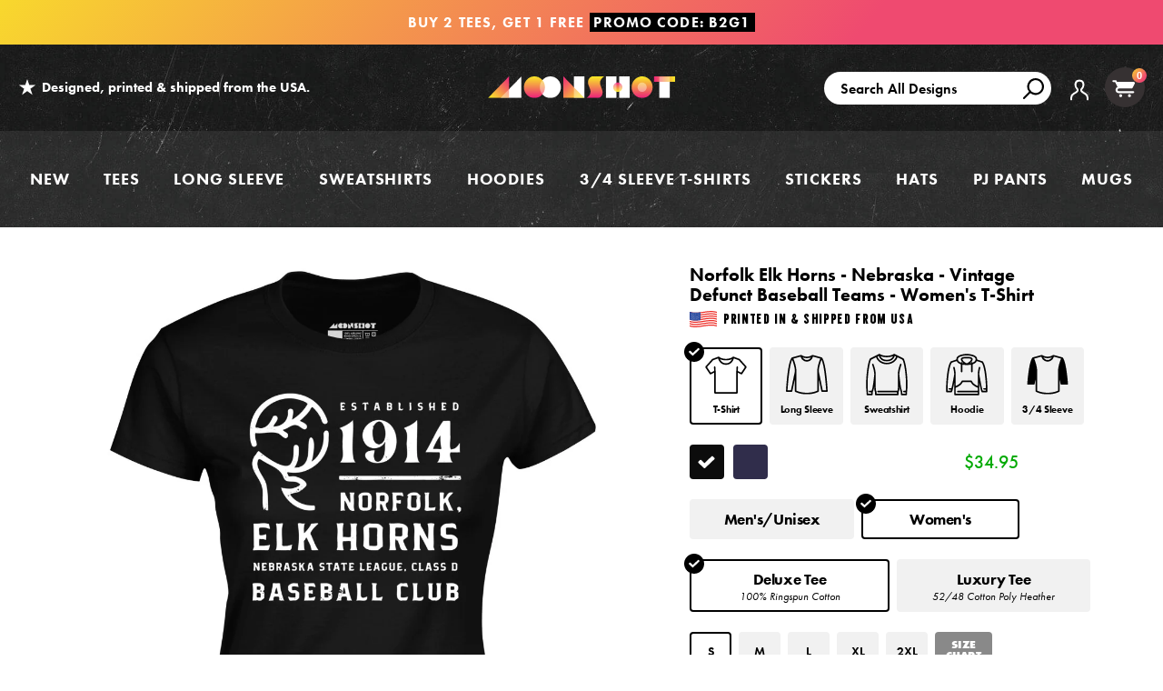

--- FILE ---
content_type: text/html; charset=utf-8
request_url: https://www.m00nshot.com/products/norfolk-elk-horns-nebraska-vintage-defunct-baseball-teams-womens-t-shirt
body_size: 72343
content:
<!doctype html>
<!--[if IE 9]> <html class="ie9 no-js supports-no-cookies" lang="en"> <![endif]-->
<!--[if (gt IE 9)|!(IE)]><!--> <html class="no-js supports-no-cookies" lang="en"> <!--<![endif]-->
<head>
  <script>  
  /**
  * Author: Triangle Digital
  * Website: triangledigital.xyz
  * Email: contact@triangledigital.xyz
  * Last Update: 17 May 2024
  * Description: This script handles various eCommerce tracking events, 
  * collecting customer data, handling AJAX requests, and pushing 
  * relevant data to the dataLayer for Google Tag Manager.
  */
  
  (function() {
      // Defining the class triangle_digital_datalayer
      class triangle_digital_datalayer {
        constructor() {
          // Initializing dataLayer if not already defined
          window.dataLayer = window.dataLayer || []; 
          
          // Prefix for events name
          this.eventPrefix = 'shopifygtm_';

          // Setting value to true to get formatted product ID
          this.formattedItemId = true; 

          // Data schema for ecommerce and dynamic remarketing
          this.dataSchema = {
            ecommerce: {
                show: true
            },
            dynamicRemarketing: {
                show: false,
                business_vertical: 'retail'
            }
          }

          // Selectors for adding to wishlist
          this.addToWishListSelectors = {
            'addWishListIcon': '',
            'gridItemSelector': '',
            'productLinkSelector': 'a[href*="/products/"]'
          }

          // Selectors for quick view
          this.quickViewSelector = {
            'quickViewElement': '',
            'gridItemSelector': '',
            'productLinkSelector': 'a[href*="/products/"]'
          }

          // Selector for mini cart button
          this.miniCartButton = [
            'a[href="/cart"]', 
          ];
          this.miniCartAppersOn = 'click';

          // Selectors for begin checkout buttons/links
          this.beginCheckoutButtons = [
            'input[name="checkout"]',
            'button[name="checkout"]',
            'a[href="/checkout"]',
            '.additional-checkout-buttons',
          ];

          // Selector for direct checkout button
          this.shopifyDirectCheckoutButton = [
            '.shopify-payment-button'
          ]

          // Setting value to true if Add to Cart redirects to the cart page
          this.isAddToCartRedirect = false;
          
          // Setting value to false if cart items increment/decrement/remove refresh page 
          this.isAjaxCartIncrementDecrement = true;
          
          // Caution: Do not modify anything below this line, as it may result in it not functioning correctly.
          this.cart = {"note":null,"attributes":{},"original_total_price":0,"total_price":0,"total_discount":0,"total_weight":0.0,"item_count":0,"items":[],"requires_shipping":false,"currency":"USD","items_subtotal_price":0,"cart_level_discount_applications":[],"checkout_charge_amount":0}
          this.countryCode = "US";
          this.collectData();  
          this.storeURL = "https://www.m00nshot.com";
          localStorage.setItem('shopCountryCode', this.countryCode);
        }

        // Function to update cart by fetching the latest cart data from the server
        updateCart() {
          fetch("/cart.js")
          .then((response) => response.json())
          .then((data) => {
            this.cart = data;
          });
        }

        // Function to create a debounced function to limit the rate at which a function is executed
       debounce(delay) {         
          let timeoutId;
          return function(func) {
            const context = this;
            const args = arguments;
            
            clearTimeout(timeoutId);
            
            timeoutId = setTimeout(function() {
              func.apply(context, args);
            }, delay);
          };
        }

        // Function to collect various types of data including customer data and events
        collectData() { 
            this.customerData();
            this.ajaxRequestData();
            this.searchPageData();
            this.miniCartData();
            this.beginCheckoutData();
  
            
  
            
              this.productSinglePage();
            
  
            
            
            this.addToWishListData();
            this.quickViewData();
            this.formData();
            this.phoneClickData();
            this.emailClickData();
        }        

        // Function to collect logged in customer data and push it to the dataLayer
        customerData() {
            const currentUser = {};
            

            if (currentUser.email) {
              currentUser.hash_email = "e3b0c44298fc1c149afbf4c8996fb92427ae41e4649b934ca495991b7852b855"
            }

            if (currentUser.phone) {
              currentUser.hash_phone = "e3b0c44298fc1c149afbf4c8996fb92427ae41e4649b934ca495991b7852b855"
            }

            window.dataLayer = window.dataLayer || [];
            dataLayer.push({
              customer: currentUser
            });

            // Log the pushed customer data to the console for SHOPIFY GTM PIXEL DEBUGGERging purposes
            console.log('%c[SHOPIFY GTM PIXEL DEBUGGER] Customer Data Pushed:', 'background: #222; color: #bada55; font-size: 14px; font-weight: bold;', currentUser);
        }

        // Function to handle AJAX requests for add_to_cart, remove_from_cart, search, and update the dataLayer accordingly
        ajaxRequestData() {
          const self = this;
          
          // Handling non-ajax add to cart
          if(this.isAddToCartRedirect) {
            document.addEventListener('submit', function(event) {
              const addToCartForm = event.target.closest('form[action="/cart/add"]');
              if(addToCartForm) {
                event.preventDefault();
                
                const formData = new FormData(addToCartForm);
            
                fetch(window.Shopify.routes.root + 'cart/add.js', {
                  method: 'POST',
                  body: formData
                })
                .then(response => {
                    window.location.href = "/cart";
                })
                .catch((error) => {
                  console.error('%c[ERROR] Add to Cart Request Failed:', 'background: #ff0000; color: white; font-size: 14px; font-weight: bold;', error);
                });
              }
            });
          }
          
          // Overriding fetch function to handle AJAX events
          let originalFetch = window.fetch;
          let debounce = this.debounce(800);
          
          window.fetch = function () {
            return originalFetch.apply(this, arguments).then((response) => {
              if (response.ok) {
                let cloneResponse = response.clone();
                let requestURL = arguments[0];
                
                // Handling search event
                if(/.*\/search\/?.*\?.*q=.+/.test(requestURL) && !requestURL.includes('&requestFrom=uldt')) {   
                  const queryString = requestURL.split('?')[1];
                  const urlParams = new URLSearchParams(queryString);
                  const search_term = urlParams.get("q");

                  debounce(function() {
                    fetch(`${self.storeURL}/search/suggest.json?q=${search_term}&resources[type]=product&requestFrom=uldt`)
                      .then(res => res.json())
                      .then(function(data) {
                            const products = data.resources.results.products;
                            if(products.length) {
                              const fetchRequests = products.map(product =>
                                fetch(`${self.storeURL}/${product.url.split('?')[0]}.js`)
                                  .then(response => response.json())
                                  .catch(error => console.error('%c[ERROR] Error fetching product:', 'background: #ff0000; color: white; font-size: 14px; font-weight: bold;', error))
                              );

                              Promise.all(fetchRequests)
                                .then(products => {
                                    const items = products.map((product) => {
                                      return {
                                        product_id: product.id,
                                        product_title: product.title,
                                        variant_id: product.variants[0].id,
                                        variant_title: product.variants[0].title,
                                        vendor: product.vendor,
                                        total_discount: 0,
                                        final_price: product.price_min,
                                        product_type: product.type, 
                                        quantity: 1
                                      }
                                    });

                                    self.ecommerceDataLayer('search', {search_term, items});
                                })
                            }else {
                              self.ecommerceDataLayer('search', {search_term, items: []});
                            }
                      });
                  });
                }
                // Handling add to cart event
                else if (requestURL.includes("/cart/add")) {
                  cloneResponse.text().then((text) => {
                    let data = JSON.parse(text);

                    if(data.items && Array.isArray(data.items)) {
                      data.items.forEach(function(item) {
                         self.ecommerceDataLayer('add_to_cart', {items: [item]});
                      })
                    } else {
                      self.ecommerceDataLayer('add_to_cart', {items: [data]});
                    }
                    self.updateCart();
                  });
                }
                // Handling cart change event
                else if(requestURL.includes("/cart/change") || requestURL.includes("/cart/update")) {
                  
                   cloneResponse.text().then((text) => {
                     
                    let newCart = JSON.parse(text);
                    let newCartItems = newCart.items;
                    let oldCartItems = self.cart.items;

                    for(let i = 0; i < oldCartItems.length; i++) {
                      let item = oldCartItems[i];
                      let newItem = newCartItems.find(newItems => newItems.id === item.id);


                      if(newItem) {

                        if(newItem.quantity > item.quantity) {
                          // cart item increment
                          let quantity = (newItem.quantity - item.quantity);
                          let updatedItem = {...item, quantity}
                          self.ecommerceDataLayer('add_to_cart', {items: [updatedItem]});
                          self.updateCart(); 

                        }else if(newItem.quantity < item.quantity) {
                          // cart item decrement
                          let quantity = (item.quantity - newItem.quantity);
                          let updatedItem = {...item, quantity}
                          self.ecommerceDataLayer('remove_from_cart', {items: [updatedItem]});
                          self.updateCart(); 
                        }

                      }else {
                        self.ecommerceDataLayer('remove_from_cart', {items: [item]});
                        self.updateCart(); 
                      }
                    }
                  });
                }
              }
              return response;
            });
          }
          // End of fetch 

          // Overriding XMLHttpRequest to handle AJAX events
          var origXMLHttpRequest = XMLHttpRequest;
          XMLHttpRequest = function() {
            var requestURL;
    
            var xhr = new origXMLHttpRequest();
            var origOpen = xhr.open;
            var origSend = xhr.send;
            
            // Override the `open` function.
            xhr.open = function(method, url) {
                requestURL = url;
                return origOpen.apply(this, arguments);
            };
    
    
            xhr.send = function() {
    
                // Proceeding if the request URL matches what we're looking for.
                if (requestURL.includes("/cart/add") || requestURL.includes("/cart/change") || /.*\/search\/?.*\?.*q=.+/.test(requestURL)) {
        
                    xhr.addEventListener('load', function() {
                        if (xhr.readyState === 4) {
                            if (xhr.status >= 200 && xhr.status < 400) { 

                              if(/.*\/search\/?.*\?.*q=.+/.test(requestURL) && !requestURL.includes('&requestFrom=uldt')) {
                                const queryString = requestURL.split('?')[1];
                                const urlParams = new URLSearchParams(queryString);
                                const search_term = urlParams.get("q");

                                debounce(function() {
                                    fetch(`${self.storeURL}/search/suggest.json?q=${search_term}&resources[type]=product&requestFrom=uldt`)
                                      .then(res => res.json())
                                      .then(function(data) {
                                            const products = data.resources.results.products;
                                            if(products.length) {
                                              const fetchRequests = products.map(product =>
                                                fetch(`${self.storeURL}/${product.url.split('?')[0]}.js`)
                                                  .then(response => response.json())
                                                  .catch(error => console.error('%c[ERROR] Error fetching product:', 'background: #ff0000; color: white; font-size: 14px; font-weight: bold;', error))
                                              );
                
                                              Promise.all(fetchRequests)
                                                .then(products => {
                                                    const items = products.map((product) => {
                                                      return {
                                                        product_id: product.id,
                                                        product_title: product.title,
                                                        variant_id: product.variants[0].id,
                                                        variant_title: product.variants[0].title,
                                                        vendor: product.vendor,
                                                        total_discount: 0,
                                                        final_price: product.price_min,
                                                        product_type: product.type, 
                                                        quantity: 1
                                                      }
                                                    });
                
                                                    self.ecommerceDataLayer('search', {search_term, items});
                                                })
                                            }else {
                                              self.ecommerceDataLayer('search', {search_term, items: []});
                                            }
                                      });
                                  });

                              }

                              else if(requestURL.includes("/cart/add")) {
                                  const data = JSON.parse(xhr.responseText);

                                  if(data.items && Array.isArray(data.items)) {
                                    data.items.forEach(function(item) {
                                        self.ecommerceDataLayer('add_to_cart', {items: [item]});
                                      })
                                  } else {
                                    self.ecommerceDataLayer('add_to_cart', {items: [data]});
                                  }
                                  self.updateCart();
                                 
                               }else if(requestURL.includes("/cart/change")) {
                                 
                                  const newCart = JSON.parse(xhr.responseText);
                                  const newCartItems = newCart.items;
                                  let oldCartItems = self.cart.items;
              
                                  for(let i = 0; i < oldCartItems.length; i++) {
                                    let item = oldCartItems[i];
                                    let newItem = newCartItems.find(newItems => newItems.id === item.id);
              
              
                                    if(newItem) {
                                      if(newItem.quantity > item.quantity) {
                                        // cart item increment
                                        let quantity = (newItem.quantity - item.quantity);
                                        let updatedItem = {...item, quantity}
                                        self.ecommerceDataLayer('add_to_cart', {items: [updatedItem]});
                                        self.updateCart(); 
              
                                      }else if(newItem.quantity < item.quantity) {
                                        // cart item decrement
                                        let quantity = (item.quantity - newItem.quantity);
                                        let updatedItem = {...item, quantity}
                                        self.ecommerceDataLayer('remove_from_cart', {items: [updatedItem]});
                                        self.updateCart(); 
                                      }
                                      
              
                                    }else {
                                      self.ecommerceDataLayer('remove_from_cart', {items: [item]});
                                      self.updateCart(); 
                                    }
                                  }
                               }          
                            }
                        }
                    });
                }
    
                return origSend.apply(this, arguments);
            };
    
            return xhr;
          }; 
          // End of XMLHttpRequest
        }

        // Function for collecting data from search page and pushing to dataLayer
        searchPageData() {
          const self = this;
          let pageUrl = window.location.href;
          
          if(/.+\/search\?.*\&?q=.+/.test(pageUrl)) {   
            const queryString = pageUrl.split('?')[1];
            const urlParams = new URLSearchParams(queryString);
            const search_term = urlParams.get("q");
                
            fetch(`https://www.m00nshot.com/search/suggest.json?q=${search_term}&resources[type]=product&requestFrom=uldt`)
            .then(res => res.json())
            .then(function(data) {
                  const products = data.resources.results.products;
                  if(products.length) {
                    const fetchRequests = products.map(product =>
                      fetch(`${self.storeURL}/${product.url.split('?')[0]}.js`)
                        .then(response => response.json())
                        .catch(error => console.error('%c[ERROR] Error fetching product:', 'background: #ff0000; color: white; font-size: 14px; font-weight: bold;', error))
                    );
                    Promise.all(fetchRequests)
                    .then(products => {
                        const items = products.map((product) => {
                            return {
                            product_id: product.id,
                            product_title: product.title,
                            variant_id: product.variants[0].id,
                            variant_title: product.variants[0].title,
                            vendor: product.vendor,
                            total_discount: 0,
                            final_price: product.price_min,
                            product_type: product.type, 
                            quantity: 1
                            }
                        });

                        self.ecommerceDataLayer('search', {search_term, items});
                    });
                  }else {
                    self.ecommerceDataLayer('search', {search_term, items: []});
                  }
            });
          }
        }

        // Function to collect data from the mini cart and push to dataLayer
        miniCartData() {
          if(this.miniCartButton.length) {
            let self = this;
            if(this.miniCartAppersOn === 'hover') {
              this.miniCartAppersOn = 'mouseenter';
            }
            this.miniCartButton.forEach((selector) => {
              let miniCartButtons = document.querySelectorAll(selector);
              miniCartButtons.forEach((miniCartButton) => {
                miniCartButton.addEventListener(self.miniCartAppersOn, () => {
                  self.ecommerceDataLayer('view_cart', self.cart);
                  console.log('%c[SHOPIFY GTM PIXEL DEBUGGER] View Cart Event Pushed (Mini Cart):', 'background: #222; color: #bada55; font-size: 14px; font-weight: bold;', self.cart);
                });
              });
            });
          }
        }

        // Function to track 'begin_checkout' event and push to dataLayer
        beginCheckoutData() {
          let self = this;
          document.addEventListener('pointerdown', (event) => {
            let targetElement = event.target.closest(self.beginCheckoutButtons.join(', '));
            if(targetElement) {
              self.ecommerceDataLayer('begin_checkout', self.cart);
              console.log('%c[SHOPIFY GTM PIXEL DEBUGGER] Begin Checkout Event Pushed:', 'background: #6a1b9a; color: #fff; font-size: 14px; font-weight: bold;', self.cart);
            }
          });
        }

        // Function to track 'view_cart', 'add_to_cart', and 'remove_from_cart' events on the cart page
        viewCartPageData() {
          this.ecommerceDataLayer('view_cart', this.cart);
          console.log('%c[SHOPIFY GTM PIXEL DEBUGGER] View Cart Event Pushed (Cart Page):', 'background: #1e88e5; color: #fff; font-size: 14px; font-weight: bold;', this.cart);

          if(!this.isAjaxCartIncrementDecrement) {
            const self = this;
            document.addEventListener('pointerdown', (event) => {
              const target = event.target.closest('a[href*="/cart/change?"]');
              if(target) {
                const linkUrl = target.getAttribute('href');
                const queryString = linkUrl.split("?")[1];
                const urlParams = new URLSearchParams(queryString);
                const newQuantity = urlParams.get("quantity");
                const line = urlParams.get("line");
                const cart_id = urlParams.get("id");
                
                if(newQuantity && (line || cart_id)) {
                  let item = line ? {...self.cart.items[line - 1]} : self.cart.items.find(item => item.key === cart_id);
                  let event = 'add_to_cart';
                  if(newQuantity < item.quantity) {
                    event = 'remove_from_cart';
                  }
                  let quantity = Math.abs(newQuantity - item.quantity);
                  item['quantity'] = quantity;
                  self.ecommerceDataLayer(event, {items: [item]});
                  console.log(`%c[SHOPIFY GTM PIXEL DEBUGGER] ${event === 'add_to_cart' ? 'Add to Cart' : 'Remove from Cart'} Event Pushed:`, 'background: #f57c00; color: #fff; font-size: 14px; font-weight: bold;', item);
                }
              }
            });
          }
        }

        // Function to track 'view_item' and 'begin_checkout' events on the product single page
        productSinglePage() {
          
          const item = {
            product_id: 7700224770218,
            variant_id: 44475247591594,
            product_title: "Norfolk Elk Horns - Nebraska - Vintage Defunct Baseball Teams - Women's T-Shirt",
            line_level_total_discount: 0,
            vendor: "m00nshot",
            sku: null,
            product_type: "Women's T-Shirt",
            item_list_id: 300703154346,
            item_list_name: "All Products",
            
            variant_title: "Black \/ S",
            
            final_price: 3495,
            quantity: 1
          };
          
          const variants = [{"id":44475247591594,"title":"Black \/ S","option1":"Black","option2":"S","option3":null,"sku":"BC6400_black_s_full-front_norfolk-elk-horns-nebraska-vintage-defunct-baseball-teams_womens-t-shirt","requires_shipping":true,"taxable":true,"featured_image":{"id":35826717032618,"product_id":7700224770218,"position":1,"created_at":"2023-03-07T22:27:32-08:00","updated_at":"2025-10-02T22:03:47-07:00","alt":"Black - Full Front","width":1200,"height":1200,"src":"\/\/www.m00nshot.com\/cdn\/shop\/products\/norfolk-elk-horns-nebraska-vintage-defunct-baseball-teams-womens-t-shirt.jpg?v=1759467827","variant_ids":[44475247591594,44475249590442,44475249688746,44475249787050,44475249918122]},"available":true,"name":"Norfolk Elk Horns - Nebraska - Vintage Defunct Baseball Teams - Women's T-Shirt - Black \/ S","public_title":"Black \/ S","options":["Black","S"],"price":3495,"weight":0,"compare_at_price":null,"inventory_quantity":36,"inventory_management":"shopify","inventory_policy":"deny","barcode":null,"featured_media":{"alt":"Black - Full Front","id":28508491251882,"position":1,"preview_image":{"aspect_ratio":1.0,"height":1200,"width":1200,"src":"\/\/www.m00nshot.com\/cdn\/shop\/products\/norfolk-elk-horns-nebraska-vintage-defunct-baseball-teams-womens-t-shirt.jpg?v=1759467827"}},"requires_selling_plan":false,"selling_plan_allocations":[],"quantity_rule":{"min":1,"max":null,"increment":1}},{"id":44475249590442,"title":"Black \/ M","option1":"Black","option2":"M","option3":null,"sku":"BC6400_black_m_full-front_norfolk-elk-horns-nebraska-vintage-defunct-baseball-teams_womens-t-shirt","requires_shipping":true,"taxable":true,"featured_image":{"id":35826717032618,"product_id":7700224770218,"position":1,"created_at":"2023-03-07T22:27:32-08:00","updated_at":"2025-10-02T22:03:47-07:00","alt":"Black - Full Front","width":1200,"height":1200,"src":"\/\/www.m00nshot.com\/cdn\/shop\/products\/norfolk-elk-horns-nebraska-vintage-defunct-baseball-teams-womens-t-shirt.jpg?v=1759467827","variant_ids":[44475247591594,44475249590442,44475249688746,44475249787050,44475249918122]},"available":true,"name":"Norfolk Elk Horns - Nebraska - Vintage Defunct Baseball Teams - Women's T-Shirt - Black \/ M","public_title":"Black \/ M","options":["Black","M"],"price":3495,"weight":0,"compare_at_price":null,"inventory_quantity":36,"inventory_management":"shopify","inventory_policy":"deny","barcode":null,"featured_media":{"alt":"Black - Full Front","id":28508491251882,"position":1,"preview_image":{"aspect_ratio":1.0,"height":1200,"width":1200,"src":"\/\/www.m00nshot.com\/cdn\/shop\/products\/norfolk-elk-horns-nebraska-vintage-defunct-baseball-teams-womens-t-shirt.jpg?v=1759467827"}},"requires_selling_plan":false,"selling_plan_allocations":[],"quantity_rule":{"min":1,"max":null,"increment":1}},{"id":44475249688746,"title":"Black \/ L","option1":"Black","option2":"L","option3":null,"sku":"BC6400_black_l_full-front_norfolk-elk-horns-nebraska-vintage-defunct-baseball-teams_womens-t-shirt","requires_shipping":true,"taxable":true,"featured_image":{"id":35826717032618,"product_id":7700224770218,"position":1,"created_at":"2023-03-07T22:27:32-08:00","updated_at":"2025-10-02T22:03:47-07:00","alt":"Black - Full Front","width":1200,"height":1200,"src":"\/\/www.m00nshot.com\/cdn\/shop\/products\/norfolk-elk-horns-nebraska-vintage-defunct-baseball-teams-womens-t-shirt.jpg?v=1759467827","variant_ids":[44475247591594,44475249590442,44475249688746,44475249787050,44475249918122]},"available":true,"name":"Norfolk Elk Horns - Nebraska - Vintage Defunct Baseball Teams - Women's T-Shirt - Black \/ L","public_title":"Black \/ L","options":["Black","L"],"price":3495,"weight":0,"compare_at_price":null,"inventory_quantity":36,"inventory_management":"shopify","inventory_policy":"deny","barcode":null,"featured_media":{"alt":"Black - Full Front","id":28508491251882,"position":1,"preview_image":{"aspect_ratio":1.0,"height":1200,"width":1200,"src":"\/\/www.m00nshot.com\/cdn\/shop\/products\/norfolk-elk-horns-nebraska-vintage-defunct-baseball-teams-womens-t-shirt.jpg?v=1759467827"}},"requires_selling_plan":false,"selling_plan_allocations":[],"quantity_rule":{"min":1,"max":null,"increment":1}},{"id":44475249787050,"title":"Black \/ XL","option1":"Black","option2":"XL","option3":null,"sku":"BC6400_black_xl_full-front_norfolk-elk-horns-nebraska-vintage-defunct-baseball-teams_womens-t-shirt","requires_shipping":true,"taxable":true,"featured_image":{"id":35826717032618,"product_id":7700224770218,"position":1,"created_at":"2023-03-07T22:27:32-08:00","updated_at":"2025-10-02T22:03:47-07:00","alt":"Black - Full Front","width":1200,"height":1200,"src":"\/\/www.m00nshot.com\/cdn\/shop\/products\/norfolk-elk-horns-nebraska-vintage-defunct-baseball-teams-womens-t-shirt.jpg?v=1759467827","variant_ids":[44475247591594,44475249590442,44475249688746,44475249787050,44475249918122]},"available":true,"name":"Norfolk Elk Horns - Nebraska - Vintage Defunct Baseball Teams - Women's T-Shirt - Black \/ XL","public_title":"Black \/ XL","options":["Black","XL"],"price":3495,"weight":0,"compare_at_price":null,"inventory_quantity":36,"inventory_management":"shopify","inventory_policy":"deny","barcode":null,"featured_media":{"alt":"Black - Full Front","id":28508491251882,"position":1,"preview_image":{"aspect_ratio":1.0,"height":1200,"width":1200,"src":"\/\/www.m00nshot.com\/cdn\/shop\/products\/norfolk-elk-horns-nebraska-vintage-defunct-baseball-teams-womens-t-shirt.jpg?v=1759467827"}},"requires_selling_plan":false,"selling_plan_allocations":[],"quantity_rule":{"min":1,"max":null,"increment":1}},{"id":44475249918122,"title":"Black \/ 2XL","option1":"Black","option2":"2XL","option3":null,"sku":"BC6400_black_2xl_full-front_norfolk-elk-horns-nebraska-vintage-defunct-baseball-teams_womens-t-shirt","requires_shipping":true,"taxable":true,"featured_image":{"id":35826717032618,"product_id":7700224770218,"position":1,"created_at":"2023-03-07T22:27:32-08:00","updated_at":"2025-10-02T22:03:47-07:00","alt":"Black - Full Front","width":1200,"height":1200,"src":"\/\/www.m00nshot.com\/cdn\/shop\/products\/norfolk-elk-horns-nebraska-vintage-defunct-baseball-teams-womens-t-shirt.jpg?v=1759467827","variant_ids":[44475247591594,44475249590442,44475249688746,44475249787050,44475249918122]},"available":true,"name":"Norfolk Elk Horns - Nebraska - Vintage Defunct Baseball Teams - Women's T-Shirt - Black \/ 2XL","public_title":"Black \/ 2XL","options":["Black","2XL"],"price":3595,"weight":0,"compare_at_price":null,"inventory_quantity":36,"inventory_management":"shopify","inventory_policy":"deny","barcode":null,"featured_media":{"alt":"Black - Full Front","id":28508491251882,"position":1,"preview_image":{"aspect_ratio":1.0,"height":1200,"width":1200,"src":"\/\/www.m00nshot.com\/cdn\/shop\/products\/norfolk-elk-horns-nebraska-vintage-defunct-baseball-teams-womens-t-shirt.jpg?v=1759467827"}},"requires_selling_plan":false,"selling_plan_allocations":[],"quantity_rule":{"min":1,"max":null,"increment":1}},{"id":44475250147498,"title":"Navy \/ S","option1":"Navy","option2":"S","option3":null,"sku":"BC6400_navy_s_full-front_norfolk-elk-horns-nebraska-vintage-defunct-baseball-teams_womens-t-shirt","requires_shipping":true,"taxable":true,"featured_image":{"id":35826717065386,"product_id":7700224770218,"position":2,"created_at":"2023-03-07T22:27:32-08:00","updated_at":"2023-03-07T22:27:32-08:00","alt":"Navy - Full Front","width":1200,"height":1200,"src":"\/\/www.m00nshot.com\/cdn\/shop\/products\/norfolk-elk-horns-nebraska-vintage-defunct-baseball-teams-womens-t-shirt_af9a89ac-468e-4f4c-8c5f-5be552cfb423.jpg?v=1678256852","variant_ids":[44475250147498,44475250278570,44475250376874,44475250475178,44475251097770]},"available":true,"name":"Norfolk Elk Horns - Nebraska - Vintage Defunct Baseball Teams - Women's T-Shirt - Navy \/ S","public_title":"Navy \/ S","options":["Navy","S"],"price":3495,"weight":0,"compare_at_price":null,"inventory_quantity":36,"inventory_management":"shopify","inventory_policy":"deny","barcode":null,"featured_media":{"alt":"Navy - Full Front","id":28508491284650,"position":2,"preview_image":{"aspect_ratio":1.0,"height":1200,"width":1200,"src":"\/\/www.m00nshot.com\/cdn\/shop\/products\/norfolk-elk-horns-nebraska-vintage-defunct-baseball-teams-womens-t-shirt_af9a89ac-468e-4f4c-8c5f-5be552cfb423.jpg?v=1678256852"}},"requires_selling_plan":false,"selling_plan_allocations":[],"quantity_rule":{"min":1,"max":null,"increment":1}},{"id":44475250278570,"title":"Navy \/ M","option1":"Navy","option2":"M","option3":null,"sku":"BC6400_navy_m_full-front_norfolk-elk-horns-nebraska-vintage-defunct-baseball-teams_womens-t-shirt","requires_shipping":true,"taxable":true,"featured_image":{"id":35826717065386,"product_id":7700224770218,"position":2,"created_at":"2023-03-07T22:27:32-08:00","updated_at":"2023-03-07T22:27:32-08:00","alt":"Navy - Full Front","width":1200,"height":1200,"src":"\/\/www.m00nshot.com\/cdn\/shop\/products\/norfolk-elk-horns-nebraska-vintage-defunct-baseball-teams-womens-t-shirt_af9a89ac-468e-4f4c-8c5f-5be552cfb423.jpg?v=1678256852","variant_ids":[44475250147498,44475250278570,44475250376874,44475250475178,44475251097770]},"available":true,"name":"Norfolk Elk Horns - Nebraska - Vintage Defunct Baseball Teams - Women's T-Shirt - Navy \/ M","public_title":"Navy \/ M","options":["Navy","M"],"price":3495,"weight":0,"compare_at_price":null,"inventory_quantity":36,"inventory_management":"shopify","inventory_policy":"deny","barcode":null,"featured_media":{"alt":"Navy - Full Front","id":28508491284650,"position":2,"preview_image":{"aspect_ratio":1.0,"height":1200,"width":1200,"src":"\/\/www.m00nshot.com\/cdn\/shop\/products\/norfolk-elk-horns-nebraska-vintage-defunct-baseball-teams-womens-t-shirt_af9a89ac-468e-4f4c-8c5f-5be552cfb423.jpg?v=1678256852"}},"requires_selling_plan":false,"selling_plan_allocations":[],"quantity_rule":{"min":1,"max":null,"increment":1}},{"id":44475250376874,"title":"Navy \/ L","option1":"Navy","option2":"L","option3":null,"sku":"BC6400_navy_l_full-front_norfolk-elk-horns-nebraska-vintage-defunct-baseball-teams_womens-t-shirt","requires_shipping":true,"taxable":true,"featured_image":{"id":35826717065386,"product_id":7700224770218,"position":2,"created_at":"2023-03-07T22:27:32-08:00","updated_at":"2023-03-07T22:27:32-08:00","alt":"Navy - Full Front","width":1200,"height":1200,"src":"\/\/www.m00nshot.com\/cdn\/shop\/products\/norfolk-elk-horns-nebraska-vintage-defunct-baseball-teams-womens-t-shirt_af9a89ac-468e-4f4c-8c5f-5be552cfb423.jpg?v=1678256852","variant_ids":[44475250147498,44475250278570,44475250376874,44475250475178,44475251097770]},"available":true,"name":"Norfolk Elk Horns - Nebraska - Vintage Defunct Baseball Teams - Women's T-Shirt - Navy \/ L","public_title":"Navy \/ L","options":["Navy","L"],"price":3495,"weight":0,"compare_at_price":null,"inventory_quantity":36,"inventory_management":"shopify","inventory_policy":"deny","barcode":null,"featured_media":{"alt":"Navy - Full Front","id":28508491284650,"position":2,"preview_image":{"aspect_ratio":1.0,"height":1200,"width":1200,"src":"\/\/www.m00nshot.com\/cdn\/shop\/products\/norfolk-elk-horns-nebraska-vintage-defunct-baseball-teams-womens-t-shirt_af9a89ac-468e-4f4c-8c5f-5be552cfb423.jpg?v=1678256852"}},"requires_selling_plan":false,"selling_plan_allocations":[],"quantity_rule":{"min":1,"max":null,"increment":1}},{"id":44475250475178,"title":"Navy \/ XL","option1":"Navy","option2":"XL","option3":null,"sku":"BC6400_navy_xl_full-front_norfolk-elk-horns-nebraska-vintage-defunct-baseball-teams_womens-t-shirt","requires_shipping":true,"taxable":true,"featured_image":{"id":35826717065386,"product_id":7700224770218,"position":2,"created_at":"2023-03-07T22:27:32-08:00","updated_at":"2023-03-07T22:27:32-08:00","alt":"Navy - Full Front","width":1200,"height":1200,"src":"\/\/www.m00nshot.com\/cdn\/shop\/products\/norfolk-elk-horns-nebraska-vintage-defunct-baseball-teams-womens-t-shirt_af9a89ac-468e-4f4c-8c5f-5be552cfb423.jpg?v=1678256852","variant_ids":[44475250147498,44475250278570,44475250376874,44475250475178,44475251097770]},"available":true,"name":"Norfolk Elk Horns - Nebraska - Vintage Defunct Baseball Teams - Women's T-Shirt - Navy \/ XL","public_title":"Navy \/ XL","options":["Navy","XL"],"price":3495,"weight":0,"compare_at_price":null,"inventory_quantity":36,"inventory_management":"shopify","inventory_policy":"deny","barcode":null,"featured_media":{"alt":"Navy - Full Front","id":28508491284650,"position":2,"preview_image":{"aspect_ratio":1.0,"height":1200,"width":1200,"src":"\/\/www.m00nshot.com\/cdn\/shop\/products\/norfolk-elk-horns-nebraska-vintage-defunct-baseball-teams-womens-t-shirt_af9a89ac-468e-4f4c-8c5f-5be552cfb423.jpg?v=1678256852"}},"requires_selling_plan":false,"selling_plan_allocations":[],"quantity_rule":{"min":1,"max":null,"increment":1}},{"id":44475251097770,"title":"Navy \/ 2XL","option1":"Navy","option2":"2XL","option3":null,"sku":"BC6400_navy_2xl_full-front_norfolk-elk-horns-nebraska-vintage-defunct-baseball-teams_womens-t-shirt","requires_shipping":true,"taxable":true,"featured_image":{"id":35826717065386,"product_id":7700224770218,"position":2,"created_at":"2023-03-07T22:27:32-08:00","updated_at":"2023-03-07T22:27:32-08:00","alt":"Navy - Full Front","width":1200,"height":1200,"src":"\/\/www.m00nshot.com\/cdn\/shop\/products\/norfolk-elk-horns-nebraska-vintage-defunct-baseball-teams-womens-t-shirt_af9a89ac-468e-4f4c-8c5f-5be552cfb423.jpg?v=1678256852","variant_ids":[44475250147498,44475250278570,44475250376874,44475250475178,44475251097770]},"available":true,"name":"Norfolk Elk Horns - Nebraska - Vintage Defunct Baseball Teams - Women's T-Shirt - Navy \/ 2XL","public_title":"Navy \/ 2XL","options":["Navy","2XL"],"price":3595,"weight":0,"compare_at_price":null,"inventory_quantity":36,"inventory_management":"shopify","inventory_policy":"deny","barcode":null,"featured_media":{"alt":"Navy - Full Front","id":28508491284650,"position":2,"preview_image":{"aspect_ratio":1.0,"height":1200,"width":1200,"src":"\/\/www.m00nshot.com\/cdn\/shop\/products\/norfolk-elk-horns-nebraska-vintage-defunct-baseball-teams-womens-t-shirt_af9a89ac-468e-4f4c-8c5f-5be552cfb423.jpg?v=1678256852"}},"requires_selling_plan":false,"selling_plan_allocations":[],"quantity_rule":{"min":1,"max":null,"increment":1}},{"id":44475251589290,"title":"Dark Grey Heather \/ S","option1":"Dark Grey Heather","option2":"S","option3":null,"sku":"BC6400CVC_dark-grey-heather_s_full-front_norfolk-elk-horns-nebraska-vintage-defunct-baseball-teams_womens-t-shirt","requires_shipping":true,"taxable":true,"featured_image":{"id":35826717163690,"product_id":7700224770218,"position":5,"created_at":"2023-03-07T22:27:32-08:00","updated_at":"2023-03-07T22:27:32-08:00","alt":"Dark Grey Heather - Full Front","width":1200,"height":1200,"src":"\/\/www.m00nshot.com\/cdn\/shop\/products\/norfolk-elk-horns-nebraska-vintage-defunct-baseball-teams-womens-t-shirt_337f2999-37a8-450f-8b1c-c90e29324723.jpg?v=1678256852","variant_ids":[44475251589290,44475251622058,44475251654826,44475251687594,44475251884202]},"available":true,"name":"Norfolk Elk Horns - Nebraska - Vintage Defunct Baseball Teams - Women's T-Shirt - Dark Grey Heather \/ S","public_title":"Dark Grey Heather \/ S","options":["Dark Grey Heather","S"],"price":3795,"weight":0,"compare_at_price":null,"inventory_quantity":36,"inventory_management":"shopify","inventory_policy":"deny","barcode":null,"featured_media":{"alt":"Dark Grey Heather - Full Front","id":28508491415722,"position":5,"preview_image":{"aspect_ratio":1.0,"height":1200,"width":1200,"src":"\/\/www.m00nshot.com\/cdn\/shop\/products\/norfolk-elk-horns-nebraska-vintage-defunct-baseball-teams-womens-t-shirt_337f2999-37a8-450f-8b1c-c90e29324723.jpg?v=1678256852"}},"requires_selling_plan":false,"selling_plan_allocations":[],"quantity_rule":{"min":1,"max":null,"increment":1}},{"id":44475251622058,"title":"Dark Grey Heather \/ M","option1":"Dark Grey Heather","option2":"M","option3":null,"sku":"BC6400CVC_dark-grey-heather_m_full-front_norfolk-elk-horns-nebraska-vintage-defunct-baseball-teams_womens-t-shirt","requires_shipping":true,"taxable":true,"featured_image":{"id":35826717163690,"product_id":7700224770218,"position":5,"created_at":"2023-03-07T22:27:32-08:00","updated_at":"2023-03-07T22:27:32-08:00","alt":"Dark Grey Heather - Full Front","width":1200,"height":1200,"src":"\/\/www.m00nshot.com\/cdn\/shop\/products\/norfolk-elk-horns-nebraska-vintage-defunct-baseball-teams-womens-t-shirt_337f2999-37a8-450f-8b1c-c90e29324723.jpg?v=1678256852","variant_ids":[44475251589290,44475251622058,44475251654826,44475251687594,44475251884202]},"available":true,"name":"Norfolk Elk Horns - Nebraska - Vintage Defunct Baseball Teams - Women's T-Shirt - Dark Grey Heather \/ M","public_title":"Dark Grey Heather \/ M","options":["Dark Grey Heather","M"],"price":3795,"weight":0,"compare_at_price":null,"inventory_quantity":36,"inventory_management":"shopify","inventory_policy":"deny","barcode":null,"featured_media":{"alt":"Dark Grey Heather - Full Front","id":28508491415722,"position":5,"preview_image":{"aspect_ratio":1.0,"height":1200,"width":1200,"src":"\/\/www.m00nshot.com\/cdn\/shop\/products\/norfolk-elk-horns-nebraska-vintage-defunct-baseball-teams-womens-t-shirt_337f2999-37a8-450f-8b1c-c90e29324723.jpg?v=1678256852"}},"requires_selling_plan":false,"selling_plan_allocations":[],"quantity_rule":{"min":1,"max":null,"increment":1}},{"id":44475251654826,"title":"Dark Grey Heather \/ L","option1":"Dark Grey Heather","option2":"L","option3":null,"sku":"BC6400CVC_dark-grey-heather_l_full-front_norfolk-elk-horns-nebraska-vintage-defunct-baseball-teams_womens-t-shirt","requires_shipping":true,"taxable":true,"featured_image":{"id":35826717163690,"product_id":7700224770218,"position":5,"created_at":"2023-03-07T22:27:32-08:00","updated_at":"2023-03-07T22:27:32-08:00","alt":"Dark Grey Heather - Full Front","width":1200,"height":1200,"src":"\/\/www.m00nshot.com\/cdn\/shop\/products\/norfolk-elk-horns-nebraska-vintage-defunct-baseball-teams-womens-t-shirt_337f2999-37a8-450f-8b1c-c90e29324723.jpg?v=1678256852","variant_ids":[44475251589290,44475251622058,44475251654826,44475251687594,44475251884202]},"available":true,"name":"Norfolk Elk Horns - Nebraska - Vintage Defunct Baseball Teams - Women's T-Shirt - Dark Grey Heather \/ L","public_title":"Dark Grey Heather \/ L","options":["Dark Grey Heather","L"],"price":3795,"weight":0,"compare_at_price":null,"inventory_quantity":36,"inventory_management":"shopify","inventory_policy":"deny","barcode":null,"featured_media":{"alt":"Dark Grey Heather - Full Front","id":28508491415722,"position":5,"preview_image":{"aspect_ratio":1.0,"height":1200,"width":1200,"src":"\/\/www.m00nshot.com\/cdn\/shop\/products\/norfolk-elk-horns-nebraska-vintage-defunct-baseball-teams-womens-t-shirt_337f2999-37a8-450f-8b1c-c90e29324723.jpg?v=1678256852"}},"requires_selling_plan":false,"selling_plan_allocations":[],"quantity_rule":{"min":1,"max":null,"increment":1}},{"id":44475251687594,"title":"Dark Grey Heather \/ XL","option1":"Dark Grey Heather","option2":"XL","option3":null,"sku":"BC6400CVC_dark-grey-heather_xl_full-front_norfolk-elk-horns-nebraska-vintage-defunct-baseball-teams_womens-t-shirt","requires_shipping":true,"taxable":true,"featured_image":{"id":35826717163690,"product_id":7700224770218,"position":5,"created_at":"2023-03-07T22:27:32-08:00","updated_at":"2023-03-07T22:27:32-08:00","alt":"Dark Grey Heather - Full Front","width":1200,"height":1200,"src":"\/\/www.m00nshot.com\/cdn\/shop\/products\/norfolk-elk-horns-nebraska-vintage-defunct-baseball-teams-womens-t-shirt_337f2999-37a8-450f-8b1c-c90e29324723.jpg?v=1678256852","variant_ids":[44475251589290,44475251622058,44475251654826,44475251687594,44475251884202]},"available":true,"name":"Norfolk Elk Horns - Nebraska - Vintage Defunct Baseball Teams - Women's T-Shirt - Dark Grey Heather \/ XL","public_title":"Dark Grey Heather \/ XL","options":["Dark Grey Heather","XL"],"price":3795,"weight":0,"compare_at_price":null,"inventory_quantity":36,"inventory_management":"shopify","inventory_policy":"deny","barcode":null,"featured_media":{"alt":"Dark Grey Heather - Full Front","id":28508491415722,"position":5,"preview_image":{"aspect_ratio":1.0,"height":1200,"width":1200,"src":"\/\/www.m00nshot.com\/cdn\/shop\/products\/norfolk-elk-horns-nebraska-vintage-defunct-baseball-teams-womens-t-shirt_337f2999-37a8-450f-8b1c-c90e29324723.jpg?v=1678256852"}},"requires_selling_plan":false,"selling_plan_allocations":[],"quantity_rule":{"min":1,"max":null,"increment":1}},{"id":44475251884202,"title":"Dark Grey Heather \/ 2XL","option1":"Dark Grey Heather","option2":"2XL","option3":null,"sku":"BC6400CVC_dark-grey-heather_2xl_full-front_norfolk-elk-horns-nebraska-vintage-defunct-baseball-teams_womens-t-shirt","requires_shipping":true,"taxable":true,"featured_image":{"id":35826717163690,"product_id":7700224770218,"position":5,"created_at":"2023-03-07T22:27:32-08:00","updated_at":"2023-03-07T22:27:32-08:00","alt":"Dark Grey Heather - Full Front","width":1200,"height":1200,"src":"\/\/www.m00nshot.com\/cdn\/shop\/products\/norfolk-elk-horns-nebraska-vintage-defunct-baseball-teams-womens-t-shirt_337f2999-37a8-450f-8b1c-c90e29324723.jpg?v=1678256852","variant_ids":[44475251589290,44475251622058,44475251654826,44475251687594,44475251884202]},"available":true,"name":"Norfolk Elk Horns - Nebraska - Vintage Defunct Baseball Teams - Women's T-Shirt - Dark Grey Heather \/ 2XL","public_title":"Dark Grey Heather \/ 2XL","options":["Dark Grey Heather","2XL"],"price":3895,"weight":0,"compare_at_price":null,"inventory_quantity":36,"inventory_management":"shopify","inventory_policy":"deny","barcode":null,"featured_media":{"alt":"Dark Grey Heather - Full Front","id":28508491415722,"position":5,"preview_image":{"aspect_ratio":1.0,"height":1200,"width":1200,"src":"\/\/www.m00nshot.com\/cdn\/shop\/products\/norfolk-elk-horns-nebraska-vintage-defunct-baseball-teams-womens-t-shirt_337f2999-37a8-450f-8b1c-c90e29324723.jpg?v=1678256852"}},"requires_selling_plan":false,"selling_plan_allocations":[],"quantity_rule":{"min":1,"max":null,"increment":1}},{"id":44475252342954,"title":"Heather Red \/ S","option1":"Heather Red","option2":"S","option3":null,"sku":"BC6400CVC_heather-red_s_full-front_norfolk-elk-horns-nebraska-vintage-defunct-baseball-teams_womens-t-shirt","requires_shipping":true,"taxable":true,"featured_image":{"id":35826717261994,"product_id":7700224770218,"position":8,"created_at":"2023-03-07T22:27:32-08:00","updated_at":"2023-03-07T22:27:32-08:00","alt":"Heather Red - Full Front","width":1200,"height":1200,"src":"\/\/www.m00nshot.com\/cdn\/shop\/products\/norfolk-elk-horns-nebraska-vintage-defunct-baseball-teams-womens-t-shirt_5da2052c-96d2-4e8f-ab3c-7da0ba9b2761.jpg?v=1678256852","variant_ids":[44475252342954,44475252375722,44475252408490,44475252441258,44475252474026]},"available":true,"name":"Norfolk Elk Horns - Nebraska - Vintage Defunct Baseball Teams - Women's T-Shirt - Heather Red \/ S","public_title":"Heather Red \/ S","options":["Heather Red","S"],"price":3795,"weight":0,"compare_at_price":null,"inventory_quantity":36,"inventory_management":"shopify","inventory_policy":"deny","barcode":null,"featured_media":{"alt":"Heather Red - Full Front","id":28508491514026,"position":8,"preview_image":{"aspect_ratio":1.0,"height":1200,"width":1200,"src":"\/\/www.m00nshot.com\/cdn\/shop\/products\/norfolk-elk-horns-nebraska-vintage-defunct-baseball-teams-womens-t-shirt_5da2052c-96d2-4e8f-ab3c-7da0ba9b2761.jpg?v=1678256852"}},"requires_selling_plan":false,"selling_plan_allocations":[],"quantity_rule":{"min":1,"max":null,"increment":1}},{"id":44475252375722,"title":"Heather Red \/ M","option1":"Heather Red","option2":"M","option3":null,"sku":"BC6400CVC_heather-red_m_full-front_norfolk-elk-horns-nebraska-vintage-defunct-baseball-teams_womens-t-shirt","requires_shipping":true,"taxable":true,"featured_image":{"id":35826717261994,"product_id":7700224770218,"position":8,"created_at":"2023-03-07T22:27:32-08:00","updated_at":"2023-03-07T22:27:32-08:00","alt":"Heather Red - Full Front","width":1200,"height":1200,"src":"\/\/www.m00nshot.com\/cdn\/shop\/products\/norfolk-elk-horns-nebraska-vintage-defunct-baseball-teams-womens-t-shirt_5da2052c-96d2-4e8f-ab3c-7da0ba9b2761.jpg?v=1678256852","variant_ids":[44475252342954,44475252375722,44475252408490,44475252441258,44475252474026]},"available":true,"name":"Norfolk Elk Horns - Nebraska - Vintage Defunct Baseball Teams - Women's T-Shirt - Heather Red \/ M","public_title":"Heather Red \/ M","options":["Heather Red","M"],"price":3795,"weight":0,"compare_at_price":null,"inventory_quantity":36,"inventory_management":"shopify","inventory_policy":"deny","barcode":null,"featured_media":{"alt":"Heather Red - Full Front","id":28508491514026,"position":8,"preview_image":{"aspect_ratio":1.0,"height":1200,"width":1200,"src":"\/\/www.m00nshot.com\/cdn\/shop\/products\/norfolk-elk-horns-nebraska-vintage-defunct-baseball-teams-womens-t-shirt_5da2052c-96d2-4e8f-ab3c-7da0ba9b2761.jpg?v=1678256852"}},"requires_selling_plan":false,"selling_plan_allocations":[],"quantity_rule":{"min":1,"max":null,"increment":1}},{"id":44475252408490,"title":"Heather Red \/ L","option1":"Heather Red","option2":"L","option3":null,"sku":"BC6400CVC_heather-red_l_full-front_norfolk-elk-horns-nebraska-vintage-defunct-baseball-teams_womens-t-shirt","requires_shipping":true,"taxable":true,"featured_image":{"id":35826717261994,"product_id":7700224770218,"position":8,"created_at":"2023-03-07T22:27:32-08:00","updated_at":"2023-03-07T22:27:32-08:00","alt":"Heather Red - Full Front","width":1200,"height":1200,"src":"\/\/www.m00nshot.com\/cdn\/shop\/products\/norfolk-elk-horns-nebraska-vintage-defunct-baseball-teams-womens-t-shirt_5da2052c-96d2-4e8f-ab3c-7da0ba9b2761.jpg?v=1678256852","variant_ids":[44475252342954,44475252375722,44475252408490,44475252441258,44475252474026]},"available":true,"name":"Norfolk Elk Horns - Nebraska - Vintage Defunct Baseball Teams - Women's T-Shirt - Heather Red \/ L","public_title":"Heather Red \/ L","options":["Heather Red","L"],"price":3795,"weight":0,"compare_at_price":null,"inventory_quantity":36,"inventory_management":"shopify","inventory_policy":"deny","barcode":null,"featured_media":{"alt":"Heather Red - Full Front","id":28508491514026,"position":8,"preview_image":{"aspect_ratio":1.0,"height":1200,"width":1200,"src":"\/\/www.m00nshot.com\/cdn\/shop\/products\/norfolk-elk-horns-nebraska-vintage-defunct-baseball-teams-womens-t-shirt_5da2052c-96d2-4e8f-ab3c-7da0ba9b2761.jpg?v=1678256852"}},"requires_selling_plan":false,"selling_plan_allocations":[],"quantity_rule":{"min":1,"max":null,"increment":1}},{"id":44475252441258,"title":"Heather Red \/ XL","option1":"Heather Red","option2":"XL","option3":null,"sku":"BC6400CVC_heather-red_xl_full-front_norfolk-elk-horns-nebraska-vintage-defunct-baseball-teams_womens-t-shirt","requires_shipping":true,"taxable":true,"featured_image":{"id":35826717261994,"product_id":7700224770218,"position":8,"created_at":"2023-03-07T22:27:32-08:00","updated_at":"2023-03-07T22:27:32-08:00","alt":"Heather Red - Full Front","width":1200,"height":1200,"src":"\/\/www.m00nshot.com\/cdn\/shop\/products\/norfolk-elk-horns-nebraska-vintage-defunct-baseball-teams-womens-t-shirt_5da2052c-96d2-4e8f-ab3c-7da0ba9b2761.jpg?v=1678256852","variant_ids":[44475252342954,44475252375722,44475252408490,44475252441258,44475252474026]},"available":true,"name":"Norfolk Elk Horns - Nebraska - Vintage Defunct Baseball Teams - Women's T-Shirt - Heather Red \/ XL","public_title":"Heather Red \/ XL","options":["Heather Red","XL"],"price":3795,"weight":0,"compare_at_price":null,"inventory_quantity":36,"inventory_management":"shopify","inventory_policy":"deny","barcode":null,"featured_media":{"alt":"Heather Red - Full Front","id":28508491514026,"position":8,"preview_image":{"aspect_ratio":1.0,"height":1200,"width":1200,"src":"\/\/www.m00nshot.com\/cdn\/shop\/products\/norfolk-elk-horns-nebraska-vintage-defunct-baseball-teams-womens-t-shirt_5da2052c-96d2-4e8f-ab3c-7da0ba9b2761.jpg?v=1678256852"}},"requires_selling_plan":false,"selling_plan_allocations":[],"quantity_rule":{"min":1,"max":null,"increment":1}},{"id":44475252474026,"title":"Heather Red \/ 2XL","option1":"Heather Red","option2":"2XL","option3":null,"sku":"BC6400CVC_heather-red_2xl_full-front_norfolk-elk-horns-nebraska-vintage-defunct-baseball-teams_womens-t-shirt","requires_shipping":true,"taxable":true,"featured_image":{"id":35826717261994,"product_id":7700224770218,"position":8,"created_at":"2023-03-07T22:27:32-08:00","updated_at":"2023-03-07T22:27:32-08:00","alt":"Heather Red - Full Front","width":1200,"height":1200,"src":"\/\/www.m00nshot.com\/cdn\/shop\/products\/norfolk-elk-horns-nebraska-vintage-defunct-baseball-teams-womens-t-shirt_5da2052c-96d2-4e8f-ab3c-7da0ba9b2761.jpg?v=1678256852","variant_ids":[44475252342954,44475252375722,44475252408490,44475252441258,44475252474026]},"available":true,"name":"Norfolk Elk Horns - Nebraska - Vintage Defunct Baseball Teams - Women's T-Shirt - Heather Red \/ 2XL","public_title":"Heather Red \/ 2XL","options":["Heather Red","2XL"],"price":3895,"weight":0,"compare_at_price":null,"inventory_quantity":36,"inventory_management":"shopify","inventory_policy":"deny","barcode":null,"featured_media":{"alt":"Heather Red - Full Front","id":28508491514026,"position":8,"preview_image":{"aspect_ratio":1.0,"height":1200,"width":1200,"src":"\/\/www.m00nshot.com\/cdn\/shop\/products\/norfolk-elk-horns-nebraska-vintage-defunct-baseball-teams-womens-t-shirt_5da2052c-96d2-4e8f-ab3c-7da0ba9b2761.jpg?v=1678256852"}},"requires_selling_plan":false,"selling_plan_allocations":[],"quantity_rule":{"min":1,"max":null,"increment":1}}]
          this.ecommerceDataLayer('view_item', {items: [item]});
          console.log('%c[SHOPIFY GTM PIXEL DEBUGGER] View Item Event Pushed:', 'background: #00c853; color: #fff; font-size: 14px; font-weight: bold;', item);

          if(this.shopifyDirectCheckoutButton.length) {
            let self = this;
            document.addEventListener('pointerdown', (event) => {  
              let target = event.target;
              let checkoutButton = event.target.closest(this.shopifyDirectCheckoutButton.join(', '));
              if(checkoutButton && (variants || self.quickViewVariants)) {
                let checkoutForm = checkoutButton.closest('form[action*="/cart/add"]');
                if(checkoutForm) {
                  let variant_id = null;
                  let varientInput = checkoutForm.querySelector('input[name="id"]');
                  let varientIdFromURL = new URLSearchParams(window.location.search).get('variant');
                  let firstVarientId = item.variant_id;

                  if(varientInput) {
                    variant_id = parseInt(varientInput.value);
                  } else if(varientIdFromURL) {
                    variant_id = varientIdFromURL;
                  } else if(firstVarientId) {
                    variant_id = firstVarientId;
                  }

                  if(variant_id) {
                    variant_id = parseInt(variant_id);
                    let quantity = 1;
                    let quantitySelector = checkoutForm.getAttribute('id');
                    if(quantitySelector) {
                      let quentityInput = document.querySelector('input[name="quantity"][form="'+quantitySelector+'"]');
                      if(quentityInput) {
                        quantity = +quentityInput.value;
                      }
                    }
                    if(variant_id) {
                      let variant = variants.find(item => item.id === +variant_id);
                      if(variant && item) {
                        item['variant_id'] = variant_id;
                        item['variant_title'] = variant.title;
                        item['final_price'] = variant.price;
                        item['quantity'] = quantity;
                        self.ecommerceDataLayer('add_to_cart', {items: [item]});
                        self.ecommerceDataLayer('begin_checkout', {items: [item]});
                        console.log('%c[SHOPIFY GTM PIXEL DEBUGGER] Add to Cart Event Pushed:', 'background: #f57c00; color: #fff; font-size: 14px; font-weight: bold;', item);
                        console.log('%c[SHOPIFY GTM PIXEL DEBUGGER] Begin Checkout Event Pushed:', 'background: #6a1b9a; color: #fff; font-size: 14px; font-weight: bold;', item);
                      } else if(self.quickViewedItem) {                                  
                        let variant = self.quickViewVariants.find(item => item.id === +variant_id);
                        if(variant) {
                          self.quickViewedItem['variant_id'] = variant_id;
                          self.quickViewedItem['variant_title'] = variant.title;
                          self.quickViewedItem['final_price'] = parseFloat(variant.price) * 100;
                          self.quickViewedItem['quantity'] = quantity;
                          self.ecommerceDataLayer('add_to_cart', {items: [self.quickViewedItem]});
                          self.ecommerceDataLayer('begin_checkout', {items: [self.quickViewedItem]});
                          console.log('%c[SHOPIFY GTM PIXEL DEBUGGER] Add to Cart Event Pushed:', 'background: #f57c00; color: #fff; font-size: 14px; font-weight: bold;', self.quickViewedItem);
                          console.log('%c[SHOPIFY GTM PIXEL DEBUGGER] Begin Checkout Event Pushed:', 'background: #6a1b9a; color: #fff; font-size: 14px; font-weight: bold;', self.quickViewedItem);
                        }
                      }
                    }
                  }
                }
              }
            });
          }
          
        }

        // Function to track 'view_item_list' event on collections pages
        collectionsPageData() {
          var ecommerce = {
            'items': [
              
            ]
          };

          ecommerce['item_list_id'] = null
          ecommerce['item_list_name'] = null

          this.ecommerceDataLayer('view_item_list', ecommerce);
          console.log('%c[SHOPIFY GTM PIXEL DEBUGGER] View Item List Event Pushed:', 'background: #0097a7; color: #fff; font-size: 14px; font-weight: bold;', ecommerce);
        }

        // Function to track 'add_to_wishlist' event when a product is added to wishlist
        addToWishListData() {
          if(this.addToWishListSelectors && this.addToWishListSelectors.addWishListIcon) {
            const self = this;
            document.addEventListener('pointerdown', (event) => {
              let target = event.target;
              if(target.closest(self.addToWishListSelectors.addWishListIcon)) {
                let pageULR = window.location.href.replace(/\?.+/, '');
                let requestURL = undefined;
                if(/\/products\/[^/]+$/.test(pageULR)) {
                  requestURL = pageULR;
                } else if(self.addToWishListSelectors.gridItemSelector && self.addToWishListSelectors.productLinkSelector) {
                  let itemElement = target.closest(self.addToWishListSelectors.gridItemSelector);
                  if(itemElement) {
                    let linkElement = itemElement.querySelector(self.addToWishListSelectors.productLinkSelector); 
                    if(linkElement) {
                      let link = linkElement.getAttribute('href').replace(/\?.+/g, '');
                      if(link && /\/products\/[^/]+$/.test(link)) {
                        requestURL = link;
                      }
                    }
                  }
                }

                if(requestURL) {
                  fetch(requestURL + '.json')
                    .then(res => res.json())
                    .then(result => {
                      let data = result.product;                    
                      if(data) {
                        let dataLayerData = {
                          product_id: data.id,
                          variant_id: data.variants[0].id,
                          product_title: data.title,
                          quantity: 1,
                          final_price: parseFloat(data.variants[0].price) * 100,
                          total_discount: 0,
                          product_type: data.product_type,
                          vendor: data.vendor,
                          variant_title: (data.variants[0].title !== 'Default Title') ? data.variants[0].title : undefined,
                          sku: data.variants[0].sku,
                        }

                        self.ecommerceDataLayer('add_to_wishlist', {items: [dataLayerData]});
                        console.log('%c[SHOPIFY GTM PIXEL DEBUGGER] Add to Wishlist Event Pushed:', 'background: #ec407a; color: #fff; font-size: 14px; font-weight: bold;', dataLayerData);
                      }
                    });
                }
              }
            });
          }
        }

        // Function to track 'view_item' event when a product is viewed in quick view
        quickViewData() {
          if(this.quickViewSelector.quickViewElement && this.quickViewSelector.gridItemSelector && this.quickViewSelector.productLinkSelector) {
            const self = this;
            document.addEventListener('pointerdown', (event) => {
              let target = event.target;
              if(target.closest(self.quickViewSelector.quickViewElement)) {
                let requestURL = undefined;
                let itemElement = target.closest(this.quickViewSelector.gridItemSelector);
                if(itemElement) {
                  let linkElement = itemElement.querySelector(self.quickViewSelector.productLinkSelector); 
                  if(linkElement) {
                    let link = linkElement.getAttribute('href').replace(/\?.+/g, '');
                    if(link && /\/products\/[^/]+$/.test(link)) {
                      requestURL = link;
                    }
                  }
                }   
                
                if(requestURL) {
                  fetch(requestURL + '.json')
                    .then(res => res.json())
                    .then(result => {
                      let data = result.product;                    
                      if(data) {
                        let dataLayerData = {
                          product_id: data.id,
                          variant_id: data.variants[0].id,
                          product_title: data.title,
                          quantity: 1,
                          final_price: parseFloat(data.variants[0].price) * 100,
                          total_discount: 0,
                          product_type: data.product_type,
                          vendor: data.vendor,
                          variant_title: (data.variants[0].title !== 'Default Title') ? data.variants[0].title : undefined,
                          sku: data.variants[0].sku,
                        }

                        self.ecommerceDataLayer('view_item', {items: [dataLayerData]});
                        console.log('%c[SHOPIFY GTM PIXEL DEBUGGER] Quick View Item Event Pushed:', 'background: #42a5f5; color: #fff; font-size: 14px; font-weight: bold;', dataLayerData);
                        self.quickViewVariants = data.variants;
                        self.quickViewedItem = dataLayerData;
                      }
                    });
                }
              }
            });

            
          }
        }

        // Function to construct and push the data layer object for ecommerce events
        ecommerceDataLayer(event, data) {
          const self = this;
          dataLayer.push({ 'ecommerce': null });
          const dataLayerData = {
            "event": this.eventPrefix + event,
            'ecommerce': {
              'currency': this.cart.currency,
              'items': data.items.map((item, index) => {
                const dataLayerItem = {
                  'index': index,
                  'item_id': this.formattedItemId  ? `shopify_${this.countryCode}_${item.product_id}_${item.variant_id}` : item.product_id.toString(),
                  'product_id': item.product_id.toString(),
                  'variant_id': item.variant_id.toString(),
                  'item_name': item.product_title,
                  'quantity': item.quantity,
                  'price': +((item.final_price / 100).toFixed(2)),
                  'discount': item.total_discount ? +((item.total_discount / 100).toFixed(2)) : 0 
                }

                if(item.product_type) {
                  dataLayerItem['item_category'] = item.product_type;
                }
                
                if(item.vendor) {
                  dataLayerItem['item_brand'] = item.vendor;
                }
              
                if(item.variant_title && item.variant_title !== 'Default Title') {
                  dataLayerItem['item_variant'] = item.variant_title;
                }
              
                if(item.sku) {
                  dataLayerItem['sku'] = item.sku;
                }

                if(item.item_list_name) {
                  dataLayerItem['item_list_name'] = item.item_list_name;
                }

                if(item.item_list_id) {
                  dataLayerItem['item_list_id'] = item.item_list_id.toString()
                }

                return dataLayerItem;
              })
            }
          }

          if(data.total_price !== undefined) {
            dataLayerData['ecommerce']['value'] =  +((data.total_price / 100).toFixed(2));
          } else {
            dataLayerData['ecommerce']['value'] = +(dataLayerData['ecommerce']['items'].reduce((total, item) => total + (item.price * item.quantity), 0)).toFixed(2);
          }
          
          if(data.item_list_id) {
            dataLayerData['ecommerce']['item_list_id'] = data.item_list_id;
          }
          
          if(data.item_list_name) {
            dataLayerData['ecommerce']['item_list_name'] = data.item_list_name;
          }

          if(data.search_term) {
            dataLayerData['search_term'] = data.search_term;
          }

          if(self.dataSchema.dynamicRemarketing && self.dataSchema.dynamicRemarketing.show) {
            dataLayer.push({ 'dynamicRemarketing': null });
            dataLayerData['dynamicRemarketing'] = {
                value: dataLayerData.ecommerce.value,
                items: dataLayerData.ecommerce.items.map(item => ({id: item.item_id, google_business_vertical: self.dataSchema.dynamicRemarketing.business_vertical}))
            }
          }

          if(!self.dataSchema.ecommerce ||  !self.dataSchema.ecommerce.show) {
            delete dataLayerData['ecommerce'];
          }

          dataLayer.push(dataLayerData);
          console.log(`%c[SHOPIFY GTM PIXEL DEBUGGER] GTM Event: ${this.eventPrefix + event}`, 'background: #6a1b9a; color: #fff; font-size: 14px; font-weight: bold;', dataLayerData);
        }

        // Function to track form submissions for contact forms and newsletter signups
        formData() {
          const self = this;
          document.addEventListener('submit', function(event) {
            let targetForm = event.target.closest('form[action^="/contact"]');
            if(targetForm) {
              const formData = {
                form_location: window.location.href,
                form_id: targetForm.getAttribute('id'),
                form_classes: targetForm.getAttribute('class')
              };
                            
              let formType = targetForm.querySelector('input[name="form_type"]');
              let inputs = targetForm.querySelectorAll("input:not([type=hidden]):not([type=submit]), textarea, select");
              
              inputs.forEach(function(input) {
                var inputName = input.name;
                var inputValue = input.value;
                
                if (inputName && inputValue) {
                  var matches = inputName.match(/\[(.*?)\]/);
                  if (matches && matches.length > 1) {
                     var fieldName = matches[1];
                     formData[fieldName] = input.value;
                  }
                }
              });
              
              if(formType && formType.value === 'customer') {
                dataLayer.push({ event: self.eventPrefix + 'newsletter_signup', ...formData});
                console.log('%c[SHOPIFY GTM PIXEL DEBUGGER] Newsletter Signup Event Pushed:', 'background: #0097a7; color: #fff; font-size: 14px; font-weight: bold;', formData);
              } else if(formType && formType.value === 'contact') {
                dataLayer.push({ event: self.eventPrefix + 'contact_form_submit', ...formData});
                console.log('%c[SHOPIFY GTM PIXEL DEBUGGER] Contact Form Submit Event Pushed:', 'background: #0097a7; color: #fff; font-size: 14px; font-weight: bold;', formData);
              }
            }
          });
        }

        // Function to track phone number clicks and push to dataLayer
        phoneClickData() {
          const self = this; 
          document.addEventListener('click', function(event) {
            let target = event.target.closest('a[href^="tel:"]');
            if(target) {
              let phone_number = target.getAttribute('href').replace('tel:', '');
              dataLayer.push({
                event: self.eventPrefix + 'phone_number_click',
                page_location: window.location.href,
                link_classes: target.getAttribute('class'),
                link_id: target.getAttribute('id'),
                phone_number
              });
              console.log('%c[SHOPIFY GTM PIXEL DEBUGGER] Phone Number Click Event Pushed:', 'background: #ec407a; color: #fff; font-size: 14px; font-weight: bold;', phone_number);
            }
          });
        }

        // Function to track email clicks and push to dataLayer
        emailClickData() {
          const self = this; 
          document.addEventListener('click', function(event) {
            let target = event.target.closest('a[href^="mailto:"]');
            if(target) {
              let email_address = target.getAttribute('href').replace('mailto:', '');
              dataLayer.push({
                event: self.eventPrefix + 'email_click',
                page_location: window.location.href,
                link_classes: target.getAttribute('class'),
                link_id: target.getAttribute('id'),
                email_address
              });
              console.log('%c[SHOPIFY GTM PIXEL DEBUGGER] Email Click Event Pushed:', 'background: #42a5f5; color: #fff; font-size: 14px; font-weight: bold;', email_address);
            }
          });
        }
      } 
      // end triangle_digital_datalayer

      document.addEventListener('DOMContentLoaded', function() {
        try {
          new triangle_digital_datalayer();
        } catch(error) {
          console.error('%c[ERROR] Initialization Failed:', 'background: #ff0000; color: white; font-size: 14px; font-weight: bold;', error);
        }
      });
    
  })();
</script>

<!-- Google Tag Manager -->
<script>(function(w,d,s,l,i){w[l]=w[l]||[];w[l].push({'gtm.start':
new Date().getTime(),event:'gtm.js'});var f=d.getElementsByTagName(s)[0],
j=d.createElement(s),dl=l!='dataLayer'?'&l='+l:'';j.async=true;j.src=
'https://www.googletagmanager.com/gtm.js?id='+i+dl;f.parentNode.insertBefore(j,f);
})(window,document,'script','dataLayer','GTM-MZXBHMX');</script>
<!-- End Google Tag Manager -->
  <meta charset="utf-8">
  <meta http-equiv="X-UA-Compatible" content="IE=edge">
  <meta name="viewport"  content="width=device-width,initial-scale=1,target-densitydpi=device-dpi">
  <meta http-equiv="cleartype" content="on">
  <meta name="HandheldFriendly" content="true">
  <meta name="keywords" content="hoodies, t-shirt, tee, M00nshot , hoodie">
  <meta name="theme-color" content="#000">
  <link rel="apple-touch-icon" sizes="180x180" href="//www.m00nshot.com/cdn/shop/t/8/assets/apple-touch-icon.png?v=170008924077509789601676393532">
<link rel="icon" type="image/png" sizes="32x32" href="//www.m00nshot.com/cdn/shop/t/8/assets/favicon-32x32.png?v=33588243025605043341676393533">
<link rel="icon" type="image/png" sizes="16x16" href="//www.m00nshot.com/cdn/shop/t/8/assets/favicon-16x16.png?v=70184449222113846451676393531">
<link rel="manifest" href="//www.m00nshot.com/cdn/shop/t/8/assets/site.webmanifest?v=41499816445980127901676393533">
<link rel="mask-icon" href="//www.m00nshot.com/cdn/shop/t/8/assets/safari-pinned-tab.svg?v=32864219783597132191676393530" color="#333333">
<meta name="msapplication-TileColor" content="#333333">
<meta name="theme-color" content="#333333">
  
<link rel="canonical" href="https://www.m00nshot.com/products/norfolk-elk-horns-nebraska-vintage-defunct-baseball-teams-womens-t-shirt">
<link rel="alternate" href="https://www.m00nshot.com/products/norfolk-elk-horns-nebraska-vintage-defunct-baseball-teams-womens-t-shirt" hreflang="x-default" />
<link rel="alternate" href="https://www.m00nshot.com/products/norfolk-elk-horns-nebraska-vintage-defunct-baseball-teams-womens-t-shirt" hreflang="en" />

  
<title>Norfolk Elk Horns - Nebraska - Vintage Defunct Baseball Teams - Women's T-Shirt &ndash; m00nshot</title>

  
    <meta name="description" content="The Norfolk Elk Horns were a minor league baseball club that played in Norfolk, Nebraska from 1914-1941. In 1914 they played Class D baseball in the Nebraska State League. They had no major league affiliation until 1936 when they were affiliated with the St. Louis Cardinals and from 1937-1941 they were affiliated with ">
  

  <!-- /snippets/social-meta-tags.liquid -->

<meta property="og:locale" content="en"/>

  <meta property="og:type" content="product">
   
    <meta property="og:title" content="Norfolk Elk Horns - Nebraska - Vintage Defunct Baseball Teams - Women&#39;s T-Shirt"> 
  
  
  
  
  
  
  
  
  
  
  
  
  
  
  
  
  
  
  
  
  
  
    

 
  
  <meta property="og:image" content="http://www.m00nshot.com/cdn/shop/products/norfolk-elk-horns-nebraska-vintage-defunct-baseball-teams-womens-t-shirt_1200x.jpg?v=1759467827">
  <meta property="og:image:secure_url" content="https://www.m00nshot.com/cdn/shop/products/norfolk-elk-horns-nebraska-vintage-defunct-baseball-teams-womens-t-shirt_1200x.jpg?v=1759467827">
  
  <meta property="og:image" content="http://www.m00nshot.com/cdn/shop/products/norfolk-elk-horns-nebraska-vintage-defunct-baseball-teams-womens-t-shirt_af9a89ac-468e-4f4c-8c5f-5be552cfb423_1200x.jpg?v=1678256852">
  <meta property="og:image:secure_url" content="https://www.m00nshot.com/cdn/shop/products/norfolk-elk-horns-nebraska-vintage-defunct-baseball-teams-womens-t-shirt_af9a89ac-468e-4f4c-8c5f-5be552cfb423_1200x.jpg?v=1678256852">
  
  <meta property="og:image" content="http://www.m00nshot.com/cdn/shop/products/norfolk-elk-horns-nebraska-vintage-defunct-baseball-teams-womens-t-shirt_77f30c1b-7411-4566-9035-0eaa2fb56c78_1200x.jpg?v=1678256852">
  <meta property="og:image:secure_url" content="https://www.m00nshot.com/cdn/shop/products/norfolk-elk-horns-nebraska-vintage-defunct-baseball-teams-womens-t-shirt_77f30c1b-7411-4566-9035-0eaa2fb56c78_1200x.jpg?v=1678256852">
  
  
  <meta property="og:price:amount" content="34.95">
  <meta property="og:price:currency" content="USD">


  <meta property="og:description" content="The Norfolk Elk Horns were a minor league baseball club that played in Norfolk, Nebraska from 1914-1941. In 1914 they played Class D baseball in the Nebraska State League. They had no major league affiliation until 1936 when they were affiliated with the St. Louis Cardinals and from 1937-1941 they were affiliated with ">

  <meta property="og:url" content="https://www.m00nshot.com/products/norfolk-elk-horns-nebraska-vintage-defunct-baseball-teams-womens-t-shirt">
  <meta property="og:site_name" content="m00nshot">





<meta name="twitter:card" content="summary">

  <meta name="twitter:title" content="Norfolk Elk Horns - Nebraska - Vintage Defunct Baseball Teams - Women's T-Shirt">
  <meta name="twitter:description" content="The Norfolk Elk Horns were a minor league baseball club that played in Norfolk, Nebraska from 1914-1941. In 1914 they played Class D baseball in the Nebraska State League. They had no major league affiliation until 1936 when they were affiliated with the St. Louis Cardinals and from 1937-1941 they were affiliated with ">
  <meta name="twitter:image" content="https://www.m00nshot.com/cdn/shop/products/norfolk-elk-horns-nebraska-vintage-defunct-baseball-teams-womens-t-shirt_medium.jpg?v=1759467827">
  <meta name="twitter:image:width" content="240">
  <meta name="twitter:image:height" content="240">


  <link href="//www.m00nshot.com/cdn/shop/t/8/assets/theme.scss.css?v=182602721232866366591769566582" rel="stylesheet" type="text/css" media="all" />
  <link href="//www.m00nshot.com/cdn/shop/t/8/assets/reset.css?v=55383401662862148001729104826" rel="stylesheet" type="text/css" media="all" />
  <link href="//www.m00nshot.com/cdn/shop/t/8/assets/default.css?v=19921748058060579001769566583" rel="stylesheet" type="text/css" media="all" />
  <link href="//www.m00nshot.com/cdn/shop/t/8/assets/temp.css?v=111603181540343972631616709844" rel="stylesheet" type="text/css" media="all" />

  <script>
    document.documentElement.className = document.documentElement.className.replace('no-js', 'js');

    window.theme = {
      strings: {
        addToCart: "Add to Cart",
        soldOut: "Sold Out",
        unavailable: "Unavailable"
      },
      moneyFormat: "${{amount}}"
    };
  </script>

  
  <!--[if (gt IE 9)|!(IE)]><!--><script src="//www.m00nshot.com/cdn/shop/t/8/assets/vendor.js?v=87517878123267053321626810726" ></script><!--<![endif]-->
  <!--[if lt IE 9]><script src="//www.m00nshot.com/cdn/shop/t/8/assets/vendor.js?v=87517878123267053321626810726"></script><![endif]-->
  
  <!--[if (gt IE 9)|!(IE)]><!--><script src="//www.m00nshot.com/cdn/shop/t/8/assets/theme.js?v=78950910261292158521764626340" ></script><!--<![endif]-->
  <!--[if lt IE 9]><script src="//www.m00nshot.com/cdn/shop/t/8/assets/theme.js?v=78950910261292158521764626340"></script><![endif]-->
  <!--tiktok track-->
  <script>
    (function() {
      var ta = document.createElement('script'); ta.type = 'text/javascript'; ta.async = true;
      ta.src = 'https://analytics.tiktok.com/i18n/pixel/sdk.js?sdkid=BUE67NTT9GOLORFECV2G';
      var s = document.getElementsByTagName('script')[0];
      s.parentNode.insertBefore(ta, s);
    })();
  </script>
  <!--end tiktok track-->
  <script>window.performance && window.performance.mark && window.performance.mark('shopify.content_for_header.start');</script><meta name="google-site-verification" content="nUpA87M4_DPMkKIXCWbWd1u3BBWSTyXcRPJqvWdTrkg">
<meta id="shopify-digital-wallet" name="shopify-digital-wallet" content="/17484357/digital_wallets/dialog">
<meta name="shopify-checkout-api-token" content="94af18aa4f2ba74cd793b69b623f8bc7">
<meta id="in-context-paypal-metadata" data-shop-id="17484357" data-venmo-supported="true" data-environment="production" data-locale="en_US" data-paypal-v4="true" data-currency="USD">
<link rel="alternate" type="application/json+oembed" href="https://www.m00nshot.com/products/norfolk-elk-horns-nebraska-vintage-defunct-baseball-teams-womens-t-shirt.oembed">
<script async="async" src="/checkouts/internal/preloads.js?locale=en-US"></script>
<link rel="preconnect" href="https://shop.app" crossorigin="anonymous">
<script async="async" src="https://shop.app/checkouts/internal/preloads.js?locale=en-US&shop_id=17484357" crossorigin="anonymous"></script>
<script id="apple-pay-shop-capabilities" type="application/json">{"shopId":17484357,"countryCode":"US","currencyCode":"USD","merchantCapabilities":["supports3DS"],"merchantId":"gid:\/\/shopify\/Shop\/17484357","merchantName":"m00nshot","requiredBillingContactFields":["postalAddress","email","phone"],"requiredShippingContactFields":["postalAddress","email","phone"],"shippingType":"shipping","supportedNetworks":["visa","masterCard","amex","discover","elo","jcb"],"total":{"type":"pending","label":"m00nshot","amount":"1.00"},"shopifyPaymentsEnabled":true,"supportsSubscriptions":true}</script>
<script id="shopify-features" type="application/json">{"accessToken":"94af18aa4f2ba74cd793b69b623f8bc7","betas":["rich-media-storefront-analytics"],"domain":"www.m00nshot.com","predictiveSearch":true,"shopId":17484357,"locale":"en"}</script>
<script>var Shopify = Shopify || {};
Shopify.shop = "m00nshot7.myshopify.com";
Shopify.locale = "en";
Shopify.currency = {"active":"USD","rate":"1.0"};
Shopify.country = "US";
Shopify.theme = {"name":"M00nshot-v3-lite","id":121190908074,"schema_name":"M00nshot 3","schema_version":"3.0.0","theme_store_id":null,"role":"main"};
Shopify.theme.handle = "null";
Shopify.theme.style = {"id":null,"handle":null};
Shopify.cdnHost = "www.m00nshot.com/cdn";
Shopify.routes = Shopify.routes || {};
Shopify.routes.root = "/";</script>
<script type="module">!function(o){(o.Shopify=o.Shopify||{}).modules=!0}(window);</script>
<script>!function(o){function n(){var o=[];function n(){o.push(Array.prototype.slice.apply(arguments))}return n.q=o,n}var t=o.Shopify=o.Shopify||{};t.loadFeatures=n(),t.autoloadFeatures=n()}(window);</script>
<script>
  window.ShopifyPay = window.ShopifyPay || {};
  window.ShopifyPay.apiHost = "shop.app\/pay";
  window.ShopifyPay.redirectState = null;
</script>
<script id="shop-js-analytics" type="application/json">{"pageType":"product"}</script>
<script defer="defer" async type="module" src="//www.m00nshot.com/cdn/shopifycloud/shop-js/modules/v2/client.init-shop-cart-sync_WVOgQShq.en.esm.js"></script>
<script defer="defer" async type="module" src="//www.m00nshot.com/cdn/shopifycloud/shop-js/modules/v2/chunk.common_C_13GLB1.esm.js"></script>
<script defer="defer" async type="module" src="//www.m00nshot.com/cdn/shopifycloud/shop-js/modules/v2/chunk.modal_CLfMGd0m.esm.js"></script>
<script type="module">
  await import("//www.m00nshot.com/cdn/shopifycloud/shop-js/modules/v2/client.init-shop-cart-sync_WVOgQShq.en.esm.js");
await import("//www.m00nshot.com/cdn/shopifycloud/shop-js/modules/v2/chunk.common_C_13GLB1.esm.js");
await import("//www.m00nshot.com/cdn/shopifycloud/shop-js/modules/v2/chunk.modal_CLfMGd0m.esm.js");

  window.Shopify.SignInWithShop?.initShopCartSync?.({"fedCMEnabled":true,"windoidEnabled":true});

</script>
<script>
  window.Shopify = window.Shopify || {};
  if (!window.Shopify.featureAssets) window.Shopify.featureAssets = {};
  window.Shopify.featureAssets['shop-js'] = {"shop-cart-sync":["modules/v2/client.shop-cart-sync_DuR37GeY.en.esm.js","modules/v2/chunk.common_C_13GLB1.esm.js","modules/v2/chunk.modal_CLfMGd0m.esm.js"],"init-fed-cm":["modules/v2/client.init-fed-cm_BucUoe6W.en.esm.js","modules/v2/chunk.common_C_13GLB1.esm.js","modules/v2/chunk.modal_CLfMGd0m.esm.js"],"shop-toast-manager":["modules/v2/client.shop-toast-manager_B0JfrpKj.en.esm.js","modules/v2/chunk.common_C_13GLB1.esm.js","modules/v2/chunk.modal_CLfMGd0m.esm.js"],"init-shop-cart-sync":["modules/v2/client.init-shop-cart-sync_WVOgQShq.en.esm.js","modules/v2/chunk.common_C_13GLB1.esm.js","modules/v2/chunk.modal_CLfMGd0m.esm.js"],"shop-button":["modules/v2/client.shop-button_B_U3bv27.en.esm.js","modules/v2/chunk.common_C_13GLB1.esm.js","modules/v2/chunk.modal_CLfMGd0m.esm.js"],"init-windoid":["modules/v2/client.init-windoid_DuP9q_di.en.esm.js","modules/v2/chunk.common_C_13GLB1.esm.js","modules/v2/chunk.modal_CLfMGd0m.esm.js"],"shop-cash-offers":["modules/v2/client.shop-cash-offers_BmULhtno.en.esm.js","modules/v2/chunk.common_C_13GLB1.esm.js","modules/v2/chunk.modal_CLfMGd0m.esm.js"],"pay-button":["modules/v2/client.pay-button_CrPSEbOK.en.esm.js","modules/v2/chunk.common_C_13GLB1.esm.js","modules/v2/chunk.modal_CLfMGd0m.esm.js"],"init-customer-accounts":["modules/v2/client.init-customer-accounts_jNk9cPYQ.en.esm.js","modules/v2/client.shop-login-button_DJ5ldayH.en.esm.js","modules/v2/chunk.common_C_13GLB1.esm.js","modules/v2/chunk.modal_CLfMGd0m.esm.js"],"avatar":["modules/v2/client.avatar_BTnouDA3.en.esm.js"],"checkout-modal":["modules/v2/client.checkout-modal_pBPyh9w8.en.esm.js","modules/v2/chunk.common_C_13GLB1.esm.js","modules/v2/chunk.modal_CLfMGd0m.esm.js"],"init-shop-for-new-customer-accounts":["modules/v2/client.init-shop-for-new-customer-accounts_BUoCy7a5.en.esm.js","modules/v2/client.shop-login-button_DJ5ldayH.en.esm.js","modules/v2/chunk.common_C_13GLB1.esm.js","modules/v2/chunk.modal_CLfMGd0m.esm.js"],"init-customer-accounts-sign-up":["modules/v2/client.init-customer-accounts-sign-up_CnczCz9H.en.esm.js","modules/v2/client.shop-login-button_DJ5ldayH.en.esm.js","modules/v2/chunk.common_C_13GLB1.esm.js","modules/v2/chunk.modal_CLfMGd0m.esm.js"],"init-shop-email-lookup-coordinator":["modules/v2/client.init-shop-email-lookup-coordinator_CzjY5t9o.en.esm.js","modules/v2/chunk.common_C_13GLB1.esm.js","modules/v2/chunk.modal_CLfMGd0m.esm.js"],"shop-follow-button":["modules/v2/client.shop-follow-button_CsYC63q7.en.esm.js","modules/v2/chunk.common_C_13GLB1.esm.js","modules/v2/chunk.modal_CLfMGd0m.esm.js"],"shop-login-button":["modules/v2/client.shop-login-button_DJ5ldayH.en.esm.js","modules/v2/chunk.common_C_13GLB1.esm.js","modules/v2/chunk.modal_CLfMGd0m.esm.js"],"shop-login":["modules/v2/client.shop-login_B9ccPdmx.en.esm.js","modules/v2/chunk.common_C_13GLB1.esm.js","modules/v2/chunk.modal_CLfMGd0m.esm.js"],"lead-capture":["modules/v2/client.lead-capture_D0K_KgYb.en.esm.js","modules/v2/chunk.common_C_13GLB1.esm.js","modules/v2/chunk.modal_CLfMGd0m.esm.js"],"payment-terms":["modules/v2/client.payment-terms_BWmiNN46.en.esm.js","modules/v2/chunk.common_C_13GLB1.esm.js","modules/v2/chunk.modal_CLfMGd0m.esm.js"]};
</script>
<script>(function() {
  var isLoaded = false;
  function asyncLoad() {
    if (isLoaded) return;
    isLoaded = true;
    var urls = ["https:\/\/loox.io\/widget\/NyPgcpGgm\/loox.1494866646472.js?shop=m00nshot7.myshopify.com","https:\/\/load.csell.co\/assets\/js\/cross-sell.js?shop=m00nshot7.myshopify.com","https:\/\/d23dclunsivw3h.cloudfront.net\/redirect-app.js?shop=m00nshot7.myshopify.com","https:\/\/load.csell.co\/assets\/v2\/js\/core\/xsell.js?shop=m00nshot7.myshopify.com","\/\/cdn.shopify.com\/proxy\/10e479701ce546bcc62a570f45ad54019c4762263c4eb2ea629db16c1dee4bce\/static.cdn.printful.com\/static\/js\/external\/shopify-product-customizer.js?v=0.28\u0026shop=m00nshot7.myshopify.com\u0026sp-cache-control=cHVibGljLCBtYXgtYWdlPTkwMA","https:\/\/sdk.postscript.io\/sdk-script-loader.bundle.js?shopId=428701\u0026shop=m00nshot7.myshopify.com"];
    for (var i = 0; i < urls.length; i++) {
      var s = document.createElement('script');
      s.type = 'text/javascript';
      s.async = true;
      s.src = urls[i];
      var x = document.getElementsByTagName('script')[0];
      x.parentNode.insertBefore(s, x);
    }
  };
  if(window.attachEvent) {
    window.attachEvent('onload', asyncLoad);
  } else {
    window.addEventListener('load', asyncLoad, false);
  }
})();</script>
<script id="__st">var __st={"a":17484357,"offset":-28800,"reqid":"ea133cea-df04-4222-912b-7806d6732920-1769573247","pageurl":"www.m00nshot.com\/products\/norfolk-elk-horns-nebraska-vintage-defunct-baseball-teams-womens-t-shirt","u":"3bd12dbdcde1","p":"product","rtyp":"product","rid":7700224770218};</script>
<script>window.ShopifyPaypalV4VisibilityTracking = true;</script>
<script id="captcha-bootstrap">!function(){'use strict';const t='contact',e='account',n='new_comment',o=[[t,t],['blogs',n],['comments',n],[t,'customer']],c=[[e,'customer_login'],[e,'guest_login'],[e,'recover_customer_password'],[e,'create_customer']],r=t=>t.map((([t,e])=>`form[action*='/${t}']:not([data-nocaptcha='true']) input[name='form_type'][value='${e}']`)).join(','),a=t=>()=>t?[...document.querySelectorAll(t)].map((t=>t.form)):[];function s(){const t=[...o],e=r(t);return a(e)}const i='password',u='form_key',d=['recaptcha-v3-token','g-recaptcha-response','h-captcha-response',i],f=()=>{try{return window.sessionStorage}catch{return}},m='__shopify_v',_=t=>t.elements[u];function p(t,e,n=!1){try{const o=window.sessionStorage,c=JSON.parse(o.getItem(e)),{data:r}=function(t){const{data:e,action:n}=t;return t[m]||n?{data:e,action:n}:{data:t,action:n}}(c);for(const[e,n]of Object.entries(r))t.elements[e]&&(t.elements[e].value=n);n&&o.removeItem(e)}catch(o){console.error('form repopulation failed',{error:o})}}const l='form_type',E='cptcha';function T(t){t.dataset[E]=!0}const w=window,h=w.document,L='Shopify',v='ce_forms',y='captcha';let A=!1;((t,e)=>{const n=(g='f06e6c50-85a8-45c8-87d0-21a2b65856fe',I='https://cdn.shopify.com/shopifycloud/storefront-forms-hcaptcha/ce_storefront_forms_captcha_hcaptcha.v1.5.2.iife.js',D={infoText:'Protected by hCaptcha',privacyText:'Privacy',termsText:'Terms'},(t,e,n)=>{const o=w[L][v],c=o.bindForm;if(c)return c(t,g,e,D).then(n);var r;o.q.push([[t,g,e,D],n]),r=I,A||(h.body.append(Object.assign(h.createElement('script'),{id:'captcha-provider',async:!0,src:r})),A=!0)});var g,I,D;w[L]=w[L]||{},w[L][v]=w[L][v]||{},w[L][v].q=[],w[L][y]=w[L][y]||{},w[L][y].protect=function(t,e){n(t,void 0,e),T(t)},Object.freeze(w[L][y]),function(t,e,n,w,h,L){const[v,y,A,g]=function(t,e,n){const i=e?o:[],u=t?c:[],d=[...i,...u],f=r(d),m=r(i),_=r(d.filter((([t,e])=>n.includes(e))));return[a(f),a(m),a(_),s()]}(w,h,L),I=t=>{const e=t.target;return e instanceof HTMLFormElement?e:e&&e.form},D=t=>v().includes(t);t.addEventListener('submit',(t=>{const e=I(t);if(!e)return;const n=D(e)&&!e.dataset.hcaptchaBound&&!e.dataset.recaptchaBound,o=_(e),c=g().includes(e)&&(!o||!o.value);(n||c)&&t.preventDefault(),c&&!n&&(function(t){try{if(!f())return;!function(t){const e=f();if(!e)return;const n=_(t);if(!n)return;const o=n.value;o&&e.removeItem(o)}(t);const e=Array.from(Array(32),(()=>Math.random().toString(36)[2])).join('');!function(t,e){_(t)||t.append(Object.assign(document.createElement('input'),{type:'hidden',name:u})),t.elements[u].value=e}(t,e),function(t,e){const n=f();if(!n)return;const o=[...t.querySelectorAll(`input[type='${i}']`)].map((({name:t})=>t)),c=[...d,...o],r={};for(const[a,s]of new FormData(t).entries())c.includes(a)||(r[a]=s);n.setItem(e,JSON.stringify({[m]:1,action:t.action,data:r}))}(t,e)}catch(e){console.error('failed to persist form',e)}}(e),e.submit())}));const S=(t,e)=>{t&&!t.dataset[E]&&(n(t,e.some((e=>e===t))),T(t))};for(const o of['focusin','change'])t.addEventListener(o,(t=>{const e=I(t);D(e)&&S(e,y())}));const B=e.get('form_key'),M=e.get(l),P=B&&M;t.addEventListener('DOMContentLoaded',(()=>{const t=y();if(P)for(const e of t)e.elements[l].value===M&&p(e,B);[...new Set([...A(),...v().filter((t=>'true'===t.dataset.shopifyCaptcha))])].forEach((e=>S(e,t)))}))}(h,new URLSearchParams(w.location.search),n,t,e,['guest_login'])})(!0,!1)}();</script>
<script integrity="sha256-4kQ18oKyAcykRKYeNunJcIwy7WH5gtpwJnB7kiuLZ1E=" data-source-attribution="shopify.loadfeatures" defer="defer" src="//www.m00nshot.com/cdn/shopifycloud/storefront/assets/storefront/load_feature-a0a9edcb.js" crossorigin="anonymous"></script>
<script crossorigin="anonymous" defer="defer" src="//www.m00nshot.com/cdn/shopifycloud/storefront/assets/shopify_pay/storefront-65b4c6d7.js?v=20250812"></script>
<script data-source-attribution="shopify.dynamic_checkout.dynamic.init">var Shopify=Shopify||{};Shopify.PaymentButton=Shopify.PaymentButton||{isStorefrontPortableWallets:!0,init:function(){window.Shopify.PaymentButton.init=function(){};var t=document.createElement("script");t.src="https://www.m00nshot.com/cdn/shopifycloud/portable-wallets/latest/portable-wallets.en.js",t.type="module",document.head.appendChild(t)}};
</script>
<script data-source-attribution="shopify.dynamic_checkout.buyer_consent">
  function portableWalletsHideBuyerConsent(e){var t=document.getElementById("shopify-buyer-consent"),n=document.getElementById("shopify-subscription-policy-button");t&&n&&(t.classList.add("hidden"),t.setAttribute("aria-hidden","true"),n.removeEventListener("click",e))}function portableWalletsShowBuyerConsent(e){var t=document.getElementById("shopify-buyer-consent"),n=document.getElementById("shopify-subscription-policy-button");t&&n&&(t.classList.remove("hidden"),t.removeAttribute("aria-hidden"),n.addEventListener("click",e))}window.Shopify?.PaymentButton&&(window.Shopify.PaymentButton.hideBuyerConsent=portableWalletsHideBuyerConsent,window.Shopify.PaymentButton.showBuyerConsent=portableWalletsShowBuyerConsent);
</script>
<script data-source-attribution="shopify.dynamic_checkout.cart.bootstrap">document.addEventListener("DOMContentLoaded",(function(){function t(){return document.querySelector("shopify-accelerated-checkout-cart, shopify-accelerated-checkout")}if(t())Shopify.PaymentButton.init();else{new MutationObserver((function(e,n){t()&&(Shopify.PaymentButton.init(),n.disconnect())})).observe(document.body,{childList:!0,subtree:!0})}}));
</script>
<link id="shopify-accelerated-checkout-styles" rel="stylesheet" media="screen" href="https://www.m00nshot.com/cdn/shopifycloud/portable-wallets/latest/accelerated-checkout-backwards-compat.css" crossorigin="anonymous">
<style id="shopify-accelerated-checkout-cart">
        #shopify-buyer-consent {
  margin-top: 1em;
  display: inline-block;
  width: 100%;
}

#shopify-buyer-consent.hidden {
  display: none;
}

#shopify-subscription-policy-button {
  background: none;
  border: none;
  padding: 0;
  text-decoration: underline;
  font-size: inherit;
  cursor: pointer;
}

#shopify-subscription-policy-button::before {
  box-shadow: none;
}

      </style>

<script>window.performance && window.performance.mark && window.performance.mark('shopify.content_for_header.end');</script>


   
 <link href="//www.m00nshot.com/cdn/shop/t/8/assets/remodal.css?v=135974580123762196681741982819" rel="stylesheet" type="text/css" media="all" />
 <script src="//www.m00nshot.com/cdn/shop/t/8/assets/remodal.min.js?v=123159702183295391171616709840" type="text/javascript"></script>

  <!--custom css-->
 <style>
 
 </style>

	<script>var loox_global_hash = '1769566326766';</script><style>.loox-reviews-default { max-width: 1200px; margin: 0 auto; }.loox-rating .loox-icon { color:#000000; }
:root { --lxs-rating-icon-color: #000000; }</style>
  
<script id="sg-js-global-vars">
                        sgGlobalVars = {"storeId":"5f3a5aea-96f8-4940-ac46-b7623a051d2e","seenManagerPrompt":false,"storeIsActive":false,"targetInfo":{"cart":{"isAfterElem":false,"isBeforeElem":true,"customSelector":"form[action=\"\/cart\"]","isOn":false},"product":{"useCartButton":true,"isAfterElem":false,"isBeforeElem":true,"customSelector":"","isOn":true,"type":0},"roundUp":{"isAfterElem":true,"isBeforeElem":false,"customSelector":"","isOn":false,"useCheckoutButton":true}},"hideAdditionalScriptPrompt":false,"sgRoundUpId":null};
                        if(sgGlobalVars) {
                            sgGlobalVars.cart = {"note":null,"attributes":{},"original_total_price":0,"total_price":0,"total_discount":0,"total_weight":0.0,"item_count":0,"items":[],"requires_shipping":false,"currency":"USD","items_subtotal_price":0,"cart_level_discount_applications":[],"checkout_charge_amount":0};
                            sgGlobalVars.currentProduct = {"id":7700224770218,"title":"Norfolk Elk Horns - Nebraska - Vintage Defunct Baseball Teams - Women's T-Shirt","handle":"norfolk-elk-horns-nebraska-vintage-defunct-baseball-teams-womens-t-shirt","description":"The Norfolk Elk Horns were a minor league baseball club that played in Norfolk, Nebraska from 1914-1941. In 1914 they played Class D baseball in the Nebraska State League. They had no major league affiliation until 1936 when they were affiliated with the St. Louis Cardinals and from 1937-1941 they were affiliated with the New York Yankees. This design is part of our old school retro baseball tees inspired by the vintage and now defunct Minor League Baseball teams of yesteryear. Printed on our super soft 100% ringspun \u0026amp; combed cotton women's T-Shirt. Or upgrade to our Luxury 52\/48 cotton\/poly vintage heather edition for an even softer classic look. We print \u0026amp; ship all of our high quality graphic tees in the USA.","published_at":"2023-03-27T23:43:27-07:00","created_at":"2023-03-07T22:27:32-08:00","vendor":"m00nshot","type":"Women's T-Shirt","tags":["baseball","nebraska","norfolk","rt_a","vintage","vintage baseball","wlmfgog"],"price":3495,"price_min":3495,"price_max":3895,"available":true,"price_varies":true,"compare_at_price":null,"compare_at_price_min":0,"compare_at_price_max":0,"compare_at_price_varies":false,"variants":[{"id":44475247591594,"title":"Black \/ S","option1":"Black","option2":"S","option3":null,"sku":"BC6400_black_s_full-front_norfolk-elk-horns-nebraska-vintage-defunct-baseball-teams_womens-t-shirt","requires_shipping":true,"taxable":true,"featured_image":{"id":35826717032618,"product_id":7700224770218,"position":1,"created_at":"2023-03-07T22:27:32-08:00","updated_at":"2025-10-02T22:03:47-07:00","alt":"Black - Full Front","width":1200,"height":1200,"src":"\/\/www.m00nshot.com\/cdn\/shop\/products\/norfolk-elk-horns-nebraska-vintage-defunct-baseball-teams-womens-t-shirt.jpg?v=1759467827","variant_ids":[44475247591594,44475249590442,44475249688746,44475249787050,44475249918122]},"available":true,"name":"Norfolk Elk Horns - Nebraska - Vintage Defunct Baseball Teams - Women's T-Shirt - Black \/ S","public_title":"Black \/ S","options":["Black","S"],"price":3495,"weight":0,"compare_at_price":null,"inventory_quantity":36,"inventory_management":"shopify","inventory_policy":"deny","barcode":null,"featured_media":{"alt":"Black - Full Front","id":28508491251882,"position":1,"preview_image":{"aspect_ratio":1.0,"height":1200,"width":1200,"src":"\/\/www.m00nshot.com\/cdn\/shop\/products\/norfolk-elk-horns-nebraska-vintage-defunct-baseball-teams-womens-t-shirt.jpg?v=1759467827"}},"requires_selling_plan":false,"selling_plan_allocations":[],"quantity_rule":{"min":1,"max":null,"increment":1}},{"id":44475249590442,"title":"Black \/ M","option1":"Black","option2":"M","option3":null,"sku":"BC6400_black_m_full-front_norfolk-elk-horns-nebraska-vintage-defunct-baseball-teams_womens-t-shirt","requires_shipping":true,"taxable":true,"featured_image":{"id":35826717032618,"product_id":7700224770218,"position":1,"created_at":"2023-03-07T22:27:32-08:00","updated_at":"2025-10-02T22:03:47-07:00","alt":"Black - Full Front","width":1200,"height":1200,"src":"\/\/www.m00nshot.com\/cdn\/shop\/products\/norfolk-elk-horns-nebraska-vintage-defunct-baseball-teams-womens-t-shirt.jpg?v=1759467827","variant_ids":[44475247591594,44475249590442,44475249688746,44475249787050,44475249918122]},"available":true,"name":"Norfolk Elk Horns - Nebraska - Vintage Defunct Baseball Teams - Women's T-Shirt - Black \/ M","public_title":"Black \/ M","options":["Black","M"],"price":3495,"weight":0,"compare_at_price":null,"inventory_quantity":36,"inventory_management":"shopify","inventory_policy":"deny","barcode":null,"featured_media":{"alt":"Black - Full Front","id":28508491251882,"position":1,"preview_image":{"aspect_ratio":1.0,"height":1200,"width":1200,"src":"\/\/www.m00nshot.com\/cdn\/shop\/products\/norfolk-elk-horns-nebraska-vintage-defunct-baseball-teams-womens-t-shirt.jpg?v=1759467827"}},"requires_selling_plan":false,"selling_plan_allocations":[],"quantity_rule":{"min":1,"max":null,"increment":1}},{"id":44475249688746,"title":"Black \/ L","option1":"Black","option2":"L","option3":null,"sku":"BC6400_black_l_full-front_norfolk-elk-horns-nebraska-vintage-defunct-baseball-teams_womens-t-shirt","requires_shipping":true,"taxable":true,"featured_image":{"id":35826717032618,"product_id":7700224770218,"position":1,"created_at":"2023-03-07T22:27:32-08:00","updated_at":"2025-10-02T22:03:47-07:00","alt":"Black - Full Front","width":1200,"height":1200,"src":"\/\/www.m00nshot.com\/cdn\/shop\/products\/norfolk-elk-horns-nebraska-vintage-defunct-baseball-teams-womens-t-shirt.jpg?v=1759467827","variant_ids":[44475247591594,44475249590442,44475249688746,44475249787050,44475249918122]},"available":true,"name":"Norfolk Elk Horns - Nebraska - Vintage Defunct Baseball Teams - Women's T-Shirt - Black \/ L","public_title":"Black \/ L","options":["Black","L"],"price":3495,"weight":0,"compare_at_price":null,"inventory_quantity":36,"inventory_management":"shopify","inventory_policy":"deny","barcode":null,"featured_media":{"alt":"Black - Full Front","id":28508491251882,"position":1,"preview_image":{"aspect_ratio":1.0,"height":1200,"width":1200,"src":"\/\/www.m00nshot.com\/cdn\/shop\/products\/norfolk-elk-horns-nebraska-vintage-defunct-baseball-teams-womens-t-shirt.jpg?v=1759467827"}},"requires_selling_plan":false,"selling_plan_allocations":[],"quantity_rule":{"min":1,"max":null,"increment":1}},{"id":44475249787050,"title":"Black \/ XL","option1":"Black","option2":"XL","option3":null,"sku":"BC6400_black_xl_full-front_norfolk-elk-horns-nebraska-vintage-defunct-baseball-teams_womens-t-shirt","requires_shipping":true,"taxable":true,"featured_image":{"id":35826717032618,"product_id":7700224770218,"position":1,"created_at":"2023-03-07T22:27:32-08:00","updated_at":"2025-10-02T22:03:47-07:00","alt":"Black - Full Front","width":1200,"height":1200,"src":"\/\/www.m00nshot.com\/cdn\/shop\/products\/norfolk-elk-horns-nebraska-vintage-defunct-baseball-teams-womens-t-shirt.jpg?v=1759467827","variant_ids":[44475247591594,44475249590442,44475249688746,44475249787050,44475249918122]},"available":true,"name":"Norfolk Elk Horns - Nebraska - Vintage Defunct Baseball Teams - Women's T-Shirt - Black \/ XL","public_title":"Black \/ XL","options":["Black","XL"],"price":3495,"weight":0,"compare_at_price":null,"inventory_quantity":36,"inventory_management":"shopify","inventory_policy":"deny","barcode":null,"featured_media":{"alt":"Black - Full Front","id":28508491251882,"position":1,"preview_image":{"aspect_ratio":1.0,"height":1200,"width":1200,"src":"\/\/www.m00nshot.com\/cdn\/shop\/products\/norfolk-elk-horns-nebraska-vintage-defunct-baseball-teams-womens-t-shirt.jpg?v=1759467827"}},"requires_selling_plan":false,"selling_plan_allocations":[],"quantity_rule":{"min":1,"max":null,"increment":1}},{"id":44475249918122,"title":"Black \/ 2XL","option1":"Black","option2":"2XL","option3":null,"sku":"BC6400_black_2xl_full-front_norfolk-elk-horns-nebraska-vintage-defunct-baseball-teams_womens-t-shirt","requires_shipping":true,"taxable":true,"featured_image":{"id":35826717032618,"product_id":7700224770218,"position":1,"created_at":"2023-03-07T22:27:32-08:00","updated_at":"2025-10-02T22:03:47-07:00","alt":"Black - Full Front","width":1200,"height":1200,"src":"\/\/www.m00nshot.com\/cdn\/shop\/products\/norfolk-elk-horns-nebraska-vintage-defunct-baseball-teams-womens-t-shirt.jpg?v=1759467827","variant_ids":[44475247591594,44475249590442,44475249688746,44475249787050,44475249918122]},"available":true,"name":"Norfolk Elk Horns - Nebraska - Vintage Defunct Baseball Teams - Women's T-Shirt - Black \/ 2XL","public_title":"Black \/ 2XL","options":["Black","2XL"],"price":3595,"weight":0,"compare_at_price":null,"inventory_quantity":36,"inventory_management":"shopify","inventory_policy":"deny","barcode":null,"featured_media":{"alt":"Black - Full Front","id":28508491251882,"position":1,"preview_image":{"aspect_ratio":1.0,"height":1200,"width":1200,"src":"\/\/www.m00nshot.com\/cdn\/shop\/products\/norfolk-elk-horns-nebraska-vintage-defunct-baseball-teams-womens-t-shirt.jpg?v=1759467827"}},"requires_selling_plan":false,"selling_plan_allocations":[],"quantity_rule":{"min":1,"max":null,"increment":1}},{"id":44475250147498,"title":"Navy \/ S","option1":"Navy","option2":"S","option3":null,"sku":"BC6400_navy_s_full-front_norfolk-elk-horns-nebraska-vintage-defunct-baseball-teams_womens-t-shirt","requires_shipping":true,"taxable":true,"featured_image":{"id":35826717065386,"product_id":7700224770218,"position":2,"created_at":"2023-03-07T22:27:32-08:00","updated_at":"2023-03-07T22:27:32-08:00","alt":"Navy - Full Front","width":1200,"height":1200,"src":"\/\/www.m00nshot.com\/cdn\/shop\/products\/norfolk-elk-horns-nebraska-vintage-defunct-baseball-teams-womens-t-shirt_af9a89ac-468e-4f4c-8c5f-5be552cfb423.jpg?v=1678256852","variant_ids":[44475250147498,44475250278570,44475250376874,44475250475178,44475251097770]},"available":true,"name":"Norfolk Elk Horns - Nebraska - Vintage Defunct Baseball Teams - Women's T-Shirt - Navy \/ S","public_title":"Navy \/ S","options":["Navy","S"],"price":3495,"weight":0,"compare_at_price":null,"inventory_quantity":36,"inventory_management":"shopify","inventory_policy":"deny","barcode":null,"featured_media":{"alt":"Navy - Full Front","id":28508491284650,"position":2,"preview_image":{"aspect_ratio":1.0,"height":1200,"width":1200,"src":"\/\/www.m00nshot.com\/cdn\/shop\/products\/norfolk-elk-horns-nebraska-vintage-defunct-baseball-teams-womens-t-shirt_af9a89ac-468e-4f4c-8c5f-5be552cfb423.jpg?v=1678256852"}},"requires_selling_plan":false,"selling_plan_allocations":[],"quantity_rule":{"min":1,"max":null,"increment":1}},{"id":44475250278570,"title":"Navy \/ M","option1":"Navy","option2":"M","option3":null,"sku":"BC6400_navy_m_full-front_norfolk-elk-horns-nebraska-vintage-defunct-baseball-teams_womens-t-shirt","requires_shipping":true,"taxable":true,"featured_image":{"id":35826717065386,"product_id":7700224770218,"position":2,"created_at":"2023-03-07T22:27:32-08:00","updated_at":"2023-03-07T22:27:32-08:00","alt":"Navy - Full Front","width":1200,"height":1200,"src":"\/\/www.m00nshot.com\/cdn\/shop\/products\/norfolk-elk-horns-nebraska-vintage-defunct-baseball-teams-womens-t-shirt_af9a89ac-468e-4f4c-8c5f-5be552cfb423.jpg?v=1678256852","variant_ids":[44475250147498,44475250278570,44475250376874,44475250475178,44475251097770]},"available":true,"name":"Norfolk Elk Horns - Nebraska - Vintage Defunct Baseball Teams - Women's T-Shirt - Navy \/ M","public_title":"Navy \/ M","options":["Navy","M"],"price":3495,"weight":0,"compare_at_price":null,"inventory_quantity":36,"inventory_management":"shopify","inventory_policy":"deny","barcode":null,"featured_media":{"alt":"Navy - Full Front","id":28508491284650,"position":2,"preview_image":{"aspect_ratio":1.0,"height":1200,"width":1200,"src":"\/\/www.m00nshot.com\/cdn\/shop\/products\/norfolk-elk-horns-nebraska-vintage-defunct-baseball-teams-womens-t-shirt_af9a89ac-468e-4f4c-8c5f-5be552cfb423.jpg?v=1678256852"}},"requires_selling_plan":false,"selling_plan_allocations":[],"quantity_rule":{"min":1,"max":null,"increment":1}},{"id":44475250376874,"title":"Navy \/ L","option1":"Navy","option2":"L","option3":null,"sku":"BC6400_navy_l_full-front_norfolk-elk-horns-nebraska-vintage-defunct-baseball-teams_womens-t-shirt","requires_shipping":true,"taxable":true,"featured_image":{"id":35826717065386,"product_id":7700224770218,"position":2,"created_at":"2023-03-07T22:27:32-08:00","updated_at":"2023-03-07T22:27:32-08:00","alt":"Navy - Full Front","width":1200,"height":1200,"src":"\/\/www.m00nshot.com\/cdn\/shop\/products\/norfolk-elk-horns-nebraska-vintage-defunct-baseball-teams-womens-t-shirt_af9a89ac-468e-4f4c-8c5f-5be552cfb423.jpg?v=1678256852","variant_ids":[44475250147498,44475250278570,44475250376874,44475250475178,44475251097770]},"available":true,"name":"Norfolk Elk Horns - Nebraska - Vintage Defunct Baseball Teams - Women's T-Shirt - Navy \/ L","public_title":"Navy \/ L","options":["Navy","L"],"price":3495,"weight":0,"compare_at_price":null,"inventory_quantity":36,"inventory_management":"shopify","inventory_policy":"deny","barcode":null,"featured_media":{"alt":"Navy - Full Front","id":28508491284650,"position":2,"preview_image":{"aspect_ratio":1.0,"height":1200,"width":1200,"src":"\/\/www.m00nshot.com\/cdn\/shop\/products\/norfolk-elk-horns-nebraska-vintage-defunct-baseball-teams-womens-t-shirt_af9a89ac-468e-4f4c-8c5f-5be552cfb423.jpg?v=1678256852"}},"requires_selling_plan":false,"selling_plan_allocations":[],"quantity_rule":{"min":1,"max":null,"increment":1}},{"id":44475250475178,"title":"Navy \/ XL","option1":"Navy","option2":"XL","option3":null,"sku":"BC6400_navy_xl_full-front_norfolk-elk-horns-nebraska-vintage-defunct-baseball-teams_womens-t-shirt","requires_shipping":true,"taxable":true,"featured_image":{"id":35826717065386,"product_id":7700224770218,"position":2,"created_at":"2023-03-07T22:27:32-08:00","updated_at":"2023-03-07T22:27:32-08:00","alt":"Navy - Full Front","width":1200,"height":1200,"src":"\/\/www.m00nshot.com\/cdn\/shop\/products\/norfolk-elk-horns-nebraska-vintage-defunct-baseball-teams-womens-t-shirt_af9a89ac-468e-4f4c-8c5f-5be552cfb423.jpg?v=1678256852","variant_ids":[44475250147498,44475250278570,44475250376874,44475250475178,44475251097770]},"available":true,"name":"Norfolk Elk Horns - Nebraska - Vintage Defunct Baseball Teams - Women's T-Shirt - Navy \/ XL","public_title":"Navy \/ XL","options":["Navy","XL"],"price":3495,"weight":0,"compare_at_price":null,"inventory_quantity":36,"inventory_management":"shopify","inventory_policy":"deny","barcode":null,"featured_media":{"alt":"Navy - Full Front","id":28508491284650,"position":2,"preview_image":{"aspect_ratio":1.0,"height":1200,"width":1200,"src":"\/\/www.m00nshot.com\/cdn\/shop\/products\/norfolk-elk-horns-nebraska-vintage-defunct-baseball-teams-womens-t-shirt_af9a89ac-468e-4f4c-8c5f-5be552cfb423.jpg?v=1678256852"}},"requires_selling_plan":false,"selling_plan_allocations":[],"quantity_rule":{"min":1,"max":null,"increment":1}},{"id":44475251097770,"title":"Navy \/ 2XL","option1":"Navy","option2":"2XL","option3":null,"sku":"BC6400_navy_2xl_full-front_norfolk-elk-horns-nebraska-vintage-defunct-baseball-teams_womens-t-shirt","requires_shipping":true,"taxable":true,"featured_image":{"id":35826717065386,"product_id":7700224770218,"position":2,"created_at":"2023-03-07T22:27:32-08:00","updated_at":"2023-03-07T22:27:32-08:00","alt":"Navy - Full Front","width":1200,"height":1200,"src":"\/\/www.m00nshot.com\/cdn\/shop\/products\/norfolk-elk-horns-nebraska-vintage-defunct-baseball-teams-womens-t-shirt_af9a89ac-468e-4f4c-8c5f-5be552cfb423.jpg?v=1678256852","variant_ids":[44475250147498,44475250278570,44475250376874,44475250475178,44475251097770]},"available":true,"name":"Norfolk Elk Horns - Nebraska - Vintage Defunct Baseball Teams - Women's T-Shirt - Navy \/ 2XL","public_title":"Navy \/ 2XL","options":["Navy","2XL"],"price":3595,"weight":0,"compare_at_price":null,"inventory_quantity":36,"inventory_management":"shopify","inventory_policy":"deny","barcode":null,"featured_media":{"alt":"Navy - Full Front","id":28508491284650,"position":2,"preview_image":{"aspect_ratio":1.0,"height":1200,"width":1200,"src":"\/\/www.m00nshot.com\/cdn\/shop\/products\/norfolk-elk-horns-nebraska-vintage-defunct-baseball-teams-womens-t-shirt_af9a89ac-468e-4f4c-8c5f-5be552cfb423.jpg?v=1678256852"}},"requires_selling_plan":false,"selling_plan_allocations":[],"quantity_rule":{"min":1,"max":null,"increment":1}},{"id":44475251589290,"title":"Dark Grey Heather \/ S","option1":"Dark Grey Heather","option2":"S","option3":null,"sku":"BC6400CVC_dark-grey-heather_s_full-front_norfolk-elk-horns-nebraska-vintage-defunct-baseball-teams_womens-t-shirt","requires_shipping":true,"taxable":true,"featured_image":{"id":35826717163690,"product_id":7700224770218,"position":5,"created_at":"2023-03-07T22:27:32-08:00","updated_at":"2023-03-07T22:27:32-08:00","alt":"Dark Grey Heather - Full Front","width":1200,"height":1200,"src":"\/\/www.m00nshot.com\/cdn\/shop\/products\/norfolk-elk-horns-nebraska-vintage-defunct-baseball-teams-womens-t-shirt_337f2999-37a8-450f-8b1c-c90e29324723.jpg?v=1678256852","variant_ids":[44475251589290,44475251622058,44475251654826,44475251687594,44475251884202]},"available":true,"name":"Norfolk Elk Horns - Nebraska - Vintage Defunct Baseball Teams - Women's T-Shirt - Dark Grey Heather \/ S","public_title":"Dark Grey Heather \/ S","options":["Dark Grey Heather","S"],"price":3795,"weight":0,"compare_at_price":null,"inventory_quantity":36,"inventory_management":"shopify","inventory_policy":"deny","barcode":null,"featured_media":{"alt":"Dark Grey Heather - Full Front","id":28508491415722,"position":5,"preview_image":{"aspect_ratio":1.0,"height":1200,"width":1200,"src":"\/\/www.m00nshot.com\/cdn\/shop\/products\/norfolk-elk-horns-nebraska-vintage-defunct-baseball-teams-womens-t-shirt_337f2999-37a8-450f-8b1c-c90e29324723.jpg?v=1678256852"}},"requires_selling_plan":false,"selling_plan_allocations":[],"quantity_rule":{"min":1,"max":null,"increment":1}},{"id":44475251622058,"title":"Dark Grey Heather \/ M","option1":"Dark Grey Heather","option2":"M","option3":null,"sku":"BC6400CVC_dark-grey-heather_m_full-front_norfolk-elk-horns-nebraska-vintage-defunct-baseball-teams_womens-t-shirt","requires_shipping":true,"taxable":true,"featured_image":{"id":35826717163690,"product_id":7700224770218,"position":5,"created_at":"2023-03-07T22:27:32-08:00","updated_at":"2023-03-07T22:27:32-08:00","alt":"Dark Grey Heather - Full Front","width":1200,"height":1200,"src":"\/\/www.m00nshot.com\/cdn\/shop\/products\/norfolk-elk-horns-nebraska-vintage-defunct-baseball-teams-womens-t-shirt_337f2999-37a8-450f-8b1c-c90e29324723.jpg?v=1678256852","variant_ids":[44475251589290,44475251622058,44475251654826,44475251687594,44475251884202]},"available":true,"name":"Norfolk Elk Horns - Nebraska - Vintage Defunct Baseball Teams - Women's T-Shirt - Dark Grey Heather \/ M","public_title":"Dark Grey Heather \/ M","options":["Dark Grey Heather","M"],"price":3795,"weight":0,"compare_at_price":null,"inventory_quantity":36,"inventory_management":"shopify","inventory_policy":"deny","barcode":null,"featured_media":{"alt":"Dark Grey Heather - Full Front","id":28508491415722,"position":5,"preview_image":{"aspect_ratio":1.0,"height":1200,"width":1200,"src":"\/\/www.m00nshot.com\/cdn\/shop\/products\/norfolk-elk-horns-nebraska-vintage-defunct-baseball-teams-womens-t-shirt_337f2999-37a8-450f-8b1c-c90e29324723.jpg?v=1678256852"}},"requires_selling_plan":false,"selling_plan_allocations":[],"quantity_rule":{"min":1,"max":null,"increment":1}},{"id":44475251654826,"title":"Dark Grey Heather \/ L","option1":"Dark Grey Heather","option2":"L","option3":null,"sku":"BC6400CVC_dark-grey-heather_l_full-front_norfolk-elk-horns-nebraska-vintage-defunct-baseball-teams_womens-t-shirt","requires_shipping":true,"taxable":true,"featured_image":{"id":35826717163690,"product_id":7700224770218,"position":5,"created_at":"2023-03-07T22:27:32-08:00","updated_at":"2023-03-07T22:27:32-08:00","alt":"Dark Grey Heather - Full Front","width":1200,"height":1200,"src":"\/\/www.m00nshot.com\/cdn\/shop\/products\/norfolk-elk-horns-nebraska-vintage-defunct-baseball-teams-womens-t-shirt_337f2999-37a8-450f-8b1c-c90e29324723.jpg?v=1678256852","variant_ids":[44475251589290,44475251622058,44475251654826,44475251687594,44475251884202]},"available":true,"name":"Norfolk Elk Horns - Nebraska - Vintage Defunct Baseball Teams - Women's T-Shirt - Dark Grey Heather \/ L","public_title":"Dark Grey Heather \/ L","options":["Dark Grey Heather","L"],"price":3795,"weight":0,"compare_at_price":null,"inventory_quantity":36,"inventory_management":"shopify","inventory_policy":"deny","barcode":null,"featured_media":{"alt":"Dark Grey Heather - Full Front","id":28508491415722,"position":5,"preview_image":{"aspect_ratio":1.0,"height":1200,"width":1200,"src":"\/\/www.m00nshot.com\/cdn\/shop\/products\/norfolk-elk-horns-nebraska-vintage-defunct-baseball-teams-womens-t-shirt_337f2999-37a8-450f-8b1c-c90e29324723.jpg?v=1678256852"}},"requires_selling_plan":false,"selling_plan_allocations":[],"quantity_rule":{"min":1,"max":null,"increment":1}},{"id":44475251687594,"title":"Dark Grey Heather \/ XL","option1":"Dark Grey Heather","option2":"XL","option3":null,"sku":"BC6400CVC_dark-grey-heather_xl_full-front_norfolk-elk-horns-nebraska-vintage-defunct-baseball-teams_womens-t-shirt","requires_shipping":true,"taxable":true,"featured_image":{"id":35826717163690,"product_id":7700224770218,"position":5,"created_at":"2023-03-07T22:27:32-08:00","updated_at":"2023-03-07T22:27:32-08:00","alt":"Dark Grey Heather - Full Front","width":1200,"height":1200,"src":"\/\/www.m00nshot.com\/cdn\/shop\/products\/norfolk-elk-horns-nebraska-vintage-defunct-baseball-teams-womens-t-shirt_337f2999-37a8-450f-8b1c-c90e29324723.jpg?v=1678256852","variant_ids":[44475251589290,44475251622058,44475251654826,44475251687594,44475251884202]},"available":true,"name":"Norfolk Elk Horns - Nebraska - Vintage Defunct Baseball Teams - Women's T-Shirt - Dark Grey Heather \/ XL","public_title":"Dark Grey Heather \/ XL","options":["Dark Grey Heather","XL"],"price":3795,"weight":0,"compare_at_price":null,"inventory_quantity":36,"inventory_management":"shopify","inventory_policy":"deny","barcode":null,"featured_media":{"alt":"Dark Grey Heather - Full Front","id":28508491415722,"position":5,"preview_image":{"aspect_ratio":1.0,"height":1200,"width":1200,"src":"\/\/www.m00nshot.com\/cdn\/shop\/products\/norfolk-elk-horns-nebraska-vintage-defunct-baseball-teams-womens-t-shirt_337f2999-37a8-450f-8b1c-c90e29324723.jpg?v=1678256852"}},"requires_selling_plan":false,"selling_plan_allocations":[],"quantity_rule":{"min":1,"max":null,"increment":1}},{"id":44475251884202,"title":"Dark Grey Heather \/ 2XL","option1":"Dark Grey Heather","option2":"2XL","option3":null,"sku":"BC6400CVC_dark-grey-heather_2xl_full-front_norfolk-elk-horns-nebraska-vintage-defunct-baseball-teams_womens-t-shirt","requires_shipping":true,"taxable":true,"featured_image":{"id":35826717163690,"product_id":7700224770218,"position":5,"created_at":"2023-03-07T22:27:32-08:00","updated_at":"2023-03-07T22:27:32-08:00","alt":"Dark Grey Heather - Full Front","width":1200,"height":1200,"src":"\/\/www.m00nshot.com\/cdn\/shop\/products\/norfolk-elk-horns-nebraska-vintage-defunct-baseball-teams-womens-t-shirt_337f2999-37a8-450f-8b1c-c90e29324723.jpg?v=1678256852","variant_ids":[44475251589290,44475251622058,44475251654826,44475251687594,44475251884202]},"available":true,"name":"Norfolk Elk Horns - Nebraska - Vintage Defunct Baseball Teams - Women's T-Shirt - Dark Grey Heather \/ 2XL","public_title":"Dark Grey Heather \/ 2XL","options":["Dark Grey Heather","2XL"],"price":3895,"weight":0,"compare_at_price":null,"inventory_quantity":36,"inventory_management":"shopify","inventory_policy":"deny","barcode":null,"featured_media":{"alt":"Dark Grey Heather - Full Front","id":28508491415722,"position":5,"preview_image":{"aspect_ratio":1.0,"height":1200,"width":1200,"src":"\/\/www.m00nshot.com\/cdn\/shop\/products\/norfolk-elk-horns-nebraska-vintage-defunct-baseball-teams-womens-t-shirt_337f2999-37a8-450f-8b1c-c90e29324723.jpg?v=1678256852"}},"requires_selling_plan":false,"selling_plan_allocations":[],"quantity_rule":{"min":1,"max":null,"increment":1}},{"id":44475252342954,"title":"Heather Red \/ S","option1":"Heather Red","option2":"S","option3":null,"sku":"BC6400CVC_heather-red_s_full-front_norfolk-elk-horns-nebraska-vintage-defunct-baseball-teams_womens-t-shirt","requires_shipping":true,"taxable":true,"featured_image":{"id":35826717261994,"product_id":7700224770218,"position":8,"created_at":"2023-03-07T22:27:32-08:00","updated_at":"2023-03-07T22:27:32-08:00","alt":"Heather Red - Full Front","width":1200,"height":1200,"src":"\/\/www.m00nshot.com\/cdn\/shop\/products\/norfolk-elk-horns-nebraska-vintage-defunct-baseball-teams-womens-t-shirt_5da2052c-96d2-4e8f-ab3c-7da0ba9b2761.jpg?v=1678256852","variant_ids":[44475252342954,44475252375722,44475252408490,44475252441258,44475252474026]},"available":true,"name":"Norfolk Elk Horns - Nebraska - Vintage Defunct Baseball Teams - Women's T-Shirt - Heather Red \/ S","public_title":"Heather Red \/ S","options":["Heather Red","S"],"price":3795,"weight":0,"compare_at_price":null,"inventory_quantity":36,"inventory_management":"shopify","inventory_policy":"deny","barcode":null,"featured_media":{"alt":"Heather Red - Full Front","id":28508491514026,"position":8,"preview_image":{"aspect_ratio":1.0,"height":1200,"width":1200,"src":"\/\/www.m00nshot.com\/cdn\/shop\/products\/norfolk-elk-horns-nebraska-vintage-defunct-baseball-teams-womens-t-shirt_5da2052c-96d2-4e8f-ab3c-7da0ba9b2761.jpg?v=1678256852"}},"requires_selling_plan":false,"selling_plan_allocations":[],"quantity_rule":{"min":1,"max":null,"increment":1}},{"id":44475252375722,"title":"Heather Red \/ M","option1":"Heather Red","option2":"M","option3":null,"sku":"BC6400CVC_heather-red_m_full-front_norfolk-elk-horns-nebraska-vintage-defunct-baseball-teams_womens-t-shirt","requires_shipping":true,"taxable":true,"featured_image":{"id":35826717261994,"product_id":7700224770218,"position":8,"created_at":"2023-03-07T22:27:32-08:00","updated_at":"2023-03-07T22:27:32-08:00","alt":"Heather Red - Full Front","width":1200,"height":1200,"src":"\/\/www.m00nshot.com\/cdn\/shop\/products\/norfolk-elk-horns-nebraska-vintage-defunct-baseball-teams-womens-t-shirt_5da2052c-96d2-4e8f-ab3c-7da0ba9b2761.jpg?v=1678256852","variant_ids":[44475252342954,44475252375722,44475252408490,44475252441258,44475252474026]},"available":true,"name":"Norfolk Elk Horns - Nebraska - Vintage Defunct Baseball Teams - Women's T-Shirt - Heather Red \/ M","public_title":"Heather Red \/ M","options":["Heather Red","M"],"price":3795,"weight":0,"compare_at_price":null,"inventory_quantity":36,"inventory_management":"shopify","inventory_policy":"deny","barcode":null,"featured_media":{"alt":"Heather Red - Full Front","id":28508491514026,"position":8,"preview_image":{"aspect_ratio":1.0,"height":1200,"width":1200,"src":"\/\/www.m00nshot.com\/cdn\/shop\/products\/norfolk-elk-horns-nebraska-vintage-defunct-baseball-teams-womens-t-shirt_5da2052c-96d2-4e8f-ab3c-7da0ba9b2761.jpg?v=1678256852"}},"requires_selling_plan":false,"selling_plan_allocations":[],"quantity_rule":{"min":1,"max":null,"increment":1}},{"id":44475252408490,"title":"Heather Red \/ L","option1":"Heather Red","option2":"L","option3":null,"sku":"BC6400CVC_heather-red_l_full-front_norfolk-elk-horns-nebraska-vintage-defunct-baseball-teams_womens-t-shirt","requires_shipping":true,"taxable":true,"featured_image":{"id":35826717261994,"product_id":7700224770218,"position":8,"created_at":"2023-03-07T22:27:32-08:00","updated_at":"2023-03-07T22:27:32-08:00","alt":"Heather Red - Full Front","width":1200,"height":1200,"src":"\/\/www.m00nshot.com\/cdn\/shop\/products\/norfolk-elk-horns-nebraska-vintage-defunct-baseball-teams-womens-t-shirt_5da2052c-96d2-4e8f-ab3c-7da0ba9b2761.jpg?v=1678256852","variant_ids":[44475252342954,44475252375722,44475252408490,44475252441258,44475252474026]},"available":true,"name":"Norfolk Elk Horns - Nebraska - Vintage Defunct Baseball Teams - Women's T-Shirt - Heather Red \/ L","public_title":"Heather Red \/ L","options":["Heather Red","L"],"price":3795,"weight":0,"compare_at_price":null,"inventory_quantity":36,"inventory_management":"shopify","inventory_policy":"deny","barcode":null,"featured_media":{"alt":"Heather Red - Full Front","id":28508491514026,"position":8,"preview_image":{"aspect_ratio":1.0,"height":1200,"width":1200,"src":"\/\/www.m00nshot.com\/cdn\/shop\/products\/norfolk-elk-horns-nebraska-vintage-defunct-baseball-teams-womens-t-shirt_5da2052c-96d2-4e8f-ab3c-7da0ba9b2761.jpg?v=1678256852"}},"requires_selling_plan":false,"selling_plan_allocations":[],"quantity_rule":{"min":1,"max":null,"increment":1}},{"id":44475252441258,"title":"Heather Red \/ XL","option1":"Heather Red","option2":"XL","option3":null,"sku":"BC6400CVC_heather-red_xl_full-front_norfolk-elk-horns-nebraska-vintage-defunct-baseball-teams_womens-t-shirt","requires_shipping":true,"taxable":true,"featured_image":{"id":35826717261994,"product_id":7700224770218,"position":8,"created_at":"2023-03-07T22:27:32-08:00","updated_at":"2023-03-07T22:27:32-08:00","alt":"Heather Red - Full Front","width":1200,"height":1200,"src":"\/\/www.m00nshot.com\/cdn\/shop\/products\/norfolk-elk-horns-nebraska-vintage-defunct-baseball-teams-womens-t-shirt_5da2052c-96d2-4e8f-ab3c-7da0ba9b2761.jpg?v=1678256852","variant_ids":[44475252342954,44475252375722,44475252408490,44475252441258,44475252474026]},"available":true,"name":"Norfolk Elk Horns - Nebraska - Vintage Defunct Baseball Teams - Women's T-Shirt - Heather Red \/ XL","public_title":"Heather Red \/ XL","options":["Heather Red","XL"],"price":3795,"weight":0,"compare_at_price":null,"inventory_quantity":36,"inventory_management":"shopify","inventory_policy":"deny","barcode":null,"featured_media":{"alt":"Heather Red - Full Front","id":28508491514026,"position":8,"preview_image":{"aspect_ratio":1.0,"height":1200,"width":1200,"src":"\/\/www.m00nshot.com\/cdn\/shop\/products\/norfolk-elk-horns-nebraska-vintage-defunct-baseball-teams-womens-t-shirt_5da2052c-96d2-4e8f-ab3c-7da0ba9b2761.jpg?v=1678256852"}},"requires_selling_plan":false,"selling_plan_allocations":[],"quantity_rule":{"min":1,"max":null,"increment":1}},{"id":44475252474026,"title":"Heather Red \/ 2XL","option1":"Heather Red","option2":"2XL","option3":null,"sku":"BC6400CVC_heather-red_2xl_full-front_norfolk-elk-horns-nebraska-vintage-defunct-baseball-teams_womens-t-shirt","requires_shipping":true,"taxable":true,"featured_image":{"id":35826717261994,"product_id":7700224770218,"position":8,"created_at":"2023-03-07T22:27:32-08:00","updated_at":"2023-03-07T22:27:32-08:00","alt":"Heather Red - Full Front","width":1200,"height":1200,"src":"\/\/www.m00nshot.com\/cdn\/shop\/products\/norfolk-elk-horns-nebraska-vintage-defunct-baseball-teams-womens-t-shirt_5da2052c-96d2-4e8f-ab3c-7da0ba9b2761.jpg?v=1678256852","variant_ids":[44475252342954,44475252375722,44475252408490,44475252441258,44475252474026]},"available":true,"name":"Norfolk Elk Horns - Nebraska - Vintage Defunct Baseball Teams - Women's T-Shirt - Heather Red \/ 2XL","public_title":"Heather Red \/ 2XL","options":["Heather Red","2XL"],"price":3895,"weight":0,"compare_at_price":null,"inventory_quantity":36,"inventory_management":"shopify","inventory_policy":"deny","barcode":null,"featured_media":{"alt":"Heather Red - Full Front","id":28508491514026,"position":8,"preview_image":{"aspect_ratio":1.0,"height":1200,"width":1200,"src":"\/\/www.m00nshot.com\/cdn\/shop\/products\/norfolk-elk-horns-nebraska-vintage-defunct-baseball-teams-womens-t-shirt_5da2052c-96d2-4e8f-ab3c-7da0ba9b2761.jpg?v=1678256852"}},"requires_selling_plan":false,"selling_plan_allocations":[],"quantity_rule":{"min":1,"max":null,"increment":1}}],"images":["\/\/www.m00nshot.com\/cdn\/shop\/products\/norfolk-elk-horns-nebraska-vintage-defunct-baseball-teams-womens-t-shirt.jpg?v=1759467827","\/\/www.m00nshot.com\/cdn\/shop\/products\/norfolk-elk-horns-nebraska-vintage-defunct-baseball-teams-womens-t-shirt_af9a89ac-468e-4f4c-8c5f-5be552cfb423.jpg?v=1678256852","\/\/www.m00nshot.com\/cdn\/shop\/products\/norfolk-elk-horns-nebraska-vintage-defunct-baseball-teams-womens-t-shirt_77f30c1b-7411-4566-9035-0eaa2fb56c78.jpg?v=1678256852","\/\/www.m00nshot.com\/cdn\/shop\/products\/norfolk-elk-horns-nebraska-vintage-defunct-baseball-teams-womens-t-shirt_545dd422-19da-4e80-9be2-83494496bfa3.jpg?v=1678256852","\/\/www.m00nshot.com\/cdn\/shop\/products\/norfolk-elk-horns-nebraska-vintage-defunct-baseball-teams-womens-t-shirt_337f2999-37a8-450f-8b1c-c90e29324723.jpg?v=1678256852","\/\/www.m00nshot.com\/cdn\/shop\/products\/norfolk-elk-horns-nebraska-vintage-defunct-baseball-teams-womens-t-shirt_e2d8d054-b73f-40eb-80fe-c7cecc1aaa56.jpg?v=1678256852","\/\/www.m00nshot.com\/cdn\/shop\/products\/norfolk-elk-horns-nebraska-vintage-defunct-baseball-teams-womens-t-shirt_f5669e5e-d005-4e3e-832e-73eb737a5429.jpg?v=1678256852","\/\/www.m00nshot.com\/cdn\/shop\/products\/norfolk-elk-horns-nebraska-vintage-defunct-baseball-teams-womens-t-shirt_5da2052c-96d2-4e8f-ab3c-7da0ba9b2761.jpg?v=1678256852"],"featured_image":"\/\/www.m00nshot.com\/cdn\/shop\/products\/norfolk-elk-horns-nebraska-vintage-defunct-baseball-teams-womens-t-shirt.jpg?v=1759467827","options":["Color","Size"],"media":[{"alt":"Black - Full Front","id":28508491251882,"position":1,"preview_image":{"aspect_ratio":1.0,"height":1200,"width":1200,"src":"\/\/www.m00nshot.com\/cdn\/shop\/products\/norfolk-elk-horns-nebraska-vintage-defunct-baseball-teams-womens-t-shirt.jpg?v=1759467827"},"aspect_ratio":1.0,"height":1200,"media_type":"image","src":"\/\/www.m00nshot.com\/cdn\/shop\/products\/norfolk-elk-horns-nebraska-vintage-defunct-baseball-teams-womens-t-shirt.jpg?v=1759467827","width":1200},{"alt":"Navy - Full Front","id":28508491284650,"position":2,"preview_image":{"aspect_ratio":1.0,"height":1200,"width":1200,"src":"\/\/www.m00nshot.com\/cdn\/shop\/products\/norfolk-elk-horns-nebraska-vintage-defunct-baseball-teams-womens-t-shirt_af9a89ac-468e-4f4c-8c5f-5be552cfb423.jpg?v=1678256852"},"aspect_ratio":1.0,"height":1200,"media_type":"image","src":"\/\/www.m00nshot.com\/cdn\/shop\/products\/norfolk-elk-horns-nebraska-vintage-defunct-baseball-teams-womens-t-shirt_af9a89ac-468e-4f4c-8c5f-5be552cfb423.jpg?v=1678256852","width":1200},{"alt":"True Royal - Full Front","id":28508491317418,"position":3,"preview_image":{"aspect_ratio":1.0,"height":1200,"width":1200,"src":"\/\/www.m00nshot.com\/cdn\/shop\/products\/norfolk-elk-horns-nebraska-vintage-defunct-baseball-teams-womens-t-shirt_77f30c1b-7411-4566-9035-0eaa2fb56c78.jpg?v=1678256852"},"aspect_ratio":1.0,"height":1200,"media_type":"image","src":"\/\/www.m00nshot.com\/cdn\/shop\/products\/norfolk-elk-horns-nebraska-vintage-defunct-baseball-teams-womens-t-shirt_77f30c1b-7411-4566-9035-0eaa2fb56c78.jpg?v=1678256852","width":1200},{"alt":"Red - Full Front","id":28508491382954,"position":4,"preview_image":{"aspect_ratio":1.0,"height":1200,"width":1200,"src":"\/\/www.m00nshot.com\/cdn\/shop\/products\/norfolk-elk-horns-nebraska-vintage-defunct-baseball-teams-womens-t-shirt_545dd422-19da-4e80-9be2-83494496bfa3.jpg?v=1678256852"},"aspect_ratio":1.0,"height":1200,"media_type":"image","src":"\/\/www.m00nshot.com\/cdn\/shop\/products\/norfolk-elk-horns-nebraska-vintage-defunct-baseball-teams-womens-t-shirt_545dd422-19da-4e80-9be2-83494496bfa3.jpg?v=1678256852","width":1200},{"alt":"Dark Grey Heather - Full Front","id":28508491415722,"position":5,"preview_image":{"aspect_ratio":1.0,"height":1200,"width":1200,"src":"\/\/www.m00nshot.com\/cdn\/shop\/products\/norfolk-elk-horns-nebraska-vintage-defunct-baseball-teams-womens-t-shirt_337f2999-37a8-450f-8b1c-c90e29324723.jpg?v=1678256852"},"aspect_ratio":1.0,"height":1200,"media_type":"image","src":"\/\/www.m00nshot.com\/cdn\/shop\/products\/norfolk-elk-horns-nebraska-vintage-defunct-baseball-teams-womens-t-shirt_337f2999-37a8-450f-8b1c-c90e29324723.jpg?v=1678256852","width":1200},{"alt":"Heather Navy - Full Front","id":28508491448490,"position":6,"preview_image":{"aspect_ratio":1.0,"height":1200,"width":1200,"src":"\/\/www.m00nshot.com\/cdn\/shop\/products\/norfolk-elk-horns-nebraska-vintage-defunct-baseball-teams-womens-t-shirt_e2d8d054-b73f-40eb-80fe-c7cecc1aaa56.jpg?v=1678256852"},"aspect_ratio":1.0,"height":1200,"media_type":"image","src":"\/\/www.m00nshot.com\/cdn\/shop\/products\/norfolk-elk-horns-nebraska-vintage-defunct-baseball-teams-womens-t-shirt_e2d8d054-b73f-40eb-80fe-c7cecc1aaa56.jpg?v=1678256852","width":1200},{"alt":"Heather True Royal - Full Front","id":28508491481258,"position":7,"preview_image":{"aspect_ratio":1.0,"height":1200,"width":1200,"src":"\/\/www.m00nshot.com\/cdn\/shop\/products\/norfolk-elk-horns-nebraska-vintage-defunct-baseball-teams-womens-t-shirt_f5669e5e-d005-4e3e-832e-73eb737a5429.jpg?v=1678256852"},"aspect_ratio":1.0,"height":1200,"media_type":"image","src":"\/\/www.m00nshot.com\/cdn\/shop\/products\/norfolk-elk-horns-nebraska-vintage-defunct-baseball-teams-womens-t-shirt_f5669e5e-d005-4e3e-832e-73eb737a5429.jpg?v=1678256852","width":1200},{"alt":"Heather Red - Full Front","id":28508491514026,"position":8,"preview_image":{"aspect_ratio":1.0,"height":1200,"width":1200,"src":"\/\/www.m00nshot.com\/cdn\/shop\/products\/norfolk-elk-horns-nebraska-vintage-defunct-baseball-teams-womens-t-shirt_5da2052c-96d2-4e8f-ab3c-7da0ba9b2761.jpg?v=1678256852"},"aspect_ratio":1.0,"height":1200,"media_type":"image","src":"\/\/www.m00nshot.com\/cdn\/shop\/products\/norfolk-elk-horns-nebraska-vintage-defunct-baseball-teams-womens-t-shirt_5da2052c-96d2-4e8f-ab3c-7da0ba9b2761.jpg?v=1678256852","width":1200}],"requires_selling_plan":false,"selling_plan_groups":[],"content":"The Norfolk Elk Horns were a minor league baseball club that played in Norfolk, Nebraska from 1914-1941. In 1914 they played Class D baseball in the Nebraska State League. They had no major league affiliation until 1936 when they were affiliated with the St. Louis Cardinals and from 1937-1941 they were affiliated with the New York Yankees. This design is part of our old school retro baseball tees inspired by the vintage and now defunct Minor League Baseball teams of yesteryear. Printed on our super soft 100% ringspun \u0026amp; combed cotton women's T-Shirt. Or upgrade to our Luxury 52\/48 cotton\/poly vintage heather edition for an even softer classic look. We print \u0026amp; ship all of our high quality graphic tees in the USA."};
                            sgGlobalVars.isAdmin = false;
                        }
                    </script>

<script type="text/javascript">
!function(){var geq=window.geq=window.geq||[];if(geq.initialize) return;if (geq.invoked){if (window.console && console.error) {console.error("GE snippet included twice.");}return;}geq.invoked = true;geq.methods = ["page", "suppress", "trackOrder", "identify", "addToCart"];geq.factory = function(method){return function(){var args = Array.prototype.slice.call(arguments);args.unshift(method);geq.push(args);return geq;};};for (var i = 0; i < geq.methods.length; i++) {var key = geq.methods[i];geq[key] = geq.factory(key);}geq.load = function(key){var script = document.createElement("script");script.type = "text/javascript";script.async = true;if (location.href.includes("vge=true")) {script.src = "https://s3-us-west-2.amazonaws.com/jsstore/a/" + key + "/ge.js?v=" + Math.random();} else {script.src = "https://s3-us-west-2.amazonaws.com/jsstore/a/" + key + "/ge.js";}var first = document.getElementsByTagName("script")[0];first.parentNode.insertBefore(script, first);};geq.SNIPPET_VERSION = "1.5.1";
geq.load("G5QHR71");}();
</script>
<script>geq.page()</script>

<!--
    <script>
if(window.location.href.indexOf("https://www.m00nshot.com/") == -1) {
window.location = 'https://www.m00nshot.com/'; }
</script>    -->                
<!-- BEGIN app block: shopify://apps/klaviyo-email-marketing-sms/blocks/klaviyo-onsite-embed/2632fe16-c075-4321-a88b-50b567f42507 -->












  <script async src="https://static.klaviyo.com/onsite/js/M4AgWK/klaviyo.js?company_id=M4AgWK"></script>
  <script>!function(){if(!window.klaviyo){window._klOnsite=window._klOnsite||[];try{window.klaviyo=new Proxy({},{get:function(n,i){return"push"===i?function(){var n;(n=window._klOnsite).push.apply(n,arguments)}:function(){for(var n=arguments.length,o=new Array(n),w=0;w<n;w++)o[w]=arguments[w];var t="function"==typeof o[o.length-1]?o.pop():void 0,e=new Promise((function(n){window._klOnsite.push([i].concat(o,[function(i){t&&t(i),n(i)}]))}));return e}}})}catch(n){window.klaviyo=window.klaviyo||[],window.klaviyo.push=function(){var n;(n=window._klOnsite).push.apply(n,arguments)}}}}();</script>

  
    <script id="viewed_product">
      if (item == null) {
        var _learnq = _learnq || [];

        var MetafieldReviews = null
        var MetafieldYotpoRating = null
        var MetafieldYotpoCount = null
        var MetafieldLooxRating = null
        var MetafieldLooxCount = null
        var okendoProduct = null
        var okendoProductReviewCount = null
        var okendoProductReviewAverageValue = null
        try {
          // The following fields are used for Customer Hub recently viewed in order to add reviews.
          // This information is not part of __kla_viewed. Instead, it is part of __kla_viewed_reviewed_items
          MetafieldReviews = {};
          MetafieldYotpoRating = null
          MetafieldYotpoCount = null
          MetafieldLooxRating = null
          MetafieldLooxCount = null

          okendoProduct = null
          // If the okendo metafield is not legacy, it will error, which then requires the new json formatted data
          if (okendoProduct && 'error' in okendoProduct) {
            okendoProduct = null
          }
          okendoProductReviewCount = okendoProduct ? okendoProduct.reviewCount : null
          okendoProductReviewAverageValue = okendoProduct ? okendoProduct.reviewAverageValue : null
        } catch (error) {
          console.error('Error in Klaviyo onsite reviews tracking:', error);
        }

        var item = {
          Name: "Norfolk Elk Horns - Nebraska - Vintage Defunct Baseball Teams - Women's T-Shirt",
          ProductID: 7700224770218,
          Categories: ["All Products","Vintage Defunct Baseball Teams Collection","Women's T-Shirts"],
          ImageURL: "https://www.m00nshot.com/cdn/shop/products/norfolk-elk-horns-nebraska-vintage-defunct-baseball-teams-womens-t-shirt_grande.jpg?v=1759467827",
          URL: "https://www.m00nshot.com/products/norfolk-elk-horns-nebraska-vintage-defunct-baseball-teams-womens-t-shirt",
          Brand: "m00nshot",
          Price: "$34.95",
          Value: "34.95",
          CompareAtPrice: "$0.00"
        };
        _learnq.push(['track', 'Viewed Product', item]);
        _learnq.push(['trackViewedItem', {
          Title: item.Name,
          ItemId: item.ProductID,
          Categories: item.Categories,
          ImageUrl: item.ImageURL,
          Url: item.URL,
          Metadata: {
            Brand: item.Brand,
            Price: item.Price,
            Value: item.Value,
            CompareAtPrice: item.CompareAtPrice
          },
          metafields:{
            reviews: MetafieldReviews,
            yotpo:{
              rating: MetafieldYotpoRating,
              count: MetafieldYotpoCount,
            },
            loox:{
              rating: MetafieldLooxRating,
              count: MetafieldLooxCount,
            },
            okendo: {
              rating: okendoProductReviewAverageValue,
              count: okendoProductReviewCount,
            }
          }
        }]);
      }
    </script>
  




  <script>
    window.klaviyoReviewsProductDesignMode = false
  </script>



  <!-- BEGIN app snippet: customer-hub-data --><script>
  if (!window.customerHub) {
    window.customerHub = {};
  }
  window.customerHub.storefrontRoutes = {
    login: "/account/login?return_url=%2F%23k-hub",
    register: "/account/register?return_url=%2F%23k-hub",
    logout: "/account/logout",
    profile: "/account",
    addresses: "/account/addresses",
  };
  
  window.customerHub.userId = null;
  
  window.customerHub.storeDomain = "m00nshot7.myshopify.com";

  
    window.customerHub.activeProduct = {
      name: "Norfolk Elk Horns - Nebraska - Vintage Defunct Baseball Teams - Women's T-Shirt",
      category: null,
      imageUrl: "https://www.m00nshot.com/cdn/shop/products/norfolk-elk-horns-nebraska-vintage-defunct-baseball-teams-womens-t-shirt_grande.jpg?v=1759467827",
      id: "7700224770218",
      link: "https://www.m00nshot.com/products/norfolk-elk-horns-nebraska-vintage-defunct-baseball-teams-womens-t-shirt",
      variants: [
        
          {
            id: "44475247591594",
            
            imageUrl: "https://www.m00nshot.com/cdn/shop/products/norfolk-elk-horns-nebraska-vintage-defunct-baseball-teams-womens-t-shirt.jpg?v=1759467827&width=500",
            
            price: "3495",
            currency: "USD",
            availableForSale: true,
            title: "Black \/ S",
          },
        
          {
            id: "44475249590442",
            
            imageUrl: "https://www.m00nshot.com/cdn/shop/products/norfolk-elk-horns-nebraska-vintage-defunct-baseball-teams-womens-t-shirt.jpg?v=1759467827&width=500",
            
            price: "3495",
            currency: "USD",
            availableForSale: true,
            title: "Black \/ M",
          },
        
          {
            id: "44475249688746",
            
            imageUrl: "https://www.m00nshot.com/cdn/shop/products/norfolk-elk-horns-nebraska-vintage-defunct-baseball-teams-womens-t-shirt.jpg?v=1759467827&width=500",
            
            price: "3495",
            currency: "USD",
            availableForSale: true,
            title: "Black \/ L",
          },
        
          {
            id: "44475249787050",
            
            imageUrl: "https://www.m00nshot.com/cdn/shop/products/norfolk-elk-horns-nebraska-vintage-defunct-baseball-teams-womens-t-shirt.jpg?v=1759467827&width=500",
            
            price: "3495",
            currency: "USD",
            availableForSale: true,
            title: "Black \/ XL",
          },
        
          {
            id: "44475249918122",
            
            imageUrl: "https://www.m00nshot.com/cdn/shop/products/norfolk-elk-horns-nebraska-vintage-defunct-baseball-teams-womens-t-shirt.jpg?v=1759467827&width=500",
            
            price: "3595",
            currency: "USD",
            availableForSale: true,
            title: "Black \/ 2XL",
          },
        
          {
            id: "44475250147498",
            
            imageUrl: "https://www.m00nshot.com/cdn/shop/products/norfolk-elk-horns-nebraska-vintage-defunct-baseball-teams-womens-t-shirt_af9a89ac-468e-4f4c-8c5f-5be552cfb423.jpg?v=1678256852&width=500",
            
            price: "3495",
            currency: "USD",
            availableForSale: true,
            title: "Navy \/ S",
          },
        
          {
            id: "44475250278570",
            
            imageUrl: "https://www.m00nshot.com/cdn/shop/products/norfolk-elk-horns-nebraska-vintage-defunct-baseball-teams-womens-t-shirt_af9a89ac-468e-4f4c-8c5f-5be552cfb423.jpg?v=1678256852&width=500",
            
            price: "3495",
            currency: "USD",
            availableForSale: true,
            title: "Navy \/ M",
          },
        
          {
            id: "44475250376874",
            
            imageUrl: "https://www.m00nshot.com/cdn/shop/products/norfolk-elk-horns-nebraska-vintage-defunct-baseball-teams-womens-t-shirt_af9a89ac-468e-4f4c-8c5f-5be552cfb423.jpg?v=1678256852&width=500",
            
            price: "3495",
            currency: "USD",
            availableForSale: true,
            title: "Navy \/ L",
          },
        
          {
            id: "44475250475178",
            
            imageUrl: "https://www.m00nshot.com/cdn/shop/products/norfolk-elk-horns-nebraska-vintage-defunct-baseball-teams-womens-t-shirt_af9a89ac-468e-4f4c-8c5f-5be552cfb423.jpg?v=1678256852&width=500",
            
            price: "3495",
            currency: "USD",
            availableForSale: true,
            title: "Navy \/ XL",
          },
        
          {
            id: "44475251097770",
            
            imageUrl: "https://www.m00nshot.com/cdn/shop/products/norfolk-elk-horns-nebraska-vintage-defunct-baseball-teams-womens-t-shirt_af9a89ac-468e-4f4c-8c5f-5be552cfb423.jpg?v=1678256852&width=500",
            
            price: "3595",
            currency: "USD",
            availableForSale: true,
            title: "Navy \/ 2XL",
          },
        
          {
            id: "44475251589290",
            
            imageUrl: "https://www.m00nshot.com/cdn/shop/products/norfolk-elk-horns-nebraska-vintage-defunct-baseball-teams-womens-t-shirt_337f2999-37a8-450f-8b1c-c90e29324723.jpg?v=1678256852&width=500",
            
            price: "3795",
            currency: "USD",
            availableForSale: true,
            title: "Dark Grey Heather \/ S",
          },
        
          {
            id: "44475251622058",
            
            imageUrl: "https://www.m00nshot.com/cdn/shop/products/norfolk-elk-horns-nebraska-vintage-defunct-baseball-teams-womens-t-shirt_337f2999-37a8-450f-8b1c-c90e29324723.jpg?v=1678256852&width=500",
            
            price: "3795",
            currency: "USD",
            availableForSale: true,
            title: "Dark Grey Heather \/ M",
          },
        
          {
            id: "44475251654826",
            
            imageUrl: "https://www.m00nshot.com/cdn/shop/products/norfolk-elk-horns-nebraska-vintage-defunct-baseball-teams-womens-t-shirt_337f2999-37a8-450f-8b1c-c90e29324723.jpg?v=1678256852&width=500",
            
            price: "3795",
            currency: "USD",
            availableForSale: true,
            title: "Dark Grey Heather \/ L",
          },
        
          {
            id: "44475251687594",
            
            imageUrl: "https://www.m00nshot.com/cdn/shop/products/norfolk-elk-horns-nebraska-vintage-defunct-baseball-teams-womens-t-shirt_337f2999-37a8-450f-8b1c-c90e29324723.jpg?v=1678256852&width=500",
            
            price: "3795",
            currency: "USD",
            availableForSale: true,
            title: "Dark Grey Heather \/ XL",
          },
        
          {
            id: "44475251884202",
            
            imageUrl: "https://www.m00nshot.com/cdn/shop/products/norfolk-elk-horns-nebraska-vintage-defunct-baseball-teams-womens-t-shirt_337f2999-37a8-450f-8b1c-c90e29324723.jpg?v=1678256852&width=500",
            
            price: "3895",
            currency: "USD",
            availableForSale: true,
            title: "Dark Grey Heather \/ 2XL",
          },
        
          {
            id: "44475252342954",
            
            imageUrl: "https://www.m00nshot.com/cdn/shop/products/norfolk-elk-horns-nebraska-vintage-defunct-baseball-teams-womens-t-shirt_5da2052c-96d2-4e8f-ab3c-7da0ba9b2761.jpg?v=1678256852&width=500",
            
            price: "3795",
            currency: "USD",
            availableForSale: true,
            title: "Heather Red \/ S",
          },
        
          {
            id: "44475252375722",
            
            imageUrl: "https://www.m00nshot.com/cdn/shop/products/norfolk-elk-horns-nebraska-vintage-defunct-baseball-teams-womens-t-shirt_5da2052c-96d2-4e8f-ab3c-7da0ba9b2761.jpg?v=1678256852&width=500",
            
            price: "3795",
            currency: "USD",
            availableForSale: true,
            title: "Heather Red \/ M",
          },
        
          {
            id: "44475252408490",
            
            imageUrl: "https://www.m00nshot.com/cdn/shop/products/norfolk-elk-horns-nebraska-vintage-defunct-baseball-teams-womens-t-shirt_5da2052c-96d2-4e8f-ab3c-7da0ba9b2761.jpg?v=1678256852&width=500",
            
            price: "3795",
            currency: "USD",
            availableForSale: true,
            title: "Heather Red \/ L",
          },
        
          {
            id: "44475252441258",
            
            imageUrl: "https://www.m00nshot.com/cdn/shop/products/norfolk-elk-horns-nebraska-vintage-defunct-baseball-teams-womens-t-shirt_5da2052c-96d2-4e8f-ab3c-7da0ba9b2761.jpg?v=1678256852&width=500",
            
            price: "3795",
            currency: "USD",
            availableForSale: true,
            title: "Heather Red \/ XL",
          },
        
          {
            id: "44475252474026",
            
            imageUrl: "https://www.m00nshot.com/cdn/shop/products/norfolk-elk-horns-nebraska-vintage-defunct-baseball-teams-womens-t-shirt_5da2052c-96d2-4e8f-ab3c-7da0ba9b2761.jpg?v=1678256852&width=500",
            
            price: "3895",
            currency: "USD",
            availableForSale: true,
            title: "Heather Red \/ 2XL",
          },
        
      ],
    };
    window.customerHub.activeProduct.variants.forEach((variant) => {
        
        variant.price = `${variant.price.slice(0, -2)}.${variant.price.slice(-2)}`;
    });
  

  
    window.customerHub.storeLocale = {
        currentLanguage: 'en',
        currentCountry: 'US',
        availableLanguages: [
          
            {
              iso_code: 'en',
              endonym_name: 'English'
            }
          
        ],
        availableCountries: [
          
            {
              iso_code: 'AF',
              name: 'Afghanistan',
              currency_code: 'USD'
            },
          
            {
              iso_code: 'AX',
              name: 'Åland Islands',
              currency_code: 'USD'
            },
          
            {
              iso_code: 'AL',
              name: 'Albania',
              currency_code: 'USD'
            },
          
            {
              iso_code: 'DZ',
              name: 'Algeria',
              currency_code: 'USD'
            },
          
            {
              iso_code: 'AD',
              name: 'Andorra',
              currency_code: 'USD'
            },
          
            {
              iso_code: 'AO',
              name: 'Angola',
              currency_code: 'USD'
            },
          
            {
              iso_code: 'AI',
              name: 'Anguilla',
              currency_code: 'USD'
            },
          
            {
              iso_code: 'AG',
              name: 'Antigua &amp; Barbuda',
              currency_code: 'USD'
            },
          
            {
              iso_code: 'AR',
              name: 'Argentina',
              currency_code: 'USD'
            },
          
            {
              iso_code: 'AM',
              name: 'Armenia',
              currency_code: 'USD'
            },
          
            {
              iso_code: 'AW',
              name: 'Aruba',
              currency_code: 'USD'
            },
          
            {
              iso_code: 'AC',
              name: 'Ascension Island',
              currency_code: 'USD'
            },
          
            {
              iso_code: 'AU',
              name: 'Australia',
              currency_code: 'USD'
            },
          
            {
              iso_code: 'AT',
              name: 'Austria',
              currency_code: 'USD'
            },
          
            {
              iso_code: 'AZ',
              name: 'Azerbaijan',
              currency_code: 'USD'
            },
          
            {
              iso_code: 'BS',
              name: 'Bahamas',
              currency_code: 'USD'
            },
          
            {
              iso_code: 'BH',
              name: 'Bahrain',
              currency_code: 'USD'
            },
          
            {
              iso_code: 'BD',
              name: 'Bangladesh',
              currency_code: 'USD'
            },
          
            {
              iso_code: 'BB',
              name: 'Barbados',
              currency_code: 'USD'
            },
          
            {
              iso_code: 'BY',
              name: 'Belarus',
              currency_code: 'USD'
            },
          
            {
              iso_code: 'BE',
              name: 'Belgium',
              currency_code: 'USD'
            },
          
            {
              iso_code: 'BZ',
              name: 'Belize',
              currency_code: 'USD'
            },
          
            {
              iso_code: 'BJ',
              name: 'Benin',
              currency_code: 'USD'
            },
          
            {
              iso_code: 'BM',
              name: 'Bermuda',
              currency_code: 'USD'
            },
          
            {
              iso_code: 'BT',
              name: 'Bhutan',
              currency_code: 'USD'
            },
          
            {
              iso_code: 'BO',
              name: 'Bolivia',
              currency_code: 'USD'
            },
          
            {
              iso_code: 'BA',
              name: 'Bosnia &amp; Herzegovina',
              currency_code: 'USD'
            },
          
            {
              iso_code: 'BW',
              name: 'Botswana',
              currency_code: 'USD'
            },
          
            {
              iso_code: 'BR',
              name: 'Brazil',
              currency_code: 'USD'
            },
          
            {
              iso_code: 'IO',
              name: 'British Indian Ocean Territory',
              currency_code: 'USD'
            },
          
            {
              iso_code: 'VG',
              name: 'British Virgin Islands',
              currency_code: 'USD'
            },
          
            {
              iso_code: 'BN',
              name: 'Brunei',
              currency_code: 'USD'
            },
          
            {
              iso_code: 'BG',
              name: 'Bulgaria',
              currency_code: 'USD'
            },
          
            {
              iso_code: 'BF',
              name: 'Burkina Faso',
              currency_code: 'USD'
            },
          
            {
              iso_code: 'BI',
              name: 'Burundi',
              currency_code: 'USD'
            },
          
            {
              iso_code: 'KH',
              name: 'Cambodia',
              currency_code: 'USD'
            },
          
            {
              iso_code: 'CM',
              name: 'Cameroon',
              currency_code: 'USD'
            },
          
            {
              iso_code: 'CA',
              name: 'Canada',
              currency_code: 'USD'
            },
          
            {
              iso_code: 'CV',
              name: 'Cape Verde',
              currency_code: 'USD'
            },
          
            {
              iso_code: 'BQ',
              name: 'Caribbean Netherlands',
              currency_code: 'USD'
            },
          
            {
              iso_code: 'KY',
              name: 'Cayman Islands',
              currency_code: 'USD'
            },
          
            {
              iso_code: 'CF',
              name: 'Central African Republic',
              currency_code: 'USD'
            },
          
            {
              iso_code: 'TD',
              name: 'Chad',
              currency_code: 'USD'
            },
          
            {
              iso_code: 'CL',
              name: 'Chile',
              currency_code: 'USD'
            },
          
            {
              iso_code: 'CN',
              name: 'China',
              currency_code: 'USD'
            },
          
            {
              iso_code: 'CX',
              name: 'Christmas Island',
              currency_code: 'USD'
            },
          
            {
              iso_code: 'CC',
              name: 'Cocos (Keeling) Islands',
              currency_code: 'USD'
            },
          
            {
              iso_code: 'CO',
              name: 'Colombia',
              currency_code: 'USD'
            },
          
            {
              iso_code: 'KM',
              name: 'Comoros',
              currency_code: 'USD'
            },
          
            {
              iso_code: 'CG',
              name: 'Congo - Brazzaville',
              currency_code: 'USD'
            },
          
            {
              iso_code: 'CD',
              name: 'Congo - Kinshasa',
              currency_code: 'USD'
            },
          
            {
              iso_code: 'CK',
              name: 'Cook Islands',
              currency_code: 'USD'
            },
          
            {
              iso_code: 'CR',
              name: 'Costa Rica',
              currency_code: 'USD'
            },
          
            {
              iso_code: 'CI',
              name: 'Côte d’Ivoire',
              currency_code: 'USD'
            },
          
            {
              iso_code: 'HR',
              name: 'Croatia',
              currency_code: 'USD'
            },
          
            {
              iso_code: 'CW',
              name: 'Curaçao',
              currency_code: 'USD'
            },
          
            {
              iso_code: 'CY',
              name: 'Cyprus',
              currency_code: 'USD'
            },
          
            {
              iso_code: 'CZ',
              name: 'Czechia',
              currency_code: 'USD'
            },
          
            {
              iso_code: 'DK',
              name: 'Denmark',
              currency_code: 'USD'
            },
          
            {
              iso_code: 'DJ',
              name: 'Djibouti',
              currency_code: 'USD'
            },
          
            {
              iso_code: 'DM',
              name: 'Dominica',
              currency_code: 'USD'
            },
          
            {
              iso_code: 'DO',
              name: 'Dominican Republic',
              currency_code: 'USD'
            },
          
            {
              iso_code: 'EC',
              name: 'Ecuador',
              currency_code: 'USD'
            },
          
            {
              iso_code: 'EG',
              name: 'Egypt',
              currency_code: 'USD'
            },
          
            {
              iso_code: 'SV',
              name: 'El Salvador',
              currency_code: 'USD'
            },
          
            {
              iso_code: 'GQ',
              name: 'Equatorial Guinea',
              currency_code: 'USD'
            },
          
            {
              iso_code: 'ER',
              name: 'Eritrea',
              currency_code: 'USD'
            },
          
            {
              iso_code: 'EE',
              name: 'Estonia',
              currency_code: 'USD'
            },
          
            {
              iso_code: 'SZ',
              name: 'Eswatini',
              currency_code: 'USD'
            },
          
            {
              iso_code: 'ET',
              name: 'Ethiopia',
              currency_code: 'USD'
            },
          
            {
              iso_code: 'FK',
              name: 'Falkland Islands',
              currency_code: 'USD'
            },
          
            {
              iso_code: 'FO',
              name: 'Faroe Islands',
              currency_code: 'USD'
            },
          
            {
              iso_code: 'FJ',
              name: 'Fiji',
              currency_code: 'USD'
            },
          
            {
              iso_code: 'FI',
              name: 'Finland',
              currency_code: 'USD'
            },
          
            {
              iso_code: 'FR',
              name: 'France',
              currency_code: 'USD'
            },
          
            {
              iso_code: 'GF',
              name: 'French Guiana',
              currency_code: 'USD'
            },
          
            {
              iso_code: 'PF',
              name: 'French Polynesia',
              currency_code: 'USD'
            },
          
            {
              iso_code: 'TF',
              name: 'French Southern Territories',
              currency_code: 'USD'
            },
          
            {
              iso_code: 'GA',
              name: 'Gabon',
              currency_code: 'USD'
            },
          
            {
              iso_code: 'GM',
              name: 'Gambia',
              currency_code: 'USD'
            },
          
            {
              iso_code: 'GE',
              name: 'Georgia',
              currency_code: 'USD'
            },
          
            {
              iso_code: 'DE',
              name: 'Germany',
              currency_code: 'USD'
            },
          
            {
              iso_code: 'GH',
              name: 'Ghana',
              currency_code: 'USD'
            },
          
            {
              iso_code: 'GI',
              name: 'Gibraltar',
              currency_code: 'USD'
            },
          
            {
              iso_code: 'GR',
              name: 'Greece',
              currency_code: 'USD'
            },
          
            {
              iso_code: 'GL',
              name: 'Greenland',
              currency_code: 'USD'
            },
          
            {
              iso_code: 'GD',
              name: 'Grenada',
              currency_code: 'USD'
            },
          
            {
              iso_code: 'GP',
              name: 'Guadeloupe',
              currency_code: 'USD'
            },
          
            {
              iso_code: 'GT',
              name: 'Guatemala',
              currency_code: 'USD'
            },
          
            {
              iso_code: 'GG',
              name: 'Guernsey',
              currency_code: 'USD'
            },
          
            {
              iso_code: 'GN',
              name: 'Guinea',
              currency_code: 'USD'
            },
          
            {
              iso_code: 'GW',
              name: 'Guinea-Bissau',
              currency_code: 'USD'
            },
          
            {
              iso_code: 'GY',
              name: 'Guyana',
              currency_code: 'USD'
            },
          
            {
              iso_code: 'HT',
              name: 'Haiti',
              currency_code: 'USD'
            },
          
            {
              iso_code: 'HN',
              name: 'Honduras',
              currency_code: 'USD'
            },
          
            {
              iso_code: 'HK',
              name: 'Hong Kong SAR',
              currency_code: 'USD'
            },
          
            {
              iso_code: 'HU',
              name: 'Hungary',
              currency_code: 'USD'
            },
          
            {
              iso_code: 'IS',
              name: 'Iceland',
              currency_code: 'USD'
            },
          
            {
              iso_code: 'IN',
              name: 'India',
              currency_code: 'USD'
            },
          
            {
              iso_code: 'ID',
              name: 'Indonesia',
              currency_code: 'USD'
            },
          
            {
              iso_code: 'IQ',
              name: 'Iraq',
              currency_code: 'USD'
            },
          
            {
              iso_code: 'IE',
              name: 'Ireland',
              currency_code: 'USD'
            },
          
            {
              iso_code: 'IM',
              name: 'Isle of Man',
              currency_code: 'USD'
            },
          
            {
              iso_code: 'IL',
              name: 'Israel',
              currency_code: 'USD'
            },
          
            {
              iso_code: 'IT',
              name: 'Italy',
              currency_code: 'USD'
            },
          
            {
              iso_code: 'JM',
              name: 'Jamaica',
              currency_code: 'USD'
            },
          
            {
              iso_code: 'JP',
              name: 'Japan',
              currency_code: 'USD'
            },
          
            {
              iso_code: 'JE',
              name: 'Jersey',
              currency_code: 'USD'
            },
          
            {
              iso_code: 'JO',
              name: 'Jordan',
              currency_code: 'USD'
            },
          
            {
              iso_code: 'KZ',
              name: 'Kazakhstan',
              currency_code: 'USD'
            },
          
            {
              iso_code: 'KE',
              name: 'Kenya',
              currency_code: 'USD'
            },
          
            {
              iso_code: 'KI',
              name: 'Kiribati',
              currency_code: 'USD'
            },
          
            {
              iso_code: 'XK',
              name: 'Kosovo',
              currency_code: 'USD'
            },
          
            {
              iso_code: 'KW',
              name: 'Kuwait',
              currency_code: 'USD'
            },
          
            {
              iso_code: 'KG',
              name: 'Kyrgyzstan',
              currency_code: 'USD'
            },
          
            {
              iso_code: 'LA',
              name: 'Laos',
              currency_code: 'USD'
            },
          
            {
              iso_code: 'LV',
              name: 'Latvia',
              currency_code: 'USD'
            },
          
            {
              iso_code: 'LB',
              name: 'Lebanon',
              currency_code: 'USD'
            },
          
            {
              iso_code: 'LS',
              name: 'Lesotho',
              currency_code: 'USD'
            },
          
            {
              iso_code: 'LR',
              name: 'Liberia',
              currency_code: 'USD'
            },
          
            {
              iso_code: 'LY',
              name: 'Libya',
              currency_code: 'USD'
            },
          
            {
              iso_code: 'LI',
              name: 'Liechtenstein',
              currency_code: 'USD'
            },
          
            {
              iso_code: 'LT',
              name: 'Lithuania',
              currency_code: 'USD'
            },
          
            {
              iso_code: 'LU',
              name: 'Luxembourg',
              currency_code: 'USD'
            },
          
            {
              iso_code: 'MO',
              name: 'Macao SAR',
              currency_code: 'USD'
            },
          
            {
              iso_code: 'MG',
              name: 'Madagascar',
              currency_code: 'USD'
            },
          
            {
              iso_code: 'MW',
              name: 'Malawi',
              currency_code: 'USD'
            },
          
            {
              iso_code: 'MY',
              name: 'Malaysia',
              currency_code: 'USD'
            },
          
            {
              iso_code: 'MV',
              name: 'Maldives',
              currency_code: 'USD'
            },
          
            {
              iso_code: 'ML',
              name: 'Mali',
              currency_code: 'USD'
            },
          
            {
              iso_code: 'MT',
              name: 'Malta',
              currency_code: 'USD'
            },
          
            {
              iso_code: 'MQ',
              name: 'Martinique',
              currency_code: 'USD'
            },
          
            {
              iso_code: 'MR',
              name: 'Mauritania',
              currency_code: 'USD'
            },
          
            {
              iso_code: 'MU',
              name: 'Mauritius',
              currency_code: 'USD'
            },
          
            {
              iso_code: 'YT',
              name: 'Mayotte',
              currency_code: 'USD'
            },
          
            {
              iso_code: 'MX',
              name: 'Mexico',
              currency_code: 'USD'
            },
          
            {
              iso_code: 'MD',
              name: 'Moldova',
              currency_code: 'USD'
            },
          
            {
              iso_code: 'MC',
              name: 'Monaco',
              currency_code: 'USD'
            },
          
            {
              iso_code: 'MN',
              name: 'Mongolia',
              currency_code: 'USD'
            },
          
            {
              iso_code: 'ME',
              name: 'Montenegro',
              currency_code: 'USD'
            },
          
            {
              iso_code: 'MS',
              name: 'Montserrat',
              currency_code: 'USD'
            },
          
            {
              iso_code: 'MA',
              name: 'Morocco',
              currency_code: 'USD'
            },
          
            {
              iso_code: 'MZ',
              name: 'Mozambique',
              currency_code: 'USD'
            },
          
            {
              iso_code: 'MM',
              name: 'Myanmar (Burma)',
              currency_code: 'USD'
            },
          
            {
              iso_code: 'NA',
              name: 'Namibia',
              currency_code: 'USD'
            },
          
            {
              iso_code: 'NR',
              name: 'Nauru',
              currency_code: 'USD'
            },
          
            {
              iso_code: 'NP',
              name: 'Nepal',
              currency_code: 'USD'
            },
          
            {
              iso_code: 'NL',
              name: 'Netherlands',
              currency_code: 'USD'
            },
          
            {
              iso_code: 'NC',
              name: 'New Caledonia',
              currency_code: 'USD'
            },
          
            {
              iso_code: 'NZ',
              name: 'New Zealand',
              currency_code: 'USD'
            },
          
            {
              iso_code: 'NI',
              name: 'Nicaragua',
              currency_code: 'USD'
            },
          
            {
              iso_code: 'NE',
              name: 'Niger',
              currency_code: 'USD'
            },
          
            {
              iso_code: 'NG',
              name: 'Nigeria',
              currency_code: 'USD'
            },
          
            {
              iso_code: 'NU',
              name: 'Niue',
              currency_code: 'USD'
            },
          
            {
              iso_code: 'NF',
              name: 'Norfolk Island',
              currency_code: 'USD'
            },
          
            {
              iso_code: 'MK',
              name: 'North Macedonia',
              currency_code: 'USD'
            },
          
            {
              iso_code: 'NO',
              name: 'Norway',
              currency_code: 'USD'
            },
          
            {
              iso_code: 'OM',
              name: 'Oman',
              currency_code: 'USD'
            },
          
            {
              iso_code: 'PK',
              name: 'Pakistan',
              currency_code: 'USD'
            },
          
            {
              iso_code: 'PS',
              name: 'Palestinian Territories',
              currency_code: 'USD'
            },
          
            {
              iso_code: 'PA',
              name: 'Panama',
              currency_code: 'USD'
            },
          
            {
              iso_code: 'PG',
              name: 'Papua New Guinea',
              currency_code: 'USD'
            },
          
            {
              iso_code: 'PY',
              name: 'Paraguay',
              currency_code: 'USD'
            },
          
            {
              iso_code: 'PE',
              name: 'Peru',
              currency_code: 'USD'
            },
          
            {
              iso_code: 'PH',
              name: 'Philippines',
              currency_code: 'USD'
            },
          
            {
              iso_code: 'PN',
              name: 'Pitcairn Islands',
              currency_code: 'USD'
            },
          
            {
              iso_code: 'PL',
              name: 'Poland',
              currency_code: 'USD'
            },
          
            {
              iso_code: 'PT',
              name: 'Portugal',
              currency_code: 'USD'
            },
          
            {
              iso_code: 'QA',
              name: 'Qatar',
              currency_code: 'USD'
            },
          
            {
              iso_code: 'RE',
              name: 'Réunion',
              currency_code: 'USD'
            },
          
            {
              iso_code: 'RO',
              name: 'Romania',
              currency_code: 'USD'
            },
          
            {
              iso_code: 'RU',
              name: 'Russia',
              currency_code: 'USD'
            },
          
            {
              iso_code: 'RW',
              name: 'Rwanda',
              currency_code: 'USD'
            },
          
            {
              iso_code: 'WS',
              name: 'Samoa',
              currency_code: 'USD'
            },
          
            {
              iso_code: 'SM',
              name: 'San Marino',
              currency_code: 'USD'
            },
          
            {
              iso_code: 'ST',
              name: 'São Tomé &amp; Príncipe',
              currency_code: 'USD'
            },
          
            {
              iso_code: 'SA',
              name: 'Saudi Arabia',
              currency_code: 'USD'
            },
          
            {
              iso_code: 'SN',
              name: 'Senegal',
              currency_code: 'USD'
            },
          
            {
              iso_code: 'RS',
              name: 'Serbia',
              currency_code: 'USD'
            },
          
            {
              iso_code: 'SC',
              name: 'Seychelles',
              currency_code: 'USD'
            },
          
            {
              iso_code: 'SL',
              name: 'Sierra Leone',
              currency_code: 'USD'
            },
          
            {
              iso_code: 'SG',
              name: 'Singapore',
              currency_code: 'USD'
            },
          
            {
              iso_code: 'SX',
              name: 'Sint Maarten',
              currency_code: 'USD'
            },
          
            {
              iso_code: 'SK',
              name: 'Slovakia',
              currency_code: 'USD'
            },
          
            {
              iso_code: 'SI',
              name: 'Slovenia',
              currency_code: 'USD'
            },
          
            {
              iso_code: 'SB',
              name: 'Solomon Islands',
              currency_code: 'USD'
            },
          
            {
              iso_code: 'SO',
              name: 'Somalia',
              currency_code: 'USD'
            },
          
            {
              iso_code: 'ZA',
              name: 'South Africa',
              currency_code: 'USD'
            },
          
            {
              iso_code: 'GS',
              name: 'South Georgia &amp; South Sandwich Islands',
              currency_code: 'USD'
            },
          
            {
              iso_code: 'KR',
              name: 'South Korea',
              currency_code: 'USD'
            },
          
            {
              iso_code: 'SS',
              name: 'South Sudan',
              currency_code: 'USD'
            },
          
            {
              iso_code: 'ES',
              name: 'Spain',
              currency_code: 'USD'
            },
          
            {
              iso_code: 'LK',
              name: 'Sri Lanka',
              currency_code: 'USD'
            },
          
            {
              iso_code: 'BL',
              name: 'St. Barthélemy',
              currency_code: 'USD'
            },
          
            {
              iso_code: 'SH',
              name: 'St. Helena',
              currency_code: 'USD'
            },
          
            {
              iso_code: 'KN',
              name: 'St. Kitts &amp; Nevis',
              currency_code: 'USD'
            },
          
            {
              iso_code: 'LC',
              name: 'St. Lucia',
              currency_code: 'USD'
            },
          
            {
              iso_code: 'MF',
              name: 'St. Martin',
              currency_code: 'USD'
            },
          
            {
              iso_code: 'PM',
              name: 'St. Pierre &amp; Miquelon',
              currency_code: 'USD'
            },
          
            {
              iso_code: 'VC',
              name: 'St. Vincent &amp; Grenadines',
              currency_code: 'USD'
            },
          
            {
              iso_code: 'SD',
              name: 'Sudan',
              currency_code: 'USD'
            },
          
            {
              iso_code: 'SR',
              name: 'Suriname',
              currency_code: 'USD'
            },
          
            {
              iso_code: 'SJ',
              name: 'Svalbard &amp; Jan Mayen',
              currency_code: 'USD'
            },
          
            {
              iso_code: 'SE',
              name: 'Sweden',
              currency_code: 'USD'
            },
          
            {
              iso_code: 'CH',
              name: 'Switzerland',
              currency_code: 'USD'
            },
          
            {
              iso_code: 'TW',
              name: 'Taiwan',
              currency_code: 'USD'
            },
          
            {
              iso_code: 'TJ',
              name: 'Tajikistan',
              currency_code: 'USD'
            },
          
            {
              iso_code: 'TZ',
              name: 'Tanzania',
              currency_code: 'USD'
            },
          
            {
              iso_code: 'TH',
              name: 'Thailand',
              currency_code: 'USD'
            },
          
            {
              iso_code: 'TL',
              name: 'Timor-Leste',
              currency_code: 'USD'
            },
          
            {
              iso_code: 'TG',
              name: 'Togo',
              currency_code: 'USD'
            },
          
            {
              iso_code: 'TK',
              name: 'Tokelau',
              currency_code: 'USD'
            },
          
            {
              iso_code: 'TO',
              name: 'Tonga',
              currency_code: 'USD'
            },
          
            {
              iso_code: 'TT',
              name: 'Trinidad &amp; Tobago',
              currency_code: 'USD'
            },
          
            {
              iso_code: 'TA',
              name: 'Tristan da Cunha',
              currency_code: 'USD'
            },
          
            {
              iso_code: 'TN',
              name: 'Tunisia',
              currency_code: 'USD'
            },
          
            {
              iso_code: 'TR',
              name: 'Türkiye',
              currency_code: 'USD'
            },
          
            {
              iso_code: 'TM',
              name: 'Turkmenistan',
              currency_code: 'USD'
            },
          
            {
              iso_code: 'TC',
              name: 'Turks &amp; Caicos Islands',
              currency_code: 'USD'
            },
          
            {
              iso_code: 'TV',
              name: 'Tuvalu',
              currency_code: 'USD'
            },
          
            {
              iso_code: 'UM',
              name: 'U.S. Outlying Islands',
              currency_code: 'USD'
            },
          
            {
              iso_code: 'UG',
              name: 'Uganda',
              currency_code: 'USD'
            },
          
            {
              iso_code: 'UA',
              name: 'Ukraine',
              currency_code: 'USD'
            },
          
            {
              iso_code: 'AE',
              name: 'United Arab Emirates',
              currency_code: 'USD'
            },
          
            {
              iso_code: 'GB',
              name: 'United Kingdom',
              currency_code: 'USD'
            },
          
            {
              iso_code: 'US',
              name: 'United States',
              currency_code: 'USD'
            },
          
            {
              iso_code: 'UY',
              name: 'Uruguay',
              currency_code: 'USD'
            },
          
            {
              iso_code: 'UZ',
              name: 'Uzbekistan',
              currency_code: 'USD'
            },
          
            {
              iso_code: 'VU',
              name: 'Vanuatu',
              currency_code: 'USD'
            },
          
            {
              iso_code: 'VA',
              name: 'Vatican City',
              currency_code: 'USD'
            },
          
            {
              iso_code: 'VE',
              name: 'Venezuela',
              currency_code: 'USD'
            },
          
            {
              iso_code: 'VN',
              name: 'Vietnam',
              currency_code: 'USD'
            },
          
            {
              iso_code: 'WF',
              name: 'Wallis &amp; Futuna',
              currency_code: 'USD'
            },
          
            {
              iso_code: 'EH',
              name: 'Western Sahara',
              currency_code: 'USD'
            },
          
            {
              iso_code: 'YE',
              name: 'Yemen',
              currency_code: 'USD'
            },
          
            {
              iso_code: 'ZM',
              name: 'Zambia',
              currency_code: 'USD'
            },
          
            {
              iso_code: 'ZW',
              name: 'Zimbabwe',
              currency_code: 'USD'
            }
          
        ]
    };
  
</script>
<!-- END app snippet -->





<!-- END app block --><!-- BEGIN app block: shopify://apps/fondue-cashback-promotions/blocks/caseback-embed/dcfd972d-99c5-4526-b55b-2d76e990dec8 -->
<script
  async
  id="fondue-cashback"
  src="https://public.getfondue.com/cashback-extension/cart/fundle.js?v=821da3e2628e25ac60abd6ec2b6827939ad14f8e"
  api="AJAX"
  shop="m00nshot7.myshopify.com"
  type="application/javascript">
</script>


<!-- END app block --><script src="https://cdn.shopify.com/extensions/019c00e1-e3e6-7f11-b4ea-f93e21776d7c/bundles-47/assets/simple-bundles-v2.min.js" type="text/javascript" defer="defer"></script>
<link href="https://monorail-edge.shopifysvc.com" rel="dns-prefetch">
<script>(function(){if ("sendBeacon" in navigator && "performance" in window) {try {var session_token_from_headers = performance.getEntriesByType('navigation')[0].serverTiming.find(x => x.name == '_s').description;} catch {var session_token_from_headers = undefined;}var session_cookie_matches = document.cookie.match(/_shopify_s=([^;]*)/);var session_token_from_cookie = session_cookie_matches && session_cookie_matches.length === 2 ? session_cookie_matches[1] : "";var session_token = session_token_from_headers || session_token_from_cookie || "";function handle_abandonment_event(e) {var entries = performance.getEntries().filter(function(entry) {return /monorail-edge.shopifysvc.com/.test(entry.name);});if (!window.abandonment_tracked && entries.length === 0) {window.abandonment_tracked = true;var currentMs = Date.now();var navigation_start = performance.timing.navigationStart;var payload = {shop_id: 17484357,url: window.location.href,navigation_start,duration: currentMs - navigation_start,session_token,page_type: "product"};window.navigator.sendBeacon("https://monorail-edge.shopifysvc.com/v1/produce", JSON.stringify({schema_id: "online_store_buyer_site_abandonment/1.1",payload: payload,metadata: {event_created_at_ms: currentMs,event_sent_at_ms: currentMs}}));}}window.addEventListener('pagehide', handle_abandonment_event);}}());</script>
<script id="web-pixels-manager-setup">(function e(e,d,r,n,o){if(void 0===o&&(o={}),!Boolean(null===(a=null===(i=window.Shopify)||void 0===i?void 0:i.analytics)||void 0===a?void 0:a.replayQueue)){var i,a;window.Shopify=window.Shopify||{};var t=window.Shopify;t.analytics=t.analytics||{};var s=t.analytics;s.replayQueue=[],s.publish=function(e,d,r){return s.replayQueue.push([e,d,r]),!0};try{self.performance.mark("wpm:start")}catch(e){}var l=function(){var e={modern:/Edge?\/(1{2}[4-9]|1[2-9]\d|[2-9]\d{2}|\d{4,})\.\d+(\.\d+|)|Firefox\/(1{2}[4-9]|1[2-9]\d|[2-9]\d{2}|\d{4,})\.\d+(\.\d+|)|Chrom(ium|e)\/(9{2}|\d{3,})\.\d+(\.\d+|)|(Maci|X1{2}).+ Version\/(15\.\d+|(1[6-9]|[2-9]\d|\d{3,})\.\d+)([,.]\d+|)( \(\w+\)|)( Mobile\/\w+|) Safari\/|Chrome.+OPR\/(9{2}|\d{3,})\.\d+\.\d+|(CPU[ +]OS|iPhone[ +]OS|CPU[ +]iPhone|CPU IPhone OS|CPU iPad OS)[ +]+(15[._]\d+|(1[6-9]|[2-9]\d|\d{3,})[._]\d+)([._]\d+|)|Android:?[ /-](13[3-9]|1[4-9]\d|[2-9]\d{2}|\d{4,})(\.\d+|)(\.\d+|)|Android.+Firefox\/(13[5-9]|1[4-9]\d|[2-9]\d{2}|\d{4,})\.\d+(\.\d+|)|Android.+Chrom(ium|e)\/(13[3-9]|1[4-9]\d|[2-9]\d{2}|\d{4,})\.\d+(\.\d+|)|SamsungBrowser\/([2-9]\d|\d{3,})\.\d+/,legacy:/Edge?\/(1[6-9]|[2-9]\d|\d{3,})\.\d+(\.\d+|)|Firefox\/(5[4-9]|[6-9]\d|\d{3,})\.\d+(\.\d+|)|Chrom(ium|e)\/(5[1-9]|[6-9]\d|\d{3,})\.\d+(\.\d+|)([\d.]+$|.*Safari\/(?![\d.]+ Edge\/[\d.]+$))|(Maci|X1{2}).+ Version\/(10\.\d+|(1[1-9]|[2-9]\d|\d{3,})\.\d+)([,.]\d+|)( \(\w+\)|)( Mobile\/\w+|) Safari\/|Chrome.+OPR\/(3[89]|[4-9]\d|\d{3,})\.\d+\.\d+|(CPU[ +]OS|iPhone[ +]OS|CPU[ +]iPhone|CPU IPhone OS|CPU iPad OS)[ +]+(10[._]\d+|(1[1-9]|[2-9]\d|\d{3,})[._]\d+)([._]\d+|)|Android:?[ /-](13[3-9]|1[4-9]\d|[2-9]\d{2}|\d{4,})(\.\d+|)(\.\d+|)|Mobile Safari.+OPR\/([89]\d|\d{3,})\.\d+\.\d+|Android.+Firefox\/(13[5-9]|1[4-9]\d|[2-9]\d{2}|\d{4,})\.\d+(\.\d+|)|Android.+Chrom(ium|e)\/(13[3-9]|1[4-9]\d|[2-9]\d{2}|\d{4,})\.\d+(\.\d+|)|Android.+(UC? ?Browser|UCWEB|U3)[ /]?(15\.([5-9]|\d{2,})|(1[6-9]|[2-9]\d|\d{3,})\.\d+)\.\d+|SamsungBrowser\/(5\.\d+|([6-9]|\d{2,})\.\d+)|Android.+MQ{2}Browser\/(14(\.(9|\d{2,})|)|(1[5-9]|[2-9]\d|\d{3,})(\.\d+|))(\.\d+|)|K[Aa][Ii]OS\/(3\.\d+|([4-9]|\d{2,})\.\d+)(\.\d+|)/},d=e.modern,r=e.legacy,n=navigator.userAgent;return n.match(d)?"modern":n.match(r)?"legacy":"unknown"}(),u="modern"===l?"modern":"legacy",c=(null!=n?n:{modern:"",legacy:""})[u],f=function(e){return[e.baseUrl,"/wpm","/b",e.hashVersion,"modern"===e.buildTarget?"m":"l",".js"].join("")}({baseUrl:d,hashVersion:r,buildTarget:u}),m=function(e){var d=e.version,r=e.bundleTarget,n=e.surface,o=e.pageUrl,i=e.monorailEndpoint;return{emit:function(e){var a=e.status,t=e.errorMsg,s=(new Date).getTime(),l=JSON.stringify({metadata:{event_sent_at_ms:s},events:[{schema_id:"web_pixels_manager_load/3.1",payload:{version:d,bundle_target:r,page_url:o,status:a,surface:n,error_msg:t},metadata:{event_created_at_ms:s}}]});if(!i)return console&&console.warn&&console.warn("[Web Pixels Manager] No Monorail endpoint provided, skipping logging."),!1;try{return self.navigator.sendBeacon.bind(self.navigator)(i,l)}catch(e){}var u=new XMLHttpRequest;try{return u.open("POST",i,!0),u.setRequestHeader("Content-Type","text/plain"),u.send(l),!0}catch(e){return console&&console.warn&&console.warn("[Web Pixels Manager] Got an unhandled error while logging to Monorail."),!1}}}}({version:r,bundleTarget:l,surface:e.surface,pageUrl:self.location.href,monorailEndpoint:e.monorailEndpoint});try{o.browserTarget=l,function(e){var d=e.src,r=e.async,n=void 0===r||r,o=e.onload,i=e.onerror,a=e.sri,t=e.scriptDataAttributes,s=void 0===t?{}:t,l=document.createElement("script"),u=document.querySelector("head"),c=document.querySelector("body");if(l.async=n,l.src=d,a&&(l.integrity=a,l.crossOrigin="anonymous"),s)for(var f in s)if(Object.prototype.hasOwnProperty.call(s,f))try{l.dataset[f]=s[f]}catch(e){}if(o&&l.addEventListener("load",o),i&&l.addEventListener("error",i),u)u.appendChild(l);else{if(!c)throw new Error("Did not find a head or body element to append the script");c.appendChild(l)}}({src:f,async:!0,onload:function(){if(!function(){var e,d;return Boolean(null===(d=null===(e=window.Shopify)||void 0===e?void 0:e.analytics)||void 0===d?void 0:d.initialized)}()){var d=window.webPixelsManager.init(e)||void 0;if(d){var r=window.Shopify.analytics;r.replayQueue.forEach((function(e){var r=e[0],n=e[1],o=e[2];d.publishCustomEvent(r,n,o)})),r.replayQueue=[],r.publish=d.publishCustomEvent,r.visitor=d.visitor,r.initialized=!0}}},onerror:function(){return m.emit({status:"failed",errorMsg:"".concat(f," has failed to load")})},sri:function(e){var d=/^sha384-[A-Za-z0-9+/=]+$/;return"string"==typeof e&&d.test(e)}(c)?c:"",scriptDataAttributes:o}),m.emit({status:"loading"})}catch(e){m.emit({status:"failed",errorMsg:(null==e?void 0:e.message)||"Unknown error"})}}})({shopId: 17484357,storefrontBaseUrl: "https://www.m00nshot.com",extensionsBaseUrl: "https://extensions.shopifycdn.com/cdn/shopifycloud/web-pixels-manager",monorailEndpoint: "https://monorail-edge.shopifysvc.com/unstable/produce_batch",surface: "storefront-renderer",enabledBetaFlags: ["2dca8a86"],webPixelsConfigList: [{"id":"1255506090","configuration":"{\"shopToken\":\"ckN3dTA5Mkh3YVRocFhXMHJaSEJmWS8yTWFZTytBPT0tLUpMdzJtT1JpZXBZbG1jVDYtLVNkUWE5Y084cXoweTRSVnBUU2NJNHc9PQ==\",\"trackingUrl\":\"https:\\\/\\\/events-ocu.zipify.com\\\/events\"}","eventPayloadVersion":"v1","runtimeContext":"STRICT","scriptVersion":"900ed9c7affd21e82057ec2f7c1b4546","type":"APP","apiClientId":4339901,"privacyPurposes":["ANALYTICS","MARKETING"],"dataSharingAdjustments":{"protectedCustomerApprovalScopes":["read_customer_personal_data"]}},{"id":"1080492202","configuration":"{\"accountID\":\"M4AgWK\",\"webPixelConfig\":\"eyJlbmFibGVBZGRlZFRvQ2FydEV2ZW50cyI6IHRydWV9\"}","eventPayloadVersion":"v1","runtimeContext":"STRICT","scriptVersion":"524f6c1ee37bacdca7657a665bdca589","type":"APP","apiClientId":123074,"privacyPurposes":["ANALYTICS","MARKETING"],"dataSharingAdjustments":{"protectedCustomerApprovalScopes":["read_customer_address","read_customer_email","read_customer_name","read_customer_personal_data","read_customer_phone"]}},{"id":"487063722","configuration":"{\"shopId\":\"428701\"}","eventPayloadVersion":"v1","runtimeContext":"STRICT","scriptVersion":"e57a43765e0d230c1bcb12178c1ff13f","type":"APP","apiClientId":2328352,"privacyPurposes":[],"dataSharingAdjustments":{"protectedCustomerApprovalScopes":["read_customer_address","read_customer_email","read_customer_name","read_customer_personal_data","read_customer_phone"]}},{"id":"383385770","configuration":"{\"config\":\"{\\\"pixel_id\\\":\\\"AW-10846177083\\\",\\\"google_tag_ids\\\":[\\\"AW-10846177083\\\",\\\"GT-TQT5WSV\\\"],\\\"target_country\\\":\\\"US\\\",\\\"gtag_events\\\":[{\\\"type\\\":\\\"begin_checkout\\\",\\\"action_label\\\":\\\"AW-10846177083\\\/4SvVCOiW9JQDELuO7rMo\\\"},{\\\"type\\\":\\\"search\\\",\\\"action_label\\\":\\\"AW-10846177083\\\/SdvdCOuW9JQDELuO7rMo\\\"},{\\\"type\\\":\\\"view_item\\\",\\\"action_label\\\":[\\\"AW-10846177083\\\/bLDiCOKW9JQDELuO7rMo\\\",\\\"MC-BBKB79HWC3\\\"]},{\\\"type\\\":\\\"purchase\\\",\\\"action_label\\\":[\\\"AW-10846177083\\\/7eKfCN-W9JQDELuO7rMo\\\",\\\"MC-BBKB79HWC3\\\"]},{\\\"type\\\":\\\"page_view\\\",\\\"action_label\\\":[\\\"AW-10846177083\\\/ndqgCNyW9JQDELuO7rMo\\\",\\\"MC-BBKB79HWC3\\\"]},{\\\"type\\\":\\\"add_payment_info\\\",\\\"action_label\\\":\\\"AW-10846177083\\\/ilRjCO6W9JQDELuO7rMo\\\"},{\\\"type\\\":\\\"add_to_cart\\\",\\\"action_label\\\":\\\"AW-10846177083\\\/KU_kCOWW9JQDELuO7rMo\\\"}],\\\"enable_monitoring_mode\\\":false}\"}","eventPayloadVersion":"v1","runtimeContext":"OPEN","scriptVersion":"b2a88bafab3e21179ed38636efcd8a93","type":"APP","apiClientId":1780363,"privacyPurposes":[],"dataSharingAdjustments":{"protectedCustomerApprovalScopes":["read_customer_address","read_customer_email","read_customer_name","read_customer_personal_data","read_customer_phone"]}},{"id":"307364010","configuration":"{\"pixelCode\":\"CAPS3D3C77U1SH3F7VM0\"}","eventPayloadVersion":"v1","runtimeContext":"STRICT","scriptVersion":"22e92c2ad45662f435e4801458fb78cc","type":"APP","apiClientId":4383523,"privacyPurposes":["ANALYTICS","MARKETING","SALE_OF_DATA"],"dataSharingAdjustments":{"protectedCustomerApprovalScopes":["read_customer_address","read_customer_email","read_customer_name","read_customer_personal_data","read_customer_phone"]}},{"id":"151584938","configuration":"{\"pixel_id\":\"1370405116414566\",\"pixel_type\":\"facebook_pixel\",\"metaapp_system_user_token\":\"-\"}","eventPayloadVersion":"v1","runtimeContext":"OPEN","scriptVersion":"ca16bc87fe92b6042fbaa3acc2fbdaa6","type":"APP","apiClientId":2329312,"privacyPurposes":["ANALYTICS","MARKETING","SALE_OF_DATA"],"dataSharingAdjustments":{"protectedCustomerApprovalScopes":["read_customer_address","read_customer_email","read_customer_name","read_customer_personal_data","read_customer_phone"]}},{"id":"39125162","configuration":"{\"tagID\":\"2614447638006\"}","eventPayloadVersion":"v1","runtimeContext":"STRICT","scriptVersion":"18031546ee651571ed29edbe71a3550b","type":"APP","apiClientId":3009811,"privacyPurposes":["ANALYTICS","MARKETING","SALE_OF_DATA"],"dataSharingAdjustments":{"protectedCustomerApprovalScopes":["read_customer_address","read_customer_email","read_customer_name","read_customer_personal_data","read_customer_phone"]}},{"id":"21987498","eventPayloadVersion":"1","runtimeContext":"LAX","scriptVersion":"2","type":"CUSTOM","privacyPurposes":[],"name":"Google Custom GTM"},{"id":"shopify-app-pixel","configuration":"{}","eventPayloadVersion":"v1","runtimeContext":"STRICT","scriptVersion":"0450","apiClientId":"shopify-pixel","type":"APP","privacyPurposes":["ANALYTICS","MARKETING"]},{"id":"shopify-custom-pixel","eventPayloadVersion":"v1","runtimeContext":"LAX","scriptVersion":"0450","apiClientId":"shopify-pixel","type":"CUSTOM","privacyPurposes":["ANALYTICS","MARKETING"]}],isMerchantRequest: false,initData: {"shop":{"name":"m00nshot","paymentSettings":{"currencyCode":"USD"},"myshopifyDomain":"m00nshot7.myshopify.com","countryCode":"US","storefrontUrl":"https:\/\/www.m00nshot.com"},"customer":null,"cart":null,"checkout":null,"productVariants":[{"price":{"amount":34.95,"currencyCode":"USD"},"product":{"title":"Norfolk Elk Horns - Nebraska - Vintage Defunct Baseball Teams - Women's T-Shirt","vendor":"m00nshot","id":"7700224770218","untranslatedTitle":"Norfolk Elk Horns - Nebraska - Vintage Defunct Baseball Teams - Women's T-Shirt","url":"\/products\/norfolk-elk-horns-nebraska-vintage-defunct-baseball-teams-womens-t-shirt","type":"Women's T-Shirt"},"id":"44475247591594","image":{"src":"\/\/www.m00nshot.com\/cdn\/shop\/products\/norfolk-elk-horns-nebraska-vintage-defunct-baseball-teams-womens-t-shirt.jpg?v=1759467827"},"sku":"BC6400_black_s_full-front_norfolk-elk-horns-nebraska-vintage-defunct-baseball-teams_womens-t-shirt","title":"Black \/ S","untranslatedTitle":"Black \/ S"},{"price":{"amount":34.95,"currencyCode":"USD"},"product":{"title":"Norfolk Elk Horns - Nebraska - Vintage Defunct Baseball Teams - Women's T-Shirt","vendor":"m00nshot","id":"7700224770218","untranslatedTitle":"Norfolk Elk Horns - Nebraska - Vintage Defunct Baseball Teams - Women's T-Shirt","url":"\/products\/norfolk-elk-horns-nebraska-vintage-defunct-baseball-teams-womens-t-shirt","type":"Women's T-Shirt"},"id":"44475249590442","image":{"src":"\/\/www.m00nshot.com\/cdn\/shop\/products\/norfolk-elk-horns-nebraska-vintage-defunct-baseball-teams-womens-t-shirt.jpg?v=1759467827"},"sku":"BC6400_black_m_full-front_norfolk-elk-horns-nebraska-vintage-defunct-baseball-teams_womens-t-shirt","title":"Black \/ M","untranslatedTitle":"Black \/ M"},{"price":{"amount":34.95,"currencyCode":"USD"},"product":{"title":"Norfolk Elk Horns - Nebraska - Vintage Defunct Baseball Teams - Women's T-Shirt","vendor":"m00nshot","id":"7700224770218","untranslatedTitle":"Norfolk Elk Horns - Nebraska - Vintage Defunct Baseball Teams - Women's T-Shirt","url":"\/products\/norfolk-elk-horns-nebraska-vintage-defunct-baseball-teams-womens-t-shirt","type":"Women's T-Shirt"},"id":"44475249688746","image":{"src":"\/\/www.m00nshot.com\/cdn\/shop\/products\/norfolk-elk-horns-nebraska-vintage-defunct-baseball-teams-womens-t-shirt.jpg?v=1759467827"},"sku":"BC6400_black_l_full-front_norfolk-elk-horns-nebraska-vintage-defunct-baseball-teams_womens-t-shirt","title":"Black \/ L","untranslatedTitle":"Black \/ L"},{"price":{"amount":34.95,"currencyCode":"USD"},"product":{"title":"Norfolk Elk Horns - Nebraska - Vintage Defunct Baseball Teams - Women's T-Shirt","vendor":"m00nshot","id":"7700224770218","untranslatedTitle":"Norfolk Elk Horns - Nebraska - Vintage Defunct Baseball Teams - Women's T-Shirt","url":"\/products\/norfolk-elk-horns-nebraska-vintage-defunct-baseball-teams-womens-t-shirt","type":"Women's T-Shirt"},"id":"44475249787050","image":{"src":"\/\/www.m00nshot.com\/cdn\/shop\/products\/norfolk-elk-horns-nebraska-vintage-defunct-baseball-teams-womens-t-shirt.jpg?v=1759467827"},"sku":"BC6400_black_xl_full-front_norfolk-elk-horns-nebraska-vintage-defunct-baseball-teams_womens-t-shirt","title":"Black \/ XL","untranslatedTitle":"Black \/ XL"},{"price":{"amount":35.95,"currencyCode":"USD"},"product":{"title":"Norfolk Elk Horns - Nebraska - Vintage Defunct Baseball Teams - Women's T-Shirt","vendor":"m00nshot","id":"7700224770218","untranslatedTitle":"Norfolk Elk Horns - Nebraska - Vintage Defunct Baseball Teams - Women's T-Shirt","url":"\/products\/norfolk-elk-horns-nebraska-vintage-defunct-baseball-teams-womens-t-shirt","type":"Women's T-Shirt"},"id":"44475249918122","image":{"src":"\/\/www.m00nshot.com\/cdn\/shop\/products\/norfolk-elk-horns-nebraska-vintage-defunct-baseball-teams-womens-t-shirt.jpg?v=1759467827"},"sku":"BC6400_black_2xl_full-front_norfolk-elk-horns-nebraska-vintage-defunct-baseball-teams_womens-t-shirt","title":"Black \/ 2XL","untranslatedTitle":"Black \/ 2XL"},{"price":{"amount":34.95,"currencyCode":"USD"},"product":{"title":"Norfolk Elk Horns - Nebraska - Vintage Defunct Baseball Teams - Women's T-Shirt","vendor":"m00nshot","id":"7700224770218","untranslatedTitle":"Norfolk Elk Horns - Nebraska - Vintage Defunct Baseball Teams - Women's T-Shirt","url":"\/products\/norfolk-elk-horns-nebraska-vintage-defunct-baseball-teams-womens-t-shirt","type":"Women's T-Shirt"},"id":"44475250147498","image":{"src":"\/\/www.m00nshot.com\/cdn\/shop\/products\/norfolk-elk-horns-nebraska-vintage-defunct-baseball-teams-womens-t-shirt_af9a89ac-468e-4f4c-8c5f-5be552cfb423.jpg?v=1678256852"},"sku":"BC6400_navy_s_full-front_norfolk-elk-horns-nebraska-vintage-defunct-baseball-teams_womens-t-shirt","title":"Navy \/ S","untranslatedTitle":"Navy \/ S"},{"price":{"amount":34.95,"currencyCode":"USD"},"product":{"title":"Norfolk Elk Horns - Nebraska - Vintage Defunct Baseball Teams - Women's T-Shirt","vendor":"m00nshot","id":"7700224770218","untranslatedTitle":"Norfolk Elk Horns - Nebraska - Vintage Defunct Baseball Teams - Women's T-Shirt","url":"\/products\/norfolk-elk-horns-nebraska-vintage-defunct-baseball-teams-womens-t-shirt","type":"Women's T-Shirt"},"id":"44475250278570","image":{"src":"\/\/www.m00nshot.com\/cdn\/shop\/products\/norfolk-elk-horns-nebraska-vintage-defunct-baseball-teams-womens-t-shirt_af9a89ac-468e-4f4c-8c5f-5be552cfb423.jpg?v=1678256852"},"sku":"BC6400_navy_m_full-front_norfolk-elk-horns-nebraska-vintage-defunct-baseball-teams_womens-t-shirt","title":"Navy \/ M","untranslatedTitle":"Navy \/ M"},{"price":{"amount":34.95,"currencyCode":"USD"},"product":{"title":"Norfolk Elk Horns - Nebraska - Vintage Defunct Baseball Teams - Women's T-Shirt","vendor":"m00nshot","id":"7700224770218","untranslatedTitle":"Norfolk Elk Horns - Nebraska - Vintage Defunct Baseball Teams - Women's T-Shirt","url":"\/products\/norfolk-elk-horns-nebraska-vintage-defunct-baseball-teams-womens-t-shirt","type":"Women's T-Shirt"},"id":"44475250376874","image":{"src":"\/\/www.m00nshot.com\/cdn\/shop\/products\/norfolk-elk-horns-nebraska-vintage-defunct-baseball-teams-womens-t-shirt_af9a89ac-468e-4f4c-8c5f-5be552cfb423.jpg?v=1678256852"},"sku":"BC6400_navy_l_full-front_norfolk-elk-horns-nebraska-vintage-defunct-baseball-teams_womens-t-shirt","title":"Navy \/ L","untranslatedTitle":"Navy \/ L"},{"price":{"amount":34.95,"currencyCode":"USD"},"product":{"title":"Norfolk Elk Horns - Nebraska - Vintage Defunct Baseball Teams - Women's T-Shirt","vendor":"m00nshot","id":"7700224770218","untranslatedTitle":"Norfolk Elk Horns - Nebraska - Vintage Defunct Baseball Teams - Women's T-Shirt","url":"\/products\/norfolk-elk-horns-nebraska-vintage-defunct-baseball-teams-womens-t-shirt","type":"Women's T-Shirt"},"id":"44475250475178","image":{"src":"\/\/www.m00nshot.com\/cdn\/shop\/products\/norfolk-elk-horns-nebraska-vintage-defunct-baseball-teams-womens-t-shirt_af9a89ac-468e-4f4c-8c5f-5be552cfb423.jpg?v=1678256852"},"sku":"BC6400_navy_xl_full-front_norfolk-elk-horns-nebraska-vintage-defunct-baseball-teams_womens-t-shirt","title":"Navy \/ XL","untranslatedTitle":"Navy \/ XL"},{"price":{"amount":35.95,"currencyCode":"USD"},"product":{"title":"Norfolk Elk Horns - Nebraska - Vintage Defunct Baseball Teams - Women's T-Shirt","vendor":"m00nshot","id":"7700224770218","untranslatedTitle":"Norfolk Elk Horns - Nebraska - Vintage Defunct Baseball Teams - Women's T-Shirt","url":"\/products\/norfolk-elk-horns-nebraska-vintage-defunct-baseball-teams-womens-t-shirt","type":"Women's T-Shirt"},"id":"44475251097770","image":{"src":"\/\/www.m00nshot.com\/cdn\/shop\/products\/norfolk-elk-horns-nebraska-vintage-defunct-baseball-teams-womens-t-shirt_af9a89ac-468e-4f4c-8c5f-5be552cfb423.jpg?v=1678256852"},"sku":"BC6400_navy_2xl_full-front_norfolk-elk-horns-nebraska-vintage-defunct-baseball-teams_womens-t-shirt","title":"Navy \/ 2XL","untranslatedTitle":"Navy \/ 2XL"},{"price":{"amount":37.95,"currencyCode":"USD"},"product":{"title":"Norfolk Elk Horns - Nebraska - Vintage Defunct Baseball Teams - Women's T-Shirt","vendor":"m00nshot","id":"7700224770218","untranslatedTitle":"Norfolk Elk Horns - Nebraska - Vintage Defunct Baseball Teams - Women's T-Shirt","url":"\/products\/norfolk-elk-horns-nebraska-vintage-defunct-baseball-teams-womens-t-shirt","type":"Women's T-Shirt"},"id":"44475251589290","image":{"src":"\/\/www.m00nshot.com\/cdn\/shop\/products\/norfolk-elk-horns-nebraska-vintage-defunct-baseball-teams-womens-t-shirt_337f2999-37a8-450f-8b1c-c90e29324723.jpg?v=1678256852"},"sku":"BC6400CVC_dark-grey-heather_s_full-front_norfolk-elk-horns-nebraska-vintage-defunct-baseball-teams_womens-t-shirt","title":"Dark Grey Heather \/ S","untranslatedTitle":"Dark Grey Heather \/ S"},{"price":{"amount":37.95,"currencyCode":"USD"},"product":{"title":"Norfolk Elk Horns - Nebraska - Vintage Defunct Baseball Teams - Women's T-Shirt","vendor":"m00nshot","id":"7700224770218","untranslatedTitle":"Norfolk Elk Horns - Nebraska - Vintage Defunct Baseball Teams - Women's T-Shirt","url":"\/products\/norfolk-elk-horns-nebraska-vintage-defunct-baseball-teams-womens-t-shirt","type":"Women's T-Shirt"},"id":"44475251622058","image":{"src":"\/\/www.m00nshot.com\/cdn\/shop\/products\/norfolk-elk-horns-nebraska-vintage-defunct-baseball-teams-womens-t-shirt_337f2999-37a8-450f-8b1c-c90e29324723.jpg?v=1678256852"},"sku":"BC6400CVC_dark-grey-heather_m_full-front_norfolk-elk-horns-nebraska-vintage-defunct-baseball-teams_womens-t-shirt","title":"Dark Grey Heather \/ M","untranslatedTitle":"Dark Grey Heather \/ M"},{"price":{"amount":37.95,"currencyCode":"USD"},"product":{"title":"Norfolk Elk Horns - Nebraska - Vintage Defunct Baseball Teams - Women's T-Shirt","vendor":"m00nshot","id":"7700224770218","untranslatedTitle":"Norfolk Elk Horns - Nebraska - Vintage Defunct Baseball Teams - Women's T-Shirt","url":"\/products\/norfolk-elk-horns-nebraska-vintage-defunct-baseball-teams-womens-t-shirt","type":"Women's T-Shirt"},"id":"44475251654826","image":{"src":"\/\/www.m00nshot.com\/cdn\/shop\/products\/norfolk-elk-horns-nebraska-vintage-defunct-baseball-teams-womens-t-shirt_337f2999-37a8-450f-8b1c-c90e29324723.jpg?v=1678256852"},"sku":"BC6400CVC_dark-grey-heather_l_full-front_norfolk-elk-horns-nebraska-vintage-defunct-baseball-teams_womens-t-shirt","title":"Dark Grey Heather \/ L","untranslatedTitle":"Dark Grey Heather \/ L"},{"price":{"amount":37.95,"currencyCode":"USD"},"product":{"title":"Norfolk Elk Horns - Nebraska - Vintage Defunct Baseball Teams - Women's T-Shirt","vendor":"m00nshot","id":"7700224770218","untranslatedTitle":"Norfolk Elk Horns - Nebraska - Vintage Defunct Baseball Teams - Women's T-Shirt","url":"\/products\/norfolk-elk-horns-nebraska-vintage-defunct-baseball-teams-womens-t-shirt","type":"Women's T-Shirt"},"id":"44475251687594","image":{"src":"\/\/www.m00nshot.com\/cdn\/shop\/products\/norfolk-elk-horns-nebraska-vintage-defunct-baseball-teams-womens-t-shirt_337f2999-37a8-450f-8b1c-c90e29324723.jpg?v=1678256852"},"sku":"BC6400CVC_dark-grey-heather_xl_full-front_norfolk-elk-horns-nebraska-vintage-defunct-baseball-teams_womens-t-shirt","title":"Dark Grey Heather \/ XL","untranslatedTitle":"Dark Grey Heather \/ XL"},{"price":{"amount":38.95,"currencyCode":"USD"},"product":{"title":"Norfolk Elk Horns - Nebraska - Vintage Defunct Baseball Teams - Women's T-Shirt","vendor":"m00nshot","id":"7700224770218","untranslatedTitle":"Norfolk Elk Horns - Nebraska - Vintage Defunct Baseball Teams - Women's T-Shirt","url":"\/products\/norfolk-elk-horns-nebraska-vintage-defunct-baseball-teams-womens-t-shirt","type":"Women's T-Shirt"},"id":"44475251884202","image":{"src":"\/\/www.m00nshot.com\/cdn\/shop\/products\/norfolk-elk-horns-nebraska-vintage-defunct-baseball-teams-womens-t-shirt_337f2999-37a8-450f-8b1c-c90e29324723.jpg?v=1678256852"},"sku":"BC6400CVC_dark-grey-heather_2xl_full-front_norfolk-elk-horns-nebraska-vintage-defunct-baseball-teams_womens-t-shirt","title":"Dark Grey Heather \/ 2XL","untranslatedTitle":"Dark Grey Heather \/ 2XL"},{"price":{"amount":37.95,"currencyCode":"USD"},"product":{"title":"Norfolk Elk Horns - Nebraska - Vintage Defunct Baseball Teams - Women's T-Shirt","vendor":"m00nshot","id":"7700224770218","untranslatedTitle":"Norfolk Elk Horns - Nebraska - Vintage Defunct Baseball Teams - Women's T-Shirt","url":"\/products\/norfolk-elk-horns-nebraska-vintage-defunct-baseball-teams-womens-t-shirt","type":"Women's T-Shirt"},"id":"44475252342954","image":{"src":"\/\/www.m00nshot.com\/cdn\/shop\/products\/norfolk-elk-horns-nebraska-vintage-defunct-baseball-teams-womens-t-shirt_5da2052c-96d2-4e8f-ab3c-7da0ba9b2761.jpg?v=1678256852"},"sku":"BC6400CVC_heather-red_s_full-front_norfolk-elk-horns-nebraska-vintage-defunct-baseball-teams_womens-t-shirt","title":"Heather Red \/ S","untranslatedTitle":"Heather Red \/ S"},{"price":{"amount":37.95,"currencyCode":"USD"},"product":{"title":"Norfolk Elk Horns - Nebraska - Vintage Defunct Baseball Teams - Women's T-Shirt","vendor":"m00nshot","id":"7700224770218","untranslatedTitle":"Norfolk Elk Horns - Nebraska - Vintage Defunct Baseball Teams - Women's T-Shirt","url":"\/products\/norfolk-elk-horns-nebraska-vintage-defunct-baseball-teams-womens-t-shirt","type":"Women's T-Shirt"},"id":"44475252375722","image":{"src":"\/\/www.m00nshot.com\/cdn\/shop\/products\/norfolk-elk-horns-nebraska-vintage-defunct-baseball-teams-womens-t-shirt_5da2052c-96d2-4e8f-ab3c-7da0ba9b2761.jpg?v=1678256852"},"sku":"BC6400CVC_heather-red_m_full-front_norfolk-elk-horns-nebraska-vintage-defunct-baseball-teams_womens-t-shirt","title":"Heather Red \/ M","untranslatedTitle":"Heather Red \/ M"},{"price":{"amount":37.95,"currencyCode":"USD"},"product":{"title":"Norfolk Elk Horns - Nebraska - Vintage Defunct Baseball Teams - Women's T-Shirt","vendor":"m00nshot","id":"7700224770218","untranslatedTitle":"Norfolk Elk Horns - Nebraska - Vintage Defunct Baseball Teams - Women's T-Shirt","url":"\/products\/norfolk-elk-horns-nebraska-vintage-defunct-baseball-teams-womens-t-shirt","type":"Women's T-Shirt"},"id":"44475252408490","image":{"src":"\/\/www.m00nshot.com\/cdn\/shop\/products\/norfolk-elk-horns-nebraska-vintage-defunct-baseball-teams-womens-t-shirt_5da2052c-96d2-4e8f-ab3c-7da0ba9b2761.jpg?v=1678256852"},"sku":"BC6400CVC_heather-red_l_full-front_norfolk-elk-horns-nebraska-vintage-defunct-baseball-teams_womens-t-shirt","title":"Heather Red \/ L","untranslatedTitle":"Heather Red \/ L"},{"price":{"amount":37.95,"currencyCode":"USD"},"product":{"title":"Norfolk Elk Horns - Nebraska - Vintage Defunct Baseball Teams - Women's T-Shirt","vendor":"m00nshot","id":"7700224770218","untranslatedTitle":"Norfolk Elk Horns - Nebraska - Vintage Defunct Baseball Teams - Women's T-Shirt","url":"\/products\/norfolk-elk-horns-nebraska-vintage-defunct-baseball-teams-womens-t-shirt","type":"Women's T-Shirt"},"id":"44475252441258","image":{"src":"\/\/www.m00nshot.com\/cdn\/shop\/products\/norfolk-elk-horns-nebraska-vintage-defunct-baseball-teams-womens-t-shirt_5da2052c-96d2-4e8f-ab3c-7da0ba9b2761.jpg?v=1678256852"},"sku":"BC6400CVC_heather-red_xl_full-front_norfolk-elk-horns-nebraska-vintage-defunct-baseball-teams_womens-t-shirt","title":"Heather Red \/ XL","untranslatedTitle":"Heather Red \/ XL"},{"price":{"amount":38.95,"currencyCode":"USD"},"product":{"title":"Norfolk Elk Horns - Nebraska - Vintage Defunct Baseball Teams - Women's T-Shirt","vendor":"m00nshot","id":"7700224770218","untranslatedTitle":"Norfolk Elk Horns - Nebraska - Vintage Defunct Baseball Teams - Women's T-Shirt","url":"\/products\/norfolk-elk-horns-nebraska-vintage-defunct-baseball-teams-womens-t-shirt","type":"Women's T-Shirt"},"id":"44475252474026","image":{"src":"\/\/www.m00nshot.com\/cdn\/shop\/products\/norfolk-elk-horns-nebraska-vintage-defunct-baseball-teams-womens-t-shirt_5da2052c-96d2-4e8f-ab3c-7da0ba9b2761.jpg?v=1678256852"},"sku":"BC6400CVC_heather-red_2xl_full-front_norfolk-elk-horns-nebraska-vintage-defunct-baseball-teams_womens-t-shirt","title":"Heather Red \/ 2XL","untranslatedTitle":"Heather Red \/ 2XL"}],"purchasingCompany":null},},"https://www.m00nshot.com/cdn","fcfee988w5aeb613cpc8e4bc33m6693e112",{"modern":"","legacy":""},{"shopId":"17484357","storefrontBaseUrl":"https:\/\/www.m00nshot.com","extensionBaseUrl":"https:\/\/extensions.shopifycdn.com\/cdn\/shopifycloud\/web-pixels-manager","surface":"storefront-renderer","enabledBetaFlags":"[\"2dca8a86\"]","isMerchantRequest":"false","hashVersion":"fcfee988w5aeb613cpc8e4bc33m6693e112","publish":"custom","events":"[[\"page_viewed\",{}],[\"product_viewed\",{\"productVariant\":{\"price\":{\"amount\":34.95,\"currencyCode\":\"USD\"},\"product\":{\"title\":\"Norfolk Elk Horns - Nebraska - Vintage Defunct Baseball Teams - Women's T-Shirt\",\"vendor\":\"m00nshot\",\"id\":\"7700224770218\",\"untranslatedTitle\":\"Norfolk Elk Horns - Nebraska - Vintage Defunct Baseball Teams - Women's T-Shirt\",\"url\":\"\/products\/norfolk-elk-horns-nebraska-vintage-defunct-baseball-teams-womens-t-shirt\",\"type\":\"Women's T-Shirt\"},\"id\":\"44475247591594\",\"image\":{\"src\":\"\/\/www.m00nshot.com\/cdn\/shop\/products\/norfolk-elk-horns-nebraska-vintage-defunct-baseball-teams-womens-t-shirt.jpg?v=1759467827\"},\"sku\":\"BC6400_black_s_full-front_norfolk-elk-horns-nebraska-vintage-defunct-baseball-teams_womens-t-shirt\",\"title\":\"Black \/ S\",\"untranslatedTitle\":\"Black \/ S\"}}]]"});</script><script>
  window.ShopifyAnalytics = window.ShopifyAnalytics || {};
  window.ShopifyAnalytics.meta = window.ShopifyAnalytics.meta || {};
  window.ShopifyAnalytics.meta.currency = 'USD';
  var meta = {"product":{"id":7700224770218,"gid":"gid:\/\/shopify\/Product\/7700224770218","vendor":"m00nshot","type":"Women's T-Shirt","handle":"norfolk-elk-horns-nebraska-vintage-defunct-baseball-teams-womens-t-shirt","variants":[{"id":44475247591594,"price":3495,"name":"Norfolk Elk Horns - Nebraska - Vintage Defunct Baseball Teams - Women's T-Shirt - Black \/ S","public_title":"Black \/ S","sku":"BC6400_black_s_full-front_norfolk-elk-horns-nebraska-vintage-defunct-baseball-teams_womens-t-shirt"},{"id":44475249590442,"price":3495,"name":"Norfolk Elk Horns - Nebraska - Vintage Defunct Baseball Teams - Women's T-Shirt - Black \/ M","public_title":"Black \/ M","sku":"BC6400_black_m_full-front_norfolk-elk-horns-nebraska-vintage-defunct-baseball-teams_womens-t-shirt"},{"id":44475249688746,"price":3495,"name":"Norfolk Elk Horns - Nebraska - Vintage Defunct Baseball Teams - Women's T-Shirt - Black \/ L","public_title":"Black \/ L","sku":"BC6400_black_l_full-front_norfolk-elk-horns-nebraska-vintage-defunct-baseball-teams_womens-t-shirt"},{"id":44475249787050,"price":3495,"name":"Norfolk Elk Horns - Nebraska - Vintage Defunct Baseball Teams - Women's T-Shirt - Black \/ XL","public_title":"Black \/ XL","sku":"BC6400_black_xl_full-front_norfolk-elk-horns-nebraska-vintage-defunct-baseball-teams_womens-t-shirt"},{"id":44475249918122,"price":3595,"name":"Norfolk Elk Horns - Nebraska - Vintage Defunct Baseball Teams - Women's T-Shirt - Black \/ 2XL","public_title":"Black \/ 2XL","sku":"BC6400_black_2xl_full-front_norfolk-elk-horns-nebraska-vintage-defunct-baseball-teams_womens-t-shirt"},{"id":44475250147498,"price":3495,"name":"Norfolk Elk Horns - Nebraska - Vintage Defunct Baseball Teams - Women's T-Shirt - Navy \/ S","public_title":"Navy \/ S","sku":"BC6400_navy_s_full-front_norfolk-elk-horns-nebraska-vintage-defunct-baseball-teams_womens-t-shirt"},{"id":44475250278570,"price":3495,"name":"Norfolk Elk Horns - Nebraska - Vintage Defunct Baseball Teams - Women's T-Shirt - Navy \/ M","public_title":"Navy \/ M","sku":"BC6400_navy_m_full-front_norfolk-elk-horns-nebraska-vintage-defunct-baseball-teams_womens-t-shirt"},{"id":44475250376874,"price":3495,"name":"Norfolk Elk Horns - Nebraska - Vintage Defunct Baseball Teams - Women's T-Shirt - Navy \/ L","public_title":"Navy \/ L","sku":"BC6400_navy_l_full-front_norfolk-elk-horns-nebraska-vintage-defunct-baseball-teams_womens-t-shirt"},{"id":44475250475178,"price":3495,"name":"Norfolk Elk Horns - Nebraska - Vintage Defunct Baseball Teams - Women's T-Shirt - Navy \/ XL","public_title":"Navy \/ XL","sku":"BC6400_navy_xl_full-front_norfolk-elk-horns-nebraska-vintage-defunct-baseball-teams_womens-t-shirt"},{"id":44475251097770,"price":3595,"name":"Norfolk Elk Horns - Nebraska - Vintage Defunct Baseball Teams - Women's T-Shirt - Navy \/ 2XL","public_title":"Navy \/ 2XL","sku":"BC6400_navy_2xl_full-front_norfolk-elk-horns-nebraska-vintage-defunct-baseball-teams_womens-t-shirt"},{"id":44475251589290,"price":3795,"name":"Norfolk Elk Horns - Nebraska - Vintage Defunct Baseball Teams - Women's T-Shirt - Dark Grey Heather \/ S","public_title":"Dark Grey Heather \/ S","sku":"BC6400CVC_dark-grey-heather_s_full-front_norfolk-elk-horns-nebraska-vintage-defunct-baseball-teams_womens-t-shirt"},{"id":44475251622058,"price":3795,"name":"Norfolk Elk Horns - Nebraska - Vintage Defunct Baseball Teams - Women's T-Shirt - Dark Grey Heather \/ M","public_title":"Dark Grey Heather \/ M","sku":"BC6400CVC_dark-grey-heather_m_full-front_norfolk-elk-horns-nebraska-vintage-defunct-baseball-teams_womens-t-shirt"},{"id":44475251654826,"price":3795,"name":"Norfolk Elk Horns - Nebraska - Vintage Defunct Baseball Teams - Women's T-Shirt - Dark Grey Heather \/ L","public_title":"Dark Grey Heather \/ L","sku":"BC6400CVC_dark-grey-heather_l_full-front_norfolk-elk-horns-nebraska-vintage-defunct-baseball-teams_womens-t-shirt"},{"id":44475251687594,"price":3795,"name":"Norfolk Elk Horns - Nebraska - Vintage Defunct Baseball Teams - Women's T-Shirt - Dark Grey Heather \/ XL","public_title":"Dark Grey Heather \/ XL","sku":"BC6400CVC_dark-grey-heather_xl_full-front_norfolk-elk-horns-nebraska-vintage-defunct-baseball-teams_womens-t-shirt"},{"id":44475251884202,"price":3895,"name":"Norfolk Elk Horns - Nebraska - Vintage Defunct Baseball Teams - Women's T-Shirt - Dark Grey Heather \/ 2XL","public_title":"Dark Grey Heather \/ 2XL","sku":"BC6400CVC_dark-grey-heather_2xl_full-front_norfolk-elk-horns-nebraska-vintage-defunct-baseball-teams_womens-t-shirt"},{"id":44475252342954,"price":3795,"name":"Norfolk Elk Horns - Nebraska - Vintage Defunct Baseball Teams - Women's T-Shirt - Heather Red \/ S","public_title":"Heather Red \/ S","sku":"BC6400CVC_heather-red_s_full-front_norfolk-elk-horns-nebraska-vintage-defunct-baseball-teams_womens-t-shirt"},{"id":44475252375722,"price":3795,"name":"Norfolk Elk Horns - Nebraska - Vintage Defunct Baseball Teams - Women's T-Shirt - Heather Red \/ M","public_title":"Heather Red \/ M","sku":"BC6400CVC_heather-red_m_full-front_norfolk-elk-horns-nebraska-vintage-defunct-baseball-teams_womens-t-shirt"},{"id":44475252408490,"price":3795,"name":"Norfolk Elk Horns - Nebraska - Vintage Defunct Baseball Teams - Women's T-Shirt - Heather Red \/ L","public_title":"Heather Red \/ L","sku":"BC6400CVC_heather-red_l_full-front_norfolk-elk-horns-nebraska-vintage-defunct-baseball-teams_womens-t-shirt"},{"id":44475252441258,"price":3795,"name":"Norfolk Elk Horns - Nebraska - Vintage Defunct Baseball Teams - Women's T-Shirt - Heather Red \/ XL","public_title":"Heather Red \/ XL","sku":"BC6400CVC_heather-red_xl_full-front_norfolk-elk-horns-nebraska-vintage-defunct-baseball-teams_womens-t-shirt"},{"id":44475252474026,"price":3895,"name":"Norfolk Elk Horns - Nebraska - Vintage Defunct Baseball Teams - Women's T-Shirt - Heather Red \/ 2XL","public_title":"Heather Red \/ 2XL","sku":"BC6400CVC_heather-red_2xl_full-front_norfolk-elk-horns-nebraska-vintage-defunct-baseball-teams_womens-t-shirt"}],"remote":false},"page":{"pageType":"product","resourceType":"product","resourceId":7700224770218,"requestId":"ea133cea-df04-4222-912b-7806d6732920-1769573247"}};
  for (var attr in meta) {
    window.ShopifyAnalytics.meta[attr] = meta[attr];
  }
</script>
<script class="analytics">
  (function () {
    var customDocumentWrite = function(content) {
      var jquery = null;

      if (window.jQuery) {
        jquery = window.jQuery;
      } else if (window.Checkout && window.Checkout.$) {
        jquery = window.Checkout.$;
      }

      if (jquery) {
        jquery('body').append(content);
      }
    };

    var hasLoggedConversion = function(token) {
      if (token) {
        return document.cookie.indexOf('loggedConversion=' + token) !== -1;
      }
      return false;
    }

    var setCookieIfConversion = function(token) {
      if (token) {
        var twoMonthsFromNow = new Date(Date.now());
        twoMonthsFromNow.setMonth(twoMonthsFromNow.getMonth() + 2);

        document.cookie = 'loggedConversion=' + token + '; expires=' + twoMonthsFromNow;
      }
    }

    var trekkie = window.ShopifyAnalytics.lib = window.trekkie = window.trekkie || [];
    if (trekkie.integrations) {
      return;
    }
    trekkie.methods = [
      'identify',
      'page',
      'ready',
      'track',
      'trackForm',
      'trackLink'
    ];
    trekkie.factory = function(method) {
      return function() {
        var args = Array.prototype.slice.call(arguments);
        args.unshift(method);
        trekkie.push(args);
        return trekkie;
      };
    };
    for (var i = 0; i < trekkie.methods.length; i++) {
      var key = trekkie.methods[i];
      trekkie[key] = trekkie.factory(key);
    }
    trekkie.load = function(config) {
      trekkie.config = config || {};
      trekkie.config.initialDocumentCookie = document.cookie;
      var first = document.getElementsByTagName('script')[0];
      var script = document.createElement('script');
      script.type = 'text/javascript';
      script.onerror = function(e) {
        var scriptFallback = document.createElement('script');
        scriptFallback.type = 'text/javascript';
        scriptFallback.onerror = function(error) {
                var Monorail = {
      produce: function produce(monorailDomain, schemaId, payload) {
        var currentMs = new Date().getTime();
        var event = {
          schema_id: schemaId,
          payload: payload,
          metadata: {
            event_created_at_ms: currentMs,
            event_sent_at_ms: currentMs
          }
        };
        return Monorail.sendRequest("https://" + monorailDomain + "/v1/produce", JSON.stringify(event));
      },
      sendRequest: function sendRequest(endpointUrl, payload) {
        // Try the sendBeacon API
        if (window && window.navigator && typeof window.navigator.sendBeacon === 'function' && typeof window.Blob === 'function' && !Monorail.isIos12()) {
          var blobData = new window.Blob([payload], {
            type: 'text/plain'
          });

          if (window.navigator.sendBeacon(endpointUrl, blobData)) {
            return true;
          } // sendBeacon was not successful

        } // XHR beacon

        var xhr = new XMLHttpRequest();

        try {
          xhr.open('POST', endpointUrl);
          xhr.setRequestHeader('Content-Type', 'text/plain');
          xhr.send(payload);
        } catch (e) {
          console.log(e);
        }

        return false;
      },
      isIos12: function isIos12() {
        return window.navigator.userAgent.lastIndexOf('iPhone; CPU iPhone OS 12_') !== -1 || window.navigator.userAgent.lastIndexOf('iPad; CPU OS 12_') !== -1;
      }
    };
    Monorail.produce('monorail-edge.shopifysvc.com',
      'trekkie_storefront_load_errors/1.1',
      {shop_id: 17484357,
      theme_id: 121190908074,
      app_name: "storefront",
      context_url: window.location.href,
      source_url: "//www.m00nshot.com/cdn/s/trekkie.storefront.a804e9514e4efded663580eddd6991fcc12b5451.min.js"});

        };
        scriptFallback.async = true;
        scriptFallback.src = '//www.m00nshot.com/cdn/s/trekkie.storefront.a804e9514e4efded663580eddd6991fcc12b5451.min.js';
        first.parentNode.insertBefore(scriptFallback, first);
      };
      script.async = true;
      script.src = '//www.m00nshot.com/cdn/s/trekkie.storefront.a804e9514e4efded663580eddd6991fcc12b5451.min.js';
      first.parentNode.insertBefore(script, first);
    };
    trekkie.load(
      {"Trekkie":{"appName":"storefront","development":false,"defaultAttributes":{"shopId":17484357,"isMerchantRequest":null,"themeId":121190908074,"themeCityHash":"2428828606933315770","contentLanguage":"en","currency":"USD"},"isServerSideCookieWritingEnabled":true,"monorailRegion":"shop_domain","enabledBetaFlags":["65f19447","b5387b81"]},"Session Attribution":{},"S2S":{"facebookCapiEnabled":true,"source":"trekkie-storefront-renderer","apiClientId":580111}}
    );

    var loaded = false;
    trekkie.ready(function() {
      if (loaded) return;
      loaded = true;

      window.ShopifyAnalytics.lib = window.trekkie;

      var originalDocumentWrite = document.write;
      document.write = customDocumentWrite;
      try { window.ShopifyAnalytics.merchantGoogleAnalytics.call(this); } catch(error) {};
      document.write = originalDocumentWrite;

      window.ShopifyAnalytics.lib.page(null,{"pageType":"product","resourceType":"product","resourceId":7700224770218,"requestId":"ea133cea-df04-4222-912b-7806d6732920-1769573247","shopifyEmitted":true});

      var match = window.location.pathname.match(/checkouts\/(.+)\/(thank_you|post_purchase)/)
      var token = match? match[1]: undefined;
      if (!hasLoggedConversion(token)) {
        setCookieIfConversion(token);
        window.ShopifyAnalytics.lib.track("Viewed Product",{"currency":"USD","variantId":44475247591594,"productId":7700224770218,"productGid":"gid:\/\/shopify\/Product\/7700224770218","name":"Norfolk Elk Horns - Nebraska - Vintage Defunct Baseball Teams - Women's T-Shirt - Black \/ S","price":"34.95","sku":"BC6400_black_s_full-front_norfolk-elk-horns-nebraska-vintage-defunct-baseball-teams_womens-t-shirt","brand":"m00nshot","variant":"Black \/ S","category":"Women's T-Shirt","nonInteraction":true,"remote":false},undefined,undefined,{"shopifyEmitted":true});
      window.ShopifyAnalytics.lib.track("monorail:\/\/trekkie_storefront_viewed_product\/1.1",{"currency":"USD","variantId":44475247591594,"productId":7700224770218,"productGid":"gid:\/\/shopify\/Product\/7700224770218","name":"Norfolk Elk Horns - Nebraska - Vintage Defunct Baseball Teams - Women's T-Shirt - Black \/ S","price":"34.95","sku":"BC6400_black_s_full-front_norfolk-elk-horns-nebraska-vintage-defunct-baseball-teams_womens-t-shirt","brand":"m00nshot","variant":"Black \/ S","category":"Women's T-Shirt","nonInteraction":true,"remote":false,"referer":"https:\/\/www.m00nshot.com\/products\/norfolk-elk-horns-nebraska-vintage-defunct-baseball-teams-womens-t-shirt"});
      }
    });


        var eventsListenerScript = document.createElement('script');
        eventsListenerScript.async = true;
        eventsListenerScript.src = "//www.m00nshot.com/cdn/shopifycloud/storefront/assets/shop_events_listener-3da45d37.js";
        document.getElementsByTagName('head')[0].appendChild(eventsListenerScript);

})();</script>
<script
  defer
  src="https://www.m00nshot.com/cdn/shopifycloud/perf-kit/shopify-perf-kit-3.1.0.min.js"
  data-application="storefront-renderer"
  data-shop-id="17484357"
  data-render-region="gcp-us-east1"
  data-page-type="product"
  data-theme-instance-id="121190908074"
  data-theme-name="M00nshot 3"
  data-theme-version="3.0.0"
  data-monorail-region="shop_domain"
  data-resource-timing-sampling-rate="10"
  data-shs="true"
  data-shs-beacon="true"
  data-shs-export-with-fetch="true"
  data-shs-logs-sample-rate="1"
  data-shs-beacon-endpoint="https://www.m00nshot.com/api/collect"
></script>
</head>

<body id="norfolk-elk-horns-nebraska-vintage-defunct-baseball-teams-women-39" class="template-product template-">
  
  <a class="in-page-link visually-hidden skip-link" href="#MainContent">Skip to content</a>
<div id="fullWrp">
  <div id="shopify-section-header-2022" class="shopify-section hasHdrPromo">



<div id="navPromo"><p>BUY 2 TEES, GET 1 FREE  <span class="TxtNwrp hi">Promo code: B2G1</span> </p></div>
<div id="headerCtr" class="headerCtr " data-section-id="header-2022" data-section-type="header-section">
  <header  role="banner" class="clrd">
      
     <a href="#" class="nav-hamburger"><span></span></a> 
       
       <span class="designed"><span class="ico"><svg aria-hidden="true" focusable="false" role="presentation" class="icon icon-search" viewBox="0 0 260 245"><path d="m56,237 74-228 74,228L10,96h240"/></svg></span>Designed, printed & shipped from the USA.</span>
    
      <div class="h1 "  itemscope itemtype="http://schema.org/Organization" id="mainLogo"  >
    
        <a href="/" itemprop="url" class="site-logo">
           <img class="easeOut" src="//www.m00nshot.com/cdn/shop/t/8/assets/header_logo.svg?v=35732980885680097711616709807" alt="m00nshot" />
        </a>
    
      </div>
    
 
<!--right-->
<div id="mainHdrRgt"  class="loggedOut"  >
  <ul>
 <li class="smSearch">
  <a  href="#" class="mobSearch" > <svg aria-hidden="true" focusable="false" role="presentation" class="icon icon-search" viewBox="0 0 19.1 19.08" ><path d="M11.45,0a7.64,7.64,0,0,0-6,12.39l-5.2,5.2a.85.85,0,0,0,0,1.23.87.87,0,0,0,1.23,0l5.2-5.19A7.65,7.65,0,1,0,11.45,0Zm4.17,11.82a5.89,5.89,0,1,1,1.73-4.17A5.91,5.91,0,0,1,15.62,11.82Z" style="fill:#000"/></g></g></svg></a>
   </li><!--search icon-->
<!--end mobile search icon-->
  <li  class="search">
    <div class="searchWrp searchWrpOpen">
    <form action="/search" method="get" role="search" autocomplete="off">
    <div class="formWrp ease-in-out">
    <input type="hidden" name="type" value="product">
    <input type="search"
           name="q"
           id="Search"
           value=""
           placeholder="Search All Designs" 
           >
    </div>
    <button type="submit" class="btn">
      <svg aria-hidden="true" focusable="false" role="presentation" class="icon icon-search" viewBox="0 0 19.1 19.08" ><path d="M11.45,0a7.64,7.64,0,0,0-6,12.39l-5.2,5.2a.85.85,0,0,0,0,1.23.87.87,0,0,0,1.23,0l5.2-5.19A7.65,7.65,0,1,0,11.45,0Zm4.17,11.82a5.89,5.89,0,1,1,1.73-4.17A5.91,5.91,0,0,1,15.62,11.82Z" style="fill:#000"/></g></g></svg>
      <span class="icon-fallback-text">Search</span>
    </button>
  </form>
  </div>
</li>

<li class="profile">
 <a class="profIco" href="#"><svg xmlns="http://www.w3.org/2000/svg" viewBox="0 0 17.8 20.25"><g id="Layer_2" data-name="Layer 2"><g id="Layer_1-2" data-name="Layer 1"><path  fill="#fff" d="M17.8,19.34c0-.72,0-1.45-.1-2.17h0a5,5,0,0,0-2.43-4c-.49-.29-1-.55-1.47-.86A15.65,15.65,0,0,1,12,11c-.32-.3-.46-.53-.46-.75s.15-.47.45-.8A6.28,6.28,0,0,0,13.76,5a6.62,6.62,0,0,0-.06-.88A4.6,4.6,0,0,0,9.36,0H8.44A4.6,4.6,0,0,0,4.1,4.14c0,.3,0,.59,0,.88a6.24,6.24,0,0,0,1.8,4.39,1.32,1.32,0,0,1,.45.8c0,.22-.14.45-.46.75A15.76,15.76,0,0,1,4,12.34c-.46.31-1,.57-1.46.86a4.94,4.94,0,0,0-2.43,4C0,17.89,0,18.62,0,19.34v0a.81.81,0,0,0,.79.87H.88a.82.82,0,0,0,.87-.77c.08-.73.09-1.46.16-2.17a3.3,3.3,0,0,1,1.76-2.69c.83-.48,1.66-1,2.46-1.49a6.2,6.2,0,0,0,1.06-.92,2.92,2.92,0,0,0,.93-2,2.92,2.92,0,0,0-.93-2A4.07,4.07,0,0,1,6,6a7.31,7.31,0,0,1-.08-1A4,4,0,0,1,6,4.06,2.71,2.71,0,0,1,8.84,1.83H9a2.7,2.7,0,0,1,2.84,2.23,4,4,0,0,1,.09.85A7.33,7.33,0,0,1,11.81,6a4.06,4.06,0,0,1-1.19,2.2,2.93,2.93,0,0,0-.94,2,3,3,0,0,0,.93,2,6.67,6.67,0,0,0,1.07.92c.8.52,1.62,1,2.46,1.49a3.32,3.32,0,0,1,1.76,2.69c.07.71.07,1.44.15,2.17a.82.82,0,0,0,.87.77H17a.8.8,0,0,0,.78-.87Z"/></g></g></svg><span class="profName"></a>
 <!--prof drp-->
 <div class="profDrp">
 <ul>
  
<li><a href="/account/register" class="genBtn1 genBtn2" >SIGN UP</a></li>
<li> <a href="/account/login" id="customer_login_link">Log in</a></li> 

 </ul>
 </div>
 <!--end prof drp-->



</li>

    <li class="cart" >
    <a href="/cart" class="viewCart">
    <span class="ico">
    <svg aria-hidden="true" focusable="false" role="presentation" class="icon icon-cart" viewBox="0 0 22.82 17.06"><g id="Layer_2" data-name="Layer 2"><g id="Layer_1-2" data-name="Layer 1"><path d="M17.42,14.06a1.5,1.5,0,1,0,1.5,1.5A1.5,1.5,0,0,0,17.42,14.06Zm-8.84,0a1.5,1.5,0,1,0,1.5,1.5A1.5,1.5,0,0,0,8.58,14.06ZM6.81,8.38H19.46a1.24,1.24,0,0,0,1.12-.7l2.11-4.16a1.26,1.26,0,0,0-1.13-1.83H4.94l-.47-1A1.28,1.28,0,0,0,3.33,0H1A1,1,0,0,0,1,1.9h2l.7,1.44.06.18L5.38,6.83A3.23,3.23,0,0,0,6.81,13H21.28a.95.95,0,0,0,0-1.9H6.81a1.34,1.34,0,1,1,0-2.68Z" /></g></g></svg>
    <span class="count ElmCirc" total-items="">0</span>
    </span>
    </a>
  </li>
  </ul>
</div>
<!--end right--> 
  <nav id="mainNav" role="navigation">
    <div class="menuBg"></div>
    <span class="navLogo"><img src="//www.m00nshot.com/cdn/shop/t/8/assets/header_logo.svg?v=35732980885680097711616709807" alt="m00nshot" /></span>
    <svg aria-hidden="true" focusable="false" role="presentation" class="icon icon--wide icon-close" viewBox="0 0 21.46 21.46"><g id="Layer_2" data-name="Layer 2"><g id="Layer_2-2" data-name="Layer 2"><path fill="currentColor" d="M13.31,10.73l7.61-7.62A1.82,1.82,0,0,0,18.35.53L10.73,8.15,3.11.53A1.82,1.82,0,0,0,.53,3.11l7.62,7.62L.53,18.35a1.83,1.83,0,0,0,1.29,3.11,1.79,1.79,0,0,0,1.29-.54l7.62-7.61,7.62,7.61a1.82,1.82,0,0,0,2.57-2.57Z"/></g></g></svg>
    <ul class="site-nav">
      
        
          <li class="no-submenu " >
            <a href="/collections/all-new-releases" class="site-nav__link">New</a>
          </li>
          
               
        
  <!--categories subcat trick-->
  
<!--categories subcat trick-->
      
          <li class="site-nav--has-submenu tees" >
            <a href="#" class="site-nav__link sitenav_prim__link">
              <span>Tees</span>
              <svg aria-hidden="true" focusable="false" role="presentation" class="icon icon--wide icon-chevron-right" viewBox="0 0 10.34 17.42"><g id="Layer_2" data-name="Layer 2"><g id="Layer_2-2" data-name="Layer 2"><path class="cls-1" fill="currentColor" d="M9.91,7.68,2.69.46A1.58,1.58,0,0,0,.28.67h0A1.49,1.49,0,0,0,0,1.55,1.72,1.72,0,0,0,.51,2.76l6,6L.52,14.65A1.73,1.73,0,0,0,0,15.87a1.5,1.5,0,0,0,.36,1A1.57,1.57,0,0,0,2.69,17L9.91,9.73a1.45,1.45,0,0,0,.43-1A1.49,1.49,0,0,0,9.91,7.68Z"/></g></g></svg>
            </a>
            <ul class="site-nav__submenu">
              <li class="sitenav_back__link" ><a href="#" >
                <span>Tees</span>
                <svg aria-hidden="true" focusable="false" role="presentation"  class="icon icon--wide icon-chevron-left" viewBox="0 0 10.34 17.46"><path  fill="currentColor" d="M.43,9.78,7.65,17a1.59,1.59,0,0,0,2.23,0,1.68,1.68,0,0,0,.18-.21h0a1.56,1.56,0,0,0,.28-.88,1.71,1.71,0,0,0-.51-1.21l-6-6,6-5.89a1.72,1.72,0,0,0,.52-1.22,1.45,1.45,0,0,0-.36-1A1.56,1.56,0,0,0,7.77.35L7.65.46.43,7.73a1.43,1.43,0,0,0-.43,1A1.48,1.48,0,0,0,.43,9.78Z"/></svg>
              </a>
            </li>
              
                
          <li class="site-nav--has-submenu2nd browse-tees" >
            <a href="#" class="site-nav__link sitenav_prim__link">
             <span>Browse Tees</span>
              <svg aria-hidden="true" focusable="false" role="presentation" class="icon icon--wide icon-chevron-right" viewBox="0 0 10.34 17.42"><g id="Layer_2" data-name="Layer 2"><g id="Layer_2-2" data-name="Layer 2"><path class="cls-1" fill="currentColor" d="M9.91,7.68,2.69.46A1.58,1.58,0,0,0,.28.67h0A1.49,1.49,0,0,0,0,1.55,1.72,1.72,0,0,0,.51,2.76l6,6L.52,14.65A1.73,1.73,0,0,0,0,15.87a1.5,1.5,0,0,0,.36,1A1.57,1.57,0,0,0,2.69,17L9.91,9.73a1.45,1.45,0,0,0,.43-1A1.49,1.49,0,0,0,9.91,7.68Z"/></g></g></svg>
            </a>
            <ul class="site-nav__submenu2nd ">
              <li class="sitenav_back__link" ><a href="#" >
                <span>Browse Tees</span>
                <svg aria-hidden="true" focusable="false" role="presentation"  class="icon icon--wide icon-chevron-left" viewBox="0 0 10.34 17.46"><path  fill="currentColor" d="M.43,9.78,7.65,17a1.59,1.59,0,0,0,2.23,0,1.68,1.68,0,0,0,.18-.21h0a1.56,1.56,0,0,0,.28-.88,1.71,1.71,0,0,0-.51-1.21l-6-6,6-5.89a1.72,1.72,0,0,0,.52-1.22,1.45,1.45,0,0,0-.36-1A1.56,1.56,0,0,0,7.77.35L7.65.46.43,7.73a1.43,1.43,0,0,0-.43,1A1.48,1.48,0,0,0,.43,9.78Z"/></svg>
              </a>
            </li>
                
                <li >
                  <a href="/collections/new-release-t-shirts" class="site-nav__link"><span>New Releases</span></a>
                </li>
              
                <li >
                  <a href="/collections/all-tees" class="site-nav__link"><span>Shop All Tees</span></a>
                </li>
              
            </ul>
          </li>
        
               <!--end new---->
              
                
        
       <!--categories subcat trick-->
        
                <!--end categories subcat trick-->
                
        <li class="no-submenu2nd " >
            <a href="/collections/new-release-t-shirts" class="site-nav__link"><span>New Releases</span></a>
          </li>
          
          
        
               <!--end new---->
              
                
        
       <!--categories subcat trick-->
        
                <!--end categories subcat trick-->
                
          
        
               <!--end new---->
              
                
          <li class="site-nav--has-submenu2nd funny-stuff" >
            <a href="#" class="site-nav__link sitenav_prim__link">
             <span>Funny Stuff</span>
              <svg aria-hidden="true" focusable="false" role="presentation" class="icon icon--wide icon-chevron-right" viewBox="0 0 10.34 17.42"><g id="Layer_2" data-name="Layer 2"><g id="Layer_2-2" data-name="Layer 2"><path class="cls-1" fill="currentColor" d="M9.91,7.68,2.69.46A1.58,1.58,0,0,0,.28.67h0A1.49,1.49,0,0,0,0,1.55,1.72,1.72,0,0,0,.51,2.76l6,6L.52,14.65A1.73,1.73,0,0,0,0,15.87a1.5,1.5,0,0,0,.36,1A1.57,1.57,0,0,0,2.69,17L9.91,9.73a1.45,1.45,0,0,0,.43-1A1.49,1.49,0,0,0,9.91,7.68Z"/></g></g></svg>
            </a>
            <ul class="site-nav__submenu2nd ">
              <li class="sitenav_back__link" ><a href="#" >
                <span>Funny Stuff</span>
                <svg aria-hidden="true" focusable="false" role="presentation"  class="icon icon--wide icon-chevron-left" viewBox="0 0 10.34 17.46"><path  fill="currentColor" d="M.43,9.78,7.65,17a1.59,1.59,0,0,0,2.23,0,1.68,1.68,0,0,0,.18-.21h0a1.56,1.56,0,0,0,.28-.88,1.71,1.71,0,0,0-.51-1.21l-6-6,6-5.89a1.72,1.72,0,0,0,.52-1.22,1.45,1.45,0,0,0-.36-1A1.56,1.56,0,0,0,7.77.35L7.65.46.43,7.73a1.43,1.43,0,0,0-.43,1A1.48,1.48,0,0,0,.43,9.78Z"/></svg>
              </a>
            </li>
                
                <li >
                  <a href="/collections/funny-t-shirts" class="site-nav__link"><span>Shop All Funny Tees</span></a>
                </li>
              
                <li >
                  <a href="/collections/best-selling-summer-t-shirts" class="site-nav__link"><span>Summer</span></a>
                </li>
              
                <li >
                  <a href="/collections/adult-humor-t-shirts" class="site-nav__link"><span>Adult Humor</span></a>
                </li>
              
                <li >
                  <a href="/collections/ufo-alien-t-shirts" class="site-nav__link"><span>UFO &amp; Alien</span></a>
                </li>
              
                <li >
                  <a href="/collections/funny-drinking-t-shirts" class="site-nav__link"><span>Drinking</span></a>
                </li>
              
            </ul>
          </li>
        
               <!--end new---->
              
                
          <li class="site-nav--has-submenu2nd retro-vintage" >
            <a href="#" class="site-nav__link sitenav_prim__link">
             <span>Retro Vintage</span>
              <svg aria-hidden="true" focusable="false" role="presentation" class="icon icon--wide icon-chevron-right" viewBox="0 0 10.34 17.42"><g id="Layer_2" data-name="Layer 2"><g id="Layer_2-2" data-name="Layer 2"><path class="cls-1" fill="currentColor" d="M9.91,7.68,2.69.46A1.58,1.58,0,0,0,.28.67h0A1.49,1.49,0,0,0,0,1.55,1.72,1.72,0,0,0,.51,2.76l6,6L.52,14.65A1.73,1.73,0,0,0,0,15.87a1.5,1.5,0,0,0,.36,1A1.57,1.57,0,0,0,2.69,17L9.91,9.73a1.45,1.45,0,0,0,.43-1A1.49,1.49,0,0,0,9.91,7.68Z"/></g></g></svg>
            </a>
            <ul class="site-nav__submenu2nd ">
              <li class="sitenav_back__link" ><a href="#" >
                <span>Retro Vintage</span>
                <svg aria-hidden="true" focusable="false" role="presentation"  class="icon icon--wide icon-chevron-left" viewBox="0 0 10.34 17.46"><path  fill="currentColor" d="M.43,9.78,7.65,17a1.59,1.59,0,0,0,2.23,0,1.68,1.68,0,0,0,.18-.21h0a1.56,1.56,0,0,0,.28-.88,1.71,1.71,0,0,0-.51-1.21l-6-6,6-5.89a1.72,1.72,0,0,0,.52-1.22,1.45,1.45,0,0,0-.36-1A1.56,1.56,0,0,0,7.77.35L7.65.46.43,7.73a1.43,1.43,0,0,0-.43,1A1.48,1.48,0,0,0,.43,9.78Z"/></svg>
              </a>
            </li>
                
                <li >
                  <a href="/collections/vintage-las-vegas-t-shirts" class="site-nav__link"><span>Vintage Las Vegas</span></a>
                </li>
              
                <li >
                  <a href="/collections/vintage-tiki-bar-t-shirts" class="site-nav__link"><span>Vintage Tiki Bars</span></a>
                </li>
              
                <li >
                  <a href="/collections/vintage-minor-league-baseball" class="site-nav__link"><span>Vintage Defunct Baseball</span></a>
                </li>
              
                <li >
                  <a href="/collections/vintage-bowling-alley-t-shirts" class="site-nav__link"><span>Vintage Bowling Alley</span></a>
                </li>
              
                <li >
                  <a href="/collections/vintage-retro-los-angeles-t-shirts" class="site-nav__link"><span>Vintage Los Angeles</span></a>
                </li>
              
                <li >
                  <a href="/collections/vintage-restaurant-t-shirts" class="site-nav__link"><span>Vintage Restaurants</span></a>
                </li>
              
                <li >
                  <a href="/collections/vintage-hotel-t-shirts" class="site-nav__link"><span>Vintage Hotels</span></a>
                </li>
              
                <li >
                  <a href="/collections/vintage-roller-rink-t-shirts" class="site-nav__link"><span>Vintage Roller Rink</span></a>
                </li>
              
            </ul>
          </li>
        
               <!--end new---->
              
                
          <li class="site-nav--has-submenu2nd tv-movies" >
            <a href="#" class="site-nav__link sitenav_prim__link">
             <span>TV & Movies</span>
              <svg aria-hidden="true" focusable="false" role="presentation" class="icon icon--wide icon-chevron-right" viewBox="0 0 10.34 17.42"><g id="Layer_2" data-name="Layer 2"><g id="Layer_2-2" data-name="Layer 2"><path class="cls-1" fill="currentColor" d="M9.91,7.68,2.69.46A1.58,1.58,0,0,0,.28.67h0A1.49,1.49,0,0,0,0,1.55,1.72,1.72,0,0,0,.51,2.76l6,6L.52,14.65A1.73,1.73,0,0,0,0,15.87a1.5,1.5,0,0,0,.36,1A1.57,1.57,0,0,0,2.69,17L9.91,9.73a1.45,1.45,0,0,0,.43-1A1.49,1.49,0,0,0,9.91,7.68Z"/></g></g></svg>
            </a>
            <ul class="site-nav__submenu2nd ">
              <li class="sitenav_back__link" ><a href="#" >
                <span>TV & Movies</span>
                <svg aria-hidden="true" focusable="false" role="presentation"  class="icon icon--wide icon-chevron-left" viewBox="0 0 10.34 17.46"><path  fill="currentColor" d="M.43,9.78,7.65,17a1.59,1.59,0,0,0,2.23,0,1.68,1.68,0,0,0,.18-.21h0a1.56,1.56,0,0,0,.28-.88,1.71,1.71,0,0,0-.51-1.21l-6-6,6-5.89a1.72,1.72,0,0,0,.52-1.22,1.45,1.45,0,0,0-.36-1A1.56,1.56,0,0,0,7.77.35L7.65.46.43,7.73a1.43,1.43,0,0,0-.43,1A1.48,1.48,0,0,0,.43,9.78Z"/></svg>
              </a>
            </li>
                
                <li >
                  <a href="/collections/tv-show-t-shirts" class="site-nav__link"><span>TV</span></a>
                </li>
              
                <li >
                  <a href="/collections/movie-t-shirts" class="site-nav__link"><span>All Movies</span></a>
                </li>
              
                <li >
                  <a href="/collections/70s-movie-t-shirts" class="site-nav__link"><span>70s Movies</span></a>
                </li>
              
                <li >
                  <a href="/collections/80s-movie-t-shirts" class="site-nav__link"><span>80s Movies</span></a>
                </li>
              
                <li >
                  <a href="/collections/90s-movie-t-shirts" class="site-nav__link"><span>90s Movies</span></a>
                </li>
              
                <li >
                  <a href="/collections/00s-movie-t-shirts" class="site-nav__link"><span>00s Movies</span></a>
                </li>
              
                <li >
                  <a href="/collections/baseball-movie-t-shirts" class="site-nav__link"><span>Baseball Movies</span></a>
                </li>
              
                <li >
                  <a href="/collections/western-movie-t-shirts" class="site-nav__link"><span>Western Movies</span></a>
                </li>
              
                <li >
                  <a href="/collections/mob-movie-tv-t-shirts" class="site-nav__link"><span>Mob Movies</span></a>
                </li>
              
                <li >
                  <a href="/collections/fight-movie-t-shirts" class="site-nav__link"><span>Fight Movies</span></a>
                </li>
              
            </ul>
          </li>
        
               <!--end new---->
              
                
          <li class="site-nav--has-submenu2nd holidays" >
            <a href="#" class="site-nav__link sitenav_prim__link">
             <span>Holidays</span>
              <svg aria-hidden="true" focusable="false" role="presentation" class="icon icon--wide icon-chevron-right" viewBox="0 0 10.34 17.42"><g id="Layer_2" data-name="Layer 2"><g id="Layer_2-2" data-name="Layer 2"><path class="cls-1" fill="currentColor" d="M9.91,7.68,2.69.46A1.58,1.58,0,0,0,.28.67h0A1.49,1.49,0,0,0,0,1.55,1.72,1.72,0,0,0,.51,2.76l6,6L.52,14.65A1.73,1.73,0,0,0,0,15.87a1.5,1.5,0,0,0,.36,1A1.57,1.57,0,0,0,2.69,17L9.91,9.73a1.45,1.45,0,0,0,.43-1A1.49,1.49,0,0,0,9.91,7.68Z"/></g></g></svg>
            </a>
            <ul class="site-nav__submenu2nd ">
              <li class="sitenav_back__link" ><a href="#" >
                <span>Holidays</span>
                <svg aria-hidden="true" focusable="false" role="presentation"  class="icon icon--wide icon-chevron-left" viewBox="0 0 10.34 17.46"><path  fill="currentColor" d="M.43,9.78,7.65,17a1.59,1.59,0,0,0,2.23,0,1.68,1.68,0,0,0,.18-.21h0a1.56,1.56,0,0,0,.28-.88,1.71,1.71,0,0,0-.51-1.21l-6-6,6-5.89a1.72,1.72,0,0,0,.52-1.22,1.45,1.45,0,0,0-.36-1A1.56,1.56,0,0,0,7.77.35L7.65.46.43,7.73a1.43,1.43,0,0,0-.43,1A1.48,1.48,0,0,0,.43,9.78Z"/></svg>
              </a>
            </li>
                
                <li >
                  <a href="/collections/4th-of-july-t-shirts" class="site-nav__link"><span>4th of July</span></a>
                </li>
              
                <li >
                  <a href="/collections/halloween-t-shirts" class="site-nav__link"><span>Halloween</span></a>
                </li>
              
                <li >
                  <a href="/collections/thanksgiving-t-shirts" class="site-nav__link"><span>Thanksgiving</span></a>
                </li>
              
                <li >
                  <a href="/collections/christmas-t-shirts" class="site-nav__link"><span>Christmas</span></a>
                </li>
              
                <li >
                  <a href="/collections/new-years-eve-t-shirts" class="site-nav__link"><span>New Year&#39;s</span></a>
                </li>
              
                <li >
                  <a href="/collections/st-patricks-day-t-shirts" class="site-nav__link"><span>St. Patrick&#39;s Day</span></a>
                </li>
              
            </ul>
          </li>
        
               <!--end new---->
              
                
          <li class="site-nav--has-submenu2nd sports-outdoors" >
            <a href="#" class="site-nav__link sitenav_prim__link">
             <span>Sports & Outdoors</span>
              <svg aria-hidden="true" focusable="false" role="presentation" class="icon icon--wide icon-chevron-right" viewBox="0 0 10.34 17.42"><g id="Layer_2" data-name="Layer 2"><g id="Layer_2-2" data-name="Layer 2"><path class="cls-1" fill="currentColor" d="M9.91,7.68,2.69.46A1.58,1.58,0,0,0,.28.67h0A1.49,1.49,0,0,0,0,1.55,1.72,1.72,0,0,0,.51,2.76l6,6L.52,14.65A1.73,1.73,0,0,0,0,15.87a1.5,1.5,0,0,0,.36,1A1.57,1.57,0,0,0,2.69,17L9.91,9.73a1.45,1.45,0,0,0,.43-1A1.49,1.49,0,0,0,9.91,7.68Z"/></g></g></svg>
            </a>
            <ul class="site-nav__submenu2nd ">
              <li class="sitenav_back__link" ><a href="#" >
                <span>Sports & Outdoors</span>
                <svg aria-hidden="true" focusable="false" role="presentation"  class="icon icon--wide icon-chevron-left" viewBox="0 0 10.34 17.46"><path  fill="currentColor" d="M.43,9.78,7.65,17a1.59,1.59,0,0,0,2.23,0,1.68,1.68,0,0,0,.18-.21h0a1.56,1.56,0,0,0,.28-.88,1.71,1.71,0,0,0-.51-1.21l-6-6,6-5.89a1.72,1.72,0,0,0,.52-1.22,1.45,1.45,0,0,0-.36-1A1.56,1.56,0,0,0,7.77.35L7.65.46.43,7.73a1.43,1.43,0,0,0-.43,1A1.48,1.48,0,0,0,.43,9.78Z"/></svg>
              </a>
            </li>
                
                <li >
                  <a href="/collections/baseball-t-shirts" class="site-nav__link"><span>Baseball</span></a>
                </li>
              
                <li >
                  <a href="/collections/vintage-minor-league-baseball" class="site-nav__link"><span>Vintage Defunct Baseball Teams</span></a>
                </li>
              
                <li >
                  <a href="/collections/golf-t-shirts" class="site-nav__link"><span>Golf</span></a>
                </li>
              
                <li >
                  <a href="/collections/football-t-shirts" class="site-nav__link"><span>Football</span></a>
                </li>
              
                <li >
                  <a href="/collections/fishing-t-shirts" class="site-nav__link"><span>Fishing</span></a>
                </li>
              
            </ul>
          </li>
        
               <!--end new---->
              
                
        
       <!--categories subcat trick-->
        
                <!--end categories subcat trick-->
                
        <li class="no-submenu2nd " >
            <a href="/collections/all-tees" class="site-nav__link"><span>Shop All Tees</span></a>
          </li>
          
          
        
               <!--end new---->
              
              
            </ul>
          </li>
          
        
  <!--categories subcat trick-->
  
<!--categories subcat trick-->
      
          <li class="site-nav--has-submenu long-sleeve" >
            <a href="/collections/all-long-sleeve-t-shirts" class="site-nav__link sitenav_prim__link">
              <span>Long Sleeve</span>
              <svg aria-hidden="true" focusable="false" role="presentation" class="icon icon--wide icon-chevron-right" viewBox="0 0 10.34 17.42"><g id="Layer_2" data-name="Layer 2"><g id="Layer_2-2" data-name="Layer 2"><path class="cls-1" fill="currentColor" d="M9.91,7.68,2.69.46A1.58,1.58,0,0,0,.28.67h0A1.49,1.49,0,0,0,0,1.55,1.72,1.72,0,0,0,.51,2.76l6,6L.52,14.65A1.73,1.73,0,0,0,0,15.87a1.5,1.5,0,0,0,.36,1A1.57,1.57,0,0,0,2.69,17L9.91,9.73a1.45,1.45,0,0,0,.43-1A1.49,1.49,0,0,0,9.91,7.68Z"/></g></g></svg>
            </a>
            <ul class="site-nav__submenu">
              <li class="sitenav_back__link" ><a href="/collections/all-long-sleeve-t-shirts" >
                <span>Long Sleeve</span>
                <svg aria-hidden="true" focusable="false" role="presentation"  class="icon icon--wide icon-chevron-left" viewBox="0 0 10.34 17.46"><path  fill="currentColor" d="M.43,9.78,7.65,17a1.59,1.59,0,0,0,2.23,0,1.68,1.68,0,0,0,.18-.21h0a1.56,1.56,0,0,0,.28-.88,1.71,1.71,0,0,0-.51-1.21l-6-6,6-5.89a1.72,1.72,0,0,0,.52-1.22,1.45,1.45,0,0,0-.36-1A1.56,1.56,0,0,0,7.77.35L7.65.46.43,7.73a1.43,1.43,0,0,0-.43,1A1.48,1.48,0,0,0,.43,9.78Z"/></svg>
              </a>
            </li>
              
                
          <li class="site-nav--has-submenu2nd browse-all" >
            <a href="#" class="site-nav__link sitenav_prim__link">
             <span>Browse All</span>
              <svg aria-hidden="true" focusable="false" role="presentation" class="icon icon--wide icon-chevron-right" viewBox="0 0 10.34 17.42"><g id="Layer_2" data-name="Layer 2"><g id="Layer_2-2" data-name="Layer 2"><path class="cls-1" fill="currentColor" d="M9.91,7.68,2.69.46A1.58,1.58,0,0,0,.28.67h0A1.49,1.49,0,0,0,0,1.55,1.72,1.72,0,0,0,.51,2.76l6,6L.52,14.65A1.73,1.73,0,0,0,0,15.87a1.5,1.5,0,0,0,.36,1A1.57,1.57,0,0,0,2.69,17L9.91,9.73a1.45,1.45,0,0,0,.43-1A1.49,1.49,0,0,0,9.91,7.68Z"/></g></g></svg>
            </a>
            <ul class="site-nav__submenu2nd ">
              <li class="sitenav_back__link" ><a href="#" >
                <span>Browse All</span>
                <svg aria-hidden="true" focusable="false" role="presentation"  class="icon icon--wide icon-chevron-left" viewBox="0 0 10.34 17.46"><path  fill="currentColor" d="M.43,9.78,7.65,17a1.59,1.59,0,0,0,2.23,0,1.68,1.68,0,0,0,.18-.21h0a1.56,1.56,0,0,0,.28-.88,1.71,1.71,0,0,0-.51-1.21l-6-6,6-5.89a1.72,1.72,0,0,0,.52-1.22,1.45,1.45,0,0,0-.36-1A1.56,1.56,0,0,0,7.77.35L7.65.46.43,7.73a1.43,1.43,0,0,0-.43,1A1.48,1.48,0,0,0,.43,9.78Z"/></svg>
              </a>
            </li>
                
                <li >
                  <a href="/collections/all-new-release-long-sleeve-t-shirts" class="site-nav__link"><span>New Releases</span></a>
                </li>
              
                <li >
                  <a href="/collections/all-long-sleeve-t-shirts" class="site-nav__link"><span>All Long Sleeves</span></a>
                </li>
              
            </ul>
          </li>
        
               <!--end new---->
              
                
        
       <!--categories subcat trick-->
        
                <!--end categories subcat trick-->
                
        <li class="no-submenu2nd " >
            <a href="/collections/all-new-release-long-sleeve-t-shirts" class="site-nav__link"><span>New Releases</span></a>
          </li>
          
          
        
               <!--end new---->
              
                
        
       <!--categories subcat trick-->
        
                <!--end categories subcat trick-->
                
          
        
               <!--end new---->
              
                
          <li class="site-nav--has-submenu2nd funny-stuff" >
            <a href="#" class="site-nav__link sitenav_prim__link">
             <span>Funny Stuff</span>
              <svg aria-hidden="true" focusable="false" role="presentation" class="icon icon--wide icon-chevron-right" viewBox="0 0 10.34 17.42"><g id="Layer_2" data-name="Layer 2"><g id="Layer_2-2" data-name="Layer 2"><path class="cls-1" fill="currentColor" d="M9.91,7.68,2.69.46A1.58,1.58,0,0,0,.28.67h0A1.49,1.49,0,0,0,0,1.55,1.72,1.72,0,0,0,.51,2.76l6,6L.52,14.65A1.73,1.73,0,0,0,0,15.87a1.5,1.5,0,0,0,.36,1A1.57,1.57,0,0,0,2.69,17L9.91,9.73a1.45,1.45,0,0,0,.43-1A1.49,1.49,0,0,0,9.91,7.68Z"/></g></g></svg>
            </a>
            <ul class="site-nav__submenu2nd ">
              <li class="sitenav_back__link" ><a href="#" >
                <span>Funny Stuff</span>
                <svg aria-hidden="true" focusable="false" role="presentation"  class="icon icon--wide icon-chevron-left" viewBox="0 0 10.34 17.46"><path  fill="currentColor" d="M.43,9.78,7.65,17a1.59,1.59,0,0,0,2.23,0,1.68,1.68,0,0,0,.18-.21h0a1.56,1.56,0,0,0,.28-.88,1.71,1.71,0,0,0-.51-1.21l-6-6,6-5.89a1.72,1.72,0,0,0,.52-1.22,1.45,1.45,0,0,0-.36-1A1.56,1.56,0,0,0,7.77.35L7.65.46.43,7.73a1.43,1.43,0,0,0-.43,1A1.48,1.48,0,0,0,.43,9.78Z"/></svg>
              </a>
            </li>
                
                <li >
                  <a href="/collections/funny-long-sleeve-t-shirts" class="site-nav__link"><span>All Funny</span></a>
                </li>
              
                <li >
                  <a href="/collections/adult-humor-long-sleeve-t-shirts" class="site-nav__link"><span>Adult Humor</span></a>
                </li>
              
                <li >
                  <a href="/collections/ufo-alien-long-sleeve-t-shirts" class="site-nav__link"><span>UFO &amp; Alien</span></a>
                </li>
              
                <li >
                  <a href="/collections/funny-drinking-long-sleeve-t-shirts" class="site-nav__link"><span>Drinking</span></a>
                </li>
              
            </ul>
          </li>
        
               <!--end new---->
              
                
          <li class="site-nav--has-submenu2nd retro-vintage" >
            <a href="#" class="site-nav__link sitenav_prim__link">
             <span>Retro Vintage</span>
              <svg aria-hidden="true" focusable="false" role="presentation" class="icon icon--wide icon-chevron-right" viewBox="0 0 10.34 17.42"><g id="Layer_2" data-name="Layer 2"><g id="Layer_2-2" data-name="Layer 2"><path class="cls-1" fill="currentColor" d="M9.91,7.68,2.69.46A1.58,1.58,0,0,0,.28.67h0A1.49,1.49,0,0,0,0,1.55,1.72,1.72,0,0,0,.51,2.76l6,6L.52,14.65A1.73,1.73,0,0,0,0,15.87a1.5,1.5,0,0,0,.36,1A1.57,1.57,0,0,0,2.69,17L9.91,9.73a1.45,1.45,0,0,0,.43-1A1.49,1.49,0,0,0,9.91,7.68Z"/></g></g></svg>
            </a>
            <ul class="site-nav__submenu2nd ">
              <li class="sitenav_back__link" ><a href="#" >
                <span>Retro Vintage</span>
                <svg aria-hidden="true" focusable="false" role="presentation"  class="icon icon--wide icon-chevron-left" viewBox="0 0 10.34 17.46"><path  fill="currentColor" d="M.43,9.78,7.65,17a1.59,1.59,0,0,0,2.23,0,1.68,1.68,0,0,0,.18-.21h0a1.56,1.56,0,0,0,.28-.88,1.71,1.71,0,0,0-.51-1.21l-6-6,6-5.89a1.72,1.72,0,0,0,.52-1.22,1.45,1.45,0,0,0-.36-1A1.56,1.56,0,0,0,7.77.35L7.65.46.43,7.73a1.43,1.43,0,0,0-.43,1A1.48,1.48,0,0,0,.43,9.78Z"/></svg>
              </a>
            </li>
                
                <li >
                  <a href="/collections/vintage-las-vegas-long-sleeve-t-shirts" class="site-nav__link"><span>Vintage Las Vegas</span></a>
                </li>
              
                <li >
                  <a href="/collections/vintage-tiki-bar-long-sleeve-t-shirts" class="site-nav__link"><span>Vintage Tiki Bars</span></a>
                </li>
              
                <li >
                  <a href="/collections/vintage-defunct-baseball-teams-long-sleeve-t-shirts" class="site-nav__link"><span>Vintage Defunct Baseball</span></a>
                </li>
              
                <li >
                  <a href="/collections/vintage-bowling-alley-long-sleeve-t-shirts" class="site-nav__link"><span>Vintage Bowling Alley</span></a>
                </li>
              
                <li >
                  <a href="/collections/vintage-los-angeles-long-sleeve-t-shirts" class="site-nav__link"><span>Vintage Los Angeles</span></a>
                </li>
              
                <li >
                  <a href="/collections/vintage-restaurant-long-sleeve-t-shirts" class="site-nav__link"><span>Vintage Restaurants</span></a>
                </li>
              
                <li >
                  <a href="/collections/vintage-las-vegas-long-sleeve-t-shirts" class="site-nav__link"><span>Vintage Hotels</span></a>
                </li>
              
                <li >
                  <a href="/collections/vintage-roller-rink-long-sleeve-t-shirts" class="site-nav__link"><span>Vintage Roller Rink</span></a>
                </li>
              
            </ul>
          </li>
        
               <!--end new---->
              
                
          <li class="site-nav--has-submenu2nd tv-movies" >
            <a href="#" class="site-nav__link sitenav_prim__link">
             <span>TV & Movies</span>
              <svg aria-hidden="true" focusable="false" role="presentation" class="icon icon--wide icon-chevron-right" viewBox="0 0 10.34 17.42"><g id="Layer_2" data-name="Layer 2"><g id="Layer_2-2" data-name="Layer 2"><path class="cls-1" fill="currentColor" d="M9.91,7.68,2.69.46A1.58,1.58,0,0,0,.28.67h0A1.49,1.49,0,0,0,0,1.55,1.72,1.72,0,0,0,.51,2.76l6,6L.52,14.65A1.73,1.73,0,0,0,0,15.87a1.5,1.5,0,0,0,.36,1A1.57,1.57,0,0,0,2.69,17L9.91,9.73a1.45,1.45,0,0,0,.43-1A1.49,1.49,0,0,0,9.91,7.68Z"/></g></g></svg>
            </a>
            <ul class="site-nav__submenu2nd ">
              <li class="sitenav_back__link" ><a href="#" >
                <span>TV & Movies</span>
                <svg aria-hidden="true" focusable="false" role="presentation"  class="icon icon--wide icon-chevron-left" viewBox="0 0 10.34 17.46"><path  fill="currentColor" d="M.43,9.78,7.65,17a1.59,1.59,0,0,0,2.23,0,1.68,1.68,0,0,0,.18-.21h0a1.56,1.56,0,0,0,.28-.88,1.71,1.71,0,0,0-.51-1.21l-6-6,6-5.89a1.72,1.72,0,0,0,.52-1.22,1.45,1.45,0,0,0-.36-1A1.56,1.56,0,0,0,7.77.35L7.65.46.43,7.73a1.43,1.43,0,0,0-.43,1A1.48,1.48,0,0,0,.43,9.78Z"/></svg>
              </a>
            </li>
                
                <li >
                  <a href="/collections/tv-long-sleeve-t-shirts" class="site-nav__link"><span>TV</span></a>
                </li>
              
                <li >
                  <a href="/collections/movie-long-sleeve-t-shirts" class="site-nav__link"><span>All Movies</span></a>
                </li>
              
                <li >
                  <a href="/collections/70s-movie-long-sleeve-t-shirts" class="site-nav__link"><span>70s Movies</span></a>
                </li>
              
                <li >
                  <a href="/collections/80s-movie-long-sleeve-t-shirts" class="site-nav__link"><span>80s Movies</span></a>
                </li>
              
                <li >
                  <a href="/collections/90s-movie-long-sleeve-t-shirts" class="site-nav__link"><span>90s Movies</span></a>
                </li>
              
                <li >
                  <a href="/collections/00s-movie-long-sleeve-t-shirts" class="site-nav__link"><span>00s Movies</span></a>
                </li>
              
                <li >
                  <a href="/collections/baseball-movie-long-sleeve-t-shirts" class="site-nav__link"><span>Baseball Movies</span></a>
                </li>
              
                <li >
                  <a href="/collections/western-tv-movie-long-sleeve-t-shirts" class="site-nav__link"><span>Western Movies</span></a>
                </li>
              
                <li >
                  <a href="/collections/fight-movie-long-sleeve-t-shirts" class="site-nav__link"><span>Fight Movies</span></a>
                </li>
              
            </ul>
          </li>
        
               <!--end new---->
              
                
          <li class="site-nav--has-submenu2nd holidays" >
            <a href="#" class="site-nav__link sitenav_prim__link">
             <span>Holidays</span>
              <svg aria-hidden="true" focusable="false" role="presentation" class="icon icon--wide icon-chevron-right" viewBox="0 0 10.34 17.42"><g id="Layer_2" data-name="Layer 2"><g id="Layer_2-2" data-name="Layer 2"><path class="cls-1" fill="currentColor" d="M9.91,7.68,2.69.46A1.58,1.58,0,0,0,.28.67h0A1.49,1.49,0,0,0,0,1.55,1.72,1.72,0,0,0,.51,2.76l6,6L.52,14.65A1.73,1.73,0,0,0,0,15.87a1.5,1.5,0,0,0,.36,1A1.57,1.57,0,0,0,2.69,17L9.91,9.73a1.45,1.45,0,0,0,.43-1A1.49,1.49,0,0,0,9.91,7.68Z"/></g></g></svg>
            </a>
            <ul class="site-nav__submenu2nd ">
              <li class="sitenav_back__link" ><a href="#" >
                <span>Holidays</span>
                <svg aria-hidden="true" focusable="false" role="presentation"  class="icon icon--wide icon-chevron-left" viewBox="0 0 10.34 17.46"><path  fill="currentColor" d="M.43,9.78,7.65,17a1.59,1.59,0,0,0,2.23,0,1.68,1.68,0,0,0,.18-.21h0a1.56,1.56,0,0,0,.28-.88,1.71,1.71,0,0,0-.51-1.21l-6-6,6-5.89a1.72,1.72,0,0,0,.52-1.22,1.45,1.45,0,0,0-.36-1A1.56,1.56,0,0,0,7.77.35L7.65.46.43,7.73a1.43,1.43,0,0,0-.43,1A1.48,1.48,0,0,0,.43,9.78Z"/></svg>
              </a>
            </li>
                
                <li >
                  <a href="/collections/4th-of-july-long-sleeve-t-shirts" class="site-nav__link"><span>4th of july</span></a>
                </li>
              
                <li >
                  <a href="/collections/halloween-long-sleeve-t-shirts" class="site-nav__link"><span>Halloween</span></a>
                </li>
              
                <li >
                  <a href="/collections/thanksgiving-long-sleeve-t-shirts" class="site-nav__link"><span>Thanksgiving</span></a>
                </li>
              
                <li >
                  <a href="/collections/christmas-long-sleeve-t-shirts" class="site-nav__link"><span>Christmas</span></a>
                </li>
              
                <li >
                  <a href="/collections/long-sleeve-new-years-t-shirts" class="site-nav__link"><span>New Year&#39;s</span></a>
                </li>
              
                <li >
                  <a href="/collections/long-sleeve-st-patricks-day-t-shirts" class="site-nav__link"><span>St. Patrick&#39;s Day</span></a>
                </li>
              
            </ul>
          </li>
        
               <!--end new---->
              
                
          <li class="site-nav--has-submenu2nd sports-outdoors" >
            <a href="#" class="site-nav__link sitenav_prim__link">
             <span>Sports & Outdoors</span>
              <svg aria-hidden="true" focusable="false" role="presentation" class="icon icon--wide icon-chevron-right" viewBox="0 0 10.34 17.42"><g id="Layer_2" data-name="Layer 2"><g id="Layer_2-2" data-name="Layer 2"><path class="cls-1" fill="currentColor" d="M9.91,7.68,2.69.46A1.58,1.58,0,0,0,.28.67h0A1.49,1.49,0,0,0,0,1.55,1.72,1.72,0,0,0,.51,2.76l6,6L.52,14.65A1.73,1.73,0,0,0,0,15.87a1.5,1.5,0,0,0,.36,1A1.57,1.57,0,0,0,2.69,17L9.91,9.73a1.45,1.45,0,0,0,.43-1A1.49,1.49,0,0,0,9.91,7.68Z"/></g></g></svg>
            </a>
            <ul class="site-nav__submenu2nd ">
              <li class="sitenav_back__link" ><a href="#" >
                <span>Sports & Outdoors</span>
                <svg aria-hidden="true" focusable="false" role="presentation"  class="icon icon--wide icon-chevron-left" viewBox="0 0 10.34 17.46"><path  fill="currentColor" d="M.43,9.78,7.65,17a1.59,1.59,0,0,0,2.23,0,1.68,1.68,0,0,0,.18-.21h0a1.56,1.56,0,0,0,.28-.88,1.71,1.71,0,0,0-.51-1.21l-6-6,6-5.89a1.72,1.72,0,0,0,.52-1.22,1.45,1.45,0,0,0-.36-1A1.56,1.56,0,0,0,7.77.35L7.65.46.43,7.73a1.43,1.43,0,0,0-.43,1A1.48,1.48,0,0,0,.43,9.78Z"/></svg>
              </a>
            </li>
                
                <li >
                  <a href="/collections/baseball-long-sleeve-t-shirts" class="site-nav__link"><span>Baseball</span></a>
                </li>
              
                <li >
                  <a href="/collections/vintage-defunct-baseball-teams-long-sleeve-t-shirts" class="site-nav__link"><span>Vintage Defunct Baseball Teams</span></a>
                </li>
              
                <li >
                  <a href="/collections/golf-long-sleeve-t-shirts" class="site-nav__link"><span>Golf</span></a>
                </li>
              
                <li >
                  <a href="/collections/football-long-sleeve-t-shirts" class="site-nav__link"><span>Football</span></a>
                </li>
              
            </ul>
          </li>
        
               <!--end new---->
              
                
        
       <!--categories subcat trick-->
        
                <!--end categories subcat trick-->
                
        <li class="no-submenu2nd " >
            <a href="/collections/all-long-sleeve-t-shirts" class="site-nav__link"><span>All Long Sleeves</span></a>
          </li>
          
          
        
               <!--end new---->
              
              
            </ul>
          </li>
          
        
  <!--categories subcat trick-->
  
<!--categories subcat trick-->
      
          <li class="site-nav--has-submenu sweatshirts" >
            <a href="#" class="site-nav__link sitenav_prim__link">
              <span>Sweatshirts</span>
              <svg aria-hidden="true" focusable="false" role="presentation" class="icon icon--wide icon-chevron-right" viewBox="0 0 10.34 17.42"><g id="Layer_2" data-name="Layer 2"><g id="Layer_2-2" data-name="Layer 2"><path class="cls-1" fill="currentColor" d="M9.91,7.68,2.69.46A1.58,1.58,0,0,0,.28.67h0A1.49,1.49,0,0,0,0,1.55,1.72,1.72,0,0,0,.51,2.76l6,6L.52,14.65A1.73,1.73,0,0,0,0,15.87a1.5,1.5,0,0,0,.36,1A1.57,1.57,0,0,0,2.69,17L9.91,9.73a1.45,1.45,0,0,0,.43-1A1.49,1.49,0,0,0,9.91,7.68Z"/></g></g></svg>
            </a>
            <ul class="site-nav__submenu">
              <li class="sitenav_back__link" ><a href="#" >
                <span>Sweatshirts</span>
                <svg aria-hidden="true" focusable="false" role="presentation"  class="icon icon--wide icon-chevron-left" viewBox="0 0 10.34 17.46"><path  fill="currentColor" d="M.43,9.78,7.65,17a1.59,1.59,0,0,0,2.23,0,1.68,1.68,0,0,0,.18-.21h0a1.56,1.56,0,0,0,.28-.88,1.71,1.71,0,0,0-.51-1.21l-6-6,6-5.89a1.72,1.72,0,0,0,.52-1.22,1.45,1.45,0,0,0-.36-1A1.56,1.56,0,0,0,7.77.35L7.65.46.43,7.73a1.43,1.43,0,0,0-.43,1A1.48,1.48,0,0,0,.43,9.78Z"/></svg>
              </a>
            </li>
              
                
          <li class="site-nav--has-submenu2nd browse-all" >
            <a href="#" class="site-nav__link sitenav_prim__link">
             <span>Browse All</span>
              <svg aria-hidden="true" focusable="false" role="presentation" class="icon icon--wide icon-chevron-right" viewBox="0 0 10.34 17.42"><g id="Layer_2" data-name="Layer 2"><g id="Layer_2-2" data-name="Layer 2"><path class="cls-1" fill="currentColor" d="M9.91,7.68,2.69.46A1.58,1.58,0,0,0,.28.67h0A1.49,1.49,0,0,0,0,1.55,1.72,1.72,0,0,0,.51,2.76l6,6L.52,14.65A1.73,1.73,0,0,0,0,15.87a1.5,1.5,0,0,0,.36,1A1.57,1.57,0,0,0,2.69,17L9.91,9.73a1.45,1.45,0,0,0,.43-1A1.49,1.49,0,0,0,9.91,7.68Z"/></g></g></svg>
            </a>
            <ul class="site-nav__submenu2nd ">
              <li class="sitenav_back__link" ><a href="#" >
                <span>Browse All</span>
                <svg aria-hidden="true" focusable="false" role="presentation"  class="icon icon--wide icon-chevron-left" viewBox="0 0 10.34 17.46"><path  fill="currentColor" d="M.43,9.78,7.65,17a1.59,1.59,0,0,0,2.23,0,1.68,1.68,0,0,0,.18-.21h0a1.56,1.56,0,0,0,.28-.88,1.71,1.71,0,0,0-.51-1.21l-6-6,6-5.89a1.72,1.72,0,0,0,.52-1.22,1.45,1.45,0,0,0-.36-1A1.56,1.56,0,0,0,7.77.35L7.65.46.43,7.73a1.43,1.43,0,0,0-.43,1A1.48,1.48,0,0,0,.43,9.78Z"/></svg>
              </a>
            </li>
                
                <li >
                  <a href="/collections/new-release-sweatshirts" class="site-nav__link"><span>New Releases</span></a>
                </li>
              
                <li >
                  <a href="/collections/all-sweatshirts" class="site-nav__link"><span>All Sweatshirts</span></a>
                </li>
              
            </ul>
          </li>
        
               <!--end new---->
              
                
        
       <!--categories subcat trick-->
        
                <!--end categories subcat trick-->
                
        <li class="no-submenu2nd " >
            <a href="/collections/new-release-sweatshirts" class="site-nav__link"><span>New Releases</span></a>
          </li>
          
          
        
               <!--end new---->
              
                
        
       <!--categories subcat trick-->
        
                <!--end categories subcat trick-->
                
          
        
               <!--end new---->
              
                
          <li class="site-nav--has-submenu2nd funny-stuff" >
            <a href="#" class="site-nav__link sitenav_prim__link">
             <span>Funny Stuff</span>
              <svg aria-hidden="true" focusable="false" role="presentation" class="icon icon--wide icon-chevron-right" viewBox="0 0 10.34 17.42"><g id="Layer_2" data-name="Layer 2"><g id="Layer_2-2" data-name="Layer 2"><path class="cls-1" fill="currentColor" d="M9.91,7.68,2.69.46A1.58,1.58,0,0,0,.28.67h0A1.49,1.49,0,0,0,0,1.55,1.72,1.72,0,0,0,.51,2.76l6,6L.52,14.65A1.73,1.73,0,0,0,0,15.87a1.5,1.5,0,0,0,.36,1A1.57,1.57,0,0,0,2.69,17L9.91,9.73a1.45,1.45,0,0,0,.43-1A1.49,1.49,0,0,0,9.91,7.68Z"/></g></g></svg>
            </a>
            <ul class="site-nav__submenu2nd ">
              <li class="sitenav_back__link" ><a href="#" >
                <span>Funny Stuff</span>
                <svg aria-hidden="true" focusable="false" role="presentation"  class="icon icon--wide icon-chevron-left" viewBox="0 0 10.34 17.46"><path  fill="currentColor" d="M.43,9.78,7.65,17a1.59,1.59,0,0,0,2.23,0,1.68,1.68,0,0,0,.18-.21h0a1.56,1.56,0,0,0,.28-.88,1.71,1.71,0,0,0-.51-1.21l-6-6,6-5.89a1.72,1.72,0,0,0,.52-1.22,1.45,1.45,0,0,0-.36-1A1.56,1.56,0,0,0,7.77.35L7.65.46.43,7.73a1.43,1.43,0,0,0-.43,1A1.48,1.48,0,0,0,.43,9.78Z"/></svg>
              </a>
            </li>
                
                <li >
                  <a href="/collections/funny-sweatshirts" class="site-nav__link"><span>All Funny</span></a>
                </li>
              
                <li >
                  <a href="/collections/adult-humor-sweatshirts" class="site-nav__link"><span>Adult Humor</span></a>
                </li>
              
                <li >
                  <a href="/collections/ufo-alien-sweatshirts" class="site-nav__link"><span>UFO &amp; Alien</span></a>
                </li>
              
                <li >
                  <a href="/collections/funny-drinking-sweatshirts" class="site-nav__link"><span>Drinking</span></a>
                </li>
              
            </ul>
          </li>
        
               <!--end new---->
              
                
          <li class="site-nav--has-submenu2nd retro-vintage" >
            <a href="#" class="site-nav__link sitenav_prim__link">
             <span>Retro Vintage</span>
              <svg aria-hidden="true" focusable="false" role="presentation" class="icon icon--wide icon-chevron-right" viewBox="0 0 10.34 17.42"><g id="Layer_2" data-name="Layer 2"><g id="Layer_2-2" data-name="Layer 2"><path class="cls-1" fill="currentColor" d="M9.91,7.68,2.69.46A1.58,1.58,0,0,0,.28.67h0A1.49,1.49,0,0,0,0,1.55,1.72,1.72,0,0,0,.51,2.76l6,6L.52,14.65A1.73,1.73,0,0,0,0,15.87a1.5,1.5,0,0,0,.36,1A1.57,1.57,0,0,0,2.69,17L9.91,9.73a1.45,1.45,0,0,0,.43-1A1.49,1.49,0,0,0,9.91,7.68Z"/></g></g></svg>
            </a>
            <ul class="site-nav__submenu2nd ">
              <li class="sitenav_back__link" ><a href="#" >
                <span>Retro Vintage</span>
                <svg aria-hidden="true" focusable="false" role="presentation"  class="icon icon--wide icon-chevron-left" viewBox="0 0 10.34 17.46"><path  fill="currentColor" d="M.43,9.78,7.65,17a1.59,1.59,0,0,0,2.23,0,1.68,1.68,0,0,0,.18-.21h0a1.56,1.56,0,0,0,.28-.88,1.71,1.71,0,0,0-.51-1.21l-6-6,6-5.89a1.72,1.72,0,0,0,.52-1.22,1.45,1.45,0,0,0-.36-1A1.56,1.56,0,0,0,7.77.35L7.65.46.43,7.73a1.43,1.43,0,0,0-.43,1A1.48,1.48,0,0,0,.43,9.78Z"/></svg>
              </a>
            </li>
                
                <li >
                  <a href="/collections/vintage-las-vegas-sweatshirts" class="site-nav__link"><span>Vintage Las Vegas</span></a>
                </li>
              
                <li >
                  <a href="/collections/vintage-tiki-bar-sweatshirts" class="site-nav__link"><span>Vintage Tiki Bars</span></a>
                </li>
              
                <li >
                  <a href="/collections/vintage-defunct-baseball-teams" class="site-nav__link"><span>Vintage Defunct Baseball</span></a>
                </li>
              
                <li >
                  <a href="/collections/vintage-bowling-alley-sweatshirts" class="site-nav__link"><span>Vintage Bowling Alley</span></a>
                </li>
              
                <li >
                  <a href="/collections/vintage-los-angeles-sweatshirts" class="site-nav__link"><span>Vintage Los Angeles</span></a>
                </li>
              
                <li >
                  <a href="/collections/vintage-restaurant-sweatshirts" class="site-nav__link"><span>Vintage Restaurants</span></a>
                </li>
              
                <li >
                  <a href="/collections/vintage-hotel-resort-sweatshirts" class="site-nav__link"><span>Vintage Hotels</span></a>
                </li>
              
                <li >
                  <a href="/collections/vintage-roller-rink-sweatshirts" class="site-nav__link"><span>Vintage Roller Rink</span></a>
                </li>
              
            </ul>
          </li>
        
               <!--end new---->
              
                
          <li class="site-nav--has-submenu2nd tv-movies" >
            <a href="#" class="site-nav__link sitenav_prim__link">
             <span>TV & Movies</span>
              <svg aria-hidden="true" focusable="false" role="presentation" class="icon icon--wide icon-chevron-right" viewBox="0 0 10.34 17.42"><g id="Layer_2" data-name="Layer 2"><g id="Layer_2-2" data-name="Layer 2"><path class="cls-1" fill="currentColor" d="M9.91,7.68,2.69.46A1.58,1.58,0,0,0,.28.67h0A1.49,1.49,0,0,0,0,1.55,1.72,1.72,0,0,0,.51,2.76l6,6L.52,14.65A1.73,1.73,0,0,0,0,15.87a1.5,1.5,0,0,0,.36,1A1.57,1.57,0,0,0,2.69,17L9.91,9.73a1.45,1.45,0,0,0,.43-1A1.49,1.49,0,0,0,9.91,7.68Z"/></g></g></svg>
            </a>
            <ul class="site-nav__submenu2nd ">
              <li class="sitenav_back__link" ><a href="#" >
                <span>TV & Movies</span>
                <svg aria-hidden="true" focusable="false" role="presentation"  class="icon icon--wide icon-chevron-left" viewBox="0 0 10.34 17.46"><path  fill="currentColor" d="M.43,9.78,7.65,17a1.59,1.59,0,0,0,2.23,0,1.68,1.68,0,0,0,.18-.21h0a1.56,1.56,0,0,0,.28-.88,1.71,1.71,0,0,0-.51-1.21l-6-6,6-5.89a1.72,1.72,0,0,0,.52-1.22,1.45,1.45,0,0,0-.36-1A1.56,1.56,0,0,0,7.77.35L7.65.46.43,7.73a1.43,1.43,0,0,0-.43,1A1.48,1.48,0,0,0,.43,9.78Z"/></svg>
              </a>
            </li>
                
                <li >
                  <a href="/collections/tv-sweatshirts" class="site-nav__link"><span>TV</span></a>
                </li>
              
                <li >
                  <a href="/collections/movie-sweatshirts" class="site-nav__link"><span>All Movies</span></a>
                </li>
              
                <li >
                  <a href="/collections/70s-movie-sweatshirts" class="site-nav__link"><span>70s Movies</span></a>
                </li>
              
                <li >
                  <a href="/collections/80s-movie-sweatshirts" class="site-nav__link"><span>80s Movies</span></a>
                </li>
              
                <li >
                  <a href="/collections/90s-movie-sweatshirts" class="site-nav__link"><span>90s Movies</span></a>
                </li>
              
                <li >
                  <a href="/collections/00s-movie-sweatshirts" class="site-nav__link"><span>00s Movies</span></a>
                </li>
              
                <li >
                  <a href="/collections/baseball-movie-sweatshirts" class="site-nav__link"><span>Baseball Movies</span></a>
                </li>
              
                <li >
                  <a href="/collections/western-tv-movie-sweatshirts" class="site-nav__link"><span>Western Movies</span></a>
                </li>
              
                <li >
                  <a href="/collections/fight-movie-sweatshirts" class="site-nav__link"><span>Fight Movies</span></a>
                </li>
              
            </ul>
          </li>
        
               <!--end new---->
              
                
          <li class="site-nav--has-submenu2nd holidays" >
            <a href="#" class="site-nav__link sitenav_prim__link">
             <span>Holidays</span>
              <svg aria-hidden="true" focusable="false" role="presentation" class="icon icon--wide icon-chevron-right" viewBox="0 0 10.34 17.42"><g id="Layer_2" data-name="Layer 2"><g id="Layer_2-2" data-name="Layer 2"><path class="cls-1" fill="currentColor" d="M9.91,7.68,2.69.46A1.58,1.58,0,0,0,.28.67h0A1.49,1.49,0,0,0,0,1.55,1.72,1.72,0,0,0,.51,2.76l6,6L.52,14.65A1.73,1.73,0,0,0,0,15.87a1.5,1.5,0,0,0,.36,1A1.57,1.57,0,0,0,2.69,17L9.91,9.73a1.45,1.45,0,0,0,.43-1A1.49,1.49,0,0,0,9.91,7.68Z"/></g></g></svg>
            </a>
            <ul class="site-nav__submenu2nd ">
              <li class="sitenav_back__link" ><a href="#" >
                <span>Holidays</span>
                <svg aria-hidden="true" focusable="false" role="presentation"  class="icon icon--wide icon-chevron-left" viewBox="0 0 10.34 17.46"><path  fill="currentColor" d="M.43,9.78,7.65,17a1.59,1.59,0,0,0,2.23,0,1.68,1.68,0,0,0,.18-.21h0a1.56,1.56,0,0,0,.28-.88,1.71,1.71,0,0,0-.51-1.21l-6-6,6-5.89a1.72,1.72,0,0,0,.52-1.22,1.45,1.45,0,0,0-.36-1A1.56,1.56,0,0,0,7.77.35L7.65.46.43,7.73a1.43,1.43,0,0,0-.43,1A1.48,1.48,0,0,0,.43,9.78Z"/></svg>
              </a>
            </li>
                
                <li >
                  <a href="/collections/4th-of-july-sweatshirts" class="site-nav__link"><span>4th of july</span></a>
                </li>
              
                <li >
                  <a href="/collections/halloween-sweatshirts" class="site-nav__link"><span>Halloween</span></a>
                </li>
              
                <li >
                  <a href="/collections/thanksgiving-sweatshirts" class="site-nav__link"><span>Thanksgiving</span></a>
                </li>
              
                <li >
                  <a href="/collections/christmas-sweatshirts" class="site-nav__link"><span>Christmas</span></a>
                </li>
              
                <li >
                  <a href="/collections/new-years-sweatshirts" class="site-nav__link"><span>New Year&#39;s</span></a>
                </li>
              
                <li >
                  <a href="/collections/st-patricks-day-sweatshirts" class="site-nav__link"><span>St. Patrick&#39;s Day</span></a>
                </li>
              
            </ul>
          </li>
        
               <!--end new---->
              
                
          <li class="site-nav--has-submenu2nd sports-outdoors" >
            <a href="#" class="site-nav__link sitenav_prim__link">
             <span>Sports & Outdoors</span>
              <svg aria-hidden="true" focusable="false" role="presentation" class="icon icon--wide icon-chevron-right" viewBox="0 0 10.34 17.42"><g id="Layer_2" data-name="Layer 2"><g id="Layer_2-2" data-name="Layer 2"><path class="cls-1" fill="currentColor" d="M9.91,7.68,2.69.46A1.58,1.58,0,0,0,.28.67h0A1.49,1.49,0,0,0,0,1.55,1.72,1.72,0,0,0,.51,2.76l6,6L.52,14.65A1.73,1.73,0,0,0,0,15.87a1.5,1.5,0,0,0,.36,1A1.57,1.57,0,0,0,2.69,17L9.91,9.73a1.45,1.45,0,0,0,.43-1A1.49,1.49,0,0,0,9.91,7.68Z"/></g></g></svg>
            </a>
            <ul class="site-nav__submenu2nd ">
              <li class="sitenav_back__link" ><a href="#" >
                <span>Sports & Outdoors</span>
                <svg aria-hidden="true" focusable="false" role="presentation"  class="icon icon--wide icon-chevron-left" viewBox="0 0 10.34 17.46"><path  fill="currentColor" d="M.43,9.78,7.65,17a1.59,1.59,0,0,0,2.23,0,1.68,1.68,0,0,0,.18-.21h0a1.56,1.56,0,0,0,.28-.88,1.71,1.71,0,0,0-.51-1.21l-6-6,6-5.89a1.72,1.72,0,0,0,.52-1.22,1.45,1.45,0,0,0-.36-1A1.56,1.56,0,0,0,7.77.35L7.65.46.43,7.73a1.43,1.43,0,0,0-.43,1A1.48,1.48,0,0,0,.43,9.78Z"/></svg>
              </a>
            </li>
                
                <li >
                  <a href="/collections/baseball-sweatshirts" class="site-nav__link"><span>Baseball</span></a>
                </li>
              
                <li >
                  <a href="/collections/vintage-defunct-baseball-teams" class="site-nav__link"><span>Vintage Defunct Baseball Teams</span></a>
                </li>
              
                <li >
                  <a href="/collections/golf-sweatshirts" class="site-nav__link"><span>Golf</span></a>
                </li>
              
                <li >
                  <a href="/collections/football-sweatshirts" class="site-nav__link"><span>Football</span></a>
                </li>
              
            </ul>
          </li>
        
               <!--end new---->
              
                
        
       <!--categories subcat trick-->
        
                <!--end categories subcat trick-->
                
        <li class="no-submenu2nd " >
            <a href="/collections/all-sweatshirts" class="site-nav__link"><span>All Sweatshirts</span></a>
          </li>
          
          
        
               <!--end new---->
              
              
            </ul>
          </li>
          
        
  <!--categories subcat trick-->
  
<!--categories subcat trick-->
      
          <li class="site-nav--has-submenu hoodies" >
            <a href="#" class="site-nav__link sitenav_prim__link">
              <span>Hoodies</span>
              <svg aria-hidden="true" focusable="false" role="presentation" class="icon icon--wide icon-chevron-right" viewBox="0 0 10.34 17.42"><g id="Layer_2" data-name="Layer 2"><g id="Layer_2-2" data-name="Layer 2"><path class="cls-1" fill="currentColor" d="M9.91,7.68,2.69.46A1.58,1.58,0,0,0,.28.67h0A1.49,1.49,0,0,0,0,1.55,1.72,1.72,0,0,0,.51,2.76l6,6L.52,14.65A1.73,1.73,0,0,0,0,15.87a1.5,1.5,0,0,0,.36,1A1.57,1.57,0,0,0,2.69,17L9.91,9.73a1.45,1.45,0,0,0,.43-1A1.49,1.49,0,0,0,9.91,7.68Z"/></g></g></svg>
            </a>
            <ul class="site-nav__submenu">
              <li class="sitenav_back__link" ><a href="#" >
                <span>Hoodies</span>
                <svg aria-hidden="true" focusable="false" role="presentation"  class="icon icon--wide icon-chevron-left" viewBox="0 0 10.34 17.46"><path  fill="currentColor" d="M.43,9.78,7.65,17a1.59,1.59,0,0,0,2.23,0,1.68,1.68,0,0,0,.18-.21h0a1.56,1.56,0,0,0,.28-.88,1.71,1.71,0,0,0-.51-1.21l-6-6,6-5.89a1.72,1.72,0,0,0,.52-1.22,1.45,1.45,0,0,0-.36-1A1.56,1.56,0,0,0,7.77.35L7.65.46.43,7.73a1.43,1.43,0,0,0-.43,1A1.48,1.48,0,0,0,.43,9.78Z"/></svg>
              </a>
            </li>
              
                
          <li class="site-nav--has-submenu2nd browse-all" >
            <a href="#" class="site-nav__link sitenav_prim__link">
             <span>Browse All</span>
              <svg aria-hidden="true" focusable="false" role="presentation" class="icon icon--wide icon-chevron-right" viewBox="0 0 10.34 17.42"><g id="Layer_2" data-name="Layer 2"><g id="Layer_2-2" data-name="Layer 2"><path class="cls-1" fill="currentColor" d="M9.91,7.68,2.69.46A1.58,1.58,0,0,0,.28.67h0A1.49,1.49,0,0,0,0,1.55,1.72,1.72,0,0,0,.51,2.76l6,6L.52,14.65A1.73,1.73,0,0,0,0,15.87a1.5,1.5,0,0,0,.36,1A1.57,1.57,0,0,0,2.69,17L9.91,9.73a1.45,1.45,0,0,0,.43-1A1.49,1.49,0,0,0,9.91,7.68Z"/></g></g></svg>
            </a>
            <ul class="site-nav__submenu2nd ">
              <li class="sitenav_back__link" ><a href="#" >
                <span>Browse All</span>
                <svg aria-hidden="true" focusable="false" role="presentation"  class="icon icon--wide icon-chevron-left" viewBox="0 0 10.34 17.46"><path  fill="currentColor" d="M.43,9.78,7.65,17a1.59,1.59,0,0,0,2.23,0,1.68,1.68,0,0,0,.18-.21h0a1.56,1.56,0,0,0,.28-.88,1.71,1.71,0,0,0-.51-1.21l-6-6,6-5.89a1.72,1.72,0,0,0,.52-1.22,1.45,1.45,0,0,0-.36-1A1.56,1.56,0,0,0,7.77.35L7.65.46.43,7.73a1.43,1.43,0,0,0-.43,1A1.48,1.48,0,0,0,.43,9.78Z"/></svg>
              </a>
            </li>
                
                <li >
                  <a href="/collections/new-release-hoodies" class="site-nav__link"><span>New Releases</span></a>
                </li>
              
                <li >
                  <a href="/collections/all-hoodies" class="site-nav__link"><span>All Hoodies</span></a>
                </li>
              
            </ul>
          </li>
        
               <!--end new---->
              
                
        
       <!--categories subcat trick-->
        
                <!--end categories subcat trick-->
                
        <li class="no-submenu2nd " >
            <a href="/collections/new-release-hoodies" class="site-nav__link"><span>New Releases</span></a>
          </li>
          
          
        
               <!--end new---->
              
                
        
       <!--categories subcat trick-->
        
                <!--end categories subcat trick-->
                
          
        
               <!--end new---->
              
                
          <li class="site-nav--has-submenu2nd funny-stuff" >
            <a href="#" class="site-nav__link sitenav_prim__link">
             <span>Funny Stuff</span>
              <svg aria-hidden="true" focusable="false" role="presentation" class="icon icon--wide icon-chevron-right" viewBox="0 0 10.34 17.42"><g id="Layer_2" data-name="Layer 2"><g id="Layer_2-2" data-name="Layer 2"><path class="cls-1" fill="currentColor" d="M9.91,7.68,2.69.46A1.58,1.58,0,0,0,.28.67h0A1.49,1.49,0,0,0,0,1.55,1.72,1.72,0,0,0,.51,2.76l6,6L.52,14.65A1.73,1.73,0,0,0,0,15.87a1.5,1.5,0,0,0,.36,1A1.57,1.57,0,0,0,2.69,17L9.91,9.73a1.45,1.45,0,0,0,.43-1A1.49,1.49,0,0,0,9.91,7.68Z"/></g></g></svg>
            </a>
            <ul class="site-nav__submenu2nd ">
              <li class="sitenav_back__link" ><a href="#" >
                <span>Funny Stuff</span>
                <svg aria-hidden="true" focusable="false" role="presentation"  class="icon icon--wide icon-chevron-left" viewBox="0 0 10.34 17.46"><path  fill="currentColor" d="M.43,9.78,7.65,17a1.59,1.59,0,0,0,2.23,0,1.68,1.68,0,0,0,.18-.21h0a1.56,1.56,0,0,0,.28-.88,1.71,1.71,0,0,0-.51-1.21l-6-6,6-5.89a1.72,1.72,0,0,0,.52-1.22,1.45,1.45,0,0,0-.36-1A1.56,1.56,0,0,0,7.77.35L7.65.46.43,7.73a1.43,1.43,0,0,0-.43,1A1.48,1.48,0,0,0,.43,9.78Z"/></svg>
              </a>
            </li>
                
                <li >
                  <a href="/collections/funny-hoodies" class="site-nav__link"><span>All Funny</span></a>
                </li>
              
                <li >
                  <a href="/collections/adult-humor-hoodies" class="site-nav__link"><span>Adult Humor</span></a>
                </li>
              
                <li >
                  <a href="/collections/ufo-alien-hoodies" class="site-nav__link"><span>UFO &amp; Alien</span></a>
                </li>
              
                <li >
                  <a href="/collections/funny-drinking-hoodies" class="site-nav__link"><span>Drinking</span></a>
                </li>
              
            </ul>
          </li>
        
               <!--end new---->
              
                
          <li class="site-nav--has-submenu2nd retro-vintage" >
            <a href="#" class="site-nav__link sitenav_prim__link">
             <span>Retro Vintage</span>
              <svg aria-hidden="true" focusable="false" role="presentation" class="icon icon--wide icon-chevron-right" viewBox="0 0 10.34 17.42"><g id="Layer_2" data-name="Layer 2"><g id="Layer_2-2" data-name="Layer 2"><path class="cls-1" fill="currentColor" d="M9.91,7.68,2.69.46A1.58,1.58,0,0,0,.28.67h0A1.49,1.49,0,0,0,0,1.55,1.72,1.72,0,0,0,.51,2.76l6,6L.52,14.65A1.73,1.73,0,0,0,0,15.87a1.5,1.5,0,0,0,.36,1A1.57,1.57,0,0,0,2.69,17L9.91,9.73a1.45,1.45,0,0,0,.43-1A1.49,1.49,0,0,0,9.91,7.68Z"/></g></g></svg>
            </a>
            <ul class="site-nav__submenu2nd ">
              <li class="sitenav_back__link" ><a href="#" >
                <span>Retro Vintage</span>
                <svg aria-hidden="true" focusable="false" role="presentation"  class="icon icon--wide icon-chevron-left" viewBox="0 0 10.34 17.46"><path  fill="currentColor" d="M.43,9.78,7.65,17a1.59,1.59,0,0,0,2.23,0,1.68,1.68,0,0,0,.18-.21h0a1.56,1.56,0,0,0,.28-.88,1.71,1.71,0,0,0-.51-1.21l-6-6,6-5.89a1.72,1.72,0,0,0,.52-1.22,1.45,1.45,0,0,0-.36-1A1.56,1.56,0,0,0,7.77.35L7.65.46.43,7.73a1.43,1.43,0,0,0-.43,1A1.48,1.48,0,0,0,.43,9.78Z"/></svg>
              </a>
            </li>
                
                <li >
                  <a href="/collections/vintage-las-vegas-hoodies" class="site-nav__link"><span>Vintage Las Vegas</span></a>
                </li>
              
                <li >
                  <a href="/collections/vintage-tiki-bar-hoodies" class="site-nav__link"><span>Vintage Tiki Bars</span></a>
                </li>
              
                <li >
                  <a href="/collections/vintage-defunct-baseball-team-hoodies" class="site-nav__link"><span>Vintage Defunct Baseball</span></a>
                </li>
              
                <li >
                  <a href="/collections/vintage-bowling-alley-hoodies" class="site-nav__link"><span>Vintage Bowling Alley</span></a>
                </li>
              
                <li >
                  <a href="/collections/vintage-los-angeles-hoodies" class="site-nav__link"><span>Vintage Los Angeles</span></a>
                </li>
              
                <li >
                  <a href="/collections/vintage-restaurant-hoodies" class="site-nav__link"><span>Vintage Restaurants</span></a>
                </li>
              
                <li >
                  <a href="/collections/vintage-hotel-resort-hoodies" class="site-nav__link"><span>Vintage Hotels</span></a>
                </li>
              
                <li >
                  <a href="/collections/vintage-roller-rink-hoodies" class="site-nav__link"><span>Vintage Roller Rink</span></a>
                </li>
              
            </ul>
          </li>
        
               <!--end new---->
              
                
          <li class="site-nav--has-submenu2nd tv-movies" >
            <a href="#" class="site-nav__link sitenav_prim__link">
             <span>TV & Movies</span>
              <svg aria-hidden="true" focusable="false" role="presentation" class="icon icon--wide icon-chevron-right" viewBox="0 0 10.34 17.42"><g id="Layer_2" data-name="Layer 2"><g id="Layer_2-2" data-name="Layer 2"><path class="cls-1" fill="currentColor" d="M9.91,7.68,2.69.46A1.58,1.58,0,0,0,.28.67h0A1.49,1.49,0,0,0,0,1.55,1.72,1.72,0,0,0,.51,2.76l6,6L.52,14.65A1.73,1.73,0,0,0,0,15.87a1.5,1.5,0,0,0,.36,1A1.57,1.57,0,0,0,2.69,17L9.91,9.73a1.45,1.45,0,0,0,.43-1A1.49,1.49,0,0,0,9.91,7.68Z"/></g></g></svg>
            </a>
            <ul class="site-nav__submenu2nd ">
              <li class="sitenav_back__link" ><a href="#" >
                <span>TV & Movies</span>
                <svg aria-hidden="true" focusable="false" role="presentation"  class="icon icon--wide icon-chevron-left" viewBox="0 0 10.34 17.46"><path  fill="currentColor" d="M.43,9.78,7.65,17a1.59,1.59,0,0,0,2.23,0,1.68,1.68,0,0,0,.18-.21h0a1.56,1.56,0,0,0,.28-.88,1.71,1.71,0,0,0-.51-1.21l-6-6,6-5.89a1.72,1.72,0,0,0,.52-1.22,1.45,1.45,0,0,0-.36-1A1.56,1.56,0,0,0,7.77.35L7.65.46.43,7.73a1.43,1.43,0,0,0-.43,1A1.48,1.48,0,0,0,.43,9.78Z"/></svg>
              </a>
            </li>
                
                <li >
                  <a href="/collections/tv-show-hoodies" class="site-nav__link"><span>TV</span></a>
                </li>
              
                <li >
                  <a href="/collections/movie-hoodies" class="site-nav__link"><span>All Movies</span></a>
                </li>
              
                <li >
                  <a href="/collections/70s-movie-hoodies" class="site-nav__link"><span>70s Movies</span></a>
                </li>
              
                <li >
                  <a href="/collections/80s-movie-hoodies" class="site-nav__link"><span>80s Movies</span></a>
                </li>
              
                <li >
                  <a href="/collections/90s-movie-hoodies" class="site-nav__link"><span>90s Movies</span></a>
                </li>
              
                <li >
                  <a href="/collections/00s-movie-hoodies" class="site-nav__link"><span>00s Movies</span></a>
                </li>
              
                <li >
                  <a href="/collections/baseball-movie-hoodies" class="site-nav__link"><span>Baseball Movies</span></a>
                </li>
              
                <li >
                  <a href="/collections/western-tv-movie-hoodies" class="site-nav__link"><span>Western Movies</span></a>
                </li>
              
                <li >
                  <a href="/collections/fight-movie-hoodies" class="site-nav__link"><span>Fight Movies</span></a>
                </li>
              
            </ul>
          </li>
        
               <!--end new---->
              
                
          <li class="site-nav--has-submenu2nd holidays" >
            <a href="#" class="site-nav__link sitenav_prim__link">
             <span>Holidays</span>
              <svg aria-hidden="true" focusable="false" role="presentation" class="icon icon--wide icon-chevron-right" viewBox="0 0 10.34 17.42"><g id="Layer_2" data-name="Layer 2"><g id="Layer_2-2" data-name="Layer 2"><path class="cls-1" fill="currentColor" d="M9.91,7.68,2.69.46A1.58,1.58,0,0,0,.28.67h0A1.49,1.49,0,0,0,0,1.55,1.72,1.72,0,0,0,.51,2.76l6,6L.52,14.65A1.73,1.73,0,0,0,0,15.87a1.5,1.5,0,0,0,.36,1A1.57,1.57,0,0,0,2.69,17L9.91,9.73a1.45,1.45,0,0,0,.43-1A1.49,1.49,0,0,0,9.91,7.68Z"/></g></g></svg>
            </a>
            <ul class="site-nav__submenu2nd ">
              <li class="sitenav_back__link" ><a href="#" >
                <span>Holidays</span>
                <svg aria-hidden="true" focusable="false" role="presentation"  class="icon icon--wide icon-chevron-left" viewBox="0 0 10.34 17.46"><path  fill="currentColor" d="M.43,9.78,7.65,17a1.59,1.59,0,0,0,2.23,0,1.68,1.68,0,0,0,.18-.21h0a1.56,1.56,0,0,0,.28-.88,1.71,1.71,0,0,0-.51-1.21l-6-6,6-5.89a1.72,1.72,0,0,0,.52-1.22,1.45,1.45,0,0,0-.36-1A1.56,1.56,0,0,0,7.77.35L7.65.46.43,7.73a1.43,1.43,0,0,0-.43,1A1.48,1.48,0,0,0,.43,9.78Z"/></svg>
              </a>
            </li>
                
                <li >
                  <a href="/collections/4th-of-july-hoodies" class="site-nav__link"><span>4th of july</span></a>
                </li>
              
                <li >
                  <a href="/collections/halloween-hoodies" class="site-nav__link"><span>Halloween</span></a>
                </li>
              
                <li >
                  <a href="/collections/thanksgiving-hoodies" class="site-nav__link"><span>Thanksgiving</span></a>
                </li>
              
                <li >
                  <a href="/collections/christmas-hoodies" class="site-nav__link"><span>Christmas</span></a>
                </li>
              
                <li >
                  <a href="/collections/new-years-hoodies" class="site-nav__link"><span>New Year&#39;s</span></a>
                </li>
              
                <li >
                  <a href="/collections/st-patricks-day-hoodies" class="site-nav__link"><span>St. Patrick&#39;s Day</span></a>
                </li>
              
            </ul>
          </li>
        
               <!--end new---->
              
                
          <li class="site-nav--has-submenu2nd sports-outdoors" >
            <a href="#" class="site-nav__link sitenav_prim__link">
             <span>Sports & Outdoors</span>
              <svg aria-hidden="true" focusable="false" role="presentation" class="icon icon--wide icon-chevron-right" viewBox="0 0 10.34 17.42"><g id="Layer_2" data-name="Layer 2"><g id="Layer_2-2" data-name="Layer 2"><path class="cls-1" fill="currentColor" d="M9.91,7.68,2.69.46A1.58,1.58,0,0,0,.28.67h0A1.49,1.49,0,0,0,0,1.55,1.72,1.72,0,0,0,.51,2.76l6,6L.52,14.65A1.73,1.73,0,0,0,0,15.87a1.5,1.5,0,0,0,.36,1A1.57,1.57,0,0,0,2.69,17L9.91,9.73a1.45,1.45,0,0,0,.43-1A1.49,1.49,0,0,0,9.91,7.68Z"/></g></g></svg>
            </a>
            <ul class="site-nav__submenu2nd ">
              <li class="sitenav_back__link" ><a href="#" >
                <span>Sports & Outdoors</span>
                <svg aria-hidden="true" focusable="false" role="presentation"  class="icon icon--wide icon-chevron-left" viewBox="0 0 10.34 17.46"><path  fill="currentColor" d="M.43,9.78,7.65,17a1.59,1.59,0,0,0,2.23,0,1.68,1.68,0,0,0,.18-.21h0a1.56,1.56,0,0,0,.28-.88,1.71,1.71,0,0,0-.51-1.21l-6-6,6-5.89a1.72,1.72,0,0,0,.52-1.22,1.45,1.45,0,0,0-.36-1A1.56,1.56,0,0,0,7.77.35L7.65.46.43,7.73a1.43,1.43,0,0,0-.43,1A1.48,1.48,0,0,0,.43,9.78Z"/></svg>
              </a>
            </li>
                
                <li >
                  <a href="/collections/baseball-hoodies" class="site-nav__link"><span>Baseball</span></a>
                </li>
              
                <li >
                  <a href="/collections/vintage-defunct-baseball-team-hoodies" class="site-nav__link"><span>Vintage Defunct Baseball Teams</span></a>
                </li>
              
                <li >
                  <a href="/collections/golf-hoodies" class="site-nav__link"><span>Golf</span></a>
                </li>
              
                <li >
                  <a href="/collections/football-hoodies" class="site-nav__link"><span>Football</span></a>
                </li>
              
            </ul>
          </li>
        
               <!--end new---->
              
                
        
       <!--categories subcat trick-->
        
                <!--end categories subcat trick-->
                
        <li class="no-submenu2nd " >
            <a href="/collections/all-hoodies" class="site-nav__link"><span>All Hoodies</span></a>
          </li>
          
          
        
               <!--end new---->
              
              
            </ul>
          </li>
          
        
  <!--categories subcat trick-->
  
<!--categories subcat trick-->
      
          <li class="site-nav--has-submenu 3-4-sleeve-t-shirts" >
            <a href="#" class="site-nav__link sitenav_prim__link">
              <span>3/4 Sleeve T-Shirts</span>
              <svg aria-hidden="true" focusable="false" role="presentation" class="icon icon--wide icon-chevron-right" viewBox="0 0 10.34 17.42"><g id="Layer_2" data-name="Layer 2"><g id="Layer_2-2" data-name="Layer 2"><path class="cls-1" fill="currentColor" d="M9.91,7.68,2.69.46A1.58,1.58,0,0,0,.28.67h0A1.49,1.49,0,0,0,0,1.55,1.72,1.72,0,0,0,.51,2.76l6,6L.52,14.65A1.73,1.73,0,0,0,0,15.87a1.5,1.5,0,0,0,.36,1A1.57,1.57,0,0,0,2.69,17L9.91,9.73a1.45,1.45,0,0,0,.43-1A1.49,1.49,0,0,0,9.91,7.68Z"/></g></g></svg>
            </a>
            <ul class="site-nav__submenu">
              <li class="sitenav_back__link" ><a href="#" >
                <span>3/4 Sleeve T-Shirts</span>
                <svg aria-hidden="true" focusable="false" role="presentation"  class="icon icon--wide icon-chevron-left" viewBox="0 0 10.34 17.46"><path  fill="currentColor" d="M.43,9.78,7.65,17a1.59,1.59,0,0,0,2.23,0,1.68,1.68,0,0,0,.18-.21h0a1.56,1.56,0,0,0,.28-.88,1.71,1.71,0,0,0-.51-1.21l-6-6,6-5.89a1.72,1.72,0,0,0,.52-1.22,1.45,1.45,0,0,0-.36-1A1.56,1.56,0,0,0,7.77.35L7.65.46.43,7.73a1.43,1.43,0,0,0-.43,1A1.48,1.48,0,0,0,.43,9.78Z"/></svg>
              </a>
            </li>
              
                
          <li class="site-nav--has-submenu2nd browse-all" >
            <a href="#" class="site-nav__link sitenav_prim__link">
             <span>Browse All</span>
              <svg aria-hidden="true" focusable="false" role="presentation" class="icon icon--wide icon-chevron-right" viewBox="0 0 10.34 17.42"><g id="Layer_2" data-name="Layer 2"><g id="Layer_2-2" data-name="Layer 2"><path class="cls-1" fill="currentColor" d="M9.91,7.68,2.69.46A1.58,1.58,0,0,0,.28.67h0A1.49,1.49,0,0,0,0,1.55,1.72,1.72,0,0,0,.51,2.76l6,6L.52,14.65A1.73,1.73,0,0,0,0,15.87a1.5,1.5,0,0,0,.36,1A1.57,1.57,0,0,0,2.69,17L9.91,9.73a1.45,1.45,0,0,0,.43-1A1.49,1.49,0,0,0,9.91,7.68Z"/></g></g></svg>
            </a>
            <ul class="site-nav__submenu2nd ">
              <li class="sitenav_back__link" ><a href="#" >
                <span>Browse All</span>
                <svg aria-hidden="true" focusable="false" role="presentation"  class="icon icon--wide icon-chevron-left" viewBox="0 0 10.34 17.46"><path  fill="currentColor" d="M.43,9.78,7.65,17a1.59,1.59,0,0,0,2.23,0,1.68,1.68,0,0,0,.18-.21h0a1.56,1.56,0,0,0,.28-.88,1.71,1.71,0,0,0-.51-1.21l-6-6,6-5.89a1.72,1.72,0,0,0,.52-1.22,1.45,1.45,0,0,0-.36-1A1.56,1.56,0,0,0,7.77.35L7.65.46.43,7.73a1.43,1.43,0,0,0-.43,1A1.48,1.48,0,0,0,.43,9.78Z"/></svg>
              </a>
            </li>
                
                <li >
                  <a href="/collections/new-release-3-4-sleeve-t-shirts" class="site-nav__link"><span>New Releases</span></a>
                </li>
              
                <li >
                  <a href="/collections/3-4-sleeve-t-shirts" class="site-nav__link"><span>All 3/4 Sleeve T-Shirts</span></a>
                </li>
              
            </ul>
          </li>
        
               <!--end new---->
              
                
        
       <!--categories subcat trick-->
        
                <!--end categories subcat trick-->
                
        <li class="no-submenu2nd " >
            <a href="/collections/new-release-3-4-sleeve-t-shirts" class="site-nav__link"><span>New Releases</span></a>
          </li>
          
          
        
               <!--end new---->
              
                
        
       <!--categories subcat trick-->
        
                <!--end categories subcat trick-->
                
          
        
               <!--end new---->
              
                
          <li class="site-nav--has-submenu2nd funny-stuff" >
            <a href="#" class="site-nav__link sitenav_prim__link">
             <span>Funny Stuff</span>
              <svg aria-hidden="true" focusable="false" role="presentation" class="icon icon--wide icon-chevron-right" viewBox="0 0 10.34 17.42"><g id="Layer_2" data-name="Layer 2"><g id="Layer_2-2" data-name="Layer 2"><path class="cls-1" fill="currentColor" d="M9.91,7.68,2.69.46A1.58,1.58,0,0,0,.28.67h0A1.49,1.49,0,0,0,0,1.55,1.72,1.72,0,0,0,.51,2.76l6,6L.52,14.65A1.73,1.73,0,0,0,0,15.87a1.5,1.5,0,0,0,.36,1A1.57,1.57,0,0,0,2.69,17L9.91,9.73a1.45,1.45,0,0,0,.43-1A1.49,1.49,0,0,0,9.91,7.68Z"/></g></g></svg>
            </a>
            <ul class="site-nav__submenu2nd ">
              <li class="sitenav_back__link" ><a href="#" >
                <span>Funny Stuff</span>
                <svg aria-hidden="true" focusable="false" role="presentation"  class="icon icon--wide icon-chevron-left" viewBox="0 0 10.34 17.46"><path  fill="currentColor" d="M.43,9.78,7.65,17a1.59,1.59,0,0,0,2.23,0,1.68,1.68,0,0,0,.18-.21h0a1.56,1.56,0,0,0,.28-.88,1.71,1.71,0,0,0-.51-1.21l-6-6,6-5.89a1.72,1.72,0,0,0,.52-1.22,1.45,1.45,0,0,0-.36-1A1.56,1.56,0,0,0,7.77.35L7.65.46.43,7.73a1.43,1.43,0,0,0-.43,1A1.48,1.48,0,0,0,.43,9.78Z"/></svg>
              </a>
            </li>
                
                <li >
                  <a href="/collections/funny-3-4-sleeve-t-shirts" class="site-nav__link"><span>All Funny</span></a>
                </li>
              
                <li >
                  <a href="/collections/funny-3-4-sleeve-t-shirts" class="site-nav__link"><span>Adult Humor</span></a>
                </li>
              
                <li >
                  <a href="/collections/ufo-alien-3-4-sleeve-t-shirts" class="site-nav__link"><span>UFO &amp; Alien</span></a>
                </li>
              
                <li >
                  <a href="/collections/funny-drinking-3-4-sleeve-t-shirts" class="site-nav__link"><span>Drinking</span></a>
                </li>
              
            </ul>
          </li>
        
               <!--end new---->
              
                
          <li class="site-nav--has-submenu2nd retro-vintage" >
            <a href="#" class="site-nav__link sitenav_prim__link">
             <span>Retro Vintage</span>
              <svg aria-hidden="true" focusable="false" role="presentation" class="icon icon--wide icon-chevron-right" viewBox="0 0 10.34 17.42"><g id="Layer_2" data-name="Layer 2"><g id="Layer_2-2" data-name="Layer 2"><path class="cls-1" fill="currentColor" d="M9.91,7.68,2.69.46A1.58,1.58,0,0,0,.28.67h0A1.49,1.49,0,0,0,0,1.55,1.72,1.72,0,0,0,.51,2.76l6,6L.52,14.65A1.73,1.73,0,0,0,0,15.87a1.5,1.5,0,0,0,.36,1A1.57,1.57,0,0,0,2.69,17L9.91,9.73a1.45,1.45,0,0,0,.43-1A1.49,1.49,0,0,0,9.91,7.68Z"/></g></g></svg>
            </a>
            <ul class="site-nav__submenu2nd ">
              <li class="sitenav_back__link" ><a href="#" >
                <span>Retro Vintage</span>
                <svg aria-hidden="true" focusable="false" role="presentation"  class="icon icon--wide icon-chevron-left" viewBox="0 0 10.34 17.46"><path  fill="currentColor" d="M.43,9.78,7.65,17a1.59,1.59,0,0,0,2.23,0,1.68,1.68,0,0,0,.18-.21h0a1.56,1.56,0,0,0,.28-.88,1.71,1.71,0,0,0-.51-1.21l-6-6,6-5.89a1.72,1.72,0,0,0,.52-1.22,1.45,1.45,0,0,0-.36-1A1.56,1.56,0,0,0,7.77.35L7.65.46.43,7.73a1.43,1.43,0,0,0-.43,1A1.48,1.48,0,0,0,.43,9.78Z"/></svg>
              </a>
            </li>
                
                <li >
                  <a href="/collections/vintage-las-vegas-3-4-sleeve-t-shirts" class="site-nav__link"><span>Vintage Las Vegas</span></a>
                </li>
              
                <li >
                  <a href="/collections/vintage-tiki-bar-3-4-sleeve-t-shirts" class="site-nav__link"><span>Vintage Tiki Bars</span></a>
                </li>
              
                <li >
                  <a href="/collections/vintage-defunct-baseball-team-3-4-sleeve-t-shirts" class="site-nav__link"><span>Vintage Defunct Baseball</span></a>
                </li>
              
                <li >
                  <a href="/collections/vintage-bowling-alley-3-4-sleeve-t-shirts" class="site-nav__link"><span>Vintage Bowling Alley</span></a>
                </li>
              
                <li >
                  <a href="/collections/vintage-los-angeles-3-4-sleeve-t-shirts" class="site-nav__link"><span>Vintage Los Angeles</span></a>
                </li>
              
                <li >
                  <a href="/collections/vintage-restaurants-3-4-sleeve-t-shirts" class="site-nav__link"><span>Vintage Restaurants</span></a>
                </li>
              
                <li >
                  <a href="/collections/vintage-hotel-resort-3-4-sleeve-t-shirts" class="site-nav__link"><span>Vintage Hotels</span></a>
                </li>
              
                <li >
                  <a href="/collections/vintage-roller-rink-3-4-sleeve-t-shirts" class="site-nav__link"><span>Vintage Roller Rink</span></a>
                </li>
              
            </ul>
          </li>
        
               <!--end new---->
              
                
          <li class="site-nav--has-submenu2nd tv-movies" >
            <a href="#" class="site-nav__link sitenav_prim__link">
             <span>TV & Movies</span>
              <svg aria-hidden="true" focusable="false" role="presentation" class="icon icon--wide icon-chevron-right" viewBox="0 0 10.34 17.42"><g id="Layer_2" data-name="Layer 2"><g id="Layer_2-2" data-name="Layer 2"><path class="cls-1" fill="currentColor" d="M9.91,7.68,2.69.46A1.58,1.58,0,0,0,.28.67h0A1.49,1.49,0,0,0,0,1.55,1.72,1.72,0,0,0,.51,2.76l6,6L.52,14.65A1.73,1.73,0,0,0,0,15.87a1.5,1.5,0,0,0,.36,1A1.57,1.57,0,0,0,2.69,17L9.91,9.73a1.45,1.45,0,0,0,.43-1A1.49,1.49,0,0,0,9.91,7.68Z"/></g></g></svg>
            </a>
            <ul class="site-nav__submenu2nd ">
              <li class="sitenav_back__link" ><a href="#" >
                <span>TV & Movies</span>
                <svg aria-hidden="true" focusable="false" role="presentation"  class="icon icon--wide icon-chevron-left" viewBox="0 0 10.34 17.46"><path  fill="currentColor" d="M.43,9.78,7.65,17a1.59,1.59,0,0,0,2.23,0,1.68,1.68,0,0,0,.18-.21h0a1.56,1.56,0,0,0,.28-.88,1.71,1.71,0,0,0-.51-1.21l-6-6,6-5.89a1.72,1.72,0,0,0,.52-1.22,1.45,1.45,0,0,0-.36-1A1.56,1.56,0,0,0,7.77.35L7.65.46.43,7.73a1.43,1.43,0,0,0-.43,1A1.48,1.48,0,0,0,.43,9.78Z"/></svg>
              </a>
            </li>
                
                <li >
                  <a href="/collections/movie-3-4-sleeve-t-shirts" class="site-nav__link"><span>All Movies</span></a>
                </li>
              
                <li >
                  <a href="/collections/70s-movie-3-4-sleeve-t-shirts" class="site-nav__link"><span>70s Movies</span></a>
                </li>
              
                <li >
                  <a href="/collections/80s-movie-3-4-sleeve-t-shirts" class="site-nav__link"><span>80s Movies</span></a>
                </li>
              
                <li >
                  <a href="/collections/90s-movie-3-4-sleeve-t-shirts" class="site-nav__link"><span>90s Movies</span></a>
                </li>
              
                <li >
                  <a href="/collections/00s-movie-3-4-sleeve-t-shirts" class="site-nav__link"><span>00s Movies</span></a>
                </li>
              
                <li >
                  <a href="/collections/baseball-movies-3-4-sleeve-t-shirts" class="site-nav__link"><span>Baseball Movies</span></a>
                </li>
              
                <li >
                  <a href="/collections/western-tv-movie-3-4-sleeve-t-shirts" class="site-nav__link"><span>Western Movies</span></a>
                </li>
              
                <li >
                  <a href="/collections/fight-movie-3-4-sleeve-t-shirts" class="site-nav__link"><span>Fight Movies</span></a>
                </li>
              
            </ul>
          </li>
        
               <!--end new---->
              
                
          <li class="site-nav--has-submenu2nd holidays" >
            <a href="#" class="site-nav__link sitenav_prim__link">
             <span>Holidays</span>
              <svg aria-hidden="true" focusable="false" role="presentation" class="icon icon--wide icon-chevron-right" viewBox="0 0 10.34 17.42"><g id="Layer_2" data-name="Layer 2"><g id="Layer_2-2" data-name="Layer 2"><path class="cls-1" fill="currentColor" d="M9.91,7.68,2.69.46A1.58,1.58,0,0,0,.28.67h0A1.49,1.49,0,0,0,0,1.55,1.72,1.72,0,0,0,.51,2.76l6,6L.52,14.65A1.73,1.73,0,0,0,0,15.87a1.5,1.5,0,0,0,.36,1A1.57,1.57,0,0,0,2.69,17L9.91,9.73a1.45,1.45,0,0,0,.43-1A1.49,1.49,0,0,0,9.91,7.68Z"/></g></g></svg>
            </a>
            <ul class="site-nav__submenu2nd ">
              <li class="sitenav_back__link" ><a href="#" >
                <span>Holidays</span>
                <svg aria-hidden="true" focusable="false" role="presentation"  class="icon icon--wide icon-chevron-left" viewBox="0 0 10.34 17.46"><path  fill="currentColor" d="M.43,9.78,7.65,17a1.59,1.59,0,0,0,2.23,0,1.68,1.68,0,0,0,.18-.21h0a1.56,1.56,0,0,0,.28-.88,1.71,1.71,0,0,0-.51-1.21l-6-6,6-5.89a1.72,1.72,0,0,0,.52-1.22,1.45,1.45,0,0,0-.36-1A1.56,1.56,0,0,0,7.77.35L7.65.46.43,7.73a1.43,1.43,0,0,0-.43,1A1.48,1.48,0,0,0,.43,9.78Z"/></svg>
              </a>
            </li>
                
                <li >
                  <a href="/collections/4th-of-july-3-4-sleeve-t-shirts" class="site-nav__link"><span>4th of july</span></a>
                </li>
              
                <li >
                  <a href="/collections/halloween-3-4-sleeve-t-shirts" class="site-nav__link"><span>Halloween</span></a>
                </li>
              
                <li >
                  <a href="/collections/thanksgiving-3-4-sleeve-t-shirts" class="site-nav__link"><span>Thanksgiving</span></a>
                </li>
              
                <li >
                  <a href="/collections/christmas-3-4-sleeve-t-shirts" class="site-nav__link"><span>Christmas</span></a>
                </li>
              
                <li >
                  <a href="/collections/new-years-3-4-sleeve-t-shirts" class="site-nav__link"><span>New Year&#39;s</span></a>
                </li>
              
                <li >
                  <a href="/collections/st-patricks-day-3-4-sleeve-t-shirts" class="site-nav__link"><span>St. Patrick&#39;s Day</span></a>
                </li>
              
            </ul>
          </li>
        
               <!--end new---->
              
                
          <li class="site-nav--has-submenu2nd sports-outdoors" >
            <a href="#" class="site-nav__link sitenav_prim__link">
             <span>Sports & Outdoors</span>
              <svg aria-hidden="true" focusable="false" role="presentation" class="icon icon--wide icon-chevron-right" viewBox="0 0 10.34 17.42"><g id="Layer_2" data-name="Layer 2"><g id="Layer_2-2" data-name="Layer 2"><path class="cls-1" fill="currentColor" d="M9.91,7.68,2.69.46A1.58,1.58,0,0,0,.28.67h0A1.49,1.49,0,0,0,0,1.55,1.72,1.72,0,0,0,.51,2.76l6,6L.52,14.65A1.73,1.73,0,0,0,0,15.87a1.5,1.5,0,0,0,.36,1A1.57,1.57,0,0,0,2.69,17L9.91,9.73a1.45,1.45,0,0,0,.43-1A1.49,1.49,0,0,0,9.91,7.68Z"/></g></g></svg>
            </a>
            <ul class="site-nav__submenu2nd ">
              <li class="sitenav_back__link" ><a href="#" >
                <span>Sports & Outdoors</span>
                <svg aria-hidden="true" focusable="false" role="presentation"  class="icon icon--wide icon-chevron-left" viewBox="0 0 10.34 17.46"><path  fill="currentColor" d="M.43,9.78,7.65,17a1.59,1.59,0,0,0,2.23,0,1.68,1.68,0,0,0,.18-.21h0a1.56,1.56,0,0,0,.28-.88,1.71,1.71,0,0,0-.51-1.21l-6-6,6-5.89a1.72,1.72,0,0,0,.52-1.22,1.45,1.45,0,0,0-.36-1A1.56,1.56,0,0,0,7.77.35L7.65.46.43,7.73a1.43,1.43,0,0,0-.43,1A1.48,1.48,0,0,0,.43,9.78Z"/></svg>
              </a>
            </li>
                
                <li >
                  <a href="/collections/baseball-movie-3-4-sleeve-t-shirts" class="site-nav__link"><span>Baseball</span></a>
                </li>
              
                <li >
                  <a href="/collections/vintage-defunct-baseball-team-3-4-sleeve-t-shirts" class="site-nav__link"><span>Vintage Defunct Baseball Teams</span></a>
                </li>
              
                <li >
                  <a href="/collections/golf-3-4-sleeve-t-shirts" class="site-nav__link"><span>Golf</span></a>
                </li>
              
                <li >
                  <a href="/collections/football-3-4-sleeve-t-shirts" class="site-nav__link"><span>Football</span></a>
                </li>
              
            </ul>
          </li>
        
               <!--end new---->
              
                
        
       <!--categories subcat trick-->
        
                <!--end categories subcat trick-->
                
        <li class="no-submenu2nd " >
            <a href="/collections/3-4-sleeve-t-shirts" class="site-nav__link"><span>All 3/4 Sleeves</span></a>
          </li>
          
          
        
               <!--end new---->
              
              
            </ul>
          </li>
          
        
  <!--categories subcat trick-->
  
<!--categories subcat trick-->
      
          <li class="site-nav--has-submenu stickers" >
            <a href="/collections/all-stickers" class="site-nav__link sitenav_prim__link">
              <span>Stickers</span>
              <svg aria-hidden="true" focusable="false" role="presentation" class="icon icon--wide icon-chevron-right" viewBox="0 0 10.34 17.42"><g id="Layer_2" data-name="Layer 2"><g id="Layer_2-2" data-name="Layer 2"><path class="cls-1" fill="currentColor" d="M9.91,7.68,2.69.46A1.58,1.58,0,0,0,.28.67h0A1.49,1.49,0,0,0,0,1.55,1.72,1.72,0,0,0,.51,2.76l6,6L.52,14.65A1.73,1.73,0,0,0,0,15.87a1.5,1.5,0,0,0,.36,1A1.57,1.57,0,0,0,2.69,17L9.91,9.73a1.45,1.45,0,0,0,.43-1A1.49,1.49,0,0,0,9.91,7.68Z"/></g></g></svg>
            </a>
            <ul class="site-nav__submenu">
              <li class="sitenav_back__link" ><a href="/collections/all-stickers" >
                <span>Stickers</span>
                <svg aria-hidden="true" focusable="false" role="presentation"  class="icon icon--wide icon-chevron-left" viewBox="0 0 10.34 17.46"><path  fill="currentColor" d="M.43,9.78,7.65,17a1.59,1.59,0,0,0,2.23,0,1.68,1.68,0,0,0,.18-.21h0a1.56,1.56,0,0,0,.28-.88,1.71,1.71,0,0,0-.51-1.21l-6-6,6-5.89a1.72,1.72,0,0,0,.52-1.22,1.45,1.45,0,0,0-.36-1A1.56,1.56,0,0,0,7.77.35L7.65.46.43,7.73a1.43,1.43,0,0,0-.43,1A1.48,1.48,0,0,0,.43,9.78Z"/></svg>
              </a>
            </li>
              
                
          <li class="site-nav--has-submenu2nd browse-all" >
            <a href="#" class="site-nav__link sitenav_prim__link">
             <span>Browse All</span>
              <svg aria-hidden="true" focusable="false" role="presentation" class="icon icon--wide icon-chevron-right" viewBox="0 0 10.34 17.42"><g id="Layer_2" data-name="Layer 2"><g id="Layer_2-2" data-name="Layer 2"><path class="cls-1" fill="currentColor" d="M9.91,7.68,2.69.46A1.58,1.58,0,0,0,.28.67h0A1.49,1.49,0,0,0,0,1.55,1.72,1.72,0,0,0,.51,2.76l6,6L.52,14.65A1.73,1.73,0,0,0,0,15.87a1.5,1.5,0,0,0,.36,1A1.57,1.57,0,0,0,2.69,17L9.91,9.73a1.45,1.45,0,0,0,.43-1A1.49,1.49,0,0,0,9.91,7.68Z"/></g></g></svg>
            </a>
            <ul class="site-nav__submenu2nd ">
              <li class="sitenav_back__link" ><a href="#" >
                <span>Browse All</span>
                <svg aria-hidden="true" focusable="false" role="presentation"  class="icon icon--wide icon-chevron-left" viewBox="0 0 10.34 17.46"><path  fill="currentColor" d="M.43,9.78,7.65,17a1.59,1.59,0,0,0,2.23,0,1.68,1.68,0,0,0,.18-.21h0a1.56,1.56,0,0,0,.28-.88,1.71,1.71,0,0,0-.51-1.21l-6-6,6-5.89a1.72,1.72,0,0,0,.52-1.22,1.45,1.45,0,0,0-.36-1A1.56,1.56,0,0,0,7.77.35L7.65.46.43,7.73a1.43,1.43,0,0,0-.43,1A1.48,1.48,0,0,0,.43,9.78Z"/></svg>
              </a>
            </li>
                
                <li >
                  <a href="/collections/new-release-stickers" class="site-nav__link"><span>New Releases</span></a>
                </li>
              
                <li >
                  <a href="/collections/all-stickers" class="site-nav__link"><span>All Stickers</span></a>
                </li>
              
            </ul>
          </li>
        
               <!--end new---->
              
                
        
       <!--categories subcat trick-->
        
                <!--end categories subcat trick-->
                
        <li class="no-submenu2nd " >
            <a href="/collections/new-release-stickers" class="site-nav__link"><span>New Releases</span></a>
          </li>
          
          
        
               <!--end new---->
              
                
        
       <!--categories subcat trick-->
        
                <!--end categories subcat trick-->
                
          
        
               <!--end new---->
              
                
          <li class="site-nav--has-submenu2nd funny-stuff" >
            <a href="#" class="site-nav__link sitenav_prim__link">
             <span>Funny Stuff</span>
              <svg aria-hidden="true" focusable="false" role="presentation" class="icon icon--wide icon-chevron-right" viewBox="0 0 10.34 17.42"><g id="Layer_2" data-name="Layer 2"><g id="Layer_2-2" data-name="Layer 2"><path class="cls-1" fill="currentColor" d="M9.91,7.68,2.69.46A1.58,1.58,0,0,0,.28.67h0A1.49,1.49,0,0,0,0,1.55,1.72,1.72,0,0,0,.51,2.76l6,6L.52,14.65A1.73,1.73,0,0,0,0,15.87a1.5,1.5,0,0,0,.36,1A1.57,1.57,0,0,0,2.69,17L9.91,9.73a1.45,1.45,0,0,0,.43-1A1.49,1.49,0,0,0,9.91,7.68Z"/></g></g></svg>
            </a>
            <ul class="site-nav__submenu2nd ">
              <li class="sitenav_back__link" ><a href="#" >
                <span>Funny Stuff</span>
                <svg aria-hidden="true" focusable="false" role="presentation"  class="icon icon--wide icon-chevron-left" viewBox="0 0 10.34 17.46"><path  fill="currentColor" d="M.43,9.78,7.65,17a1.59,1.59,0,0,0,2.23,0,1.68,1.68,0,0,0,.18-.21h0a1.56,1.56,0,0,0,.28-.88,1.71,1.71,0,0,0-.51-1.21l-6-6,6-5.89a1.72,1.72,0,0,0,.52-1.22,1.45,1.45,0,0,0-.36-1A1.56,1.56,0,0,0,7.77.35L7.65.46.43,7.73a1.43,1.43,0,0,0-.43,1A1.48,1.48,0,0,0,.43,9.78Z"/></svg>
              </a>
            </li>
                
                <li >
                  <a href="/collections/funny-stickers" class="site-nav__link"><span>All Funny</span></a>
                </li>
              
                <li >
                  <a href="/collections/adult-humor-stickers" class="site-nav__link"><span>Adult Humor</span></a>
                </li>
              
            </ul>
          </li>
        
               <!--end new---->
              
                
          <li class="site-nav--has-submenu2nd tv-movies" >
            <a href="#" class="site-nav__link sitenav_prim__link">
             <span>TV & Movies</span>
              <svg aria-hidden="true" focusable="false" role="presentation" class="icon icon--wide icon-chevron-right" viewBox="0 0 10.34 17.42"><g id="Layer_2" data-name="Layer 2"><g id="Layer_2-2" data-name="Layer 2"><path class="cls-1" fill="currentColor" d="M9.91,7.68,2.69.46A1.58,1.58,0,0,0,.28.67h0A1.49,1.49,0,0,0,0,1.55,1.72,1.72,0,0,0,.51,2.76l6,6L.52,14.65A1.73,1.73,0,0,0,0,15.87a1.5,1.5,0,0,0,.36,1A1.57,1.57,0,0,0,2.69,17L9.91,9.73a1.45,1.45,0,0,0,.43-1A1.49,1.49,0,0,0,9.91,7.68Z"/></g></g></svg>
            </a>
            <ul class="site-nav__submenu2nd ">
              <li class="sitenav_back__link" ><a href="#" >
                <span>TV & Movies</span>
                <svg aria-hidden="true" focusable="false" role="presentation"  class="icon icon--wide icon-chevron-left" viewBox="0 0 10.34 17.46"><path  fill="currentColor" d="M.43,9.78,7.65,17a1.59,1.59,0,0,0,2.23,0,1.68,1.68,0,0,0,.18-.21h0a1.56,1.56,0,0,0,.28-.88,1.71,1.71,0,0,0-.51-1.21l-6-6,6-5.89a1.72,1.72,0,0,0,.52-1.22,1.45,1.45,0,0,0-.36-1A1.56,1.56,0,0,0,7.77.35L7.65.46.43,7.73a1.43,1.43,0,0,0-.43,1A1.48,1.48,0,0,0,.43,9.78Z"/></svg>
              </a>
            </li>
                
                <li >
                  <a href="/collections/tv-stickers" class="site-nav__link"><span>TV</span></a>
                </li>
              
                <li >
                  <a href="/collections/movie-stickers" class="site-nav__link"><span>All Movies</span></a>
                </li>
              
                <li >
                  <a href="/collections/70s-movie-stickers" class="site-nav__link"><span>70s Movies</span></a>
                </li>
              
                <li >
                  <a href="/collections/80s-movies-stickers" class="site-nav__link"><span>80s Movies</span></a>
                </li>
              
                <li >
                  <a href="/collections/90s-movie-stickers" class="site-nav__link"><span>90s Movies</span></a>
                </li>
              
                <li >
                  <a href="/collections/00s-movie-stickers" class="site-nav__link"><span>00s Movies</span></a>
                </li>
              
                <li >
                  <a href="/collections/baseball-movie-stickers" class="site-nav__link"><span>Baseball Movies</span></a>
                </li>
              
                <li >
                  <a href="/collections/fight-movie-stickers" class="site-nav__link"><span>Fight Movies</span></a>
                </li>
              
            </ul>
          </li>
        
               <!--end new---->
              
                
          <li class="site-nav--has-submenu2nd holidays" >
            <a href="#" class="site-nav__link sitenav_prim__link">
             <span>Holidays</span>
              <svg aria-hidden="true" focusable="false" role="presentation" class="icon icon--wide icon-chevron-right" viewBox="0 0 10.34 17.42"><g id="Layer_2" data-name="Layer 2"><g id="Layer_2-2" data-name="Layer 2"><path class="cls-1" fill="currentColor" d="M9.91,7.68,2.69.46A1.58,1.58,0,0,0,.28.67h0A1.49,1.49,0,0,0,0,1.55,1.72,1.72,0,0,0,.51,2.76l6,6L.52,14.65A1.73,1.73,0,0,0,0,15.87a1.5,1.5,0,0,0,.36,1A1.57,1.57,0,0,0,2.69,17L9.91,9.73a1.45,1.45,0,0,0,.43-1A1.49,1.49,0,0,0,9.91,7.68Z"/></g></g></svg>
            </a>
            <ul class="site-nav__submenu2nd ">
              <li class="sitenav_back__link" ><a href="#" >
                <span>Holidays</span>
                <svg aria-hidden="true" focusable="false" role="presentation"  class="icon icon--wide icon-chevron-left" viewBox="0 0 10.34 17.46"><path  fill="currentColor" d="M.43,9.78,7.65,17a1.59,1.59,0,0,0,2.23,0,1.68,1.68,0,0,0,.18-.21h0a1.56,1.56,0,0,0,.28-.88,1.71,1.71,0,0,0-.51-1.21l-6-6,6-5.89a1.72,1.72,0,0,0,.52-1.22,1.45,1.45,0,0,0-.36-1A1.56,1.56,0,0,0,7.77.35L7.65.46.43,7.73a1.43,1.43,0,0,0-.43,1A1.48,1.48,0,0,0,.43,9.78Z"/></svg>
              </a>
            </li>
                
                <li >
                  <a href="/collections/christmas-stickers" class="site-nav__link"><span>Christmas</span></a>
                </li>
              
            </ul>
          </li>
        
               <!--end new---->
              
                
        
       <!--categories subcat trick-->
        
                <!--end categories subcat trick-->
                
        <li class="no-submenu2nd " >
            <a href="/collections/all-stickers" class="site-nav__link"><span>All Stickers</span></a>
          </li>
          
          
        
               <!--end new---->
              
              
            </ul>
          </li>
          
        
  <!--categories subcat trick-->
  
<!--categories subcat trick-->
      
        
          <li class="no-submenu " >
            <a href="/collections/classic-trucker-hats" class="site-nav__link">Hats</a>
          </li>
          
               
        
  <!--categories subcat trick-->
  
<!--categories subcat trick-->
      
        
          <li class="no-submenu " >
            <a href="/collections/pajama-lounge-pants" class="site-nav__link">PJ Pants</a>
          </li>
          
               
        
  <!--categories subcat trick-->
  
<!--categories subcat trick-->
      
        
          <li class="no-submenu " >
            <a href="/collections/mugs" class="site-nav__link">Mugs</a>
          </li>
          
               
        
  <!--categories subcat trick-->
  
<!--categories subcat trick-->
      
        
               
        
  <!--categories subcat trick-->
  
<!--categories subcat trick-->
      
        
               
        
  <!--categories subcat trick-->
  
<!--categories subcat trick-->
      
    </ul>
  </nav>
  
</header>

</div>
<div id="mainHdrSearch" class="">
    <form action="/search" method="get" role="search">
    <input type="hidden" name="type" value="product">
    <label for="Search" class="label-hidden">
      Search  All Designs
    </label>
    <input type="search" class="ElmCirc" name="q" id="Search2" value="" placeholder="Search All Designs">
    <button type="submit" class="btn">
        <svg aria-hidden="true" focusable="false" role="presentation" class="icon icon-search" viewBox="0 0 19.1 19.08" ><path d="M11.45,0a7.64,7.64,0,0,0-6,12.39l-5.2,5.2a.85.85,0,0,0,0,1.23.87.87,0,0,0,1.23,0l5.2-5.19A7.65,7.65,0,1,0,11.45,0Zm4.17,11.82a5.89,5.89,0,1,1,1.73-4.17A5.91,5.91,0,0,1,15.62,11.82Z" style="fill:#000"/></g></g></svg>
      <span class="icon-fallback-text">Search All Designs</span>
    </button>
  </form>
  </div>

</div>
  
  <main role="main" id="MainContent">
   
    



<div id="shopify-section-product_multiswitcher" class="shopify-section">







<script>
/*for klaviyo*/
var signupProdType ='isDefaultProd';
</script>
<!--check if already discounted-->

<!--end check-->



    
   
   
   
   







  







    
   
   
   
   







  







    
   
   
   
   







  







    
   
   
   
   







  







    
   
   
   
   







  







    
   
   
   
   







  







    
   
   
   
   







  

















<!--new lbox code-->
             
            

             
             
             
             <!--end new lbox code-->
<div data-section-id="product_multiswitcher" data-section-type="product" data-enable-history-state="true" itemscope itemtype="http://schema.org/Product"><meta itemprop="name" content="Norfolk Elk Horns - Nebraska - Vintage Defunct Baseball Teams - Women's T-Shirt - Black / S">
  <meta itemprop="url" content="https://www.m00nshot.com/products/norfolk-elk-horns-nebraska-vintage-defunct-baseball-teams-womens-t-shirt?variant=44475247591594">
  <meta itemprop="brand" content="m00nshot">
  <meta itemprop="image" content="//www.m00nshot.com/cdn/shop/products/norfolk-elk-horns-nebraska-vintage-defunct-baseball-teams-womens-t-shirt_600x600.jpg?v=1759467827">
  <meta itemprop="description" content="The Norfolk Elk Horns were a minor league baseball club that played in Norfolk, Nebraska from 1914-1941. In 1914 they played Class D baseball in the Nebraska State League. They had no major league affiliation until 1936 when they were affiliated with the St. Louis Cardinals and from 1937-1941 they were affiliated with the New York Yankees. This design is part of our old school retro baseball tees inspired by the vintage and now defunct Minor League Baseball teams of yesteryear. Printed on our super soft 100% ringspun &amp;amp; combed cotton women&#39;s T-Shirt. Or upgrade to our Luxury 52/48 cotton/poly vintage heather edition for an even softer classic look. We print &amp;amp; ship all of our high quality graphic tees in the USA.">
  <!--product content-->
  <div id="prodCont" class="clearfix  prodType-womens-t-shirt prodTypePfl-womens-t-shirt  womens-t-shirt     oldStyleRadBtns "> 
    <div class="FrmCtr clrd">
    <!--image-->
    <div id="prodContImg"> 
      <!--featured-->
      <div id="prodContImgFeat">
        <!---->
        <!--  
        
          
        --> 
        
      
        
      <div class="load-wrapper" style="display: block;">
            <div class="load-image" style="display: block;"></div>
          </div>
      <img src="//www.m00nshot.com/cdn/shop/products/norfolk-elk-horns-nebraska-vintage-defunct-baseball-teams-womens-t-shirt.jpg?v=1759467827" alt="Norfolk Elk Horns - Nebraska - Vintage Defunct Baseball Teams - Women&#39;s T-Shirt" data-product-featured-image> </div>
      <!--end featured--> 
      <!--thumb list--> 
       
      <!--end thumb list--> 
    </div>
    <!--end image--> 
    <!--details-->
       <div id="prodContDtls" class="prodType-womens-t-shirt  prodHandleCat- prodTypeExt-">
  <!--
  



  
  
  
  
  4 Colors,


  
  
  
  
  5 Sizes

  -->
  <div class="prodContDtlsWrp clrd">
    <!--warning-->
    
    <!--end warning-->
       <div class="prodDesc" data-type="Women's T-Shirt"  >
          
          
          
          
      <h1>Norfolk Elk Horns - Nebraska - Vintage Defunct Baseball Teams - Women's T-Shirt</h1>
      <!--price-->
      
      <!--end price-->
      <!--printed in usa-->
      <div id="prodUsa"  ><span><svg  aria-hidden="true" focusable="false" role="presentation" class="iconUsa icon-usa"  viewBox="0 0 250 146.77" ><defs><linearGradient id="a" x1="20.24" y1="88.65" x2="279.76" y2="111.35" gradientUnits="userSpaceOnUse"><stop offset="0" stop-opacity="0.1"/><stop offset="0.08" stop-color="#202020" stop-opacity="0.11"/><stop offset="0.18" stop-color="#797979" stop-opacity="0.15"/><stop offset="0.3" stop-color="#fff" stop-opacity="0.2"/><stop offset="0.38" stop-color="#969696" stop-opacity="0.2"/><stop offset="0.47" stop-color="#424242" stop-opacity="0.2"/><stop offset="0.57" stop-color="#101010" stop-opacity="0.2"/><stop offset="0.7" stop-opacity="0.2"/><stop offset="0.84" stop-color="#fff" stop-opacity="0.05"/><stop offset="1" stop-opacity="0.2"/></linearGradient></defs><title>united-states-of-america-flag-waving</title><path d="M25,34.21c83.33,26.32,166.67-26.32,250,0V165.79c-83.33-26.32-166.67,26.32-250,0Z" transform="translate(-25 -26.61)" style="fill:#fff"/><path d="M25,34.21c83.33,26.32,166.67-26.32,250,0V44.33C191.67,18,108.33,70.65,25,44.33Z" transform="translate(-25 -26.61)" style="fill:#ed2c26"/><path d="M25,54.45c83.33,26.32,166.67-26.31,250,0V64.57c-83.33-26.31-166.67,26.32-250,0Z" transform="translate(-25 -26.61)" style="fill:#ed2c26"/><path d="M25,74.7c83.33,26.31,166.67-26.32,250,0V84.82c-83.33-26.32-166.67,26.31-250,0Z" transform="translate(-25 -26.61)" style="fill:#ed2c26"/><path d="M25,94.94c83.33,26.32,166.67-26.32,250,0v10.12c-83.33-26.32-166.67,26.32-250,0Z" transform="translate(-25 -26.61)" style="fill:#ed2c26"/><path d="M25,115.18c83.33,26.32,166.67-26.31,250,0V125.3c-83.33-26.31-166.67,26.32-250,0Z" transform="translate(-25 -26.61)" style="fill:#ed2c26"/><path d="M25,135.43c83.33,26.31,166.67-26.32,250,0v10.12c-83.33-26.32-166.67,26.31-250,0Z" transform="translate(-25 -26.61)" style="fill:#ed2c26"/><path d="M25,155.67c83.33,26.31,166.67-26.32,250,0v10.12c-83.33-26.32-166.67,26.32-250,0Z" transform="translate(-25 -26.61)" style="fill:#ed2c26"/><path d="M25,34.21C58.33,44.74,91.67,42.63,125,38v70.85c-33.33,4.63-66.67,6.74-100-3.79Z" transform="translate(-25 -26.61)" style="fill:#21409a"/><path d="M29.7,41.36l2.38,2.38c-.3.86-.61,1.71-.91,2.56.79-.36,1.59-.73,2.38-1.11l2.38,2.32c-.3-1-.6-2-.91-3l2.39-1.17-2.95-.7c-.3-1-.6-2-.91-3-.3.86-.6,1.71-.91,2.57C31.66,41.9,30.68,41.64,29.7,41.36Z" transform="translate(-25 -26.61)" style="fill:#fff"/><path d="M46.28,45.06l2.38,2.12c-.3.88-.61,1.77-.91,2.66l2.38-1.37,2.38,2.05c-.3-1-.6-1.94-.91-2.92L54,46.18c-1-.12-2-.25-3-.39l-.91-2.92c-.3.88-.61,1.77-.91,2.66C48.24,45.38,47.26,45.23,46.28,45.06Z" transform="translate(-25 -26.61)" style="fill:#fff"/><path d="M62.86,47c.79.64,1.58,1.27,2.38,1.89-.31.92-.61,1.83-.91,2.75l2.38-1.6,2.38,1.85c-.3-1-.6-1.9-.91-2.84.8-.54,1.59-1.09,2.38-1.64l-2.94-.12c-.3-1-.61-1.9-.91-2.85-.3.92-.61,1.84-.91,2.75C64.82,47.17,63.84,47.11,62.86,47Z" transform="translate(-25 -26.61)" style="fill:#fff"/><path d="M79.44,47.55l2.38,1.71c-.31.93-.61,1.87-.91,2.81l2.38-1.77L85.67,52l-.91-2.77,2.38-1.81c-1,0-2,.07-2.94.09l-.91-2.77c-.3.94-.61,1.88-.91,2.81C81.4,47.53,80.42,47.55,79.44,47.55Z" transform="translate(-25 -26.61)" style="fill:#fff"/><path d="M96,46.9l2.39,1.55c-.31,1-.61,1.92-.91,2.87l2.38-1.91,2.38,1.52c-.3-.9-.61-1.81-.91-2.72l2.38-1.94-2.94.26c-.31-.91-.61-1.82-.91-2.73-.31,1-.61,1.92-.91,2.88Z" transform="translate(-25 -26.61)" style="fill:#fff"/><path d="M112.59,45.34,115,46.79l-.9,2.91,2.38-2,2.38,1.43c-.3-.9-.61-1.79-.91-2.69l2.38-2-2.94.38c-.31-.9-.61-1.8-.91-2.69-.31,1-.61,1.94-.91,2.91Z" transform="translate(-25 -26.61)" style="fill:#fff"/><path d="M38,50.55c.79.76,1.59,1.5,2.38,2.24l-.91,2.61c.79-.4,1.59-.82,2.38-1.24l2.38,2.18c-.3-1-.6-2-.91-3l2.39-1.3-3-.53c-.3-1-.6-2-.91-3-.3.87-.6,1.75-.91,2.62Q39.46,50.88,38,50.55Z" transform="translate(-25 -26.61)" style="fill:#fff"/><path d="M54.57,53.35c.79.67,1.58,1.34,2.38,2L56,58.05l2.38-1.48,2.38,1.94c-.3-1-.6-1.92-.91-2.88.8-.5,1.59-1,2.39-1.53l-3-.25c-.3-1-.61-1.92-.91-2.88-.3.9-.61,1.8-.91,2.71Z" transform="translate(-25 -26.61)" style="fill:#fff"/><path d="M71.15,54.56c.79.6,1.58,1.2,2.38,1.79-.31.93-.61,1.86-.91,2.78L75,57.45l2.38,1.75c-.3-.94-.6-1.87-.91-2.81.8-.57,1.59-1.15,2.38-1.73-1,0-2,0-2.94,0-.3-.94-.61-1.88-.91-2.81-.3.93-.61,1.85-.91,2.78C73.11,54.62,72.13,54.59,71.15,54.56Z" transform="translate(-25 -26.61)" style="fill:#fff"/><path d="M87.72,54.46c.8.54,1.59,1.09,2.39,1.62-.31,1-.61,1.9-.91,2.85l2.38-1.85L94,58.67c-.3-.92-.61-1.83-.91-2.75L95.43,54l-2.94.19c-.3-.92-.61-1.84-.91-2.75-.3,1-.61,1.9-.91,2.85Z" transform="translate(-25 -26.61)" style="fill:#fff"/><path d="M104.3,53.32l2.39,1.5c-.31,1-.61,1.92-.91,2.89l2.38-2,2.38,1.48-.91-2.7,2.38-2-2.94.33c-.31-.9-.61-1.8-.91-2.71-.31,1-.61,1.93-.91,2.9Z" transform="translate(-25 -26.61)" style="fill:#fff"/><path d="M29.7,55.57,32.08,58c-.3.86-.61,1.71-.91,2.56.79-.36,1.59-.73,2.38-1.11l2.38,2.32c-.3-1-.6-2-.91-3l2.39-1.17-2.95-.7c-.3-1-.6-2-.91-3-.3.86-.6,1.72-.91,2.57C31.66,56.11,30.68,55.85,29.7,55.57Z" transform="translate(-25 -26.61)" style="fill:#fff"/><path d="M46.28,59.27l2.38,2.12c-.3.88-.61,1.77-.91,2.66l2.38-1.37,2.38,2.05c-.3-1-.6-1.94-.91-2.92L54,60.39,51,60c-.3-1-.61-2-.91-2.93-.3.89-.61,1.77-.91,2.66C48.24,59.6,47.26,59.44,46.28,59.27Z" transform="translate(-25 -26.61)" style="fill:#fff"/><path d="M62.86,61.25c.79.63,1.58,1.26,2.38,1.88-.31.92-.61,1.83-.91,2.75l2.38-1.59,2.38,1.84c-.3-.95-.6-1.9-.91-2.84.8-.54,1.59-1.09,2.38-1.64l-2.94-.12c-.3-1-.61-1.9-.91-2.85-.3.92-.61,1.84-.91,2.76Z" transform="translate(-25 -26.61)" style="fill:#fff"/><path d="M79.44,61.76c.79.58,1.58,1.14,2.38,1.71-.31.93-.61,1.87-.91,2.81l2.38-1.77,2.38,1.66-.91-2.77,2.38-1.81-2.94.09-.91-2.77c-.3.94-.61,1.88-.91,2.82Z" transform="translate(-25 -26.61)" style="fill:#fff"/><path d="M96,61.11l2.39,1.55c-.31,1-.61,1.92-.91,2.87l2.38-1.91,2.38,1.52c-.3-.9-.61-1.81-.91-2.72l2.38-1.94-2.94.26c-.31-.91-.61-1.82-.91-2.72-.31.95-.61,1.91-.91,2.87Z" transform="translate(-25 -26.61)" style="fill:#fff"/><path d="M112.59,59.55,115,61l-.9,2.91,2.38-2,2.38,1.43-.91-2.68,2.38-2-2.94.38c-.31-.9-.61-1.8-.91-2.69-.31,1-.61,1.94-.91,2.91Z" transform="translate(-25 -26.61)" style="fill:#fff"/><path d="M38.19,64.83l2.38,2.24c-.3.87-.6,1.74-.91,2.61.8-.41,1.59-.82,2.39-1.25.79.74,1.58,1.46,2.38,2.18-.3-1-.61-2-.91-3l2.38-1.31L43,65.81c-.31-1-.61-2-.91-3-.31.88-.61,1.75-.91,2.62C40.16,65.26,39.17,65.05,38.19,64.83Z" transform="translate(-25 -26.61)" style="fill:#fff"/><path d="M54.77,67.61c.8.67,1.59,1.34,2.38,2-.3.91-.6,1.81-.91,2.71l2.39-1.49c.79.65,1.58,1.3,2.38,1.94-.31-1-.61-1.92-.91-2.88l2.38-1.53-2.94-.25c-.31-1-.61-1.92-.91-2.88-.31.9-.61,1.81-.91,2.71C56.73,67.83,55.75,67.73,54.77,67.61Z" transform="translate(-25 -26.61)" style="fill:#fff"/><path d="M71.35,68.8l2.38,1.79c-.3.93-.6,1.86-.91,2.78l2.38-1.69,2.39,1.75c-.31-.93-.61-1.87-.91-2.8l2.38-1.73h-3c-.3-.93-.6-1.87-.91-2.81-.3.93-.6,1.86-.91,2.79C73.31,68.86,72.33,68.83,71.35,68.8Z" transform="translate(-25 -26.61)" style="fill:#fff"/><path d="M87.93,68.69l2.38,1.62c-.3,1-.61,1.89-.91,2.84.8-.61,1.59-1.23,2.38-1.85l2.39,1.59c-.31-.91-.61-1.83-.91-2.74l2.38-1.89-3,.19c-.3-.92-.6-1.83-.91-2.75-.3,1-.6,1.9-.91,2.85Z" transform="translate(-25 -26.61)" style="fill:#fff"/><path d="M104.51,67.53l2.38,1.5L106,71.92l2.38-2,2.38,1.47c-.3-.9-.6-1.8-.91-2.7l2.39-2-3,.33c-.3-.9-.6-1.8-.91-2.7-.3,1-.6,1.93-.91,2.89Z" transform="translate(-25 -26.61)" style="fill:#fff"/><path d="M30,69.82c.79.8,1.59,1.59,2.38,2.37-.3.86-.6,1.71-.91,2.56.8-.36,1.59-.73,2.38-1.11.8.78,1.59,1.55,2.39,2.31-.31-1-.61-2-.91-3l2.38-1.17-2.95-.69c-.3-1-.6-2-.91-3-.3.86-.6,1.71-.91,2.57C31.91,70.36,30.93,70.09,30,69.82Z" transform="translate(-25 -26.61)" style="fill:#fff"/><path d="M46.53,73.49l2.38,2.11c-.3.89-.61,1.77-.91,2.66l2.38-1.37,2.39,2c-.31-1-.61-1.94-.91-2.92l2.38-1.43c-1-.11-2-.24-3-.38-.3-1-.6-1.95-.91-2.92-.3.89-.6,1.78-.91,2.66C48.49,73.81,47.51,73.65,46.53,73.49Z" transform="translate(-25 -26.61)" style="fill:#fff"/><path d="M63.11,75.44l2.38,1.88c-.3.92-.61,1.83-.91,2.75L67,78.47l2.38,1.84c-.3-.94-.6-1.89-.91-2.84l2.39-1.64-2.95-.11c-.3-1-.6-1.9-.91-2.85-.3.92-.6,1.84-.91,2.75Q64.58,75.54,63.11,75.44Z" transform="translate(-25 -26.61)" style="fill:#fff"/><path d="M79.69,75.94l2.38,1.7c-.3.94-.61,1.87-.91,2.81l2.38-1.77,2.38,1.66c-.3-.93-.6-1.85-.91-2.77l2.39-1.82-3,.1c-.3-.92-.61-1.85-.91-2.78-.3,1-.61,1.89-.91,2.82Z" transform="translate(-25 -26.61)" style="fill:#fff"/><path d="M96.27,75.26c.79.53,1.58,1,2.38,1.56-.31,1-.61,1.91-.91,2.87l2.38-1.92,2.38,1.53c-.3-.91-.6-1.82-.91-2.72l2.38-2-2.94.26c-.3-.9-.61-1.81-.91-2.72-.3,1-.61,1.92-.91,2.87Z" transform="translate(-25 -26.61)" style="fill:#fff"/><path d="M112.84,73.7l2.39,1.44c-.31,1-.61,1.94-.91,2.91l2.38-2,2.38,1.43-.91-2.68,2.38-2-2.94.38c-.3-.9-.61-1.79-.91-2.69-.3,1-.61,1.94-.91,2.91Z" transform="translate(-25 -26.61)" style="fill:#fff"/><path d="M30.11,83.85c.79.8,1.58,1.59,2.38,2.37-.31.85-.61,1.71-.91,2.56L34,87.67,36.34,90l-.91-3,2.38-1.18q-1.47-.33-2.94-.69c-.3-1-.61-2-.91-3l-.91,2.56Q31.58,84.26,30.11,83.85Z" transform="translate(-25 -26.61)" style="fill:#fff"/><path d="M46.68,87.5l2.39,2.11c-.31.89-.61,1.77-.91,2.66l2.38-1.37,2.38,2c-.3-1-.61-2-.91-2.92l2.38-1.43c-1-.12-2-.24-2.94-.38-.31-1-.61-2-.91-2.93L49.63,88C48.65,87.82,47.67,87.66,46.68,87.5Z" transform="translate(-25 -26.61)" style="fill:#fff"/><path d="M63.26,89.43l2.39,1.89c-.31.91-.61,1.83-.91,2.74l2.38-1.59L69.5,94.3l-.91-2.83c.79-.55,1.59-1.09,2.38-1.65-1,0-2-.06-2.94-.11-.31-.95-.61-1.9-.91-2.84-.31.91-.61,1.83-.91,2.75Z" transform="translate(-25 -26.61)" style="fill:#fff"/><path d="M79.84,89.92l2.38,1.7c-.3.94-.6,1.88-.91,2.81.8-.58,1.59-1.18,2.39-1.77l2.38,1.66c-.3-.93-.61-1.85-.91-2.77l2.38-1.82-2.94.1c-.31-.92-.61-1.85-.91-2.77-.31.94-.61,1.88-.91,2.82Z" transform="translate(-25 -26.61)" style="fill:#fff"/><path d="M96.42,89.24l2.38,1.55c-.3,1-.6,1.92-.91,2.87.8-.63,1.59-1.27,2.39-1.92l2.38,1.53c-.31-.91-.61-1.82-.91-2.72l2.38-2-2.94.27c-.31-.91-.61-1.82-.91-2.73-.31,1-.61,1.92-.91,2.88Z" transform="translate(-25 -26.61)" style="fill:#fff"/><path d="M113,87.66l2.38,1.45c-.3,1-.6,1.94-.91,2.91l2.38-2,2.39,1.43c-.31-.9-.61-1.79-.91-2.69l2.38-2-2.95.38c-.3-.89-.6-1.79-.91-2.68-.3,1-.6,1.94-.91,2.91Z" transform="translate(-25 -26.61)" style="fill:#fff"/><path d="M29.9,97.94l2.38,2.38c-.3.85-.6,1.7-.91,2.56l2.39-1.11,2.38,2.31c-.3-1-.61-2-.91-3l2.38-1.18q-1.47-.33-2.94-.69c-.31-1-.61-2-.91-3-.31.86-.61,1.72-.91,2.57C31.87,98.48,30.88,98.22,29.9,97.94Z" transform="translate(-25 -26.61)" style="fill:#fff"/><path d="M46.48,101.62l2.38,2.11c-.3.89-.6,1.77-.91,2.66L50.34,105l2.38,2c-.31-1-.61-1.94-.91-2.92l2.38-1.43c-1-.11-2-.24-2.94-.38-.31-1-.61-2-.91-2.92-.31.89-.61,1.77-.91,2.66C48.44,101.94,47.46,101.78,46.48,101.62Z" transform="translate(-25 -26.61)" style="fill:#fff"/><path d="M63.06,103.57l2.38,1.89c-.3.91-.6,1.83-.91,2.74l2.38-1.59,2.39,1.84c-.31-1-.61-1.9-.91-2.84L70.77,104l-3-.12c-.3-.95-.6-1.9-.91-2.84-.3.91-.6,1.83-.91,2.75Z" transform="translate(-25 -26.61)" style="fill:#fff"/><path d="M79.64,104.07l2.38,1.7c-.3.94-.6,1.88-.91,2.82l2.38-1.78,2.39,1.66c-.31-.92-.61-1.84-.91-2.77l2.38-1.81-2.95.1c-.3-.93-.6-1.85-.91-2.78-.3.94-.6,1.88-.91,2.82C81.6,104.05,80.62,104.07,79.64,104.07Z" transform="translate(-25 -26.61)" style="fill:#fff"/><path d="M96.22,103.4,98.6,105c-.3,1-.61,1.91-.91,2.87l2.38-1.92,2.38,1.53c-.3-.91-.6-1.82-.91-2.72l2.39-2-3,.26c-.3-.9-.6-1.81-.91-2.72-.3,1-.6,1.91-.91,2.87Z" transform="translate(-25 -26.61)" style="fill:#fff"/><path d="M112.8,101.84l2.38,1.45c-.3,1-.61,1.94-.91,2.91l2.38-2L119,105.6c-.3-.89-.6-1.79-.91-2.68l2.39-2-3,.38c-.3-.9-.61-1.79-.91-2.69l-.91,2.92Z" transform="translate(-25 -26.61)" style="fill:#fff"/><path d="M38.24,78.81l2.38,2.24c-.3.87-.6,1.74-.91,2.61l2.39-1.25c.79.73,1.58,1.46,2.38,2.18-.31-1-.61-2-.91-3L46,80.32,43,79.79c-.31-1-.61-2-.91-3-.31.88-.61,1.75-.91,2.62C40.2,79.23,39.22,79,38.24,78.81Z" transform="translate(-25 -26.61)" style="fill:#fff"/><path d="M54.82,81.59l2.38,2c-.3.9-.6,1.8-.91,2.7.8-.49,1.59-1,2.38-1.49.8.66,1.59,1.3,2.39,1.94-.31-1-.61-1.91-.91-2.87l2.38-1.54-3-.24c-.3-1-.6-1.93-.91-2.89-.3.91-.6,1.81-.91,2.71C56.78,81.81,55.8,81.7,54.82,81.59Z" transform="translate(-25 -26.61)" style="fill:#fff"/><path d="M71.4,82.77l2.38,1.79c-.3.93-.61,1.86-.91,2.78l2.38-1.69,2.39,1.75c-.31-.94-.61-1.87-.91-2.81l2.38-1.73c-1,0-2,0-3,0-.3-.93-.6-1.87-.91-2.81-.3.93-.6,1.86-.91,2.79Z" transform="translate(-25 -26.61)" style="fill:#fff"/><path d="M88,82.65c.79.55,1.59,1.09,2.38,1.62-.3,1-.61,1.9-.91,2.85l2.38-1.85,2.38,1.59c-.3-.92-.6-1.83-.91-2.75l2.39-1.88-3,.18c-.3-.91-.6-1.83-.91-2.74-.3,1-.6,1.9-.91,2.84C89.94,82.57,89,82.61,88,82.65Z" transform="translate(-25 -26.61)" style="fill:#fff"/><path d="M104.56,81.5,106.94,83c-.3,1-.61,1.93-.91,2.89l2.38-2,2.38,1.47c-.3-.9-.6-1.8-.91-2.7l2.39-2-3,.32-.91-2.7-.91,2.89C106.52,81.31,105.54,81.4,104.56,81.5Z" transform="translate(-25 -26.61)" style="fill:#fff"/><path d="M38.19,92.93l2.38,2.24c-.3.87-.6,1.74-.91,2.61l2.39-1.25c.79.73,1.58,1.46,2.38,2.18-.3-1-.61-2-.91-3l2.38-1.3L43,93.91c-.31-1-.61-2-.91-3-.31.87-.61,1.75-.91,2.62Z" transform="translate(-25 -26.61)" style="fill:#fff"/><path d="M54.77,95.71l2.38,2c-.3.9-.6,1.8-.91,2.7l2.39-1.48c.79.65,1.58,1.3,2.38,1.94-.31-1-.61-1.92-.91-2.88l2.38-1.54q-1.47-.1-2.94-.24c-.31-1-.61-1.92-.91-2.88-.31.9-.61,1.8-.91,2.71Z" transform="translate(-25 -26.61)" style="fill:#fff"/><path d="M71.35,96.9l2.38,1.79c-.3.93-.6,1.85-.91,2.78l2.38-1.69,2.39,1.75c-.31-.94-.61-1.87-.91-2.81L79.06,97c-1,0-2,0-3,0-.3-.94-.6-1.87-.91-2.81-.3.93-.6,1.86-.91,2.79Z" transform="translate(-25 -26.61)" style="fill:#fff"/><path d="M87.93,96.78c.79.55,1.59,1.09,2.38,1.62-.3.95-.61,1.9-.91,2.85l2.38-1.85L94.17,101c-.31-.92-.61-1.83-.91-2.75l2.38-1.88c-1,.07-2,.13-3,.18-.3-.91-.6-1.83-.91-2.74-.3,1-.6,1.9-.91,2.85Z" transform="translate(-25 -26.61)" style="fill:#fff"/><path d="M104.51,95.63l2.38,1.5c-.3,1-.61,1.92-.91,2.89l2.38-2,2.38,1.48c-.3-.9-.6-1.8-.91-2.7l2.39-2-3,.33c-.3-.9-.6-1.81-.91-2.71-.3,1-.6,1.93-.91,2.9Z" transform="translate(-25 -26.61)" style="fill:#fff"/></svg></span><span class="txt">PRINTED IN &amp; SHIPPED FROM USA</span></div>
      <!--end printed in usa-->
      <!--description-->
      
      <!--end description-->
      </div>
      <div id="prodOptionBlock" itemprop="offers" itemscope itemtype="http://schema.org/Offer">
        <meta itemprop="priceCurrency" content="USD">
        <meta itemprop="price" content="34.95">
        <link itemprop="availability" href="http://schema.org/InStock">
        
        
          <form action="/cart/add" data-productid="7700224770218" method="post" enctype="multipart/form-data" class="prodFormElm" >
          
          
          <div id="prodOptionWrp" class="prodNoStyle  ">
          <div class="mobTitle" >CHOOSE OPTIONS</div>
          
          
           
          
            <!--a multiswitcher activated-->
          




 

 

 

 

 

 


 

 

 

 



<!--////////
  ///////////
  /////////////
  Norfolk Elk Horns - Nebraska - Vintage Defunct Baseball Teams -
  ////
  /////
  ////
-->
<!--| replace: '&nbsp;', ' '-->













 


<!--unisex tee array-->
<!--new code-->

<!--end newcode-->
<!--end unisex tee array-->



<!--longsleeve array-->
<!--newcode-->



 
                <script type="text/javascript" >
                  var framedLongsleeveArr = [];
                  var sizeReg  =  /\w+$/g;
                  var printType = /^(.*?)\b \/ /g;
                  var initLongsleeveArr = [
                     ["Black / S","/products/norfolk-elk-horns-nebraska-vintage-defunct-baseball-teams-long-sleeve-t-shirt?variant=44537154044074"]
                               
                             
                       
                     ,["Black / M","/products/norfolk-elk-horns-nebraska-vintage-defunct-baseball-teams-long-sleeve-t-shirt?variant=44537154240682"]
                               
                             
                       
                     ,["Black / L","/products/norfolk-elk-horns-nebraska-vintage-defunct-baseball-teams-long-sleeve-t-shirt?variant=44537154273450"]
                               
                             
                       
                     ,["Black / XL","/products/norfolk-elk-horns-nebraska-vintage-defunct-baseball-teams-long-sleeve-t-shirt?variant=44537154306218"]
                               
                             
                       
                     ,["Black / 2XL","/products/norfolk-elk-horns-nebraska-vintage-defunct-baseball-teams-long-sleeve-t-shirt?variant=44537154338986"]
                               
                             
                       
                     ,["Black / 3XL","/products/norfolk-elk-horns-nebraska-vintage-defunct-baseball-teams-long-sleeve-t-shirt?variant=44537154371754"]
                               
                             
                       
                     ,["Black / 4XL","/products/norfolk-elk-horns-nebraska-vintage-defunct-baseball-teams-long-sleeve-t-shirt?variant=44537154404522"]
                               
                             
                       
                     ,["Navy / S","/products/norfolk-elk-horns-nebraska-vintage-defunct-baseball-teams-long-sleeve-t-shirt?variant=44537154437290"]
                               
                             
                       
                     ,["Navy / M","/products/norfolk-elk-horns-nebraska-vintage-defunct-baseball-teams-long-sleeve-t-shirt?variant=44537154470058"]
                               
                             
                       
                     ,["Navy / L","/products/norfolk-elk-horns-nebraska-vintage-defunct-baseball-teams-long-sleeve-t-shirt?variant=44537154535594"]
                               
                             
                       
                     ,["Navy / XL","/products/norfolk-elk-horns-nebraska-vintage-defunct-baseball-teams-long-sleeve-t-shirt?variant=44537154568362"]
                               
                             
                       
                     ,["Navy / 2XL","/products/norfolk-elk-horns-nebraska-vintage-defunct-baseball-teams-long-sleeve-t-shirt?variant=44537154601130"]
                               
                             
                       
                     ,["Navy / 3XL","/products/norfolk-elk-horns-nebraska-vintage-defunct-baseball-teams-long-sleeve-t-shirt?variant=44537154633898"]
                               
                             
                       
                     ,["Navy / 4XL","/products/norfolk-elk-horns-nebraska-vintage-defunct-baseball-teams-long-sleeve-t-shirt?variant=44537154666666"]
                               
                             
                       
                     ,["Maroon / S","/products/norfolk-elk-horns-nebraska-vintage-defunct-baseball-teams-long-sleeve-t-shirt?variant=44537154699434"]
                               
                             
                       
                     ,["Maroon / M","/products/norfolk-elk-horns-nebraska-vintage-defunct-baseball-teams-long-sleeve-t-shirt?variant=44537154764970"]
                               
                             
                       
                     ,["Maroon / L","/products/norfolk-elk-horns-nebraska-vintage-defunct-baseball-teams-long-sleeve-t-shirt?variant=44537154797738"]
                               
                             
                       
                     ,["Maroon / XL","/products/norfolk-elk-horns-nebraska-vintage-defunct-baseball-teams-long-sleeve-t-shirt?variant=44537154830506"]
                               
                             
                       
                     ,["Maroon / 2XL","/products/norfolk-elk-horns-nebraska-vintage-defunct-baseball-teams-long-sleeve-t-shirt?variant=44537154896042"]
                               
                             
                       
                     ,["Maroon / 3XL","/products/norfolk-elk-horns-nebraska-vintage-defunct-baseball-teams-long-sleeve-t-shirt?variant=44537154928810"]
                               
                             
                       
                     ,["Maroon / 4XL","/products/norfolk-elk-horns-nebraska-vintage-defunct-baseball-teams-long-sleeve-t-shirt?variant=44537154961578"]
                               
                             
                       ];
            //console.log(initArr);
            initLongsleeveArr.forEach(element => {
                var elmTitle = element[0];
                var elmUrl = element[1];
                elmTitle = elmTitle.replace('\\ ', '' );
                var size = elmTitle.match(sizeReg).toString();
                var firstOpt = elmTitle.match(printType).toString();
                firstOpt = firstOpt.replace(' \/ ', '');
                var color = '' 
                type = 'Long Sleeve'
                size = size;
                var style = 'Deluxe'
                if (elmTitle.indexOf("Heather") >= 0) { 
                  style = 'Luxury'
                }
                framedLongsleeveArr.push({type,size,elmUrl,firstOpt,style});
              });
            </script>
             <!--didn't find men's variant in size so reloop find first size-->
             

<!--long sleeve back array-->
<script type="text/javascript" >
                  var framedLongsleeveBackArr = [];
                  var sizeReg  =  /\w+$/g;
                  var printType = /^(.*?)\b \/ /g;
                  var initLongsleeveBkArr = [];
            //console.log(initArr);
            initLongsleeveBkArr.forEach(element => {
                var elmTitle = element[0];
                var elmUrl = element[1];
                elmTitle = elmTitle.replace('\\ ', '' );
                var size = elmTitle.match(sizeReg).toString();
                var firstOpt = elmTitle.match(printType).toString();
                firstOpt = firstOpt.replace(' \/ ', '');
                var color = '' 
                type = 'Long Sleeve'
                size = size;
                var style = 'Deluxe'
                if (elmTitle.indexOf("Heather") >= 0) { 
                  style = 'Luxury'
                }
                framedLongsleeveBackArr.push({type,size,elmUrl,firstOpt,style});
              });
            </script>
<!--end long sleeve back array-->

<!--end newcode-->
<!--end longsleeve array-->

<!--raglan array-->
<!--new code-->



 
<script type="text/javascript" >
  var framedQuartsleeveArr = [];
  var sizeReg  =  /\w+$/g;
  var initQuartsleeveArr = [["Black/White / S","/products/norfolk-elk-horns-nebraska-vintage-defunct-baseball-teams-3-4-sleeve-raglan-t-shirt?variant=47270360907946"]
       ,["Black/White / M","/products/norfolk-elk-horns-nebraska-vintage-defunct-baseball-teams-3-4-sleeve-raglan-t-shirt?variant=47270360940714"]
       ,["Black/White / L","/products/norfolk-elk-horns-nebraska-vintage-defunct-baseball-teams-3-4-sleeve-raglan-t-shirt?variant=47270360973482"]
       ,["Black/White / XL","/products/norfolk-elk-horns-nebraska-vintage-defunct-baseball-teams-3-4-sleeve-raglan-t-shirt?variant=47270361006250"]
       ,["Black/White / 2XL","/products/norfolk-elk-horns-nebraska-vintage-defunct-baseball-teams-3-4-sleeve-raglan-t-shirt?variant=47270361039018"]
       ,["Heather Denim/Navy / S","/products/norfolk-elk-horns-nebraska-vintage-defunct-baseball-teams-3-4-sleeve-raglan-t-shirt?variant=47270361071786"]
       ,["Heather Denim/Navy / M","/products/norfolk-elk-horns-nebraska-vintage-defunct-baseball-teams-3-4-sleeve-raglan-t-shirt?variant=47270361104554"]
       ,["Heather Denim/Navy / L","/products/norfolk-elk-horns-nebraska-vintage-defunct-baseball-teams-3-4-sleeve-raglan-t-shirt?variant=47270361137322"]
       ,["Heather Denim/Navy / XL","/products/norfolk-elk-horns-nebraska-vintage-defunct-baseball-teams-3-4-sleeve-raglan-t-shirt?variant=47270361170090"]
       ,["Heather Denim/Navy / 2XL","/products/norfolk-elk-horns-nebraska-vintage-defunct-baseball-teams-3-4-sleeve-raglan-t-shirt?variant=47270361202858"]
       ,["Heather Grey/Black / S","/products/norfolk-elk-horns-nebraska-vintage-defunct-baseball-teams-3-4-sleeve-raglan-t-shirt?variant=47270361235626"]
       ,["Heather Grey/Black / M","/products/norfolk-elk-horns-nebraska-vintage-defunct-baseball-teams-3-4-sleeve-raglan-t-shirt?variant=47270361268394"]
       ,["Heather Grey/Black / L","/products/norfolk-elk-horns-nebraska-vintage-defunct-baseball-teams-3-4-sleeve-raglan-t-shirt?variant=47270361301162"]
       ,["Heather Grey/Black / XL","/products/norfolk-elk-horns-nebraska-vintage-defunct-baseball-teams-3-4-sleeve-raglan-t-shirt?variant=47270361333930"]
       ,["Heather Grey/Black / 2XL","/products/norfolk-elk-horns-nebraska-vintage-defunct-baseball-teams-3-4-sleeve-raglan-t-shirt?variant=47270361366698"]
       ,["Heather Grey/Heather Charcoal / S","/products/norfolk-elk-horns-nebraska-vintage-defunct-baseball-teams-3-4-sleeve-raglan-t-shirt?variant=47270361563306"]
       ,["Heather Grey/Heather Charcoal / M","/products/norfolk-elk-horns-nebraska-vintage-defunct-baseball-teams-3-4-sleeve-raglan-t-shirt?variant=47270361596074"]
       ,["Heather Grey/Heather Charcoal / L","/products/norfolk-elk-horns-nebraska-vintage-defunct-baseball-teams-3-4-sleeve-raglan-t-shirt?variant=47270361628842"]
       ,["Heather Grey/Heather Charcoal / XL","/products/norfolk-elk-horns-nebraska-vintage-defunct-baseball-teams-3-4-sleeve-raglan-t-shirt?variant=47270361661610"]
       ,["Heather Grey/Heather Charcoal / 2XL","/products/norfolk-elk-horns-nebraska-vintage-defunct-baseball-teams-3-4-sleeve-raglan-t-shirt?variant=47270361694378"]
       ];
//console.log(initArr);
initQuartsleeveArr.forEach(element => {
var elmTitle = element[0];
var elmUrl = element[1];
elmTitle = elmTitle.replace('\\ ', '' );
var size = elmTitle.match(sizeReg).toString();
var color = '' 
type = '3/4 Sleeve'
size = size;
framedQuartsleeveArr.push({type,size,elmUrl});
});
</script>
<!--didn't find men's variant in size so reloop find first size-->



<!--end new code-->
<!--end raglan array-->

<!--sweatshirt array-->
<!--new code-->



 
                <script type="text/javascript" >
                  var framedSweatshirtArr = [];
                  var sizeReg  =  /\w+$/g;
                  var initSweatshirtArr = [["Black / S","/products/norfolk-elk-horns-nebraska-vintage-defunct-baseball-teams-unisex-sweatshirt?variant=44537157124266"]
                       ,["Black / M","/products/norfolk-elk-horns-nebraska-vintage-defunct-baseball-teams-unisex-sweatshirt?variant=44537157320874"]
                       ,["Black / L","/products/norfolk-elk-horns-nebraska-vintage-defunct-baseball-teams-unisex-sweatshirt?variant=44537157353642"]
                       ,["Black / XL","/products/norfolk-elk-horns-nebraska-vintage-defunct-baseball-teams-unisex-sweatshirt?variant=44537157386410"]
                       ,["Black / 2XL","/products/norfolk-elk-horns-nebraska-vintage-defunct-baseball-teams-unisex-sweatshirt?variant=44537157419178"]
                       ,["Black / 3XL","/products/norfolk-elk-horns-nebraska-vintage-defunct-baseball-teams-unisex-sweatshirt?variant=44537157451946"]
                       ,["Navy / S","/products/norfolk-elk-horns-nebraska-vintage-defunct-baseball-teams-unisex-sweatshirt?variant=44537157484714"]
                       ,["Navy / M","/products/norfolk-elk-horns-nebraska-vintage-defunct-baseball-teams-unisex-sweatshirt?variant=44537157517482"]
                       ,["Navy / L","/products/norfolk-elk-horns-nebraska-vintage-defunct-baseball-teams-unisex-sweatshirt?variant=44537157550250"]
                       ,["Navy / XL","/products/norfolk-elk-horns-nebraska-vintage-defunct-baseball-teams-unisex-sweatshirt?variant=44537157615786"]
                       ,["Navy / 2XL","/products/norfolk-elk-horns-nebraska-vintage-defunct-baseball-teams-unisex-sweatshirt?variant=44537157648554"]
                       ,["Navy / 3XL","/products/norfolk-elk-horns-nebraska-vintage-defunct-baseball-teams-unisex-sweatshirt?variant=44537157681322"]
                       ];
            //console.log(initArr);
            initSweatshirtArr.forEach(element => {
                var elmTitle = element[0];
                var elmUrl = element[1];
                elmTitle = elmTitle.replace('\\ ', '' );
                var size = elmTitle.match(sizeReg).toString();
                var color = '' 
                type = 'Sweatshirt'
                size = size;
                framedSweatshirtArr.push({type,size,elmUrl});
              });
            </script>
             <!--didn't find men's variant in size so reloop find first size-->
             


<!--end new code-->
<!--end sweatshirt array-->

<!--Racerback array-->

<!--end Racerback-->


<!--tanktop array-->
<!--new code-->


 <!--Tanktop blank-->


<!--end new code-->
<!--end tanktop array-->
<!--muscletanktop array-->
<!--new code-->


 <!--MuscleTanktop blank-->


<!--end new code-->
<!--end muscletanktop array-->

<!--hoodies array-->
<!--new code-->



 
                <script type="text/javascript" >
                  var framedHoodieArr = [];
                  var sizeReg  =  /\w+$/g;
                  var initHoodieArr = [["Black / S","/products/norfolk-elk-horns-nebraska-vintage-defunct-baseball-teams-unisex-hoodie?variant=44537155879082"]
                       ,["Black / M","/products/norfolk-elk-horns-nebraska-vintage-defunct-baseball-teams-unisex-hoodie?variant=44537156010154"]
                       ,["Black / L","/products/norfolk-elk-horns-nebraska-vintage-defunct-baseball-teams-unisex-hoodie?variant=44537156042922"]
                       ,["Black / XL","/products/norfolk-elk-horns-nebraska-vintage-defunct-baseball-teams-unisex-hoodie?variant=44537156075690"]
                       ,["Black / 2XL","/products/norfolk-elk-horns-nebraska-vintage-defunct-baseball-teams-unisex-hoodie?variant=44537156108458"]
                       ,["Black / 3XL","/products/norfolk-elk-horns-nebraska-vintage-defunct-baseball-teams-unisex-hoodie?variant=44537156141226"]
                       ,["Black / 4XL","/products/norfolk-elk-horns-nebraska-vintage-defunct-baseball-teams-unisex-hoodie?variant=44537156206762"]
                       ,["Navy / S","/products/norfolk-elk-horns-nebraska-vintage-defunct-baseball-teams-unisex-hoodie?variant=44537156239530"]
                       ,["Navy / M","/products/norfolk-elk-horns-nebraska-vintage-defunct-baseball-teams-unisex-hoodie?variant=44537156272298"]
                       ,["Navy / L","/products/norfolk-elk-horns-nebraska-vintage-defunct-baseball-teams-unisex-hoodie?variant=44537156305066"]
                       ,["Navy / XL","/products/norfolk-elk-horns-nebraska-vintage-defunct-baseball-teams-unisex-hoodie?variant=44537156337834"]
                       ,["Navy / 2XL","/products/norfolk-elk-horns-nebraska-vintage-defunct-baseball-teams-unisex-hoodie?variant=44537156370602"]
                       ,["Navy / 3XL","/products/norfolk-elk-horns-nebraska-vintage-defunct-baseball-teams-unisex-hoodie?variant=44537156403370"]
                       ,["Navy / 4XL","/products/norfolk-elk-horns-nebraska-vintage-defunct-baseball-teams-unisex-hoodie?variant=44537156436138"]
                       ];
            //console.log(initArr);
            initHoodieArr.forEach(element => {
                var elmTitle = element[0];
                var elmUrl = element[1];
                elmTitle = elmTitle.replace('\\ ', '' );
                var size = elmTitle.match(sizeReg).toString();
                var color = '' 
                type = 'Hoodie'
                size = size;
                framedHoodieArr.push({type,size,elmUrl});
              });
            </script>
             <!--didn't find men's variant in size so reloop find first size-->
             


<!--end new code-->
<!--end hoodies array-->

<!--hatsarray array-->
<!--new code-->


 <!--Hat blank-->


<!--end new code-->
<!--end hatsarray array-->





<!--cur type = Unisex T-Shirt-->



<div id="typeSwitcher" class="selector-wrapper js select-type">
  <div class="optionRow clearfix">
    


    <a  class="optionWrap optionWrap16 optionWrap16-type optionWrap-tee checked " data-index="option1">
      <label class="tooltip">  <span class="check"><svg version="1.1" viewBox="0 0 24 24" xml:space="preserve" xmlns="http://www.w3.org/2000/svg" xmlns:xlink="http://www.w3.org/1999/xlink"><path clip-rule="evenodd" d="M21.652,3.211c-0.293-0.295-0.77-0.295-1.061,0L9.41,14.34  c-0.293,0.297-0.771,0.297-1.062,0L3.449,9.351C3.304,9.203,3.114,9.13,2.923,9.129C2.73,9.128,2.534,9.201,2.387,9.351  l-2.165,1.946C0.078,11.445,0,11.63,0,11.823c0,0.194,0.078,0.397,0.223,0.544l4.94,5.184c0.292,0.296,0.771,0.776,1.062,1.07  l2.124,2.141c0.292,0.293,0.769,0.293,1.062,0l14.366-14.34c0.293-0.294,0.293-0.777,0-1.071L21.652,3.211z" fill-rule="evenodd"></path></svg></span>
      <!--icon-->
      <span class="iconWrp iconBgTee">
      <svg xmlns="http://www.w3.org/2000/svg"  xmlns:xlink="http://www.w3.org/1999/xlink"    xml:space="preserve"  class="icon tshirt" 	viewBox="0 0 512 512" ><path d="M405.06,83.45l-.14-.13c-.1-.11-.2-.22-.31-.32l-.22-.18a3.36,3.36,0,0,0-.29-.24l-.29-.2a2.2,2.2,0,0,0-.25-.17c-.12-.08-.24-.14-.37-.21l-.22-.11c-.13-.07-.28-.13-.42-.19l-.16-.07-64-24a6.77,6.77,0,0,0-5.28.23c-.15.07-.29.13-.43.21s-.14.09-.2.12l-.43.28-.15.12-.31.23c-.26.23-27,22.38-75.59,22.38-48.34,0-75.08-22-75.59-22.37a3.4,3.4,0,0,0-.3-.23l-.16-.13a5.54,5.54,0,0,0-.51-.33l-.08,0a6.94,6.94,0,0,0-2.06-.76l-.15,0a4.63,4.63,0,0,0-.52-.07l-.27,0h-.74l-.34,0-.36,0-.33.06-.35.08-.45.15-.18.05-64,24-.2.09-.37.16-.26.14-.33.18-.27.19-.28.19a3.07,3.07,0,0,0-.29.24l-.22.19a4,4,0,0,0-.29.29l-.15.15-72,80a6.8,6.8,0,0,0-.61,8.32l48,72a6.8,6.8,0,0,0,5.66,3,6.72,6.72,0,0,0,3-.72l34.58-17.29c2-1,3.58,0,3.58,2.22V448a6.81,6.81,0,0,0,6.8,6.8H376a6.81,6.81,0,0,0,6.8-6.8V231c0-2.2,1.6-3.19,3.58-2.21L421,246.08a6.72,6.72,0,0,0,3,.72,6.8,6.8,0,0,0,5.66-3l48-72a6.82,6.82,0,0,0-.6-8.32ZM322.8,83c-8.61,19.55-27.54,46.17-66.8,46.17S197.81,102.58,189.2,83c-.89-2,.05-2.87,2.05-1.93,14.22,6.69,36,13.7,64.75,13.7s50.53-7,64.75-13.7C322.75,80.16,323.69,81,322.8,83Zm95.3,146.42L386.41,213.6a6.93,6.93,0,0,1-3.52-5.79c.25-13.23,1.12-26.21,2.61-38.69a6.8,6.8,0,0,0-13.51-1.6A412.65,412.65,0,0,0,369.2,216V437.2a4,4,0,0,1-4,4H146.8a4,4,0,0,1-4-4V216A412.65,412.65,0,0,0,140,167.52a6.8,6.8,0,0,0-13.51,1.6c1.49,12.48,2.36,25.46,2.61,38.69a6.93,6.93,0,0,1-3.52,5.79L93.91,229.45a4.67,4.67,0,0,1-5.8-1.54l-37.3-56a5.42,5.42,0,0,1,.45-6.3l62-68.89a19.2,19.2,0,0,1,6.42-4.38l47.85-17.94a3.77,3.77,0,0,1,5,2.41c7.22,21.67,28.7,66,83.51,66s76.29-44.28,83.51-66a3.77,3.77,0,0,1,4.95-2.41l47.85,17.94a19.32,19.32,0,0,1,6.42,4.37l62,68.9a5.42,5.42,0,0,1,.46,6.3l-37.31,56A4.66,4.66,0,0,1,418.1,229.45Z"/></svg>
</span>
      <!--end icon-->
        <span>T-Shirt</span>
      </label>
      </a>
      
      
      
      
      
      
    <a href="/products/norfolk-elk-horns-nebraska-vintage-defunct-baseball-teams-long-sleeve-t-shirt?variant=44537154044074" class="optionWrap optionWrap16 optionWrap16-type optionWrap-long-sleeve " data-index="option1"   >
      <label class="tooltip">  <span class="check"><svg version="1.1" viewBox="0 0 24 24" xml:space="preserve" xmlns="http://www.w3.org/2000/svg" xmlns:xlink="http://www.w3.org/1999/xlink"><path clip-rule="evenodd" d="M21.652,3.211c-0.293-0.295-0.77-0.295-1.061,0L9.41,14.34  c-0.293,0.297-0.771,0.297-1.062,0L3.449,9.351C3.304,9.203,3.114,9.13,2.923,9.129C2.73,9.128,2.534,9.201,2.387,9.351  l-2.165,1.946C0.078,11.445,0,11.63,0,11.823c0,0.194,0.078,0.397,0.223,0.544l4.94,5.184c0.292,0.296,0.771,0.776,1.062,1.07  l2.124,2.141c0.292,0.293,0.769,0.293,1.062,0l14.366-14.34c0.293-0.294,0.293-0.777,0-1.071L21.652,3.211z" fill-rule="evenodd"></path></svg></span>
      <!--icon-->
      <span class="iconWrp iconBgLongSleeve">
      <svg version="1.1"  xmlns="http://www.w3.org/2000/svg" xmlns:xlink="http://www.w3.org/1999/xlink"     xml:space="preserve"  class="icon long-sleeve" viewBox="0 0 512 512" ><path d="M469,288.4c-7.48-69.42-19-146-35.65-188.59-4.76-12.16-9.95-21.54-15.53-27.16l-.06-.06,0,0-.35-.32-.14-.13a6.76,6.76,0,0,0-2.53-1.32l-90.4-24.66-5.45-1.48-.25-.06-.4-.09a7,7,0,0,0-3.8.41c-1.36.57-3.63,2.56-5.49,3.75a79.64,79.64,0,0,1-11.43,6,105.61,105.61,0,0,1-41.78,8.19,105.63,105.63,0,0,1-42.1-8.32,77.17,77.17,0,0,1-12.62-6.84l0,0a.14.14,0,0,1-.06-.07l0,0A6.91,6.91,0,0,0,195,44.39a6.78,6.78,0,0,0-1.83.25l-5.46,1.48L97.4,70.77a7,7,0,0,0-2.59,1.33l-.16.15-.32.29-.11.12c-5.58,5.62-10.77,15-15.53,27.18s-9.1,27.11-13,43.87C57.75,177.23,51.44,218,46.5,258.35,36.61,339.06,32.17,418.1,31.33,434.22c0,.12,0,.25,0,.37a6.91,6.91,0,0,0,6.91,6.89H90.49a6.91,6.91,0,0,0,6.76-5.5l29.08-139.59c.45-2.16.82-2.12.82.09v138.1a6.88,6.88,0,0,0,3.39,5.94c1.82,1.08,46.78,27.1,125.46,27.09s123.63-26,125.46-27.09a6.88,6.88,0,0,0,3.39-5.94l0-138.19c0-2.21.37-2.25.82-.09L414.75,436a6.9,6.9,0,0,0,6.76,5.5h52.26a6.91,6.91,0,0,0,6.91-6.89c0-.12,0-.25,0-.37C479.93,420.11,476.44,357.83,469,288.4ZM255.64,76.6c20.77,0,36.84-4.7,47.92-9.55l.62-.27c.34-.15.48,0,.32.34l-.29.61a62.77,62.77,0,0,1-13.69,18.89,48.32,48.32,0,0,1-14.62,9.29,56.83,56.83,0,0,1-40.5,0,50,50,0,0,1-20.12-15.16,67.33,67.33,0,0,1-8.18-13l-.29-.61c-.17-.34,0-.49.32-.34l.62.27C218.83,71.91,234.9,76.6,255.64,76.6ZM85.69,423.76a5.12,5.12,0,0,1-4.81,3.91H49.52a15.62,15.62,0,0,1-4-.26l0-.27C49.17,363.45,59.58,238,77,156.08c5.82-27.31,12.42-49.77,19.85-63.54l.26-.48c.14-.27.34-.26.45,0l.19.51c9.59,25.08,29.76,82.59,29.77,123.29,0,2.89-.1,5.7-.32,8.41C127.24,224.33,91.57,395.54,85.69,423.76Zm285.36-198.3v201a30.12,30.12,0,0,1-.14,4.07l-.14.07c-11.95,5.88-52.5,23.25-114.77,23.25s-102.82-17.37-114.78-23.25l-.13-.07a30.12,30.12,0,0,1-.14-4.07l0-200.22c.33-3.44.48-7,.48-10.68,0-46.1-23.83-110.67-32.66-132.95l-.1-.26A14.23,14.23,0,0,1,112.39,81l73.18-20a17.79,17.79,0,0,1,3.94-.83l.07.23c2.55,8,7.76,20.77,17.65,31.82a63.07,63.07,0,0,0,19.62,14.94,69.59,69.59,0,0,0,57.25.16C296,101.71,304.5,92.88,310.48,84a93.73,93.73,0,0,0,11.3-23.72l.07-.23a16.75,16.75,0,0,1,3.93.82L399.6,81a14.4,14.4,0,0,1,3.76,1.31l-.1.26C398.84,93.71,390.67,115.4,383.6,140s-13,52.15-13,75C370.58,218.6,370.73,222.11,371.05,225.46Zm56.28,202.21a20.23,20.23,0,0,1-1-3.91l-40.69-195.3a60.26,60.26,0,0,1-1.09-7.9q-.12-2.55-.12-5.19c0-40.26,20.2-97.71,29.79-122.78l.2-.51c.1-.28.31-.29.45,0l.26.48c7.43,13.77,14,36.23,19.85,63.54s10.85,59.44,15.12,92.53c8.52,66.16,14,136.08,16.37,178.54l0,.27a15.62,15.62,0,0,1-4,.26H427.33Z"/></svg>
    </span>
      <!--end icon-->
        <span>Long Sleeve</span>
      </label>
      </a>
      
      
      
    <a href="/products/norfolk-elk-horns-nebraska-vintage-defunct-baseball-teams-unisex-sweatshirt?variant=44537157124266" class="optionWrap optionWrap16 optionWrap16-type optionWrap-sweatshirt  " data-index="option1"   >
      <label class="tooltip">  <span class="check"><svg version="1.1" viewBox="0 0 24 24" xml:space="preserve" xmlns="http://www.w3.org/2000/svg" xmlns:xlink="http://www.w3.org/1999/xlink"><path clip-rule="evenodd" d="M21.652,3.211c-0.293-0.295-0.77-0.295-1.061,0L9.41,14.34  c-0.293,0.297-0.771,0.297-1.062,0L3.449,9.351C3.304,9.203,3.114,9.13,2.923,9.129C2.73,9.128,2.534,9.201,2.387,9.351  l-2.165,1.946C0.078,11.445,0,11.63,0,11.823c0,0.194,0.078,0.397,0.223,0.544l4.94,5.184c0.292,0.296,0.771,0.776,1.062,1.07  l2.124,2.141c0.292,0.293,0.769,0.293,1.062,0l14.366-14.34c0.293-0.294,0.293-0.777,0-1.071L21.652,3.211z" fill-rule="evenodd"></path></svg></span>
      <!--icon-->
      <span class="iconWrp iconBgSweatshirt">
      <svg version="1.1" id="Layer_1" xmlns="http://www.w3.org/2000/svg" xmlns:xlink="http://www.w3.org/1999/xlink"  xml:space="preserve" class="icon sweatshirt" 	viewBox="0 0 512 512"  ><path d="M478.69,347.88C477,250.74,460.2,122,437.85,84.7l-.07-.12-.06-.1-.06-.1-.29-.43-.11-.13c-.1-.13-.21-.26-.32-.38a.86.86,0,0,0-.13-.14l-.33-.33-.17-.15-.34-.27-.22-.15-.32-.21-.28-.16-.2-.11L339,33.92a6.73,6.73,0,0,0-2.85-.7h-.06a5.42,5.42,0,0,0-.57,0l-.23,0-.45,0c-.24,0-.48.1-.71.16l-.12,0a5.61,5.61,0,0,0-.65.23l-.12.05a5.12,5.12,0,0,0-.62.31l-.07,0-.05,0a5.9,5.9,0,0,0-.73.5c-.25.18-24.57,18.55-75.77,18.55-51,0-75.36-18.25-75.76-18.55l0,0-.11-.08-.55-.37-.07-.05-.14-.07-.47-.23-.28-.13-.4-.14a7,7,0,0,0-1.56-.32h-.75a6.66,6.66,0,0,0-2.4.51l-.2.09a1.53,1.53,0,0,0-.27.11l-95.95,48L76.9,82c-.12.07-.24.13-.36.21l-.26.16-.28.2-.28.23L75.5,83l-.3.29-.15.17a3.27,3.27,0,0,0-.3.35c0,.06-.09.11-.13.16l-.27.41-.07.11a.41.41,0,0,0-.07.11l-.06.11C51.8,122,35,250.73,33.31,347.88A760.36,760.36,0,0,0,36.78,436c.22,2.2.42,5.77.42,8v28a6.81,6.81,0,0,0,6.8,6.8H96a6.81,6.81,0,0,0,6.8-6.8V445.78a21.85,21.85,0,0,1,1.77-7.58c5.43-11.89,10.45-31.46,15.28-60,.37-2.18.69-2.16.74,0,.72,31.21,2.71,50.38,6.82,60.39a23.71,23.71,0,0,1,1.79,7.57V472a6.81,6.81,0,0,0,6.8,6.8H376a6.81,6.81,0,0,0,6.8-6.8V446.24a23.71,23.71,0,0,1,1.79-7.57c4.11-10,6.1-29.18,6.82-60.38,0-2.21.38-2.23.74-.06,4.83,28.52,9.85,48.08,15.28,60a21.91,21.91,0,0,1,1.77,7.58V472a6.81,6.81,0,0,0,6.8,6.8h52a6.81,6.81,0,0,0,6.8-6.8l0-27.27c0-2.21,0-4,0-4v0A764.92,764.92,0,0,0,478.69,347.88Zm-156.07-293c2-.85,3.11.11,2.29,2.16C318.15,74,300.73,97.2,256,97.2S193.84,74,187.08,57c-.82-2.06.26-3,2.3-2.16C203.11,60.61,225.09,66.8,256,66.8S308.88,60.61,322.62,54.87ZM171.93,54c5.95,20.5,24.84,56.76,84.07,56.76S334.12,74.54,340.07,54a3.13,3.13,0,0,1,4.6-2.07l10.24,5.12a5.09,5.09,0,0,1,2.57,5.66c-9.88,34-48.15,66.45-101.48,66.45S164.4,96.74,154.52,62.75a5.08,5.08,0,0,1,2.57-5.66L167.33,52A3.14,3.14,0,0,1,171.93,54ZM457.86,433.2H440a6.8,6.8,0,0,0,0,13.6h17.2a4,4,0,0,1,4,4v10.4a4,4,0,0,1-4,4H426.8a4,4,0,0,1-4-4V440a6.83,6.83,0,0,0-.95-3.47c-16.28-27.43-27.36-142.45-31.05-180.81.07-36.17,12.84-78.9,23.55-108.41a6.8,6.8,0,1,0-12.78-4.65c-16.14,44.45-24.34,82.51-24.37,113.23v.19c.1,8.65.23,17.74.37,27.06.7,47.51,1.83,123.53-3.95,146.26a5.67,5.67,0,0,1-5.24,3.8H160a6.8,6.8,0,0,0,0,13.6H365.2a4,4,0,0,1,4,4v10.4a4,4,0,0,1-4,4H146.8a4,4,0,0,1-4-4V440a7.84,7.84,0,0,0-2-4.79c-8.51-9.61-7.19-98.79-6.4-152.07.14-9.32.27-18.41.37-27.14,0-30.72-8.21-68.83-24.37-113.34a6.8,6.8,0,0,0-12.78,4.64c10.72,29.53,23.49,72.3,23.55,108.4-3.43,35.66-13.26,137.66-27.71,173.83a6.48,6.48,0,0,1-5.59,3.67H68a6.8,6.8,0,1,0,0,13.6H85.2a4,4,0,0,1,4,4v10.4a4,4,0,0,1-4,4H54.79a4,4,0,0,1-4-4l0-17.93c0-2.21-.2-5.78-.42-8a756.24,756.24,0,0,1-3.44-87.18C48.64,247.85,65.22,134.48,83.14,96.73a13.62,13.62,0,0,1,5.4-5.35L137.48,66.9a3.27,3.27,0,0,1,4.73,2C154.73,107.13,197.36,142.8,256,142.8s101.27-35.67,113.79-73.86a3.27,3.27,0,0,1,4.73-2l48.94,24.48a13.62,13.62,0,0,1,5.4,5.35c17.92,37.75,34.49,151.12,36.23,251.39a770.14,770.14,0,0,1-2.86,81.1A4.47,4.47,0,0,1,457.86,433.2Z"/></svg>
</span>
      <!--end icon-->
        <span>Sweatshirt</span>
      </label>
      </a> 
      
      
    
    <a href="/products/norfolk-elk-horns-nebraska-vintage-defunct-baseball-teams-unisex-hoodie?variant=44537155879082" data-url="/products/norfolk-elk-horns-nebraska-vintage-defunct-baseball-teams-unisex-hoodie?variant=44537155879082" class="optionWrap optionWrap16 optionWrap16-type optionWrap-hoodie  " data-index="option1">
      <label class="tooltip">  <span class="check"><svg version="1.1" viewBox="0 0 24 24" xml:space="preserve" xmlns="http://www.w3.org/2000/svg" xmlns:xlink="http://www.w3.org/1999/xlink"><path clip-rule="evenodd" d="M21.652,3.211c-0.293-0.295-0.77-0.295-1.061,0L9.41,14.34  c-0.293,0.297-0.771,0.297-1.062,0L3.449,9.351C3.304,9.203,3.114,9.13,2.923,9.129C2.73,9.128,2.534,9.201,2.387,9.351  l-2.165,1.946C0.078,11.445,0,11.63,0,11.823c0,0.194,0.078,0.397,0.223,0.544l4.94,5.184c0.292,0.296,0.771,0.776,1.062,1.07  l2.124,2.141c0.292,0.293,0.769,0.293,1.062,0l14.366-14.34c0.293-0.294,0.293-0.777,0-1.071L21.652,3.211z" fill-rule="evenodd"></path></svg></span>
      <!--icon-->
      <span class="iconWrp iconBgHoodie">
      <svg version="1.1"  xmlns="http://www.w3.org/2000/svg" xmlns:xlink="http://www.w3.org/1999/xlink"  xml:space="preserve"  class="icon hoodie" 	viewBox="0 0 512 512"  ><path d="M429.5,116l-.09-.13-.12-.14a3.88,3.88,0,0,0-.26-.31l-.2-.21a3.31,3.31,0,0,0-.27-.26l-.24-.21-.26-.21-.29-.2-.26-.16-.34-.2-.24-.12-.39-.17-.16-.07L370.27,95.25c-2.1-.68-3.65-2.58-3.56-4.24.05-1,.08-2,.08-3,0-44.72-82-54.8-110.78-54.8S145.21,43.28,145.21,88c0,1,0,2,.08,3,.09,1.66-1.46,3.56-3.56,4.24L85.62,113.63l-.16.07-.39.17-.24.12-.34.2-.26.16-.29.2-.26.21-.24.21a3.31,3.31,0,0,0-.27.26l-.2.21a3.88,3.88,0,0,0-.26.31l-.12.14-.09.13,0,.07C46.58,163.79,33.21,330.18,33.21,424v16a6.8,6.8,0,0,0,6.8,6.8H88a6.84,6.84,0,0,0,4.81-2c6.31-6.31,17.74-58.81,27.63-109.9.42-2.17.76-2.13.76.07V472a6.8,6.8,0,0,0,6.8,6.8H384a6.8,6.8,0,0,0,6.8-6.8V335c0-2.2.34-2.24.76-.07,9.89,51.09,21.32,103.59,27.63,109.9a6.84,6.84,0,0,0,4.81,2h48a6.8,6.8,0,0,0,6.8-6.8V424c0-93.82-13.37-260.21-49.24-307.91ZM353.19,88c0,19.64-13.3,31.53-30.67,38.68a37.06,37.06,0,0,1-3.73,1.38V128a6.8,6.8,0,1,0-13.6,0v2.07c0,1.14-1.74,2.48-3.9,2.93-4.25.88-8.52,1.58-12.72,2.14-2.18.29-2.49-.52-.7-1.82,15-11,30.27-26.69,30.27-45.32,0-15.34-20.33-22.8-62.13-22.8S193.86,72.66,193.86,88c0,18.63,15.23,34.34,30.27,45.32,1.79,1.3,1.49,2.11-.7,1.82-4.2-.56-8.47-1.26-12.72-2.14-2.16-.45-3.9-1.79-3.9-2.93V128a6.8,6.8,0,0,0-13.6,0v.06a37.06,37.06,0,0,1-3.73-1.38c-17.37-7.15-30.67-19-30.67-38.68,0-31.43,71.23-41.2,97.19-41.2S353.19,56.57,353.19,88ZM252.41,134.77c-16.63-8.47-44.95-27-44.95-46.77,0-1.82,8.64-9.2,48.54-9.2s48.54,7.38,48.54,9.2c0,19.76-28.32,38.3-45,46.77A9,9,0,0,1,252.41,134.77ZM138.81,465.2a4,4,0,0,1-4-4V400.88a6.17,6.17,0,0,1,3.76-5.37c26.81-10.14,58.46-30.34,72.92-59.28l.36-.71c.2-.4,2.15-.72,4.36-.72h79.58c2.21,0,4.16.32,4.36.72l.36.71c14.46,28.94,46.11,49.14,72.92,59.28a6.17,6.17,0,0,1,3.76,5.37V429.2a4,4,0,0,1-4,4H158.11a6.8,6.8,0,0,0,0,13.6H373.19a4,4,0,0,1,4,4v10.4a4,4,0,0,1-4,4H138.81Zm322.38-32H431.81a6,6,0,0,1-5.35-3.77c-7.19-22.32-22.52-99.25-35-170a49.06,49.06,0,0,1-.64-7.94c.49-21,4.27-45.9,10.79-70.68a6.8,6.8,0,1,0-13.16-3.46C381.2,205,377.19,233,377.19,256V378.38c0,2.21-1.67,3.35-3.7,2.5-22.55-9.49-49-27-60.82-50.73L310.08,325A6.81,6.81,0,0,0,304,321.2H208a6.81,6.81,0,0,0-6.08,3.76l-2.59,5.19c-11.86,23.73-38.27,41.24-60.82,50.73-2,.85-3.7-.29-3.7-2.5V256c0-23.05-4-51-11.29-78.7a6.8,6.8,0,1,0-13.16,3.46c6.52,24.78,10.3,49.67,10.79,70.68a49.28,49.28,0,0,1-.64,7.95c-9,51.35-19.58,105.94-27.44,140.56a5.24,5.24,0,0,1-4.89,3.9H65.89a6.64,6.64,0,0,0,0,13.28H85A2.93,2.93,0,0,1,88,421c-.89,3.33-1.7,6.17-2.43,8.43a6,6,0,0,1-5.35,3.77H50.81a4,4,0,0,1-4-4V424c0-92.76,13.79-246.62,43.32-295a12.67,12.67,0,0,1,6-4.58l48.9-16a4.67,4.67,0,0,1,5.46,2.4c6.79,13.34,20,23.6,38.94,30.38a6,6,0,0,1,3.79,5.28V224a6.8,6.8,0,0,0,13.6,0V150.14a3.14,3.14,0,0,1,3.92-3.2A241.47,241.47,0,0,0,256,150.8a241.62,241.62,0,0,0,45.28-3.86,3.14,3.14,0,0,1,3.92,3.2V224a6.8,6.8,0,0,0,13.6,0V146.52a6,6,0,0,1,3.79-5.28c18.94-6.78,32.15-17,38.94-30.38a4.67,4.67,0,0,1,5.46-2.4l48.9,16a12.67,12.67,0,0,1,6,4.58c27.09,44.39,40.93,177.54,43,270.86a3.9,3.9,0,0,1-3.92,4H442.11a6.64,6.64,0,0,0,0,13.28h19.06a3.77,3.77,0,0,1,4,3.43c0,1.16,0,2.31,0,3.44v5.2A4,4,0,0,1,461.19,433.2Z"/></svg>
</span>
      <!--end icon-->
        <span>Hoodie</span>
      </label>
      </a> 
      
     
      
    <a href="/products/norfolk-elk-horns-nebraska-vintage-defunct-baseball-teams-3-4-sleeve-raglan-t-shirt?variant=47270360907946" class="optionWrap optionWrap16 optionWrap16-type optionWrap-quart-sleeve  " data-index="option1"  >
      <label class="tooltip">  <span class="check"><svg version="1.1" viewBox="0 0 24 24" xml:space="preserve" xmlns="http://www.w3.org/2000/svg" xmlns:xlink="http://www.w3.org/1999/xlink"><path clip-rule="evenodd" d="M21.652,3.211c-0.293-0.295-0.77-0.295-1.061,0L9.41,14.34  c-0.293,0.297-0.771,0.297-1.062,0L3.449,9.351C3.304,9.203,3.114,9.13,2.923,9.129C2.73,9.128,2.534,9.201,2.387,9.351  l-2.165,1.946C0.078,11.445,0,11.63,0,11.823c0,0.194,0.078,0.397,0.223,0.544l4.94,5.184c0.292,0.296,0.771,0.776,1.062,1.07  l2.124,2.141c0.292,0.293,0.769,0.293,1.062,0l14.366-14.34c0.293-0.294,0.293-0.777,0-1.071L21.652,3.211z" fill-rule="evenodd"></path></svg></span>
      <!--icon-->
      <span class="iconWrp iconBg34Sleeve">
      <svg version="1.1" xmlns="http://www.w3.org/2000/svg" xmlns:xlink="http://www.w3.org/1999/xlink"  xml:space="preserve" class="icon quart-sleeve"  viewBox="0 0 512 512" >
<path d="M446.35,143.67c-4-16.76-8.29-31.71-13.05-43.87s-9.95-21.56-15.53-27.18l-.07-.08c-.13-.13-.24-.22-.36-.33l-.16-.15a7.09,7.09,0,0,0-2.55-1.33c-1.23-.41-2.48-.67-3.69-1L379.69,61.2,340.85,50.61,328,47.1c-3.16-.86-6.5-2.24-9.68-2.61-4.85-.57-7,3.12-10.68,5.42a66.18,66.18,0,0,1-9.17,4.53,105.46,105.46,0,0,1-42.1,8.32h-.68a105.46,105.46,0,0,1-42.1-8.32,66.18,66.18,0,0,1-9.17-4.53c-3.67-2.3-5.83-6-10.68-5.42-3.18.37-6.52,1.75-9.68,2.61l-12.88,3.51L132.31,61.2l-31.25,8.53c-1.21.33-2.46.59-3.69,1a7.09,7.09,0,0,0-2.55,1.33l-.16.15-.32.29a.91.91,0,0,0-.11.12c-5.58,5.62-10.77,15-15.53,27.18s-9.1,27.11-13,43.87C57.76,177.19,51.45,218,46.51,258.31c-4.34,35.39-7.62,70.46-10,100.05a4,4,0,0,0,4,4.32h68.79a4,4,0,0,0,3.92-3.18l13.15-63.15c.45-2.16.82-2.12.82.08v138.1a6.88,6.88,0,0,0,3.39,6c1.82,1.07,46.78,27.09,125.44,27.09s123.64-26,125.46-27.09a6.88,6.88,0,0,0,3.39-6V296.43c0-2.2.37-2.24.82-.08l13.16,63.15a4,4,0,0,0,3.91,3.18h68.79a4,4,0,0,0,4-4.32c-2.4-29.59-5.68-64.66-10-100.05C460.55,218,454.24,177.19,446.35,143.67ZM255.67,76.56h.66c20.76,0,36.83-4.7,47.91-9.55l.62-.27c.34-.15.49,0,.32.34l-.29.61a67,67,0,0,1-8.18,13,49.89,49.89,0,0,1-20.12,15.16,53.32,53.32,0,0,1-20.25,3.74h-.68a53.35,53.35,0,0,1-20.25-3.74A49.89,49.89,0,0,1,215.29,80.7a67,67,0,0,1-8.18-13l-.29-.61c-.17-.34,0-.49.32-.34l.62.27C218.84,71.86,234.91,76.56,255.67,76.56ZM102.15,344.76a5.13,5.13,0,0,1-4.82,3.92h-42a3.6,3.6,0,0,1-3.65-4C57.09,283,65.54,210.05,77.05,156c5.82-27.31,12.42-49.77,19.85-63.55l.25-.48c.15-.26.35-.25.46,0l.19.51c9.59,25.08,29.76,82.6,29.77,123.3,0,2.89-.1,5.7-.32,8.41C127.25,224.28,106.55,323.65,102.15,344.76ZM371.07,226.12s0,171.7,0,200.25a34.18,34.18,0,0,1-.14,4.06l-.14.07c-12,5.89-52.5,23.26-114.77,23.26S153.19,436.39,141.23,430.5l-.14-.07a34.18,34.18,0,0,1-.14-4.06c0-28.55,0-200.23,0-200.25.32-3.41.48-7,.48-10.65,0-46.1-23.83-110.67-32.66-132.95l-.1-.26a14,14,0,0,1,3.75-1.32l73.18-20a16.75,16.75,0,0,1,3.93-.82l.08.23c2.55,8,7.76,20.76,17.65,31.82a63,63,0,0,0,19.62,14.93,65.55,65.55,0,0,0,28.81,6.25h.66a65.55,65.55,0,0,0,28.81-6.25,63,63,0,0,0,19.62-14.93c9.89-11.06,15.1-23.81,17.65-31.82l.08-.23a16.75,16.75,0,0,1,3.93.82l73.18,20a14,14,0,0,1,3.75,1.32l-.1.26c-8.83,22.28-32.66,86.85-32.66,133C370.59,219.15,370.75,222.71,371.07,226.12Zm38.78,118.64L385.56,228.2a58.46,58.46,0,0,1-1.05-7.91c-.05-1.46-.08-2.94-.08-4.44,0-40.7,20.18-98.22,29.77-123.3l.19-.51c.11-.28.31-.29.46,0l.25.48c7.43,13.78,14,36.24,19.85,63.55,11.51,54,20,127,25.42,188.65a3.6,3.6,0,0,1-3.65,4H414.67A5.13,5.13,0,0,1,409.85,344.76Z"/></svg>
    </span>
      <!--end icon-->
        <span>3/4 Sleeve</span>
      </label>
      </a>
      
         
    

    </div>
</div>


          
          
          
          
          
          
          
        <!--backprint switcher check  check false-->
           

 

 

 

 














<!--striptitle Norfolk Elk Horns - Nebraska - Vintage Defunct Baseball Teams-->
    

        
        



<!--womans array-->
<!--new code--->




  
<script type="text/javascript" >
  var prodIsHeatherFirst = false;
  var framedWomensArr = [];
  var sizeReg  =  /\w+$/g;
  var printType = /^(.*?)\b \/ /g;
  var initArr = [["Black / S","/products/norfolk-elk-horns-nebraska-vintage-defunct-baseball-teams-womens-t-shirt?variant=44475247591594"]
      
     
       
        //if opt 1
        
        //end if opt 1
        //if opt 2
        
         //end if opt 2
       
       ,["Black / M","/products/norfolk-elk-horns-nebraska-vintage-defunct-baseball-teams-womens-t-shirt?variant=44475249590442"]
      
     ,["Black / L","/products/norfolk-elk-horns-nebraska-vintage-defunct-baseball-teams-womens-t-shirt?variant=44475249688746"]
      
     ,["Black / XL","/products/norfolk-elk-horns-nebraska-vintage-defunct-baseball-teams-womens-t-shirt?variant=44475249787050"]
      
     ,["Black / 2XL","/products/norfolk-elk-horns-nebraska-vintage-defunct-baseball-teams-womens-t-shirt?variant=44475249918122"]
      
     ,["Navy / S","/products/norfolk-elk-horns-nebraska-vintage-defunct-baseball-teams-womens-t-shirt?variant=44475250147498"]
      
     ,["Navy / M","/products/norfolk-elk-horns-nebraska-vintage-defunct-baseball-teams-womens-t-shirt?variant=44475250278570"]
      
     ,["Navy / L","/products/norfolk-elk-horns-nebraska-vintage-defunct-baseball-teams-womens-t-shirt?variant=44475250376874"]
      
     ,["Navy / XL","/products/norfolk-elk-horns-nebraska-vintage-defunct-baseball-teams-womens-t-shirt?variant=44475250475178"]
      
     ,["Navy / 2XL","/products/norfolk-elk-horns-nebraska-vintage-defunct-baseball-teams-womens-t-shirt?variant=44475251097770"]
      
     ,["Dark Grey Heather / S","/products/norfolk-elk-horns-nebraska-vintage-defunct-baseball-teams-womens-t-shirt?variant=44475251589290"]
      
     ,["Dark Grey Heather / M","/products/norfolk-elk-horns-nebraska-vintage-defunct-baseball-teams-womens-t-shirt?variant=44475251622058"]
      
     ,["Dark Grey Heather / L","/products/norfolk-elk-horns-nebraska-vintage-defunct-baseball-teams-womens-t-shirt?variant=44475251654826"]
      
     ,["Dark Grey Heather / XL","/products/norfolk-elk-horns-nebraska-vintage-defunct-baseball-teams-womens-t-shirt?variant=44475251687594"]
      
     ,["Dark Grey Heather / 2XL","/products/norfolk-elk-horns-nebraska-vintage-defunct-baseball-teams-womens-t-shirt?variant=44475251884202"]
      
     ,["Heather Red / S","/products/norfolk-elk-horns-nebraska-vintage-defunct-baseball-teams-womens-t-shirt?variant=44475252342954"]
      
     ,["Heather Red / M","/products/norfolk-elk-horns-nebraska-vintage-defunct-baseball-teams-womens-t-shirt?variant=44475252375722"]
      
     ,["Heather Red / L","/products/norfolk-elk-horns-nebraska-vintage-defunct-baseball-teams-womens-t-shirt?variant=44475252408490"]
      
     ,["Heather Red / XL","/products/norfolk-elk-horns-nebraska-vintage-defunct-baseball-teams-womens-t-shirt?variant=44475252441258"]
      
     ,["Heather Red / 2XL","/products/norfolk-elk-horns-nebraska-vintage-defunct-baseball-teams-womens-t-shirt?variant=44475252474026"]
      
     ];
//console.log(initArr);

  initArr.forEach(element => {
  var elmTitle = element[0];
  var elmUrl = element[1];
  elmTitle = elmTitle.replace('\\ ', '' );
  var size = elmTitle.match(sizeReg).toString();
  var firstOpt = elmTitle.match(printType).toString();
  firstOpt = firstOpt.replace(' \/ ', '');
  var color = '' 
  type = 'Deluxe'
  if (elmTitle.indexOf("Heather") >= 0) { 
      type = 'Luxury'
  }
  size = size;
  framedWomensArr.push({type,size,elmUrl,firstOpt});
  });
  </script>
  <!--didn't find women's variant in size so reloop find first size-->
  

<!--end new code-->
<!--end womensarray-->

 <!--mens array-->
 <!--new code-->
 
  
   
  <script type="text/javascript" >
    var framedMensArr = [];
    var sizeReg  =  /\w+$/g;
    var printType = /^(.*?)\b \/ /g;
    var initArr = [["Black / S","/products/norfolk-elk-horns-nebraska-vintage-defunct-baseball-teams-unisex-t-shirt?variant=44475243102378"]
       
         
          //if opt 1
          
           //end if opt 1
          //if opt 2
          
           //end if opt 2
         
         ,["Black / M","/products/norfolk-elk-horns-nebraska-vintage-defunct-baseball-teams-unisex-t-shirt?variant=44475243233450"]
       ,["Black / L","/products/norfolk-elk-horns-nebraska-vintage-defunct-baseball-teams-unisex-t-shirt?variant=44475243266218"]
       ,["Black / XL","/products/norfolk-elk-horns-nebraska-vintage-defunct-baseball-teams-unisex-t-shirt?variant=44475243298986"]
       ,["Black / 2XL","/products/norfolk-elk-horns-nebraska-vintage-defunct-baseball-teams-unisex-t-shirt?variant=44475243331754"]
       ,["Black / 3XL","/products/norfolk-elk-horns-nebraska-vintage-defunct-baseball-teams-unisex-t-shirt?variant=44475243364522"]
       ,["Black / 4XL","/products/norfolk-elk-horns-nebraska-vintage-defunct-baseball-teams-unisex-t-shirt?variant=44475243397290"]
       ,["Black / 5XL","/products/norfolk-elk-horns-nebraska-vintage-defunct-baseball-teams-unisex-t-shirt?variant=44475243430058"]
       ,["Navy / S","/products/norfolk-elk-horns-nebraska-vintage-defunct-baseball-teams-unisex-t-shirt?variant=44475243462826"]
       ,["Navy / M","/products/norfolk-elk-horns-nebraska-vintage-defunct-baseball-teams-unisex-t-shirt?variant=44475243495594"]
       ,["Navy / L","/products/norfolk-elk-horns-nebraska-vintage-defunct-baseball-teams-unisex-t-shirt?variant=44475243528362"]
       ,["Navy / XL","/products/norfolk-elk-horns-nebraska-vintage-defunct-baseball-teams-unisex-t-shirt?variant=44475243561130"]
       ,["Navy / 2XL","/products/norfolk-elk-horns-nebraska-vintage-defunct-baseball-teams-unisex-t-shirt?variant=44475243593898"]
       ,["Navy / 3XL","/products/norfolk-elk-horns-nebraska-vintage-defunct-baseball-teams-unisex-t-shirt?variant=44475243626666"]
       ,["Navy / 4XL","/products/norfolk-elk-horns-nebraska-vintage-defunct-baseball-teams-unisex-t-shirt?variant=44475243659434"]
       ,["Navy / 5XL","/products/norfolk-elk-horns-nebraska-vintage-defunct-baseball-teams-unisex-t-shirt?variant=44475243692202"]
       ,["Brown / S","/products/norfolk-elk-horns-nebraska-vintage-defunct-baseball-teams-unisex-t-shirt?variant=44475243757738"]
       ,["Brown / M","/products/norfolk-elk-horns-nebraska-vintage-defunct-baseball-teams-unisex-t-shirt?variant=44475243987114"]
       ,["Brown / L","/products/norfolk-elk-horns-nebraska-vintage-defunct-baseball-teams-unisex-t-shirt?variant=44475244019882"]
       ,["Brown / XL","/products/norfolk-elk-horns-nebraska-vintage-defunct-baseball-teams-unisex-t-shirt?variant=44475244052650"]
       ,["Brown / 2XL","/products/norfolk-elk-horns-nebraska-vintage-defunct-baseball-teams-unisex-t-shirt?variant=44475244085418"]
       ,["Brown / 3XL","/products/norfolk-elk-horns-nebraska-vintage-defunct-baseball-teams-unisex-t-shirt?variant=44475244118186"]
       ,["Brown / 4XL","/products/norfolk-elk-horns-nebraska-vintage-defunct-baseball-teams-unisex-t-shirt?variant=44475244150954"]
       ,["Brown / 5XL","/products/norfolk-elk-horns-nebraska-vintage-defunct-baseball-teams-unisex-t-shirt?variant=44475244183722"]
       ,["True Royal / S","/products/norfolk-elk-horns-nebraska-vintage-defunct-baseball-teams-unisex-t-shirt?variant=44475244216490"]
       ,["True Royal / M","/products/norfolk-elk-horns-nebraska-vintage-defunct-baseball-teams-unisex-t-shirt?variant=44475244249258"]
       ,["True Royal / L","/products/norfolk-elk-horns-nebraska-vintage-defunct-baseball-teams-unisex-t-shirt?variant=44475244282026"]
       ,["True Royal / XL","/products/norfolk-elk-horns-nebraska-vintage-defunct-baseball-teams-unisex-t-shirt?variant=44475244314794"]
       ,["True Royal / 2XL","/products/norfolk-elk-horns-nebraska-vintage-defunct-baseball-teams-unisex-t-shirt?variant=44475244347562"]
       ,["True Royal / 3XL","/products/norfolk-elk-horns-nebraska-vintage-defunct-baseball-teams-unisex-t-shirt?variant=44475244380330"]
       ,["True Royal / 4XL","/products/norfolk-elk-horns-nebraska-vintage-defunct-baseball-teams-unisex-t-shirt?variant=44475244413098"]
       ,["True Royal / 5XL","/products/norfolk-elk-horns-nebraska-vintage-defunct-baseball-teams-unisex-t-shirt?variant=44475244445866"]
       ,["Kelly / S","/products/norfolk-elk-horns-nebraska-vintage-defunct-baseball-teams-unisex-t-shirt?variant=44475244478634"]
       ,["Kelly / M","/products/norfolk-elk-horns-nebraska-vintage-defunct-baseball-teams-unisex-t-shirt?variant=44475244511402"]
       ,["Kelly / L","/products/norfolk-elk-horns-nebraska-vintage-defunct-baseball-teams-unisex-t-shirt?variant=44475244544170"]
       ,["Kelly / XL","/products/norfolk-elk-horns-nebraska-vintage-defunct-baseball-teams-unisex-t-shirt?variant=44475244576938"]
       ,["Kelly / 2XL","/products/norfolk-elk-horns-nebraska-vintage-defunct-baseball-teams-unisex-t-shirt?variant=44475244609706"]
       ,["Kelly / 3XL","/products/norfolk-elk-horns-nebraska-vintage-defunct-baseball-teams-unisex-t-shirt?variant=44475244642474"]
       ,["Kelly / 4XL","/products/norfolk-elk-horns-nebraska-vintage-defunct-baseball-teams-unisex-t-shirt?variant=44475244675242"]
       ,["Kelly / 5XL","/products/norfolk-elk-horns-nebraska-vintage-defunct-baseball-teams-unisex-t-shirt?variant=44475244708010"]
       ,["Dark Grey Heather / S","/products/norfolk-elk-horns-nebraska-vintage-defunct-baseball-teams-unisex-t-shirt?variant=44475244740778"]
       ,["Dark Grey Heather / M","/products/norfolk-elk-horns-nebraska-vintage-defunct-baseball-teams-unisex-t-shirt?variant=44475244773546"]
       ,["Dark Grey Heather / L","/products/norfolk-elk-horns-nebraska-vintage-defunct-baseball-teams-unisex-t-shirt?variant=44475244806314"]
       ,["Dark Grey Heather / XL","/products/norfolk-elk-horns-nebraska-vintage-defunct-baseball-teams-unisex-t-shirt?variant=44475244839082"]
       ,["Dark Grey Heather / 2XL","/products/norfolk-elk-horns-nebraska-vintage-defunct-baseball-teams-unisex-t-shirt?variant=44475244871850"]
       ,["Dark Grey Heather / 3XL","/products/norfolk-elk-horns-nebraska-vintage-defunct-baseball-teams-unisex-t-shirt?variant=44475244937386"]
       ,["Dark Grey Heather / 4XL","/products/norfolk-elk-horns-nebraska-vintage-defunct-baseball-teams-unisex-t-shirt?variant=44475244970154"]
       ,["Dark Grey Heather / 5XL","/products/norfolk-elk-horns-nebraska-vintage-defunct-baseball-teams-unisex-t-shirt?variant=44475245002922"]
       ,["Heather Midnight Navy / S","/products/norfolk-elk-horns-nebraska-vintage-defunct-baseball-teams-unisex-t-shirt?variant=44475245035690"]
       ,["Heather Midnight Navy / M","/products/norfolk-elk-horns-nebraska-vintage-defunct-baseball-teams-unisex-t-shirt?variant=44475245396138"]
       ,["Heather Midnight Navy / L","/products/norfolk-elk-horns-nebraska-vintage-defunct-baseball-teams-unisex-t-shirt?variant=44475245461674"]
       ,["Heather Midnight Navy / XL","/products/norfolk-elk-horns-nebraska-vintage-defunct-baseball-teams-unisex-t-shirt?variant=44475245494442"]
       ,["Heather Midnight Navy / 2XL","/products/norfolk-elk-horns-nebraska-vintage-defunct-baseball-teams-unisex-t-shirt?variant=44475245527210"]
       ,["Heather Midnight Navy / 3XL","/products/norfolk-elk-horns-nebraska-vintage-defunct-baseball-teams-unisex-t-shirt?variant=44475245559978"]
       ,["Heather Midnight Navy / 4XL","/products/norfolk-elk-horns-nebraska-vintage-defunct-baseball-teams-unisex-t-shirt?variant=44475245592746"]
       ,["Heather Midnight Navy / 5XL","/products/norfolk-elk-horns-nebraska-vintage-defunct-baseball-teams-unisex-t-shirt?variant=44475245691050"]
       ,["Heather Brown / S","/products/norfolk-elk-horns-nebraska-vintage-defunct-baseball-teams-unisex-t-shirt?variant=44475245723818"]
       ,["Heather Brown / M","/products/norfolk-elk-horns-nebraska-vintage-defunct-baseball-teams-unisex-t-shirt?variant=44475245756586"]
       ,["Heather Brown / L","/products/norfolk-elk-horns-nebraska-vintage-defunct-baseball-teams-unisex-t-shirt?variant=44475245789354"]
       ,["Heather Brown / XL","/products/norfolk-elk-horns-nebraska-vintage-defunct-baseball-teams-unisex-t-shirt?variant=44475245822122"]
       ,["Heather Brown / 2XL","/products/norfolk-elk-horns-nebraska-vintage-defunct-baseball-teams-unisex-t-shirt?variant=44475245854890"]
       ,["Heather Brown / 3XL","/products/norfolk-elk-horns-nebraska-vintage-defunct-baseball-teams-unisex-t-shirt?variant=44475245887658"]
       ,["Heather Brown / 4XL","/products/norfolk-elk-horns-nebraska-vintage-defunct-baseball-teams-unisex-t-shirt?variant=44475245920426"]
       ,["Heather Brown / 5XL","/products/norfolk-elk-horns-nebraska-vintage-defunct-baseball-teams-unisex-t-shirt?variant=44475245953194"]
       ,["Heather True Royal / S","/products/norfolk-elk-horns-nebraska-vintage-defunct-baseball-teams-unisex-t-shirt?variant=44475245985962"]
       ,["Heather True Royal / M","/products/norfolk-elk-horns-nebraska-vintage-defunct-baseball-teams-unisex-t-shirt?variant=44475246051498"]
       ,["Heather True Royal / L","/products/norfolk-elk-horns-nebraska-vintage-defunct-baseball-teams-unisex-t-shirt?variant=44475246084266"]
       ,["Heather True Royal / XL","/products/norfolk-elk-horns-nebraska-vintage-defunct-baseball-teams-unisex-t-shirt?variant=44475246117034"]
       ,["Heather True Royal / 2XL","/products/norfolk-elk-horns-nebraska-vintage-defunct-baseball-teams-unisex-t-shirt?variant=44475246149802"]
       ,["Heather True Royal / 3XL","/products/norfolk-elk-horns-nebraska-vintage-defunct-baseball-teams-unisex-t-shirt?variant=44475246182570"]
       ,["Heather True Royal / 4XL","/products/norfolk-elk-horns-nebraska-vintage-defunct-baseball-teams-unisex-t-shirt?variant=44475246215338"]
       ,["Heather True Royal / 5XL","/products/norfolk-elk-horns-nebraska-vintage-defunct-baseball-teams-unisex-t-shirt?variant=44475246248106"]
       ,["Heather Kelly / S","/products/norfolk-elk-horns-nebraska-vintage-defunct-baseball-teams-unisex-t-shirt?variant=44475246280874"]
       ,["Heather Kelly / M","/products/norfolk-elk-horns-nebraska-vintage-defunct-baseball-teams-unisex-t-shirt?variant=44475246313642"]
       ,["Heather Kelly / L","/products/norfolk-elk-horns-nebraska-vintage-defunct-baseball-teams-unisex-t-shirt?variant=44475246346410"]
       ,["Heather Kelly / XL","/products/norfolk-elk-horns-nebraska-vintage-defunct-baseball-teams-unisex-t-shirt?variant=44475246379178"]
       ,["Heather Kelly / 2XL","/products/norfolk-elk-horns-nebraska-vintage-defunct-baseball-teams-unisex-t-shirt?variant=44475246411946"]
       ,["Heather Kelly / 3XL","/products/norfolk-elk-horns-nebraska-vintage-defunct-baseball-teams-unisex-t-shirt?variant=44475246444714"]
       ,["Heather Kelly / 4XL","/products/norfolk-elk-horns-nebraska-vintage-defunct-baseball-teams-unisex-t-shirt?variant=44475246477482"]
       ,["Heather Kelly / 5XL","/products/norfolk-elk-horns-nebraska-vintage-defunct-baseball-teams-unisex-t-shirt?variant=44475246510250"]
       ];
//console.log(initArr);
initArr.forEach(element => {
  var elmTitle = element[0];
  var elmUrl = element[1];
  elmTitle = elmTitle.replace('\\ ', '' );
  var size = elmTitle.match(sizeReg).toString();
  var firstOpt = elmTitle.match(printType).toString();
  firstOpt = firstOpt.replace(' \/ ', '');
  var color = '' 
  type = 'Deluxe'
    if (elmTitle.indexOf("Heather") >= 0 || elmTitle.indexOf("Ash ")  >= 0   || elmTitle.indexOf("Triblend")  >= 0 ) { 
      type = 'Luxury'
   }
  size = size;
  framedMensArr.push({type,size,elmUrl,firstOpt});
});
</script>
<!--didn't find men's variant in size so reloop find first size-->


<!--end new code-->
  <!--end mens array-->

<!--teeTalls array-->
<!--new code-->


 <!--TeeTall blank-->


<!--end new code-->
<!--end teeTalls array-->



  
                     <!--///
          show options
          ///-->

          
          
          
          
          
          

<!--////
  backprint code
  ////-->	
<!--| replace: '&nbsp;', ' '-->









<!--new code-->
<!--mens backprint array-->



<!--end new code-->
<!--end mens backprint array-->

<!--womens backprint array-->
<!--new code-->


 
<script type="text/javascript" >
  var framedTeeFemBackArr = [];
  var sizeReg  =  /\w+$/g;
  var printType = /^(.*?)\b \/ /g;
  var initTeeFemBackArr = [];
//console.log(initArr);
initTeeFemBackArr.forEach(element => {
var elmTitle = element[0];
var elmUrl = element[1];
elmTitle = elmTitle.replace('\\ ', '' );
var size = elmTitle.match(sizeReg).toString();
var firstOpt = elmTitle.match(printType).toString();
  firstOpt = firstOpt.replace(' \/ ', '');
var color = '' 
type = 'Deluxe'
 if (elmTitle.indexOf("Heather") >= 0) { 
    type = 'Luxury'
 }
size = size;
framedTeeFemBackArr.push({type,size,elmUrl,firstOpt});
});
</script>
<!--didn't find men's variant in size so reloop find first size-->


<!--end new code-->
<!--end womens backprint array-->

 <!--////
  male female lux delux buttons
////-->
 
 
 <!--mens womens-->
 <div id="printSwitcher" class="selector-wrapper js select-gender  "  >
   <div class="optionRow clearfix">
     
     <a  href="/products/norfolk-elk-horns-nebraska-vintage-defunct-baseball-teams-unisex-t-shirt?variant=44475243102378"     class="optionWrap optionWrap10 optionWrap10-mens optionWrap-mens" data-index="option1" >
       
       <label   class="tooltip">  <span class="check"><svg version="1.1" viewBox="0 0 24 24" xml:space="preserve" xmlns="http://www.w3.org/2000/svg" xmlns:xlink="http://www.w3.org/1999/xlink"><path clip-rule="evenodd" d="M21.652,3.211c-0.293-0.295-0.77-0.295-1.061,0L9.41,14.34  c-0.293,0.297-0.771,0.297-1.062,0L3.449,9.351C3.304,9.203,3.114,9.13,2.923,9.129C2.73,9.128,2.534,9.201,2.387,9.351  l-2.165,1.946C0.078,11.445,0,11.63,0,11.823c0,0.194,0.078,0.397,0.223,0.544l4.94,5.184c0.292,0.296,0.771,0.776,1.062,1.07  l2.124,2.141c0.292,0.293,0.769,0.293,1.062,0l14.366-14.34c0.293-0.294,0.293-0.777,0-1.071L21.652,3.211z" fill-rule="evenodd"/></svg></span>
       <span>Men's/Unisex</span>
       </label>
       
       </a> 
       
       
       <span   class="optionWrap optionWrap10 optionWrap10-womens optionWrap-womens" data-index="option1" >
         <input class="swatch-element" id="SingleOptionSelector-10-mens" data-single-option-selector="" data-index="option11"  data-optiontype="pflGender" type="radio" name="SingleOptionSelector-10" value="Womens"  checked="checked" >
         <label for="SingleOptionSelector-10-mens"  class="tooltip">  <span class="check"><svg version="1.1" viewBox="0 0 24 24" xml:space="preserve" xmlns="http://www.w3.org/2000/svg" xmlns:xlink="http://www.w3.org/1999/xlink"><path clip-rule="evenodd" d="M21.652,3.211c-0.293-0.295-0.77-0.295-1.061,0L9.41,14.34  c-0.293,0.297-0.771,0.297-1.062,0L3.449,9.351C3.304,9.203,3.114,9.13,2.923,9.129C2.73,9.128,2.534,9.201,2.387,9.351  l-2.165,1.946C0.078,11.445,0,11.63,0,11.823c0,0.194,0.078,0.397,0.223,0.544l4.94,5.184c0.292,0.296,0.771,0.776,1.062,1.07  l2.124,2.141c0.292,0.293,0.769,0.293,1.062,0l14.366-14.34c0.293-0.294,0.293-0.777,0-1.071L21.652,3.211z" fill-rule="evenodd"/></svg></span>
         <span>Women's</span>
         </label>
         </span>
          
         
          
     </div>
 </div>
 <!--end mens womens-->
   <!--lux Dlux-->
<div class="selector-wrapper js select-luxstyle  ">
<h4 class="luxstyle-title">Style</h4>
<div class="optionRow clearfix">
<span class="optionWrap optionWrap11 optionWrap11-luxury optionWrap-deluxe " data-index="option1"   >
 <input class="swatch-element" id="SingleOptionSelector-11-deluxe" data-single-option-selector="" data-index="option22"  data-optiontype="pflStyle" type="radio" name="SingleOptionSelector-11" value="Deluxe"  checked="checked"  >
 <label for="SingleOptionSelector-11-deluxe" class="tooltip"><span class="check"><svg version="1.1" viewBox="0 0 24 24" xml:space="preserve" xmlns="http://www.w3.org/2000/svg" xmlns:xlink="http://www.w3.org/1999/xlink"><path clip-rule="evenodd" d="M21.652,3.211c-0.293-0.295-0.77-0.295-1.061,0L9.41,14.34  c-0.293,0.297-0.771,0.297-1.062,0L3.449,9.351C3.304,9.203,3.114,9.13,2.923,9.129C2.73,9.128,2.534,9.201,2.387,9.351  l-2.165,1.946C0.078,11.445,0,11.63,0,11.823c0,0.194,0.078,0.397,0.223,0.544l4.94,5.184c0.292,0.296,0.771,0.776,1.062,1.07  l2.124,2.141c0.292,0.293,0.769,0.293,1.062,0l14.366-14.34c0.293-0.294,0.293-0.777,0-1.071L21.652,3.211z" fill-rule="evenodd"/></svg></span>
 <span>Deluxe Tee</span>
 <em>100% Ringspun Cotton</em>
 </label>
 </span>
 <span class="optionWrap optionWrap11 optionWrap11-luxury optionWrap-luxury   optionWrap11-luxurySec" data-index="option2"   >
 <input class="swatch-element" id="SingleOptionSelector-11-luxury" data-single-option-selector="" data-index="option22" data-optiontype="pflStyle"  type="radio" name="SingleOptionSelector-11" value="Luxury" >         
 <label for="SingleOptionSelector-11-luxury" class="tooltip"><span class="check"><svg version="1.1" viewBox="0 0 24 24" xml:space="preserve" xmlns="http://www.w3.org/2000/svg" xmlns:xlink="http://www.w3.org/1999/xlink"><path clip-rule="evenodd" d="M21.652,3.211c-0.293-0.295-0.77-0.295-1.061,0L9.41,14.34  c-0.293,0.297-0.771,0.297-1.062,0L3.449,9.351C3.304,9.203,3.114,9.13,2.923,9.129C2.73,9.128,2.534,9.201,2.387,9.351  l-2.165,1.946C0.078,11.445,0,11.63,0,11.823c0,0.194,0.078,0.397,0.223,0.544l4.94,5.184c0.292,0.296,0.771,0.776,1.062,1.07  l2.124,2.141c0.292,0.293,0.769,0.293,1.062,0l14.366-14.34c0.293-0.294,0.293-0.777,0-1.071L21.652,3.211z" fill-rule="evenodd"/></svg></span>
 <span>Luxury Tee</span>
<em>52/48 Cotton Poly Heather</em>
 </label>
 </span>
 
</div>
</div>
<!--end lux Dlux AAAA-->

 
<!--////
  end male female lux delux buttons
////-->







          
            
          
          <!--backprint switcher check  check false-->
           
          
          <!--leggings-->
         
         <!--end leggings-->
            
            
          
          <!--wlm long sleeve-->
          
          
          <!--end jjj wlm long sleeve-->
      
          <!--wlm long sleeve-->
          
          <!--end wlm long sleeve-->
          <!--wlm long sleeve-->
          
          <!--end wlm long sleeve-->
           
           
           
           
          
          
          
          
          <div class="selector-wrapper js select-color   ">
           
            
            
            
            
            
            
            
            
            
            
            
            
            
            
            
            
            
            
            
          
            
            
            
            
            
            <h4 class="color-title"><span>Choose</span>  color</h4>
            
            
             <!--product.options_by_name['color'].size -->
            <div class="optionRow clearfix  ">
              
            <!-- -->
           
           <div class="priceWrp priceWrpSave" data-price-wrapper> 
           
           
                <span data-product-price>$34.95</span><s data-compare-price  class="hide" ></s>
                <span class="youSave genC1  hide" data-compare-text >You Save <span data-percent-price ><span class="save ">%</span></span> (<span data-amount-saved >$-34.95</span>)</span>
           </div>
       
          <div class="optionRowSel">
            
               
        
        
         
         
         
        
           
          
         <span class="optionWrap optionWrap0 optionWrap0-black optionWrap-black isNotAvailable  " data-index="option1">
                <input class="swatch-element" id="SingleOptionSelector-0-black" data-single-option-selector data-index="option1"  data-optiontype="color"  type="radio" name="SingleOptionSelector-0" value="Black"  checked   >       
                
                
                
          <span class="check"><svg xmlns="http://www.w3.org/2000/svg" viewBox="0 0 1792 1792" >
               <path d="M1671 566q0 40-28 68l-724 724-136 136q-28 28-68 28t-68-28l-136-136-362-362q-28-28-28-68t28-68l136-136q28-28 68-28t68 28l294 295 656-657q28-28 68-28t68 28l136 136q28 28 28 68z"/></svg></span>
          
        
          
          
          
          
          
          
          
          
          
          
                <label for="SingleOptionSelector-0-black" class="tooltip">
                  
                  <span>Black</span>
                </label>
                </span>
          
          
        
        
         
         
         
        
           
          
         <span class="optionWrap optionWrap0 optionWrap0-navy optionWrap-navy isNotAvailable  " data-index="option1">
                <input class="swatch-element" id="SingleOptionSelector-0-navy" data-single-option-selector data-index="option1"  data-optiontype="color"  type="radio" name="SingleOptionSelector-0" value="Navy"   >       
                
                
                
          <span class="check"><svg xmlns="http://www.w3.org/2000/svg" viewBox="0 0 1792 1792" >
               <path d="M1671 566q0 40-28 68l-724 724-136 136q-28 28-68 28t-68-28l-136-136-362-362q-28-28-28-68t28-68l136-136q28-28 68-28t68 28l294 295 656-657q28-28 68-28t68 28l136 136q28 28 28 68z"/></svg></span>
          
        
          
          
          
          
          
          
          
          
          
          
                <label for="SingleOptionSelector-0-navy" class="tooltip">
                  
                  <span>Navy</span>
                </label>
                </span>
          
          
        
        
         
         
         
        
           
          
         <span class="optionWrap optionWrap0 optionWrap0-dark-grey-heather optionWrap-dark-grey-heather isNotAvailable  " data-index="option1">
                <input class="swatch-element" id="SingleOptionSelector-0-dark-grey-heather" data-single-option-selector data-index="option1"  data-optiontype="color"  type="radio" name="SingleOptionSelector-0" value="Dark Grey Heather"   >       
                
                
                
          <span class="check"><svg xmlns="http://www.w3.org/2000/svg" viewBox="0 0 1792 1792" >
               <path d="M1671 566q0 40-28 68l-724 724-136 136q-28 28-68 28t-68-28l-136-136-362-362q-28-28-28-68t28-68l136-136q28-28 68-28t68 28l294 295 656-657q28-28 68-28t68 28l136 136q28 28 28 68z"/></svg></span>
          
        
          
          
          
          
          
          
          
          
          
          
                <label for="SingleOptionSelector-0-dark-grey-heather" class="tooltip">
                  
                  <span>Dark Grey Heather</span>
                </label>
                </span>
          
          
        
        
         
         
         
        
           
          
         <span class="optionWrap optionWrap0 optionWrap0-heather-red optionWrap-heather-red isNotAvailable  " data-index="option1">
                <input class="swatch-element" id="SingleOptionSelector-0-heather-red" data-single-option-selector data-index="option1"  data-optiontype="color"  type="radio" name="SingleOptionSelector-0" value="Heather Red"   >       
                
                
                
          <span class="check"><svg xmlns="http://www.w3.org/2000/svg" viewBox="0 0 1792 1792" >
               <path d="M1671 566q0 40-28 68l-724 724-136 136q-28 28-68 28t-68-28l-136-136-362-362q-28-28-28-68t28-68l136-136q28-28 68-28t68 28l294 295 656-657q28-28 68-28t68 28l136 136q28 28 28 68z"/></svg></span>
          
        
          
          
          
          
          
          
          
          
          
          
                <label for="SingleOptionSelector-0-heather-red" class="tooltip">
                  
                  <span>Heather Red</span>
                </label>
                </span>
          
          
        
             
         
             
              </div>
          </div>
          
          <!--colorcheck
          <div class="colorCheck" style="display: none;" >
          <p><strong>Oh No!</strong> It looks like our women's luxury "vintage black" color is all <strong class="red">sold out until December</strong>! Please try selecting a different color.</p>
          </div>
          end colorcheck-->
          
        </div>
          
          
          <div class="selector-wrapper js select-size   ">
           
            
            
            
            
            
            
            
            
            
            
            
            
            
            
            
            
            
            
            
          
            
            
            
            
            
            <h4 class="size-title"> size</h4>
            
            
             <!--product.options_by_name['color'].size -->
            <div class="optionRow clearfix  ">
              
          <div class="optionRowSel">
            
               
        
        
         
         
         
        
           
          
         <span class="optionWrap optionWrap1 optionWrap1-s optionWrap-s isNotAvailable  " data-index="option2">
                <input class="swatch-element" id="SingleOptionSelector-1-s" data-single-option-selector data-index="option2"  data-optiontype="size"  type="radio" name="SingleOptionSelector-1" value="S"  checked   >       
                
                
                
        
          
          
          
          
          
          
          
          
          
          
                <label for="SingleOptionSelector-1-s" class="tooltip">
                  
                  <span>S</span>
                </label>
                </span>
          
          
        
        
         
         
         
        
           
          
         <span class="optionWrap optionWrap1 optionWrap1-m optionWrap-m isNotAvailable  " data-index="option2">
                <input class="swatch-element" id="SingleOptionSelector-1-m" data-single-option-selector data-index="option2"  data-optiontype="size"  type="radio" name="SingleOptionSelector-1" value="M"   >       
                
                
                
        
          
          
          
          
          
          
          
          
          
          
                <label for="SingleOptionSelector-1-m" class="tooltip">
                  
                  <span>M</span>
                </label>
                </span>
          
          
        
        
         
         
         
        
           
          
         <span class="optionWrap optionWrap1 optionWrap1-l optionWrap-l isNotAvailable  " data-index="option2">
                <input class="swatch-element" id="SingleOptionSelector-1-l" data-single-option-selector data-index="option2"  data-optiontype="size"  type="radio" name="SingleOptionSelector-1" value="L"   >       
                
                
                
        
          
          
          
          
          
          
          
          
          
          
                <label for="SingleOptionSelector-1-l" class="tooltip">
                  
                  <span>L</span>
                </label>
                </span>
          
          
        
        
         
         
         
        
           
          
         <span class="optionWrap optionWrap1 optionWrap1-xl optionWrap-xl isNotAvailable  " data-index="option2">
                <input class="swatch-element" id="SingleOptionSelector-1-xl" data-single-option-selector data-index="option2"  data-optiontype="size"  type="radio" name="SingleOptionSelector-1" value="XL"   >       
                
                
                
        
          
          
          
          
          
          
          
          
          
          
                <label for="SingleOptionSelector-1-xl" class="tooltip">
                  
                  <span>XL</span>
                </label>
                </span>
          
          
        
        
         
         
         
        
           
          
         <span class="optionWrap optionWrap1 optionWrap1-2xl optionWrap-2xl isNotAvailable  " data-index="option2">
                <input class="swatch-element" id="SingleOptionSelector-1-2xl" data-single-option-selector data-index="option2"  data-optiontype="size"  type="radio" name="SingleOptionSelector-1" value="2XL"   >       
                
                
                
        
          
          
          
          
          
          
          
          
          
          
                <label for="SingleOptionSelector-1-2xl" class="tooltip">
                  
                  <span>2XL</span>
                </label>
                </span>
          
          
        
             
         
             

                
                  
                    <a href="#" class="chart " data-lbox="/pages/pfl-womens-t-shirt-size-chart"  ><span>SIZE<br> CHART</span></a>
                  
                
            
              </div>
          </div>
          
        </div>
          
            <!--prop backprint-->
      
      <!--end prop backprint-->


          </div>
          
          <select name="id" data-productid="7700224770218" class="no-js" data-product-select>
            
    
      
            <option
        selected="selected"
        
        value="44475247591594" data-price="  3495">
            
          Black / S

            </option>
            
    
      
            <option
        
        
        value="44475249590442" data-price="  3495">
            
          Black / M

            </option>
            
    
      
            <option
        
        
        value="44475249688746" data-price="  3495">
            
          Black / L

            </option>
            
    
      
            <option
        
        
        value="44475249787050" data-price="  3495">
            
          Black / XL

            </option>
            
    
      
            <option
        
        
        value="44475249918122" data-price="  3595">
            
          Black / 2XL

            </option>
            
    
      
            <option
        
        
        value="44475250147498" data-price="  3495">
            
          Navy / S

            </option>
            
    
      
            <option
        
        
        value="44475250278570" data-price="  3495">
            
          Navy / M

            </option>
            
    
      
            <option
        
        
        value="44475250376874" data-price="  3495">
            
          Navy / L

            </option>
            
    
      
            <option
        
        
        value="44475250475178" data-price="  3495">
            
          Navy / XL

            </option>
            
    
      
            <option
        
        
        value="44475251097770" data-price="  3595">
            
          Navy / 2XL

            </option>
            
    
      
            <option
        
        
        value="44475251589290" data-price="  3795">
            
          Dark Grey Heather / S

            </option>
            
    
      
            <option
        
        
        value="44475251622058" data-price="  3795">
            
          Dark Grey Heather / M

            </option>
            
    
      
            <option
        
        
        value="44475251654826" data-price="  3795">
            
          Dark Grey Heather / L

            </option>
            
    
      
            <option
        
        
        value="44475251687594" data-price="  3795">
            
          Dark Grey Heather / XL

            </option>
            
    
      
            <option
        
        
        value="44475251884202" data-price="  3895">
            
          Dark Grey Heather / 2XL

            </option>
            
    
      
            <option
        
        
        value="44475252342954" data-price="  3795">
            
          Heather Red / S

            </option>
            
    
      
            <option
        
        
        value="44475252375722" data-price="  3795">
            
          Heather Red / M

            </option>
            
    
      
            <option
        
        
        value="44475252408490" data-price="  3795">
            
          Heather Red / L

            </option>
            
    
      
            <option
        
        
        value="44475252441258" data-price="  3795">
            
          Heather Red / XL

            </option>
            
    
      
            <option
        
        
        value="44475252474026" data-price="  3895">
            
          Heather Red / 2XL

            </option>
            
    
  
          </select>
          
          <div class="unavailCombo">Please make sure to review color and size as your selection was unavailable.</div>
          <!-- sel val -->
           
             
               
             
             <!--end tlnch code-->
             <!--pfl multi tee-->
             
            
            
            <!--end pfl multi tee-->
            

            
              
            
          
          
          <!--description-->
      
      <!--end description-->
      
      <!--womens warn-->
      <div class="womensWarn"  >
      <p><strong class="genRd">NOTE:</strong> Deluxe women's tees now hug a little closer with a true contoured
women's shape. Luxury tees still have a women's cut, just with a more roomy,
relaxed fit. Sizing has changed, so check the size chart before adding to cart.</p>
      </div>
      <!--end womens warn-->
      
    
         <div class="btnWrp clrd">
          
           
          <button class="btn genBtn1 genBtn3 btnFull btnCG btnNoIwish"
    type="submit"
    name="add"
    data-add-to-cart
     >
          <span data-add-to-cart-text> 
          Add to Cart
           </span>
          </button>
          
          <div class="buttonDisabled"></div>
          </div>
          
          
          <!--mask text 3-->

   <!-- Default: 12 days -->
   <!-- Default: 14 days -->






          
          <div class="estDel ccc" ><strong>Estimated delivery to&nbsp;</strong><img src="//www.m00nshot.com/cdn/shop/t/8/assets/pros_usa_ship.svg?v=37887059341916164901732230975" alt="USA" >&nbsp;United States<strong>&nbsp;Feb 08-Feb 10</strong></div>
          
          <!--end mask text-->
          
        </form>
        
<!--listener script-->


<script>
  // framedLuxuryFArr
  // framedDeluxeFArr 
  // framedMensArr
  // framedWomensArr
  function updateFButtons(newStyle,newSize,newColor,newGender,printLoc){
    var setElmUrl 
    var updateElm
    var updateElm2
    var setFemale = false;
    var setMale = false;
    var setMaleTall = false;
    var setFemBackprint = false;
    var seltMaleBackprint = false;
    var setFemFrontprint = false;
    var seltMaleFrontprint = false;
    var setTlnFrontprint = false;
    var setTlnBackprint = false;
    var setLsFrontprint = false;
    var setLsBackprint = false;
    if( newGender == 'female' ){
      setFemale = true;
    } else if ( newGender == 'male' ){
      setMale = true;
    } else if ( newGender == 'maleTall' ){
      setMaleTall = true;
    } else if ( newGender == 'maleBackprint') {
      seltMaleBackprint = true;
      setFemale = true;
    } else if ( newGender == 'femBackprint') {
      setFemBackprint = true;
      setMale = true;
    } else if ( newGender == 'maleFrontprint') {
      seltMaleFrontprint = true;
      setFemale = true;
    } else if ( newGender == 'femFrontprint') {
      setFemFrontprint = true;
      setMale = true;
    } else if ( newGender == 'tlnFrontprint') {
      setTlnBackprint = true;
    } else if ( newGender == 'tlnBackprint') {
      setTlnFrontprint = true;
    } else if ( newGender == 'LsFrontprint') {
      setLsFrontprint = true;
    } else if ( newGender == 'LsBackprint') {
      setLsBackprint = true;
    }
    //safeties if no array defined
    if(typeof framedWomensArr === "undefined" ){
      setFemale = false;
    }
    if(typeof framedMensArr === "undefined" ){
      setMale = false;
    }
    if(typeof framedTeeFemBackArr === "undefined" ){
      setFemBackprint = false;
    }
    if(typeof framedTeeMalBackArr === "undefined" ){
      seltMaleBackprint = false;
    }
    // long sleeve
    if(typeof framedLongsleeveArr === "undefined" ){
      setLsFrontprint = false;
    }
    if(typeof framedLongsleeveBackArr === "undefined" ){
      setLsBackprint = false;
    }
    if ( setFemale || setFemFrontprint  ){
      setElmUrl = ''
      var mTeeFound = false;
      var isPrintLoc = false;
      var hasNoLux = true;
      if (setFemFrontprint){
              updateElm = document.querySelector("a.optionWrap-regular");  
            } else {
              updateElm = document.querySelector("a.optionWrap-womens");
            }
        console.log('updateFbtnsStyle', newStyle );

      //if theres no luxury swap to deluxe
      for(var i in framedWomensArr) {
       if( framedWomensArr[i]['type'] == 'Luxury' ) {
         hasNoLux = false;
       }
      }
      if (hasNoLux) { newStyle = 'Deluxe'; };
      if ( framedWomensArr[0]['firstOpt'] ==  'Full Front' || framedWomensArr[0]['firstOpt'] ==  'Back' || framedWomensArr[0]['firstOpt'] ==  'Left Chest' || framedWomensArr[0]['firstOpt'] ==  'Back & Left Chest'  ){
        isPrintLoc = true;
        for(var i in framedWomensArr) {
          if( framedWomensArr[i]['type']  == newStyle && framedWomensArr[i]['size']  == newSize && framedWomensArr[i]['firstOpt']  == printLoc ) {
            setElmUrl = framedWomensArr[i]['elmUrl'] ;
            updateElm.setAttribute("href", setElmUrl);
            mTeeFound = true;
            break; 
          };
        };
      } else {
        for(var i in framedWomensArr) {
          if( framedWomensArr[i]['type']  == newStyle && framedWomensArr[i]['size']  == newSize) {
            setElmUrl = framedWomensArr[i]['elmUrl'] ;
            updateElm.setAttribute("href", setElmUrl);
            mTeeFound = true;
            break; 
          }
        };
      };
      //do another search with last size match
       if (!mTeeFound && isPrintLoc) {
        for(var i in framedWomensArr) {
            if( framedWomensArr[i]['type']  == newStyle && framedWomensArr[i]['firstOpt']  == printLoc ) {
              setElmUrl = framedWomensArr[i]['elmUrl'] ;
          };
        };
        //get last match
        updateElm.setAttribute("href", setElmUrl);
      };
      //do another search with last size match no print loc
      if (!mTeeFound && !isPrintLoc) {
        for(var i in framedWomensArr) {
            if( framedWomensArr[i]['type']  == newStyle ) {
              setElmUrl = framedWomensArr[i]['elmUrl'] ;
          };
        };
        //get last match
        updateElm.setAttribute("href", setElmUrl);
      };
    } 
    if (setMale || seltMaleFrontprint ) {
      setElmUrl = ''
      var mTeeFound = false;
      var isPrintLoc = false;
      if ( seltMaleFrontprint){
              updateElm = document.querySelector("a.optionWrap-regular");  
            } else {
              updateElm = document.querySelector("a.optionWrap-mens");
       }
      if ( framedMensArr[0]['firstOpt'] ==  'Full Front' || framedMensArr[0]['firstOpt'] ==  'Back' || framedMensArr[0]['firstOpt'] ==  'Left Chest' || framedMensArr[0]['firstOpt'] ==  'Back & Left Chest'  ){
        isPrintLoc = true;
        for(var j in framedMensArr) {
          if( framedMensArr[j]['type']  == newStyle && framedMensArr[j]['size']  == newSize && framedMensArr[j]['firstOpt']  == printLoc ) {
            setElmUrl = framedMensArr[j]['elmUrl'] ;
            updateElm.setAttribute("href", setElmUrl);
            mTeeFound = true;
            break; 
          }
        }   
      } else {
          for(var j in framedMensArr) {
          if( framedMensArr[j]['type']  == newStyle && framedMensArr[j]['size']  == newSize )  {
            setElmUrl = framedMensArr[j]['elmUrl'] ;
            updateElm.setAttribute("href", setElmUrl);
            mTeeFound = true;
            break; 
          }
        }
      }
      //do another search with last size match
      if (!mTeeFound && isPrintLoc) {
        for(var j in framedMensArr) {
            if( framedMensArr[j]['type']  == newStyle && framedMensArr[j]['firstOpt']  == printLoc ) {
              setElmUrl = framedMensArr[j]['elmUrl'] ;
          };
        };
        //get last match
        updateElm.setAttribute("href", setElmUrl);
      };
      //do another search with last size match
      if (!mTeeFound && !isPrintLoc) {
        for(var j in framedMensArr) {
            if( framedMensArr[j]['type']  == newStyle ) {
              setElmUrl = framedMensArr[j]['elmUrl'] ;
          };
        };
        //get last match
        updateElm.setAttribute("href", setElmUrl);
      };
    } 
    //when its tall tee
        if (setMaleTall ) {
        console.log("The element Checking talltee");
        newSize = newSize.replace('LT','L');
      var setElmUrlDlux = false;
      var setElmUrlLux = false;
      var mTeeDluxFound = false;
      var mTeeLuxFound = false;
      var isPrintLoc = false;
      var updateElmDlux  = false;
      var updateElmDluxEx  = false;
      var updateElmLux = false;
      var updateElmLuxEx = false;
        if(document.querySelector(".optionWrap-deluxeB")) {
          updateElmDlux = document.querySelector(".optionWrap-deluxeB");  
          updateElmDluxEx = true;
        }
        if(document.querySelector(".optionWrap-luxuryB")) {
          updateElmLux = document.querySelector(".optionWrap-luxuryB");
          updateElmLuxEx = true;
        }
        //updateElmDlux.setAttribute("href", "#" );
       // updateElmLux.setAttribute("href", "#" );

      //unlikely used
      if ( framedMensArr[0]['firstOpt'] ==  'Full Front' || framedMensArr[0]['firstOpt'] ==  'Back' || framedMensArr[0]['firstOpt'] ==  'Left Chest' || framedMensArr[0]['firstOpt'] ==  'Back & Left Chest'  ){
        isPrintLoc = true;
        for(var j in framedMensArr) {
          if( framedMensArr[j]['type']  == newStyle && framedMensArr[j]['size']  == newSize && framedMensArr[j]['firstOpt']  == printLoc ) {
            setElmUrl = framedMensArr[j]['elmUrl'] ;
            updateElm.setAttribute("href", setElmUrl);
            mTeeFound = true;
            break; 
          }
        }   
      } else {
       //likely used
          for(var j in framedMensArr) {
          if( framedMensArr[j]['type']  == 'Deluxe' && framedMensArr[j]['size']  == newSize && updateElmDluxEx)  {
            setElmUrlDlux = framedMensArr[j]['elmUrl'] ;
            console.log('updateUrl',  setElmUrlDlux);
            updateElmDlux.setAttribute("href", setElmUrlDlux);
            mTeeDluxFound = true;
            break;
          }
        }
        for(var j in framedMensArr) {
          if( framedMensArr[j]['type']  == 'Luxury' && framedMensArr[j]['size']  == newSize && updateElmLuxEx)  {
            setElmUrlLux = framedMensArr[j]['elmUrl'] ;
            updateElmLux.setAttribute("href", setElmUrlLux);
            mTeeLuxFound = true;
            break;
          }
        }
      }
      //do another search with last size match
      if (!mTeeFound && isPrintLoc) {
        for(var j in framedMensArr) {
            if( framedMensArr[j]['type']  == newStyle && framedMensArr[j]['firstOpt']  == printLoc ) {
              setElmUrl = framedMensArr[j]['elmUrl'] ;
          };
        };
        //get last match
        updateElm.setAttribute("href", setElmUrl);
      };
      //do another search with last size match (seems broken?)
      if (!mTeeDluxFound  && updateElmDluxEx ) {
        for(var j in framedMensArr) {
            if( framedMensArr[j]['type']  == 'Deluxe' ) {
              updateElmDlux = framedMensArr[j]['elmUrl'] ;
          };
        };
        updateElmDlux.setAttribute("href", updateElmDlux);
       }
       if (!mTeeLuxFound && updateElmLuxEx) {
        for(var j in framedMensArr) {
            if( framedMensArr[j]['type']  == 'Luxury' ) {
              setElmUrlLux = framedMensArr[j]['elmUrl'] ;
          };
          updateElmLux.setAttribute("href", setElmUrlLux);
        };
      };
    } 
    //end when its tall tee
    if ( setFemBackprint ) {
      var setBackFElmUrlArr = []
      var setBackFElmUrl = ''
          for(var k in framedTeeFemBackArr ) {
          if( framedTeeFemBackArr[k]['type']  == newStyle && framedTeeFemBackArr[k]['size']  == newSize) {
            setBackFElmUrlArr.push(framedTeeFemBackArr[k]);
            setBackFElmUrl  = setBackFElmUrlArr[0]['elmUrl']
            updateElm = document.querySelector("a.optionWrap-backprint");
            updateElm.setAttribute("href", setBackFElmUrl);
            break; 
          }
        }
    }
    if ( seltMaleBackprint ) {
     var setBackMElmUrlArr = []
     var setBackMElmUrl = ''
          for(var l in framedTeeMalBackArr) {
          if( framedTeeMalBackArr[l]['type']  == newStyle && framedTeeMalBackArr[l]['size']  == newSize) {
            setBackMElmUrlArr.push(framedTeeMalBackArr[l]);
            setBackMElmUrl  = setBackMElmUrlArr[0]['elmUrl']
            updateElm = document.querySelector("a.optionWrap-backprint");
            updateElm.setAttribute("href", setBackMElmUrl);
            break; 
          }
        }
    }
        //teelaunch
        if ( setTlnFrontprint ) {
     var setTlnFrontElmUrlArr = []
     var setTlnFrontElmUrl = ''
        for(var l in framedFrntPrntArr) {
          if( framedFrntPrntArr[l][2]  == newStyle && framedFrntPrntArr[l][3]  == newColor  && framedFrntPrntArr[l][4]  == newSize)  {
            setTlnFrontElmUrl  = framedFrntPrntArr[l][1]
            updateElm = document.querySelector("a.optionWrap-regular");
            updateElm.setAttribute("href", setTlnFrontElmUrl);
            break; 
          }
        }
    }
    if ( setTlnBackprint ) {
     var setTlnBackElmUrlArr = []
     var setTlnBackElmUrl = ''
          for(var l in framedBckPrntArr) {
          if( framedBckPrntArr[l][2]  == newStyle && framedBckPrntArr[l][3]  == newColor && framedBckPrntArr[l][4]  == newSize)  {
            setTlnBackElmUrl  = framedBckPrntArr[l][1]
            updateElm = document.querySelector("a.optionWrap-backprint");
            updateElm.setAttribute("href", setTlnBackElmUrl);
            break; 
          }
        }
    }
    // Long Sleeve
        if ( setLsFrontprint ) {
     var setLsFrontElmUrlArr = []
     var setLsFrontElmUrl = ''
        for(var l in framedLongsleeveArr) {
          if( framedLongsleeveArr[l]['type']   == newStyle && framedLongsleeveArr[l]['firstOpt']  == newColor  && framedLongsleeveArr[l]['size']  == newSize)  {
             console.log( 'Front', framedLongsleeveArr[l]['type'] , newStyle, framedLongsleeveArr[l]['firstOpt'] , newColor, framedLongsleeveArr[l]['size'], newSize )
           setLsFrontElmUrl  = framedLongsleeveArr[l]['elmUrl']
            updateElm = document.querySelector("a.optionWrap-regular");
            updateElm.setAttribute("href", setLsFrontElmUrl);
            break; 
          }
        }
    }
    if ( setLsBackprint ) {
     var setLsBackElmUrlArr = []
     var setLsBackElmUrl = ''
          for(var l in framedLongsleeveBackArr) {
          if( framedLongsleeveBackArr[l]['type']   == newStyle && framedLongsleeveBackArr[l]['firstOpt']  == newColor && framedLongsleeveBackArr[l]['size']  == newSize )  {
            console.log('Back', framedLongsleeveBackArr[l]['type'] , newStyle, framedLongsleeveBackArr[l]['firstOpt'] , newColor, framedLongsleeveBackArr[l]['size'], newSize )
            setLsBackElmUrl  = framedLongsleeveBackArr[l]['elmUrl']
            updateElm = document.querySelector("a.optionWrap-backprint");
            updateElm.setAttribute("href", setLsBackElmUrl);
            break; 
          }
        }
    }
  };
  function updateTypeButtons(newSize, printLoc, newStyle){
    if(typeof framedTeeArr !== "undefined") {
      var setElmUrlTee 
      var updateElmTee
       //backprint
        if (printLoc == 'Back Print' && typeof framedTeeBkArr !== "undefined") {
          for(var i in framedTeeBkArr) {
            if( framedTeeBkArr[i]['style'] == newStyle && framedTeeBkArr[i]['size']  == newSize) {
              setElmUrlTee = framedTeeBkArr[i]['elmUrl'] ;
              updateElmTee = document.querySelector("a.optionWrap-tee");
              updateElmTee.setAttribute("href", setElmUrlTee);
              break;
            }
          }
        } else {
          for(var i in framedTeeArr) {
            if( framedTeeArr[i]['style'] == newStyle && framedTeeArr[i]['size']  == newSize) {
              setElmUrlTee = framedTeeArr[i]['elmUrl'] ;
              updateElmTee = document.querySelector("a.optionWrap-tee");
              updateElmTee.setAttribute("href", setElmUrlTee);
              break;
            }
          }
        }
      }
      if(typeof framedLongsleeveArr !== "undefined") {
        var setElmUrlLongsleeve 
        var updateElmLongsleeve
        updateElmLongsleeve = document.querySelector("a.optionWrap-long-sleeve");
        if ( framedLongsleeveArr[0]['firstOpt'] ==  'Full Front' || framedLongsleeveArr[0]['firstOpt'] ==  'Back' || framedLongsleeveArr[0]['firstOpt'] ==  'Left Chest'  || framedLongsleeveArr[0]['firstOpt'] ==  'Back & Left Chest' ){
          for(var i in framedLongsleeveArr) {
          if( framedLongsleeveArr[i]['size']  == newSize && framedLongsleeveArr[i]['firstOpt']  == printLoc) {
            setElmUrlLongsleeve = framedLongsleeveArr[i]['elmUrl'] ;
            updateElmLongsleeve.setAttribute("href", setElmUrlLongsleeve);
            break;
          }
        }
        } else {
        //backprint
        if (printLoc == 'Back Print' && typeof framedLongsleeveBackArr !== "undefined" ) {
          for(var i in framedLongsleeveBackArr) {
            if(  framedLongsleeveBackArr[i]['style'] == newStyle && framedLongsleeveBackArr[i]['size']  == newSize) {
              setElmUrlLongsleeve = framedLongsleeveBackArr[i]['elmUrl'] ;
              updateElmLongsleeve.setAttribute("href", setElmUrlLongsleeve);
              break;
            }
          } 
        } else {         
         //frontprint 
          for(var i in framedLongsleeveArr) {
              if(  framedLongsleeveArr[i]['style'] == newStyle && framedLongsleeveArr[i]['size']  == newSize) {
                setElmUrlLongsleeve = framedLongsleeveArr[i]['elmUrl'] ;
                updateElmLongsleeve.setAttribute("href", setElmUrlLongsleeve);
                break;
            }
          }
        }
      }
      }
      if(typeof framedQuartsleeveArr !== "undefined") {
        var setElmUrlQuartsleeve 
        var updateElmQuartsleeve
        for(var i in framedQuartsleeveArr) {
          if( framedQuartsleeveArr[i]['size']  == newSize) {
            setElmUrlQuartsleeve = framedQuartsleeveArr[i]['elmUrl'] ;
            updateElmQuartsleeve = document.querySelector("a.optionWrap-quart-sleeve");
            updateElmQuartsleeve.setAttribute("href", setElmUrlQuartsleeve);
            break;
          }
        }
      }
      if(typeof framedSweatshirtArr !== "undefined") {
        var setElmUrlSweatshirt
        var updateElmSweatshirt
        for(var i in framedSweatshirtArr) {
          if( framedSweatshirtArr[i]['size']  == newSize) {
            setElmUrlSweatshirt = framedSweatshirtArr[i]['elmUrl'] ;
            updateElmSweatshirt = document.querySelector("a.optionWrap-sweatshirt");
            updateElmSweatshirt.setAttribute("href", setElmUrlSweatshirt);
            break;
          }
        }
      }
      if(typeof framedRacerbackArr !== "undefined") {
        var setElmUrlRacerback
        var updateElmRacerback
        for(var i in framedRacerbackArr) {
          if( framedRacerbackArr[i]['size']  == newSize) {
            setElmUrlRacerback = framedRacerbackArr[i]['elmUrl'] ;
            updateElmRacerback = document.querySelector("a.optionWrap-racerback");
            updateElmRacerback.setAttribute("href", setElmUrlRacerback);
            break;
          }
        }
      }
      if(typeof framedTanktopArr !== "undefined") {
        var setElmUrlTanktop
        var updateElmTanktop
        for(var i in framedTanktopArr) {
          if( framedTanktopArr[i]['size']  == newSize) {
            setElmUrlTanktop = framedTanktopArr[i]['elmUrl'] ;
            updateElmTanktop = document.querySelector("a.optionWrap-tank-top");
            updateElmTanktop.setAttribute("href", setElmUrlTanktop);
            break;
          }
        }
      }
      if(typeof framedMuscleTanktopArr !== "undefined") {
        var setElmUrlMuscleTanktop
        var updateElmMuscleTanktop
        for(var i in framedMuscleTanktopArr) {
          if( framedMuscleTanktopArr[i]['size']  == newSize) {
            setElmUrlMuscleTanktop = framedMuscleTanktopArr[i]['elmUrl'] ;
            updateElmMuscleTanktop = document.querySelector("a.optionWrap-muscle-tank");
            updateElmMuscleTanktop.setAttribute("href", setElmUrlMuscleTanktop);
            break;
          }
        }
      }
      if(typeof framedHoodieArr !== "undefined") {
        var setElmUrlHoodie 
        var updateElmHoodie
        for(var i in framedHoodieArr) {
          if( framedHoodieArr[i]['size']  == newSize) {
            setElmUrlHoodie = framedHoodieArr[i]['elmUrl'] ;
            updateElmHoodie = document.querySelector("a.optionWrap-hoodie");
            updateElmHoodie.setAttribute("href", setElmUrlHoodie);
            break;
          }
        }
      }
      //long tee
      if(typeof framedTeeTallArr !== "undefined") {
      console.log('updatingtallTee', newSize);
        var setElmUrlTall
        var updateElmTall
        var newSizeTall = newSize.replace('L','LT');
        console.log(newSizeTall);
        for(var i in framedTeeTallArr) {
          if( framedTeeTallArr[i]['size']  == newSizeTall ) {
            setElmUrlTall = framedTeeTallArr[i]['elmUrl'] ;
            updateElmTall = document.querySelector(".optionWrap-tall-tee");
            if(updateElmTall) {
            updateElmTall.setAttribute("href", setElmUrlTall);
            }
            break;
          }
        }
      }
     if($('.optionWrap-trucker[href]').length){
       var truckerUrl = $('.optionWrap-trucker').attr('data-url');
       $('.optionWrap-trucker').attr('href', truckerUrl+'&oldsize='+newSize);
     }; 
  }

  $('.select-size input, .select-luxstyle input, .select-color input, .select-print-location input').on('change', function(){
    var userStyle  = "Deluxe";
    if( $('.select-luxstyle input:checked').length){
            userStyle  = $('.select-luxstyle input:checked').val();
    };
    
    var userStyle2  =  $('.select-style input:checked').val();
    var userPrintLocation  =  $('.select-print-location input:checked').val();
    var userSize  =  $('.select-size input:checked').val();
    var userColor  =  $('.select-color input:checked').val();
    var curType = $('.select-gender input:checked').val();
    var curPrintType = false;
    var curVendor = 'm00nshot';
    if( $('[data-shirtype]').length) {
     curType = $('[data-shirtype]').attr('data-shirtype');
    }
    //console.log('precheck',userStyle, userSize, curType, userPrintLocation)
    if ($('#backprintSwitcher .optionWrap-backprint').is('.checked')){
      curPrintType = 'Backprint'; 
    }
    if ($('#backprintSwitcher .optionWrap-regular').is('.checked')){
      curPrintType = 'Regular'; 
    }
    var userType = 'male'
    if (curType == 'Mens') {
      userType = 'female'
    } 
    if (curType == 'Womens') {
      userType = 'male'
    }
    if (curType == 'Tall T-Shirt') {
      userType = 'maleTall';
      userPrintLocation = false
    } 
    if ( curPrintType == 'Regular' && curType == 'Mens'){
      userType = 'maleBackprint' 
    } 
    if ( curPrintType == 'Regular'  && curType == 'Womens' ) {
      userType = 'femBackprint'
    }
    if ( curPrintType == 'Backprint'  && curType == 'Mens' ) {
      userType = 'maleFrontprint'
    }
    if ( curPrintType == 'Backprint'  && curType == 'Womens' ) {
      userType = 'femFrontprint'
    }
    if ( curPrintType == 'Regular'  &&  typeof isLongSleeve !== "undefined" ) {
      userType = 'LsBackprint'
    }
    if ( curPrintType == 'Backprint'  && typeof isLongSleeve !== "undefined"  ) {
      userType = 'LsFrontprint'
    }
    
    if (typeof userPrintLocation === "undefined") {
      if ($('#backprintSwitcher .optionWrap-backprint').is('.checked')){
          userPrintLocation = 'Back Print'; 
       } else {
          userPrintLocation = 'Front Print';
      };
    }; 
    //teelaunch only
    if(typeof framedFrntPrntArr !== "undefined" || typeof framedBckPrntArr !== "undefined" ) {
      updateFButtons(userStyle2,userSize,userColor,userType); 
    } else { 
    if(typeof framedMensArr !== "undefined" || typeof framedWomensArr !== "undefined" || typeof framedLongsleeveArr !== "undefined" || typeof framedLongsleeveBackArr !== "undefined"  ) {
      console.log('updateFButtons')
      updateFButtons(userStyle,userSize,userColor,userType,userPrintLocation);
    }
    updateTypeButtons(userSize, userPrintLocation,userStyle);
    }
  });

  
  </script>
  
  
<!--end listener script-->
      
      
      </div>
      </div>
        <!--quality-->
      
      <div class="premQual    " >
        <div class="certs"><span class="certtmb"></span>
        <span class="certtmb2"></span>
        <span class="certtmb3"></span>
        </div>
        <p>
          
          
  <!--prod Type: Women's T-Shirt-->
  
    
    
  
    
    
    T-Shirts are available in two high quality styles.<span class="new"> <strong>Deluxe:</strong>  100% ringspun combed cotton or <span class="new"><strong>Luxury:</strong> super soft vintage style heather blend of ringspun combed cotton & polyester.</span></span>
    
    
    
    
    
        
    
    
    
    
    
    
    
    
       
    
    
      
      
  
  
  </p>
        </div>
        <!--end quality-->
       </div>
       </div>
    <!--end details-->
    
    <!--bottom description-->
    
    <section id="prodDescPfl" class="clrL">
      <div class="FrmCtr">
      <!--description-->
      <div class="rte userText prodDescTxt"> The Norfolk Elk Horns were a minor league baseball club that played in Norfolk, Nebraska from 1914-1941. In 1914 they played Class D baseball in the Nebraska State League. They had no major league affiliation until 1936 when they were affiliated with the St. Louis Cardinals and from 1937-1941 they were affiliated with the New York Yankees. This design is part of our old school retro baseball tees inspired by the vintage and now defunct Minor League Baseball teams of yesteryear. Printed on our super soft 100% ringspun &amp; combed cotton women's T-Shirt. Or upgrade to our Luxury 52/48 cotton/poly vintage heather edition for an even softer classic look. We print &amp; ship all of our high quality graphic tees in the USA. </div>
      <!--end description-->
      </div>
    </section>
    
    <!--end bottom description-->
    <!--location tmbs-->
     
      
    <!--end location tmbs-->
    <div class="FrmCtr1">
    <!--crossell-->
    
        
  


  

  <script type="text/javascript" charset="utf-8">

  
  

  
          var cartitems = '';
  		cartitems = cartitems.split(',');
  

  	  //objects
      var xsellitems = {};
      var xsellproductdata = [];    

      //settings
      var xsmainproducthandle = 'norfolk-elk-horns-nebraska-vintage-defunct-baseball-teams-womens-t-shirt';
      var xsimagesize = '540x540.progressive';
      var xsrandomizeproductpage = false;
      var xsrandomizecartpage = false;
      var xsmustbeavailable = true;

      //display variables
      var xsdisplaycompareatprice = false;
      var xsdisplaysalebadge = false;
      var xsdisplaypricevarieslabel = false;
      var xsdisplayvendor = true;

      //text and labels 
      var xselloutput = '';
      var xstmpdata = '';
      var xstmptitle = '';
      var xspricevarieslabel = '';
      var xsvendoroutput = '';

    function xsfloatToString(numeric, decimals)
    {
      var amount = numeric.toFixed(decimals).toString();
      if(amount.match(/^\.\d+/)) {return "0"+amount; }
      else { return amount; }
    }
    xsformatMoney = function(cents, format)
    {
      if (typeof cents == 'string') cents = cents.replace('.','');
      var value = '';
      var patt = /\{\{\s*(\w+)\s*\}\}/;
      var xsformatString = (format || this.money_format);

      function addCommas(moneyString) {
        return moneyString.replace(/(\d+)(\d{3}[\.,]?)/,'$1,$2');
      }

      switch(xsformatString.match(patt)[1])
      {
        case 'amount':
        value = addCommas(xsfloatToString(cents/100.0, 2));
        break;
        case 'amount_no_decimals':
        value = addCommas(xsfloatToString(cents/100.0, 0));
        break;
        case 'amount_with_comma_separator':
        value = xsfloatToString(cents/100.0, 2).replace(/\./, ',');
        break;
        case 'amount_no_decimals_with_comma_separator':
        value = addCommas(xsfloatToString(cents/100.0, 0)).replace(/\./, ',');
        break;
      }
      return xsformatString.replace(patt, value);
    };

    function xssortByKey(o, key) {
      return o.sort(function(a, b) {
        var x = Number(a[key]); var y = Number(b[key]);
        return ((x < y) ? -1 : ((x > y) ? 1 : 0));
      });
    }

    function xsshuffle(o){
      for(var j, x, i = o.length; i; j = Math.floor(Math.random() * i), x = o[--i], o[i] = o[j], o[j] = x);
        return o;
    }

    function productimageurls(image)
    {
      var position = image.lastIndexOf('.');
      return [image.slice(0, position), '_' + xsimagesize, image.slice(position)].join('');
    }

    var crosssellsettings = eval("[{\"show_post_purchase_page\":false, \"title_post_purchase_page\":\"Thank you for the purchase! Consider this to make your order even better.\", \"options_post_purchase_page\":\"6\", \"upsell_smartcart\":true, \"upsell_titlecheckoutpage\":\"You Might Also Like...\", \"show_bundle_on_product_page\":false, \"bundletitleproductpage\":\"Frequently Bought Together\", \"show_upsell_on_product_page\":false, \"upsellshowdefault\":\"3\", \"upselltitleproductpage\":\"Would you rather like these?\", \"show_on_homepage\":false, \"show_on_collection\":false, \"show_on_checkout\":false, \"randomizeproductpage\":\"\", \"display_popular_products\":false, \"randomizecartpage\":\"\", \"mustbeavailable\":\"\", \"hideifincart\":true, \"displaycompareatprice\":\"\", \"displaysalebadge\":\"\", \"displaypricevarieslabel\":true, \"displayvendor\":\"\", \"hoover_secondary_image\":false, \"taxmultiplier\":\"\", \"carousel_enabled\":false, \"carousel_repeat\":false, \"theme\":\"xsell_slick\", \"carousel_enabled_on\":\"responsive\", \"carousel_auto_play\":true, \"carousel_page_dots\":false, \"cssmartcart\":\"on\", \"show_upsell_on_cart_page\":false, \"image_size\":\"large\", \"image_width\":\"220px\", \"image_height\":\"\", \"productpagemaxitems\":\"15\", \"show_on_product_page\":true, \"titleproductpage\":\"You may also like...\", \"titleproductpagedefault\":\"Our Bestsellers...\", \"titlecheckoutpage\":\"You Might Also Like...\", \"showdefault\":\"2\", \"checkoutpagemaxitems\":\"15\", \"showcheckout\":2, \"cstr\":\"on\", \"skip_xsell_theme_font\":true, \"font_size\":\"\", \"font_color\":\"\", \"font_family\":\"\", \"use_xsell_font_family\":false, \"xsell_theme_rounded\":false, \"use_collection_recommendations\":null, \"use_recommendations\":false, \"use_cart_recommendations\":false, \"from_label\":\"From\", \"hide_prices\":false, \"bundle_discount\":\"on\", \"bisshowdefault\":\"2\", \"bisproductpagemaxitems\":\"4\", \"bundle_discount_details\":[], \"img_class\":\"\", \"new_version\":true, \"drawer_cross_sell_maxitems\":\"4\", \"drawer_cross_sell_title\":\"Recommended Additions\", \"drawer_handpicked_show_close_button_drawer\":true, \"drawer_handpicked_text_close_button\":\"No, Thanks.\", \"drawer_upsell_maxitems\":\"4\", \"drawer_upsell_show_close_button\":true, \"drawer_upsell_text_close_button\":\"No, Thanks.\", \"drawer_upsell_title\":\"Explore More Options\", \"cssmart_drawer\":\"2\", \"upsell_smart_drawer\":\"2\"}]");

    
      //product specific settings
      var crossselltitleproductpage = crosssellsettings[0]['titleproductpage'];
      var crossselltitleproductpagedefault = crosssellsettings[0]['titleproductpagedefault'];
      var crosssellmaxitems = crosssellsettings[0]['productpagemaxitems'] + 1;
      var crosssellshowdefault = crosssellsettings[0]['showdefault'];
    

  </script>

  <style type="text/css">

  /*.cross-sell {text-align: center;}*/
  #cross-sell .item {float: none;display: inline-block;vertical-align: text-top;}

  </style>
    <div class="clr"></div>
  <section id="products1" class="clrL">
  <div  class="container TxtAlCtr">
  <div id="cross-sell" class="row prodList clrd">
    <div style="display: none;"></div>
  </div>
  </div>
  </section>

  

  <script type="text/javascript" charset="utf-8">

  (function(){

   var xsloadScript = function(url, callback)
   {
    var script = document.createElement("script");
    script.type = "text/javascript";

        // If the browser is Internet Explorer.
        if (script.readyState)
        {
          script.onreadystatechange = function()
          {
            if (script.readyState == "loaded" || script.readyState == "complete")
            {
              script.onreadystatechange = null;
              callback();
            }
          };
          // For any other browser.
        }
        else
        {
          script.onload = function()
          {
            callback();
          };
        }

        script.src = url;
        document.getElementsByTagName("head")[0].appendChild(script);
      };

  	var xsappinitfrontend = function(jQueryxsAppxsApp)
      {
  	  
  	    //First of all, see if this product has any handpicked crosssell items
  	    if(crosssellshowdefault != '4')
  	    {
  	      
  	    }
  	    if(crosssellshowdefault == '1' || (crosssellshowdefault == '2' && xstmpdata == ''))
  	    {
  	      //Show default cross-sell items on all product pages? Override all
  	      //See if any default cross-sell items have been selected for the product page
  	      
  	        xstmpdata = eval("[{\"order\":1, \"id\":7946474815658, \"handle\":\"disappointments-all-of-you-unisex-t-shirt\", \"title\":\"Disappointments All of You - Unisex T-Shirt\", \"imgsrc\":\"https:\/\/cdn.shopify.com\/s\/files\/1\/1748\/4357\/products\/disappointments-all-of-you-unisex-t-shirt.jpg?v=1710547928\"}, {\"order\":2, \"id\":7699410550954, \"handle\":\"im-your-huckleberry-unisex-t-shirt\", \"title\":\"I'm Your Huckleberry - Unisex T-Shirt\", \"imgsrc\":\"https:\/\/cdn.shopify.com\/s\/files\/1\/1748\/4357\/products\/im-your-huckleberry-unisex-t-shirt_0a2a0ca0-91d5-4bab-bb8b-e8272a75cb8b.jpg?v=1678163928\"}, {\"order\":3, \"id\":7878568149162, \"handle\":\"adventure-is-out-there-unisex-t-shirt\", \"title\":\"Adventure is Out There - Unisex T-Shirt\", \"imgsrc\":\"https:\/\/cdn.shopify.com\/s\/files\/1\/1748\/4357\/products\/adventure-is-out-there-unisex-t-shirt.jpg?v=1697128112\"}, {\"order\":4, \"id\":8097474904234, \"handle\":\"spicoli-2028-relax-i-can-fix-it-unisex-t-shirt\", \"title\":\"Spicoli 2028 - Relax, I Can Fix It - Unisex T-Shirt\", \"imgsrc\":\"https:\/\/cdn.shopify.com\/s\/files\/1\/1748\/4357\/files\/spicoli-2028-relax-i-can-fix-it-unisex-t-shirt.jpg?v=1741394310\"}, {\"order\":5, \"id\":8097479786666, \"handle\":\"lebowski-2028-unisex-t-shirt\", \"title\":\"Lebowski 2028 - Unisex T-Shirt\", \"imgsrc\":\"https:\/\/cdn.shopify.com\/s\/files\/1\/1748\/4357\/files\/lebowski-2028-unisex-t-shirt_7cd55f72-6108-4716-9388-8ed0e071a409.jpg?v=1741395222\"}, {\"order\":6, \"id\":7717959696554, \"handle\":\"the-catalina-wine-mixer-helicopter-expo-unisex-t-shirt\", \"title\":\"The Catalina Wine Mixer \u0026 Helicopter Expo - Unisex T-Shirt\", \"imgsrc\":\"https:\/\/cdn.shopify.com\/s\/files\/1\/1748\/4357\/products\/the-catalina-wine-mixer-helicopter-expo-unisex-t-shirt_a751a531-fa89-4469-b4d1-1e7b860af7aa.jpg?v=1681708162\"}, {\"order\":7, \"id\":8089287033002, \"handle\":\"bay-harbor-boat-tours-unisex-t-shirt\", \"title\":\"Bay Harbor Boat Tours - Unisex T-Shirt\", \"imgsrc\":\"https:\/\/cdn.shopify.com\/s\/files\/1\/1748\/4357\/files\/bay-harbor-boat-tours-unisex-t-shirt_0cb5a982-fa27-4e12-ae06-c73646fc0f38.jpg?v=1740168113\"}, {\"order\":8, \"id\":7933679337642, \"handle\":\"realer-than-your-bitch-ass-unisex-t-shirt\", \"title\":\"Realer Than Your Bitch Ass - Unisex T-Shirt\", \"imgsrc\":\"https:\/\/cdn.shopify.com\/s\/files\/1\/1748\/4357\/files\/realer-than-your-bitch-ass-unisex-t-shirt_356e826f-3a9f-400c-b5f8-82ea7e57e77d.jpg?v=1708385072\"}, {\"order\":9, \"id\":7808098369706, \"handle\":\"get-in-losers-were-going-to-go-die-of-dysentery-unisex-t-shirt\", \"title\":\"Get in Losers We're Going to Go Die of Dysentery - Unisex T-Shirt\", \"imgsrc\":\"https:\/\/cdn.shopify.com\/s\/files\/1\/1748\/4357\/products\/get-in-losers-were-going-to-go-die-of-dysentery-unisex-t-shirt.jpg?v=1690582723\"}, {\"order\":10, \"id\":7709871538346, \"handle\":\"quints-shark-charters-unisex-t-shirt\", \"title\":\"Quint's Shark Charters - Unisex T-Shirt\", \"imgsrc\":\"https:\/\/cdn.shopify.com\/s\/files\/1\/1748\/4357\/products\/quints-shark-charters-unisex-t-shirt_22c5213c-7b17-4132-a095-fbc6587591e6.jpg?v=1680065168\"}, {\"order\":11, \"id\":7731239714986, \"handle\":\"high-on-life-unisex-t-shirt\", \"title\":\"High On Life - Unisex T-Shirt\", \"imgsrc\":\"https:\/\/cdn.shopify.com\/s\/files\/1\/1748\/4357\/products\/high-on-life-unisex-t-shirt_93cd6180-133d-45a1-bc05-928c789a7814.jpg?v=1683681309\"}, {\"order\":12, \"id\":8069580325034, \"handle\":\"say-perhaps-to-drugs-unisex-t-shirt\", \"title\":\"Say Perhaps to Drugs - Unisex T-Shirt\", \"imgsrc\":\"https:\/\/cdn.shopify.com\/s\/files\/1\/1748\/4357\/files\/say-perhaps-to-drugs-unisex-t-shirt_04b99a5f-d113-494b-8dde-f29556a0368e.jpg?v=1737694528\"}, {\"order\":13, \"id\":7875655041194, \"handle\":\"forget-lab-safety-unisex-t-shirt\", \"title\":\"Forget Lab Safety - Unisex T-Shirt\", \"imgsrc\":\"https:\/\/cdn.shopify.com\/s\/files\/1\/1748\/4357\/products\/forget-lab-safety-unisex-t-shirt.jpg?v=1696635646\"}, {\"order\":14, \"id\":7768948506794, \"handle\":\"you-done-messed-up-a-a-ron-unisex-t-shirt\", \"title\":\"You Done Messed Up A-A-Ron - Unisex T-Shirt\", \"imgsrc\":\"https:\/\/cdn.shopify.com\/s\/files\/1\/1748\/4357\/products\/you-done-messed-up-a-a-ron-unisex-t-shirt_c4845fbe-e9e4-4256-ade1-3909e14a92ac.jpg?v=1684277158\"}, {\"order\":15, \"id\":7777450754218, \"handle\":\"f-bombs-unisex-t-shirt\", \"title\":\"F Bombs - Unisex T-Shirt\", \"imgsrc\":\"https:\/\/cdn.shopify.com\/s\/files\/1\/1748\/4357\/products\/f-bombs-unisex-t-shirt.jpg?v=1685428871\"}]");
  	        if(crossselltitleproductpagedefault.length) // if a default products title has been selected
  	        {
  	          xstmptitle = crossselltitleproductpagedefault;
  	        }
  	      
          
  	        xstmpdata = eval("[{\"order\":1, \"id\":\"7949279101098\", \"handle\":\"i-still-owe-money-unisex-t-shirt\", \"title\":\"I Still Owe Money - Unisex T-Shirt\", \"imgsrc\":\"https:\/\/cdn.shopify.com\/s\/files\/1\/1748\/4357\/files\/i-still-owe-money-unisex-t-shirt-royal.jpg?v=1762453882\"}, {\"order\":2, \"id\":\"7904598753450\", \"handle\":\"defund-the-hoa-unisex-t-shirt\", \"title\":\"Defund the HOA - Unisex T-Shirt\", \"imgsrc\":\"https:\/\/cdn.shopify.com\/s\/files\/1\/1748\/4357\/files\/defund-the-hoa-unisex-t-shirt.jpg?v=1755756654\"}, {\"order\":3, \"id\":\"7701069824170\", \"handle\":\"the-beetus-unisex-t-shirt\", \"title\":\"The Beetus - Unisex T-Shirt\", \"imgsrc\":\"https:\/\/cdn.shopify.com\/s\/files\/1\/1748\/4357\/files\/the-beetus-unisex-t-shirt.jpg?v=1755755870\"}, {\"order\":4, \"id\":\"8313010290858\", \"handle\":\"the-beetus-v2-unisex-t-shirt\", \"title\":\"The Beetus v2 - Unisex T-Shirt\", \"imgsrc\":\"https:\/\/cdn.shopify.com\/s\/files\/1\/1748\/4357\/files\/the-beetus-v2-unisex-t-shirt_73aa9014-97c5-4f3c-8a00-b5294d982c2a.jpg?v=1764984129\"}, {\"order\":5, \"id\":\"8239395504298\", \"handle\":\"lake-titicaca-motorboat-champion-1969-unisex-t-shirt\", \"title\":\"Lake Titicaca Motorboat Champion 1969 - Unisex T-Shirt\", \"imgsrc\":\"https:\/\/cdn.shopify.com\/s\/files\/1\/1748\/4357\/files\/lake-titicaca-motorboat-champion-1969-unisex-t-shirt_d26e9a22-3f13-4f5b-ac09-9b937d80ba49.jpg?v=1757720006\"}, {\"order\":6, \"id\":\"8313015042218\", \"handle\":\"morning-wood-campgrounds-v2-unisex-t-shirt\", \"title\":\"Morning Wood Campgrounds v2 - Unisex T-Shirt\", \"imgsrc\":\"https:\/\/cdn.shopify.com\/s\/files\/1\/1748\/4357\/files\/morning-wood-campgrounds-v2-unisex-t-shirt_300ae1ea-3f90-45df-99a6-3dd4b1168732.jpg?v=1764985453\"}, {\"order\":7, \"id\":\"8313017335978\", \"handle\":\"morning-wood-lumber-company-v2-unisex-t-shirt\", \"title\":\"Morning Wood Lumber Company v2 - Unisex T-Shirt\", \"imgsrc\":\"https:\/\/cdn.shopify.com\/s\/files\/1\/1748\/4357\/files\/morning-wood-lumber-company-v2-unisex-t-shirt_b2e72f04-271b-4907-ad7d-c26f077d43a9.jpg?v=1764986448\"}, {\"order\":8, \"id\":\"7697769595050\", \"handle\":\"mountains-arent-just-funny-unisex-t-shirt\", \"title\":\"Mountains Aren't Just Funny - Unisex T-Shirt\", \"imgsrc\":\"https:\/\/cdn.shopify.com\/s\/files\/1\/1748\/4357\/files\/mountains-arent-just-funny-unisex-t-shirt.jpg?v=1755756130\"}, {\"order\":9, \"id\":\"8166572458154\", \"handle\":\"chatgpt-law-school-unisex-t-shirt\", \"title\":\"ChatGPT Law School - Unisex T-Shirt\", \"imgsrc\":\"https:\/\/cdn.shopify.com\/s\/files\/1\/1748\/4357\/files\/chatgpt-law-school-unisex-t-shirt_513a066e-0b20-416e-9efc-a197f6a3bd4d.jpg?v=1751068757\"}, {\"order\":10, \"id\":\"7875655041194\", \"handle\":\"forget-lab-safety-unisex-t-shirt\", \"title\":\"Forget Lab Safety - Unisex T-Shirt\", \"imgsrc\":\"https:\/\/cdn.shopify.com\/s\/files\/1\/1748\/4357\/files\/forget-lab-safety-unisex-t-shirt.jpg?v=1755756346\"}, {\"order\":11, \"id\":\"8313007177898\", \"handle\":\"f-bombs-v2-unisex-t-shirt\", \"title\":\"F-Bombs v2 - Unisex T-Shirt\", \"imgsrc\":\"https:\/\/cdn.shopify.com\/s\/files\/1\/1748\/4357\/files\/f-bombs-v2-unisex-t-shirt.jpg?v=1764983583\"}, {\"order\":12, \"id\":\"7808093192362\", \"handle\":\"adhd-unisex-t-shirt\", \"title\":\"ADHD - Unisex T-Shirt\", \"imgsrc\":\"https:\/\/cdn.shopify.com\/s\/files\/1\/1748\/4357\/files\/adhd-unisex-t-shirt.jpg?v=1753227643\"}, {\"order\":13, \"id\":\"8073305751722\", \"handle\":\"thou-may-ingest-a-satchel-of-richards-v2-unisex-t-shirt\", \"title\":\"Thou May Ingest a Satchel of Richards v2 - Unisex T-Shirt\", \"imgsrc\":\"https:\/\/cdn.shopify.com\/s\/files\/1\/1748\/4357\/files\/thou-may-ingest-a-satchel-of-richards-v2-unisex-t-shirt_caff9820-6fb5-4cbe-a52e-8612a78acd7b.jpg?v=1738303372\"}, {\"order\":14, \"id\":\"8313018941610\", \"handle\":\"homerun-v2-unisex-t-shirt\", \"title\":\"Homerun v2 - Unisex T-Shirt\", \"imgsrc\":\"https:\/\/cdn.shopify.com\/s\/files\/1\/1748\/4357\/files\/homerun-v2-unisex-t-shirt_f09e4fc7-fb09-4586-9687-3825b839073c.jpg?v=1764987509\"}, {\"order\":15, \"id\":\"8313018417322\", \"handle\":\"touchdown-v2-unisex-t-shirt\", \"title\":\"Touchdown v2 - Unisex T-Shirt\", \"imgsrc\":\"https:\/\/cdn.shopify.com\/s\/files\/1\/1748\/4357\/files\/touchdown-v2-unisex-t-shirt_d802abde-c3fe-47f4-b5de-f738297d3a92.jpg?v=1764987157\"}]");
  	        if(crossselltitleproductpagedefault.length) // if a default products title has been selected
  	        {
  	          xstmptitle = crossselltitleproductpagedefault;
  	        }
  	      
  	    }
  	  

  		if(xstmpdata)
  		{

            	function buildxsells(xsdata)
              {

                // 1. Declare an array of Deferred objects
                var processItemsDeferred = [];

                // 2. For each element of data, create a Deferred push push it to the array
                for(var i = 0; i < xsdata.length; i++){
            
                    //don't process this cross-sell if it is in the basket
                    if( jQueryxsApp.inArray(xsdata[i].handle, cartitems) == -1)
                    {
                        //don't process this cross-sell if it is the same as the main product page
                        if(xsdata[i].handle !== xsmainproducthandle)
                        {
                            processItemsDeferred.push(processItem(xsdata[i]));
                        }
                    }
                }

                // 3. WHEN ALL Deferred objects in the array are resolved THEN call the function
                //    Note : same as $.when(processItemsDeferred[0], processItemsDeferred[1], ...).then(everythingDone);
                jQueryxsApp.when.apply(jQueryxsApp, processItemsDeferred).then(everythingDone);

                // 3.1. Function called by the loop to create a Deferred object (data is numeric)
                function processItem(xsitem) {

                  var xsorder = xsitem["order"];          		          

                  // 3.1.1. Create the Deferred object and output some debug
                  var dfd = jQueryxsApp.Deferred();

                  // 3.1.2. After some timeout, resolve the current Deferred
                  //in the real world, this would probably make an AJAX call.
                  jQueryxsApp.ajax({
                           cache: true,
                           contentType : 'application/json',
                           dataType: "json",
                           error: function(){
                             dfd.resolve()
                           },
                           success: function(xsproduct) {
                             if(xsmustbeavailable)
                             {
                               if(xsproduct.available)
                               {
                                 xsproduct.order = xsorder;
                                 xsellproductdata.push(xsproduct);
                               }
                             }
                               else
                               {
                                xsproduct.order = xsorder;
                                xsellproductdata.push(xsproduct);
                               }
                             dfd.resolve();
                           },
                           url: '/products/' + xsitem["handle"] + '.js?'
                      });

                  // 3.1.3. Return that Deferred (to be inserted into the array)
                  return dfd.promise();
                }

                // 4.1. Function called when all deferred are resolved
                function everythingDone(){
                  // 4.1.1. Do some debug trace
  				    buildxsellsoutput(xsellproductdata);
                }
              }


            	function buildxsellsoutput(xsellitems)
              {
                	var xsrandomize = false;
                  
                		if(xsrandomizeproductpage)
                      {
                        xsrandomize = true;
                      }

                	
                
                	if(xsrandomize)
                  {
                    //randomize the products
                    xsellitems = xsshuffle(xsellitems);
                  }
                  else
                  {
                    //sort the array in the order the merchant has picked the products
                    xsellitems = xssortByKey(xsellitems, 'order');
                  }

                  var numproducts = (crosssellmaxitems < xsellitems.length) ? crosssellmaxitems : xsellitems.length;

                  var xscompareatprice = '';
                  var xscompareatpricestring = '';
                	var xssalepricestring = '';
                	var xspriceoutput = '';
                  var xssalebadge = '<span class="badge badge--sale"><span class="badge__text">SALE</span></span>';
                	var xssalebadgeoutput = '';
                  var saleclass = ' xs-sale';
                  var fromlabel = '<em>from</em>';

                  var xsprice = '';

                	for(var x=0; x < numproducts; x++)
  				{
                    	var xsproductdata = xsellitems[x];

                    	//Show Images
                      if(xsproductdata.images.length > 1)
                      {
                        var csimage = productimageurls(xsproductdata.images[0]);
                        var csimagetwo = productimageurls(xsproductdata.images[1]);
                      }
                      else if(xsproductdata.images.length == 1)
                      {
                        var csimage = productimageurls(xsproductdata.images[0]);
                        var csimagetwo = 'https://cdn.shopify.com/s/images/admin/no-image-'+xsimagesize+'.gif';
                      }
                      else
                      {
                        var csimage = 'https://cdn.shopify.com/s/images/admin/no-image-'+xsimagesize+'.gif';
                        var csimagetwo = csimage;
                      }
                    
                    	//Display Vendor
                       if(xsdisplayvendor)
                       {                              
                         xsvendoroutput = '<div class="xs-vendor-name"><a href="' + xsproductdata.url +'">' + xsproductdata.vendor + '</a></div>';
                       }
                    
                    

                      //Build Price Output
                      xsprice = xsformatMoney(xsproductdata.price, '${{amount}}');


  					//Show price varies label?
                      if(xsdisplaypricevarieslabel)
                      {
                      	if(xsproductdata.price_varies)
                        	{
                            xspricevarieslabel = 'From: ';
                        	}
                        	else
                        	{
                          	xspricevarieslabel = '';
                        	}
                      }

                      xspriceoutput = '<div class="money"><a href="' + xsproductdata.url +'">' + xspricevarieslabel + xsprice + '</a></div>';

                      if(xsdisplaycompareatprice)
                      {
    	                  if(!xsproductdata.price_varies && (xsproductdata.compare_at_price > xsproductdata.price))
          	            {
              	            xscompareatprice = xsformatMoney(xsproductdata.compare_at_price, '${{amount}}');
                            xscompareatpricestring = '<span class="xs-compare-at-price">' + xscompareatprice + '</span>';
                            xssalepricestring = '<span class="xs-sale-price"><a href="' + xsproductdata.url +'">' + xsprice + '</a></span>';
                            xspriceoutput = '<div class="money' + saleclass + '">' + xscompareatpricestring + ' ' + xspricevarieslabel + xssalepricestring + '</div>';
                        }
                      }

                      //Show Sale Badge Output
                      if(xsdisplaysalebadge)
                      {
                        if(xsproductdata.compare_at_price > xsproductdata.price)
                        {
                          xssalebadgeoutput = xssalebadge;
                        }
                      }
					            console.log('croselltest',xsproductdata.price, xsproductdata.compare_at_price, xsproductdata.type);
                      //   unless product.title contains 'Hoodie' or product.title contains 'Racerback Tank' or product.title contains 'Long Sleeve'  or product.title contains 'Baseball T-Shirt' or product.title contains 'Big Size' or product.title contains 'Tank Top' or product.title contains "Men's V-Neck"  
                      var title = xsproductdata.title;
                       var isTee = '';
                       if (xsproductdata.type == 'T-shirt' ) {
                           isTee = ' T-Shirt';
                      }
                      if (title.indexOf("Hoodie") >= 0 || title.indexOf("Racerback Tank") >= 0 || title.indexOf("Long Sleeve") >= 0 || title.indexOf("Baseball T-Shirt'") >= 0 || title.indexOf("Big Size") >= 0 || title.indexOf("Tank Top") >= 0 || title.indexOf("Men's V-Neck") >= 0 || title.indexOf("Canvas") >= 0 || title.indexOf("- Mug") >= 0  || title.indexOf("- Socks") >= 0 ){
                        isTee = ''
                      }
                      //
                      xselloutput += '<div class="prodItm" data-xsorder="' + xsproductdata["order"] + '">'
                                  + '<div class="prodDefault">'
                                  + '<div class="image">'
                                  + '<a class="tmb" href="' + xsproductdata.url +'">'
                                  + '<img src="' + csimage + '" />'
                                  + '</a>'
                                  + '</div>'
                                  + '<h5 class="prodTitle">'
                                  + '<a href="' + xsproductdata.url + '"> ' + xsproductdata.title +''+isTee+ ''
                                  + '<span class="price">' + xsprice + '</span>'
                                  + '</a>'
                                  + '</h5>'
                                  + '</div>'
                                  + '</div>';				}
                            //manual product  append
                           /*
                            xselloutput += '<div class="prodItm" data-xsorder="13">'
                                  + '<div class="prodDefault">'
                                  + '<div class="image">'
                                  + '<a class="tmb" href="https://www.m00nshot.com/collections/christmas-t-shirts/products/festivus-for-the-rest-of-us-t-shirt-inspired-by-seinfeld">'
                                  + '<img src="https://cdn.shopify.com/s/files/1/1748/4357/products/4tbXEe7wSnT8E8rfbEhFGKkzhYPdnudwcVZ4rawxfMwfKVrw9H_opuzrgzqp6s3_540x540_crop_center.png?v=1573176980" />'
                                  + '</a>'
                                  + '</div>'
                                  + '<h5 class="prodTitle">'
                                  + '<a href="https://www.m00nshot.com/collections/christmas-t-shirts/products/festivus-for-the-rest-of-us-t-shirt-inspired-by-seinfeld">Festivus For The Rest of Us T-Shirt'
                                  + '<span class="price">29.95</span>'
                                  + '</a>'
                                  + '</h5>'
                                  + '</div>'
                                  + '</div>';	*/
                  jQueryxsApp('#cross-sell').append('<h3 class="crossselltitle genTitle1">' + xstmptitle + '</h3><div class="cross-sell">' + xselloutput + '</div>');
              }

  			//Set the maximum number of items that should be shown?
  		    if (xstmpdata.length && (xstmpdata[0] !== ''))
  		    {
            	buildxsells(xstmpdata);
  			  }
            else
            {
             	//There are no cross-sells to display
              	var elem = document.getElementById("cross-sell");
  			        elem.parentNode.removeChild(elem);
            }
  		}
  		//Cross-sell settings
  		var settingsoutput = '';
  		jQueryxsApp.each(crosssellsettings[0], function(key, value){
  			settingsoutput += '<input type="hidden" name="' + key + '" id="cs_' + key + '" value="' + value + '" />';
  		});
  		jQueryxsApp('#cross-sell').append(settingsoutput);
  	}

  	if ((typeof jQueryxsApp === 'undefined') || (parseFloat(jQueryxsApp.fn.jquery) < 3))
  	{
  	  xsloadScript('//ajax.googleapis.com/ajax/libs/jquery/3.2.1/jquery.min.js', function(){
  	    jQueryxsApp = jQuery.noConflict(true);
  	    xsappinitfrontend(jQueryxsApp);
  	  });
  	}
  	else
  	{
  	  xsappinitfrontend(jQueryxsApp);
  	}

  })();

  </script>
       
    <!--end crosssell-->
    
    <!--featured-->
    <div class="clr"></div>
    
     
    
    
    
    <div  class="TxtAlCtr">
     <h3 class="crossselltitle genTitle1">HOT RIGHT NOW</h3>
    <div class="prodList clrd">
    
    
    
    
    
      <div class="prodItm">
      <div class="prodDefault">
        <a class="tmb" href="/products/chatgpt-law-school-unisex-t-shirt">
        
        
          <img src="//www.m00nshot.com/cdn/shop/files/chatgpt-law-school-unisex-t-shirt_513a066e-0b20-416e-9efc-a197f6a3bd4d_540x540.progressive.jpg?v=1751068757"  alt="ChatGPT Law School - White - Unisex T-Shirt" >
        </a>

        <h5 class="prodTitle">
          <a href="/products/chatgpt-law-school-unisex-t-shirt">ChatGPT Law School - Unisex T-Shirt
          <span class="price product-8166572458154"> 
                                              

                                              

                                              
                                              

                                              
                                                
                                                  
                                                  $34.95
                                                
                                              
                                              </span>
          </a>
        </h5>
		</div>
        </div>
<!--end item-->
    
    
    
    
    
    
      <div class="prodItm">
      <div class="prodDefault">
        <a class="tmb" href="/products/alcatraz-penitentiary-baseball-field-unisex-t-shirt">
        
        
          <img src="//www.m00nshot.com/cdn/shop/files/alcatraz-penitentiary-baseball-field-unisex-t-shirt_db616391-cd87-49f4-b5f4-3b48ba39c7df_540x540.progressive.jpg?v=1741995883"  alt="Alcatraz Penitentiary Baseball Field - Athletic Heather - Unisex T-Shirt" >
        </a>

        <h5 class="prodTitle">
          <a href="/products/alcatraz-penitentiary-baseball-field-unisex-t-shirt">Alcatraz Penitentiary Baseball Field - Unisex T-Shirt
          <span class="price product-8101464277162"> 
                                              

                                              

                                              
                                              

                                              
                                                
                                                  
                                                  $34.95
                                                
                                              
                                              </span>
          </a>
        </h5>
		</div>
        </div>
<!--end item-->
    
    
    
    
    
    
      <div class="prodItm">
      <div class="prodDefault">
        <a class="tmb" href="/products/thou-may-ingest-a-satchel-of-richards-v2-unisex-t-shirt">
        
        
          <img src="//www.m00nshot.com/cdn/shop/files/thou-may-ingest-a-satchel-of-richards-v2-unisex-t-shirt_caff9820-6fb5-4cbe-a52e-8612a78acd7b_540x540.progressive.jpg?v=1738303372"  alt="Thou May Ingest a Satchel of Richards v2 - Unisex T-Shirt" >
        </a>

        <h5 class="prodTitle">
          <a href="/products/thou-may-ingest-a-satchel-of-richards-v2-unisex-t-shirt">Thou May Ingest a Satchel of Richards v2 - Unisex T-Shirt
          <span class="price product-8073305751722"> 
                                              

                                              

                                              
                                              

                                              
                                                
                                                  
                                                  $34.95
                                                
                                              
                                              </span>
          </a>
        </h5>
		</div>
        </div>
<!--end item-->
    
    
    
    
    
    
      <div class="prodItm">
      <div class="prodDefault">
        <a class="tmb" href="/products/paris-bourbonites-kentucky-vintage-defunct-baseball-teams-unisex-t-shirt">
        
        
          <img src="//www.m00nshot.com/cdn/shop/files/paris-bourbonites-kentucky-vintage-defunct-baseball-teams-unisex-t-shirt_02441643-cbd2-4ac5-8d48-d38fe911e47d_540x540.progressive.jpg?v=1762456030"  alt="Paris Bourbonites - Kentucky - Vintage Defunct Baseball Teams - Unisex T-Shirt" >
        </a>

        <h5 class="prodTitle">
          <a href="/products/paris-bourbonites-kentucky-vintage-defunct-baseball-teams-unisex-t-shirt">Paris Bourbonites - Kentucky - Vintage Defunct Baseball Teams - Unisex T-Shirt
          <span class="price product-8036756226218"> 
                                              

                                              

                                              
                                              

                                              
                                                
                                                  
                                                  $34.95
                                                
                                              
                                              </span>
          </a>
        </h5>
		</div>
        </div>
<!--end item-->
    
    
    
    
    
    
    
    
    
    
    
    
    
    
    
    
    
    
    
    
    
    
    
    
    
    
    
    
    
    
  </div>
  </div>
   
    <!--end featured-->
    
     
    <script type="application/json" data-product-json>
      {"id":7700224770218,"title":"Norfolk Elk Horns - Nebraska - Vintage Defunct Baseball Teams - Women's T-Shirt","handle":"norfolk-elk-horns-nebraska-vintage-defunct-baseball-teams-womens-t-shirt","description":"The Norfolk Elk Horns were a minor league baseball club that played in Norfolk, Nebraska from 1914-1941. In 1914 they played Class D baseball in the Nebraska State League. They had no major league affiliation until 1936 when they were affiliated with the St. Louis Cardinals and from 1937-1941 they were affiliated with the New York Yankees. This design is part of our old school retro baseball tees inspired by the vintage and now defunct Minor League Baseball teams of yesteryear. Printed on our super soft 100% ringspun \u0026amp; combed cotton women's T-Shirt. Or upgrade to our Luxury 52\/48 cotton\/poly vintage heather edition for an even softer classic look. We print \u0026amp; ship all of our high quality graphic tees in the USA.","published_at":"2023-03-27T23:43:27-07:00","created_at":"2023-03-07T22:27:32-08:00","vendor":"m00nshot","type":"Women's T-Shirt","tags":["baseball","nebraska","norfolk","rt_a","vintage","vintage baseball","wlmfgog"],"price":3495,"price_min":3495,"price_max":3895,"available":true,"price_varies":true,"compare_at_price":null,"compare_at_price_min":0,"compare_at_price_max":0,"compare_at_price_varies":false,"variants":[{"id":44475247591594,"title":"Black \/ S","option1":"Black","option2":"S","option3":null,"sku":"BC6400_black_s_full-front_norfolk-elk-horns-nebraska-vintage-defunct-baseball-teams_womens-t-shirt","requires_shipping":true,"taxable":true,"featured_image":{"id":35826717032618,"product_id":7700224770218,"position":1,"created_at":"2023-03-07T22:27:32-08:00","updated_at":"2025-10-02T22:03:47-07:00","alt":"Black - Full Front","width":1200,"height":1200,"src":"\/\/www.m00nshot.com\/cdn\/shop\/products\/norfolk-elk-horns-nebraska-vintage-defunct-baseball-teams-womens-t-shirt.jpg?v=1759467827","variant_ids":[44475247591594,44475249590442,44475249688746,44475249787050,44475249918122]},"available":true,"name":"Norfolk Elk Horns - Nebraska - Vintage Defunct Baseball Teams - Women's T-Shirt - Black \/ S","public_title":"Black \/ S","options":["Black","S"],"price":3495,"weight":0,"compare_at_price":null,"inventory_quantity":36,"inventory_management":"shopify","inventory_policy":"deny","barcode":null,"featured_media":{"alt":"Black - Full Front","id":28508491251882,"position":1,"preview_image":{"aspect_ratio":1.0,"height":1200,"width":1200,"src":"\/\/www.m00nshot.com\/cdn\/shop\/products\/norfolk-elk-horns-nebraska-vintage-defunct-baseball-teams-womens-t-shirt.jpg?v=1759467827"}},"requires_selling_plan":false,"selling_plan_allocations":[],"quantity_rule":{"min":1,"max":null,"increment":1}},{"id":44475249590442,"title":"Black \/ M","option1":"Black","option2":"M","option3":null,"sku":"BC6400_black_m_full-front_norfolk-elk-horns-nebraska-vintage-defunct-baseball-teams_womens-t-shirt","requires_shipping":true,"taxable":true,"featured_image":{"id":35826717032618,"product_id":7700224770218,"position":1,"created_at":"2023-03-07T22:27:32-08:00","updated_at":"2025-10-02T22:03:47-07:00","alt":"Black - Full Front","width":1200,"height":1200,"src":"\/\/www.m00nshot.com\/cdn\/shop\/products\/norfolk-elk-horns-nebraska-vintage-defunct-baseball-teams-womens-t-shirt.jpg?v=1759467827","variant_ids":[44475247591594,44475249590442,44475249688746,44475249787050,44475249918122]},"available":true,"name":"Norfolk Elk Horns - Nebraska - Vintage Defunct Baseball Teams - Women's T-Shirt - Black \/ M","public_title":"Black \/ M","options":["Black","M"],"price":3495,"weight":0,"compare_at_price":null,"inventory_quantity":36,"inventory_management":"shopify","inventory_policy":"deny","barcode":null,"featured_media":{"alt":"Black - Full Front","id":28508491251882,"position":1,"preview_image":{"aspect_ratio":1.0,"height":1200,"width":1200,"src":"\/\/www.m00nshot.com\/cdn\/shop\/products\/norfolk-elk-horns-nebraska-vintage-defunct-baseball-teams-womens-t-shirt.jpg?v=1759467827"}},"requires_selling_plan":false,"selling_plan_allocations":[],"quantity_rule":{"min":1,"max":null,"increment":1}},{"id":44475249688746,"title":"Black \/ L","option1":"Black","option2":"L","option3":null,"sku":"BC6400_black_l_full-front_norfolk-elk-horns-nebraska-vintage-defunct-baseball-teams_womens-t-shirt","requires_shipping":true,"taxable":true,"featured_image":{"id":35826717032618,"product_id":7700224770218,"position":1,"created_at":"2023-03-07T22:27:32-08:00","updated_at":"2025-10-02T22:03:47-07:00","alt":"Black - Full Front","width":1200,"height":1200,"src":"\/\/www.m00nshot.com\/cdn\/shop\/products\/norfolk-elk-horns-nebraska-vintage-defunct-baseball-teams-womens-t-shirt.jpg?v=1759467827","variant_ids":[44475247591594,44475249590442,44475249688746,44475249787050,44475249918122]},"available":true,"name":"Norfolk Elk Horns - Nebraska - Vintage Defunct Baseball Teams - Women's T-Shirt - Black \/ L","public_title":"Black \/ L","options":["Black","L"],"price":3495,"weight":0,"compare_at_price":null,"inventory_quantity":36,"inventory_management":"shopify","inventory_policy":"deny","barcode":null,"featured_media":{"alt":"Black - Full Front","id":28508491251882,"position":1,"preview_image":{"aspect_ratio":1.0,"height":1200,"width":1200,"src":"\/\/www.m00nshot.com\/cdn\/shop\/products\/norfolk-elk-horns-nebraska-vintage-defunct-baseball-teams-womens-t-shirt.jpg?v=1759467827"}},"requires_selling_plan":false,"selling_plan_allocations":[],"quantity_rule":{"min":1,"max":null,"increment":1}},{"id":44475249787050,"title":"Black \/ XL","option1":"Black","option2":"XL","option3":null,"sku":"BC6400_black_xl_full-front_norfolk-elk-horns-nebraska-vintage-defunct-baseball-teams_womens-t-shirt","requires_shipping":true,"taxable":true,"featured_image":{"id":35826717032618,"product_id":7700224770218,"position":1,"created_at":"2023-03-07T22:27:32-08:00","updated_at":"2025-10-02T22:03:47-07:00","alt":"Black - Full Front","width":1200,"height":1200,"src":"\/\/www.m00nshot.com\/cdn\/shop\/products\/norfolk-elk-horns-nebraska-vintage-defunct-baseball-teams-womens-t-shirt.jpg?v=1759467827","variant_ids":[44475247591594,44475249590442,44475249688746,44475249787050,44475249918122]},"available":true,"name":"Norfolk Elk Horns - Nebraska - Vintage Defunct Baseball Teams - Women's T-Shirt - Black \/ XL","public_title":"Black \/ XL","options":["Black","XL"],"price":3495,"weight":0,"compare_at_price":null,"inventory_quantity":36,"inventory_management":"shopify","inventory_policy":"deny","barcode":null,"featured_media":{"alt":"Black - Full Front","id":28508491251882,"position":1,"preview_image":{"aspect_ratio":1.0,"height":1200,"width":1200,"src":"\/\/www.m00nshot.com\/cdn\/shop\/products\/norfolk-elk-horns-nebraska-vintage-defunct-baseball-teams-womens-t-shirt.jpg?v=1759467827"}},"requires_selling_plan":false,"selling_plan_allocations":[],"quantity_rule":{"min":1,"max":null,"increment":1}},{"id":44475249918122,"title":"Black \/ 2XL","option1":"Black","option2":"2XL","option3":null,"sku":"BC6400_black_2xl_full-front_norfolk-elk-horns-nebraska-vintage-defunct-baseball-teams_womens-t-shirt","requires_shipping":true,"taxable":true,"featured_image":{"id":35826717032618,"product_id":7700224770218,"position":1,"created_at":"2023-03-07T22:27:32-08:00","updated_at":"2025-10-02T22:03:47-07:00","alt":"Black - Full Front","width":1200,"height":1200,"src":"\/\/www.m00nshot.com\/cdn\/shop\/products\/norfolk-elk-horns-nebraska-vintage-defunct-baseball-teams-womens-t-shirt.jpg?v=1759467827","variant_ids":[44475247591594,44475249590442,44475249688746,44475249787050,44475249918122]},"available":true,"name":"Norfolk Elk Horns - Nebraska - Vintage Defunct Baseball Teams - Women's T-Shirt - Black \/ 2XL","public_title":"Black \/ 2XL","options":["Black","2XL"],"price":3595,"weight":0,"compare_at_price":null,"inventory_quantity":36,"inventory_management":"shopify","inventory_policy":"deny","barcode":null,"featured_media":{"alt":"Black - Full Front","id":28508491251882,"position":1,"preview_image":{"aspect_ratio":1.0,"height":1200,"width":1200,"src":"\/\/www.m00nshot.com\/cdn\/shop\/products\/norfolk-elk-horns-nebraska-vintage-defunct-baseball-teams-womens-t-shirt.jpg?v=1759467827"}},"requires_selling_plan":false,"selling_plan_allocations":[],"quantity_rule":{"min":1,"max":null,"increment":1}},{"id":44475250147498,"title":"Navy \/ S","option1":"Navy","option2":"S","option3":null,"sku":"BC6400_navy_s_full-front_norfolk-elk-horns-nebraska-vintage-defunct-baseball-teams_womens-t-shirt","requires_shipping":true,"taxable":true,"featured_image":{"id":35826717065386,"product_id":7700224770218,"position":2,"created_at":"2023-03-07T22:27:32-08:00","updated_at":"2023-03-07T22:27:32-08:00","alt":"Navy - Full Front","width":1200,"height":1200,"src":"\/\/www.m00nshot.com\/cdn\/shop\/products\/norfolk-elk-horns-nebraska-vintage-defunct-baseball-teams-womens-t-shirt_af9a89ac-468e-4f4c-8c5f-5be552cfb423.jpg?v=1678256852","variant_ids":[44475250147498,44475250278570,44475250376874,44475250475178,44475251097770]},"available":true,"name":"Norfolk Elk Horns - Nebraska - Vintage Defunct Baseball Teams - Women's T-Shirt - Navy \/ S","public_title":"Navy \/ S","options":["Navy","S"],"price":3495,"weight":0,"compare_at_price":null,"inventory_quantity":36,"inventory_management":"shopify","inventory_policy":"deny","barcode":null,"featured_media":{"alt":"Navy - Full Front","id":28508491284650,"position":2,"preview_image":{"aspect_ratio":1.0,"height":1200,"width":1200,"src":"\/\/www.m00nshot.com\/cdn\/shop\/products\/norfolk-elk-horns-nebraska-vintage-defunct-baseball-teams-womens-t-shirt_af9a89ac-468e-4f4c-8c5f-5be552cfb423.jpg?v=1678256852"}},"requires_selling_plan":false,"selling_plan_allocations":[],"quantity_rule":{"min":1,"max":null,"increment":1}},{"id":44475250278570,"title":"Navy \/ M","option1":"Navy","option2":"M","option3":null,"sku":"BC6400_navy_m_full-front_norfolk-elk-horns-nebraska-vintage-defunct-baseball-teams_womens-t-shirt","requires_shipping":true,"taxable":true,"featured_image":{"id":35826717065386,"product_id":7700224770218,"position":2,"created_at":"2023-03-07T22:27:32-08:00","updated_at":"2023-03-07T22:27:32-08:00","alt":"Navy - Full Front","width":1200,"height":1200,"src":"\/\/www.m00nshot.com\/cdn\/shop\/products\/norfolk-elk-horns-nebraska-vintage-defunct-baseball-teams-womens-t-shirt_af9a89ac-468e-4f4c-8c5f-5be552cfb423.jpg?v=1678256852","variant_ids":[44475250147498,44475250278570,44475250376874,44475250475178,44475251097770]},"available":true,"name":"Norfolk Elk Horns - Nebraska - Vintage Defunct Baseball Teams - Women's T-Shirt - Navy \/ M","public_title":"Navy \/ M","options":["Navy","M"],"price":3495,"weight":0,"compare_at_price":null,"inventory_quantity":36,"inventory_management":"shopify","inventory_policy":"deny","barcode":null,"featured_media":{"alt":"Navy - Full Front","id":28508491284650,"position":2,"preview_image":{"aspect_ratio":1.0,"height":1200,"width":1200,"src":"\/\/www.m00nshot.com\/cdn\/shop\/products\/norfolk-elk-horns-nebraska-vintage-defunct-baseball-teams-womens-t-shirt_af9a89ac-468e-4f4c-8c5f-5be552cfb423.jpg?v=1678256852"}},"requires_selling_plan":false,"selling_plan_allocations":[],"quantity_rule":{"min":1,"max":null,"increment":1}},{"id":44475250376874,"title":"Navy \/ L","option1":"Navy","option2":"L","option3":null,"sku":"BC6400_navy_l_full-front_norfolk-elk-horns-nebraska-vintage-defunct-baseball-teams_womens-t-shirt","requires_shipping":true,"taxable":true,"featured_image":{"id":35826717065386,"product_id":7700224770218,"position":2,"created_at":"2023-03-07T22:27:32-08:00","updated_at":"2023-03-07T22:27:32-08:00","alt":"Navy - Full Front","width":1200,"height":1200,"src":"\/\/www.m00nshot.com\/cdn\/shop\/products\/norfolk-elk-horns-nebraska-vintage-defunct-baseball-teams-womens-t-shirt_af9a89ac-468e-4f4c-8c5f-5be552cfb423.jpg?v=1678256852","variant_ids":[44475250147498,44475250278570,44475250376874,44475250475178,44475251097770]},"available":true,"name":"Norfolk Elk Horns - Nebraska - Vintage Defunct Baseball Teams - Women's T-Shirt - Navy \/ L","public_title":"Navy \/ L","options":["Navy","L"],"price":3495,"weight":0,"compare_at_price":null,"inventory_quantity":36,"inventory_management":"shopify","inventory_policy":"deny","barcode":null,"featured_media":{"alt":"Navy - Full Front","id":28508491284650,"position":2,"preview_image":{"aspect_ratio":1.0,"height":1200,"width":1200,"src":"\/\/www.m00nshot.com\/cdn\/shop\/products\/norfolk-elk-horns-nebraska-vintage-defunct-baseball-teams-womens-t-shirt_af9a89ac-468e-4f4c-8c5f-5be552cfb423.jpg?v=1678256852"}},"requires_selling_plan":false,"selling_plan_allocations":[],"quantity_rule":{"min":1,"max":null,"increment":1}},{"id":44475250475178,"title":"Navy \/ XL","option1":"Navy","option2":"XL","option3":null,"sku":"BC6400_navy_xl_full-front_norfolk-elk-horns-nebraska-vintage-defunct-baseball-teams_womens-t-shirt","requires_shipping":true,"taxable":true,"featured_image":{"id":35826717065386,"product_id":7700224770218,"position":2,"created_at":"2023-03-07T22:27:32-08:00","updated_at":"2023-03-07T22:27:32-08:00","alt":"Navy - Full Front","width":1200,"height":1200,"src":"\/\/www.m00nshot.com\/cdn\/shop\/products\/norfolk-elk-horns-nebraska-vintage-defunct-baseball-teams-womens-t-shirt_af9a89ac-468e-4f4c-8c5f-5be552cfb423.jpg?v=1678256852","variant_ids":[44475250147498,44475250278570,44475250376874,44475250475178,44475251097770]},"available":true,"name":"Norfolk Elk Horns - Nebraska - Vintage Defunct Baseball Teams - Women's T-Shirt - Navy \/ XL","public_title":"Navy \/ XL","options":["Navy","XL"],"price":3495,"weight":0,"compare_at_price":null,"inventory_quantity":36,"inventory_management":"shopify","inventory_policy":"deny","barcode":null,"featured_media":{"alt":"Navy - Full Front","id":28508491284650,"position":2,"preview_image":{"aspect_ratio":1.0,"height":1200,"width":1200,"src":"\/\/www.m00nshot.com\/cdn\/shop\/products\/norfolk-elk-horns-nebraska-vintage-defunct-baseball-teams-womens-t-shirt_af9a89ac-468e-4f4c-8c5f-5be552cfb423.jpg?v=1678256852"}},"requires_selling_plan":false,"selling_plan_allocations":[],"quantity_rule":{"min":1,"max":null,"increment":1}},{"id":44475251097770,"title":"Navy \/ 2XL","option1":"Navy","option2":"2XL","option3":null,"sku":"BC6400_navy_2xl_full-front_norfolk-elk-horns-nebraska-vintage-defunct-baseball-teams_womens-t-shirt","requires_shipping":true,"taxable":true,"featured_image":{"id":35826717065386,"product_id":7700224770218,"position":2,"created_at":"2023-03-07T22:27:32-08:00","updated_at":"2023-03-07T22:27:32-08:00","alt":"Navy - Full Front","width":1200,"height":1200,"src":"\/\/www.m00nshot.com\/cdn\/shop\/products\/norfolk-elk-horns-nebraska-vintage-defunct-baseball-teams-womens-t-shirt_af9a89ac-468e-4f4c-8c5f-5be552cfb423.jpg?v=1678256852","variant_ids":[44475250147498,44475250278570,44475250376874,44475250475178,44475251097770]},"available":true,"name":"Norfolk Elk Horns - Nebraska - Vintage Defunct Baseball Teams - Women's T-Shirt - Navy \/ 2XL","public_title":"Navy \/ 2XL","options":["Navy","2XL"],"price":3595,"weight":0,"compare_at_price":null,"inventory_quantity":36,"inventory_management":"shopify","inventory_policy":"deny","barcode":null,"featured_media":{"alt":"Navy - Full Front","id":28508491284650,"position":2,"preview_image":{"aspect_ratio":1.0,"height":1200,"width":1200,"src":"\/\/www.m00nshot.com\/cdn\/shop\/products\/norfolk-elk-horns-nebraska-vintage-defunct-baseball-teams-womens-t-shirt_af9a89ac-468e-4f4c-8c5f-5be552cfb423.jpg?v=1678256852"}},"requires_selling_plan":false,"selling_plan_allocations":[],"quantity_rule":{"min":1,"max":null,"increment":1}},{"id":44475251589290,"title":"Dark Grey Heather \/ S","option1":"Dark Grey Heather","option2":"S","option3":null,"sku":"BC6400CVC_dark-grey-heather_s_full-front_norfolk-elk-horns-nebraska-vintage-defunct-baseball-teams_womens-t-shirt","requires_shipping":true,"taxable":true,"featured_image":{"id":35826717163690,"product_id":7700224770218,"position":5,"created_at":"2023-03-07T22:27:32-08:00","updated_at":"2023-03-07T22:27:32-08:00","alt":"Dark Grey Heather - Full Front","width":1200,"height":1200,"src":"\/\/www.m00nshot.com\/cdn\/shop\/products\/norfolk-elk-horns-nebraska-vintage-defunct-baseball-teams-womens-t-shirt_337f2999-37a8-450f-8b1c-c90e29324723.jpg?v=1678256852","variant_ids":[44475251589290,44475251622058,44475251654826,44475251687594,44475251884202]},"available":true,"name":"Norfolk Elk Horns - Nebraska - Vintage Defunct Baseball Teams - Women's T-Shirt - Dark Grey Heather \/ S","public_title":"Dark Grey Heather \/ S","options":["Dark Grey Heather","S"],"price":3795,"weight":0,"compare_at_price":null,"inventory_quantity":36,"inventory_management":"shopify","inventory_policy":"deny","barcode":null,"featured_media":{"alt":"Dark Grey Heather - Full Front","id":28508491415722,"position":5,"preview_image":{"aspect_ratio":1.0,"height":1200,"width":1200,"src":"\/\/www.m00nshot.com\/cdn\/shop\/products\/norfolk-elk-horns-nebraska-vintage-defunct-baseball-teams-womens-t-shirt_337f2999-37a8-450f-8b1c-c90e29324723.jpg?v=1678256852"}},"requires_selling_plan":false,"selling_plan_allocations":[],"quantity_rule":{"min":1,"max":null,"increment":1}},{"id":44475251622058,"title":"Dark Grey Heather \/ M","option1":"Dark Grey Heather","option2":"M","option3":null,"sku":"BC6400CVC_dark-grey-heather_m_full-front_norfolk-elk-horns-nebraska-vintage-defunct-baseball-teams_womens-t-shirt","requires_shipping":true,"taxable":true,"featured_image":{"id":35826717163690,"product_id":7700224770218,"position":5,"created_at":"2023-03-07T22:27:32-08:00","updated_at":"2023-03-07T22:27:32-08:00","alt":"Dark Grey Heather - Full Front","width":1200,"height":1200,"src":"\/\/www.m00nshot.com\/cdn\/shop\/products\/norfolk-elk-horns-nebraska-vintage-defunct-baseball-teams-womens-t-shirt_337f2999-37a8-450f-8b1c-c90e29324723.jpg?v=1678256852","variant_ids":[44475251589290,44475251622058,44475251654826,44475251687594,44475251884202]},"available":true,"name":"Norfolk Elk Horns - Nebraska - Vintage Defunct Baseball Teams - Women's T-Shirt - Dark Grey Heather \/ M","public_title":"Dark Grey Heather \/ M","options":["Dark Grey Heather","M"],"price":3795,"weight":0,"compare_at_price":null,"inventory_quantity":36,"inventory_management":"shopify","inventory_policy":"deny","barcode":null,"featured_media":{"alt":"Dark Grey Heather - Full Front","id":28508491415722,"position":5,"preview_image":{"aspect_ratio":1.0,"height":1200,"width":1200,"src":"\/\/www.m00nshot.com\/cdn\/shop\/products\/norfolk-elk-horns-nebraska-vintage-defunct-baseball-teams-womens-t-shirt_337f2999-37a8-450f-8b1c-c90e29324723.jpg?v=1678256852"}},"requires_selling_plan":false,"selling_plan_allocations":[],"quantity_rule":{"min":1,"max":null,"increment":1}},{"id":44475251654826,"title":"Dark Grey Heather \/ L","option1":"Dark Grey Heather","option2":"L","option3":null,"sku":"BC6400CVC_dark-grey-heather_l_full-front_norfolk-elk-horns-nebraska-vintage-defunct-baseball-teams_womens-t-shirt","requires_shipping":true,"taxable":true,"featured_image":{"id":35826717163690,"product_id":7700224770218,"position":5,"created_at":"2023-03-07T22:27:32-08:00","updated_at":"2023-03-07T22:27:32-08:00","alt":"Dark Grey Heather - Full Front","width":1200,"height":1200,"src":"\/\/www.m00nshot.com\/cdn\/shop\/products\/norfolk-elk-horns-nebraska-vintage-defunct-baseball-teams-womens-t-shirt_337f2999-37a8-450f-8b1c-c90e29324723.jpg?v=1678256852","variant_ids":[44475251589290,44475251622058,44475251654826,44475251687594,44475251884202]},"available":true,"name":"Norfolk Elk Horns - Nebraska - Vintage Defunct Baseball Teams - Women's T-Shirt - Dark Grey Heather \/ L","public_title":"Dark Grey Heather \/ L","options":["Dark Grey Heather","L"],"price":3795,"weight":0,"compare_at_price":null,"inventory_quantity":36,"inventory_management":"shopify","inventory_policy":"deny","barcode":null,"featured_media":{"alt":"Dark Grey Heather - Full Front","id":28508491415722,"position":5,"preview_image":{"aspect_ratio":1.0,"height":1200,"width":1200,"src":"\/\/www.m00nshot.com\/cdn\/shop\/products\/norfolk-elk-horns-nebraska-vintage-defunct-baseball-teams-womens-t-shirt_337f2999-37a8-450f-8b1c-c90e29324723.jpg?v=1678256852"}},"requires_selling_plan":false,"selling_plan_allocations":[],"quantity_rule":{"min":1,"max":null,"increment":1}},{"id":44475251687594,"title":"Dark Grey Heather \/ XL","option1":"Dark Grey Heather","option2":"XL","option3":null,"sku":"BC6400CVC_dark-grey-heather_xl_full-front_norfolk-elk-horns-nebraska-vintage-defunct-baseball-teams_womens-t-shirt","requires_shipping":true,"taxable":true,"featured_image":{"id":35826717163690,"product_id":7700224770218,"position":5,"created_at":"2023-03-07T22:27:32-08:00","updated_at":"2023-03-07T22:27:32-08:00","alt":"Dark Grey Heather - Full Front","width":1200,"height":1200,"src":"\/\/www.m00nshot.com\/cdn\/shop\/products\/norfolk-elk-horns-nebraska-vintage-defunct-baseball-teams-womens-t-shirt_337f2999-37a8-450f-8b1c-c90e29324723.jpg?v=1678256852","variant_ids":[44475251589290,44475251622058,44475251654826,44475251687594,44475251884202]},"available":true,"name":"Norfolk Elk Horns - Nebraska - Vintage Defunct Baseball Teams - Women's T-Shirt - Dark Grey Heather \/ XL","public_title":"Dark Grey Heather \/ XL","options":["Dark Grey Heather","XL"],"price":3795,"weight":0,"compare_at_price":null,"inventory_quantity":36,"inventory_management":"shopify","inventory_policy":"deny","barcode":null,"featured_media":{"alt":"Dark Grey Heather - Full Front","id":28508491415722,"position":5,"preview_image":{"aspect_ratio":1.0,"height":1200,"width":1200,"src":"\/\/www.m00nshot.com\/cdn\/shop\/products\/norfolk-elk-horns-nebraska-vintage-defunct-baseball-teams-womens-t-shirt_337f2999-37a8-450f-8b1c-c90e29324723.jpg?v=1678256852"}},"requires_selling_plan":false,"selling_plan_allocations":[],"quantity_rule":{"min":1,"max":null,"increment":1}},{"id":44475251884202,"title":"Dark Grey Heather \/ 2XL","option1":"Dark Grey Heather","option2":"2XL","option3":null,"sku":"BC6400CVC_dark-grey-heather_2xl_full-front_norfolk-elk-horns-nebraska-vintage-defunct-baseball-teams_womens-t-shirt","requires_shipping":true,"taxable":true,"featured_image":{"id":35826717163690,"product_id":7700224770218,"position":5,"created_at":"2023-03-07T22:27:32-08:00","updated_at":"2023-03-07T22:27:32-08:00","alt":"Dark Grey Heather - Full Front","width":1200,"height":1200,"src":"\/\/www.m00nshot.com\/cdn\/shop\/products\/norfolk-elk-horns-nebraska-vintage-defunct-baseball-teams-womens-t-shirt_337f2999-37a8-450f-8b1c-c90e29324723.jpg?v=1678256852","variant_ids":[44475251589290,44475251622058,44475251654826,44475251687594,44475251884202]},"available":true,"name":"Norfolk Elk Horns - Nebraska - Vintage Defunct Baseball Teams - Women's T-Shirt - Dark Grey Heather \/ 2XL","public_title":"Dark Grey Heather \/ 2XL","options":["Dark Grey Heather","2XL"],"price":3895,"weight":0,"compare_at_price":null,"inventory_quantity":36,"inventory_management":"shopify","inventory_policy":"deny","barcode":null,"featured_media":{"alt":"Dark Grey Heather - Full Front","id":28508491415722,"position":5,"preview_image":{"aspect_ratio":1.0,"height":1200,"width":1200,"src":"\/\/www.m00nshot.com\/cdn\/shop\/products\/norfolk-elk-horns-nebraska-vintage-defunct-baseball-teams-womens-t-shirt_337f2999-37a8-450f-8b1c-c90e29324723.jpg?v=1678256852"}},"requires_selling_plan":false,"selling_plan_allocations":[],"quantity_rule":{"min":1,"max":null,"increment":1}},{"id":44475252342954,"title":"Heather Red \/ S","option1":"Heather Red","option2":"S","option3":null,"sku":"BC6400CVC_heather-red_s_full-front_norfolk-elk-horns-nebraska-vintage-defunct-baseball-teams_womens-t-shirt","requires_shipping":true,"taxable":true,"featured_image":{"id":35826717261994,"product_id":7700224770218,"position":8,"created_at":"2023-03-07T22:27:32-08:00","updated_at":"2023-03-07T22:27:32-08:00","alt":"Heather Red - Full Front","width":1200,"height":1200,"src":"\/\/www.m00nshot.com\/cdn\/shop\/products\/norfolk-elk-horns-nebraska-vintage-defunct-baseball-teams-womens-t-shirt_5da2052c-96d2-4e8f-ab3c-7da0ba9b2761.jpg?v=1678256852","variant_ids":[44475252342954,44475252375722,44475252408490,44475252441258,44475252474026]},"available":true,"name":"Norfolk Elk Horns - Nebraska - Vintage Defunct Baseball Teams - Women's T-Shirt - Heather Red \/ S","public_title":"Heather Red \/ S","options":["Heather Red","S"],"price":3795,"weight":0,"compare_at_price":null,"inventory_quantity":36,"inventory_management":"shopify","inventory_policy":"deny","barcode":null,"featured_media":{"alt":"Heather Red - Full Front","id":28508491514026,"position":8,"preview_image":{"aspect_ratio":1.0,"height":1200,"width":1200,"src":"\/\/www.m00nshot.com\/cdn\/shop\/products\/norfolk-elk-horns-nebraska-vintage-defunct-baseball-teams-womens-t-shirt_5da2052c-96d2-4e8f-ab3c-7da0ba9b2761.jpg?v=1678256852"}},"requires_selling_plan":false,"selling_plan_allocations":[],"quantity_rule":{"min":1,"max":null,"increment":1}},{"id":44475252375722,"title":"Heather Red \/ M","option1":"Heather Red","option2":"M","option3":null,"sku":"BC6400CVC_heather-red_m_full-front_norfolk-elk-horns-nebraska-vintage-defunct-baseball-teams_womens-t-shirt","requires_shipping":true,"taxable":true,"featured_image":{"id":35826717261994,"product_id":7700224770218,"position":8,"created_at":"2023-03-07T22:27:32-08:00","updated_at":"2023-03-07T22:27:32-08:00","alt":"Heather Red - Full Front","width":1200,"height":1200,"src":"\/\/www.m00nshot.com\/cdn\/shop\/products\/norfolk-elk-horns-nebraska-vintage-defunct-baseball-teams-womens-t-shirt_5da2052c-96d2-4e8f-ab3c-7da0ba9b2761.jpg?v=1678256852","variant_ids":[44475252342954,44475252375722,44475252408490,44475252441258,44475252474026]},"available":true,"name":"Norfolk Elk Horns - Nebraska - Vintage Defunct Baseball Teams - Women's T-Shirt - Heather Red \/ M","public_title":"Heather Red \/ M","options":["Heather Red","M"],"price":3795,"weight":0,"compare_at_price":null,"inventory_quantity":36,"inventory_management":"shopify","inventory_policy":"deny","barcode":null,"featured_media":{"alt":"Heather Red - Full Front","id":28508491514026,"position":8,"preview_image":{"aspect_ratio":1.0,"height":1200,"width":1200,"src":"\/\/www.m00nshot.com\/cdn\/shop\/products\/norfolk-elk-horns-nebraska-vintage-defunct-baseball-teams-womens-t-shirt_5da2052c-96d2-4e8f-ab3c-7da0ba9b2761.jpg?v=1678256852"}},"requires_selling_plan":false,"selling_plan_allocations":[],"quantity_rule":{"min":1,"max":null,"increment":1}},{"id":44475252408490,"title":"Heather Red \/ L","option1":"Heather Red","option2":"L","option3":null,"sku":"BC6400CVC_heather-red_l_full-front_norfolk-elk-horns-nebraska-vintage-defunct-baseball-teams_womens-t-shirt","requires_shipping":true,"taxable":true,"featured_image":{"id":35826717261994,"product_id":7700224770218,"position":8,"created_at":"2023-03-07T22:27:32-08:00","updated_at":"2023-03-07T22:27:32-08:00","alt":"Heather Red - Full Front","width":1200,"height":1200,"src":"\/\/www.m00nshot.com\/cdn\/shop\/products\/norfolk-elk-horns-nebraska-vintage-defunct-baseball-teams-womens-t-shirt_5da2052c-96d2-4e8f-ab3c-7da0ba9b2761.jpg?v=1678256852","variant_ids":[44475252342954,44475252375722,44475252408490,44475252441258,44475252474026]},"available":true,"name":"Norfolk Elk Horns - Nebraska - Vintage Defunct Baseball Teams - Women's T-Shirt - Heather Red \/ L","public_title":"Heather Red \/ L","options":["Heather Red","L"],"price":3795,"weight":0,"compare_at_price":null,"inventory_quantity":36,"inventory_management":"shopify","inventory_policy":"deny","barcode":null,"featured_media":{"alt":"Heather Red - Full Front","id":28508491514026,"position":8,"preview_image":{"aspect_ratio":1.0,"height":1200,"width":1200,"src":"\/\/www.m00nshot.com\/cdn\/shop\/products\/norfolk-elk-horns-nebraska-vintage-defunct-baseball-teams-womens-t-shirt_5da2052c-96d2-4e8f-ab3c-7da0ba9b2761.jpg?v=1678256852"}},"requires_selling_plan":false,"selling_plan_allocations":[],"quantity_rule":{"min":1,"max":null,"increment":1}},{"id":44475252441258,"title":"Heather Red \/ XL","option1":"Heather Red","option2":"XL","option3":null,"sku":"BC6400CVC_heather-red_xl_full-front_norfolk-elk-horns-nebraska-vintage-defunct-baseball-teams_womens-t-shirt","requires_shipping":true,"taxable":true,"featured_image":{"id":35826717261994,"product_id":7700224770218,"position":8,"created_at":"2023-03-07T22:27:32-08:00","updated_at":"2023-03-07T22:27:32-08:00","alt":"Heather Red - Full Front","width":1200,"height":1200,"src":"\/\/www.m00nshot.com\/cdn\/shop\/products\/norfolk-elk-horns-nebraska-vintage-defunct-baseball-teams-womens-t-shirt_5da2052c-96d2-4e8f-ab3c-7da0ba9b2761.jpg?v=1678256852","variant_ids":[44475252342954,44475252375722,44475252408490,44475252441258,44475252474026]},"available":true,"name":"Norfolk Elk Horns - Nebraska - Vintage Defunct Baseball Teams - Women's T-Shirt - Heather Red \/ XL","public_title":"Heather Red \/ XL","options":["Heather Red","XL"],"price":3795,"weight":0,"compare_at_price":null,"inventory_quantity":36,"inventory_management":"shopify","inventory_policy":"deny","barcode":null,"featured_media":{"alt":"Heather Red - Full Front","id":28508491514026,"position":8,"preview_image":{"aspect_ratio":1.0,"height":1200,"width":1200,"src":"\/\/www.m00nshot.com\/cdn\/shop\/products\/norfolk-elk-horns-nebraska-vintage-defunct-baseball-teams-womens-t-shirt_5da2052c-96d2-4e8f-ab3c-7da0ba9b2761.jpg?v=1678256852"}},"requires_selling_plan":false,"selling_plan_allocations":[],"quantity_rule":{"min":1,"max":null,"increment":1}},{"id":44475252474026,"title":"Heather Red \/ 2XL","option1":"Heather Red","option2":"2XL","option3":null,"sku":"BC6400CVC_heather-red_2xl_full-front_norfolk-elk-horns-nebraska-vintage-defunct-baseball-teams_womens-t-shirt","requires_shipping":true,"taxable":true,"featured_image":{"id":35826717261994,"product_id":7700224770218,"position":8,"created_at":"2023-03-07T22:27:32-08:00","updated_at":"2023-03-07T22:27:32-08:00","alt":"Heather Red - Full Front","width":1200,"height":1200,"src":"\/\/www.m00nshot.com\/cdn\/shop\/products\/norfolk-elk-horns-nebraska-vintage-defunct-baseball-teams-womens-t-shirt_5da2052c-96d2-4e8f-ab3c-7da0ba9b2761.jpg?v=1678256852","variant_ids":[44475252342954,44475252375722,44475252408490,44475252441258,44475252474026]},"available":true,"name":"Norfolk Elk Horns - Nebraska - Vintage Defunct Baseball Teams - Women's T-Shirt - Heather Red \/ 2XL","public_title":"Heather Red \/ 2XL","options":["Heather Red","2XL"],"price":3895,"weight":0,"compare_at_price":null,"inventory_quantity":36,"inventory_management":"shopify","inventory_policy":"deny","barcode":null,"featured_media":{"alt":"Heather Red - Full Front","id":28508491514026,"position":8,"preview_image":{"aspect_ratio":1.0,"height":1200,"width":1200,"src":"\/\/www.m00nshot.com\/cdn\/shop\/products\/norfolk-elk-horns-nebraska-vintage-defunct-baseball-teams-womens-t-shirt_5da2052c-96d2-4e8f-ab3c-7da0ba9b2761.jpg?v=1678256852"}},"requires_selling_plan":false,"selling_plan_allocations":[],"quantity_rule":{"min":1,"max":null,"increment":1}}],"images":["\/\/www.m00nshot.com\/cdn\/shop\/products\/norfolk-elk-horns-nebraska-vintage-defunct-baseball-teams-womens-t-shirt.jpg?v=1759467827","\/\/www.m00nshot.com\/cdn\/shop\/products\/norfolk-elk-horns-nebraska-vintage-defunct-baseball-teams-womens-t-shirt_af9a89ac-468e-4f4c-8c5f-5be552cfb423.jpg?v=1678256852","\/\/www.m00nshot.com\/cdn\/shop\/products\/norfolk-elk-horns-nebraska-vintage-defunct-baseball-teams-womens-t-shirt_77f30c1b-7411-4566-9035-0eaa2fb56c78.jpg?v=1678256852","\/\/www.m00nshot.com\/cdn\/shop\/products\/norfolk-elk-horns-nebraska-vintage-defunct-baseball-teams-womens-t-shirt_545dd422-19da-4e80-9be2-83494496bfa3.jpg?v=1678256852","\/\/www.m00nshot.com\/cdn\/shop\/products\/norfolk-elk-horns-nebraska-vintage-defunct-baseball-teams-womens-t-shirt_337f2999-37a8-450f-8b1c-c90e29324723.jpg?v=1678256852","\/\/www.m00nshot.com\/cdn\/shop\/products\/norfolk-elk-horns-nebraska-vintage-defunct-baseball-teams-womens-t-shirt_e2d8d054-b73f-40eb-80fe-c7cecc1aaa56.jpg?v=1678256852","\/\/www.m00nshot.com\/cdn\/shop\/products\/norfolk-elk-horns-nebraska-vintage-defunct-baseball-teams-womens-t-shirt_f5669e5e-d005-4e3e-832e-73eb737a5429.jpg?v=1678256852","\/\/www.m00nshot.com\/cdn\/shop\/products\/norfolk-elk-horns-nebraska-vintage-defunct-baseball-teams-womens-t-shirt_5da2052c-96d2-4e8f-ab3c-7da0ba9b2761.jpg?v=1678256852"],"featured_image":"\/\/www.m00nshot.com\/cdn\/shop\/products\/norfolk-elk-horns-nebraska-vintage-defunct-baseball-teams-womens-t-shirt.jpg?v=1759467827","options":["Color","Size"],"media":[{"alt":"Black - Full Front","id":28508491251882,"position":1,"preview_image":{"aspect_ratio":1.0,"height":1200,"width":1200,"src":"\/\/www.m00nshot.com\/cdn\/shop\/products\/norfolk-elk-horns-nebraska-vintage-defunct-baseball-teams-womens-t-shirt.jpg?v=1759467827"},"aspect_ratio":1.0,"height":1200,"media_type":"image","src":"\/\/www.m00nshot.com\/cdn\/shop\/products\/norfolk-elk-horns-nebraska-vintage-defunct-baseball-teams-womens-t-shirt.jpg?v=1759467827","width":1200},{"alt":"Navy - Full Front","id":28508491284650,"position":2,"preview_image":{"aspect_ratio":1.0,"height":1200,"width":1200,"src":"\/\/www.m00nshot.com\/cdn\/shop\/products\/norfolk-elk-horns-nebraska-vintage-defunct-baseball-teams-womens-t-shirt_af9a89ac-468e-4f4c-8c5f-5be552cfb423.jpg?v=1678256852"},"aspect_ratio":1.0,"height":1200,"media_type":"image","src":"\/\/www.m00nshot.com\/cdn\/shop\/products\/norfolk-elk-horns-nebraska-vintage-defunct-baseball-teams-womens-t-shirt_af9a89ac-468e-4f4c-8c5f-5be552cfb423.jpg?v=1678256852","width":1200},{"alt":"True Royal - Full Front","id":28508491317418,"position":3,"preview_image":{"aspect_ratio":1.0,"height":1200,"width":1200,"src":"\/\/www.m00nshot.com\/cdn\/shop\/products\/norfolk-elk-horns-nebraska-vintage-defunct-baseball-teams-womens-t-shirt_77f30c1b-7411-4566-9035-0eaa2fb56c78.jpg?v=1678256852"},"aspect_ratio":1.0,"height":1200,"media_type":"image","src":"\/\/www.m00nshot.com\/cdn\/shop\/products\/norfolk-elk-horns-nebraska-vintage-defunct-baseball-teams-womens-t-shirt_77f30c1b-7411-4566-9035-0eaa2fb56c78.jpg?v=1678256852","width":1200},{"alt":"Red - Full Front","id":28508491382954,"position":4,"preview_image":{"aspect_ratio":1.0,"height":1200,"width":1200,"src":"\/\/www.m00nshot.com\/cdn\/shop\/products\/norfolk-elk-horns-nebraska-vintage-defunct-baseball-teams-womens-t-shirt_545dd422-19da-4e80-9be2-83494496bfa3.jpg?v=1678256852"},"aspect_ratio":1.0,"height":1200,"media_type":"image","src":"\/\/www.m00nshot.com\/cdn\/shop\/products\/norfolk-elk-horns-nebraska-vintage-defunct-baseball-teams-womens-t-shirt_545dd422-19da-4e80-9be2-83494496bfa3.jpg?v=1678256852","width":1200},{"alt":"Dark Grey Heather - Full Front","id":28508491415722,"position":5,"preview_image":{"aspect_ratio":1.0,"height":1200,"width":1200,"src":"\/\/www.m00nshot.com\/cdn\/shop\/products\/norfolk-elk-horns-nebraska-vintage-defunct-baseball-teams-womens-t-shirt_337f2999-37a8-450f-8b1c-c90e29324723.jpg?v=1678256852"},"aspect_ratio":1.0,"height":1200,"media_type":"image","src":"\/\/www.m00nshot.com\/cdn\/shop\/products\/norfolk-elk-horns-nebraska-vintage-defunct-baseball-teams-womens-t-shirt_337f2999-37a8-450f-8b1c-c90e29324723.jpg?v=1678256852","width":1200},{"alt":"Heather Navy - Full Front","id":28508491448490,"position":6,"preview_image":{"aspect_ratio":1.0,"height":1200,"width":1200,"src":"\/\/www.m00nshot.com\/cdn\/shop\/products\/norfolk-elk-horns-nebraska-vintage-defunct-baseball-teams-womens-t-shirt_e2d8d054-b73f-40eb-80fe-c7cecc1aaa56.jpg?v=1678256852"},"aspect_ratio":1.0,"height":1200,"media_type":"image","src":"\/\/www.m00nshot.com\/cdn\/shop\/products\/norfolk-elk-horns-nebraska-vintage-defunct-baseball-teams-womens-t-shirt_e2d8d054-b73f-40eb-80fe-c7cecc1aaa56.jpg?v=1678256852","width":1200},{"alt":"Heather True Royal - Full Front","id":28508491481258,"position":7,"preview_image":{"aspect_ratio":1.0,"height":1200,"width":1200,"src":"\/\/www.m00nshot.com\/cdn\/shop\/products\/norfolk-elk-horns-nebraska-vintage-defunct-baseball-teams-womens-t-shirt_f5669e5e-d005-4e3e-832e-73eb737a5429.jpg?v=1678256852"},"aspect_ratio":1.0,"height":1200,"media_type":"image","src":"\/\/www.m00nshot.com\/cdn\/shop\/products\/norfolk-elk-horns-nebraska-vintage-defunct-baseball-teams-womens-t-shirt_f5669e5e-d005-4e3e-832e-73eb737a5429.jpg?v=1678256852","width":1200},{"alt":"Heather Red - Full Front","id":28508491514026,"position":8,"preview_image":{"aspect_ratio":1.0,"height":1200,"width":1200,"src":"\/\/www.m00nshot.com\/cdn\/shop\/products\/norfolk-elk-horns-nebraska-vintage-defunct-baseball-teams-womens-t-shirt_5da2052c-96d2-4e8f-ab3c-7da0ba9b2761.jpg?v=1678256852"},"aspect_ratio":1.0,"height":1200,"media_type":"image","src":"\/\/www.m00nshot.com\/cdn\/shop\/products\/norfolk-elk-horns-nebraska-vintage-defunct-baseball-teams-womens-t-shirt_5da2052c-96d2-4e8f-ab3c-7da0ba9b2761.jpg?v=1678256852","width":1200}],"requires_selling_plan":false,"selling_plan_groups":[],"content":"The Norfolk Elk Horns were a minor league baseball club that played in Norfolk, Nebraska from 1914-1941. In 1914 they played Class D baseball in the Nebraska State League. They had no major league affiliation until 1936 when they were affiliated with the St. Louis Cardinals and from 1937-1941 they were affiliated with the New York Yankees. This design is part of our old school retro baseball tees inspired by the vintage and now defunct Minor League Baseball teams of yesteryear. Printed on our super soft 100% ringspun \u0026amp; combed cotton women's T-Shirt. Or upgrade to our Luxury 52\/48 cotton\/poly vintage heather edition for an even softer classic look. We print \u0026amp; ship all of our high quality graphic tees in the USA."}
    </script> 
     
     
    <script type="application/javascript" data-product-json2>
      prodJsonArr1 = {"id":7700224770218,"title":"Norfolk Elk Horns - Nebraska - Vintage Defunct Baseball Teams - Women's T-Shirt","handle":"norfolk-elk-horns-nebraska-vintage-defunct-baseball-teams-womens-t-shirt","description":"The Norfolk Elk Horns were a minor league baseball club that played in Norfolk, Nebraska from 1914-1941. In 1914 they played Class D baseball in the Nebraska State League. They had no major league affiliation until 1936 when they were affiliated with the St. Louis Cardinals and from 1937-1941 they were affiliated with the New York Yankees. This design is part of our old school retro baseball tees inspired by the vintage and now defunct Minor League Baseball teams of yesteryear. Printed on our super soft 100% ringspun \u0026amp; combed cotton women's T-Shirt. Or upgrade to our Luxury 52\/48 cotton\/poly vintage heather edition for an even softer classic look. We print \u0026amp; ship all of our high quality graphic tees in the USA.","published_at":"2023-03-27T23:43:27-07:00","created_at":"2023-03-07T22:27:32-08:00","vendor":"m00nshot","type":"Women's T-Shirt","tags":["baseball","nebraska","norfolk","rt_a","vintage","vintage baseball","wlmfgog"],"price":3495,"price_min":3495,"price_max":3895,"available":true,"price_varies":true,"compare_at_price":null,"compare_at_price_min":0,"compare_at_price_max":0,"compare_at_price_varies":false,"variants":[{"id":44475247591594,"title":"Black \/ S","option1":"Black","option2":"S","option3":null,"sku":"BC6400_black_s_full-front_norfolk-elk-horns-nebraska-vintage-defunct-baseball-teams_womens-t-shirt","requires_shipping":true,"taxable":true,"featured_image":{"id":35826717032618,"product_id":7700224770218,"position":1,"created_at":"2023-03-07T22:27:32-08:00","updated_at":"2025-10-02T22:03:47-07:00","alt":"Black - Full Front","width":1200,"height":1200,"src":"\/\/www.m00nshot.com\/cdn\/shop\/products\/norfolk-elk-horns-nebraska-vintage-defunct-baseball-teams-womens-t-shirt.jpg?v=1759467827","variant_ids":[44475247591594,44475249590442,44475249688746,44475249787050,44475249918122]},"available":true,"name":"Norfolk Elk Horns - Nebraska - Vintage Defunct Baseball Teams - Women's T-Shirt - Black \/ S","public_title":"Black \/ S","options":["Black","S"],"price":3495,"weight":0,"compare_at_price":null,"inventory_quantity":36,"inventory_management":"shopify","inventory_policy":"deny","barcode":null,"featured_media":{"alt":"Black - Full Front","id":28508491251882,"position":1,"preview_image":{"aspect_ratio":1.0,"height":1200,"width":1200,"src":"\/\/www.m00nshot.com\/cdn\/shop\/products\/norfolk-elk-horns-nebraska-vintage-defunct-baseball-teams-womens-t-shirt.jpg?v=1759467827"}},"requires_selling_plan":false,"selling_plan_allocations":[],"quantity_rule":{"min":1,"max":null,"increment":1}},{"id":44475249590442,"title":"Black \/ M","option1":"Black","option2":"M","option3":null,"sku":"BC6400_black_m_full-front_norfolk-elk-horns-nebraska-vintage-defunct-baseball-teams_womens-t-shirt","requires_shipping":true,"taxable":true,"featured_image":{"id":35826717032618,"product_id":7700224770218,"position":1,"created_at":"2023-03-07T22:27:32-08:00","updated_at":"2025-10-02T22:03:47-07:00","alt":"Black - Full Front","width":1200,"height":1200,"src":"\/\/www.m00nshot.com\/cdn\/shop\/products\/norfolk-elk-horns-nebraska-vintage-defunct-baseball-teams-womens-t-shirt.jpg?v=1759467827","variant_ids":[44475247591594,44475249590442,44475249688746,44475249787050,44475249918122]},"available":true,"name":"Norfolk Elk Horns - Nebraska - Vintage Defunct Baseball Teams - Women's T-Shirt - Black \/ M","public_title":"Black \/ M","options":["Black","M"],"price":3495,"weight":0,"compare_at_price":null,"inventory_quantity":36,"inventory_management":"shopify","inventory_policy":"deny","barcode":null,"featured_media":{"alt":"Black - Full Front","id":28508491251882,"position":1,"preview_image":{"aspect_ratio":1.0,"height":1200,"width":1200,"src":"\/\/www.m00nshot.com\/cdn\/shop\/products\/norfolk-elk-horns-nebraska-vintage-defunct-baseball-teams-womens-t-shirt.jpg?v=1759467827"}},"requires_selling_plan":false,"selling_plan_allocations":[],"quantity_rule":{"min":1,"max":null,"increment":1}},{"id":44475249688746,"title":"Black \/ L","option1":"Black","option2":"L","option3":null,"sku":"BC6400_black_l_full-front_norfolk-elk-horns-nebraska-vintage-defunct-baseball-teams_womens-t-shirt","requires_shipping":true,"taxable":true,"featured_image":{"id":35826717032618,"product_id":7700224770218,"position":1,"created_at":"2023-03-07T22:27:32-08:00","updated_at":"2025-10-02T22:03:47-07:00","alt":"Black - Full Front","width":1200,"height":1200,"src":"\/\/www.m00nshot.com\/cdn\/shop\/products\/norfolk-elk-horns-nebraska-vintage-defunct-baseball-teams-womens-t-shirt.jpg?v=1759467827","variant_ids":[44475247591594,44475249590442,44475249688746,44475249787050,44475249918122]},"available":true,"name":"Norfolk Elk Horns - Nebraska - Vintage Defunct Baseball Teams - Women's T-Shirt - Black \/ L","public_title":"Black \/ L","options":["Black","L"],"price":3495,"weight":0,"compare_at_price":null,"inventory_quantity":36,"inventory_management":"shopify","inventory_policy":"deny","barcode":null,"featured_media":{"alt":"Black - Full Front","id":28508491251882,"position":1,"preview_image":{"aspect_ratio":1.0,"height":1200,"width":1200,"src":"\/\/www.m00nshot.com\/cdn\/shop\/products\/norfolk-elk-horns-nebraska-vintage-defunct-baseball-teams-womens-t-shirt.jpg?v=1759467827"}},"requires_selling_plan":false,"selling_plan_allocations":[],"quantity_rule":{"min":1,"max":null,"increment":1}},{"id":44475249787050,"title":"Black \/ XL","option1":"Black","option2":"XL","option3":null,"sku":"BC6400_black_xl_full-front_norfolk-elk-horns-nebraska-vintage-defunct-baseball-teams_womens-t-shirt","requires_shipping":true,"taxable":true,"featured_image":{"id":35826717032618,"product_id":7700224770218,"position":1,"created_at":"2023-03-07T22:27:32-08:00","updated_at":"2025-10-02T22:03:47-07:00","alt":"Black - Full Front","width":1200,"height":1200,"src":"\/\/www.m00nshot.com\/cdn\/shop\/products\/norfolk-elk-horns-nebraska-vintage-defunct-baseball-teams-womens-t-shirt.jpg?v=1759467827","variant_ids":[44475247591594,44475249590442,44475249688746,44475249787050,44475249918122]},"available":true,"name":"Norfolk Elk Horns - Nebraska - Vintage Defunct Baseball Teams - Women's T-Shirt - Black \/ XL","public_title":"Black \/ XL","options":["Black","XL"],"price":3495,"weight":0,"compare_at_price":null,"inventory_quantity":36,"inventory_management":"shopify","inventory_policy":"deny","barcode":null,"featured_media":{"alt":"Black - Full Front","id":28508491251882,"position":1,"preview_image":{"aspect_ratio":1.0,"height":1200,"width":1200,"src":"\/\/www.m00nshot.com\/cdn\/shop\/products\/norfolk-elk-horns-nebraska-vintage-defunct-baseball-teams-womens-t-shirt.jpg?v=1759467827"}},"requires_selling_plan":false,"selling_plan_allocations":[],"quantity_rule":{"min":1,"max":null,"increment":1}},{"id":44475249918122,"title":"Black \/ 2XL","option1":"Black","option2":"2XL","option3":null,"sku":"BC6400_black_2xl_full-front_norfolk-elk-horns-nebraska-vintage-defunct-baseball-teams_womens-t-shirt","requires_shipping":true,"taxable":true,"featured_image":{"id":35826717032618,"product_id":7700224770218,"position":1,"created_at":"2023-03-07T22:27:32-08:00","updated_at":"2025-10-02T22:03:47-07:00","alt":"Black - Full Front","width":1200,"height":1200,"src":"\/\/www.m00nshot.com\/cdn\/shop\/products\/norfolk-elk-horns-nebraska-vintage-defunct-baseball-teams-womens-t-shirt.jpg?v=1759467827","variant_ids":[44475247591594,44475249590442,44475249688746,44475249787050,44475249918122]},"available":true,"name":"Norfolk Elk Horns - Nebraska - Vintage Defunct Baseball Teams - Women's T-Shirt - Black \/ 2XL","public_title":"Black \/ 2XL","options":["Black","2XL"],"price":3595,"weight":0,"compare_at_price":null,"inventory_quantity":36,"inventory_management":"shopify","inventory_policy":"deny","barcode":null,"featured_media":{"alt":"Black - Full Front","id":28508491251882,"position":1,"preview_image":{"aspect_ratio":1.0,"height":1200,"width":1200,"src":"\/\/www.m00nshot.com\/cdn\/shop\/products\/norfolk-elk-horns-nebraska-vintage-defunct-baseball-teams-womens-t-shirt.jpg?v=1759467827"}},"requires_selling_plan":false,"selling_plan_allocations":[],"quantity_rule":{"min":1,"max":null,"increment":1}},{"id":44475250147498,"title":"Navy \/ S","option1":"Navy","option2":"S","option3":null,"sku":"BC6400_navy_s_full-front_norfolk-elk-horns-nebraska-vintage-defunct-baseball-teams_womens-t-shirt","requires_shipping":true,"taxable":true,"featured_image":{"id":35826717065386,"product_id":7700224770218,"position":2,"created_at":"2023-03-07T22:27:32-08:00","updated_at":"2023-03-07T22:27:32-08:00","alt":"Navy - Full Front","width":1200,"height":1200,"src":"\/\/www.m00nshot.com\/cdn\/shop\/products\/norfolk-elk-horns-nebraska-vintage-defunct-baseball-teams-womens-t-shirt_af9a89ac-468e-4f4c-8c5f-5be552cfb423.jpg?v=1678256852","variant_ids":[44475250147498,44475250278570,44475250376874,44475250475178,44475251097770]},"available":true,"name":"Norfolk Elk Horns - Nebraska - Vintage Defunct Baseball Teams - Women's T-Shirt - Navy \/ S","public_title":"Navy \/ S","options":["Navy","S"],"price":3495,"weight":0,"compare_at_price":null,"inventory_quantity":36,"inventory_management":"shopify","inventory_policy":"deny","barcode":null,"featured_media":{"alt":"Navy - Full Front","id":28508491284650,"position":2,"preview_image":{"aspect_ratio":1.0,"height":1200,"width":1200,"src":"\/\/www.m00nshot.com\/cdn\/shop\/products\/norfolk-elk-horns-nebraska-vintage-defunct-baseball-teams-womens-t-shirt_af9a89ac-468e-4f4c-8c5f-5be552cfb423.jpg?v=1678256852"}},"requires_selling_plan":false,"selling_plan_allocations":[],"quantity_rule":{"min":1,"max":null,"increment":1}},{"id":44475250278570,"title":"Navy \/ M","option1":"Navy","option2":"M","option3":null,"sku":"BC6400_navy_m_full-front_norfolk-elk-horns-nebraska-vintage-defunct-baseball-teams_womens-t-shirt","requires_shipping":true,"taxable":true,"featured_image":{"id":35826717065386,"product_id":7700224770218,"position":2,"created_at":"2023-03-07T22:27:32-08:00","updated_at":"2023-03-07T22:27:32-08:00","alt":"Navy - Full Front","width":1200,"height":1200,"src":"\/\/www.m00nshot.com\/cdn\/shop\/products\/norfolk-elk-horns-nebraska-vintage-defunct-baseball-teams-womens-t-shirt_af9a89ac-468e-4f4c-8c5f-5be552cfb423.jpg?v=1678256852","variant_ids":[44475250147498,44475250278570,44475250376874,44475250475178,44475251097770]},"available":true,"name":"Norfolk Elk Horns - Nebraska - Vintage Defunct Baseball Teams - Women's T-Shirt - Navy \/ M","public_title":"Navy \/ M","options":["Navy","M"],"price":3495,"weight":0,"compare_at_price":null,"inventory_quantity":36,"inventory_management":"shopify","inventory_policy":"deny","barcode":null,"featured_media":{"alt":"Navy - Full Front","id":28508491284650,"position":2,"preview_image":{"aspect_ratio":1.0,"height":1200,"width":1200,"src":"\/\/www.m00nshot.com\/cdn\/shop\/products\/norfolk-elk-horns-nebraska-vintage-defunct-baseball-teams-womens-t-shirt_af9a89ac-468e-4f4c-8c5f-5be552cfb423.jpg?v=1678256852"}},"requires_selling_plan":false,"selling_plan_allocations":[],"quantity_rule":{"min":1,"max":null,"increment":1}},{"id":44475250376874,"title":"Navy \/ L","option1":"Navy","option2":"L","option3":null,"sku":"BC6400_navy_l_full-front_norfolk-elk-horns-nebraska-vintage-defunct-baseball-teams_womens-t-shirt","requires_shipping":true,"taxable":true,"featured_image":{"id":35826717065386,"product_id":7700224770218,"position":2,"created_at":"2023-03-07T22:27:32-08:00","updated_at":"2023-03-07T22:27:32-08:00","alt":"Navy - Full Front","width":1200,"height":1200,"src":"\/\/www.m00nshot.com\/cdn\/shop\/products\/norfolk-elk-horns-nebraska-vintage-defunct-baseball-teams-womens-t-shirt_af9a89ac-468e-4f4c-8c5f-5be552cfb423.jpg?v=1678256852","variant_ids":[44475250147498,44475250278570,44475250376874,44475250475178,44475251097770]},"available":true,"name":"Norfolk Elk Horns - Nebraska - Vintage Defunct Baseball Teams - Women's T-Shirt - Navy \/ L","public_title":"Navy \/ L","options":["Navy","L"],"price":3495,"weight":0,"compare_at_price":null,"inventory_quantity":36,"inventory_management":"shopify","inventory_policy":"deny","barcode":null,"featured_media":{"alt":"Navy - Full Front","id":28508491284650,"position":2,"preview_image":{"aspect_ratio":1.0,"height":1200,"width":1200,"src":"\/\/www.m00nshot.com\/cdn\/shop\/products\/norfolk-elk-horns-nebraska-vintage-defunct-baseball-teams-womens-t-shirt_af9a89ac-468e-4f4c-8c5f-5be552cfb423.jpg?v=1678256852"}},"requires_selling_plan":false,"selling_plan_allocations":[],"quantity_rule":{"min":1,"max":null,"increment":1}},{"id":44475250475178,"title":"Navy \/ XL","option1":"Navy","option2":"XL","option3":null,"sku":"BC6400_navy_xl_full-front_norfolk-elk-horns-nebraska-vintage-defunct-baseball-teams_womens-t-shirt","requires_shipping":true,"taxable":true,"featured_image":{"id":35826717065386,"product_id":7700224770218,"position":2,"created_at":"2023-03-07T22:27:32-08:00","updated_at":"2023-03-07T22:27:32-08:00","alt":"Navy - Full Front","width":1200,"height":1200,"src":"\/\/www.m00nshot.com\/cdn\/shop\/products\/norfolk-elk-horns-nebraska-vintage-defunct-baseball-teams-womens-t-shirt_af9a89ac-468e-4f4c-8c5f-5be552cfb423.jpg?v=1678256852","variant_ids":[44475250147498,44475250278570,44475250376874,44475250475178,44475251097770]},"available":true,"name":"Norfolk Elk Horns - Nebraska - Vintage Defunct Baseball Teams - Women's T-Shirt - Navy \/ XL","public_title":"Navy \/ XL","options":["Navy","XL"],"price":3495,"weight":0,"compare_at_price":null,"inventory_quantity":36,"inventory_management":"shopify","inventory_policy":"deny","barcode":null,"featured_media":{"alt":"Navy - Full Front","id":28508491284650,"position":2,"preview_image":{"aspect_ratio":1.0,"height":1200,"width":1200,"src":"\/\/www.m00nshot.com\/cdn\/shop\/products\/norfolk-elk-horns-nebraska-vintage-defunct-baseball-teams-womens-t-shirt_af9a89ac-468e-4f4c-8c5f-5be552cfb423.jpg?v=1678256852"}},"requires_selling_plan":false,"selling_plan_allocations":[],"quantity_rule":{"min":1,"max":null,"increment":1}},{"id":44475251097770,"title":"Navy \/ 2XL","option1":"Navy","option2":"2XL","option3":null,"sku":"BC6400_navy_2xl_full-front_norfolk-elk-horns-nebraska-vintage-defunct-baseball-teams_womens-t-shirt","requires_shipping":true,"taxable":true,"featured_image":{"id":35826717065386,"product_id":7700224770218,"position":2,"created_at":"2023-03-07T22:27:32-08:00","updated_at":"2023-03-07T22:27:32-08:00","alt":"Navy - Full Front","width":1200,"height":1200,"src":"\/\/www.m00nshot.com\/cdn\/shop\/products\/norfolk-elk-horns-nebraska-vintage-defunct-baseball-teams-womens-t-shirt_af9a89ac-468e-4f4c-8c5f-5be552cfb423.jpg?v=1678256852","variant_ids":[44475250147498,44475250278570,44475250376874,44475250475178,44475251097770]},"available":true,"name":"Norfolk Elk Horns - Nebraska - Vintage Defunct Baseball Teams - Women's T-Shirt - Navy \/ 2XL","public_title":"Navy \/ 2XL","options":["Navy","2XL"],"price":3595,"weight":0,"compare_at_price":null,"inventory_quantity":36,"inventory_management":"shopify","inventory_policy":"deny","barcode":null,"featured_media":{"alt":"Navy - Full Front","id":28508491284650,"position":2,"preview_image":{"aspect_ratio":1.0,"height":1200,"width":1200,"src":"\/\/www.m00nshot.com\/cdn\/shop\/products\/norfolk-elk-horns-nebraska-vintage-defunct-baseball-teams-womens-t-shirt_af9a89ac-468e-4f4c-8c5f-5be552cfb423.jpg?v=1678256852"}},"requires_selling_plan":false,"selling_plan_allocations":[],"quantity_rule":{"min":1,"max":null,"increment":1}},{"id":44475251589290,"title":"Dark Grey Heather \/ S","option1":"Dark Grey Heather","option2":"S","option3":null,"sku":"BC6400CVC_dark-grey-heather_s_full-front_norfolk-elk-horns-nebraska-vintage-defunct-baseball-teams_womens-t-shirt","requires_shipping":true,"taxable":true,"featured_image":{"id":35826717163690,"product_id":7700224770218,"position":5,"created_at":"2023-03-07T22:27:32-08:00","updated_at":"2023-03-07T22:27:32-08:00","alt":"Dark Grey Heather - Full Front","width":1200,"height":1200,"src":"\/\/www.m00nshot.com\/cdn\/shop\/products\/norfolk-elk-horns-nebraska-vintage-defunct-baseball-teams-womens-t-shirt_337f2999-37a8-450f-8b1c-c90e29324723.jpg?v=1678256852","variant_ids":[44475251589290,44475251622058,44475251654826,44475251687594,44475251884202]},"available":true,"name":"Norfolk Elk Horns - Nebraska - Vintage Defunct Baseball Teams - Women's T-Shirt - Dark Grey Heather \/ S","public_title":"Dark Grey Heather \/ S","options":["Dark Grey Heather","S"],"price":3795,"weight":0,"compare_at_price":null,"inventory_quantity":36,"inventory_management":"shopify","inventory_policy":"deny","barcode":null,"featured_media":{"alt":"Dark Grey Heather - Full Front","id":28508491415722,"position":5,"preview_image":{"aspect_ratio":1.0,"height":1200,"width":1200,"src":"\/\/www.m00nshot.com\/cdn\/shop\/products\/norfolk-elk-horns-nebraska-vintage-defunct-baseball-teams-womens-t-shirt_337f2999-37a8-450f-8b1c-c90e29324723.jpg?v=1678256852"}},"requires_selling_plan":false,"selling_plan_allocations":[],"quantity_rule":{"min":1,"max":null,"increment":1}},{"id":44475251622058,"title":"Dark Grey Heather \/ M","option1":"Dark Grey Heather","option2":"M","option3":null,"sku":"BC6400CVC_dark-grey-heather_m_full-front_norfolk-elk-horns-nebraska-vintage-defunct-baseball-teams_womens-t-shirt","requires_shipping":true,"taxable":true,"featured_image":{"id":35826717163690,"product_id":7700224770218,"position":5,"created_at":"2023-03-07T22:27:32-08:00","updated_at":"2023-03-07T22:27:32-08:00","alt":"Dark Grey Heather - Full Front","width":1200,"height":1200,"src":"\/\/www.m00nshot.com\/cdn\/shop\/products\/norfolk-elk-horns-nebraska-vintage-defunct-baseball-teams-womens-t-shirt_337f2999-37a8-450f-8b1c-c90e29324723.jpg?v=1678256852","variant_ids":[44475251589290,44475251622058,44475251654826,44475251687594,44475251884202]},"available":true,"name":"Norfolk Elk Horns - Nebraska - Vintage Defunct Baseball Teams - Women's T-Shirt - Dark Grey Heather \/ M","public_title":"Dark Grey Heather \/ M","options":["Dark Grey Heather","M"],"price":3795,"weight":0,"compare_at_price":null,"inventory_quantity":36,"inventory_management":"shopify","inventory_policy":"deny","barcode":null,"featured_media":{"alt":"Dark Grey Heather - Full Front","id":28508491415722,"position":5,"preview_image":{"aspect_ratio":1.0,"height":1200,"width":1200,"src":"\/\/www.m00nshot.com\/cdn\/shop\/products\/norfolk-elk-horns-nebraska-vintage-defunct-baseball-teams-womens-t-shirt_337f2999-37a8-450f-8b1c-c90e29324723.jpg?v=1678256852"}},"requires_selling_plan":false,"selling_plan_allocations":[],"quantity_rule":{"min":1,"max":null,"increment":1}},{"id":44475251654826,"title":"Dark Grey Heather \/ L","option1":"Dark Grey Heather","option2":"L","option3":null,"sku":"BC6400CVC_dark-grey-heather_l_full-front_norfolk-elk-horns-nebraska-vintage-defunct-baseball-teams_womens-t-shirt","requires_shipping":true,"taxable":true,"featured_image":{"id":35826717163690,"product_id":7700224770218,"position":5,"created_at":"2023-03-07T22:27:32-08:00","updated_at":"2023-03-07T22:27:32-08:00","alt":"Dark Grey Heather - Full Front","width":1200,"height":1200,"src":"\/\/www.m00nshot.com\/cdn\/shop\/products\/norfolk-elk-horns-nebraska-vintage-defunct-baseball-teams-womens-t-shirt_337f2999-37a8-450f-8b1c-c90e29324723.jpg?v=1678256852","variant_ids":[44475251589290,44475251622058,44475251654826,44475251687594,44475251884202]},"available":true,"name":"Norfolk Elk Horns - Nebraska - Vintage Defunct Baseball Teams - Women's T-Shirt - Dark Grey Heather \/ L","public_title":"Dark Grey Heather \/ L","options":["Dark Grey Heather","L"],"price":3795,"weight":0,"compare_at_price":null,"inventory_quantity":36,"inventory_management":"shopify","inventory_policy":"deny","barcode":null,"featured_media":{"alt":"Dark Grey Heather - Full Front","id":28508491415722,"position":5,"preview_image":{"aspect_ratio":1.0,"height":1200,"width":1200,"src":"\/\/www.m00nshot.com\/cdn\/shop\/products\/norfolk-elk-horns-nebraska-vintage-defunct-baseball-teams-womens-t-shirt_337f2999-37a8-450f-8b1c-c90e29324723.jpg?v=1678256852"}},"requires_selling_plan":false,"selling_plan_allocations":[],"quantity_rule":{"min":1,"max":null,"increment":1}},{"id":44475251687594,"title":"Dark Grey Heather \/ XL","option1":"Dark Grey Heather","option2":"XL","option3":null,"sku":"BC6400CVC_dark-grey-heather_xl_full-front_norfolk-elk-horns-nebraska-vintage-defunct-baseball-teams_womens-t-shirt","requires_shipping":true,"taxable":true,"featured_image":{"id":35826717163690,"product_id":7700224770218,"position":5,"created_at":"2023-03-07T22:27:32-08:00","updated_at":"2023-03-07T22:27:32-08:00","alt":"Dark Grey Heather - Full Front","width":1200,"height":1200,"src":"\/\/www.m00nshot.com\/cdn\/shop\/products\/norfolk-elk-horns-nebraska-vintage-defunct-baseball-teams-womens-t-shirt_337f2999-37a8-450f-8b1c-c90e29324723.jpg?v=1678256852","variant_ids":[44475251589290,44475251622058,44475251654826,44475251687594,44475251884202]},"available":true,"name":"Norfolk Elk Horns - Nebraska - Vintage Defunct Baseball Teams - Women's T-Shirt - Dark Grey Heather \/ XL","public_title":"Dark Grey Heather \/ XL","options":["Dark Grey Heather","XL"],"price":3795,"weight":0,"compare_at_price":null,"inventory_quantity":36,"inventory_management":"shopify","inventory_policy":"deny","barcode":null,"featured_media":{"alt":"Dark Grey Heather - Full Front","id":28508491415722,"position":5,"preview_image":{"aspect_ratio":1.0,"height":1200,"width":1200,"src":"\/\/www.m00nshot.com\/cdn\/shop\/products\/norfolk-elk-horns-nebraska-vintage-defunct-baseball-teams-womens-t-shirt_337f2999-37a8-450f-8b1c-c90e29324723.jpg?v=1678256852"}},"requires_selling_plan":false,"selling_plan_allocations":[],"quantity_rule":{"min":1,"max":null,"increment":1}},{"id":44475251884202,"title":"Dark Grey Heather \/ 2XL","option1":"Dark Grey Heather","option2":"2XL","option3":null,"sku":"BC6400CVC_dark-grey-heather_2xl_full-front_norfolk-elk-horns-nebraska-vintage-defunct-baseball-teams_womens-t-shirt","requires_shipping":true,"taxable":true,"featured_image":{"id":35826717163690,"product_id":7700224770218,"position":5,"created_at":"2023-03-07T22:27:32-08:00","updated_at":"2023-03-07T22:27:32-08:00","alt":"Dark Grey Heather - Full Front","width":1200,"height":1200,"src":"\/\/www.m00nshot.com\/cdn\/shop\/products\/norfolk-elk-horns-nebraska-vintage-defunct-baseball-teams-womens-t-shirt_337f2999-37a8-450f-8b1c-c90e29324723.jpg?v=1678256852","variant_ids":[44475251589290,44475251622058,44475251654826,44475251687594,44475251884202]},"available":true,"name":"Norfolk Elk Horns - Nebraska - Vintage Defunct Baseball Teams - Women's T-Shirt - Dark Grey Heather \/ 2XL","public_title":"Dark Grey Heather \/ 2XL","options":["Dark Grey Heather","2XL"],"price":3895,"weight":0,"compare_at_price":null,"inventory_quantity":36,"inventory_management":"shopify","inventory_policy":"deny","barcode":null,"featured_media":{"alt":"Dark Grey Heather - Full Front","id":28508491415722,"position":5,"preview_image":{"aspect_ratio":1.0,"height":1200,"width":1200,"src":"\/\/www.m00nshot.com\/cdn\/shop\/products\/norfolk-elk-horns-nebraska-vintage-defunct-baseball-teams-womens-t-shirt_337f2999-37a8-450f-8b1c-c90e29324723.jpg?v=1678256852"}},"requires_selling_plan":false,"selling_plan_allocations":[],"quantity_rule":{"min":1,"max":null,"increment":1}},{"id":44475252342954,"title":"Heather Red \/ S","option1":"Heather Red","option2":"S","option3":null,"sku":"BC6400CVC_heather-red_s_full-front_norfolk-elk-horns-nebraska-vintage-defunct-baseball-teams_womens-t-shirt","requires_shipping":true,"taxable":true,"featured_image":{"id":35826717261994,"product_id":7700224770218,"position":8,"created_at":"2023-03-07T22:27:32-08:00","updated_at":"2023-03-07T22:27:32-08:00","alt":"Heather Red - Full Front","width":1200,"height":1200,"src":"\/\/www.m00nshot.com\/cdn\/shop\/products\/norfolk-elk-horns-nebraska-vintage-defunct-baseball-teams-womens-t-shirt_5da2052c-96d2-4e8f-ab3c-7da0ba9b2761.jpg?v=1678256852","variant_ids":[44475252342954,44475252375722,44475252408490,44475252441258,44475252474026]},"available":true,"name":"Norfolk Elk Horns - Nebraska - Vintage Defunct Baseball Teams - Women's T-Shirt - Heather Red \/ S","public_title":"Heather Red \/ S","options":["Heather Red","S"],"price":3795,"weight":0,"compare_at_price":null,"inventory_quantity":36,"inventory_management":"shopify","inventory_policy":"deny","barcode":null,"featured_media":{"alt":"Heather Red - Full Front","id":28508491514026,"position":8,"preview_image":{"aspect_ratio":1.0,"height":1200,"width":1200,"src":"\/\/www.m00nshot.com\/cdn\/shop\/products\/norfolk-elk-horns-nebraska-vintage-defunct-baseball-teams-womens-t-shirt_5da2052c-96d2-4e8f-ab3c-7da0ba9b2761.jpg?v=1678256852"}},"requires_selling_plan":false,"selling_plan_allocations":[],"quantity_rule":{"min":1,"max":null,"increment":1}},{"id":44475252375722,"title":"Heather Red \/ M","option1":"Heather Red","option2":"M","option3":null,"sku":"BC6400CVC_heather-red_m_full-front_norfolk-elk-horns-nebraska-vintage-defunct-baseball-teams_womens-t-shirt","requires_shipping":true,"taxable":true,"featured_image":{"id":35826717261994,"product_id":7700224770218,"position":8,"created_at":"2023-03-07T22:27:32-08:00","updated_at":"2023-03-07T22:27:32-08:00","alt":"Heather Red - Full Front","width":1200,"height":1200,"src":"\/\/www.m00nshot.com\/cdn\/shop\/products\/norfolk-elk-horns-nebraska-vintage-defunct-baseball-teams-womens-t-shirt_5da2052c-96d2-4e8f-ab3c-7da0ba9b2761.jpg?v=1678256852","variant_ids":[44475252342954,44475252375722,44475252408490,44475252441258,44475252474026]},"available":true,"name":"Norfolk Elk Horns - Nebraska - Vintage Defunct Baseball Teams - Women's T-Shirt - Heather Red \/ M","public_title":"Heather Red \/ M","options":["Heather Red","M"],"price":3795,"weight":0,"compare_at_price":null,"inventory_quantity":36,"inventory_management":"shopify","inventory_policy":"deny","barcode":null,"featured_media":{"alt":"Heather Red - Full Front","id":28508491514026,"position":8,"preview_image":{"aspect_ratio":1.0,"height":1200,"width":1200,"src":"\/\/www.m00nshot.com\/cdn\/shop\/products\/norfolk-elk-horns-nebraska-vintage-defunct-baseball-teams-womens-t-shirt_5da2052c-96d2-4e8f-ab3c-7da0ba9b2761.jpg?v=1678256852"}},"requires_selling_plan":false,"selling_plan_allocations":[],"quantity_rule":{"min":1,"max":null,"increment":1}},{"id":44475252408490,"title":"Heather Red \/ L","option1":"Heather Red","option2":"L","option3":null,"sku":"BC6400CVC_heather-red_l_full-front_norfolk-elk-horns-nebraska-vintage-defunct-baseball-teams_womens-t-shirt","requires_shipping":true,"taxable":true,"featured_image":{"id":35826717261994,"product_id":7700224770218,"position":8,"created_at":"2023-03-07T22:27:32-08:00","updated_at":"2023-03-07T22:27:32-08:00","alt":"Heather Red - Full Front","width":1200,"height":1200,"src":"\/\/www.m00nshot.com\/cdn\/shop\/products\/norfolk-elk-horns-nebraska-vintage-defunct-baseball-teams-womens-t-shirt_5da2052c-96d2-4e8f-ab3c-7da0ba9b2761.jpg?v=1678256852","variant_ids":[44475252342954,44475252375722,44475252408490,44475252441258,44475252474026]},"available":true,"name":"Norfolk Elk Horns - Nebraska - Vintage Defunct Baseball Teams - Women's T-Shirt - Heather Red \/ L","public_title":"Heather Red \/ L","options":["Heather Red","L"],"price":3795,"weight":0,"compare_at_price":null,"inventory_quantity":36,"inventory_management":"shopify","inventory_policy":"deny","barcode":null,"featured_media":{"alt":"Heather Red - Full Front","id":28508491514026,"position":8,"preview_image":{"aspect_ratio":1.0,"height":1200,"width":1200,"src":"\/\/www.m00nshot.com\/cdn\/shop\/products\/norfolk-elk-horns-nebraska-vintage-defunct-baseball-teams-womens-t-shirt_5da2052c-96d2-4e8f-ab3c-7da0ba9b2761.jpg?v=1678256852"}},"requires_selling_plan":false,"selling_plan_allocations":[],"quantity_rule":{"min":1,"max":null,"increment":1}},{"id":44475252441258,"title":"Heather Red \/ XL","option1":"Heather Red","option2":"XL","option3":null,"sku":"BC6400CVC_heather-red_xl_full-front_norfolk-elk-horns-nebraska-vintage-defunct-baseball-teams_womens-t-shirt","requires_shipping":true,"taxable":true,"featured_image":{"id":35826717261994,"product_id":7700224770218,"position":8,"created_at":"2023-03-07T22:27:32-08:00","updated_at":"2023-03-07T22:27:32-08:00","alt":"Heather Red - Full Front","width":1200,"height":1200,"src":"\/\/www.m00nshot.com\/cdn\/shop\/products\/norfolk-elk-horns-nebraska-vintage-defunct-baseball-teams-womens-t-shirt_5da2052c-96d2-4e8f-ab3c-7da0ba9b2761.jpg?v=1678256852","variant_ids":[44475252342954,44475252375722,44475252408490,44475252441258,44475252474026]},"available":true,"name":"Norfolk Elk Horns - Nebraska - Vintage Defunct Baseball Teams - Women's T-Shirt - Heather Red \/ XL","public_title":"Heather Red \/ XL","options":["Heather Red","XL"],"price":3795,"weight":0,"compare_at_price":null,"inventory_quantity":36,"inventory_management":"shopify","inventory_policy":"deny","barcode":null,"featured_media":{"alt":"Heather Red - Full Front","id":28508491514026,"position":8,"preview_image":{"aspect_ratio":1.0,"height":1200,"width":1200,"src":"\/\/www.m00nshot.com\/cdn\/shop\/products\/norfolk-elk-horns-nebraska-vintage-defunct-baseball-teams-womens-t-shirt_5da2052c-96d2-4e8f-ab3c-7da0ba9b2761.jpg?v=1678256852"}},"requires_selling_plan":false,"selling_plan_allocations":[],"quantity_rule":{"min":1,"max":null,"increment":1}},{"id":44475252474026,"title":"Heather Red \/ 2XL","option1":"Heather Red","option2":"2XL","option3":null,"sku":"BC6400CVC_heather-red_2xl_full-front_norfolk-elk-horns-nebraska-vintage-defunct-baseball-teams_womens-t-shirt","requires_shipping":true,"taxable":true,"featured_image":{"id":35826717261994,"product_id":7700224770218,"position":8,"created_at":"2023-03-07T22:27:32-08:00","updated_at":"2023-03-07T22:27:32-08:00","alt":"Heather Red - Full Front","width":1200,"height":1200,"src":"\/\/www.m00nshot.com\/cdn\/shop\/products\/norfolk-elk-horns-nebraska-vintage-defunct-baseball-teams-womens-t-shirt_5da2052c-96d2-4e8f-ab3c-7da0ba9b2761.jpg?v=1678256852","variant_ids":[44475252342954,44475252375722,44475252408490,44475252441258,44475252474026]},"available":true,"name":"Norfolk Elk Horns - Nebraska - Vintage Defunct Baseball Teams - Women's T-Shirt - Heather Red \/ 2XL","public_title":"Heather Red \/ 2XL","options":["Heather Red","2XL"],"price":3895,"weight":0,"compare_at_price":null,"inventory_quantity":36,"inventory_management":"shopify","inventory_policy":"deny","barcode":null,"featured_media":{"alt":"Heather Red - Full Front","id":28508491514026,"position":8,"preview_image":{"aspect_ratio":1.0,"height":1200,"width":1200,"src":"\/\/www.m00nshot.com\/cdn\/shop\/products\/norfolk-elk-horns-nebraska-vintage-defunct-baseball-teams-womens-t-shirt_5da2052c-96d2-4e8f-ab3c-7da0ba9b2761.jpg?v=1678256852"}},"requires_selling_plan":false,"selling_plan_allocations":[],"quantity_rule":{"min":1,"max":null,"increment":1}}],"images":["\/\/www.m00nshot.com\/cdn\/shop\/products\/norfolk-elk-horns-nebraska-vintage-defunct-baseball-teams-womens-t-shirt.jpg?v=1759467827","\/\/www.m00nshot.com\/cdn\/shop\/products\/norfolk-elk-horns-nebraska-vintage-defunct-baseball-teams-womens-t-shirt_af9a89ac-468e-4f4c-8c5f-5be552cfb423.jpg?v=1678256852","\/\/www.m00nshot.com\/cdn\/shop\/products\/norfolk-elk-horns-nebraska-vintage-defunct-baseball-teams-womens-t-shirt_77f30c1b-7411-4566-9035-0eaa2fb56c78.jpg?v=1678256852","\/\/www.m00nshot.com\/cdn\/shop\/products\/norfolk-elk-horns-nebraska-vintage-defunct-baseball-teams-womens-t-shirt_545dd422-19da-4e80-9be2-83494496bfa3.jpg?v=1678256852","\/\/www.m00nshot.com\/cdn\/shop\/products\/norfolk-elk-horns-nebraska-vintage-defunct-baseball-teams-womens-t-shirt_337f2999-37a8-450f-8b1c-c90e29324723.jpg?v=1678256852","\/\/www.m00nshot.com\/cdn\/shop\/products\/norfolk-elk-horns-nebraska-vintage-defunct-baseball-teams-womens-t-shirt_e2d8d054-b73f-40eb-80fe-c7cecc1aaa56.jpg?v=1678256852","\/\/www.m00nshot.com\/cdn\/shop\/products\/norfolk-elk-horns-nebraska-vintage-defunct-baseball-teams-womens-t-shirt_f5669e5e-d005-4e3e-832e-73eb737a5429.jpg?v=1678256852","\/\/www.m00nshot.com\/cdn\/shop\/products\/norfolk-elk-horns-nebraska-vintage-defunct-baseball-teams-womens-t-shirt_5da2052c-96d2-4e8f-ab3c-7da0ba9b2761.jpg?v=1678256852"],"featured_image":"\/\/www.m00nshot.com\/cdn\/shop\/products\/norfolk-elk-horns-nebraska-vintage-defunct-baseball-teams-womens-t-shirt.jpg?v=1759467827","options":["Color","Size"],"media":[{"alt":"Black - Full Front","id":28508491251882,"position":1,"preview_image":{"aspect_ratio":1.0,"height":1200,"width":1200,"src":"\/\/www.m00nshot.com\/cdn\/shop\/products\/norfolk-elk-horns-nebraska-vintage-defunct-baseball-teams-womens-t-shirt.jpg?v=1759467827"},"aspect_ratio":1.0,"height":1200,"media_type":"image","src":"\/\/www.m00nshot.com\/cdn\/shop\/products\/norfolk-elk-horns-nebraska-vintage-defunct-baseball-teams-womens-t-shirt.jpg?v=1759467827","width":1200},{"alt":"Navy - Full Front","id":28508491284650,"position":2,"preview_image":{"aspect_ratio":1.0,"height":1200,"width":1200,"src":"\/\/www.m00nshot.com\/cdn\/shop\/products\/norfolk-elk-horns-nebraska-vintage-defunct-baseball-teams-womens-t-shirt_af9a89ac-468e-4f4c-8c5f-5be552cfb423.jpg?v=1678256852"},"aspect_ratio":1.0,"height":1200,"media_type":"image","src":"\/\/www.m00nshot.com\/cdn\/shop\/products\/norfolk-elk-horns-nebraska-vintage-defunct-baseball-teams-womens-t-shirt_af9a89ac-468e-4f4c-8c5f-5be552cfb423.jpg?v=1678256852","width":1200},{"alt":"True Royal - Full Front","id":28508491317418,"position":3,"preview_image":{"aspect_ratio":1.0,"height":1200,"width":1200,"src":"\/\/www.m00nshot.com\/cdn\/shop\/products\/norfolk-elk-horns-nebraska-vintage-defunct-baseball-teams-womens-t-shirt_77f30c1b-7411-4566-9035-0eaa2fb56c78.jpg?v=1678256852"},"aspect_ratio":1.0,"height":1200,"media_type":"image","src":"\/\/www.m00nshot.com\/cdn\/shop\/products\/norfolk-elk-horns-nebraska-vintage-defunct-baseball-teams-womens-t-shirt_77f30c1b-7411-4566-9035-0eaa2fb56c78.jpg?v=1678256852","width":1200},{"alt":"Red - Full Front","id":28508491382954,"position":4,"preview_image":{"aspect_ratio":1.0,"height":1200,"width":1200,"src":"\/\/www.m00nshot.com\/cdn\/shop\/products\/norfolk-elk-horns-nebraska-vintage-defunct-baseball-teams-womens-t-shirt_545dd422-19da-4e80-9be2-83494496bfa3.jpg?v=1678256852"},"aspect_ratio":1.0,"height":1200,"media_type":"image","src":"\/\/www.m00nshot.com\/cdn\/shop\/products\/norfolk-elk-horns-nebraska-vintage-defunct-baseball-teams-womens-t-shirt_545dd422-19da-4e80-9be2-83494496bfa3.jpg?v=1678256852","width":1200},{"alt":"Dark Grey Heather - Full Front","id":28508491415722,"position":5,"preview_image":{"aspect_ratio":1.0,"height":1200,"width":1200,"src":"\/\/www.m00nshot.com\/cdn\/shop\/products\/norfolk-elk-horns-nebraska-vintage-defunct-baseball-teams-womens-t-shirt_337f2999-37a8-450f-8b1c-c90e29324723.jpg?v=1678256852"},"aspect_ratio":1.0,"height":1200,"media_type":"image","src":"\/\/www.m00nshot.com\/cdn\/shop\/products\/norfolk-elk-horns-nebraska-vintage-defunct-baseball-teams-womens-t-shirt_337f2999-37a8-450f-8b1c-c90e29324723.jpg?v=1678256852","width":1200},{"alt":"Heather Navy - Full Front","id":28508491448490,"position":6,"preview_image":{"aspect_ratio":1.0,"height":1200,"width":1200,"src":"\/\/www.m00nshot.com\/cdn\/shop\/products\/norfolk-elk-horns-nebraska-vintage-defunct-baseball-teams-womens-t-shirt_e2d8d054-b73f-40eb-80fe-c7cecc1aaa56.jpg?v=1678256852"},"aspect_ratio":1.0,"height":1200,"media_type":"image","src":"\/\/www.m00nshot.com\/cdn\/shop\/products\/norfolk-elk-horns-nebraska-vintage-defunct-baseball-teams-womens-t-shirt_e2d8d054-b73f-40eb-80fe-c7cecc1aaa56.jpg?v=1678256852","width":1200},{"alt":"Heather True Royal - Full Front","id":28508491481258,"position":7,"preview_image":{"aspect_ratio":1.0,"height":1200,"width":1200,"src":"\/\/www.m00nshot.com\/cdn\/shop\/products\/norfolk-elk-horns-nebraska-vintage-defunct-baseball-teams-womens-t-shirt_f5669e5e-d005-4e3e-832e-73eb737a5429.jpg?v=1678256852"},"aspect_ratio":1.0,"height":1200,"media_type":"image","src":"\/\/www.m00nshot.com\/cdn\/shop\/products\/norfolk-elk-horns-nebraska-vintage-defunct-baseball-teams-womens-t-shirt_f5669e5e-d005-4e3e-832e-73eb737a5429.jpg?v=1678256852","width":1200},{"alt":"Heather Red - Full Front","id":28508491514026,"position":8,"preview_image":{"aspect_ratio":1.0,"height":1200,"width":1200,"src":"\/\/www.m00nshot.com\/cdn\/shop\/products\/norfolk-elk-horns-nebraska-vintage-defunct-baseball-teams-womens-t-shirt_5da2052c-96d2-4e8f-ab3c-7da0ba9b2761.jpg?v=1678256852"},"aspect_ratio":1.0,"height":1200,"media_type":"image","src":"\/\/www.m00nshot.com\/cdn\/shop\/products\/norfolk-elk-horns-nebraska-vintage-defunct-baseball-teams-womens-t-shirt_5da2052c-96d2-4e8f-ab3c-7da0ba9b2761.jpg?v=1678256852","width":1200}],"requires_selling_plan":false,"selling_plan_groups":[],"content":"The Norfolk Elk Horns were a minor league baseball club that played in Norfolk, Nebraska from 1914-1941. In 1914 they played Class D baseball in the Nebraska State League. They had no major league affiliation until 1936 when they were affiliated with the St. Louis Cardinals and from 1937-1941 they were affiliated with the New York Yankees. This design is part of our old school retro baseball tees inspired by the vintage and now defunct Minor League Baseball teams of yesteryear. Printed on our super soft 100% ringspun \u0026amp; combed cotton women's T-Shirt. Or upgrade to our Luxury 52\/48 cotton\/poly vintage heather edition for an even softer classic look. We print \u0026amp; ship all of our high quality graphic tees in the USA."}; 
    </script> 
     
    <!--reviews-->
    
    <div id="looxReviews" data-product-id="7700224770218"></div>
  
    <!--end reviews-->

   </div>
    </div>
  <!--end product content--> 

</div>
  <!--klaviyo add to cart listener-->
<script type="text/javascript">
var _learnq = _learnq || [];
$('[data-add-to-cart]').on('click', function(){
  var productId = parseInt($('[data-product-select]').val());
  var prodUrl = window.location.href
  var prodPrice = $('[data-product-price]').html().replace('$', '');
  var comparelPrice = $('[data-compare-price]').html().replace('$', '');
  item.ProductID =   productId 
  item.URL =   prodUrl 
  item.Price =   prodPrice 
  item.CompareAtPrice =   comparelPrice 
  _learnq.push(['track', 'Added to Cart', item]);
  //console.log(item);
});	
</script>
  <!--end klaviyo add to cart listener-->

</div>





<script text="text/javascript">
  var _learnq = _learnq || [];

  var item = {
    Name: "Norfolk Elk Horns - Nebraska - Vintage Defunct Baseball Teams - Women's T-Shirt",
    ProductID: 7700224770218,
    Categories: ["All Products","Vintage Defunct Baseball Teams Collection","Women's T-Shirts"],
    ImageURL: "https://www.m00nshot.com/cdn/shop/products/norfolk-elk-horns-nebraska-vintage-defunct-baseball-teams-womens-t-shirt_grande.jpg?v=1759467827",
    URL: "https://www.m00nshot.com/products/norfolk-elk-horns-nebraska-vintage-defunct-baseball-teams-womens-t-shirt",
    Brand: "m00nshot",
    Price: "$34.95",
    CompareAtPrice: "$0.00"
  };

  _learnq.push(['track', 'Viewed Product', item]);
  _learnq.push(['trackViewedItem', {
    Title: item.Name,
    ItemId: item.ProductID,
    Categories: item.Categories,
    ImageUrl: item.ImageURL,
    Url: item.URL,
    Metadata: {
      Brand: item.Brand,
      Price: item.Price,
      CompareAtPrice: item.CompareAtPrice
    }
  }]);
</script>


             
             
             

<script type="text/javascript">
//fbq('set', 'customer_id', '2222');
//window.fbq('set', 'customer_id', '2222');
//var window.fbq = ["set", "customer_ide", "2222"];

var fbqLoaded = false;
var tagsList = [];
var tagsListOld = [];
function trackFbLoad() {
var metaProductTags = ["baseball","nebraska","norfolk","rt_a","vintage","vintage baseball","wlmfgog"];
if (typeof fbq === 'function' ) {
    fbqLoaded = true;
 if(Array.isArray(metaProductTags)) {
var trackCustom = false; 

 metaProductTags.forEach((tagValue) => {
             tagsListOld.push(tagValue);
 });
   /*
    metaProductTags.forEach((tagValue) => {
        if(!trackCustom) {
        if ( tagValue == 'movies'  ) {
            if ( metaProductTags.includes('90s')) {
                trackCustom = 'view90sMovies';
            } else if (metaProductTags.includes('80s')){
                trackCustom = 'view80sMovies';
            } else if (metaProductTags.includes('70s')){
                trackCustom = 'view70sMovies';
            } else if (metaProductTags.includes('60s')){
                trackCustom = 'view60sMovies';
            } else if (metaProductTags.includes('westerns')){
                trackCustom = 'viewWesternMovies';
            }
        } else if ( tagValue == 'vintage' ){
            if ( metaProductTags.includes('las vegas')) { 
                trackCustom = 'viewVintageVegas';
            }
        } else if ( tagValue == 'funny' || tagValue == 'dude' || tagValue == 'baseball' || tagValue == 'retrotv' || tagValue == '80s' ) {
            var tagCap = tagValue.charAt(0).toUpperCase()+tagValue.slice(1);
            tagCap = tagCap.replace('Retrotv','RetroTV');
            trackCustom = 'view'+tagCap;
        }
        if(trackCustom) {
            fbq('trackCustom', trackCustom,{
                content_name: 'Norfolk Elk Horns - Nebraska - Vintage Defunct Baseball Teams - Women&#39;s T-Shirt',
                content_id: ['7700224770218'],
                content_type: 'product',
                content_prod_type: 'womens-t-shirt',
                content_tags: metaProductTags
            });
        } 
        }
    });*/
    
    function runTrack() {
        if( metaProductTags.includes('tombstone')){ return 'viewTombstone';};
        if( metaProductTags.includes('4th')){ return 'view4th';};
        if( metaProductTags.includes('christmas')){ return 'viewXmas';};
        if( metaProductTags.includes('halloween')){ return 'viewHalloween';};
        if( metaProductTags.includes('vintage') && metaProductTags.includes('baseball') ){ return 'viewVBaseball';};
        if( metaProductTags.includes('70s')){ return 'view70s';};
        if( metaProductTags.includes('80s')){ return 'view80s';};
        if( metaProductTags.includes('90s')){ return 'view90s';};
        if( metaProductTags.includes('00s')){ return 'view00s';};
        if( metaProductTags.includes('dude')){ return 'viewDude';};
        if( metaProductTags.includes('funny')){ return 'viewFunny';};
        if( metaProductTags.includes('vegas')){ return 'viewVegas';};
        if( metaProductTags.includes('tiki') && metaProductTags.includes('bar') ){ return 'viewTiki';};
        if( metaProductTags.includes('bowling')){ return 'viewBowling';};
        if( metaProductTags.includes('thanksgiving')){ return 'viewThanks';};
        if( metaProductTags.includes('paddy')){ return 'viewStPatricks';};
        return false;
    }

    function runTrack2() { 
        if( metaProductTags.includes('tombstone')){ tagsList.push('viewTombstone'); };
        if( metaProductTags.includes('4th')){ tagsList.push('view4th'); };
        if( metaProductTags.includes('christmas')){ tagsList.push('viewXmas'); };
        if( metaProductTags.includes('halloween')){ tagsList.push('viewHalloween'); };
        if( metaProductTags.includes('vintage') && metaProductTags.includes('baseball') ){ tagsList.push('viewVBaseball'); };
        if( metaProductTags.includes('70s')){ tagsList.push('view70s'); };
        if( metaProductTags.includes('80s')){ tagsList.push('view80s'); };
        if( metaProductTags.includes('90s')){ tagsList.push('view90s'); };
        if( metaProductTags.includes('00s')){ tagsList.push('view00s'); };
        if( metaProductTags.includes('tv')){ tagsList.push('viewTV'); };
        if( metaProductTags.includes('movies')){ tagsList.push('viewMovies'); };
        if( metaProductTags.includes('70s')){ tagsList.push('viewMovies'); };
        if( metaProductTags.includes('dude')){ tagsList.push('viewDude'); };
        if( metaProductTags.includes('funny')){ tagsList.push('viewFunny'); };
        if( metaProductTags.includes('vegas')){ tagsList.push('viewVegas'); };
        if( metaProductTags.includes('tiki') && metaProductTags.includes('bar') ){ tagsList.push('viewTiki'); };
        if( metaProductTags.includes('bowling')){ tagsList.push('viewBowling'); };
        if( metaProductTags.includes('thanksgiving')){ tagsList.push('viewThanks'); };
        if( metaProductTags.includes('paddy')){ tagsList.push('viewStPatricks'); };
        /*
        if( metaProductTags.includes('westerns') && metaProductTags.includes('movies') ){ tagsList.push('viewWesternMovies'); };
        if( metaProductTags.includes('00s') && metaProductTags.includes('movies') ){ tagsList.push('view00sMovies');};
        if( metaProductTags.includes('90s') && metaProductTags.includes('movies') ){ tagsList.push('view90sMovies');};
        if( metaProductTags.includes('80s') && metaProductTags.includes('movies') ){ tagsList.push('view80sMovies');};
        if( metaProductTags.includes('70s') && metaProductTags.includes('movies') ){ tagsList.push('view70sMovies');};
        if( metaProductTags.includes('70s')){ tagsList.push('view70s'); };
        if( metaProductTags.includes('80s')){ tagsList.push('view70s'); };
        if( metaProductTags.includes('90s')){ tagsList.push('view70s'); };
        if( metaProductTags.includes('00s')){ tagsList.push('view70s'); };
        if( metaProductTags.includes('las vegas') && metaProductTags.includes('vintage') ){ tagsList.push('viewVintageVegas');};
        if( metaProductTags.includes('retrotv')){ tagsList.push('viewRetroTV');};
        if( metaProductTags.includes('baseball')){ tagsList.push('viewBaseball');};
        if( metaProductTags.includes('funny')){ tagsList.push('viewFunny');};
        if( metaProductTags.includes('dude')){ tagsList.push('viewDude');};
        if( metaProductTags.includes('80s')){ tagsList.push('view80s');};*/
        return true;
    }
    var trackCustom = runTrack();
    var trackCustom2 = runTrack2();
    if(trackCustom ) {
      fbq('trackCustom', trackCustom,{
                content_name: 'Norfolk Elk Horns - Nebraska - Vintage Defunct Baseball Teams - Women&#39;s T-Shirt',
                content_id: ['7700224770218'],
                content_type: 'product',
                content_prod_type: 'womens-t-shirt',
                /*content_tags: tagsList*/
                content_tags: tagsListOld
            });
      fbq('trackCustom', 'm00nTrackCustomProduct',{
                content_name: 'Norfolk Elk Horns - Nebraska - Vintage Defunct Baseball Teams - Women&#39;s T-Shirt',
                content_id: ['7700224770218'],
                content_type: 'product',
                content_prod_type: 'womens-t-shirt',
                content_prod_single_cat: trackCustom,
                content_prod_multi_cat: tagsList,
                /*content_tags: tagsList*/
                content_tags: tagsListOld,
            });
    }
}
}
if (!fbqLoaded) {
        setTimeout(trackFbLoad, 100); // Retry after 100ms
  }
}
trackFbLoad();
</script>

	<!--<div id="looxReviews" data-product-id="7700224770218" class="loox-reviews-default"></div>-->

      
  </main>
  <div id="shopify-section-footer" class="shopify-section"><footer>
  









<!-- categories list-->

  


  
<div id="mainFtrCatList">
  <div class="titleWrp">
    
      <div class="genSep4"><img class="drk" src="//www.m00nshot.com/cdn/shop/t/8/assets/txt_browsebycategory.svg?v=144004311451574970371616709847" alt="Browse By category"></div>
    
  </div>
  <ul>
      
        <li><a href="/collections/4th-of-july-t-shirts" ><span>4th of July T-Shirts</span></a></li>
      
        <li><a href="/collections/4th-of-july-tank-tops" ><span>4th of July Tank Tops</span></a></li>
      
        <li><a href="/collections/4th-of-july-trucker-hats" ><span>4th of July Trucker Hats</span></a></li>
      
        <li><a href="/collections/4th-of-july-hoodies" ><span>4th of July Hoodies</span></a></li>
      
        <li><a href="/collections/4th-of-july-sweatshirts" ><span>4th of July Sweatshirts</span></a></li>
      
        <li><a href="/collections/all-stickers" ><span>Stickers</span></a></li>
      
        <li><a href="/collections/all-new-releases" ><span>New Releases</span></a></li>
      
        <li><a href="/collections/funny-t-shirts" ><span>Funny T-Shirts</span></a></li>
      
        <li><a href="/collections/adult-humor-t-shirts" ><span>Funny Adult Humor T-Shirts</span></a></li>
      
        <li><a href="/collections/tv-show-t-shirts" ><span>TV T-Shirts</span></a></li>
      
        <li><a href="/collections/70s-movie-t-shirts" ><span>70s Movie T-Shirts</span></a></li>
      
        <li><a href="/collections/80s-movie-t-shirts" ><span>80s Movie T-Shirts</span></a></li>
      
        <li><a href="/collections/90s-movie-t-shirts" ><span>90s Movie T-Shirts</span></a></li>
      
        <li><a href="/collections/00s-movie-t-shirts" ><span>00s Movie T-Shirts</span></a></li>
      
        <li><a href="/collections/baseball-movie-t-shirts" ><span>Baseball Movie T-Shirts</span></a></li>
      
        <li><a href="/collections/western-movie-t-shirts" ><span>Western Movie & TV T-Shirts</span></a></li>
      
        <li><a href="/collections/fight-movie-t-shirts" ><span>Fight Movie T-Shirts</span></a></li>
      
        <li><a href="/collections/vintage-minor-league-baseball" ><span>Vintage Defunct Baseball T-Shirts</span></a></li>
      
        <li><a href="/collections/vintage-tiki-bar-t-shirts" ><span>Vintage Tiki Bar T-Shirts</span></a></li>
      
        <li><a href="/collections/vintage-las-vegas-t-shirts" ><span>Vintage Las Vegas T-Shirts</span></a></li>
      
        <li><a href="/collections/vintage-bowling-alley-t-shirts" ><span>Vintage Bowling T-Shirts</span></a></li>
      
        <li><a href="/collections/vintage-restaurant-t-shirts" ><span>Vintage Restaurant T-Shirts</span></a></li>
      
        <li><a href="/collections/vintage-roller-rink-t-shirts" ><span>Vintage Roller Rink T-Shirts</span></a></li>
      
        <li><a href="/collections/vintage-hotel-t-shirts" ><span>Vintage Hotel T-Shirts</span></a></li>
      
        <li><a href="/collections/baseball-t-shirts" ><span>Baseball T-Shirts</span></a></li>
      
        <li><a href="/collections/football-t-shirts" ><span>Football T-Shirts</span></a></li>
      
        <li><a href="/collections/golf-t-shirts" ><span>Golf T-Shirts</span></a></li>
      
        <li><a href="/collections/4th-of-july-t-shirts" ><span>4th of July T-Shirts</span></a></li>
      
        <li><a href="/collections/halloween-t-shirts" ><span>Halloween T-Shirts</span></a></li>
      
        <li><a href="/collections/thanksgiving-t-shirts" ><span>Thanksgiving T-Shirts</span></a></li>
      
        <li><a href="/collections/christmas-t-shirts" ><span>Christmas T-Shirts</span></a></li>
      
        <li><a href="/collections/hoodies" ><span>Hoodies</span></a></li>
      
        <li><a href="/collections/mugs" ><span>Mugs</span></a></li>
      
        <li><a href="/collections/pajama-lounge-pants" ><span>Pajama Lounge Pants</span></a></li>
      
        <li><a href="/collections/all-sweatshirts" ><span>Sweatshirts</span></a></li>
      
        <li><a href="/collections/3-4-sleeve-t-shirts" ><span>3/4 Sleeve Raglan T-Shirts</span></a></li>
      
    </ul>
</div>
  
   
<!--end categories list-->
<!--newsletter-->

<div id="mainftrNewsletter" >
  <!--insta-->
<div id="storyInsta"><h4 class="genTitle1 genTitle1Wht"><a href="https://www.instagram.com/m00nshots/" target="_blank">@m00nshots</a></h4></div>
<!--end insta-->
  <!--thumbs-->
<ul id="mainFtrNewsletterTmbs">
  
  <li style="background-image: url(//www.m00nshot.com/cdn/shop/files/360x360.jpg?v=1613529675) "><a href="https://www.instagram.com/m00nshots/" target="_blank"></a></li>

  <li style="background-image: url(//www.m00nshot.com/cdn/shop/files/361x361.jpg?v=1613529675) "><a href="https://www.instagram.com/m00nshots/" target="_blank"></a></li>

  <li style="background-image: url(//www.m00nshot.com/cdn/shop/files/363x363.jpg?v=1613529675) "><a href="https://www.instagram.com/m00nshots/" target="_blank"></a></li>

  <li style="background-image: url(//www.m00nshot.com/cdn/shop/files/368x368.jpg?v=1613529675) "><a href="https://www.instagram.com/m00nshots/" target="_blank"></a></li>

  <li style="background-image: url(//www.m00nshot.com/cdn/shop/files/369x369_a0cd2df2-ae37-4f6a-a0a3-5e56e7040589.jpg?v=1663609104) "><a href="https://www.instagram.com/m00nshots/" target="_blank"></a></li>

  <li style="background-image: url(//www.m00nshot.com/cdn/shop/files/378x378.jpg?v=1663609442) "><a href="https://www.instagram.com/m00nshots/" target="_blank"></a></li>

  <li style="background-image: url(//www.m00nshot.com/cdn/shop/files/377x377_562bcdbf-8ddb-408a-ad89-56c584105048.jpg?v=1663609303) "><a href="https://www.instagram.com/m00nshots/" target="_blank"></a></li>

  <li style="background-image: url(//www.m00nshot.com/cdn/shop/files/388x388.jpg?v=1663609531) "><a href="https://www.instagram.com/m00nshots/" target="_blank"></a></li>

</ul>
<!--end thumbs-->
<div id="mainFtrCommunity">
  <div class="bg">
<div class="ctr">
<h3 class="title">Join the m00nshot community.</h3>
<p class="subTitle">Sign up for special discounts, new releases & more!</p>
</div>
                <div class="ctr btmSignup">
                <!--newly style-->
                <form   id="email_signup" class="input-group newsletter-form klaviyo_condensed_embed_PXNvcJ" action="//manage.kmail-lists.com/subscriptions/subscribe" data-ajax-submit="//manage.kmail-lists.com/ajax/subscriptions/subscribe" method="GET" target="_blank" novalidate="novalidate" >
                 <input type="hidden" name="g" value="PXNvcJ">
                    <div class="input-group">
                    <input type="email" value="" name="email" id="k_id_email" placeholder="Enter Email..." class="form-control input-group-field" />
                      <label id="fc-response" for="mail"><span class="success_message error_message "></span></label> 
                        <span class="input-group-btn">
                            <button type="submit" class="genBtn1 join-newsletter  klaviyo_submit_button" id="subscribe"> SIGN UP
                            </button>
                        </span>
                    </div><!-- /input-group -->
                  	
                </form>
                <!--end new style-->
                <script type="text/javascript" src="//www.klaviyo.com/media/js/public/klaviyo_subscribe.js"></script>
<script type="text/javascript">
  $('#email_signup #subscribe').on('click', function(){
    geq.suppress();
  });
  KlaviyoSubscribe.attachToForms('#email_signup', {
     hide_form_on_success: true,
	 success: function ($form){

     var heightBuff =  $('#mainFtrCommunity .title').css('padding-top')
     $('.btmSignup').css('min-height', heightBuff );
		 $('.input-group').remove();
		 $('#fc-response').remove();
		 
		 //$('#mainftrNewsletter').append('<div class="mainFtrResponse" class="txt1">You\’re all set! Thanks for registering.</div>');
     $('#mainFtrCommunity .title').html('Success!');
     $('#mainFtrCommunity .subTitle').html('Check your email to confirm.');
		 
		 }
	 
  });
</script>
</div>
</div>
</div>
</div>
 
<!--end newsletter-->

<!--mid section-->
<div id="mainFtrMid" class="pnkToYel">
<div class="bg">
<div class="FrmCtr2 clrd">
<div class="col1">
<img src="//www.m00nshot.com/cdn/shop/t/8/assets/footer_logo.svg?v=76790248102973807801616709806" alt="m00nshot" />
<p>Non Heinous Apparel<br />
  For All Mankind
</p><ul>
  
    
    
      <li class="iconwrp-facebook">
        <a href="https://www.facebook.com/m00nshots/" target="_blank" ><span class="ico"><span class="ElmCirc"><svg aria-hidden="true" focusable="false" role="presentation" class="icon icon-facebook"  viewBox="0 0 264 512" ><path fill="currentColor" d="M76.7 512V283H0v-91h76.7v-71.7C76.7 42.4 124.3 0 193.8 0c33.3 0 61.9 2.5 70.2 3.6V85h-48.2c-37.8 0-45.1 18-45.1 44.3V192H256l-11.7 91h-73.6v229" ></path></svg></span></span><span class="txt">facebook</span></a>
      </li>
    

  
    
    

  
    
    

  
    
    
      <li class="iconwrp-instagram">
        <a href="https://www.instagram.com/m00nshots/" target="_blank" ><span class="ico"><span class="ElmCirc"><svg aria-hidden="true" focusable="false" role="presentation" class="icon icon-instagram" viewBox="0 0 512 512"><path d="M256 49.5c67.3 0 75.2.3 101.8 1.5 24.6 1.1 37.9 5.2 46.8 8.7 11.8 4.6 20.2 10 29 18.8s14.3 17.2 18.8 29c3.4 8.9 7.6 22.2 8.7 46.8 1.2 26.6 1.5 34.5 1.5 101.8s-.3 75.2-1.5 101.8c-1.1 24.6-5.2 37.9-8.7 46.8-4.6 11.8-10 20.2-18.8 29s-17.2 14.3-29 18.8c-8.9 3.4-22.2 7.6-46.8 8.7-26.6 1.2-34.5 1.5-101.8 1.5s-75.2-.3-101.8-1.5c-24.6-1.1-37.9-5.2-46.8-8.7-11.8-4.6-20.2-10-29-18.8s-14.3-17.2-18.8-29c-3.4-8.9-7.6-22.2-8.7-46.8-1.2-26.6-1.5-34.5-1.5-101.8s.3-75.2 1.5-101.8c1.1-24.6 5.2-37.9 8.7-46.8 4.6-11.8 10-20.2 18.8-29s17.2-14.3 29-18.8c8.9-3.4 22.2-7.6 46.8-8.7 26.6-1.3 34.5-1.5 101.8-1.5m0-45.4c-68.4 0-77 .3-103.9 1.5C125.3 6.8 107 11.1 91 17.3c-16.6 6.4-30.6 15.1-44.6 29.1-14 14-22.6 28.1-29.1 44.6-6.2 16-10.5 34.3-11.7 61.2C4.4 179 4.1 187.6 4.1 256s.3 77 1.5 103.9c1.2 26.8 5.5 45.1 11.7 61.2 6.4 16.6 15.1 30.6 29.1 44.6 14 14 28.1 22.6 44.6 29.1 16 6.2 34.3 10.5 61.2 11.7 26.9 1.2 35.4 1.5 103.9 1.5s77-.3 103.9-1.5c26.8-1.2 45.1-5.5 61.2-11.7 16.6-6.4 30.6-15.1 44.6-29.1 14-14 22.6-28.1 29.1-44.6 6.2-16 10.5-34.3 11.7-61.2 1.2-26.9 1.5-35.4 1.5-103.9s-.3-77-1.5-103.9c-1.2-26.8-5.5-45.1-11.7-61.2-6.4-16.6-15.1-30.6-29.1-44.6-14-14-28.1-22.6-44.6-29.1-16-6.2-34.3-10.5-61.2-11.7-27-1.1-35.6-1.4-104-1.4z"/><path d="M256 126.6c-71.4 0-129.4 57.9-129.4 129.4s58 129.4 129.4 129.4 129.4-58 129.4-129.4-58-129.4-129.4-129.4zm0 213.4c-46.4 0-84-37.6-84-84s37.6-84 84-84 84 37.6 84 84-37.6 84-84 84z"/><circle cx="390.5" cy="121.5" r="30.2"/></svg></span></span><span class="txt">instagram</span></a>
      </li>
    

  
    
    

  
    
    

  
    
    

  
    
    

  
</ul>
<!--<a href="/pages/sell-your-art" class="genBtn1 genBtn2 btnCW">Sell Your Art</a>-->
</div>
<!--rgt-->
<div class="rgt">
  <div class="col2">
  <span class="title">Company</span>
    <ul>
      
        <li><a href="/pages/customer-reviews" >Customer Reviews</a></li>
      
        <li><a href="/products/m00nshot-gift-card" >Gift Cards</a></li>
      
        <li><a href="/pages/return-policy" >Return Policy</a></li>
      
        <li><a href="/pages/terms" >Terms</a></li>
      
        <li><a href="/pages/privacy-policy" >Privacy Policy</a></li>
      
        <li><a href="/pages/legal-department" >Legal Dept.</a></li>
      
        <li><a href="/pages/legal-department" >Intellectual Property Policy</a></li>
      
    </ul>
    </div>
  
  <div class="col3">
  <span class="title">Help</span>
    <ul>
      
        <li><a href="/pages/contact-m00nshot" >Contact Us</a></li>
      
        <li><a href="/pages/faq" >Faq</a></li>
      
    </ul>
    </div>
  
<!--<div class="col4">
<span class="title">Social</span><ul>
    
      
      
        <li class="iconwrp-facebook">
          <a href="https://www.facebook.com/m00nshots/" target="_blank" ><span class="ico"><span class="ElmCirc"><svg aria-hidden="true" focusable="false" role="presentation" class="icon icon-facebook"  viewBox="0 0 264 512" ><path fill="currentColor" d="M76.7 512V283H0v-91h76.7v-71.7C76.7 42.4 124.3 0 193.8 0c33.3 0 61.9 2.5 70.2 3.6V85h-48.2c-37.8 0-45.1 18-45.1 44.3V192H256l-11.7 91h-73.6v229" ></path></svg></span></span><span class="txt">facebook</span></a>
        </li>
      

    
      
      

    
      
      

    
      
      
        <li class="iconwrp-instagram">
          <a href="https://www.instagram.com/m00nshots/" target="_blank" ><span class="ico"><span class="ElmCirc"><svg aria-hidden="true" focusable="false" role="presentation" class="icon icon-instagram" viewBox="0 0 512 512"><path d="M256 49.5c67.3 0 75.2.3 101.8 1.5 24.6 1.1 37.9 5.2 46.8 8.7 11.8 4.6 20.2 10 29 18.8s14.3 17.2 18.8 29c3.4 8.9 7.6 22.2 8.7 46.8 1.2 26.6 1.5 34.5 1.5 101.8s-.3 75.2-1.5 101.8c-1.1 24.6-5.2 37.9-8.7 46.8-4.6 11.8-10 20.2-18.8 29s-17.2 14.3-29 18.8c-8.9 3.4-22.2 7.6-46.8 8.7-26.6 1.2-34.5 1.5-101.8 1.5s-75.2-.3-101.8-1.5c-24.6-1.1-37.9-5.2-46.8-8.7-11.8-4.6-20.2-10-29-18.8s-14.3-17.2-18.8-29c-3.4-8.9-7.6-22.2-8.7-46.8-1.2-26.6-1.5-34.5-1.5-101.8s.3-75.2 1.5-101.8c1.1-24.6 5.2-37.9 8.7-46.8 4.6-11.8 10-20.2 18.8-29s17.2-14.3 29-18.8c8.9-3.4 22.2-7.6 46.8-8.7 26.6-1.3 34.5-1.5 101.8-1.5m0-45.4c-68.4 0-77 .3-103.9 1.5C125.3 6.8 107 11.1 91 17.3c-16.6 6.4-30.6 15.1-44.6 29.1-14 14-22.6 28.1-29.1 44.6-6.2 16-10.5 34.3-11.7 61.2C4.4 179 4.1 187.6 4.1 256s.3 77 1.5 103.9c1.2 26.8 5.5 45.1 11.7 61.2 6.4 16.6 15.1 30.6 29.1 44.6 14 14 28.1 22.6 44.6 29.1 16 6.2 34.3 10.5 61.2 11.7 26.9 1.2 35.4 1.5 103.9 1.5s77-.3 103.9-1.5c26.8-1.2 45.1-5.5 61.2-11.7 16.6-6.4 30.6-15.1 44.6-29.1 14-14 22.6-28.1 29.1-44.6 6.2-16 10.5-34.3 11.7-61.2 1.2-26.9 1.5-35.4 1.5-103.9s-.3-77-1.5-103.9c-1.2-26.8-5.5-45.1-11.7-61.2-6.4-16.6-15.1-30.6-29.1-44.6-14-14-28.1-22.6-44.6-29.1-16-6.2-34.3-10.5-61.2-11.7-27-1.1-35.6-1.4-104-1.4z"/><path d="M256 126.6c-71.4 0-129.4 57.9-129.4 129.4s58 129.4 129.4 129.4 129.4-58 129.4-129.4-58-129.4-129.4-129.4zm0 213.4c-46.4 0-84-37.6-84-84s37.6-84 84-84 84 37.6 84 84-37.6 84-84 84z"/><circle cx="390.5" cy="121.5" r="30.2"/></svg></span></span><span class="txt">instagram</span></a>
        </li>
      

    
      
      

    
      
      

    
      
      

    
      
      

    
  </ul>
</div>-->
</div>
<!--end rgt-->
</div>
</div>
</div>
<!--end mid section-->


  <div id="mainFtrCopy">
    <ul>
    <li>&copy; 2026 <a href="/">m00nshot LLC</a></li>
  </ul>
  
  </div>
</footer>
<!--
<ul class="footer-list">
                  	
                  	
                  		<li class=" active">
                           <a href="/pages/return-policy">Return Policy</a>
                        </li>
                  	
                  		<li class="">
                           <a href="/pages/terms">Terms</a>
                        </li>
                  	
                  		<li class="">
                           <a href="/pages/privacy-policy">Privacy Policy</a>
                        </li>
                  	
                  		<li class="">
                           <a href="/pages/legal-department">Legal Dept.</a>
                        </li>
                  	
                  		<li class="">
                           <a href="/pages/sell-your-art">Sell Your Art</a>
                        </li>
                  	
                </ul>-->
                
<!--<ul class="footer-list">
                  	
                  	
                  		<li class="">
                           <a href="/pages/contact-us">Contact Us</a>
                        </li>
                  	
                  		<li class="">
                           <a href="/pages/faq">FAQ</a>
                        </li>
                  	
                  		<li class="">
                           <a href="/apps/trackorder">Track Your Order</a>
                        </li>
                  	
                  		<li class="">
                           <a href="/pages/request-a-return">Request a Return</a>
                        </li>
                  	
                </ul>-->

</div>
</div>

	<script async src="https://loox.io/widget/NyPgcpGgm/loox.1494866646472.js?shop=m00nshot7.myshopify.com"></script>

<!-- "snippets/special-offers.liquid" was not rendered, the associated app was uninstalled -->

<!-- Warning: Do not remove. This is used for CartHook Checkout Replacement -->

<!-- Warning: Do not remove. This is used for CartHook Checkout Replacement -->

<!---->


<script type="text/javascript">
var iwish_shop = "m00nshot7.myshopify.com";
var iwish_pro_template = true;
var iwish_cid = "";
//Add to Wishlist - Product Page Text
var iwish_added_txt = '<span>Saved for Later</span><em><svg xmlns="http://www.w3.org/2000/svg" viewBox="0 0 854.76 770.12"><title>heart</title><path d="M612.38,42.68a199.62,199.62,0,0,1,141.23,340.9l-13.48,13.49-36.84,36.84.13.09-71.13,71.13-46.94,46.94L427.66,709.76,101.48,383.58a199.94,199.94,0,0,1-16.72-19l0,0,0,0a199.71,199.71,0,0,1,299.2-263.42l13.43,13.47,30.23,30.33,30.23-30.33,13.43-13.47A198.88,198.88,0,0,1,612.38,42.68m0-42.68A241.55,241.55,0,0,0,441,71L427.57,84.46,414.13,71A242.25,242.25,0,0,0,71.3,71C-16,158.28-22.75,295.63,51,390.69A240.83,240.83,0,0,0,71.3,413.76L427.66,770.12,615.53,582.25l46.94-46.94,108-108-.13-.09,13.49-13.49c94.62-94.62,94.62-248.11,0-342.78A241.6,241.6,0,0,0,612.38,0Z"  class="heartLayer1"/><path d="M50.64,390.69A239.46,239.46,0,0,0,71,413.76L427.32,770.12,615.19,582.25l46.93-46.94,108-108-.13-.09,13.48-13.49c94.63-94.62,94.63-248.11,0-342.78a242.41,242.41,0,0,0-342.78,0L427.23,84.46,413.78,71A242.25,242.25,0,0,0,71,71C-16.3,158.28-23.09,295.63,50.64,390.69Z" class="heartLayer2" /></svg></em>';
var iwish_add_txt = '<span>Save for Later</span><em><svg xmlns="http://www.w3.org/2000/svg" viewBox="0 0 854.76 770.12"><title>heart</title><path d="M612.38,42.68a199.62,199.62,0,0,1,141.23,340.9l-13.48,13.49-36.84,36.84.13.09-71.13,71.13-46.94,46.94L427.66,709.76,101.48,383.58a199.94,199.94,0,0,1-16.72-19l0,0,0,0a199.71,199.71,0,0,1,299.2-263.42l13.43,13.47,30.23,30.33,30.23-30.33,13.43-13.47A198.88,198.88,0,0,1,612.38,42.68m0-42.68A241.55,241.55,0,0,0,441,71L427.57,84.46,414.13,71A242.25,242.25,0,0,0,71.3,71C-16,158.28-22.75,295.63,51,390.69A240.83,240.83,0,0,0,71.3,413.76L427.66,770.12,615.53,582.25l46.94-46.94,108-108-.13-.09,13.49-13.49c94.62-94.62,94.62-248.11,0-342.78A241.6,241.6,0,0,0,612.38,0Z"  class="heartLayer1"/><path d="M50.64,390.69A239.46,239.46,0,0,0,71,413.76L427.32,770.12,615.19,582.25l46.93-46.94,108-108-.13-.09,13.48-13.49c94.63-94.62,94.63-248.11,0-342.78a242.41,242.41,0,0,0-342.78,0L427.23,84.46,413.78,71A242.25,242.25,0,0,0,71,71C-16.3,158.28-23.09,295.63,50.64,390.69Z" class="heartLayer2" /></svg></em>';
//Add to Wishlist - Collection Page Text
var iwish_added_txt_col = '<span>Saved for Later</span><em><svg xmlns="http://www.w3.org/2000/svg" viewBox="0 0 854.76 770.12"><title>heart</title><path d="M612.38,42.68a199.62,199.62,0,0,1,141.23,340.9l-13.48,13.49-36.84,36.84.13.09-71.13,71.13-46.94,46.94L427.66,709.76,101.48,383.58a199.94,199.94,0,0,1-16.72-19l0,0,0,0a199.71,199.71,0,0,1,299.2-263.42l13.43,13.47,30.23,30.33,30.23-30.33,13.43-13.47A198.88,198.88,0,0,1,612.38,42.68m0-42.68A241.55,241.55,0,0,0,441,71L427.57,84.46,414.13,71A242.25,242.25,0,0,0,71.3,71C-16,158.28-22.75,295.63,51,390.69A240.83,240.83,0,0,0,71.3,413.76L427.66,770.12,615.53,582.25l46.94-46.94,108-108-.13-.09,13.49-13.49c94.62-94.62,94.62-248.11,0-342.78A241.6,241.6,0,0,0,612.38,0Z"  class="heartLayer1"/><path d="M50.64,390.69A239.46,239.46,0,0,0,71,413.76L427.32,770.12,615.19,582.25l46.93-46.94,108-108-.13-.09,13.48-13.49c94.63-94.62,94.63-248.11,0-342.78a242.41,242.41,0,0,0-342.78,0L427.23,84.46,413.78,71A242.25,242.25,0,0,0,71,71C-16.3,158.28-23.09,295.63,50.64,390.69Z" class="heartLayer2" /></svg></em>';
var iwish_add_txt_col = '<span>Save for Later</span><em><svg xmlns="http://www.w3.org/2000/svg" viewBox="0 0 854.76 770.12"><title>heart</title><path d="M612.38,42.68a199.62,199.62,0,0,1,141.23,340.9l-13.48,13.49-36.84,36.84.13.09-71.13,71.13-46.94,46.94L427.66,709.76,101.48,383.58a199.94,199.94,0,0,1-16.72-19l0,0,0,0a199.71,199.71,0,0,1,299.2-263.42l13.43,13.47,30.23,30.33,30.23-30.33,13.43-13.47A198.88,198.88,0,0,1,612.38,42.68m0-42.68A241.55,241.55,0,0,0,441,71L427.57,84.46,414.13,71A242.25,242.25,0,0,0,71.3,71C-16,158.28-22.75,295.63,51,390.69A240.83,240.83,0,0,0,71.3,413.76L427.66,770.12,615.53,582.25l46.94-46.94,108-108-.13-.09,13.49-13.49c94.62-94.62,94.62-248.11,0-342.78A241.6,241.6,0,0,0,612.38,0Z"  class="heartLayer1"/><path d="M50.64,390.69A239.46,239.46,0,0,0,71,413.76L427.32,770.12,615.19,582.25l46.93-46.94,108-108-.13-.09,13.48-13.49c94.63-94.62,94.63-248.11,0-342.78a242.41,242.41,0,0,0-342.78,0L427.23,84.46,413.78,71A242.25,242.25,0,0,0,71,71C-16.3,158.28-23.09,295.63,50.64,390.69Z" class="heartLayer2" /></svg></em>';
//Quick View - Classes
//var iwish_qvButton = '.quick_view';
//var iwish_qvWrapper = '.reveal-modal';
</script>
<script src="https://cdn.myshopapps.com/iwish/iwishlist.js"></script>
<script type="text/javascript">




jQuery( document ).ready(function() {
	var curUrl = false 
	$(document).on('opened', '.remodal', function () {
		console.log('modal fired')
		console.log(curUrl)
  			if (curUrl) {
				curUrl = curUrl.href
				var shortUrl = curUrl.replace('https://', ''); 
				shortUrl = shortUrl.replace('https://', ''); 
				shortUrl = shortUrl.replace(window.location.host, ''); 
				$('#customer_login').prepend('<input type="hidden" name="checkout_url" value="'+shortUrl+'"> ');
				$('#create_customer').prepend('<input type="hidden" name="return_to" value="'+shortUrl+'"> ');
			  }
			});
	jQuery("a[href='/apps/iwish']").click(function(e) {
		if(typeof(Storage) !== "undefined") {
			e.preventDefault();
			iWishPost('/apps/iwish',{iwishlist:JSON.stringify(iWishlistmain),cId:iwish_cid});
		}
	});
	jQuery(".iwishAddWrap").on('click','.iWishAdd:not(.iwishAdded) ', function(e) {
		e.preventDefault();
		curUrl = window.location; 
		var iWishvId = jQuery(this).parents(iwishWrapperClass).find(iWishVarSelector).val();
		iwish_add(jQuery(this), iWishvId);
		//join lightbox 
		if($('.loggedOut').length) {
			fireModal('/pages/login-favorites');
			//var shortUrl = curUrl.replace(curUrl.protocol, ''); 
			//shortUrl  = shortUrl.replace(curUrl.hostname, ''); 
		} else {
			curUrl = false; 
		}
	});
	jQuery(".iwishAddWrap").on('click','.iwishAdded', function(e) {
	e.preventDefault();
	var iWishvId = jQuery(this).parents(iwishWrapperClass).find(iWishVarSelector).val();
	iwish_remove(jQuery(this), iWishvId, !0) 
	var iWishvId = jQuery(this).attr("data-variant");
	var iWishpId = jQuery(this).attr("data-product");
	if(isInWishlist(iWishpId,iWishvId)) { 
		jQuery(this).addClass("iwishAdded").html(iwish_added_txt_col);
	} else {
		jQuery(this).removeClass("iwishAdded").html(iwish_add_txt_col); 
	 }
	});
	// on option changes
  jQuery('.selector-wrapper input').on('change', function(){
	  console.log('ok')
	var iWishvId = jQuery('[data-product-select]').val();
	var iWishpId = jQuery('[data-product-select]').attr("data-productid");
	console.log(isInWishlist(iWishpId,iWishvId))
	console.log(iWishvId, iWishpId)
	if(isInWishlist(iWishpId,iWishvId)) { 
		jQuery('.iWishAdd ').addClass("iwishAdded").html(iwish_added_txt_col); 
	} else {
		jQuery('.iWishAdd ').removeClass("iwishAdded").html(iwish_add_txt_col); 
	 }
  });
	jQuery(".iWishAddColl").click(function() {
		var iWishvId = jQuery(this).attr("data-variant");
	       	iwish_addCollection(jQuery(this),iWishvId);
	      	return false;
	});
	iwishCheckColl();
});
function iwishCheckColl(){
	if(jQuery(".iwishcheck").length > 0) {
	jQuery(".iwishcheck").each(function() {
		var iWishvId = jQuery(this).attr("data-variant");
		var iWishpId = jQuery(this).attr("data-product");
		console.log(iWishvId, iWishpId)
		if(isInWishlist(iWishpId,iWishvId)){ jQuery(this).addClass("iwishAdded").html(iwish_added_txt_col); } 
		jQuery(this).removeClass("iwishcheck").html(iwish_add_txt_col);
	});
	}
}
</script>






<!-- **BEGIN** Hextom QAB Integration // Main Include - DO NOT MODIFY -->
    <!-- **BEGIN** Hextom QAB Integration // Main - DO NOT MODIFY -->
<script type="application/javascript">
    window.hextom_qab_meta = {
        p1: [
            
                
                    "llabesab"
                    ,
                
                    "aksarben"
                    ,
                
                    "klofron"
                    ,
                
                    "a_tr"
                    ,
                
                    "egatniv"
                    ,
                
                    "llabesab egatniv"
                    ,
                
                    "gogfmlw"
                    
                
            
        ],
        p2: {
            
        }
    };
</script>
<!-- **END** Hextom QAB Integration // Main - DO NOT MODIFY -->
    <!-- **END** Hextom QAB Integration // Main Include - DO NOT MODIFY -->
<div id="shopify-block-AaUVQZ3RJdytsVHRjb__3667842014806057753" class="shopify-block shopify-app-block"><!-- BEGIN app snippet: snippet -->




















  
  
  

  










<script>
!(function () {
  if (window.OCUIncart) return;

  window.Zipify = window.Zipify || {};
  window.OCUApi = window.OCUApi || {};
  Zipify.OCU = Zipify.OCU || { api: OCUApi };
  Zipify.OCU.enabled = true;
})()
</script>





<style>.ocu-hidden.ocu-hidden.ocu-hidden,.bold_hidden.bold_hidden.bold_hidden{display:none !important}</style>
<script>
!function() {
if (window.OCUIncart) return;const loopReturns=JSON.parse(localStorage.getItem('loop-onstore-data'));if (loopReturns && loopReturns.active) return;
window.OCUIncart={...(window.OCUIncart ||{}),version:'2025/11/11',cart_items:[],subscription_tags:'',money_format:'${{amount}}',option_selection:'//www.m00nshot.com/cdn/shopifycloud/storefront/assets/themes_support/option_selection-b017cd28.js',metafields:{main:
  {
    
      general: {"settings":{"app_endpoint":"https://ocu.zipify.com","proxy_url":"/apps/oneclickupsell","sdp":"https://e7d54b729aaf49ea8b2f80dae22860aa@sentry.zipify.com/52","inc_sdp":"https://f14faca962674f149161045845b21b35@sentry.zipify.com/50","popup_locations":{"product":false,"cart":true,"collection":false,"index":false,"page":false,"zp_page":false,"zp_index":false,"zp_product":false,"zp_collection":false},"popup_settings":{"popup_frequency":"accept_or_decline"},"snippet_source":"extension","cart_drawer_extension":false,"cart_drawer_upsell":false,"ads_app_id":"production-17484357","ads_integration_id":"edd9d75c-8033-4827-872d-0b65a0148beb","ads_split_test":{"enabled":true,"weight":35},"ads_widget":true,"features":{"ppw":true,"cart_drawer":true},"offer_scripts":{"zipify-oneclickupsell-multiple":false,"zipify-oneclickupsell-on-page":false,"zipify-oneclickupsell-single":true}},"integrations":{"skip_cart":"false"}},
    
  }
 ||{},triggerProducts:'',get general() {return this.main.general ||{};},get settings() {return this.general.settings ||{};},get triggers() {return this.general.triggers ? this.general.triggers.pre_checkout:{};},get proxy_url() {return this.settings.proxy_url ||'/apps/secure-checkout';},get scripts() {const onPage='zipify-oneclickupsell-on-page';const scripts=this.general.settings.offer_scripts ?? {};const vendor='zipify-oneclickupsell-vendor';const loaded=Zipify.OCU.api.loaded ||{};if (Shopify?.designMode && !scripts[onPage]) scripts[onPage]=true;const uris=Object .entries(scripts) .reduce((acc,[script,enabled]) => (enabled && !script.includes('.js') && !loaded[script] ? [...acc,script]:acc),[]);return uris.length ? [...uris,vendor]:uris;}},get hasNotOfferInCart() {if (!this.cart_items?.length) return true;return !this.cart_items.find(function(item) {return item && item.properties && (item.properties._ocu_offer_id ||item.properties._ocu_product_page_id);});},get hasWidgetOffersInCart() {if (!this.cart_items?.length) return true;return this.cart_items.find(function(item) {return item && item.properties && item.properties._ocu_product_page_id;});},get settings() {return this.metafields.settings.popup_settings;},get proxy_url() {return this.metafields.proxy_url;},get appEndpoint() {return this.metafields.settings.app_endpoint;},get popupLocation() {return this.metafields.general.settings.popup_locations;},get isEmptyCart() {return !this.cart_items.length && this.popupLocation.product;},get permanent_domain() {return Zipify.OCU.lqd.permanent_domain;},get hasWidgetOffers() {return !!Object.keys(OCUApi.store.get('productPageWidget')).length;},get triggerProducts() {let products=this.metafields.triggerProducts;try {products=JSON.parse(products);} catch {products={}} const handles=products?.trigger_products?.reduce((acc,obj) => {const [key,value]=Object.entries(obj)[0];acc[key]=value;return acc;},{});return {...handles,...this._externalHandles};},_externalHandles:{},preventHandle(checkoutButton,addToCartButton) {return OCUApi.productLocationOnly && !this.popupLocation.cart && checkoutButton && !addToCartButton;}};Zipify.OCU.lqd={cart:{"note":null,"attributes":{},"original_total_price":0,"total_price":0,"total_discount":0,"total_weight":0.0,"item_count":0,"items":[],"requires_shipping":false,"currency":"USD","items_subtotal_price":0,"cart_level_discount_applications":[],"checkout_charge_amount":0},path:'' ==='true' ? 'd56719fefdd75e95ba06caea3d9a3732':'5965fedc7708e03e1024db4bf2ed5fe6',template_name:'product',template_suffix:'',shop_currency:'USD',skip_cart:OCUIncart.metafields.general.integrations.skip_cart ==='true',skip_cart_only:'false' ==='true',cart_products_json:JSON.parse("[{\"id\":null,\"title\":null,\"handle\":null,\"featured_image\":null,\"tags\":null,\"vendor\":null,\"type\":null,\"published_at\":null,\"collection_ids\":\"\",\"variants\":[]}]"),cart_collections_json:[],cart_variants_json:[],customer_id:"",customer:{id:"",email:''},customer_tags:[],proxy_url:OCUIncart.metafields.general.settings.proxy_url,scripts:OCUIncart.metafields.scripts,permanent_domain:'m00nshot7.myshopify.com',current_domain:'www.m00nshot.com',disabled_by_subscription_app:false,subscription_app_enabled:false,subscription_products_json:'',subscription_variants_json:'',subscription_products_size:0,integrate_with_recharge:'' ==='true',product:{"id":7700224770218,"title":"Norfolk Elk Horns - Nebraska - Vintage Defunct Baseball Teams - Women's T-Shirt","handle":"norfolk-elk-horns-nebraska-vintage-defunct-baseball-teams-womens-t-shirt","description":"The Norfolk Elk Horns were a minor league baseball club that played in Norfolk, Nebraska from 1914-1941. In 1914 they played Class D baseball in the Nebraska State League. They had no major league affiliation until 1936 when they were affiliated with the St. Louis Cardinals and from 1937-1941 they were affiliated with the New York Yankees. This design is part of our old school retro baseball tees inspired by the vintage and now defunct Minor League Baseball teams of yesteryear. Printed on our super soft 100% ringspun \u0026amp; combed cotton women's T-Shirt. Or upgrade to our Luxury 52\/48 cotton\/poly vintage heather edition for an even softer classic look. We print \u0026amp; ship all of our high quality graphic tees in the USA.","published_at":"2023-03-27T23:43:27-07:00","created_at":"2023-03-07T22:27:32-08:00","vendor":"m00nshot","type":"Women's T-Shirt","tags":["baseball","nebraska","norfolk","rt_a","vintage","vintage baseball","wlmfgog"],"price":3495,"price_min":3495,"price_max":3895,"available":true,"price_varies":true,"compare_at_price":null,"compare_at_price_min":0,"compare_at_price_max":0,"compare_at_price_varies":false,"variants":[{"id":44475247591594,"title":"Black \/ S","option1":"Black","option2":"S","option3":null,"sku":"BC6400_black_s_full-front_norfolk-elk-horns-nebraska-vintage-defunct-baseball-teams_womens-t-shirt","requires_shipping":true,"taxable":true,"featured_image":{"id":35826717032618,"product_id":7700224770218,"position":1,"created_at":"2023-03-07T22:27:32-08:00","updated_at":"2025-10-02T22:03:47-07:00","alt":"Black - Full Front","width":1200,"height":1200,"src":"\/\/www.m00nshot.com\/cdn\/shop\/products\/norfolk-elk-horns-nebraska-vintage-defunct-baseball-teams-womens-t-shirt.jpg?v=1759467827","variant_ids":[44475247591594,44475249590442,44475249688746,44475249787050,44475249918122]},"available":true,"name":"Norfolk Elk Horns - Nebraska - Vintage Defunct Baseball Teams - Women's T-Shirt - Black \/ S","public_title":"Black \/ S","options":["Black","S"],"price":3495,"weight":0,"compare_at_price":null,"inventory_quantity":36,"inventory_management":"shopify","inventory_policy":"deny","barcode":null,"featured_media":{"alt":"Black - Full Front","id":28508491251882,"position":1,"preview_image":{"aspect_ratio":1.0,"height":1200,"width":1200,"src":"\/\/www.m00nshot.com\/cdn\/shop\/products\/norfolk-elk-horns-nebraska-vintage-defunct-baseball-teams-womens-t-shirt.jpg?v=1759467827"}},"requires_selling_plan":false,"selling_plan_allocations":[],"quantity_rule":{"min":1,"max":null,"increment":1}},{"id":44475249590442,"title":"Black \/ M","option1":"Black","option2":"M","option3":null,"sku":"BC6400_black_m_full-front_norfolk-elk-horns-nebraska-vintage-defunct-baseball-teams_womens-t-shirt","requires_shipping":true,"taxable":true,"featured_image":{"id":35826717032618,"product_id":7700224770218,"position":1,"created_at":"2023-03-07T22:27:32-08:00","updated_at":"2025-10-02T22:03:47-07:00","alt":"Black - Full Front","width":1200,"height":1200,"src":"\/\/www.m00nshot.com\/cdn\/shop\/products\/norfolk-elk-horns-nebraska-vintage-defunct-baseball-teams-womens-t-shirt.jpg?v=1759467827","variant_ids":[44475247591594,44475249590442,44475249688746,44475249787050,44475249918122]},"available":true,"name":"Norfolk Elk Horns - Nebraska - Vintage Defunct Baseball Teams - Women's T-Shirt - Black \/ M","public_title":"Black \/ M","options":["Black","M"],"price":3495,"weight":0,"compare_at_price":null,"inventory_quantity":36,"inventory_management":"shopify","inventory_policy":"deny","barcode":null,"featured_media":{"alt":"Black - Full Front","id":28508491251882,"position":1,"preview_image":{"aspect_ratio":1.0,"height":1200,"width":1200,"src":"\/\/www.m00nshot.com\/cdn\/shop\/products\/norfolk-elk-horns-nebraska-vintage-defunct-baseball-teams-womens-t-shirt.jpg?v=1759467827"}},"requires_selling_plan":false,"selling_plan_allocations":[],"quantity_rule":{"min":1,"max":null,"increment":1}},{"id":44475249688746,"title":"Black \/ L","option1":"Black","option2":"L","option3":null,"sku":"BC6400_black_l_full-front_norfolk-elk-horns-nebraska-vintage-defunct-baseball-teams_womens-t-shirt","requires_shipping":true,"taxable":true,"featured_image":{"id":35826717032618,"product_id":7700224770218,"position":1,"created_at":"2023-03-07T22:27:32-08:00","updated_at":"2025-10-02T22:03:47-07:00","alt":"Black - Full Front","width":1200,"height":1200,"src":"\/\/www.m00nshot.com\/cdn\/shop\/products\/norfolk-elk-horns-nebraska-vintage-defunct-baseball-teams-womens-t-shirt.jpg?v=1759467827","variant_ids":[44475247591594,44475249590442,44475249688746,44475249787050,44475249918122]},"available":true,"name":"Norfolk Elk Horns - Nebraska - Vintage Defunct Baseball Teams - Women's T-Shirt - Black \/ L","public_title":"Black \/ L","options":["Black","L"],"price":3495,"weight":0,"compare_at_price":null,"inventory_quantity":36,"inventory_management":"shopify","inventory_policy":"deny","barcode":null,"featured_media":{"alt":"Black - Full Front","id":28508491251882,"position":1,"preview_image":{"aspect_ratio":1.0,"height":1200,"width":1200,"src":"\/\/www.m00nshot.com\/cdn\/shop\/products\/norfolk-elk-horns-nebraska-vintage-defunct-baseball-teams-womens-t-shirt.jpg?v=1759467827"}},"requires_selling_plan":false,"selling_plan_allocations":[],"quantity_rule":{"min":1,"max":null,"increment":1}},{"id":44475249787050,"title":"Black \/ XL","option1":"Black","option2":"XL","option3":null,"sku":"BC6400_black_xl_full-front_norfolk-elk-horns-nebraska-vintage-defunct-baseball-teams_womens-t-shirt","requires_shipping":true,"taxable":true,"featured_image":{"id":35826717032618,"product_id":7700224770218,"position":1,"created_at":"2023-03-07T22:27:32-08:00","updated_at":"2025-10-02T22:03:47-07:00","alt":"Black - Full Front","width":1200,"height":1200,"src":"\/\/www.m00nshot.com\/cdn\/shop\/products\/norfolk-elk-horns-nebraska-vintage-defunct-baseball-teams-womens-t-shirt.jpg?v=1759467827","variant_ids":[44475247591594,44475249590442,44475249688746,44475249787050,44475249918122]},"available":true,"name":"Norfolk Elk Horns - Nebraska - Vintage Defunct Baseball Teams - Women's T-Shirt - Black \/ XL","public_title":"Black \/ XL","options":["Black","XL"],"price":3495,"weight":0,"compare_at_price":null,"inventory_quantity":36,"inventory_management":"shopify","inventory_policy":"deny","barcode":null,"featured_media":{"alt":"Black - Full Front","id":28508491251882,"position":1,"preview_image":{"aspect_ratio":1.0,"height":1200,"width":1200,"src":"\/\/www.m00nshot.com\/cdn\/shop\/products\/norfolk-elk-horns-nebraska-vintage-defunct-baseball-teams-womens-t-shirt.jpg?v=1759467827"}},"requires_selling_plan":false,"selling_plan_allocations":[],"quantity_rule":{"min":1,"max":null,"increment":1}},{"id":44475249918122,"title":"Black \/ 2XL","option1":"Black","option2":"2XL","option3":null,"sku":"BC6400_black_2xl_full-front_norfolk-elk-horns-nebraska-vintage-defunct-baseball-teams_womens-t-shirt","requires_shipping":true,"taxable":true,"featured_image":{"id":35826717032618,"product_id":7700224770218,"position":1,"created_at":"2023-03-07T22:27:32-08:00","updated_at":"2025-10-02T22:03:47-07:00","alt":"Black - Full Front","width":1200,"height":1200,"src":"\/\/www.m00nshot.com\/cdn\/shop\/products\/norfolk-elk-horns-nebraska-vintage-defunct-baseball-teams-womens-t-shirt.jpg?v=1759467827","variant_ids":[44475247591594,44475249590442,44475249688746,44475249787050,44475249918122]},"available":true,"name":"Norfolk Elk Horns - Nebraska - Vintage Defunct Baseball Teams - Women's T-Shirt - Black \/ 2XL","public_title":"Black \/ 2XL","options":["Black","2XL"],"price":3595,"weight":0,"compare_at_price":null,"inventory_quantity":36,"inventory_management":"shopify","inventory_policy":"deny","barcode":null,"featured_media":{"alt":"Black - Full Front","id":28508491251882,"position":1,"preview_image":{"aspect_ratio":1.0,"height":1200,"width":1200,"src":"\/\/www.m00nshot.com\/cdn\/shop\/products\/norfolk-elk-horns-nebraska-vintage-defunct-baseball-teams-womens-t-shirt.jpg?v=1759467827"}},"requires_selling_plan":false,"selling_plan_allocations":[],"quantity_rule":{"min":1,"max":null,"increment":1}},{"id":44475250147498,"title":"Navy \/ S","option1":"Navy","option2":"S","option3":null,"sku":"BC6400_navy_s_full-front_norfolk-elk-horns-nebraska-vintage-defunct-baseball-teams_womens-t-shirt","requires_shipping":true,"taxable":true,"featured_image":{"id":35826717065386,"product_id":7700224770218,"position":2,"created_at":"2023-03-07T22:27:32-08:00","updated_at":"2023-03-07T22:27:32-08:00","alt":"Navy - Full Front","width":1200,"height":1200,"src":"\/\/www.m00nshot.com\/cdn\/shop\/products\/norfolk-elk-horns-nebraska-vintage-defunct-baseball-teams-womens-t-shirt_af9a89ac-468e-4f4c-8c5f-5be552cfb423.jpg?v=1678256852","variant_ids":[44475250147498,44475250278570,44475250376874,44475250475178,44475251097770]},"available":true,"name":"Norfolk Elk Horns - Nebraska - Vintage Defunct Baseball Teams - Women's T-Shirt - Navy \/ S","public_title":"Navy \/ S","options":["Navy","S"],"price":3495,"weight":0,"compare_at_price":null,"inventory_quantity":36,"inventory_management":"shopify","inventory_policy":"deny","barcode":null,"featured_media":{"alt":"Navy - Full Front","id":28508491284650,"position":2,"preview_image":{"aspect_ratio":1.0,"height":1200,"width":1200,"src":"\/\/www.m00nshot.com\/cdn\/shop\/products\/norfolk-elk-horns-nebraska-vintage-defunct-baseball-teams-womens-t-shirt_af9a89ac-468e-4f4c-8c5f-5be552cfb423.jpg?v=1678256852"}},"requires_selling_plan":false,"selling_plan_allocations":[],"quantity_rule":{"min":1,"max":null,"increment":1}},{"id":44475250278570,"title":"Navy \/ M","option1":"Navy","option2":"M","option3":null,"sku":"BC6400_navy_m_full-front_norfolk-elk-horns-nebraska-vintage-defunct-baseball-teams_womens-t-shirt","requires_shipping":true,"taxable":true,"featured_image":{"id":35826717065386,"product_id":7700224770218,"position":2,"created_at":"2023-03-07T22:27:32-08:00","updated_at":"2023-03-07T22:27:32-08:00","alt":"Navy - Full Front","width":1200,"height":1200,"src":"\/\/www.m00nshot.com\/cdn\/shop\/products\/norfolk-elk-horns-nebraska-vintage-defunct-baseball-teams-womens-t-shirt_af9a89ac-468e-4f4c-8c5f-5be552cfb423.jpg?v=1678256852","variant_ids":[44475250147498,44475250278570,44475250376874,44475250475178,44475251097770]},"available":true,"name":"Norfolk Elk Horns - Nebraska - Vintage Defunct Baseball Teams - Women's T-Shirt - Navy \/ M","public_title":"Navy \/ M","options":["Navy","M"],"price":3495,"weight":0,"compare_at_price":null,"inventory_quantity":36,"inventory_management":"shopify","inventory_policy":"deny","barcode":null,"featured_media":{"alt":"Navy - Full Front","id":28508491284650,"position":2,"preview_image":{"aspect_ratio":1.0,"height":1200,"width":1200,"src":"\/\/www.m00nshot.com\/cdn\/shop\/products\/norfolk-elk-horns-nebraska-vintage-defunct-baseball-teams-womens-t-shirt_af9a89ac-468e-4f4c-8c5f-5be552cfb423.jpg?v=1678256852"}},"requires_selling_plan":false,"selling_plan_allocations":[],"quantity_rule":{"min":1,"max":null,"increment":1}},{"id":44475250376874,"title":"Navy \/ L","option1":"Navy","option2":"L","option3":null,"sku":"BC6400_navy_l_full-front_norfolk-elk-horns-nebraska-vintage-defunct-baseball-teams_womens-t-shirt","requires_shipping":true,"taxable":true,"featured_image":{"id":35826717065386,"product_id":7700224770218,"position":2,"created_at":"2023-03-07T22:27:32-08:00","updated_at":"2023-03-07T22:27:32-08:00","alt":"Navy - Full Front","width":1200,"height":1200,"src":"\/\/www.m00nshot.com\/cdn\/shop\/products\/norfolk-elk-horns-nebraska-vintage-defunct-baseball-teams-womens-t-shirt_af9a89ac-468e-4f4c-8c5f-5be552cfb423.jpg?v=1678256852","variant_ids":[44475250147498,44475250278570,44475250376874,44475250475178,44475251097770]},"available":true,"name":"Norfolk Elk Horns - Nebraska - Vintage Defunct Baseball Teams - Women's T-Shirt - Navy \/ L","public_title":"Navy \/ L","options":["Navy","L"],"price":3495,"weight":0,"compare_at_price":null,"inventory_quantity":36,"inventory_management":"shopify","inventory_policy":"deny","barcode":null,"featured_media":{"alt":"Navy - Full Front","id":28508491284650,"position":2,"preview_image":{"aspect_ratio":1.0,"height":1200,"width":1200,"src":"\/\/www.m00nshot.com\/cdn\/shop\/products\/norfolk-elk-horns-nebraska-vintage-defunct-baseball-teams-womens-t-shirt_af9a89ac-468e-4f4c-8c5f-5be552cfb423.jpg?v=1678256852"}},"requires_selling_plan":false,"selling_plan_allocations":[],"quantity_rule":{"min":1,"max":null,"increment":1}},{"id":44475250475178,"title":"Navy \/ XL","option1":"Navy","option2":"XL","option3":null,"sku":"BC6400_navy_xl_full-front_norfolk-elk-horns-nebraska-vintage-defunct-baseball-teams_womens-t-shirt","requires_shipping":true,"taxable":true,"featured_image":{"id":35826717065386,"product_id":7700224770218,"position":2,"created_at":"2023-03-07T22:27:32-08:00","updated_at":"2023-03-07T22:27:32-08:00","alt":"Navy - Full Front","width":1200,"height":1200,"src":"\/\/www.m00nshot.com\/cdn\/shop\/products\/norfolk-elk-horns-nebraska-vintage-defunct-baseball-teams-womens-t-shirt_af9a89ac-468e-4f4c-8c5f-5be552cfb423.jpg?v=1678256852","variant_ids":[44475250147498,44475250278570,44475250376874,44475250475178,44475251097770]},"available":true,"name":"Norfolk Elk Horns - Nebraska - Vintage Defunct Baseball Teams - Women's T-Shirt - Navy \/ XL","public_title":"Navy \/ XL","options":["Navy","XL"],"price":3495,"weight":0,"compare_at_price":null,"inventory_quantity":36,"inventory_management":"shopify","inventory_policy":"deny","barcode":null,"featured_media":{"alt":"Navy - Full Front","id":28508491284650,"position":2,"preview_image":{"aspect_ratio":1.0,"height":1200,"width":1200,"src":"\/\/www.m00nshot.com\/cdn\/shop\/products\/norfolk-elk-horns-nebraska-vintage-defunct-baseball-teams-womens-t-shirt_af9a89ac-468e-4f4c-8c5f-5be552cfb423.jpg?v=1678256852"}},"requires_selling_plan":false,"selling_plan_allocations":[],"quantity_rule":{"min":1,"max":null,"increment":1}},{"id":44475251097770,"title":"Navy \/ 2XL","option1":"Navy","option2":"2XL","option3":null,"sku":"BC6400_navy_2xl_full-front_norfolk-elk-horns-nebraska-vintage-defunct-baseball-teams_womens-t-shirt","requires_shipping":true,"taxable":true,"featured_image":{"id":35826717065386,"product_id":7700224770218,"position":2,"created_at":"2023-03-07T22:27:32-08:00","updated_at":"2023-03-07T22:27:32-08:00","alt":"Navy - Full Front","width":1200,"height":1200,"src":"\/\/www.m00nshot.com\/cdn\/shop\/products\/norfolk-elk-horns-nebraska-vintage-defunct-baseball-teams-womens-t-shirt_af9a89ac-468e-4f4c-8c5f-5be552cfb423.jpg?v=1678256852","variant_ids":[44475250147498,44475250278570,44475250376874,44475250475178,44475251097770]},"available":true,"name":"Norfolk Elk Horns - Nebraska - Vintage Defunct Baseball Teams - Women's T-Shirt - Navy \/ 2XL","public_title":"Navy \/ 2XL","options":["Navy","2XL"],"price":3595,"weight":0,"compare_at_price":null,"inventory_quantity":36,"inventory_management":"shopify","inventory_policy":"deny","barcode":null,"featured_media":{"alt":"Navy - Full Front","id":28508491284650,"position":2,"preview_image":{"aspect_ratio":1.0,"height":1200,"width":1200,"src":"\/\/www.m00nshot.com\/cdn\/shop\/products\/norfolk-elk-horns-nebraska-vintage-defunct-baseball-teams-womens-t-shirt_af9a89ac-468e-4f4c-8c5f-5be552cfb423.jpg?v=1678256852"}},"requires_selling_plan":false,"selling_plan_allocations":[],"quantity_rule":{"min":1,"max":null,"increment":1}},{"id":44475251589290,"title":"Dark Grey Heather \/ S","option1":"Dark Grey Heather","option2":"S","option3":null,"sku":"BC6400CVC_dark-grey-heather_s_full-front_norfolk-elk-horns-nebraska-vintage-defunct-baseball-teams_womens-t-shirt","requires_shipping":true,"taxable":true,"featured_image":{"id":35826717163690,"product_id":7700224770218,"position":5,"created_at":"2023-03-07T22:27:32-08:00","updated_at":"2023-03-07T22:27:32-08:00","alt":"Dark Grey Heather - Full Front","width":1200,"height":1200,"src":"\/\/www.m00nshot.com\/cdn\/shop\/products\/norfolk-elk-horns-nebraska-vintage-defunct-baseball-teams-womens-t-shirt_337f2999-37a8-450f-8b1c-c90e29324723.jpg?v=1678256852","variant_ids":[44475251589290,44475251622058,44475251654826,44475251687594,44475251884202]},"available":true,"name":"Norfolk Elk Horns - Nebraska - Vintage Defunct Baseball Teams - Women's T-Shirt - Dark Grey Heather \/ S","public_title":"Dark Grey Heather \/ S","options":["Dark Grey Heather","S"],"price":3795,"weight":0,"compare_at_price":null,"inventory_quantity":36,"inventory_management":"shopify","inventory_policy":"deny","barcode":null,"featured_media":{"alt":"Dark Grey Heather - Full Front","id":28508491415722,"position":5,"preview_image":{"aspect_ratio":1.0,"height":1200,"width":1200,"src":"\/\/www.m00nshot.com\/cdn\/shop\/products\/norfolk-elk-horns-nebraska-vintage-defunct-baseball-teams-womens-t-shirt_337f2999-37a8-450f-8b1c-c90e29324723.jpg?v=1678256852"}},"requires_selling_plan":false,"selling_plan_allocations":[],"quantity_rule":{"min":1,"max":null,"increment":1}},{"id":44475251622058,"title":"Dark Grey Heather \/ M","option1":"Dark Grey Heather","option2":"M","option3":null,"sku":"BC6400CVC_dark-grey-heather_m_full-front_norfolk-elk-horns-nebraska-vintage-defunct-baseball-teams_womens-t-shirt","requires_shipping":true,"taxable":true,"featured_image":{"id":35826717163690,"product_id":7700224770218,"position":5,"created_at":"2023-03-07T22:27:32-08:00","updated_at":"2023-03-07T22:27:32-08:00","alt":"Dark Grey Heather - Full Front","width":1200,"height":1200,"src":"\/\/www.m00nshot.com\/cdn\/shop\/products\/norfolk-elk-horns-nebraska-vintage-defunct-baseball-teams-womens-t-shirt_337f2999-37a8-450f-8b1c-c90e29324723.jpg?v=1678256852","variant_ids":[44475251589290,44475251622058,44475251654826,44475251687594,44475251884202]},"available":true,"name":"Norfolk Elk Horns - Nebraska - Vintage Defunct Baseball Teams - Women's T-Shirt - Dark Grey Heather \/ M","public_title":"Dark Grey Heather \/ M","options":["Dark Grey Heather","M"],"price":3795,"weight":0,"compare_at_price":null,"inventory_quantity":36,"inventory_management":"shopify","inventory_policy":"deny","barcode":null,"featured_media":{"alt":"Dark Grey Heather - Full Front","id":28508491415722,"position":5,"preview_image":{"aspect_ratio":1.0,"height":1200,"width":1200,"src":"\/\/www.m00nshot.com\/cdn\/shop\/products\/norfolk-elk-horns-nebraska-vintage-defunct-baseball-teams-womens-t-shirt_337f2999-37a8-450f-8b1c-c90e29324723.jpg?v=1678256852"}},"requires_selling_plan":false,"selling_plan_allocations":[],"quantity_rule":{"min":1,"max":null,"increment":1}},{"id":44475251654826,"title":"Dark Grey Heather \/ L","option1":"Dark Grey Heather","option2":"L","option3":null,"sku":"BC6400CVC_dark-grey-heather_l_full-front_norfolk-elk-horns-nebraska-vintage-defunct-baseball-teams_womens-t-shirt","requires_shipping":true,"taxable":true,"featured_image":{"id":35826717163690,"product_id":7700224770218,"position":5,"created_at":"2023-03-07T22:27:32-08:00","updated_at":"2023-03-07T22:27:32-08:00","alt":"Dark Grey Heather - Full Front","width":1200,"height":1200,"src":"\/\/www.m00nshot.com\/cdn\/shop\/products\/norfolk-elk-horns-nebraska-vintage-defunct-baseball-teams-womens-t-shirt_337f2999-37a8-450f-8b1c-c90e29324723.jpg?v=1678256852","variant_ids":[44475251589290,44475251622058,44475251654826,44475251687594,44475251884202]},"available":true,"name":"Norfolk Elk Horns - Nebraska - Vintage Defunct Baseball Teams - Women's T-Shirt - Dark Grey Heather \/ L","public_title":"Dark Grey Heather \/ L","options":["Dark Grey Heather","L"],"price":3795,"weight":0,"compare_at_price":null,"inventory_quantity":36,"inventory_management":"shopify","inventory_policy":"deny","barcode":null,"featured_media":{"alt":"Dark Grey Heather - Full Front","id":28508491415722,"position":5,"preview_image":{"aspect_ratio":1.0,"height":1200,"width":1200,"src":"\/\/www.m00nshot.com\/cdn\/shop\/products\/norfolk-elk-horns-nebraska-vintage-defunct-baseball-teams-womens-t-shirt_337f2999-37a8-450f-8b1c-c90e29324723.jpg?v=1678256852"}},"requires_selling_plan":false,"selling_plan_allocations":[],"quantity_rule":{"min":1,"max":null,"increment":1}},{"id":44475251687594,"title":"Dark Grey Heather \/ XL","option1":"Dark Grey Heather","option2":"XL","option3":null,"sku":"BC6400CVC_dark-grey-heather_xl_full-front_norfolk-elk-horns-nebraska-vintage-defunct-baseball-teams_womens-t-shirt","requires_shipping":true,"taxable":true,"featured_image":{"id":35826717163690,"product_id":7700224770218,"position":5,"created_at":"2023-03-07T22:27:32-08:00","updated_at":"2023-03-07T22:27:32-08:00","alt":"Dark Grey Heather - Full Front","width":1200,"height":1200,"src":"\/\/www.m00nshot.com\/cdn\/shop\/products\/norfolk-elk-horns-nebraska-vintage-defunct-baseball-teams-womens-t-shirt_337f2999-37a8-450f-8b1c-c90e29324723.jpg?v=1678256852","variant_ids":[44475251589290,44475251622058,44475251654826,44475251687594,44475251884202]},"available":true,"name":"Norfolk Elk Horns - Nebraska - Vintage Defunct Baseball Teams - Women's T-Shirt - Dark Grey Heather \/ XL","public_title":"Dark Grey Heather \/ XL","options":["Dark Grey Heather","XL"],"price":3795,"weight":0,"compare_at_price":null,"inventory_quantity":36,"inventory_management":"shopify","inventory_policy":"deny","barcode":null,"featured_media":{"alt":"Dark Grey Heather - Full Front","id":28508491415722,"position":5,"preview_image":{"aspect_ratio":1.0,"height":1200,"width":1200,"src":"\/\/www.m00nshot.com\/cdn\/shop\/products\/norfolk-elk-horns-nebraska-vintage-defunct-baseball-teams-womens-t-shirt_337f2999-37a8-450f-8b1c-c90e29324723.jpg?v=1678256852"}},"requires_selling_plan":false,"selling_plan_allocations":[],"quantity_rule":{"min":1,"max":null,"increment":1}},{"id":44475251884202,"title":"Dark Grey Heather \/ 2XL","option1":"Dark Grey Heather","option2":"2XL","option3":null,"sku":"BC6400CVC_dark-grey-heather_2xl_full-front_norfolk-elk-horns-nebraska-vintage-defunct-baseball-teams_womens-t-shirt","requires_shipping":true,"taxable":true,"featured_image":{"id":35826717163690,"product_id":7700224770218,"position":5,"created_at":"2023-03-07T22:27:32-08:00","updated_at":"2023-03-07T22:27:32-08:00","alt":"Dark Grey Heather - Full Front","width":1200,"height":1200,"src":"\/\/www.m00nshot.com\/cdn\/shop\/products\/norfolk-elk-horns-nebraska-vintage-defunct-baseball-teams-womens-t-shirt_337f2999-37a8-450f-8b1c-c90e29324723.jpg?v=1678256852","variant_ids":[44475251589290,44475251622058,44475251654826,44475251687594,44475251884202]},"available":true,"name":"Norfolk Elk Horns - Nebraska - Vintage Defunct Baseball Teams - Women's T-Shirt - Dark Grey Heather \/ 2XL","public_title":"Dark Grey Heather \/ 2XL","options":["Dark Grey Heather","2XL"],"price":3895,"weight":0,"compare_at_price":null,"inventory_quantity":36,"inventory_management":"shopify","inventory_policy":"deny","barcode":null,"featured_media":{"alt":"Dark Grey Heather - Full Front","id":28508491415722,"position":5,"preview_image":{"aspect_ratio":1.0,"height":1200,"width":1200,"src":"\/\/www.m00nshot.com\/cdn\/shop\/products\/norfolk-elk-horns-nebraska-vintage-defunct-baseball-teams-womens-t-shirt_337f2999-37a8-450f-8b1c-c90e29324723.jpg?v=1678256852"}},"requires_selling_plan":false,"selling_plan_allocations":[],"quantity_rule":{"min":1,"max":null,"increment":1}},{"id":44475252342954,"title":"Heather Red \/ S","option1":"Heather Red","option2":"S","option3":null,"sku":"BC6400CVC_heather-red_s_full-front_norfolk-elk-horns-nebraska-vintage-defunct-baseball-teams_womens-t-shirt","requires_shipping":true,"taxable":true,"featured_image":{"id":35826717261994,"product_id":7700224770218,"position":8,"created_at":"2023-03-07T22:27:32-08:00","updated_at":"2023-03-07T22:27:32-08:00","alt":"Heather Red - Full Front","width":1200,"height":1200,"src":"\/\/www.m00nshot.com\/cdn\/shop\/products\/norfolk-elk-horns-nebraska-vintage-defunct-baseball-teams-womens-t-shirt_5da2052c-96d2-4e8f-ab3c-7da0ba9b2761.jpg?v=1678256852","variant_ids":[44475252342954,44475252375722,44475252408490,44475252441258,44475252474026]},"available":true,"name":"Norfolk Elk Horns - Nebraska - Vintage Defunct Baseball Teams - Women's T-Shirt - Heather Red \/ S","public_title":"Heather Red \/ S","options":["Heather Red","S"],"price":3795,"weight":0,"compare_at_price":null,"inventory_quantity":36,"inventory_management":"shopify","inventory_policy":"deny","barcode":null,"featured_media":{"alt":"Heather Red - Full Front","id":28508491514026,"position":8,"preview_image":{"aspect_ratio":1.0,"height":1200,"width":1200,"src":"\/\/www.m00nshot.com\/cdn\/shop\/products\/norfolk-elk-horns-nebraska-vintage-defunct-baseball-teams-womens-t-shirt_5da2052c-96d2-4e8f-ab3c-7da0ba9b2761.jpg?v=1678256852"}},"requires_selling_plan":false,"selling_plan_allocations":[],"quantity_rule":{"min":1,"max":null,"increment":1}},{"id":44475252375722,"title":"Heather Red \/ M","option1":"Heather Red","option2":"M","option3":null,"sku":"BC6400CVC_heather-red_m_full-front_norfolk-elk-horns-nebraska-vintage-defunct-baseball-teams_womens-t-shirt","requires_shipping":true,"taxable":true,"featured_image":{"id":35826717261994,"product_id":7700224770218,"position":8,"created_at":"2023-03-07T22:27:32-08:00","updated_at":"2023-03-07T22:27:32-08:00","alt":"Heather Red - Full Front","width":1200,"height":1200,"src":"\/\/www.m00nshot.com\/cdn\/shop\/products\/norfolk-elk-horns-nebraska-vintage-defunct-baseball-teams-womens-t-shirt_5da2052c-96d2-4e8f-ab3c-7da0ba9b2761.jpg?v=1678256852","variant_ids":[44475252342954,44475252375722,44475252408490,44475252441258,44475252474026]},"available":true,"name":"Norfolk Elk Horns - Nebraska - Vintage Defunct Baseball Teams - Women's T-Shirt - Heather Red \/ M","public_title":"Heather Red \/ M","options":["Heather Red","M"],"price":3795,"weight":0,"compare_at_price":null,"inventory_quantity":36,"inventory_management":"shopify","inventory_policy":"deny","barcode":null,"featured_media":{"alt":"Heather Red - Full Front","id":28508491514026,"position":8,"preview_image":{"aspect_ratio":1.0,"height":1200,"width":1200,"src":"\/\/www.m00nshot.com\/cdn\/shop\/products\/norfolk-elk-horns-nebraska-vintage-defunct-baseball-teams-womens-t-shirt_5da2052c-96d2-4e8f-ab3c-7da0ba9b2761.jpg?v=1678256852"}},"requires_selling_plan":false,"selling_plan_allocations":[],"quantity_rule":{"min":1,"max":null,"increment":1}},{"id":44475252408490,"title":"Heather Red \/ L","option1":"Heather Red","option2":"L","option3":null,"sku":"BC6400CVC_heather-red_l_full-front_norfolk-elk-horns-nebraska-vintage-defunct-baseball-teams_womens-t-shirt","requires_shipping":true,"taxable":true,"featured_image":{"id":35826717261994,"product_id":7700224770218,"position":8,"created_at":"2023-03-07T22:27:32-08:00","updated_at":"2023-03-07T22:27:32-08:00","alt":"Heather Red - Full Front","width":1200,"height":1200,"src":"\/\/www.m00nshot.com\/cdn\/shop\/products\/norfolk-elk-horns-nebraska-vintage-defunct-baseball-teams-womens-t-shirt_5da2052c-96d2-4e8f-ab3c-7da0ba9b2761.jpg?v=1678256852","variant_ids":[44475252342954,44475252375722,44475252408490,44475252441258,44475252474026]},"available":true,"name":"Norfolk Elk Horns - Nebraska - Vintage Defunct Baseball Teams - Women's T-Shirt - Heather Red \/ L","public_title":"Heather Red \/ L","options":["Heather Red","L"],"price":3795,"weight":0,"compare_at_price":null,"inventory_quantity":36,"inventory_management":"shopify","inventory_policy":"deny","barcode":null,"featured_media":{"alt":"Heather Red - Full Front","id":28508491514026,"position":8,"preview_image":{"aspect_ratio":1.0,"height":1200,"width":1200,"src":"\/\/www.m00nshot.com\/cdn\/shop\/products\/norfolk-elk-horns-nebraska-vintage-defunct-baseball-teams-womens-t-shirt_5da2052c-96d2-4e8f-ab3c-7da0ba9b2761.jpg?v=1678256852"}},"requires_selling_plan":false,"selling_plan_allocations":[],"quantity_rule":{"min":1,"max":null,"increment":1}},{"id":44475252441258,"title":"Heather Red \/ XL","option1":"Heather Red","option2":"XL","option3":null,"sku":"BC6400CVC_heather-red_xl_full-front_norfolk-elk-horns-nebraska-vintage-defunct-baseball-teams_womens-t-shirt","requires_shipping":true,"taxable":true,"featured_image":{"id":35826717261994,"product_id":7700224770218,"position":8,"created_at":"2023-03-07T22:27:32-08:00","updated_at":"2023-03-07T22:27:32-08:00","alt":"Heather Red - Full Front","width":1200,"height":1200,"src":"\/\/www.m00nshot.com\/cdn\/shop\/products\/norfolk-elk-horns-nebraska-vintage-defunct-baseball-teams-womens-t-shirt_5da2052c-96d2-4e8f-ab3c-7da0ba9b2761.jpg?v=1678256852","variant_ids":[44475252342954,44475252375722,44475252408490,44475252441258,44475252474026]},"available":true,"name":"Norfolk Elk Horns - Nebraska - Vintage Defunct Baseball Teams - Women's T-Shirt - Heather Red \/ XL","public_title":"Heather Red \/ XL","options":["Heather Red","XL"],"price":3795,"weight":0,"compare_at_price":null,"inventory_quantity":36,"inventory_management":"shopify","inventory_policy":"deny","barcode":null,"featured_media":{"alt":"Heather Red - Full Front","id":28508491514026,"position":8,"preview_image":{"aspect_ratio":1.0,"height":1200,"width":1200,"src":"\/\/www.m00nshot.com\/cdn\/shop\/products\/norfolk-elk-horns-nebraska-vintage-defunct-baseball-teams-womens-t-shirt_5da2052c-96d2-4e8f-ab3c-7da0ba9b2761.jpg?v=1678256852"}},"requires_selling_plan":false,"selling_plan_allocations":[],"quantity_rule":{"min":1,"max":null,"increment":1}},{"id":44475252474026,"title":"Heather Red \/ 2XL","option1":"Heather Red","option2":"2XL","option3":null,"sku":"BC6400CVC_heather-red_2xl_full-front_norfolk-elk-horns-nebraska-vintage-defunct-baseball-teams_womens-t-shirt","requires_shipping":true,"taxable":true,"featured_image":{"id":35826717261994,"product_id":7700224770218,"position":8,"created_at":"2023-03-07T22:27:32-08:00","updated_at":"2023-03-07T22:27:32-08:00","alt":"Heather Red - Full Front","width":1200,"height":1200,"src":"\/\/www.m00nshot.com\/cdn\/shop\/products\/norfolk-elk-horns-nebraska-vintage-defunct-baseball-teams-womens-t-shirt_5da2052c-96d2-4e8f-ab3c-7da0ba9b2761.jpg?v=1678256852","variant_ids":[44475252342954,44475252375722,44475252408490,44475252441258,44475252474026]},"available":true,"name":"Norfolk Elk Horns - Nebraska - Vintage Defunct Baseball Teams - Women's T-Shirt - Heather Red \/ 2XL","public_title":"Heather Red \/ 2XL","options":["Heather Red","2XL"],"price":3895,"weight":0,"compare_at_price":null,"inventory_quantity":36,"inventory_management":"shopify","inventory_policy":"deny","barcode":null,"featured_media":{"alt":"Heather Red - Full Front","id":28508491514026,"position":8,"preview_image":{"aspect_ratio":1.0,"height":1200,"width":1200,"src":"\/\/www.m00nshot.com\/cdn\/shop\/products\/norfolk-elk-horns-nebraska-vintage-defunct-baseball-teams-womens-t-shirt_5da2052c-96d2-4e8f-ab3c-7da0ba9b2761.jpg?v=1678256852"}},"requires_selling_plan":false,"selling_plan_allocations":[],"quantity_rule":{"min":1,"max":null,"increment":1}}],"images":["\/\/www.m00nshot.com\/cdn\/shop\/products\/norfolk-elk-horns-nebraska-vintage-defunct-baseball-teams-womens-t-shirt.jpg?v=1759467827","\/\/www.m00nshot.com\/cdn\/shop\/products\/norfolk-elk-horns-nebraska-vintage-defunct-baseball-teams-womens-t-shirt_af9a89ac-468e-4f4c-8c5f-5be552cfb423.jpg?v=1678256852","\/\/www.m00nshot.com\/cdn\/shop\/products\/norfolk-elk-horns-nebraska-vintage-defunct-baseball-teams-womens-t-shirt_77f30c1b-7411-4566-9035-0eaa2fb56c78.jpg?v=1678256852","\/\/www.m00nshot.com\/cdn\/shop\/products\/norfolk-elk-horns-nebraska-vintage-defunct-baseball-teams-womens-t-shirt_545dd422-19da-4e80-9be2-83494496bfa3.jpg?v=1678256852","\/\/www.m00nshot.com\/cdn\/shop\/products\/norfolk-elk-horns-nebraska-vintage-defunct-baseball-teams-womens-t-shirt_337f2999-37a8-450f-8b1c-c90e29324723.jpg?v=1678256852","\/\/www.m00nshot.com\/cdn\/shop\/products\/norfolk-elk-horns-nebraska-vintage-defunct-baseball-teams-womens-t-shirt_e2d8d054-b73f-40eb-80fe-c7cecc1aaa56.jpg?v=1678256852","\/\/www.m00nshot.com\/cdn\/shop\/products\/norfolk-elk-horns-nebraska-vintage-defunct-baseball-teams-womens-t-shirt_f5669e5e-d005-4e3e-832e-73eb737a5429.jpg?v=1678256852","\/\/www.m00nshot.com\/cdn\/shop\/products\/norfolk-elk-horns-nebraska-vintage-defunct-baseball-teams-womens-t-shirt_5da2052c-96d2-4e8f-ab3c-7da0ba9b2761.jpg?v=1678256852"],"featured_image":"\/\/www.m00nshot.com\/cdn\/shop\/products\/norfolk-elk-horns-nebraska-vintage-defunct-baseball-teams-womens-t-shirt.jpg?v=1759467827","options":["Color","Size"],"media":[{"alt":"Black - Full Front","id":28508491251882,"position":1,"preview_image":{"aspect_ratio":1.0,"height":1200,"width":1200,"src":"\/\/www.m00nshot.com\/cdn\/shop\/products\/norfolk-elk-horns-nebraska-vintage-defunct-baseball-teams-womens-t-shirt.jpg?v=1759467827"},"aspect_ratio":1.0,"height":1200,"media_type":"image","src":"\/\/www.m00nshot.com\/cdn\/shop\/products\/norfolk-elk-horns-nebraska-vintage-defunct-baseball-teams-womens-t-shirt.jpg?v=1759467827","width":1200},{"alt":"Navy - Full Front","id":28508491284650,"position":2,"preview_image":{"aspect_ratio":1.0,"height":1200,"width":1200,"src":"\/\/www.m00nshot.com\/cdn\/shop\/products\/norfolk-elk-horns-nebraska-vintage-defunct-baseball-teams-womens-t-shirt_af9a89ac-468e-4f4c-8c5f-5be552cfb423.jpg?v=1678256852"},"aspect_ratio":1.0,"height":1200,"media_type":"image","src":"\/\/www.m00nshot.com\/cdn\/shop\/products\/norfolk-elk-horns-nebraska-vintage-defunct-baseball-teams-womens-t-shirt_af9a89ac-468e-4f4c-8c5f-5be552cfb423.jpg?v=1678256852","width":1200},{"alt":"True Royal - Full Front","id":28508491317418,"position":3,"preview_image":{"aspect_ratio":1.0,"height":1200,"width":1200,"src":"\/\/www.m00nshot.com\/cdn\/shop\/products\/norfolk-elk-horns-nebraska-vintage-defunct-baseball-teams-womens-t-shirt_77f30c1b-7411-4566-9035-0eaa2fb56c78.jpg?v=1678256852"},"aspect_ratio":1.0,"height":1200,"media_type":"image","src":"\/\/www.m00nshot.com\/cdn\/shop\/products\/norfolk-elk-horns-nebraska-vintage-defunct-baseball-teams-womens-t-shirt_77f30c1b-7411-4566-9035-0eaa2fb56c78.jpg?v=1678256852","width":1200},{"alt":"Red - Full Front","id":28508491382954,"position":4,"preview_image":{"aspect_ratio":1.0,"height":1200,"width":1200,"src":"\/\/www.m00nshot.com\/cdn\/shop\/products\/norfolk-elk-horns-nebraska-vintage-defunct-baseball-teams-womens-t-shirt_545dd422-19da-4e80-9be2-83494496bfa3.jpg?v=1678256852"},"aspect_ratio":1.0,"height":1200,"media_type":"image","src":"\/\/www.m00nshot.com\/cdn\/shop\/products\/norfolk-elk-horns-nebraska-vintage-defunct-baseball-teams-womens-t-shirt_545dd422-19da-4e80-9be2-83494496bfa3.jpg?v=1678256852","width":1200},{"alt":"Dark Grey Heather - Full Front","id":28508491415722,"position":5,"preview_image":{"aspect_ratio":1.0,"height":1200,"width":1200,"src":"\/\/www.m00nshot.com\/cdn\/shop\/products\/norfolk-elk-horns-nebraska-vintage-defunct-baseball-teams-womens-t-shirt_337f2999-37a8-450f-8b1c-c90e29324723.jpg?v=1678256852"},"aspect_ratio":1.0,"height":1200,"media_type":"image","src":"\/\/www.m00nshot.com\/cdn\/shop\/products\/norfolk-elk-horns-nebraska-vintage-defunct-baseball-teams-womens-t-shirt_337f2999-37a8-450f-8b1c-c90e29324723.jpg?v=1678256852","width":1200},{"alt":"Heather Navy - Full Front","id":28508491448490,"position":6,"preview_image":{"aspect_ratio":1.0,"height":1200,"width":1200,"src":"\/\/www.m00nshot.com\/cdn\/shop\/products\/norfolk-elk-horns-nebraska-vintage-defunct-baseball-teams-womens-t-shirt_e2d8d054-b73f-40eb-80fe-c7cecc1aaa56.jpg?v=1678256852"},"aspect_ratio":1.0,"height":1200,"media_type":"image","src":"\/\/www.m00nshot.com\/cdn\/shop\/products\/norfolk-elk-horns-nebraska-vintage-defunct-baseball-teams-womens-t-shirt_e2d8d054-b73f-40eb-80fe-c7cecc1aaa56.jpg?v=1678256852","width":1200},{"alt":"Heather True Royal - Full Front","id":28508491481258,"position":7,"preview_image":{"aspect_ratio":1.0,"height":1200,"width":1200,"src":"\/\/www.m00nshot.com\/cdn\/shop\/products\/norfolk-elk-horns-nebraska-vintage-defunct-baseball-teams-womens-t-shirt_f5669e5e-d005-4e3e-832e-73eb737a5429.jpg?v=1678256852"},"aspect_ratio":1.0,"height":1200,"media_type":"image","src":"\/\/www.m00nshot.com\/cdn\/shop\/products\/norfolk-elk-horns-nebraska-vintage-defunct-baseball-teams-womens-t-shirt_f5669e5e-d005-4e3e-832e-73eb737a5429.jpg?v=1678256852","width":1200},{"alt":"Heather Red - Full Front","id":28508491514026,"position":8,"preview_image":{"aspect_ratio":1.0,"height":1200,"width":1200,"src":"\/\/www.m00nshot.com\/cdn\/shop\/products\/norfolk-elk-horns-nebraska-vintage-defunct-baseball-teams-womens-t-shirt_5da2052c-96d2-4e8f-ab3c-7da0ba9b2761.jpg?v=1678256852"},"aspect_ratio":1.0,"height":1200,"media_type":"image","src":"\/\/www.m00nshot.com\/cdn\/shop\/products\/norfolk-elk-horns-nebraska-vintage-defunct-baseball-teams-womens-t-shirt_5da2052c-96d2-4e8f-ab3c-7da0ba9b2761.jpg?v=1678256852","width":1200}],"requires_selling_plan":false,"selling_plan_groups":[],"content":"The Norfolk Elk Horns were a minor league baseball club that played in Norfolk, Nebraska from 1914-1941. In 1914 they played Class D baseball in the Nebraska State League. They had no major league affiliation until 1936 when they were affiliated with the St. Louis Cardinals and from 1937-1941 they were affiliated with the New York Yankees. This design is part of our old school retro baseball tees inspired by the vintage and now defunct Minor League Baseball teams of yesteryear. Printed on our super soft 100% ringspun \u0026amp; combed cotton women's T-Shirt. Or upgrade to our Luxury 52\/48 cotton\/poly vintage heather edition for an even softer classic look. We print \u0026amp; ship all of our high quality graphic tees in the USA."} ||OCUApi.product,collectionProducts:null,product_tags:[],amazon_pay:'' ==='true',themePopup:'' ==='true' ||'' ==='true',root_url:'/',themeSkipCart:'' ==='redirect_checkout' ||'' ==='true' ||'' ==='skip_cart',get upsell_cart_include_subscription_upsells() {var self=this;var hasSubscription=this.product_tags.reduce(function(acc,tag) {return acc ||~self.postcheckout_tags.indexOf(tag.toLowerCase());},false);return hasSubscription;},get isThemePopupTag() {return this.product && this.product.tags.some(function(tag) {return /cross-sell-\d/.test(tag);});},get isSkipCartPage() {return /index|collection|product/.test(this.template_name);},get isSkipCartCondition() {return (this.skip_cart ||this.themeSkipCart) && this.isSkipCartPage && !this.isThemePopupTag;},get checkoutUrl() {return (this.root_url ==='/' ? '':this.root_url) + '/checkout';},get isPopupTriggerPage() {const popupLocation={...OCUIncart.popupLocation};if (OCUApi.enableCollectionLocation) {popupLocation.collection=popupLocation.product;} if (OCUApi.enableCustomPages) {const pageName=OCUApi.customPageName ||'page';popupLocation[pageName]=(popupLocation[pageName] ||popupLocation.product) && OCUApi.enableCustomPages.includes(location.pathname);} const pages=Zipify.OCU.api.context.integrations.zipifyPages;if (pages.isZipifyEntity() && !pages.isAcceptableZPLocation()) {return null;} else if (pages.isAcceptableZPLocation()) {return popupLocation[pages.zpLocation()];} return popupLocation[Zipify.OCU.lqd.template_name];}};Zipify.OCU.lqd.cart_products_json=Zipify.OCU.lqd.cart_products_json.filter(function(item) {return item.handle && !item.error;});const lqd=Zipify.OCU.lqd;if (Zipify.OCU.loadScriptTags) Zipify.OCU.loadScriptTags();
function _createForOfIteratorHelper(e,n){var t,l,i,o,c="undefined"!=typeof Symbol&&e[Symbol.iterator]||e["@@iterator"];if(c)return l=!(t=!0),{s:function(){c=c.call(e)},n:function(){var e=c.next();return t=e.done,e},e:function(e){l=!0,i=e},f:function(){try{t||null==c.return||c.return()}finally{if(l)throw i}}};if(Array.isArray(e)||(c=_unsupportedIterableToArray(e))||n&&e&&"number"==typeof e.length)return c&&(e=c),o=0,{s:n=function(){},n:function(){return o>=e.length?{done:!0}:{done:!1,value:e[o++]}},e:function(e){throw e},f:n};throw new TypeError("Invalid attempt to iterate non-iterable instance.\nIn order to be iterable, non-array objects must have a [Symbol.iterator]() method.")}function _unsupportedIterableToArray(e,n){var t;if(e)return"string"==typeof e?_arrayLikeToArray(e,n):"Map"===(t="Object"===(t=Object.prototype.toString.call(e).slice(8,-1))&&e.constructor?e.constructor.name:t)||"Set"===t?Array.from(e):"Arguments"===t||/^(?:Ui|I)nt(?:8|16|32)(?:Clamped)?Array$/.test(t)?_arrayLikeToArray(e,n):void 0}function _arrayLikeToArray(e,n){(null==n||n>e.length)&&(n=e.length);for(var t=0,l=new Array(n);t<n;t++)l[t]=e[t];return l}!function(){var t={"zipify-oneclickupsell-on-page.js":"https://d1npnstlfekkfz.cloudfront.net/zipify-oneclickupsell-on-page.71b840abf449aea0.js","zipify-oneclickupsell-single.js":"https://d1npnstlfekkfz.cloudfront.net/zipify-oneclickupsell-single.5fb0503409a209e0.js","zipify-oneclickupsell-single-offer.js":"https://d1npnstlfekkfz.cloudfront.net/zipify-oneclickupsell-single-offer.898f9401d499a718.js","zipify-oneclickupsell-multiple.js":"https://d1npnstlfekkfz.cloudfront.net/zipify-oneclickupsell-multiple.5c3bdb9814c06034.js","zipify-oneclickupsell-vendor.js":"https://d1npnstlfekkfz.cloudfront.net/zipify-oneclickupsell-vendor.91de82234aeddbfc.js","zipify-oneclickupsell-carousel.js":"https://d1npnstlfekkfz.cloudfront.net/zipify-oneclickupsell-carousel.c18cb79be4213ae9.js","zipify-oneclickupsell-multiple-offer.js":"https://d1npnstlfekkfz.cloudfront.net/zipify-oneclickupsell-multiple-offer.3bc659cd64eb7496.js","zipify-oneclickupsell-on-page.css":"https://d1npnstlfekkfz.cloudfront.net/zipify-oneclickupsell-on-page.26c2387adbe72001.css","zipify-oneclickupsell-editor.js":"https://d1npnstlfekkfz.cloudfront.net/zipify-oneclickupsell-editor.dd89ea60ac792bc0.js","zipify-oneclickupsell-single.css":"https://d1npnstlfekkfz.cloudfront.net/zipify-oneclickupsell-single.fcedaf4d5fe7b4c6.css","zipify-oneclickupsell-single-offer.css":"https://d1npnstlfekkfz.cloudfront.net/zipify-oneclickupsell-single-offer.aa5126bc3ff5890d.css","zipify-oneclickupsell-multiple-offer.css":"https://d1npnstlfekkfz.cloudfront.net/zipify-oneclickupsell-multiple-offer.c44b545a0f75bf53.css","zipify-oneclickupsell-multiple.css":"https://d1npnstlfekkfz.cloudfront.net/zipify-oneclickupsell-multiple.3126768173e5da88.css","zipify-oneclickupsell-clear-cart.js":"https://d1npnstlfekkfz.cloudfront.net/zipify-oneclickupsell-clear-cart.6ece457807b8a472.js","zipify-oneclickupsell-editor.css":"https://d1npnstlfekkfz.cloudfront.net/zipify-oneclickupsell-editor.f078b92d8e0b3c13.css"},i=!1,o=Zipify.OCU.lqd.scripts;function c(e){var n=document.createElement("script");Zipify.OCU.api.loaded[e]=!0,n.src=e,n.defer=!0,document.head.append(n)}function r(e,n){e="".concat(e,".").concat(n);return t[e]||(console.warn("[OCU Extension] Missing resource in manifest: ".concat(e)),null)}function s(e){return e.includes("vendor")}function f(e){var l,i,o;s(e)||(e=r(e,"css"))&&(l=e,i=document.createElement("link"),o=!("undefined"!=typeof InstallTrigger),function e(){var n=0<arguments.length&&void 0!==arguments[0]?arguments[0]:3,t=1<arguments.length&&void 0!==arguments[1]?arguments[1]:100;i.relList?.supports?.("prefetch")&&o?(i.as="style",i.rel="prefetch",i.onload=function(){return i.rel="stylesheet"}):i.rel="stylesheet",i.onerror=function(){0<n?setTimeout(function(){return e(--n)},t):console.error("Failed to load ".concat(l," after multiple retries"))},i.href=l,document.head.append(i)}())}function e(){var e,n,t=_createForOfIteratorHelper(o);try{for(t.s();!(e=t.n()).done;){var l=e.value;n=l,i&&s(n)||(n=r(n,"js"))&&c(n),i||f(l)}}catch(e){t.e(e)}finally{t.f()}}Zipify.OCU.cdn="https://d1u9wuqimc88kc.cloudfront.net",Zipify.OCU.api.loaded=Zipify.OCU.api.loaded||{},['https://cdn.shopify.com/extensions/019c0026-ac5f-7490-9266-0e97c70068e8/ocu-in-checkout-324/assets/zipify-oneclickupsell-extension.js'].forEach(c),OCUApi.loadScriptsOnWindowLoad?window.addEventListener("load",e):e()}();
}();
</script>

<!-- END app snippet -->


</div><div id="shopify-block-AY0VhdC9WTVhBNG50M__124348908681409149" class="shopify-block shopify-app-block"><script>
  window.SimpleBundles = {
    productVariants: {},
    settings: {
      selectPlaceholder: 'Please select an option',
      showPriceVariance: true,
      rankOptionsByPriceDiff: true
    },
    currencyFormatter: new Intl.NumberFormat(window.Shopify.locale, {
      style: 'currency',
      currency: "USD",
      roundingMode: "halfCeil",
    })
  };

  
    
      
      
      
    
      
      
      
    
      
      
      
    
      
      
      
    
      
      
      
    
      
      
      
    
      
      
      
    
      
      
      
    
      
      
      
    
      
      
      
    
      
      
      
    
      
      
      
    
      
      
      
    
      
      
      
    
      
      
      
    
      
      
      
    
      
      
      
    
      
      
      
    
      
      
      
    
      
      
      
    
  
</script>

<style type="text/css">
  [data-simple-bundles-options] {
    display: flex;
    flex-direction: column;
    padding-bottom: 10px;
  }

  [data-simple-bundles-options] label {
    margin-bottom: 8px;
    font-weight: normal;
    font-family: inherit;
    text-align: left;
  }

  [data-simple-bundles-options] select {
    padding: 8px;
    font-size: 16px;
    border-radius: 0px;
    border: 1px solid #333;
    width: 100%;
    margin-bottom: 8px;
    appearance: none;
    -webkit-appearance: none;
    -moz-appearance: none;
    background-image: url('data:image/svg+xml;utf8,<svg fill="%23444" height="24" viewBox="0 0 24 24" width="24" xmlns="http://www.w3.org/2000/svg"><path d="M7 10l5 5 5-5z"/><path d="M0 0h24v24H0z" fill="none"/></svg>');
    background-repeat: no-repeat;
    background-position: right 8px center;
    font-family: inherit;
    font-weight: normal;
    color: #000;
  }
</style>

<style type="text/css">
  
</style>

<script type="text/javascript">
  
</script>


</div><div id="shopify-block-AakNoTzR0N0NkN3Z2W__11532412952436166569" class="shopify-block shopify-app-block"><script async src="https://loox.io/widget/NyPgcpGgm/loox.1494866646472.js?shop=m00nshot7.myshopify.com"></script>


	<script>var loox_global_hash = '1769566326766';</script><style>.loox-reviews-default { max-width: 1200px; margin: 0 auto; }.loox-rating .loox-icon { color:#000000; }
:root { --lxs-rating-icon-color: #000000; }</style>







</div></body>
</html>


--- FILE ---
content_type: text/css
request_url: https://www.m00nshot.com/cdn/shop/t/8/assets/default.css?v=19921748058060579001769566583
body_size: 37842
content:
@font-face{font-family:Prismatic;src:url(//www.m00nshot.com/cdn/shop/t/8/assets/Prismatic4-Base.woff2?v=60462833466476468731616709836) format("woff2"),url(//www.m00nshot.com/cdn/shop/t/8/assets/Prismatic4-Base.woff?v=8632013576649575071616709836) format("woff");font-weight:400;font-style:normal;font-display:block}@font-face{font-family:futura-pt;src:url(https://use.typekit.net/af/2cd6bf/00000000000000000001008f/27/l?primer=7cdcb44be4a7db8877ffa5c0007b8dd865b3bbc383831fe2ea177f62257a9191&fvd=n5&v=3) format("woff2"),url(https://use.typekit.net/af/2cd6bf/00000000000000000001008f/27/d?primer=7cdcb44be4a7db8877ffa5c0007b8dd865b3bbc383831fe2ea177f62257a9191&fvd=n5&v=3) format("woff"),url(https://use.typekit.net/af/2cd6bf/00000000000000000001008f/27/a?primer=7cdcb44be4a7db8877ffa5c0007b8dd865b3bbc383831fe2ea177f62257a9191&fvd=n5&v=3) format("opentype");font-display:auto;font-style:normal;font-weight:500;font-display:block}@font-face{font-family:futura-pt;src:url(https://use.typekit.net/af/309dfe/000000000000000000010091/27/l?primer=7cdcb44be4a7db8877ffa5c0007b8dd865b3bbc383831fe2ea177f62257a9191&fvd=n7&v=3) format("woff2"),url(https://use.typekit.net/af/309dfe/000000000000000000010091/27/d?primer=7cdcb44be4a7db8877ffa5c0007b8dd865b3bbc383831fe2ea177f62257a9191&fvd=n7&v=3) format("woff"),url(https://use.typekit.net/af/309dfe/000000000000000000010091/27/a?primer=7cdcb44be4a7db8877ffa5c0007b8dd865b3bbc383831fe2ea177f62257a9191&fvd=n7&v=3) format("opentype");font-display:auto;font-style:normal;font-weight:700;font-display:block}@font-face{font-family:futura-pt;src:url(https://use.typekit.net/af/0c71d1/000000000000000000010097/27/l?primer=7cdcb44be4a7db8877ffa5c0007b8dd865b3bbc383831fe2ea177f62257a9191&fvd=n8&v=3) format("woff2"),url(https://use.typekit.net/af/0c71d1/000000000000000000010097/27/d?primer=7cdcb44be4a7db8877ffa5c0007b8dd865b3bbc383831fe2ea177f62257a9191&fvd=n8&v=3) format("woff"),url(https://use.typekit.net/af/0c71d1/000000000000000000010097/27/a?primer=7cdcb44be4a7db8877ffa5c0007b8dd865b3bbc383831fe2ea177f62257a9191&fvd=n8&v=3) format("opentype");font-style:normal;font-weight:800;font-display:block}@font-face{font-family:futura-pt;src:url(https://use.typekit.net/af/9b05f3/000000000000000000013365/27/l?primer=7cdcb44be4a7db8877ffa5c0007b8dd865b3bbc383831fe2ea177f62257a9191&fvd=n4&v=3) format("woff2"),url(https://use.typekit.net/af/9b05f3/000000000000000000013365/27/d?primer=7cdcb44be4a7db8877ffa5c0007b8dd865b3bbc383831fe2ea177f62257a9191&fvd=n4&v=3) format("woff"),url(https://use.typekit.net/af/9b05f3/000000000000000000013365/27/a?primer=7cdcb44be4a7db8877ffa5c0007b8dd865b3bbc383831fe2ea177f62257a9191&fvd=n4&v=3) format("opentype");font-display:auto;font-style:normal;font-weight:400;font-display:block}@font-face{font-family:futura-pt;src:url(https://use.typekit.net/af/cf3e4e/000000000000000000010095/27/l?primer=7cdcb44be4a7db8877ffa5c0007b8dd865b3bbc383831fe2ea177f62257a9191&fvd=i4&v=3) format("woff2"),url(https://use.typekit.net/af/cf3e4e/000000000000000000010095/27/d?primer=7cdcb44be4a7db8877ffa5c0007b8dd865b3bbc383831fe2ea177f62257a9191&fvd=i4&v=3) format("woff"),url(https://use.typekit.net/af/cf3e4e/000000000000000000010095/27/a?primer=7cdcb44be4a7db8877ffa5c0007b8dd865b3bbc383831fe2ea177f62257a9191&fvd=i4&v=3) format("opentype");font-display:auto;font-style:italic;font-weight:400;font-display:block}@font-face{font-family:futura-pt;src:url(https://use.typekit.net/af/ae4f6c/000000000000000000010096/27/l?primer=7cdcb44be4a7db8877ffa5c0007b8dd865b3bbc383831fe2ea177f62257a9191&fvd=n3&v=3) format("woff2"),url(https://use.typekit.net/af/ae4f6c/000000000000000000010096/27/d?primer=7cdcb44be4a7db8877ffa5c0007b8dd865b3bbc383831fe2ea177f62257a9191&fvd=n3&v=3) format("woff"),url(https://use.typekit.net/af/ae4f6c/000000000000000000010096/27/a?primer=7cdcb44be4a7db8877ffa5c0007b8dd865b3bbc383831fe2ea177f62257a9191&fvd=n3&v=3) format("opentype");font-display:auto;font-style:normal;font-weight:300;font-display:block}@font-face{font-family:futura-pt;src:url(https://use.typekit.net/af/c4c302/000000000000000000012192/27/l?primer=7cdcb44be4a7db8877ffa5c0007b8dd865b3bbc383831fe2ea177f62257a9191&fvd=n6&v=3) format("woff2"),url(https://use.typekit.net/af/c4c302/000000000000000000012192/27/d?primer=7cdcb44be4a7db8877ffa5c0007b8dd865b3bbc383831fe2ea177f62257a9191&fvd=n6&v=3) format("woff"),url(https://use.typekit.net/af/c4c302/000000000000000000012192/27/a?primer=7cdcb44be4a7db8877ffa5c0007b8dd865b3bbc383831fe2ea177f62257a9191&fvd=n6&v=3) format("opentype");font-display:auto;font-style:normal;font-weight:600;font-display:block}@font-face{font-family:Columbian;src:url(//www.m00nshot.com/cdn/shop/t/8/assets/Columbian.woff2?v=34933236002078379291669061979) format("woff2"),url(//www.m00nshot.com/cdn/shop/t/8/assets/Columbian.woff?v=175468126933228933201669061978) format("woff"),url(//www.m00nshot.com/cdn/shop/t/8/assets/Columbian.otf?v=169061622536871203471669061977) format("opentype");font-weight:400;font-style:normal;font-display:block}.tk-futura-pt{font-family:futura-pt,sans-serif}a{-webkit-tap-highlight-color:rgba(0,0,0,0)}#MainContent .innerCont .s4com-btn-default,#MainContent .innerCont .s4com-btn-default:focus,#MainContent .innerCont .s4com-btn-default:hover,.genBtn1,.genBtn1:active,.genBtn1:focus,.jdgm-widget a.jdgm-write-rev-link,.jdgm-widget a.jdgm-write-rev-link:active,.jdgm-widget a.jdgm-write-rev-link:focus,.omega__autocomplete a.omega__see-all,.omega__autocomplete a.omega__see-all:focus,.omega__autocomplete a.omega__see-all:hover,.shopify-challenge__button{border:0;display:-moz-inline-stack;display:inline-block;zoom:1;-webkit-box-sizing:border-box;-moz-box-sizing:border-box;box-sizing:border-box;vertical-align:text-top;color:#fff;position:relative;line-height:45px;font-size:17px;padding:0 20px;font-family:futura-pt,Futura Pt,Helvetica Neue,Arial,Nimbus Sans L,FreeSans;font-weight:700;letter-spacing:2px;-webkit-tap-highlight-color:rgba(0,0,0,0);text-transform:uppercase;z-index:3}.genBtn1:after,.jdgm-write-rev-link:after,.omega__see-all:after,.shopify-challenge__button:after{content:" ";position:absolute;left:0;top:0;bottom:0;right:0;display:block;z-index:-1;background:-moz-linear-gradient(0deg,#f15a6b 0,#f8d82d 100%);background:-webkit-gradient(linear,left top,right top,color-stop(0,#f15a6b),color-stop(100%,#f8d82d));background:-webkit-linear-gradient(0deg,#f15a6b 0,#f8d82d 100%);background:-o-linear-gradient(0deg,#f15a6b 0,#f8d82d 100%);background:-ms-linear-gradient(0deg,#f15a6b 0,#f8d82d 100%);background:linear-gradient(90deg,#f15a6b 0,#f8d82d)}input.shopify-challenge__button{background:-moz-linear-gradient(0deg,#f15a6b 0,#f8d82d 100%);background:-webkit-gradient(linear,left top,right top,color-stop(0,#f15a6b),color-stop(100%,#f8d82d));background:-webkit-linear-gradient(0deg,#f15a6b 0,#f8d82d 100%);background:-o-linear-gradient(0deg,#f15a6b 0,#f8d82d 100%);background:-ms-linear-gradient(0deg,#f15a6b 0,#f8d82d 100%);background:linear-gradient(90deg,#f15a6b 0,#f8d82d)}.genBtn1:active:after,.jdgm-widget a.jdgm-write-rev-link:active:after{left:1.05px;top:1.05px;bottom:1.05px;right:1.05px}button.genBtn1{-webkit-appearance:none;background:none;border:none;outline:0}@media all and (min-width: 641px){.Chrome.Mac .genBtn1,.Chrome.Mac .genBtn1:active,.Chrome.Mac .genBtn1:focus,.Chrome.Mac .innerCont .s4com-btn-default,.Chrome.Mac .innerCont .s4com-btn-default:focus,.Chrome.Mac .innerCont .s4com-btn-default:hover,.Chrome.Mac .jdgm-widget a.jdgm-write-rev-link,.Chrome.Mac .jdgm-widget a.jdgm-write-rev-link:active,.Chrome.Mac .jdgm-widget a.jdgm-write-rev-link:focus,.Chrome.Mac .shopify-challenge__button,.omega__autocomplete a.omega__see-all,.omega__autocomplete a.omega__see-all:focus,.omega__autocomplete a.omega__see-all:hover{line-height:44px;padding-top:1px}}.genBtn2,.genBtn2:active,.genBtn2:focus{line-height:35px!important;font-size:13px;letter-spacing:.08em;padding:0 16px!important}.genBtn3,.genBtn3:active,.genBtn3:focus{line-height:57px!important;font-size:25px;padding:0 39px!important;letter-spacing:1.9px}@media all and (max-width: 640px){.genBtn1,.genBtn1:active,.genBtn1:focus,.jdgm-widget a.jdgm-write-rev-link,.jdgm-widget a.jdgm-write-rev-link:active,.jdgm-widget a.jdgm-write-rev-link:focus,.omega__autocomplete a.omega__see-all,.omega__autocomplete a.omega__see-all:focus,.omega__autocomplete a.omega__see-all:hover,.s4com-btn-default,.s4com-btn-default:focus,.s4com-btn-default:hover,.shopify-challenge__button{line-height:41px!important;font-size:15px}.genBtn3,.genBtn3:active,.genBtn3:focus{font-size:4.4rem;height:10.25rem;line-height:10.5rem!important}}.omega__autocomplete a.omega__see-all{text-decoration:none!important;width:100%;-webkit-box-sizing:border-box;-moz-box-sizing:border-box;box-sizing:border-box;text-align:center!important}@keyframes flicker1{0%{opacity:0}1%{opacity:1}50%{opacity:1}51%{opacity:0}to{opacity:0}}.flicker1{animation:flicker1 1.98s infinite}@keyframes flicker2{0%{opacity:1}1%{opacity:0}50%{opacity:0}51%{opacity:1}to{opacity:1}}.flicker2{animation:flicker2 1.98s infinite}.btnCW{color:#000!important}.btnCW:after{background:#fff}.btnCB{color:#fff!important}.btnCB:after{background:#000}.btnCG{color:#fff}.btnCG:after{background:#2dd02d}.btnCG:hover:after{background:#27b027}.btnGW:after{background:-moz-linear-gradient(0deg,#1b1 0,#2dd02d 100%);background:-webkit-gradient(linear,left top,right top,color-stop(0,#1b1),color-stop(100%,#2dd02d));background:-webkit-linear-gradient(0deg,#1b1 0,#2dd02d 100%);background:-o-linear-gradient(0deg,#1b1 0,#2dd02d 100%);background:-ms-linear-gradient(0deg,#1b1 0,#2dd02d 100%);background:linear-gradient(90deg,#1b1 0,#2dd02d)}.btnGB{color:#000!important}.btnGB:after{background:#fff;border:solid 2px #d9d9d9}.genSep1{height:auto;margin:0 auto 1rem;padding:0 6rem;max-width:1320px;position:relative;z-index:100;width:calc(64.58vw + 8rem)}.genSep1 img{padding:6.4% 0}.genSep1:after{content:"";position:absolute;left:6rem;right:6rem;bottom:-2rem;height:2rem;background:-moz-linear-gradient(0deg,#f9ec23 0,#f0516f 100%);background:-webkit-gradient(linear,left top,right top,color-stop(0,#f9ec23),color-stop(100%,#f0516f));background:-webkit-linear-gradient(0deg,#f9ec23 0,#f0516f 100%);background:-o-linear-gradient(0deg,#f9ec23 0,#f0516f 100%);background:-ms-linear-gradient(0deg,#f9ec23 0,#f0516f 100%);background:linear-gradient(90deg,#f9ec23 0,#f0516f);opacity:.8;-ms-filter:"alpha(opacity=80)";-khtml-opacity:.8;-moz-opacity:.8;z-index:2}.genSep2{height:0;margin:0 auto;padding:0 6rem;max-width:1320px;position:relative;z-index:100}.genSep2:after{content:"";height:2rem;position:absolute;left:6rem;right:6rem;bottom:-1rem;background:-moz-linear-gradient(0deg,#f9ec23 0,#f0516f 100%);background:-webkit-gradient(linear,left top,right top,color-stop(0,#f9ec23),color-stop(100%,#f0516f));background:-webkit-linear-gradient(0deg,#f9ec23 0,#f0516f 100%);background:-o-linear-gradient(0deg,#f9ec23 0,#f0516f 100%);background:-ms-linear-gradient(0deg,#f9ec23 0,#f0516f 100%);background:linear-gradient(90deg,#f9ec23 0,#f0516f);opacity:.8;-ms-filter:"alpha(opacity=80)";-khtml-opacity:.8;-moz-opacity:.8;z-index:2}.genSep3{height:auto;margin:0 auto 1rem;padding:0 6rem;max-width:1320px;position:relative;z-index:100;width:calc(64.58vw + 8rem)}.genSep3 img{padding:6.4% 0}.genSep4{height:auto;margin:0 auto 1rem;padding:0 2.7%;max-width:1300px;position:relative;z-index:96}.genSep4 img{padding:2.6% 0}@media all and (max-width: 640px){.genSep1,.genSep3{width:calc(87% + 8rem)}}@media all and (min-width: 641px) and (max-width: 810px){.genSep1 img{padding:5.4% 0}}.genTitle1,.genTitle2,.genTitle3,.genTitle4{font-family:Prismatic,Helvetica Neue,Arial,Nimbus Sans L,FreeSans;letter-spacing:1px}.genTitle1{font-size:6rem;line-height:1.4em;position:relative;display:-moz-inline-stack;display:inline-block;zoom:1;margin-top:0;margin-bottom:0;padding-bottom:.23em;padding-top:1.2em;font-weight:400;z-index:22}.genTitle1Wht,.genTitle1Wht a{color:#fff}.genTitle1:after{content:" ";display:block;position:absolute;left:50%;margin-left:-19px;bottom:-12.5px;background:url(//www.m00nshot.com/cdn/shop/t/8/assets/heading_accent_black.svg?v=79236408795056945471616709808) no-repeat center center;width:38px;height:25px}.genTitle1Wht:after{background:url(//www.m00nshot.com/cdn/shop/t/8/assets/heading_accent.svg?v=158063593405160608661616709807) no-repeat center center}.ctrContLg .genTitle1:first-child{padding-top:.6em}.genTitle2,.s4com-container h1{font-size:6rem;line-height:1.1em;position:relative;display:-moz-inline-stack;display:inline-block;zoom:1;font-weight:400;color:#fff;background:#000;margin:1.1em 0 .53em;padding:.22em .45em .185em;letter-spacing:.09em}.genTitle3{font-size:3rem;line-height:1.1em;position:relative;display:-moz-inline-stack;display:inline-block;zoom:1;margin-bottom:0;margin-top:0;padding-bottom:1.3em;padding-top:2.2em;font-weight:400}.genTitle3:after{content:" ";display:block;position:absolute;left:50%;margin-left:-19px;bottom:-12.5px;background:url(//www.m00nshot.com/cdn/shop/t/8/assets/heading_accent_black.svg?v=79236408795056945471616709808) no-repeat center center;width:38px;height:25px}.ctrContLg .genTitle3:first-child{padding-top:1em}.genTitle4{font-size:4.6rem;line-height:1.4em;position:relative;display:-moz-inline-stack;display:inline-block;zoom:1;margin-top:0;margin-bottom:0;padding-bottom:.43em;padding-top:1.2em;font-weight:400}.genTitle4:after{content:" ";display:block;position:absolute;left:50%;margin-left:-19px;bottom:-12.5px;background:url(//www.m00nshot.com/cdn/shop/t/8/assets/heading_accent_black.svg?v=79236408795056945471616709808) no-repeat center center;width:38px;height:25px}#your-shopping-cart .genTitle2{font-size:4rem;line-height:1.1em;position:relative;display:-moz-inline-stack;display:inline-block;zoom:1;margin-bottom:0;padding-bottom:.53em;padding-top:1.1em;color:#000;background:none;font-weight:400}#your-shopping-cart .genTitle2:after{content:" ";display:block;position:absolute;left:50%;margin-left:-19px;bottom:-12.5px;background:url(//www.m00nshot.com/cdn/shop/t/8/assets/heading_accent_black.svg?v=79236408795056945471616709808) no-repeat center center;width:38px;height:25px;z-index:12}@media all and (max-width: 560px){.genTitle3{font-size:2.8rem;padding-left:3rem;padding-right:3rem}.genTitle3 span.following{display:block}}@media all and (max-width: 639px){.genTitle1{font-size:5.6rem}.genTitle2{letter-spacing:.06em}.genTitle4{font-size:4rem;padding-bottom:.5em}#your-shopping-cart .genTitle2{margin-top:0}}.pnkToYel{background:-moz-linear-gradient(0deg,#f0516f 0,#f9ec23 100%);background:-webkit-gradient(linear,left top,right top,color-stop(0,#f0516f),color-stop(100%,#f9ec23));background:-webkit-linear-gradient(0deg,#f0516f 0,#f9ec23 100%);background:-o-linear-gradient(0deg,#f0516f 0,#f9ec23 100%);background:-ms-linear-gradient(0deg,#f0516f 0,#f9ec23 100%);background:linear-gradient(90deg,#f0516f 0,#f9ec23)}.yelToPnk{background:-moz-linear-gradient(0deg,#f9ec23 0,#f0516f 100%);background:-webkit-gradient(linear,left top,right top,color-stop(0,#f9ec23),color-stop(100%,#f0516f));background:-webkit-linear-gradient(0deg,#f9ec23 0,#f0516f 100%);background:-o-linear-gradient(0deg,#f9ec23 0,#f0516f 100%);background:-ms-linear-gradient(0deg,#f9ec23 0,#f0516f 100%);background:linear-gradient(90deg,#f9ec23 0,#f0516f)}.genC1{color:#f0516f}.genC2{color:#ff0062}.genRd{color:#ff002a}.genGrn{color:#03aa04!important}.genBlk{color:#000}input[type=email],input[type=number],input[type=password],input[type=tel],input[type=text],select,textarea{font-family:-apple-system,BlinkMacSystemFont,Segoe UI,Roboto,Helvetica,Arial,sans-serif,"Apple Color Emoji","Segoe UI Emoji",Segoe UI Symbol,sans-serif;font-size:14px;border:solid 1px #d9d9d9;width:100%;height:52px;line-height:1.45em;padding:.92857em 18px;border-radius:0;color:#000;outline:none!important}textarea{padding-top:1.6em;padding-bottom:1.6em;line-height:1.2em}select{line-height:1.4em;padding:.92857em 18px}input[type=email]:focus,input[type=number]:focus,input[type=password]:focus,input[type=tel]:focus,input[type=text]:focus,select:focus,textarea:focus{border-color:#f0516f!important;-webkit-box-shadow:0 0 0 1px #eb2f5e;box-shadow:inset -1px -1px #fff,0 0 0 1px #eb2f5e}input.input-error,select.input-error,textarea.input-error{background:#fff}input:-internal-autofill-selected,input:-internal-autofill-selected:focus{background:#fff!important;box-shadow:inset 0 0 30px 40px #fff}input:-webkit-autofill,input:-webkit-autofill:active,input:-webkit-autofill:focus,input:-webkit-autofill:hover,select:-webkit-autofill,select:-webkit-autofill:active,select:-webkit-autofill:focus,select:-webkit-autofill:hover{transition:background-color 50000s ease-in-out 50000s}input[type=email].error,input[type=number].error,input[type=password].error,input[type=tel].error,input[type=text].error,select.error,textarea.error{border-color:#eb2f5e!important}small.error,small.errorMiniMsg{text-align:left;font-size:14px;padding-top:3px;display:block;line-height:1.1em;color:#eb2f5e;clear:both}small.errorMiniMsg a{text-decoration:underline;font-weight:500;color:#eb2f5e}::-webkit-input-placeholder{color:#7e7e7e;font-style:normal}:-moz-placeholder{color:#7e7e7e;font-style:normal;opacity:1;-moz-opacity:1}::-moz-placeholder{color:#7e7e7e;font-style:normal;opacity:1}:-ms-input-placeholder{color:#7e7e7e!important;font-style:normal}:focus::-webkit-input-placeholder{color:#7e7e7e94;font-style:normal}:focus:-moz-placeholder{color:#7e7e7e94;font-style:normal;opacity:1;-moz-opacity:1}:focus::-moz-placeholder{color:#7e7e7e94;font-style:normal;opacity:1}:focus:-ms-input-placeholder{color:#7e7e7e94!important;font-style:normal}.searchWrp ::-webkit-input-placeholder{color:#000;font-style:normal}.searchWrp :-moz-placeholder{color:#000;font-style:normal;opacity:1;-moz-opacity:1}.searchWrp ::-moz-placeholder{color:#000;font-style:normal;opacity:1}.searchWrp :-ms-input-placeholder{color:#000!important;font-style:normal}.searchWrp :focus::-webkit-input-placeholder{color:#00000094;font-style:normal}.searchWrp :focus:-moz-placeholder{color:#00000094;font-style:normal;opacity:1;-moz-opacity:1}.searchWrp :focus::-moz-placeholder{color:#00000094;font-style:normal;opacity:1}.searchWrp :focus:-ms-input-placeholder{color:#ffffff94!important;font-style:normal}@media all and (max-width: 1129px){#mainHdrSearch ::-webkit-input-placeholder{color:#fff;font-style:normal}#mainHdrSearch :-moz-placeholder{color:#fff;font-style:normal;opacity:1;-moz-opacity:1}#mainHdrSearch ::-moz-placeholder{color:#fff;font-style:normal;opacity:1}#mainHdrSearch :-ms-input-placeholder{color:#fff!important;font-style:normal}#mainHdrSearch :focus::-webkit-input-placeholder{color:#ffffff94;font-style:normal}#mainHdrSearch :focus:-moz-placeholder{color:#ffffff94;font-style:normal;opacity:1;-moz-opacity:1}#mainHdrSearch :focus::-moz-placeholder{color:#ffffff94;font-style:normal;opacity:1}#mainHdrSearch :focus:-ms-input-placeholder{color:#ffffff94!important;font-style:normal}}#prodNewsletter ::-webkit-input-placeholder{color:#000;font-style:normal}#prodNewsletter :-moz-placeholder{color:#000;font-style:normal;opacity:1;-moz-opacity:1}#prodNewsletter ::-moz-placeholder{color:#000;font-style:normal;opacity:1}#prodNewsletter :-ms-input-placeholder{color:#000!important;font-style:normal}#prodNewsletter :focus::-webkit-input-placeholder{color:#00000061;font-style:normal}#prodNewsletter :focus:-moz-placeholder{color:#00000061;font-style:normal;opacity:1;-moz-opacity:1}#prodNewsletter :focus::-moz-placeholder{color:#00000061;font-style:normal;opacity:1}#prodNewsletter :focus:-ms-input-placeholder{color:#00000061!important;font-style:normal}@media all and (max-width: 480px){input[type=email],input[type=number],input[type=password],input[type=tel],input[type=text],select,textarea{font-size:16px;height:41px}}body .fancyLabels p{position:relative}body .fancyLabels .formWrp p{padding-bottom:12px}body .fancyLabels p label{z-index:40;margin-top:-6px;display:block;font-weight:400!important;position:absolute;left:0;top:0;padding:25px 0 0 18px;font-size:14px;line-height:1em;color:#737373;-webkit-transition-property:all;-webkit-transition-duration:.35s;-webkit-transition-timing-function:cubic-bezier(.165,.84,.44,1);-moz-transition-property:all;-moz-transition-duration:.35s;-moz-transition-timing-function:cubic-bezier(.165,.84,.44,1);transition-property:all;transition-duration:.35s;transition-timing-function:cubic-bezier(.165,.84,.44,1);font-family:-apple-system,BlinkMacSystemFont,Segoe UI,Roboto,Helvetica,Arial,sans-serif,"Apple Color Emoji","Segoe UI Emoji",Segoe UI Symbol,sans-serif}body .fancyLabels p select+label{pointer-events:none}body .fancyLabels p label .genC1{padding-right:.15em}.fancyLabels p input.inputHasVal+label,.fancyLabels p select+label,.fancyLabels p textarea.inputHasVal+label,body .fancyLabels p input:focus+label,body .fancyLabels p textarea:focus+label{padding-top:14px;font-size:12px;color:#737373}body .fancyLabels p input:-webkit-autofill+label,body .fancyLabels p textarea:-webkit-autofill+label{padding-top:14px;font-size:12px}.fancyLabels p input.inputHasVal,.fancyLabels p select,body .fancyLabels p input:focus{padding-top:1.5em;padding-bottom:.35714em}.fancyLabels p select{position:relative;z-index:40}body .fancyLabels p input:-webkit-autofill,body .fancyLabels p textarea:-webkit-autofill{padding-top:1.5em;padding-bottom:.35714em}body .fancyLabels p select+label{right:0}body .fancyLabels p.colRgt label{margin-left:1rem}body .fancyLabels p.colLft select+label{right:1rem}body .fancyLabels p select+label:after{content:" ";position:absolute;left:100%;margin-left:-31px;height:1.5em;background:#b3b3b380;height:1.8em;width:1px;top:21px;z-index:40}@media all and (max-width: 540px){.fancyLabels p.colLft select+label{right:0}body .fancyLabels p.colRgt label{margin-left:0}}@media all and (max-width: 480px){body .fancyLabels p label{font-size:16px;padding-top:24px;padding-left:18px}.fancyLabels p input.inputHasVal+label,.fancyLabels p select+label,.fancyLabels p textarea.inputHasVal+label,body .fancyLabels p input:focus+label,body .fancyLabels p textarea:focus+label{font-size:13.7px;padding-top:16px}body .fancyLabels p input:-webkit-autofill+label,body .fancyLabels p textarea:-webkit-autofill+label{font-size:13.7px;padding-top:16px}.fancyLabels input[type=email],.fancyLabels input[type=password],.fancyLabels input[type=tel],.fancyLabels input[type=text],.fancyLabels select,.fancyLabels textarea,body .fancyLabels input[type=number]{height:52px!important}body .fancyLabels p select+label:after{top:19px}}.easeOut{-webkit-transition-property:all;-webkit-transition-duration:.35s;-webkit-transition-timing-function:cubic-bezier(.165,.84,.44,1);-moz-transition-property:all;-moz-transition-duration:.35s;-moz-transition-timing-function:cubic-bezier(.165,.84,.44,1);transition-property:all;transition-duration:.35s;transition-timing-function:cubic-bezier(.165,.84,.44,1)}#fullWrp{margin:0 auto;min-height:100%;background:#fff}.omega__autocomplete{transition-property:width;transition-duration:.01ms;transition-timing-function:linear;width:379.99px;opacity:0!important}.showSearch .omega__autocomplete{opacity:1!important}.hideSearch .omega__autocomplete{left:-8000px!important}@media all and (min-width: 1210px){#MainContent{padding-top:201px;-webkit-transition-property:padding;-webkit-transition-duration:.35s;-webkit-transition-timing-function:cubic-bezier(.165,.84,.44,1);-moz-transition-property:padding;-moz-transition-duration:.35s;-moz-transition-timing-function:cubic-bezier(.165,.84,.44,1);transition-property:padding;transition-duration:.35s;transition-timing-function:cubic-bezier(.165,.84,.44,1)}.scrolling #shopify-section-header-2022+#MainContent{padding-top:121px}.mobile-cart,.nav-hamburger{display:none!important}#shopify-section-header-2022{text-align:center;position:fixed;left:0;top:0;width:100%;z-index:220;padding:0;-webkit-transition-property:all;-webkit-transition-duration:.35s;-webkit-transition-timing-function:cubic-bezier(.165,.84,.44,1);-moz-transition-property:all;-moz-transition-duration:.35s;-moz-transition-timing-function:cubic-bezier(.165,.84,.44,1);transition-property:all;transition-duration:.35s;transition-timing-function:cubic-bezier(.165,.84,.44,1);background:#1a1a1a url(//www.m00nshot.com/cdn/shop/t/8/assets/main_texture_bg.jpg?v=164999327854719553051616709834) repeat center top;background-size:100% auto}#shopify-section-header-2022{padding:0}#shopify-section-header-2022 .headerCtr{margin:18px auto 0;padding:0 2rem;position:relative;-webkit-transition-property:all;-webkit-transition-duration:.35s;-webkit-transition-timing-function:cubic-bezier(.165,.84,.44,1);-moz-transition-property:all;-moz-transition-duration:.35s;-moz-transition-timing-function:cubic-bezier(.165,.84,.44,1);transition-property:all;transition-duration:.35s;transition-timing-function:cubic-bezier(.165,.84,.44,1)}.scrolling #shopify-section-header-2022 .headerCtr{margin-top:0}#shopify-section-header:after{content:" ";display:block;left:0;top:-136%;height:100%;position:absolute;width:100%;z-index:-1;-webkit-transition-property:all;-webkit-transition-duration:.35s;-webkit-transition-timing-function:cubic-bezier(.165,.84,.44,1);-moz-transition-property:all;-moz-transition-duration:.35s;-moz-transition-timing-function:cubic-bezier(.165,.84,.44,1);transition-property:all;transition-duration:.35s;transition-timing-function:cubic-bezier(.165,.84,.44,1)}.template-index #shopify-section-header-2022:after{background:#1a1a1a url(//www.m00nshot.com/cdn/shop/t/8/assets/main_texture_bg.jpg?v=164999327854719553051616709834) repeat center center}.scrolling #shopify-section-header2022:after{top:0}.scrolling #shopify-section-header-2022 #mainLogo .site-logo img{position:relative}#mainLogo{margin:0;display:inline;vertical-align:top}#mainLogo .site-logo{width:206px;display:-moz-inline-stack;display:inline-block;zoom:1;vertical-align:top;text-align:center;line-height:59px}#mainLogo .site-logo img{display:inline;vertical-align:top;width:206px;padding-top:17px}.designed{color:#fff;position:absolute;left:2rem;top:17px;font-size:15px;font-weight:700;line-height:25px}.designed span.ico{margin-right:.4em}.designed span.ico svg{vertical-align:top;height:23px}#mainNav{display:block;margin:0 -2rem;background:#ffffff13 no-repeat center center;background-size:cover;clear:both;padding:2.4rem 0;top:18px;position:relative;margin-bottom:18px;will-change:padding,margin;-webkit-transition-property:all;-webkit-transition-duration:.35s;-webkit-transition-timing-function:cubic-bezier(.165,.84,.44,1);-moz-transition-property:all;-moz-transition-duration:.35s;-moz-transition-timing-function:cubic-bezier(.165,.84,.44,1);transition-property:all;transition-duration:.35s;transition-timing-function:cubic-bezier(.165,.84,.44,1)}.scrolling #mainNav{top:0;margin-bottom:0;padding:.2rem 0}#mainNav .menuBg{top:106px;left:0;right:0;height:0;position:absolute;background:#1a1a1a url(//www.m00nshot.com/cdn/shop/t/8/assets/main_texture_bg.jpg?v=164999327854719553051616709834) no-repeat center -250px;background-size:100% auto;box-shadow:0 10px 15px -10px #0006;display:block;-webkit-transition-property:all;-webkit-transition-duration:.35s;-webkit-transition-timing-function:cubic-bezier(.165,.84,.44,1);-moz-transition-property:all;-moz-transition-duration:.35s;-moz-transition-timing-function:cubic-bezier(.165,.84,.44,1);transition-property:all;transition-duration:.35s;transition-timing-function:cubic-bezier(.165,.84,.44,1);will-change:opacity,background}.scrolling #mainNav .menuBg{top:58px;background-position:center -160px}#mainNav .menuBg:before{content:" ";width:4000px;left:50%;margin-left:-2000px;height:calc(100% + 17px);padding-top:17px;top:-17px;position:absolute;background:none;box-shadow:0 10px 20px -10px #0000;display:block;z-index:-1;-webkit-transition-property:all;-webkit-transition-duration:.35s;-webkit-transition-timing-function:cubic-bezier(.165,.84,.44,1);-moz-transition-property:all;-moz-transition-duration:.35s;-moz-transition-timing-function:cubic-bezier(.165,.84,.44,1);transition-property:all;transition-duration:.35s;transition-timing-function:cubic-bezier(.165,.84,.44,1)}.scrolling #mainNav .menuBg:before{height:100%;padding-top:0;top:0}.dskMenuFade #mainNav .menuBg:before{box-shadow:0 10px 20px -10px #0000004d}#mainNav .icon-chevron-right,#mainNav .icon-close,#mainNav .sitenav_back__link,.navLogo{display:none!important}#mainNav .site-nav{vertical-align:top;padding:14px;text-transform:lowercase;display:flex;justify-content:space-around;margin:0 auto;max-width:1600px}#mainNav .site-nav li{display:inline;font-size:17px;line-height:30px;padding:0 1px;font-weight:700;letter-spacing:.05em;text-transform:uppercase;white-space:nowrap}#mainNav .site-nav li.site-nav--has-submenu2nd{margin:0 19px}#mainNav .site-nav li a{color:#fff;position:relative;display:-moz-inline-stack;display:inline-block;zoom:1;z-index:33}#mainNav .site-nav li a:after{cursor:default;content:" ";left:50%;width:0;position:absolute;bottom:-2px;height:2px;background:#fff;display:block;-webkit-transition-property:all;-webkit-transition-duration:.35s;-webkit-transition-timing-function:cubic-bezier(.165,.84,.44,1);-moz-transition-property:all;-moz-transition-duration:.35s;-moz-transition-timing-function:cubic-bezier(.165,.84,.44,1);transition-property:all;transition-duration:.35s;transition-timing-function:cubic-bezier(.165,.84,.44,1);-webkit-transform:translate3d(0,0,0);-moz-transform:translate3d(0,0,0);-ms-transform:translate3d(0,0,0);-o-transform:translate3d(0,0,0);transform:translateZ(0)}#mainNav .site-nav li a.sitenav_prim__link:after{display:none;content:""}#mainNav .site-nav li .site-nav__link svg{display:none}#mainNav .site-nav li.site-nav--has-submenu2nd .site-nav__link:before{display:none}.no-touchevents #mainNav .site-nav li a:hover:after{left:0;width:100%;bottom:-2px}.touchevents #mainNav .site-nav li a.active:after{left:0;width:100%;bottom:-2px}#mainNav .site-nav li.site-nav--active a:after{display:none!important}#mainNav .site-nav li.site-nav--active a,#mainNav .site-nav li li.site-nav--active li a,#mainNav .site-nav li li.site-nav--has-submenu2nd.site-nav--active a,#mainNav .site-nav li.site-nav--active li a{color:#fff}#mainNav .site-nav li li.site-nav--active a,#mainNav .site-nav li li.site-nav--has-submenu2nd li.site-nav--active a{color:#f8d52e}#mainNav .site-nav li ul.site-nav__submenu{position:absolute;left:0;right:0;top:106px;padding:30px;white-space:nowrap;float:left;text-align:left;display:none;overflow:visible;background:url(//www.m00nshot.com/cdn/shop/t/8/assets/main_nav_grad_white_bg.png?v=55841841669310490321616709831) no-repeat center top;background-size:cover}.scrolling #mainNav .site-nav li ul.site-nav__submenu{top:58px}#mainNav .site-nav li a.sitenav_prim__link:before{cursor:default;content:" ";width:20px;height:10px;opacity:0;-ms-filter:"alpha(opacity=0)";-khtml-opacity:0;-moz-opacity:0;border-left:10px solid transparent;border-right:10px solid transparent;border-bottom:10px solid rgba(255,255,255,0);position:absolute;left:50%;bottom:-38px;margin-left:-10px;-webkit-transition-property:all;-webkit-transition-duration:.25s;-webkit-transition-timing-function:cubic-bezier(.165,.84,.44,1);-moz-transition-property:all;-moz-transition-duration:.25s;-moz-transition-timing-function:cubic-bezier(.165,.84,.44,1);transition-property:all;transition-duration:.25s;transition-timing-function:cubic-bezier(.165,.84,.44,1)}#mainNav .site-nav li.active a.sitenav_prim__link:before{border-bottom:10px solid rgba(255,255,255,1);background-position:center 0}.dskMenuFade #mainNav .site-nav li a.sitenav_prim__link:before{opacity:1!important;-ms-filter:"alpha(opacity=100)"!important;-khtml-opacity:1!important;-moz-opacity:1!important}.scrolling #mainNav .site-nav li a.sitenav_prim__link:before{bottom:-12px}#mainNav .site-nav li.active a.sitenav_prim__link:after{cursor:default;content:" ";width:auto;left:-24.5rem;right:-24.5rem;bottom:-39px;height:42px;display:block;background:none;z-index:-1}#mainNav .site-nav li.stickers.active a.sitenav_prim__link:after{left:-34.5rem;right:-24.5rem}.scrolling #mainNav .site-nav li.active a.sitenav_prim__link:after{bottom:-17px;height:20px}#mainNav .site-nav li.active ul.site-nav__submenu{display:block}#mainNav .site-nav li ul li a{color:#fff}#mainNav .site-nav li ul li.site-nav--has-submenu2nd{display:block;float:left;opacity:0;-ms-filter:"alpha(opacity=0)";-khtml-opacity:0;-moz-opacity:0;-webkit-transition-property:all;-webkit-transition-duration:.25s;-webkit-transition-timing-function:ease-in;-moz-transition-property:all;-moz-transition-duration:.25s;-moz-transition-timing-function:ease-in;transition-property:all;transition-duration:.25s;transition-timing-function:ease-in;will-change:opacity}#mainNav .site-nav li ul li.site-nav--has-submenu2nd .icon-arrow-down{display:none}.dskMenuFade #mainNav .site-nav li.fadeIt ul li.site-nav--has-submenu2nd{opacity:1!important;-ms-filter:"alpha(opacity=100)"!important;-khtml-opacity:1!important;-moz-opacity:1!important}#mainNav .site-nav li ul li.site-nav--has-submenu2nd a.sitenav_prim__link{display:block;cursor:default;margin-bottom:-7px;font-size:19px}#mainNav .site-nav li ul li.site-nav--has-submenu2nd a.sitenav_prim__link:after{display:none!important;content:""}#mainNav .site-nav li ul ul.site-nav__submenu2nd{padding-top:7px}#mainNav .site-nav li ul ul.site-nav__submenu2nd li{display:block;padding:0;width:100%;line-height:30px}#mainNav .site-nav li ul ul.site-nav__submenu2nd li a{display:block;text-transform:none;font-size:16px;font-weight:500}#mainNav .site-nav li ul ul.site-nav__submenu2nd li a:hover{color:#f8d52e}#mainNav .site-nav li ul ul.site-nav__submenu2nd li a:after{bottom:0!important;background:none}#mainNav .site-nav li ul ul.site-nav__submenu2nd li a span{position:relative}#mainNav .site-nav li ul ul.site-nav__submenu2nd li a span:after{cursor:default;content:" ";left:50%;width:0;position:absolute;bottom:-2px;height:1px;background:#fff;display:block;-webkit-transition-property:all;-webkit-transition-duration:.35s;-webkit-transition-timing-function:cubic-bezier(.165,.84,.44,1);-moz-transition-property:all;-moz-transition-duration:.35s;-moz-transition-timing-function:cubic-bezier(.165,.84,.44,1);transition-property:all;transition-duration:.35s;transition-timing-function:cubic-bezier(.165,.84,.44,1);-webkit-transform:translate3d(0,0,0);-moz-transform:translate3d(0,0,0);-ms-transform:translate3d(0,0,0);-o-transform:translate3d(0,0,0);transform:translateZ(0)}#mainNav .site-nav li ul ul.site-nav__submenu2nd li a:hover span:after{width:100%;left:0}#mainNav .menuBg,#mainNav .site-nav li a.sitenav_prim__link:before,#mainNav .site-nav li ul li.site-nav--has-submenu2nd,.dskMenuFade #mainNav .site-nav li a.sitenav_prim__link:before{-webkit-transition-duration:0ms;-moz-transition-duration:0ms;transition-duration:0ms;-webkit-transition-property:none;-moz-transition-property:none;transition-property:none;transition-timing-function:linear}#shopify-section-header-2022 #mainContent{padding-top:0}#mainHdrRgt{float:right;position:absolute;right:2rem;top:0}#mainHdrRgt ul{display:block}#mainHdrRgt li{display:block;float:left;padding:14px 0 30px;margin-left:26px;-webkit-transition-property:all;-webkit-transition-duration:.35s;-webkit-transition-timing-function:cubic-bezier(.165,.84,.44,1);-moz-transition-property:all;-moz-transition-duration:.35s;-moz-transition-timing-function:cubic-bezier(.165,.84,.44,1);transition-property:all;transition-duration:.35s;transition-timing-function:cubic-bezier(.165,.84,.44,1)}.scrolling #mainHdrRgt li{padding:14px 0}#mainHdrRgt li.cart{padding-top:18px;padding-right:11px}#mainHdrRgt li.profile{position:relative}#mainHdrRgt li.profile svg{width:20px;height:36px}#mainHdrRgt li .profName{font-size:14.5px;color:#fff;font-weight:600;vertical-align:top;line-height:36px}#mainHdrRgt li.profile .profDrp{position:absolute;display:none;width:150px;left:50%;margin-left:-75px;top:47px;padding-top:30px;z-index:110}.scrolling #mainHdrRgt li.profile .profDrp{top:29px}#mainHdrRgt li.openProfMenu .profDrp{display:block}#mainHdrRgt li.profile .profDrp ul{display:block;position:relative;background:#fff;padding:18px 18px 0;margin-top:-4px;-webkit-transition-property:all;-webkit-transition-duration:.35s;-webkit-transition-timing-function:cubic-bezier(.165,.84,.44,1);-moz-transition-property:all;-moz-transition-duration:.35s;-moz-transition-timing-function:cubic-bezier(.165,.84,.44,1);transition-property:all;transition-duration:.35s;transition-timing-function:cubic-bezier(.165,.84,.44,1);opacity:0;-ms-filter:"alpha(opacity=0)";-khtml-opacity:0;-moz-opacity:0;box-shadow:0 0 14px 7px #0003}#mainHdrRgt li.hover .profDrp ul{margin-top:0;opacity:1;-ms-filter:"alpha(opacity=100)";-khtml-opacity:1;-moz-opacity:1}#mainHdrRgt li.profile .profDrp ul:before{content:" ";width:0;height:0;border-left:10px solid transparent;border-right:10px solid transparent;border-bottom:10px solid #fff;position:absolute;left:50%;top:-10px;margin-left:-10px;z-index:33}#mainHdrRgt li.profile .profDrp ul:after{content:" ";width:0;height:0;left:50%;top:-10px;margin-left:0;box-shadow:0 0 9px 4px #0003;z-index:2;position:absolute}#mainHdrRgt li.profile .profDrp li{display:block;line-height:41px;padding:0;margin:0;float:none;text-align:center}#mainHdrRgt li.profile .profDrp li a{display:block;width:100%;float:none;font-size:13px;letter-spacing:.08em;font-family:futura-pt,Futura Pt,Helvetica Neue,Arial,Nimbus Sans L,FreeSans;font-weight:700;color:#000}#mainHdrRgt li.profile .profDrp li a:hover{color:#f0516f}#mainHdrRgt li.profile .profDrp li a.genBtn1{color:#fff!important}#mainHdrRgt.loggedIn li.profile .profDrp{width:120px;left:10px;margin-left:-60px}#mainHdrRgt.loggedIn li.profile .profDrp ul{padding:10px 18px}#mainHdrRgt.loggedIn li.profile .profDrp li{line-height:25px}#mainHdrRgt a.viewCart{vertical-align:top;position:relative;z-index:2;color:#fff}#mainHdrRgt a.viewCart:after{display:none}#mainHdrRgt a.viewCart:before{content:" ";display:block;position:absolute;left:50%;top:50%;background:#363132;width:44px;height:44px;margin-left:-21px;margin-top:-22px;z-index:-1;-webkit-background-clip:padding-box;background-clip:padding-box;-webkit-border-radius:95px;-moz-border-radius:95px;border-radius:95px}#mainHdrRgt a.viewCart .icon{width:25px;height:25px}#mainHdrRgt a.viewCart .count{position:absolute;left:22px;top:-15px;text-align:center;font-size:11px;line-height:16px;height:16px;width:16px;font-family:Helvetica Neue,Arial,Nimbus Sans L,FreeSans;font-weight:600;letter-spacing:-.03em;background:-moz-linear-gradient(321deg,#f8d82d 0,#ef4a70 74%,#ef4a70 100%);background:-webkit-gradient(linear,left top,right bottom,color-stop(0,#f8d82d),color-stop(74%,#ef4a70),color-stop(100%,#ef4a70));background:-webkit-linear-gradient(321deg,#f8d82d 0,#ef4a70 74%,#ef4a70 100%);background:-o-linear-gradient(321deg,#f8d82d 0,#ef4a70 74%,#ef4a70 100%);background:-ms-linear-gradient(321deg,#f8d82d 0,#ef4a70 74%,#ef4a70 100%);background:linear-gradient(129deg,#f8d82d 0,#ef4a70 74% 100%)}#mainHdrRgt li.search{margin-left:0}#headerCtr .searchWrp{position:relative;padding-right:30px;display:-moz-inline-stack;display:inline-block;zoom:1;top:1px;margin-top:-3px}#headerCtr .searchWrp .formWrp{width:36px;margin-right:-35px;position:relative;z-index:10;border:0;background:none;-webkit-transition:.3s ease-out all;transition:.3s ease-out all}#headerCtr .searchWrp .formWrp input{width:100%;color:#000;background:#ffffff03;font-size:16px;border:0;height:36px;padding-right:36px;font-weight:600;padding-left:18px;cursor:pointer}#headerCtr .searchWrpOpen .formWrp{width:192px;background:#fff;-webkit-background-clip:padding-box;background-clip:padding-box;-webkit-border-radius:95px;-moz-border-radius:95px;border-radius:95px}#headerCtr .searchWrp .btn{position:absolute;z-index:0;background:none;right:0;top:0;width:30px;text-align:center;line-height:34px}#headerCtr .searchWrp .btn .icon{width:23px;height:23px}#headerCtr .searchWrpOpen .btn{z-index:20}#headerCtr .searchWrpOpen .formWrp input{cursor:text}.mobSearch,#mainHdrSearch{display:none}}@media all and (min-width: 1210px){#headerCtr .searchWrpOpen .formWrp{width:250px}}@media all and (min-width: 1210px){#mainNav .site-nav li ul li.site-nav--has-submenu2nd{float:none}#mainNav .site-nav li ul.site-nav__submenu1st li.site-nav--has-submenu2nd{flex:auto}#mainNav .site-nav li ul.site-nav__submenu{text-align:left;justify-content:center}#mainNav .site-nav li.active ul.site-nav__submenu{display:flex}#headerCtr #mainNav .site-nav li ul li.site-nav--catStage{display:flex;width:80%;flex:5;max-width:1058px;-webkit-transition-property:none;-moz-transition-property:none;transition-property:none;opacity:1!important;-ms-filter:"alpha(opacity=100)"!important;-khtml-opacity:1!important;-moz-opacity:1!important}#headerCtr #mainNav .site-nav li ul li.site-nav--catStage .site-nav__submenu1st{display:flex;-webkit-transition-property:none;-moz-transition-property:none;transition-property:none;opacity:1!important;-ms-filter:"alpha(opacity=100)"!important;-khtml-opacity:1!important;-moz-opacity:1!important}#headerCtr #mainNav .site-nav li ul li.site-nav--catStage .catLnk{display:none!important;-webkit-transition-property:none;-moz-transition-property:none;transition-property:none}#headerCtr #mainNav .site-nav li ul li.site-nav--catStage{margin-left:0}#headerCtr .site-nav__submenu .browse-tees{width:127px!important;max-width:127px!important}#headerCtr .site-nav__submenu .browse-hoodies{width:176px!important;max-width:176px!important}#headerCtr .site-nav__submenu .browse-tanks{width:234px!important;max-width:234px!important}#headerCtr .site-nav__submenu .funny-stuff{width:198px!important;max-width:auto!important}#headerCtr .site-nav__submenu .retro-vintage{width:183px!important;max-width:auto!important}#headerCtr .site-nav__submenu .tv-movies{width:130px!important;max-width:auto!important}#headerCtr .site-nav__submenu .holidays{width:126px!important;max-width:auto!important}#headerCtr .site-nav__submenu .sports-outdoors{width:246px!important;max-width:auto!important}#mainNav .site-nav .mugs li.site-nav--has-submenu2nd{margin:0 20px}#headerCtr .site-nav__submenu .browse-all+.no-submenu2nd,#headerCtr .site-nav__submenu .browse-tees+.no-submenu2nd{display:none}#headerCtr .site-nav__submenu .sports-outdoors+.no-submenu2nd,#headerCtr .stickers .site-nav__submenu .holidays+.no-submenu2nd{display:none}#mainNav .site-nav li.hoodies-sweatshirtsNA .site-nav__submenu{flex-direction:column}#mainNav .site-nav li.hoodies-sweatshirtsNA .site-nav__submenu li{width:85px;align-self:center;position:relative;left:-149px}#mainNav .site-nav li.hoodies-sweatshirtsNA .site-nav__submenu li a{text-transform:none;font-size:16px;font-weight:500;line-height:30px}#mainNav .site-nav li.hoodies-sweatshirtsNA .site-nav__submenu li a span{position:relative}#mainNav .site-nav li.hoodies-sweatshirtsNA .site-nav__submenu li a:hover{color:#f0516f}#mainNav .site-nav li.hoodies-sweatshirtsNA .site-nav__submenu li a:after{background:#000;height:1px;bottom:3px}#mainNav .site-nav li.hoodies-sweatshirtsNA .site-nav__submenu li a:hover:after{left:0;width:100%}}@media all and (min-width: 1160px){#mainNav .site-nav li{font-size:18px}}@media all and (min-width: 1700px){#mainNav .site-nav li.site-nav--has-submenu2nd,#mainNav .site-nav .mugs li.site-nav--has-submenu2nd{margin:0 39px}#headerCtr #mainNav .site-nav li ul li.site-nav--catStage{margin-left:0}#headerCtr .site-nav__submenu .sports-outdoors{width:266px!important;margin-right:0}#headerCtr #mainNav .site-nav li ul li.site-nav--catStage{max-width:1238px}}@media all and (max-width: 1209px){.omega__autocomplete{width:calc(100vw - 39.99px)}#headerCtr .designed,#mainHdrRgt li.search,#mainNav .menuBg{display:none}.nav-hamburger{background:transparent none repeat scroll 0 0;border:0 none;cursor:pointer;display:block;height:25px;margin-bottom:auto;margin-top:auto;outline:medium none;padding:0;position:relative;transition:all .3s ease-in-out 0s;width:34px}.nav-hamburger span,.nav-hamburger:after,.nav-hamburger:before{background-color:#000;transition:all .3s ease-in-out 0s}.nav-hamburger span,.nav-hamburger:after,.nav-hamburger:before{background-color:#fff}.nav-hamburger:after,.nav-hamburger:before{content:"";height:2px;left:0;position:absolute;top:50%;transform-origin:50% 50% 0;width:100%}.nav-hamburger span{height:2px;left:0;overflow:hidden;position:absolute;text-indent:200%;top:50%;width:100%;cursor:pointer}.nav-hamburger:before{transform:translate3d(0,-12px,0)}.nav-hamburger:after{transform:translate3d(0,12px,0)}.nav-hamburger{position:absolute;left:20px;top:11px;z-index:1;cursor:pointer}#mainLogo{margin:0}#mainNav svg.icon-close{position:absolute;right:4rem;top:30px;width:39px;height:40px;z-index:1633!important;cursor:pointer;padding:10px;margin-right:-10px;display:block!important}#mainNav .navLogo{position:absolute;right:4rem;left:4rem;top:0;padding:38px 0;height:100px;display:block;z-index:9}#mainNav .navLogo:after{content:" ";display:block;position:absolute;left:0;right:0;bottom:-1.5px;height:3px;background:-moz-linear-gradient(0deg,#f0516f 0,#f9ec23 100%);background:-webkit-gradient(linear,left top,right top,color-stop(0,#f0516f),color-stop(100%,#f9ec23));background:-webkit-linear-gradient(0deg,#f0516f 0,#f9ec23 100%);background:-o-linear-gradient(0deg,#f0516f 0,#f9ec23 100%);background:-ms-linear-gradient(0deg,#f0516f 0,#f9ec23 100%);background:linear-gradient(90deg,#f0516f 0,#f9ec23)}#mainNav .navLogo img{margin:0 auto;width:206px}#mainNav .site-nav{background:#1a1a1a url(//www.m00nshot.com/cdn/shop/t/8/assets/main_nav_texture_bg.jpg?v=164999327854719553051616709831) repeat center center;display:block;top:0;bottom:-100vh;left:0;right:0;overflow-y:auto;position:absolute;padding:120px 0 0;overflow-x:hidden}#mainNav .site-nav:after{content:" ";position:absolute;left:0;top:0;width:100%;height:100%;background:url(//www.m00nshot.com/cdn/shop/t/8/assets/main_nav_white_bg.svg?v=52489316876581823971616709832) no-repeat -9vw 58vw;background-size:auto 137vw;opacity:.08}#mainNav .site-nav ul,#site-menu .site-nav li{margin:0;padding:0}#mainNav .site-nav ul{background:#1a1a1a url(//www.m00nshot.com/cdn/shop/t/8/assets/main_texture_bg.jpg?v=164999327854719553051616709834) repeat -29vw center}#mainNav .site-nav ul:after{content:" ";position:absolute;left:0;top:0;width:100%;height:100%;background:url(//www.m00nshot.com/cdn/shop/t/8/assets/main_nav_grad_white_bg.png?v=55841841669310490321616709831) no-repeat -29vw 38vw;background-size:auto 137vw}#mainNav .site-nav ul ul{padding:0;margin:0;position:static;overflow:hidden;background-position:-129vw center}#mainNav .site-nav ul ul:after{background-position:-129vw 38vw}#mainNav .site-nav li ul li.site-nav--has-submenu2nd{max-width:100%}#mainNav .site-nav li{padding:0;display:block;text-align:left}#mainNav .site-nav li a{display:block;padding:20px 4rem;color:#fff0;font-size:18.5px;line-height:21px;-webkit-transition:.3s ease-out all;transition:.3s ease-out all;text-align:center;text-align:left;text-transform:uppercase;font-weight:700;letter-spacing:.05em;position:relative;z-index:10}#mainNav .site-nav li a span{position:relative;display:-moz-inline-stack;display:inline-block;zoom:1;z-index:10}#mainNav .site-nav li a span:after{content:" ";display:block;position:absolute;top:-1px;left:-3px;right:-3px;background:#1b1b1b66;bottom:1px;z-index:-4}#mainNav .site-nav li a.active,#mainNav .site-nav li a:active{background:#ffffff1a;outline:none}#mainNav .site-nav li a .count{display:none}#mainNav .site-nav li a .ElmShowSmall{display:inline!important}#mainNav .site-nav li.site-nav--has-submenu svg,#mainNav .site-nav li.site-nav--has-submenu2nd svg{width:10px;height:19px;vertical-align:top;float:right}#mainNav .site-nav li.sitenav_back__link svg{float:left;width:10px;text-align:center;position:relative;top:-.05em;margin-right:1.8em}#mainNav .site-nav li .icon-cart{vertical-align:top;height:16px}#mainNav .site-nav li ul{display:block}#mainNav .site-nav li ul li.sitenav_back__link{padding-bottom:20px}#mainNav .site-nav li ul li.sitenav_back__link a{font-weight:700;text-transform:uppercase;padding:39.5px 4rem;position:relative;z-index:100}#mainNav .site-nav li ul li.sitenav_back__link a:after{content:" ";display:block;position:absolute;left:4rem;right:4rem;bottom:-1.5px;height:3px;background:-moz-linear-gradient(0deg,#f0516f 0,#f9ec23 100%);background:-webkit-gradient(linear,left top,right top,color-stop(0,#f0516f),color-stop(100%,#f9ec23));background:-webkit-linear-gradient(0deg,#f0516f 0,#f9ec23 100%);background:-o-linear-gradient(0deg,#f0516f 0,#f9ec23 100%);background:-ms-linear-gradient(0deg,#f0516f 0,#f9ec23 100%);background:linear-gradient(90deg,#f0516f 0,#f9ec23)}#mainNav .site-nav li ul li.subnavOpen ul{display:block}#mainNav .site-nav li.cart,#mainNav .site-nav li.search{display:none!important}#mainNav .site-nav li ul li.browse-all,#mainNav .site-nav li ul li.browse-tees{display:none}.searchWrp{position:relative;padding:10px 20px;border-bottom:solid 1px #e5e5e5}.searchWrp .btn{position:absolute;right:20px;top:11px;z-index:135;background:none;color:#000;display:block;width:28px;height:31px;text-align:center;backface-visibility:hidden;transform:perspective(2px)}.searchWrp input[type=search]{border:solid 1px #000;width:100%;font-size:18px;padding:0 8px!important;height:31px;backface-visibility:hidden;transform:perspective(2px)}.searchWrp .icon path{fill:#000!important}.mobSearch{color:#fff!important}.mobSearch .icon{width:23px;height:23px}.mobSearch .icon path{fill:currentColor!important}#mainHdrSearch{top:0;left:0;position:fixed;right:0;padding:6px 20px;background:#fff;-webkit-transition:.3s ease-out transform;transition:.3s ease-out transform;z-index:37}.searchOpen #mainHdrSearch{webkit-transform:translateY(50px);transform:translateY(50px);transform:translate3d(0,50px,0);-webkit-transform:translate3d(0,50px,0)}#mainHdrSearch #Search2{background:#000;border:0;color:#fff;width:100%;height:38px;font-size:16px;font-weight:700;padding:10px 20px 10px 42px;line-height:20px;letter-spacing:.02em}#mainHdrSearch #Search2:focus{background:#000;color:#fff}#mainHdrSearch .btn{background:none;height:38px;width:48px;text-align:center;position:absolute;left:20px;top:6px}#mainHdrSearch .btn svg{height:38px}#mainHdrSearch #Search2+.btn svg path{fill:#fff!important}#mainHdrSearch #Search2:focus+.btn svg,#mainHdrSearch #Search2:focus+.btn svg path{fill:#fff!important}#mainHdrRgt{position:absolute;right:0;top:0;padding-right:3rem}#mainHdrRgt ul{display:block}#mainHdrRgt li{display:block;float:left;padding:14px 0 0;margin-left:15px}#mainHdrRgt li.profile{position:relative;padding-top:6px}#mainHdrRgt li.profile svg{width:20px;height:36px}#mainHdrRgt li.profile .profIco .profName{display:none}#mainHdrRgt li.profile .profDrp{position:absolute;display:none;width:150px;left:50%;margin-left:-75px;top:48px;padding-top:12px}#mainHdrRgt li.openProfMenu .profDrp{display:block}#mainHdrRgt li.profile .profDrp ul{display:block;position:relative;background:#fff;padding:18px 18px 0;margin-top:-4px;-webkit-transition-property:all;-webkit-transition-duration:.35s;-webkit-transition-timing-function:cubic-bezier(.165,.84,.44,1);-moz-transition-property:all;-moz-transition-duration:.35s;-moz-transition-timing-function:cubic-bezier(.165,.84,.44,1);transition-property:all;transition-duration:.35s;transition-timing-function:cubic-bezier(.165,.84,.44,1);opacity:0;-ms-filter:"alpha(opacity=0)";-khtml-opacity:0;-moz-opacity:0;box-shadow:0 0 14px 7px #0003}#mainHdrRgt li.hover .profDrp ul{margin-top:0;opacity:1;-ms-filter:"alpha(opacity=100)";-khtml-opacity:1;-moz-opacity:1}#mainHdrRgt li.profile .profDrp ul:before{content:" ";width:0;height:0;border-left:10px solid transparent;border-right:10px solid transparent;border-bottom:10px solid #fff;position:absolute;left:50%;top:-10px;margin-left:-10px}#mainHdrRgt li.profile .profDrp li{display:block;line-height:41px;padding:0;margin:0;float:none;text-align:center}#mainHdrRgt li.profile .profDrp li a{display:block;width:100%;float:none;font-size:13px;letter-spacing:.08em;font-family:futura-pt,Futura Pt,Helvetica Neue,Arial,Nimbus Sans L,FreeSans;font-weight:700;color:#000}#mainHdrRgt li.profile .profDrp li a.genBtn1{color:#fff}#mainHdrRgt.loggedIn li.profile .profDrp{width:120px;left:10px;margin-left:-60px}#mainHdrRgt.loggedIn li.profile .profDrp ul{padding:10px 18px}#mainHdrRgt.loggedIn li.profile .profDrp li{line-height:25px}#mainHdrRgt a.viewCart{vertical-align:top;position:relative;z-index:2;color:#fff;display:-moz-inline-stack;display:inline-block;zoom:1}#mainHdrRgt a.viewCart:after{display:none}#mainHdrRgt a.viewCart:before{content:" ";display:none;position:absolute;left:50%;top:50%;background:#363132;width:44px;height:44px;margin-left:-21px;margin-top:-22px;z-index:-1;-webkit-background-clip:padding-box;background-clip:padding-box;-webkit-border-radius:95px;-moz-border-radius:95px;border-radius:95px}#mainHdrRgt a.viewCart .icon{width:25px;height:25px}#mainHdrRgt a.viewCart .count{position:absolute;left:19px;top:-8px;text-align:center;font-size:11px;line-height:16px;height:16px;width:16px;font-family:Helvetica Neue,Arial,Nimbus Sans L,FreeSans;font-weight:600;letter-spacing:-.03em;background:-moz-linear-gradient(321deg,#f8d82d 0,#ef4a70 74%,#ef4a70 100%);background:-webkit-gradient(linear,left top,right bottom,color-stop(0,#f8d82d),color-stop(74%,#ef4a70),color-stop(100%,#ef4a70));background:-webkit-linear-gradient(321deg,#f8d82d 0,#ef4a70 74%,#ef4a70 100%);background:-o-linear-gradient(321deg,#f8d82d 0,#ef4a70 74%,#ef4a70 100%);background:-ms-linear-gradient(321deg,#f8d82d 0,#ef4a70 74%,#ef4a70 100%);background:linear-gradient(129deg,#f8d82d 0,#ef4a70 74% 100%)}#mainHdrRgt li.search{margin-left:0}#mainNav{background:#fff;color:#fff;display:block!important;max-width:480px;top:0;box-shadow:-1000vh 900vh 0 1000vh #fff,-1000vh 900vh 20px 1000vh #0006;position:absolute;left:0;width:100%;-webkit-transition:.3s ease-out all;transition:.3s ease-out all;z-index:900;-webkit-transform:translateX(-500px);transform:translate(-500px);transform:translate3d(-500px,0,0);-webkit-transform:translate3d(-500px,0,0);pointer-events:none;-webkit-perspective:1000;-webkit-backface-visibility:hidden;-webkit-transform-style:preserve-3d;will-change:transform}.menuOpen #mainNav{-webkit-transform:translateX(0);transform:translate(0);transform:translateZ(0);-webkit-transform:translate3d(0,0,0);pointer-events:auto}.menuOpen #mainNav ul li a{color:#fff}#mainNav .site-nav li ul{position:absolute;top:0;bottom:0;width:100%;right:0;left:auto;-webkit-transition:.5s cubic-bezier(.4,0,.2,1) all;transition:.5s cubic-bezier(.4,0,.2,1) all;z-index:100;box-shadow:1000vh 900vh 0 1000vh #fff;-webkit-transform:translateX(480px);transform:translate(480px);transform:translate3d(480px,0,0);-webkit-transform:translate3d(480px,0,0);pointer-events:none;-webkit-perspective:1000;-webkit-backface-visibility:hidden;-webkit-transform-style:preserve-3d;will-change:transform}#mainNav .site-nav li.subnavOpen>ul{-webkit-transform:translateX(0);transform:translate(0);transform:translateZ(0);-webkit-transform:translate3d(0,0,0);pointer-events:auto}#shopify-section-header-2022 .headerCtr{background:#1a1a1a url(//www.m00nshot.com/cdn/shop/t/8/assets/main_texture_bg.jpg?v=164999327854719553051616709834) no-repeat center top;background-size:100% auto;height:50px;position:fixed;top:0;left:0;width:100%;z-index:200}.template-index #shopify-section-header-2022 .headerCtr{background:#1a1a1a url(//www.m00nshot.com/cdn/shop/t/8/assets/main_texture_bg.jpg?v=164999327854719553051616709834) no-repeat center top;background-size:100% auto}.template-index.scrolling #shopify-section-header-2022 .headerCtr{background:#1a1a1a url(//www.m00nshot.com/cdn/shop/t/8/assets/main_texture_bg.jpg?v=164999327854719553051616709834) no-repeat center top;background-size:100% auto}#MainContent{padding-top:49px}#mainLogo .site-logo{margin:0 131px 0 69px;width:auto}#mainLogo .site-logo img{width:150px;margin:0 auto;display:block;position:relative;top:17px}#shopify-section-header-2022 a.mobile-cart{position:absolute;right:18px;top:6px;font-size:34px;line-height:34px;display:-moz-inline-stack;display:inline-block;zoom:1;color:#fff}#shopify-section-header-2022 a.mobile-cart .icon{width:28px;height:28px}#shopify-section-header-2022 a.mobile-cart .count{position:absolute;left:24px;top:3px;text-align:center;font-size:11px;line-height:16px;height:16px;width:16px;font-family:Helvetica Neue,Arial,Nimbus Sans L,FreeSans;font-weight:600;background:-moz-linear-gradient(321deg,#f8d82d 0,#ef4a70 74%,#ef4a70 100%);background:-webkit-gradient(linear,left top,right bottom,color-stop(0,#f8d82d),color-stop(74%,#ef4a70),color-stop(100%,#ef4a70));background:-webkit-linear-gradient(321deg,#f8d82d 0,#ef4a70 74%,#ef4a70 100%);background:-o-linear-gradient(321deg,#f8d82d 0,#ef4a70 74%,#ef4a70 100%);background:-ms-linear-gradient(321deg,#f8d82d 0,#ef4a70 74%,#ef4a70 100%);background:linear-gradient(129deg,#f8d82d 0,#ef4a70 74% 100%)}}@media all and (max-width: 339px){.nav-hamburger{width:25px}.nav-hamburger:before{transform:translate3d(0,-9px,0)}.nav-hamburger:after{transform:translate3d(0,9px,0)}.mobSearch{right:54px}#mainHdrRgt li{margin-left:10px}#mainLogo .site-logo{margin:0 115px 0 56px}#mainNav .navLogo img{width:170px;height:23px!important}}#navPromo{will-change:padding;display:block;position:relative;z-index:100;top:0;width:100%;color:#fff;text-transform:uppercase;font-family:futura-pt,Futura Pt,Helvetica Neue,Arial,Nimbus Sans L,FreeSans;font-weight:700;font-size:16px;letter-spacing:.07em;padding:1.013em .3432em;line-height:1.1em;z-index:2120;background:-moz-linear-gradient(321deg,#f8d82d 0,#ef4a70 74%,#ef4a70 100%);background:-webkit-gradient(linear,left top,right bottom,color-stop(0,#f8d82d),color-stop(74%,#ef4a70),color-stop(100%,#ef4a70));background:-webkit-linear-gradient(321deg,#f8d82d 0,#ef4a70 74%,#ef4a70 100%);background:-o-linear-gradient(321deg,#f8d82d 0,#ef4a70 74%,#ef4a70 100%);background:-ms-linear-gradient(321deg,#f8d82d 0,#ef4a70 74%,#ef4a70 100%);background:linear-gradient(129deg,#f8d82d 0,#ef4a70 74% 100%);-webkit-transition-property:all;-webkit-transition-duration:.35s;-webkit-transition-timing-function:cubic-bezier(.165,.84,.44,1);-moz-transition-property:all;-moz-transition-duration:.35s;-moz-transition-timing-function:cubic-bezier(.165,.84,.44,1);transition-property:all;transition-duration:.35s;transition-timing-function:cubic-bezier(.165,.84,.44,1)}.scrolling #navPromo{padding:.713em .3432em}#navPromo p{text-align:center;padding:0}#navPromo p .hi{background:#000;padding:0 .3em}#navPromo p a{color:#fff!important;text-decoration:underline}#navPromo p a:hover{text-decoration:none}@media all and (min-width: 1210px){#MainContent{padding-top:201px;will-change:padding}.scrolling #MainContent{padding-top:121px}.hasHdrPromo+#MainContent{padding-top:251px!important}.scrolling .hasHdrPromo+#MainContent{padding-top:161px!important}}@media all and (max-width: 1209px){#navPromo{position:fixed;-webkit-transition-property:none;-moz-transition-property:none;transition-property:none}#navPromo+#headerCtr{top:50px}#navPromo+#headerCtr+#mainHdrSearch{top:50px}.scrolling #navPromo+#headerCtr{top:40px}.scrolling #navPromo+#headerCtr+#mainHdrSearch{top:40px}#MainContent{padding-top:99px}}@media all and (max-width: 680px){#navPromo,.scrolling #navPromo{height:7.66vw;font-size:3.1vw;padding:.3em 0;display:flex;align-items:center;justify-content:center}#navPromo+#headerCtr,.scrolling #navPromo+#headerCtr{top:7.66vw}#navPromo+#headerCtr+#mainHdrSearch,.scrolling #navPromo+#headerCtr+#mainHdrSearch{top:7.66vw}.hasHdrPromo+#MainContent{padding-top:calc(49px + 7.66vw)}}.main-intro-section{background:#1a1a1a url(//www.m00nshot.com/cdn/shop/t/8/assets/main_texture_bg.jpg?v=164999327854719553051616709834) repeat center center;position:relative}.main-intro-section:after{content:" ";display:none;position:absolute;z-index:5;left:0;top:0;width:100%;height:30rem;background:#0006;background:-webkit-linear-gradient(rgba(0,0,0,1),rgba(0,0,0,0));background:-moz-linear-gradient(rgba(0,0,0,1),rgba(0,0,0,0));background:-ms-linear-gradient(rgba(0,0,0,1),rgba(0,0,0,0));background:-o-linear-gradient(rgba(0,0,0,1),rgba(0,0,0,0));background:linear-gradient(#000,#0000)}#mainIntroSection{position:relative;z-index:2;-webkit-transform-style:preserve-3d;-moz-transform-style:preserve-3d;transform-style:preserve-3d;z-index:3;max-width:1600px;margin:0 auto}#mainIntroSection .introImgSm{display:none}#mainIntroSection .btmDiv{position:absolute;left:0;bottom:0;width:100%;height:auto}#mainIntroSection .introTopWrp{position:relative}#mainIntroSection .introTop{height:100%;position:absolute;top:0;left:0;width:100%}#mainIntroSection .vCtr{position:absolute;top:50%;transform:translateY(-50%);text-align:center;width:100%;z-index:2}#mainIntroSection #introCont .introTxt{color:#fff;font-size:5.1vw;font-weight:400;line-height:.7em;display:block;margin:0 auto;padding:0 20px 8px;letter-spacing:1px;max-width:790px;font-family:Prismatic,Helvetica Neue,Arial,Nimbus Sans L,FreeSans}#mainIntroSection #introCont .introTxt span{display:-moz-inline-stack;display:inline-block;zoom:1;margin-bottom:1.4vw;padding:.02em .25em 0;text-shadow:3px 1px 14px rgba(0,0,0,.3)}#mainIntroSection #introCont .introTxt .ln0{display:block;font-weight:500;font-family:futura-pt,Futura Pt,Helvetica Neue,Arial,Nimbus Sans L,FreeSans;text-transform:uppercase;font-size:1.1vw;letter-spacing:.1em;line-height:1.4em}.fullWLnk{display:none}.fullWLnk:active{background:none!important}.animTxtBtn{display:none}@media all and (max-width: 1056px){#mainIntroSection #introCont .introImg{padding-bottom:25px}#mainIntroSection #introCont .introImg img{max-width:24rem}#mainIntroSection #introCont .introTxt{font-size:4.5vw;padding-bottom:25px;max-width:70%}#mainIntroSection #introCont .gradBtn,#mainIntroSection #introCont .vCtr{display:none}}@media all and (min-width: 640px) and (max-width: 900px){#mainIntroSection #introCont .introTxt{padding-bottom:15px}}@media all and (max-width: 639px){#mainIntroSection .introImgLg,#mainIntroSection .introImgXl{display:none;background:none!important}#mainIntroSection .introImgSm{padding-top:92.5%;background:url(//www.m00nshot.com/cdn/shopifycloud/shopify/assets/no-image-2048-5e88c1b20e087fb7bbe9a3771824e743c244f437e4f8ba93bbf7b11b53f7824c.gif) no-repeat center top;display:block;background-size:cover!important}#mainIntroSection #introCont .introTxt{font-size:5.5rem;max-width:100%;padding-bottom:2.5rem}#mainIntroSection:after{height:10rem!important}#mainIntroSection #introCont .introTxt{display:none}.fullWLnk{position:absolute;left:0;top:0;right:0;bottom:0;display:block;z-index:3}.animTxtBtn{position:relative;font-family:Prismatic,Helvetica Neue,Arial,Nimbus Sans L,FreeSans;margin:0 auto;width:36rem;height:4rem;margin-top:39vw;display:block}.animTxtBtn .bTxt1{background:#fff;color:#000;display:flex;justify-content:center;align-items:center;font-size:4rem;height:10rem;line-height:.9em;letter-spacing:.06em;opacity:0}.animTxtBtn .bTxt2{background:#fff;color:#f0516f;display:flex;justify-content:center;align-items:center;box-shadow:0 0 1em #f0516ee1;position:absolute;width:100%;left:0;top:0;height:10rem;font-size:6rem;letter-spacing:.06em}}@media all and (min-width: 640px){#mainIntroSection .vCtr{padding-bottom:0}#mainIntroSection .vCtr .ctr{padding-left:30%}#mainIntroSection .introImgLg{background:url(//www.m00nshot.com/cdn/shopifycloud/shopify/assets/no-image-2048-5e88c1b20e087fb7bbe9a3771824e743c244f437e4f8ba93bbf7b11b53f7824c.gif) no-repeat center center;height:0;overflow:hidden;padding-top:41.66%;display:block;background-size:cover!important}#mainIntroSection .introImgSm{background:none!important}}@media all and (max-width: 1600px){.main-intro-section:after{display:none}#mainIntroSection:after{display:none;content:" ";position:absolute;z-index:1;left:0;top:0;width:100%;height:30rem;background:#0006;background:-webkit-linear-gradient(rgba(0,0,0,1),rgba(0,0,0,0));background:-moz-linear-gradient(rgba(0,0,0,1),rgba(0,0,0,0));background:-ms-linear-gradient(rgba(0,0,0,1),rgba(0,0,0,0));background:-o-linear-gradient(rgba(0,0,0,1),rgba(0,0,0,0));background:linear-gradient(#000,#0000)}#mainIntroSection #introCont{z-index:5}}@media all and (min-width: 1057px){#mainIntroSection .vCtr{padding-bottom:8.34vw}#mainIntroSection #introCont .btnCB{display:none}}@media all and (min-width: 1480px){#mainIntroSection .introTop .genBtn1{line-height:2.6em;padding-top:.04em;font-size:1.15vw}}@media all and (min-width: 1601px){#mainIntroSection{max-width:100%}#mainIntroSection .introImgLg{display:none;background:none!important}#mainIntroSection .introImgXl{background:url(//www.m00nshot.com/cdn/shopifycloud/shopify/assets/no-image-2048-5e88c1b20e087fb7bbe9a3771824e743c244f437e4f8ba93bbf7b11b53f7824c.gif) no-repeat center center;height:0;overflow:hidden;padding-top:41.66%;display:block;background-size:cover!important}}@media all and (min-width: 1921px){#mainIntroSection .introImgXl{padding:41.66% 0 0;height:auto}#mainIntroSection #introCont{position:static;transform:none}#mainIntroSection #introCont .introTxt{font-size:98px}#mainIntroSection #introCont .introTxt span{margin-bottom:2.6rem}#mainIntroSection #introCont .introTxt .ln0{font-size:18px}#mainIntroSection .introTop .genBtn1{font-size:22px}}#introShopV4{position:relative;z-index:10}#introDesignV4{background:#fff}#introDesignV4 .introDV4Lft{position:relative;padding:6rem 2rem;text-align:center;background:url(//www.m00nshot.com/cdn/shop/t/8/assets/main_intro_design_bg.jpg?v=165632931371777688691659380440) no-repeat center center;background-size:cover!important}#introDesignV4 .introDV4Lft .ln1{font-size:4.1rem;font-family:Prismatic,Helvetica Neue,Arial,Nimbus Sans L,FreeSans;letter-spacing:.05em;padding-bottom:.25em}#introDesignV4 .introDV4Lft .ln2{font-size:7.2rem;font-family:Prismatic,Helvetica Neue,Arial,Nimbus Sans L,FreeSans;letter-spacing:.05em}#introDesignV4 .introDV4Lft .ln3{font-size:2.15rem;font-weight:500;max-width:22em;margin:0 auto;padding:.5em 0 1.6em}#introDesignV4 .introDV4Rgt{display:flex;flex-direction:row}#introDesignV4 .introDV4Rgt img{width:50%}@media all and (min-width: 768px){#introDesignV4 .introDV4Lft .ln1{font-size:54px}#introDesignV4 .introDV4Lft .ln2{font-size:93px}#introDesignV4 .introDV4Lft .ln3{font-size:28px}}@media all and (min-width: 1056px){#introDesignV4{display:flex}#introDesignV4 .introDV4Lft{display:flex;align-items:center;justify-content:center;flex-grow:1;text-align:center}#introDesignV4 .introDV4Rgt{max-width:33.8%;flex-direction:column}#introDesignV4 .introDV4Rgt img{width:100%}}@media all and (min-width: 1056px) and (max-width: 1270px){#introDesignV4 .introDV4Lft .ln1{font-size:4.26vw}#introDesignV4 .introDV4Lft .ln2{font-size:7.32vw}#introDesignV4 .introDV4Lft .ln3{font-size:2.2vw}}@media all and (max-width: 1056px){#introShopV4 .FrmCtr{padding:0}}@media all and (min-width: 1057px){#introShopV4{margin-top:-8.34vw}}@media all and (min-width: 1351px;){#introDesignV4 .introDV4Rgt{max-width:467px}}@media all and (min-width: 1921px){#introShopV4{margin-top:-160px}}#introCatV4{text-align:center}#introCatV4 .FrmCtr{max-width:1400px}#introCatV4 .genTitle1{color:#f9ec23;padding:.9em 0}#introCatV4 .genTitle1:after{display:none}#introCatV4 .introCat{max-width:620px;margin:0 auto}#introCatV4 .introCat ul{margin:0 -1rem;display:flex;flex-wrap:wrap;align-items:center;justify-content:center}#introCatV4 .introCat li{padding:0 1rem 2rem;width:50%}#introCatV4 .introCat li a.catItm{display:block;background:#fff;color:#000;height:11rem;display:flex;justify-content:center;align-items:center}#introCatV4 .introCat li a.catItm .tmb img{max-width:91px;max-height:9.1rem}#introCatV4 .introCat li a.catItm .catTitle{font-size:2.6rem;text-transform:uppercase;font-family:Prismatic,Helvetica Neue,Arial,Nimbus Sans L,FreeSans;letter-spacing:.05em;padding:0 0 0 .6em}@media all and (max-width: 592px){#introCatV4 .genTitle1{padding:.65em 0}}@media all and (min-width: 593px){#introCatV4 .introCat li a.catItm .catTitle{font-size:21px}}@media all and (min-width: 1300px){#introCatV4 .introCat{max-width:100%}#introCatV4 .introCat li{width:20%}}@media all and (min-width: 1440px){#introCatV4 .introCat ul{margin:0 -2rem}#introCatV4 .introCat li{padding:0 2rem 4rem}}#introLgCatV4{padding-top:5rem;padding-bottom:11.7%}#introLgCatV4 .introLgCat{max-width:620px;margin:0 auto}#introLgCatV4 .introLgCat ul{margin:0 -1rem;display:flex;flex-wrap:wrap;align-items:center;justify-content:center}#introLgCatV4 .introLgCat li{padding:0 1rem 9.5rem;width:50%;font-size:.8vw;margin-bottom:5em}#introLgCatV4 .introLgCat li .bgImg{background-size:cover!important;background-position:center center!important;position:relative;text-align:center;text-transform:uppercase;color:#fff;display:block}#introLgCatV4 .introLgCat li .bgImg:after{content:" ";padding-top:120.68%;height:0;display:block}#introLgCatV4 .introLgCat li .bgImg .title{line-height:1.1em;font-size:7em;font-family:Prismatic,Helvetica Neue,Arial,Nimbus Sans L,FreeSans;letter-spacing:.18em;font-weight:400;position:absolute;left:10%;width:80%;top:-.6em;z-index:10}#introLgCatV4 .introLgCat li .bgImg .tmb{display:block;position:absolute;bottom:-5em;left:13.4%;width:73.2%}#introLgCatV4 .introLgCat li .bgImg .tmb .genBtn1{position:absolute;display:block;bottom:6.758%;right:6.758%;left:6.758%;font-size:2.8em;line-height:2.6em!important;padding-top:.04em;padding-left:0;padding-right:0}#introLgCatV4 .introLgCat li .bgImg .tmb img{width:100%;max-width:428px;margin:0 auto}#introLgCatV4 .introLgCat li .bgImg .cap{display:block;width:94%;left:3%;font-size:2.6em;top:4.23em;color:#fff;line-height:1.2em;position:absolute;font-weight:600;text-transform:none;letter-spacing:.02em;z-index:10}#introLgCatV4 .introLgCat li .bgImg .cap span{background:#1c1c1c;display:inline-block;margin:.1em 0;padding:0 .37em}#introLgCatV4 .introLgCat li{font-size:.505rem}@media all and (max-width: 592px){#introLgCatV4{padding-top:6rem}#introLgCatV4 .introLgCat li{width:76%;font-size:.786rem;padding-bottom:8rem}}@media all and (min-width: 1300px){#introLgCatV4{padding-bottom:14.7rem}#introLgCatV4 .introLgCat{max-width:100%}#introLgCatV4 .introLgCat li{font-size:10px}#introLgCatV4 .introLgCat ul{margin:0 -2rem}#introLgCatV4 .introLgCat li{padding:0 2rem 9.5rem}#introLgCatV4 .introLgCat li .bgImg .tmb{left:13.4%;width:73.2%}#introLgCatV4 .introLgCat li .bgImg .cap span{padding:0 .6em}}@media all and (min-width: 1480px){#introLgCatV4 .introLgCat li .bgImg .tmb .genBtn1{line-height:2.6em;padding-top:.04em;font-size:1.15vw}}@media all and (min-width: 1921px){#introLgCatV4 .introLgCat li .bgImg .tmb .genBtn1{font-size:22px}}#mainBnCatsV4{position:relative;background:#fff;padding:.1px 0}#mainBnCatsV4Cont{position:relative;margin-top:-15.05%}#mainBnCatsV4Cont li{display:block;width:100%;padding-bottom:2rem}#mainBnCatsV4Cont .bnItm{display:block;padding-top:35.8333%;height:0;background-size:cover;background-position:center center;background-repeat:no-repeat;text-indent:-8000px}@media all and (min-width: 1300px){#mainBnCatsV4Cont{margin-top:-19.3rem}#mainBnCatsV4Cont li{padding-bottom:5rem}}#introShop{padding-top:20rem;width:64.58vw;margin:0 auto;padding:9.05% 0 8.14%}#introShop .shopLg{width:63.33%;margin-bottom:3.51%;float:left;padding-top:33.16%;position:relative}#introShop .shopSm{width:33.16%;margin-bottom:3.51%;float:left;padding-top:33.16%;position:relative}#introShop .FrmCtr div:nth-child(odd){margin-right:3.51%}#introShop a{display:block;position:absolute;left:0;top:0;width:100%;height:100%;background:url(//www.m00nshot.com/cdn/shop/t/8/assets/main_texture_bg.jpg?v=164999327854719553051616709834) no-repeat center center;background-size:cover!important}#introShop .shopBg-4thofjuly{background-image:url(//www.m00nshot.com/cdn/shop/t/8/assets/main_intro_shop_tmb1.jpg?v=99282627677458305651616709829)}#introShop .shopBg-vintagevegas{background-image:url(//www.m00nshot.com/cdn/shop/t/8/assets/main_intro_shop_tmb2.jpg?v=119158796428616782481616709829)}#introShop .shopBg-vintagetiki{background-image:url(//www.m00nshot.com/cdn/shop/t/8/assets/main_intro_shop_tmb3.jpg?v=155604940102325090381616709830)}#introShop .shopBg-movies{background-image:url(//www.m00nshot.com/cdn/shop/t/8/assets/main_intro_shop_tmb4.jpg?v=149200059530156011616709830)}@media all and (max-width: 1460px){#introShop{padding:9.55% 0 0}}@media all and (max-width: 1056px){#introShop{padding:6.55% 0 0}}@media all and (max-width: 999px){#introShop{padding:10% 0 3.5%}}@media all and (max-width: 640px){#introShop{width:88%}}@media all and (min-width: 1921px){#introShop{padding:200px 0 180px}}#mainFeaturedSection{margin-top:calc(-24.7% + 31px)}#mainFeaturedSection .prodList{background:#fff;z-index:4;position:relative}@media all and (max-width: 1460px){#featuredSection .prodList{max-width:100%}#mainFeaturedSection{margin-top:calc(-19.5% + 31px)}}@media all and (max-width: 639px){#mainFeaturedSection{margin-top:calc(-19.5% - 6px)}}@media all and (min-width: 1921px){#mainFeaturedSection{margin-top:-440px}}#storySection{background:#1a1a1a url(//www.m00nshot.com/cdn/shop/t/8/assets/main_texture_bg.jpg?v=164999327854719553051616709834) repeat center center;padding-bottom:3rem}#storySection .bg{background:url(//www.m00nshot.com/cdn/shop/t/8/assets/main_pattern_white_bg.svg?v=78657949880242923941616709833) no-repeat center bottom;background-size:cover}#storySection #storyCont{color:#fff}#storySection #storyCont p{font-size:2.4rem;line-height:2em;font-size:2.6rem;line-height:2.25em;padding:1.8em 0}#storySection #storyCont .storyLogo{width:226px;height:87px;display:block;margin:0 auto;background:url(//www.m00nshot.com/cdn/shop/t/8/assets/story_logo.svg?v=129682852881503515561616709843) no-repeat center center;background-size:100% auto;margin-bottom:8rem}#storySection .fromBlog{padding-bottom:130px}#storyInsta{background:url(//www.m00nshot.com/cdn/shop/t/8/assets/txt_instagram.svg?v=60527271041733174411616709849) no-repeat center center;background-size:contain;padding:15.48% 0 0;position:relative}#storyInsta .genTitle1{position:absolute;top:50%;transform:translateY(-50%);text-align:center;width:100%;z-index:2;padding-top:0}@media all and (max-width: 570px){#storySection #storyCont p{font-size:2.93rem}}#latestSection{margin-bottom:-124px;top:-124px;position:relative;z-index:5;text-align:center}#latestLst{margin:0 auto;max-width:1060px}#latestLst li{width:50%;float:left;display:block}#latestLst li a.tmb{margin:0 30px;display:block;position:relative;text-decoration:none!important}#latestLst li a.tmb span{display:block;text-align:center;left:0;right:0;font-size:2.6rem;color:#000;line-height:1.2em;font-weight:700;padding:3.4rem 0}#latestLst li a.tmb span span{margin:0 auto;max-width:320px;display:block;padding:0}#latestLst li .genBtn1{margin:0}@media all and (max-width: 720px){#latestLst li{float:none;margin:25px auto 0;width:100%;max-width:550px}#latestLst li:first-child{margin-top:0}}.template-index #shopify-section-footer{padding-top:0}#mainFtrCatList{background:#000 url(//www.m00nshot.com/cdn/shop/t/8/assets/main_texture_bg.jpg?v=164999327854719553051616709834);text-align:center;font-size:2.4rem;font-family:futura-pt,Futura Pt,Helvetica Neue,Arial,Nimbus Sans L,FreeSans;font-weight:700}#mainFtrCatList .titleWrp{background:#fff;padding:10rem 0 0}#mainFtrCatList .titleWrp .drk{display:block}#mainFtrCatList .titleWrp .lgt{display:none}.template-login #mainFtrCatList{background:#000 url(//www.m00nshot.com/cdn/shop/t/8/assets/main_texture_bg.jpg?v=164999327854719553051616709834)}.template-login #mainFtrCatList .titleWrp{background:url(//www.m00nshot.com/cdn/shop/t/8/assets/txt_browsebycategory_white.svg?v=149764728304674883861616709848) no-repeat center center;background-size:100% auto;padding:10% 0 0}.template-login #mainFtrCatList .titleWrp .drk,.template-index #mainFtrCatList .titleWrp{display:none}#mainFtrCatList .genSep4{margin-bottom:0}#mainFtrCatList li{display:block}#mainFtrCatList li:nth-child(odd){background:#ffffff1a}#mainFtrCatList a{display:block;line-height:6.5rem;color:#fff;box-shadow:inset 0 1px #ffffff0a}#mainFtrCatList a span{position:relative}#mainFtrCatList li:first-child a{box-shadow:none}#mainFtrCatList a span:after{content:" ";left:50%;width:0;position:absolute;bottom:-2px;height:2px;background:#fff;display:block;-webkit-transition-property:all;-webkit-transition-duration:.35s;-webkit-transition-timing-function:cubic-bezier(.165,.84,.44,1);-moz-transition-property:all;-moz-transition-duration:.35s;-moz-transition-timing-function:cubic-bezier(.165,.84,.44,1);transition-property:all;transition-duration:.35s;transition-timing-function:cubic-bezier(.165,.84,.44,1)}.no-touchevents #mainFtrCatList a:hover span:after{left:0;width:100%;bottom:-2px}#mainftrNewsletter{background:#000 url(//www.m00nshot.com/cdn/shop/t/8/assets/main_texture_bg.jpg?v=164999327854719553051616709834) no-repeat center center;background-size:cover}#mainFtrCatList+#mainftrNewsletter{padding-top:3rem}#mainftrNewsletter .ctr{max-width:1040px;margin:0 auto;padding:0 20px}#shopify-section-footer .landerftrNewsletter{margin-top:-70px;padding-bottom:11.6rem}#mainFtrNewsletterTmbs{overflow:hidden;margin:0;padding-top:3rem}#mainFtrNewsletterTmbs ul{display:block;margin-bottom:-1px;background:#0009}#mainFtrNewsletterTmbs li{display:block;width:12.5%;padding-top:12.5%;float:left;background-size:cover!important;background-position:center center!important;background-repeat:no-repeat!important;position:relative}#mainFtrNewsletterTmbs li a{display:block;position:absolute;left:0;top:0;width:100%;bottom:0}#mainFtrNewsletterTmbs li:hover a{background:#0003}#mainFtrCommunity{background:url(//www.m00nshot.com/cdn/shop/t/8/assets/main_ftr_community_bg.jpg?v=177075408893366055131616709828) repeat-x center center;background-size:auto 100%}#mainFtrCommunity .bg{background:#000000c7}#mainftrNewsletter .title{text-align:center;display:block;font-size:60px;line-height:1.1em;letter-spacing:.1em;padding-top:1.2em;margin-bottom:14px;font-weight:400;color:#fff;text-shadow:1.5px 2px 1px #000;font-family:Prismatic,Helvetica Neue,Arial,Nimbus Sans L,FreeSans}.template-landing_v2 #mainftrNewsletter .title{font-size:64px}#shopify-section-footer .landerftrNewsletter .title{max-width:540px;margin-left:auto;margin-right:auto}#mainftrNewsletter .subTitle{text-align:center;font-size:26px;display:block;font-weight:700;color:#fff;padding-bottom:0;text-shadow:1.5px 2px 1px #000}#email_signup{padding:26px;display:block;background:#fff;bottom:-51px;position:relative;box-shadow:0 20px 83px -9px #0006}#email_signup .input-group{position:relative}#email_signup input[type=email]{border:solid 3px #231f20;background:#231f20;color:#fff;padding-right:144px;width:100%;height:45px;border-radius:0;box-shadow:none!important;-webkit-text-fill-color:#fff!important}.template-landing_v2 .innerContWrp #email_signup input[type=email]{border-width:1px!important;background:#fff;color:#000}.template-landing_v2 .innerContWrp #email_signup .input-group #fc-response{position:absolute;top:45px;width:100%;left:0}#email_signup input[type=email]::-webkit-input-placeholder{color:#fff;font-style:normal}#email_signup input[type=email]:-moz-placeholder{color:#fff;font-style:normal;opacity:1;-moz-opacity:1}#email_signup input[type=email]::-moz-placeholder{color:#fff;font-style:normal;opacity:1}#email_signup input[type=email]:-ms-input-placeholder{color:#fff!important;font-style:normal}#email_signup input[type=email]:focus::-webkit-input-placeholder{color:#ffffff94;font-style:normal}#email_signup input[type=email]:focus:-moz-placeholder{color:#ffffff94;font-style:normal;opacity:1;-moz-opacity:1}#email_signup input[type=email]:focus::-moz-placeholder{color:#ffffff94;font-style:normal;opacity:1}#email_signup input[type=email]:focus:-ms-input-placeholder{color:#ffffff94!important;font-style:normal}.template-landing_v2 .innerContWrp #email_signup input[type=email]::-webkit-input-placeholder{color:#000;font-style:normal}.template-landing_v2 .innerContWrp #email_signup input[type=email]:-moz-placeholder{color:#000;font-style:normal;opacity:1;-moz-opacity:1}.template-landing_v2 .innerContWrp #email_signup input[type=email]::-moz-placeholder{color:#000;font-style:normal;opacity:1}.template-landing_v2 .innerContWrp #email_signup input[type=email]:-ms-input-placeholder{color:#000!important;font-style:normal}.template-landing_v2 .innerContWrp #email_signup input[type=email]:focus::-webkit-input-placeholder{color:#00000094;font-style:normal}.template-landing_v2 .innerContWrp #email_signup input[type=email]:focus:-moz-placeholder{color:#00000094;font-style:normal;opacity:1;-moz-opacity:1}.template-landing_v2 .innerContWrp #email_signup input[type=email]:focus::-moz-placeholder{color:#00000094;font-style:normal;opacity:1}.template-landing_v2 .innerContWrp #email_signup input[type=email]:focus:-ms-input-placeholder{color:#00000094!important;font-style:normal}#shopify-section-footer .landerftrNewsletter .input-group-btn .now{display:none}#email_signup .input-group-btn{position:absolute;right:0;top:0;width:145px;text-align:center}#shopify-section-footer .landerftrNewsletter input[type=email]{padding-right:232px}#shopify-section-footer .landerftrNewsletter .input-group-btn{width:auto}#email_signup .input-group-btn .genBtn1{display:block;width:100%;-webkit-appearance:none;background:none;border:none;outline:0;z-index:4}#email_signup .input-group-btn .genBtn1:after{left:0!important}#fc-response .error_message{color:#f0516f;font-size:14px}.mainFtrResponse{display:block;height:40px;text-align:center;position:relative;top:-2rem}#mainFtrMid .bg{padding:130px 30px 116px;background:url(//www.m00nshot.com/cdn/shop/t/8/assets/main_ftr_bg.jpg?v=107955515760655346851616709827) no-repeat center bottom;background-size:cover}#mainFtrMid .bg .FrmCtr2{position:relative;z-index:20;max-width:1000px}#mainFtrMid .col1{float:left}#mainFtrMid .rgt{float:right;white-space:nowrap}#mainFtrMid .col2{float:left}#mainFtrMid .col3,#mainFtrMid .col4{float:left;margin-left:70px}#mainFtrMid .title{color:#fff;font-weight:700;font-size:26px}#mainFtrMid ul{margin:12px 0 0;display:block}#mainFtrMid ul li{display:block;font-size:20px;padding:2px 0 5px}#mainFtrMid ul li a{color:#fff;position:relative}#mainFtrMid ul li a:after{content:" ";left:50%;width:0;position:absolute;bottom:-2px;height:1px;background:#fff;display:block;-webkit-transition-property:all;-webkit-transition-duration:.35s;-webkit-transition-timing-function:cubic-bezier(.165,.84,.44,1);-moz-transition-property:all;-moz-transition-duration:.35s;-moz-transition-timing-function:cubic-bezier(.165,.84,.44,1);transition-property:all;transition-duration:.35s;transition-timing-function:cubic-bezier(.165,.84,.44,1)}.no-touchevents #mainFtrMid ul li a:hover:after{left:0;width:100%;bottom:-2px}.touchevent s#mainFtrMid ul li a.active:after{left:0;width:100%;bottom:-2px}#mainFtrMid .col1 img{margin-left:0;margin-top:11px;margin-bottom:18px}#mainFtrMid .col1 p{color:#fff;font-size:20px;padding-bottom:9px}#mainFtrMid .col1 .genBtn1{box-shadow:0 10px 63px -9px #0006}#mainFtrMid .col4 ul li a{text-transform:capitalize}#mainFtrMid .col4 li .ico{display:none}#mainFtrMid .col1 li{display:inline;padding:0 10px 0 0}#mainFtrMid .col1 li .txt{display:none}#mainFtrMid .col1 li .ico{display:inline;text-align:center}#mainFtrMid .col1 li a:after{display:none!important}#mainFtrMid .col1 li .ElmCirc{background:#fff;width:40px;height:40px;display:-moz-inline-stack;display:inline-block;zoom:1;line-height:35px}#mainFtrMid .col1 li .ico{color:#000}#mainFtrMid .col1 li a:hover .ElmCirc{background:#000}#mainFtrMid .col1 li a:hover .ico{color:#fff}#mainFtrMid .col5{display:none}#mainFtrCopy{background:#000;color:#fff;position:relative;padding:20px 30px;font-size:14px;text-align:left;background:url(//www.m00nshot.com/cdn/shop/t/8/assets/main_texture_bg.jpg?v=164999327854719553051616709834) no-repeat center 60%;background-size:100% auto}#mainFtrCopy:after{content:" ";position:absolute;left:0;top:-21px;height:21px;display:block;width:100%;background-size:100% auto}#mainFtrCopy li{display:inline}#mainFtrCopy a{color:#fff;display:-moz-inline-stack;display:inline-block;zoom:1;position:relative}#mainFtrCopy a:after{content:" ";left:50%;width:0;position:absolute;bottom:-2px;height:1px;background:#fff;display:block;-webkit-transition-property:all;-webkit-transition-duration:.35s;-webkit-transition-timing-function:cubic-bezier(.165,.84,.44,1);-moz-transition-property:all;-moz-transition-duration:.35s;-moz-transition-timing-function:cubic-bezier(.165,.84,.44,1);transition-property:all;transition-duration:.35s;transition-timing-function:cubic-bezier(.165,.84,.44,1)}.no-touchevents #mainFtrCopy a:hover:after{left:0;width:100%;bottom:-2px}.touchevents #mainFtrCopy a.active:after{left:0;width:100%;bottom:-2px}@media all and (max-width: 1600px){#mainFtrNewsletterTmbs li{width:16.66%;padding-top:16.66%}#mainFtrNewsletterTmbs li:nth-child(n+7){display:none}}@media all and (max-width: 900px){#mainFtrMid .bg,#mainftrNewsletter{padding-left:0;padding-right:0}#mainFtrNewsletterTmbs li{width:20%;padding-top:20%}#mainFtrNewsletterTmbs li:nth-child(n+6){display:none}}@media all and (max-width: 850px){#mainFtrMid .col3,#mainFtrMid .col4{margin-left:40px}}@media all and (max-width: 768px){#mainFtrCatList .titleWrp{padding-top:5rem}}@media all and (max-width: 740px){#mainFtrMid .col1 p,#mainFtrMid ul li{font-size:16px}}@media all and (max-width: 640px){#mainftrNewsletter{background:#000 url(//www.m00nshot.com/cdn/shop/t/8/assets/main_texture_bg.jpg?v=164999327854719553051616709834) no-repeat center center;background-size:cover}#mainftrNewsletter input[type=email]{height:41px}#shopify-section-footer .landerftrNewsletter .input-group-btn .now{display:inline}#shopify-section-footer .landerftrNewsletter input[type=email]{padding-right:170px}#shopify-section-footer .landerftrNewsletter .input-group-btn{width:165px}#shopify-section-footer .landerftrNewsletter .input-group-btn .genBtn1{padding-right:0;padding-left:0}#mainFtrMid{margin-bottom:-1px}#mainFtrMid .col1 p,#mainFtrMid ul li{font-size:19px}#mainFtrMid .bg{padding-top:66px;padding-bottom:8px}#mainFtrMid .rgt{float:none}#mainFtrMid .col1{width:42%}#mainFtrMid .col1 img{margin:9px 0 18px}#mainFtrMid .col1 p{padding-bottom:18px}#mainFtrMid .col2,#mainFtrMid .col3{width:29%;margin:0 0 28px}#mainFtrMid .col4{clear:left;float:none;max-width:320px;margin:0 auto 28px;text-align:center}#mainFtrMid .col4 .title{display:none}#mainFtrMid .col4 li{display:inline;padding:0 10px}#mainFtrMid .col4 li .txt{display:none}#mainFtrMid .col4 li .ico{display:inline}#mainFtrMid .col4 li a:after{display:none!important}#mainFtrMid .col4 li .ElmCirc{background:#fff;width:40px;height:40px;display:-moz-inline-stack;display:inline-block;zoom:1;line-height:35px}#mainFtrMid .col4 li .ico{color:#000}}@media all and (max-width: 580px){#mainFtrMid .col1{width:100%;text-align:center;margin-bottom:28px}#mainFtrMid .col1 img{margin:0 auto 18px}#mainFtrMid .col2,#mainFtrMid .col3{width:50%;clear:none;float:left;text-align:center;margin-bottom:28px}#mainFtrMid .col4{clear:left;float:none;text-align:center;margin:0 auto 28px}#mainFtrMid .FrmCtr2{display:flex;flex-direction:column}#mainFtrMid .FrmCtr2 .col1{order:2}#mainFtrMid .FrmCtr2 .rgt{order:1}}@media all and (max-width: 500px){#mainftrNewsletter #email_signup{padding:3rem;bottom:calc(-3rem - 20.5px)}#shopify-section-footer{padding:0}#mainftrNewsletter .title{font-size:4.6rem;margin-bottom:.24em;line-height:.9em}#mainftrNewsletter .subTitle{font-size:2.9rem;padding-bottom:0;max-width:55rem;margin:0 auto}#mainftrNewsletter input[type=email]{padding-right:109px}#mainftrNewsletter .input-group-btn{width:100px}#mainftrNewsletter .input-group-btn .genBtn1{padding-left:0;padding-right:0}}@media all and (max-width: 479px){#fc-response .error_message{font-size:11px}}@media all and (max-width: 359px){#mainftrNewsletter #email_signup{bottom:calc(-3rem - 17.5px)}#mainftrNewsletter input[type=email]{height:36px!important}#mainftrNewsletter .genBtn1{line-height:36px!important;font-size:15px}#shopify-section-footer .landerftrNewsletter input[type=email]{padding-right:120px}#shopify-section-footer .landerftrNewsletter .input-group-btn{width:120px}#shopify-section-footer .landerftrNewsletter .input-group-btn .now{display:none}}#MainContent{background:#fff}.innerContWrp{background:#fff;position:relative;padding:0 2.5rem}.innerCont,.shopify-challenge__container{background:#fff;max-width:1400px;margin:0 auto;padding:0 2rem;position:relative;z-index:10}.innerCont .ctrContSml,.shopify-challenge__container form,.shopify-challenge__message{margin:0 auto;padding:3.5rem 0;max-width:692px;background:#fff}.innerCont .ctrContMd{margin:0 auto;padding:3rem 0;max-width:880px}.template-contact .innerCont .ctrContMd,.template-contact_step1 .innerCont .ctrContMd{padding-top:6rem}.ctrContLg{margin:0 auto;padding:0;max-width:1370px;background:#fff}.ctrContProd{padding:40px 20px 0;max-width:1126px;margin:0 auto}#MainContent .shopify-challenge__container{max-width:100%!important;margin-top:190px;position:relative}#MainContent .shopify-challenge__container:after{content:" ";display:block;position:absolute;left:0;top:0;margin-top:-9.95%;width:100%;height:0;padding-top:10%;background:url(divider_white_bottom.png) no-repeat center bottom;background-size:100% auto;z-index:3}#shopify-section-general-intro+.innerContWrp .innerCont{margin-top:-6.5rem}@media all and (max-width: 1600px){#MainContent .shopify-challenge__container{margin-top:calc(95px + 6vw)}}@media all and (max-width: 886px){.innerContWrp{padding:0}#MainContent .shopify-challenge__container{margin-top:4rem}#shopify-section-general-intro+.innerContWrp .innerCont{margin-top:0}}#innerIntroSection{padding:3.4rem 0 6.4rem;height:43.3rem;position:relative;-webkit-transform-style:preserve-3d;-moz-transform-style:preserve-3d;transform-style:preserve-3d;z-index:3;background:#1a1a1a url(//www.m00nshot.com/cdn/shop/t/8/assets/main_texture_bg.jpg?v=164999327854719553051616709834) repeat center center}#innerIntroSection .btmDiv{position:absolute;left:0;bottom:0;width:100%;height:auto}#innerIntroSection #innerIntroCont{position:absolute;top:50%;transform:translateY(-50%);text-align:center;width:100%;z-index:2}#innerIntroSection #innerIntroCont .introTxt{color:#fff;font-size:66px;font-weight:700;line-height:1em;display:block;margin:0 auto;padding:0 20px;max-width:1034px;letter-spacing:-.01em;max-width:890px}@media all and (max-width: 1056px){#innerIntroSection #innerIntroCont .introTxt{font-size:6.2vw}}@media (max-width: 1129px){#innerIntroSection{padding:0}}@media all and (max-width: 639px){#innerIntroSection{height:29.3rem}#innerIntroSection #innerIntroCont .introTxt{font-size:4.5rem}}#shopify-section-general-sml-intro{background:#1a1a1a url(//www.m00nshot.com/cdn/shop/t/8/assets/main_texture_bg.jpg?v=164999327854719553051616709834) repeat center center}#innerSmlIntroSection{height:0;padding-top:20.83%;text-align:center;position:relative;z-index:3;background-color:#7c29574d;background-image:url(//www.m00nshot.com/cdn/shop/t/8/assets/collection_intro-general.jpg.jpg?v=106373822128332248051626886412);background-position:center center!important;background-size:cover!important;background-repeat:no-repeat!important;-webkit-transition-property:all;-webkit-transition-duration:.35s;-webkit-transition-timing-function:cubic-bezier(.165,.84,.44,1);-moz-transition-property:all;-moz-transition-duration:.35s;-moz-transition-timing-function:cubic-bezier(.165,.84,.44,1);transition-property:all;transition-duration:.35s;transition-timing-function:cubic-bezier(.165,.84,.44,1)}#innerSmlIntroSection #innerSmlIntroCont{position:absolute;top:50%;transform:translateY(-50%);text-align:center;width:100%;z-index:2;margin:0;left:0}#MainContent .collectionBg-all{background-image:url(//www.m00nshot.com/cdn/shop/t/8/assets/collection_intro-general.jpg?v=106373822128332248051626886412)}#MainContent .collectionBg-tv{background-image:url(//www.m00nshot.com/cdn/shop/t/8/assets/collection_intro-tv.jpg?v=134111722528348886981626886578)}#MainContent .collectionBg-movie,#MainContent .collectionBg-movies,.template-categories-movies #innerSmlIntroSection{background-image:url(//www.m00nshot.com/cdn/shop/t/8/assets/collection_intro-movies.jpg?v=176031148700918432291626886543)}#MainContent .collectionBg-western-movie{background-image:url(//www.m00nshot.com/cdn/shop/t/8/assets/collection_intro-vintage-western.jpg?v=59841157242294843081626886414)}#MainContent .collectionBg-vintage-las-vegas{background-image:url(//www.m00nshot.com/cdn/shop/t/8/assets/collection_intro-vegas.jpg?v=51022547584428645191626886582)}#MainContent .collectionBg-vintage-tiki-bar,#MainContent .collectionBg-vintage-tiki-bars{background-image:url(//www.m00nshot.com/cdn/shop/t/8/assets/collection_intro-tiki.jpg?v=176185684798985104771626886691)}#MainContent .collectionBg-vintage-bowling-alley{background-image:url(//www.m00nshot.com/cdn/shop/t/8/assets/collection_intro-vintage-bowling.jpg?v=92308065507606626561626886427)}#MainContent .collectionBg-vintage-restaurant{background-image:url(//www.m00nshot.com/cdn/shop/t/8/assets/collection_intro-vintage-restaurant.jpg?v=54523874229826345201626886423)}#MainContent .collectionBg-vintage-roller-rink{background-image:url(//www.m00nshot.com/cdn/shop/t/8/assets/collection_intro-vintage-roller-rink.jpg?v=50213069168191953141626886426)}#MainContent .collectionBg-vintage-palm-springs{background-image:url(//www.m00nshot.com/cdn/shop/t/8/assets/collection_intro-vintage-palm-springs.jpg?v=150577145335185211791626886413)}#MainContent .collectionBg-baseball,#MainContent .collectionBg-baseball-movie{background-image:url(//www.m00nshot.com/cdn/shop/t/8/assets/collection_intro-baseball.jpg?v=7568184429125643341626886512)}#MainContent .collectionBg-vintage-defunct-baseball-teams,#MainContent .collectionBg-vintage-defunct-baseball-team{background-image:url(//www.m00nshot.com/cdn/shop/t/8/assets/collection_intro-baseball.jpg?v=7568184429125643341626886512)}#MainContent .collectionBg-vintage-minor-league-baseball,.template-categories-baseball #innerSmlIntroSection{background-image:url(//www.m00nshot.com/cdn/shop/t/8/assets/collection_intro-baseball.jpg?v=7568184429125643341626886512)}#MainContent .collectionBg-new-england-vintage-defunct-baseball-collection,#MainContent .collectionBg-florida-baseball-collection,#MainContent .collectionBg-california-baseball-collection{background-image:url(//www.m00nshot.com/cdn/shop/t/8/assets/collection_intro-baseball.jpg?v=7568184429125643341626886512)}#MainContent .collectionBg-golf{background-image:url(//www.m00nshot.com/cdn/shop/t/8/assets/collection_intro-golf.jpg?v=102821143444187718291626886534)}#MainContent .collectionBg-camping{background-image:url(//www.m00nshot.com/cdn/shop/t/8/assets/collection_intro-camping.jpg?v=133247954386096103971626886516)}.template-categories-halloween #innerSmlIntroSection,#MainContent .collectionBg-halloween{background-image:url(//www.m00nshot.com/cdn/shop/t/8/assets/collection_intro-halloween_v2.jpg?v=61550823170652045081726096690)}#MainContent .collectionBg-christmas,#MainContent .collectionBg-christmas-collection,#MainContent .collectionBg-christmas-sweatshirts,#MainContent .collectionBg-classic-christmas-trucker-hats,#MainContent .collectionBg-christmas-stickers,.template-landing_v5_blackfriday-confirm #innerSmlIntroSection,#MainContent .collectionBg-new-christmas-tees{background-image:url(//www.m00nshot.com/cdn/shop/t/8/assets/collection_intro-christmas.jpg?v=12954736924197489941626886521)}.template-categories-christmas #innerSmlIntroSection{background-image:url(//www.m00nshot.com/cdn/shop/t/8/assets/collection_intro-christmas_alt.jpg?v=34489613048469645711700763767)}#MainContent .collectionBg-4th-of-july,#MainContent .collectionBg-4th-of-july-womens,#top-15-funny-4th-of-july-t-shirts #innerSmlIntroSection,#MainContent .collectionBg-4th-of-july-tees-hats,#MainContent .collectionBg-4th-of-july-tees,.template-landing_v5-confirm #innerSmlIntroSection{background-image:url(//www.m00nshot.com/cdn/shop/t/8/assets/collection_intro-4th-july.jpg?v=122316958997008380121652307442)}#MainContent .collectionBg-funny{background-image:url(//www.m00nshot.com/cdn/shop/t/8/assets/collection_intro-funny.jpg?v=148737500906739372521626886525)}#MainContent .collectionBg-summer-vibes{background-image:url(//www.m00nshot.com/cdn/shop/t/8/assets/collection_intro-summer-vibes.jpg?v=65667289016161079881626886418)}#innerSmlIntroSection .genTitle2{margin:0 2rem;font-size:4.8rem;max-width:18em}#MainContent .collectionBg-vintage-defunct-baseball-team .genTitle2,#MainContent .collectionBg-vintage-defunct-baseball-teams .genTitle2{max-width:14em}#long-sleeve-vintage-defunct-baseball-teams-t-shirts #MainContent .collectionBg-vintage-defunct-baseball-teams .genTitle2{max-width:15.5em}#MainContent .collectionBg-4th-of-july-tees-hats .genTitle2{max-width:21em}@media (max-width: 1320px){#innerSmlIntroSection .genTitle2{font-size:3.65vw}}@media (max-width: 800px){#innerSmlIntroSection{padding-top:41.66%}#innerSmlIntroSection .genTitle2{font-size:4rem}}@media (min-width: 1920px){#innerSmlIntroSection .genTitle2{font-size:2.45vw}}#shopify-section-lander-intro+.innerContWrp .innerCont{margin-top:-6.5rem}#shopify-section-lander-intro #mainftrNewsletter{position:relative;z-index:3;padding-bottom:14rem;margin-top:6.2rem}#MainContent .innerContWrp #email_signup{margin:0 auto;padding:0 0 5rem;box-shadow:none;max-width:430px;text-align:center;bottom:0}#MainContent .innerContWrp #email_signup input[type=email]{margin-bottom:20px;text-align:center;padding-right:10px}#MainContent .innerContWrp #email_signup .input-group-btn{position:static;margin:0 auto;width:auto;text-align:center}#MainContent .innerContWrp #email_signup .input-group-btn .genBtn1{width:auto;display:inline-block;padding:8px 24px!important}@media all and (max-width: 886px){#shopify-section-lander-intro #mainftrNewsletter{margin-top:0;padding-bottom:9.6rem}#shopify-section-lander-intro+.innerContWrp .innerCont{margin-top:0}}.template-landing_v5_blackfriday-confirm .userText .title{font-weight:700;font-size:2.425em;line-height:1.1em;padding-bottom:.25em;max-width:777px;margin:0 auto}.template-landing_v5_blackfriday-confirm .userText .confTxt{font-weight:600;font-size:1.13em}.template-landing_v5_blackfriday-confirm .userText .greet{font-family:Columbian,Helvetica Neue,Arial,Nimbus Sans L,FreeSans;font-size:3.4em;padding:.05em 0 .6em}@media all and (max-width: 886px){.template-landing_v5_blackfriday-confirm .userText .title{font-size:1.95em;padding-bottom:.45em}.template-landing_v5_blackfriday-confirm .userText .confTxt{font-size:1.11em}.template-landing_v5_blackfriday-confirm .userText .greet{font-size:3em}}#challenge #innerIntroSection,#challenge .genSep2{display:none}#challenge .shopify-challenge__button{margin-top:20px}.userText+.formWrp{padding-top:36px}.formWrp p{padding-bottom:28px}.formWrp .nudge{position:absolute;left:-8000px;top:0}.formWrp .label,.formWrp p label{display:block;text-align:left;font-weight:600;font-size:19px;line-height:1.2em;padding-bottom:4px;margin-top:-6px}.formWrp .btnWrp{padding-top:8px}.shopify-challenge__container{text-align:center}.formWrp .genBtn1{padding:0 40px}.userText .errors{padding-top:2.8em;background:#f7f7f7;border:solid 1px #f0516f;padding:.8em 2rem 0!important;margin-bottom:1.6em!important}.errors li{text-align:left;color:#f0516f}.form-success{margin:0 auto}#recapchaElm{padding-bottom:2px}#recapchaElm .error{height:auto!important}@media all and (max-width: 886px){.formWrp p{padding-bottom:2.8rem}}@media all and (max-width: 480px){.formWrp .label,.formWrp p label{font-size:16px}}.floatingBarsG{position:relative;width:19px;height:23px;margin:auto}.blockG{position:absolute;background-color:#fff;width:3px;height:7px;border-radius:2px 2px 0 0;-o-border-radius:2px 2px 0 0;-ms-border-radius:2px 2px 0 0;-webkit-border-radius:2px 2px 0 0;-moz-border-radius:2px 2px 0 0;transform:scale(.4);-o-transform:scale(.4);-ms-transform:scale(.4);-webkit-transform:scale(.4);-moz-transform:scale(.4);animation-name:fadeG;-o-animation-name:fadeG;-ms-animation-name:fadeG;-webkit-animation-name:fadeG;-moz-animation-name:fadeG;animation-duration:1.2s;-o-animation-duration:1.2s;-ms-animation-duration:1.2s;-webkit-animation-duration:1.2s;-moz-animation-duration:1.2s;animation-iteration-count:infinite;-o-animation-iteration-count:infinite;-ms-animation-iteration-count:infinite;-webkit-animation-iteration-count:infinite;-moz-animation-iteration-count:infinite;animation-direction:normal;-o-animation-direction:normal;-ms-animation-direction:normal;-webkit-animation-direction:normal;-moz-animation-direction:normal}.rotateG_01{left:0;top:8px;animation-delay:.45s;-o-animation-delay:.45s;-ms-animation-delay:.45s;-webkit-animation-delay:.45s;-moz-animation-delay:.45s;transform:rotate(-90deg);-o-transform:rotate(-90deg);-ms-transform:rotate(-90deg);-webkit-transform:rotate(-90deg);-moz-transform:rotate(-90deg)}.rotateG_02{left:2px;top:3px;animation-delay:.6s;-o-animation-delay:.6s;-ms-animation-delay:.6s;-webkit-animation-delay:.6s;-moz-animation-delay:.6s;transform:rotate(-45deg);-o-transform:rotate(-45deg);-ms-transform:rotate(-45deg);-webkit-transform:rotate(-45deg);-moz-transform:rotate(-45deg)}.rotateG_03{left:8px;top:1px;animation-delay:.75s;-o-animation-delay:.75s;-ms-animation-delay:.75s;-webkit-animation-delay:.75s;-moz-animation-delay:.75s;transform:rotate(0);-o-transform:rotate(0);-ms-transform:rotate(0);-webkit-transform:rotate(0);-moz-transform:rotate(0)}.rotateG_04{right:2px;top:3px;animation-delay:.9s;-o-animation-delay:.9s;-ms-animation-delay:.9s;-webkit-animation-delay:.9s;-moz-animation-delay:.9s;transform:rotate(45deg);-o-transform:rotate(45deg);-ms-transform:rotate(45deg);-webkit-transform:rotate(45deg);-moz-transform:rotate(45deg)}.rotateG_05{right:0;top:8px;animation-delay:1.05s;-o-animation-delay:1.05s;-ms-animation-delay:1.05s;-webkit-animation-delay:1.05s;-moz-animation-delay:1.05s;transform:rotate(90deg);-o-transform:rotate(90deg);-ms-transform:rotate(90deg);-webkit-transform:rotate(90deg);-moz-transform:rotate(90deg)}.rotateG_06{right:2px;bottom:2px;animation-delay:1.2s;-o-animation-delay:1.2s;-ms-animation-delay:1.2s;-webkit-animation-delay:1.2s;-moz-animation-delay:1.2s;transform:rotate(135deg);-o-transform:rotate(135deg);-ms-transform:rotate(135deg);-webkit-transform:rotate(135deg);-moz-transform:rotate(135deg)}.rotateG_07{bottom:0;left:8px;animation-delay:1.35s;-o-animation-delay:1.35s;-ms-animation-delay:1.35s;-webkit-animation-delay:1.35s;-moz-animation-delay:1.35s;transform:rotate(180deg);-o-transform:rotate(180deg);-ms-transform:rotate(180deg);-webkit-transform:rotate(180deg);-moz-transform:rotate(180deg)}.rotateG_08{left:2px;bottom:2px;animation-delay:1.5s;-o-animation-delay:1.5s;-ms-animation-delay:1.5s;-webkit-animation-delay:1.5s;-moz-animation-delay:1.5s;transform:rotate(-135deg);-o-transform:rotate(-135deg);-ms-transform:rotate(-135deg);-webkit-transform:rotate(-135deg);-moz-transform:rotate(-135deg)}@keyframes fadeG{0%{background-color:#000}to{background-color:#fff}}@-o-keyframes fadeG{0%{background-color:#000}to{background-color:#fff}}@-ms-keyframes fadeG{0%{background-color:#000}to{background-color:#fff}}@-webkit-keyframes fadeG{0%{background-color:#000}to{background-color:#fff}}@-moz-keyframes fadeG{0%{background-color:#000}to{background-color:#fff}}.fileRem:after,.fileRem:before{content:"";position:absolute;width:16px;height:2px;right:0;top:7px;-webkit-transform:translateY(0) rotate(45deg);-moz-transform:translateY(0) rotate(45deg);-ms-transform:translateY(0) rotate(45deg);-o-transform:translateY(0) rotate(45deg);transform:translateY(0) rotate(45deg);background-color:#1a1a1a;transition:all .3s ease;z-index:1000}.fileRem:before{-webkit-transform:translateY(0) rotate(-45deg);-moz-transform:translateY(0) rotate(-45deg);-ms-transform:translateY(0) rotate(-45deg);-o-transform:translateY(0) rotate(-45deg);transform:translateY(0) rotate(-45deg)}.fileRem:after,.fileRem:before{background-color:#1a1a1a;right:4px;top:11px}.formAttach{display:block;padding:0;margin:0;position:relative}#ContactFormFile{background:url(//www.m00nshot.com/cdn/shop/t/8/assets/returns_attach.svg?v=137195291944991267241616709841) no-repeat calc(100% - 8px);background-size:20px auto}#ContactFormFile.inputHasVal{background-image:none}.formAttach input{cursor:pointer}.formAttach input[type=file]{padding-left:100%;position:absolute;left:0;top:0;opacity:0;-ms-filter:"alpha(opacity=0)";-khtml-opacity:0;-moz-opacity:0;z-index:20;height:51px}.floatingBarsG{position:absolute;right:10px;top:14px;z-index:5}.fileRem{position:absolute;right:10px;top:14px;z-index:15;cursor:pointer;width:23px;height:23px;z-index:100}.fileName{font-size:14px;padding:2px 12px 0 15px;line-height:1.42857143;display:block;color:#000;background:#fff;z-index:1;top:23px;left:3px;position:absolute;text-align:left;white-space:nowrap;right:13px;overflow:hidden;font-family:-apple-system,BlinkMacSystemFont,Segoe UI,Roboto,Helvetica,Arial,sans-serif,"Apple Color Emoji","Segoe UI Emoji",Segoe UI Symbol,sans-serif}.fileName .fa{font-size:1.2em}#progress-wrp{display:block;width:100%;position:absolute;bottom:-3px;height:3px;background:#000}#progress-wrp .progress-bar{display:block;position:absolute;right:0;top:0;height:100%;background:#fff;width:auto}#progress-wrp .status{display:none}@media all and (max-width: 480px){.fileRem{top:14px}.fileName{font-size:16px;top:21px}}#progress-wrp{transition:width 2s ease;-webkit-transition:width 0s ease;-o-transition:width 0s ease;-moz-transition:width 0s ease;-ms-transition:width 0s ease;background-image:linear-gradient(135deg,#000 25%,#727272 25% 50%,#000 50% 75%,#727272 75% 100%);background-image:-moz-linear-gradient(135deg,#000 25%,#727272 25%,#727272 50%,#000 50%,#000 75%,#727272 75%,#727272 100%);background-image:-ms-linear-gradient(135deg,#000 25%,#727272 25%,#727272 50%,#000 50%,#000 75%,#727272 75%,#727272 100%);background-image:-o-linear-gradient(135deg,#000 25%,#727272 25%,#727272 50%,#000 50%,#000 75%,#727272 75%,#727272 100%);background-image:-webkit-gradient(linear,100% 100%,0 0,color-stop(.25,#727272),color-stop(.25,#000),color-stop(.5,#000),color-stop(.5,#727272),color-stop(.75,#727272),color-stop(.75,#000),color-stop(1,#000));background-image:-webkit-linear-gradient(135deg,#000 25%,#727272 25%,#727272 50%,#000 50%,#000 75%,#727272 75%,#727272 100%);background-size:10px 10px;animation:bganim 3s linear 2s infinite;-moz-animation:bganim 3s linear 2s infinite;-webkit-animation:bganim 3s linear 2s infinite;-o-animation:bganim 3s linear 2s infinite;-ms-animation:bganim 3s linear 2s infinite}@keyframes bganim{0%{background-position:0}to{background-position:40px}}@-moz-keyframes bganim{0%{background-position:0}to{background-position:40px}}@-webkit-keyframes bganim{0%{background-position:0}to{background-position:40px}}@-o-keyframes bganim{0%{background-position:0}to{background-position:40px}}@-ms-keyframes bganim{0%{background-position:0}to{background-position:40px}}.articleItm{padding-top:4rem;border-top:solid 1px #d8d8d8}.featured{padding:11rem 0 .3em}.noFeatImage{padding-top:5rem}.featured img{transform:perspective(2px)}.articleTitle{margin:0!important}.articleTitle a{color:#000}.articleTitle a:hover{color:#f0516f}.articleDate{font-weight:700;display:block;padding-bottom:22px;padding-top:0;color:#00000040}.articleDateFull{font-weight:700;display:block;padding-bottom:3rem;margin-top:-1rem;color:#00000040;text-align:center;font-size:1.2em}.articleTitle+.articleDate{padding-top:1rem}.articleMore{padding-bottom:2.4em;text-align:left;font-size:18px;font-weight:700;margin-top:1.2em}.articleMore a{color:#f0516f}.articleMore a:hover{color:#000}.template-blog .pagination{color:#ec1c24;text-align:center;font-size:18px;font-weight:700}.template-blog .pagination a{color:#000}.template-blog .pagination .page{padding:0 6px}.social-sharing{padding:3rem 0 0}.social-sharing a{color:#000;font-size:16px;font-weight:400;margin-right:8px;line-height:24px}.social-sharing a svg{vertical-align:top}.social-sharing a.shareFbk svg{fill:#36609f}.social-sharing a.shareTwi svg{fill:#2aa9e0}.social-sharing a.sharePin svg{fill:#bd081c}@media all and (max-width: 920px){.featured{padding:5rem 0 0;max-width:680px;margin-left:auto;margin-right:auto}.noFeatImage{padding-top:3rem}}@media all and (max-width: 640px){.articleMore{font-size:2.6rem;padding-bottom:4rem}}.page-cart .cart-item .cart-item-title h4 a{color:#000;letter-spacing:.03em;font-family:futura-pt,Futura Pt,Helvetica Neue,Arial,Nimbus Sans L,FreeSans}.page-cart{padding-bottom:3.2rem}.page-cart .cart-item-title small{font-weight:400;display:flex;align-items:center}.page-cart .cart-item-title [data-prod-id-size-sel]{width:4.2em;padding:.2em .5em;height:2.3em;border-radius:8px;border-color:#555!important;box-shadow:none!important}.page-cart [data-prod-type=unisex-tall-t-shirt] .cart-item-title [data-prod-id-size-sel]{width:4.7em}.page-cart .row .changed{max-width:9.6em;font-size:.85em;line-height:1em;font-weight:500;padding-left:.8em}.page-cart .cart-item-title select[disabled]{background-color:#fff}.page-cart .backLnk{color:#ff0062}.page-cart .cart-remove{position:static;color:#ff0062;opacity:.8;text-decoration:underline}.page-cart .cart-remove:hover{color:#ff0062}.page-cart h4.line-total{color:#9fa3aa;font-weight:600}.page-cart h4.line-total .applied{color:#000}.page-cart .subtotal-wrapper strong{font-weight:600;color:#9d9d9d}.page-cart .cart__subtotal{font-weight:600;color:#000}.page-cart .quantity-wrapper{padding:0;background:none;height:26px;width:120px;overflow:visible!important}.page-cart .quantity-wrapper *{-moz-user-select:none;-khtml-user-select:none;-webkit-user-select:none;-ms-user-select:none;user-select:none}.page-cart .quantity-wrapper .items{color:#fff;-webkit-background-clip:padding-box;background-clip:padding-box;-webkit-border-radius:445px;-moz-border-radius:445px;border-radius:445px;width:26px;height:26px;font-size:0;line-height:27px;text-align:center;padding:0;font-weight:400;position:relative;overflow:visible!important;text-indent:.1em;vertical-align:top;cursor:pointer}.page-cart .quantity-wrapper .disabledBtnGiveaway{visibility:hidden;cursor:default}.page-cart .quantity-wrapper .items i{font-style:normal}.page-cart .quantity-wrapper .items i .icon{vertical-align:middle;width:69%}.page-cart .cart-item input{text-align:center;font-weight:700;color:#000!important;font-size:15px;padding:0;outline:none!important;width:74px!important;box-shadow:none!important;height:26px!important;margin:0 -18px;border:0;line-height:1.2em}_:-ms-lang(x),.page-cart .cart-item input{padding:0 15px}.page-cart .cart-row{margin-left:0;margin-right:0;position:relative}.page-cart .cart-item{display:table;width:100%}.cart-item{border-bottom:solid 1px rgba(0,0,0,.11);padding-bottom:30px;margin-bottom:0}.cart-row .col1{width:14.27%}.cart-row .col1 a{display:block;margin-right:15px;text-align:center}.cart-row .col2{width:49.57%}.cart-row .col3{width:25.16%}.cart-row .col4{width:11%;text-align:right}.cart-row .col1 img{transform:perspective(400px)}.cartTop .cart-item{padding-bottom:25px}.cartTop .col1{width:63.84%}.cartTop .title{font-size:22px;line-height:1.1em;font-family:futura-pt,Futura Pt,Helvetica Neue,Arial,Nimbus Sans L,FreeSans;text-align:center;letter-spacing:.01em;font-weight:400}.cartTop .col3 .title{display:block;width:96px;text-align:center}.page-cart h4.line-total{padding-right:0}.page-cart .subtotal-wrapper{padding-top:0}.cart__subtotal-title{padding-right:10px}.continueShopDsk a{font-weight:700;letter-spacing:.08em;color:#000;text-transform:uppercase;font-size:14px;line-height:24px}.continueShopDsk a:hover{color:#f0516f}.emptyCart{padding:12rem 0}.cart-btns .cartSmallWarn{border:dashed 2px #ff3381!important;padding:.6em .6em .4em;font-size:11.5px;line-height:1.3em;text-align:left;background:#fff8f0;margin-bottom:2rem}.cart-btns .cartSmallWarn span{display:block;text-align:center;font-weight:700;font-size:1.4em;line-height:1.3em;background:#ff3381;color:#fff;margin-bottom:.2em}@media all and (min-width: 641px){.page-cart .quantity-wrapper .items i:after{display:none}}@media all and (min-width: 768px) and (max-width: 1200px){.cart-row .col1{width:17.27%!important}.cart-row .col2{width:43.57%!important}.cart-row .col3{width:22.16%}.cart-row .col4{width:16%}.cartTop .col1{width:60.84%!important}}@media all and (min-width: 768px){.page-cart .cart-row{padding-top:15px;margin-top:15px}.page-cart .cart{overflow:hidden;display:block;position:relative}.page-cart .cart-item .cart-item-title h4{font-size:18px;line-height:1.1em;margin-top:7px}.page-cart .cart-item .cart-item-title p{padding-top:8px;padding-bottom:4px}.page-cart .cart-item .cart-item-title p,.page-cart .cart-item-title small{font-size:18px;line-height:1em}.page-cart .cart-remove{font-size:16px}.page-cart .cart__subtotal,.page-cart .subtotal-wrapper,.page-cart h4.line-total{font-size:17px;line-height:24px}.page-cart h4.line-total .applied{display:block;font-size:14px}.page-cart .subtotal-wrapper+.subtotal-wrapper{margin-top:-1.2em}.page-cart .cart__subtotal{display:inline-block;min-width:3.3em}.page-cart em{font-size:13px}.cart-row .col1,.cart-row .col2,.cart-row .col3,.cart-row .col4{display:table-cell;vertical-align:middle}.cart-btns .cartSmallWarn{width:322px;margin-right:0;margin-left:auto;font-size:12.5px}}@media all and (max-width: 767px){.cart-item{padding-bottom:3rem}.cart-row .col1{float:left;width:28.25%}.cart-row .col2{float:left;width:40.62%}.cart-row .col3{float:left;width:31.13%}.cart-row .col4{display:none}.cartTop .cart-item{padding-bottom:15px}.cartTop .col1{width:68.87%}.cartTop .col3{text-align:right}.cartTop .title{font-size:4.2rem}.cartTop .col3 .title{width:auto;display:inline}.page-cart .cart{display:block;position:relative}.page-cart .cart-row{padding-top:0;margin-top:3rem}.page-cart .cart-row:first-child{border-top:0}.cart-row .col1 a{display:block}.cart-row .col1 a img{display:block;margin:0 auto!important;width:15.4rem}.page-cart .cart-item-title{padding-right:0;padding-top:.4rem}.page-cart .cart-item-title h4 a{font-size:2.6rem;color:#9fa3aa;line-height:1.3em;display:block;padding-bottom:.6rem}.page-cart .cart-item-title small{font-size:2.3rem;line-height:1.1em;display:flex;align-items:center;padding-bottom:.4rem}.page-cart .cart-item-title p{display:block;font-size:2.3rem;line-height:1.1em;margin-bottom:1rem;padding-bottom:0}.mobilePrice{display:block!important;line-height:1.1em}.mobilePrice .applied{padding:0 0 2px;display:block;font-weight:500;font-size:.8em}.page-cart .cart-row{margin-left:0;margin-right:0}.page-cart .quantity-wrapper{float:right;padding-right:0;height:auto;width:auto;padding-top:4.2rem;font-size:0;padding-bottom:1px;padding-left:1px}.page-cart .quantity-wrapper .quantity-selector{float:right}.page-cart .quantity-wrapper .items{width:4.8rem;height:4.8rem;line-height:4.8rem;font-size:0;overflow:hidden}.page-cart .quantity-wrapper .items .icon{height:4.8rem;vertical-align:top!important}.page-cart .cart-item input{background:#fff;width:5.2rem;height:4.8rem!important;font-size:2.6rem;padding:0;width:5.2rem!important;vertical-align:top;margin:0;line-height:1.2em}.page-cart .cart-remove{font-size:2.2rem}.subTotWrp .subtotal-wrapper{margin:0;padding:0 0 3rem;display:block;overflow:hidden}.subTotWrp .subtotal-wrapper+.subtotal-wrapper{margin-top:-1.8em}.subTotWrp .subtotal-wrapper .cart__subtotal-title{float:left;font-size:3.2rem;line-height:1em}.subTotWrp .subtotal-wrapper .cart__subtotal{float:right;font-size:3.2rem;line-height:1em;margin:0}.cart-btns{padding:3rem 0;margin:0;display:block;border-top:solid 1px rgba(0,0,0,.11)}.cart-btns .genBtn1{display:block;width:100%;padding:0}#PageContainer .cart-btns .btn{font-size:3.7rem;line-height:1.2em;padding-top:2.4rem;padding-bottom:2.4rem;display:block;float:none!important;width:100%;padding-left:0;padding-right:0}.page-cart{padding-bottom:0;padding-top:0}.continueShopMob{font-weight:700;letter-spacing:.08em;opacity:.8;text-transform:uppercase;text-align:center;font-size:14px}.continueShopMob a{color:#9d9d9d}.emptyCart{padding:12rem 0}}@media all and (max-width: 640px){#PageContainer .cart-btns .btn{padding-top:2.96rem;padding-bottom:3rem}.page-cart .cart-item-title{white-space:nowrap}.page-cart .cart-item-title p{font-size:17px}.page-cart .cart-item-title small{font-size:17px;flex-wrap:wrap}.page-cart .cart-item-title [data-prod-id-size-sel]{padding:0 .3em;height:1.7em;width:3.6em}.page-cart [data-prod-type=unisex-tall-t-shirt] .cart-item-title [data-prod-id-size-sel]{width:4.1em}.page-cart .cart-remove{font-size:15px}.page-cart .row .changed{position:absolute;white-space:normal;right:0;bottom:3rem;padding-bottom:.6em}}@media all and (max-width: 400px){.page-cart .cart-item-title h4 a{font-size:3.25rem}.page-cart .cart-item-title p,.page-cart .cart-item-title small{zoom:.9}.cart-btns .cartSmallWarn{font-size:2.05rem}}#cartEmailDiscount{font-family:futura-pt,Futura Pt,Helvetica Neue,Arial,Nimbus Sans L,FreeSans;text-align:center;letter-spacing:-.025em;line-height:1.1em;padding:3rem 0 1rem}#cartEmailDiscount .promo{font-size:36px;font-weight:700;padding:0 0 .55em;line-height:1.1em}#cartEmailDiscount .promo span.high{background:#fcff00;color:#ef0101;padding:0 .25em}#cartEmailDiscount .review{font-size:24px;padding:0;line-height:1.1em;font-weight:600}#cartEmailDiscount .ln1{font-size:30px;font-weight:700;line-height:1.4em;padding-bottom:.2em}#cartEmailDiscount .ln1 span.high{background:#fcff00;padding:0 .25em}#cartEmailDiscount .ln2{font-size:18px;color:#707070;line-height:1.33em;font-weight:600;max-width:950px;margin:0 auto}@media all and (max-width: 780px){#cartEmailDiscount .ln2{font-size:17px}}@media all and (max-width: 750px){#cartEmailDiscount .ln1{max-width:516px;margin:0 auto}}@media all and (max-width: 720px){#cartEmailDiscount{padding:4rem 0 1rem}#cartEmailDiscount .promo{font-size:5vw}#cartEmailDiscount .review{font-size:3.6vw}}@media all and (max-width:660px){#cartEmailDiscount .ln1{max-width:70vw;font-size:4.3vw}#cartEmailDiscount .ln2{font-size:3.2vw}}#cartEmailContest{font-family:futura-pt,Futura Pt,Helvetica Neue,Arial,Nimbus Sans L,FreeSans;text-align:center;letter-spacing:-.025em;padding:3rem 0 1rem}#cartEmailContest span.high{background:#fcff00;color:#ef0101;padding:0 .25em}#cartEmailContest .sep{display:block;border-top:solid 1px #000;margin:0 auto;max-width:730px;height:0}#cartEmailContest .ln1{font-size:30px;font-weight:700;line-height:1.4em;padding-bottom:.2em}#cartEmailContest .ln2{font-size:18px;color:#707070;line-height:1.33em;font-weight:600;max-width:950px;margin:0 auto}#cartEmailContest .ln3{font-size:36px;font-weight:700;line-height:1.4em;padding-top:.4em;padding-bottom:0}#cartEmailContest .ln4{font-size:30px;font-weight:700;line-height:1.4em;padding-bottom:0}#cartEmailContest .ln4 div{display:inline}#cartEmailContest .ln5{font-size:18px;color:#707070;line-height:1.33em;font-weight:600;padding:.4em 0 0}@media all and (max-width: 780px){#cartEmailContest .ln2,#cartEmailContest .ln5{font-size:17px}}@media all and (max-width: 750px){#cartEmailContest .ln1,#cartEmailContest .ln4{max-width:516px;margin:0 auto}#cartEmailContest .ln4{max-width:614px}#cartEmailContest .ln4 br{display:none}}@media all and (max-width:660px){#cartEmailContest .ln3{font-size:5.4vw}#cartEmailContest .ln1{max-width:70vw}#cartEmailContest .ln1,#cartEmailContest .ln4{font-size:4.3vw}#cartEmailContest .ln2,#cartEmailContest .ln5{font-size:3.2vw}}#prodContDtls,#prodContDtls .btn:after,#prodContDtls .btnWrp .iwishAddWrap,#prodContDtls .select-color .optionWrap,#prodContDtls .select-size .chart,#prodContDtls label,.checkout-cart:after{-webkit-background-clip:padding-box;background-clip:padding-box;-webkit-border-radius:4px;-moz-border-radius:4px;border-radius:4px}#prodCont{padding:4rem 0}#prodContImgFeat{position:relative;padding-top:105.7968%;overflow:hidden}.prodType-gift-card #prodContImgFeat{padding-top:52.0508%}#prodContImgFeat img{transform:perspective(4px);position:absolute;left:0;top:0;image-rendering:-webkit-optimize-contrast}.prodTypePfl-sticker #prodContImgFeat img{border:solid 1px rgba(0,0,0,.05)}.prodType-gift-card .FrmCtr{padding-bottom:4rem}.prodUnisexTee #prodContImgFeat{padding-top:115.7968%}.prodUnisexTee #prodContImgFeat img{left:-5%;width:110%;max-width:110%}.prodTypePfl-11oz-coffee-mug #prodContImgFeat,.prodTypePfl-ceramic-coffee-mug #prodContImgFeat{padding-top:74%}.prodTypePfl-11oz-coffee-mug #prodContImgFeat img{top:-26%}.prodTypePfl-ceramic-coffee-mug #prodContImgFeat img{top:-27.5%}#prodContImgFeat .saveWrp{position:absolute;right:11%;top:2%;display:block;background:red;color:#fff;font-size:5.4078rem;z-index:4;font-weight:800;line-height:.85em;text-align:center}#prodContImgFeat .saveWrp .save{border:dashed 3px #fff;width:2.7em;height:2.7em;padding:.45em 0 0;display:block;letter-spacing:-.02em}#prodContImgFeat .saveWrp .save span{display:block;letter-spacing:0}#prodContImgFeat .saveWrp2{position:absolute;right:11%;top:2%;display:block;align-items:center;background:#ee3571;color:#fff;font-size:5.4078rem;z-index:4;font-weight:700;line-height:.85em;text-align:center}#prodContImgFeat .saveWrp2 .save{width:2.7em;height:2.7em;padding:0;display:block;letter-spacing:-.02em;display:flex;align-items:center;justify-content:center}#prodContImgFeat .saveWrp2 .save span{display:block;text-align:center}#prodContImgFeat .limited4th{display:block;background:url(//www.m00nshot.com/cdn/shop/t/8/assets/product_4th_tmb_deadline_warn.png?v=96962171888080451491718928131) no-repeat center center;background-size:contain;image-rendering:-webkit-optimize-contrast;width:27.729%;top:.8%;right:6.896%;position:absolute;z-index:10}#prodContImgFeat .limited4th:after{content:" ";display:block;padding-top:74.54%}.prodTypeWlm-unisex-tank-top #prodContImgFeat .limited4th{top:8.764%;right:16.523%}.prodTypePfl-classic-foam-trucker-hat #prodContImgFeat .limited4th{top:6.088%;right:15.9482%}.prodTypeWlm-unisex-hoodie #prodContImgFeat .limited4th{top:10.8%;right:9.496%}.prodTypeWlm-3-4-sleeve-raglan-t-shirt #prodContImgFeat .limited4th{right:11%}.prodTypePfl-can-cooler #prodContImgFeat .limited4th{top:7.8%;right:15.896%}#prodContImgFeat .save4th{background:url(//www.m00nshot.com/cdn/shop/t/8/assets/product_save_4thjuly_badge.png?v=156374268022861696001655408051) no-repeat center center;background-size:contain;image-rendering:-webkit-optimize-contrast}#prodContImgFeat .load-wrapper{background:none;display:block}#prodContImgFeat .load-image{position:absolute;top:50%;left:50%;border-radius:50%;width:10rem;height:10rem;border:1rem solid rgba(0,0,0,.2);border-top-color:#000;-webkit-animation:spin 1s infinite linear;animation:spin 1s infinite linear;display:block;margin-left:-5rem;margin-top:-5rem}#prodContDtls{margin:3rem 2rem 0;font-family:Prismatic,Helvetica Neue,Arial,Nimbus Sans L,FreeSans}#prodContDtls h1{display:block;margin:0;font-weight:700;font-size:3.2rem;line-height:1em;text-transform:none;text-align:center;font-family:futura-pt,Futura Pt,Helvetica Neue,Arial,Nimbus Sans L,FreeSans}#prodContDtls .priceWrpMob{display:none}#prodContDtls .priceWrp{font-weight:500;color:#03aa04;line-height:42px;font-size:20px;float:right;text-align:left;letter-spacing:0;font-family:futura-pt,Futura Pt,Helvetica Neue,Arial,Nimbus Sans L,FreeSans}#prodContDtls .priceWrpSave{line-height:1.2em;height:38px;display:flex;flex-direction:row;flex-wrap:wrap;width:140px;align-items:center;justify-content:end}.prodTypePfl-canvas-wall-art .prodTypeExt-canvas-wall-art .priceWrpSave{width:145px!important}#prodContDtls .topPrice.priceWrpSave{margin-top:1px}#prodContDtls .priceWrp s{color:#000;font-size:1em;font-weight:500;padding-left:.45em;display:inline}#prodContDtls .priceWrp s+span{display:block;line-height:.8em;font-size:.68em}.prodTypePfl-doormat #prodContDtls .priceWrp{line-height:58px}#prodUsa{font-size:15.8px;line-height:18px;letter-spacing:.04em}#prodUsa .iconUsa{vertical-align:top;width:30px;margin-right:7px}#prodUsa .iconAlt{width:259.31px;max-width:100%}#prodContDtls .userText{padding:7px 0 22px;line-height:1.3em;color:#3f3f3f;text-align:center}.prodTypePfl-canvas-wall-art #prodContDtls .userText{padding:0 0 22px}#prodContDtls .doormatText{text-align:left;padding-top:0}#prodContDtls .prodDescBtm .userText{padding-bottom:0}#prodOptionBlock+.prodDescBtm{padding-top:18px}#prodContDtls .userText p{padding:0}#prodContDtls .prodNoStyle{margin-top:0}#prodContDtls .selector-wrapper{padding-bottom:2.2rem}#prodContDtls .selector-wrapper h4{font-size:2rem;font-weight:500;text-transform:uppercase;line-height:1.2em;padding-bottom:.4em;display:none}.prodTypePfl-canvas-wall-art #prodContDtls .selector-wrapper h4,.prodType-pajama-set #prodContDtls .selector-wrapper h4{display:block}#prodContDtls .unavailCombo{border:solid 1px #f0516f;background:#f7f7f7;color:#000;font-size:13.2px;padding:.6em .8em;margin-bottom:2.4rem}#prodContDtls .luxMsg{font-size:14.35px;line-height:1.1em;font-weight:400;letter-spacing:0;text-align:left;margin-top:-.8rem;padding-bottom:13px;font-family:futura-pt,Futura Pt,Helvetica Neue,Arial,Nimbus Sans L,FreeSans}#prodContDtls .luxMsg .genC1{font-weight:500}#prodContDtls .luxMsg .chartHoodie{float:none;display:inline;font-size:1em;margin:0;position:relative;top:0}#prodContDtls .doormatText .title{font-family:Prismatic,Helvetica Neue,Arial,Nimbus Sans L,FreeSans;text-transform:uppercase}#prodContDtls .btnWrp{clear:both;position:relative}#prodContDtls .btnWrp .buttonDisabled{top:0;height:0;overflow:hidden;left:0;right:0;position:absolute;z-index:10}#prodContDtls .btnWrp .btn:disabled+.buttonDisabled,#prodContDtls .btnWrp .btn[disabled]+.buttonDisabled{top:0;height:auto;bottom:0}#prodContDtls .btnWrp .btn{display:block;width:calc(100% - 84px);float:left;padding:0 20px!important}#prodContDtls .btnWrp .btnNoIwish{width:100%}#prodContDtls .btnWrp .iwishAddWrap{padding-top:2rem}#prodContDtls .btnWrp .iwishAddWrap a svg{width:1em;height:.7em}#prodContDtls .btnWrp .iwishAddWrap a .heartLayer2{display:none}#prodContDtls .btnWrp .iwishAddWrap a.iwishAdded:after{border-color:#000}#prodContDtls .btnWrp .iwishAddWrap a.iwishAdded .heartLayer1{display:none}#prodContDtls .btnWrp .iwishAddWrap a.iwishAdded .heartLayer2{display:block;fill:#c00}#prodContDtls .btnWrp .iwishAddWrap p{display:none!important}#prodContDtls .shopmessage-checkbox-container{margin-top:11px;margin-bottom:-13px}#prodDescPfl{background:#000;text-align:center;color:#fff;padding:7rem 0;margin-bottom:6rem}#prodDescPfl .FrmCtr{padding-bottom:0}#prodDescPfl .prodDescTxt{margin:0 auto;max-width:960px}#prodDescPfl *{color:#fff!important}.saso-bundle,.saso-volumes{margin-top:0!important}.womensWarn{border:dotted 2px #e78888;font-size:1.37em;line-height:1.2em;font-weight:500;font-family:futura-pt,Futura Pt,Helvetica Neue,Arial,Nimbus Sans L,FreeSans;-webkit-border-radius:4px;-moz-border-radius:4px;border-radius:4px;margin-bottom:2.2rem}.womensWarn p{padding:.6em}@media all and (max-width: 640px){#prodCont{padding:2rem 0}#prodContDtls{margin:3rem 2.5rem 0}#shopify-section-product_multiswitcher #prodContDtls,#shopify-section-product_multiswitcher_talltest #prodContDtls{margin:1.5rem .5rem 0}.prodType-gift-card .FrmCtr{padding-bottom:0}#prodContDtls .priceWrp{line-height:5.95rem;font-size:3.1rem}#prodContDtls .priceWrp s{font-size:2.2rem;line-height:1em}#prodContDtls .priceWrp s+span{font-size:3.1rem;line-height:1.1em}.prodTypePfl-doormat #prodContDtls .priceWrp{line-height:2.7em}#prodContDtls .priceWrpSave{display:flex;line-height:1.2em;width:22rem;height:5.7rem;margin-right:-3rem;position:relative;left:-3rem;letter-spacing:-.018em;justify-content:center}.prodTypePfl-canvas-wall-art .prodTypeExt-canvas-wall-art .priceWrpSave{width:24rem!important}#prodContDtls .priceWrpSave s{font-size:1em;line-height:1.2em}#prodContDtls .priceWrpSave s+span{line-height:.8em;font-size:.68em}#prodContDtls .selector-wrapper,#prodContDtls .priceWrpMob{padding-bottom:2.8rem}#prodContDtls .colorInlinePrice .priceWrpSave{width:100%;margin:0;position:static;justify-content:flex-start;padding-bottom:2.8rem}#prodContDtls .colorInlinePrice .priceWrp s{padding-right:.45em}.womensWarn{font-size:1.8em;margin-bottom:2.8rem}}@media all and (max-width: 991px){#prodCont{padding-bottom:0}.prodContDtlsWrp{display:flex;flex-direction:column}.prodType-gift-card #prodContImgFeat{padding-top:59.1%}.prodType-gift-card #prodContImgFeat img{left:-6.8%;max-width:113.6%}.prodTypePfl-classic-trucker-hat #prodContImgFeat{padding-top:87.7968%}.prodTypePfl-classic-trucker-hat #prodContImgFeat img{top:-7.5%}.prodTypePfl-ceramic-coffee-mug #prodContImgFeat{padding-top:67%}.prodTypePfl-ceramic-coffee-mug #prodContImgFeat img{top:-26%}#prodContDtls .topPrice.priceWrpSave{margin:1rem auto;left:0;justify-content:center}#prodContDtls .priceWrpMob{display:block;font-weight:500;color:#03aa04;line-height:1em;font-size:3rem;padding-bottom:2.4rem}#prodContDtls .priceWrpMob s{color:#ababab}#prodContDtls .prodDesc{padding-top:3.4rem}#prodContDtls .premQual+.prodDescBtm{padding-top:0}#prodUsa{text-align:center;padding-top:1.5rem;padding-bottom:.5rem;font-size:2.1rem;line-height:2.17rem}#prodUsa .iconUsa{vertical-align:top;width:3.7rem;margin-right:.8rem}#prodUsa .iconAlt{width:34rem;max-width:100%;margin:0 auto}#prodContDtls .userText{padding-bottom:0;padding-top:.2em}.prodType-can-cooler #prodContDtls .userText{padding-bottom:1em}#prodContDtls .doormatText{padding-bottom:22px}#prodContDtls .prodDesc{order:2}#prodOptionBlock{order:1}}@media all and (max-width: 640px){#prodCont{padding:2rem 0}#prodCont.prodType-gift-card{padding-top:2.5rem}#prodContDtls{margin:3rem 2.5rem 0}#prodUsa{padding-top:1rem;padding-bottom:.6rem;font-size:2.1rem;line-height:2.17rem}#prodUsa .iconAlt{width:40rem;max-width:100%;margin:0 auto}#prodContImgFeat{overflow:hidden;padding-top:105.7968%}#prodContImgFeat img{left:-2.6%;max-width:105.8%;position:absolute;top:0}.prodUnisexTee #prodContImgFeat{padding-top:115.7968%}.prodUnisexTee #prodContImgFeat img{left:-7.6%;width:115.8%;max-width:115.8%}#prodContDtls .topPrice.priceWrpSave{margin:0 auto 2rem}.prodType-gift-card #prodContImgFeat{padding-top:57.8%}.prodType-gift-card #prodContImgFeat img{left:-5%;max-width:110%}.prodTypePfl-classic-trucker-hat #prodContImgFeat{padding-top:87.7968%}.prodTypePfl-classic-trucker-hat #prodContImgFeat img{top:-7.5%}#prodContImgFeat .load-wrapper{background:none;display:block}#prodContImgFeat .load-image{position:absolute;top:50%;left:50%;border-radius:50%;width:10rem;height:10rem;border:1rem solid rgba(0,0,0,.2);border-top-color:#000;-webkit-animation:spin 1s infinite linear;animation:spin 1s infinite linear;display:block;margin-left:-5rem;margin-top:-5rem}#prodContDtls .selector-wrapper{padding-bottom:2.8rem}#prodContDtls .select-type .optionRow{margin-bottom:0}#prodContDtls .priceWrpMob{padding-bottom:2.8rem}#prodContDtls .btnWrp .iwishAddWrap{height:10.25rem}#prodContDtls .luxMsg{font-size:1.75rem}#prodDescPfl{padding:6rem .5rem;margin-top:3.4rem;margin-bottom:0}#prodContDtls .doormatText{padding-top:0;padding-bottom:2.8rem}}@media all and (max-width: 480px){#prodContDtls .luxMsg{font-size:1.8rem}}@media all and (min-width: 640px) and (max-width: 991px){#prodContDtls .prodContDtlsWrp{padding:3rem;border:1px solid #cdcdcd}#prodContDtls h1{font-size:30px}#prodContDtls .txt2{font-size:28px!important}#prodContDtls .selector-wrapper h4{font-size:16px}#prodDescPfl{margin:0 40px}#prodBtmQual{margin:0 40px;border:1px solid #cdcdcd}}@media all and (min-width: 992px){#prodContImg{width:49.33%;width:calc(100% - 504px);float:left}#prodContDtls{width:41.67%;width:480px;float:right;background:#fff;margin:0 20px 0 0;padding:0}#prodContDtls .prodContDtlsWrp{padding:0 19px 29px;-webkit-background-clip:padding-box;background-clip:padding-box;-webkit-border-radius:4px;-moz-border-radius:4px;border-radius:4px}#prodContDtls h1{font-size:20px;line-height:1.1em;text-align:left;padding-bottom:7px;max-width:421px}#prodUsa{padding-bottom:12px}#prodContDtls .topPrice.priceWrpSave+#prodUsa{padding-top:10px}.noOptions,.prodType-can-cooler #prodUsa{margin-bottom:.5em}#prodContDtls .userText{text-align:left}#prodContDtls .selector-wrapper h4{font-size:16px}}#prodContDtls .selector-wrapper .limitedWrp{position:absolute;right:0;top:-9px;max-width:12.5rem;width:90px}.countdown{background:#fff;margin-top:24px}.countdown .countdown-title{border-radius:4px 4px 0 0;-moz-border-radius:4px 4px 0 0;-webkit-border-radius:4px 4px 0px 0px}.countdown .countdown-time{border-radius:0 0 4px 4px;-moz-border-radius:0 0 4px 4px;-webkit-border-radius:0px 0px 4px 4px}.countdown .countdown-title{color:#212121;background:#ededed;font-size:17px;line-height:40px;letter-spacing:1px;text-align:center;padding:0}.countdown .countdown-time{text-align:center;font-weight:400;padding:10px 0;border:solid 1px #ededed;border-top:0}.countdown .countdown-time span{display:-moz-inline-stack;display:inline-block;zoom:1;font-size:17px;color:#212121;letter-spacing:.04em}.countdown .countdown-time span span{font-size:26px;color:#eb2f5e}.countdown .countdown-time span strong{padding:0 18px;font-weight:400}@media all and (max-width: 639px){#prodContDtls .selector-wrapper .limitedWrp{max-width:9.9rem}.countdown{margin-top:2.8rem}.countdown .countdown-title{font-size:2.32rem;line-height:4rem;padding:.5rem 0}.countdown .countdown-time{padding:2rem 0}.countdown .countdown-time span{font-size:1.83rem}.countdown .countdown-time span span{font-size:3.66rem;padding:0 3.4rem;line-height:1.1em}.countdown .countdown-time span strong{padding:0 3.4rem}}#prodNewsletter{border-top:dashed 2px #ccc;clear:left;text-align:center}#prodNewsletter .get{font-family:futura-pt,Futura Pt,Helvetica Neue,Arial,Nimbus Sans L,FreeSans;font-weight:800;font-size:35.2px;text-align:center;text-transform:uppercase;letter-spacing:-.025em;line-height:1.5em}#prodNewsletter .get2{font-size:34.5px}#prodNewsletter .get span{color:#ef0101}#prodNewsletter #k_id_email{border:solid 2px #000;height:44px;margin-bottom:10px;border-radius:4px;text-align:center;font-size:16px;box-shadow:none!important}#prodNewsletter #fc-response .error_message{top:-6px;position:relative;text-align:center;font-family:futura-pt,Futura Pt,Helvetica Neue,Arial,Nimbus Sans L,FreeSans}#prodNewsletter .tosText{clear:both;font-size:13.9px;line-height:1.28em;font-family:futura-pt,Futura Pt,Helvetica Neue,Arial,Nimbus Sans L,FreeSans;padding:10px 0 0;font-weight:500;margin-bottom:-15px}#prodNewsletter .tosText a{color:#000;text-decoration:underline}@media all and (max-width: 640px){#prodNewsletter .discountBtn{font-size:4rem}#prodNewsletter .contestBtn{font-size:3.4rem}}@media all and (max-width: 500px){#prodNewsletter .get{font-size:7.15vw}#prodNewsletter .get2{font-size:7.05vw}}#prodNewsletter.giveAway{border-top:0;text-align:left}#prodNewsletter .price{font-size:3.4rem;color:#03aa04;margin-bottom:20px}#prodNewsletter .price s{color:#000}#prodNewsletter .giveawayMsg{font-size:17px;line-height:1.41em;letter-spacing:-.005em;border:dashed 2px #f0516f;font-family:futura-pt,Futura Pt,Helvetica Neue,Arial,Nimbus Sans L,FreeSans;padding:.7em 1em;margin-bottom:20px}@media all and (max-width: 640px){#prodNewsletter .price{font-size:3.9rem}#prodNewsletter .giveawayMsg{font-size:2.6rem;line-height:1.3em}#prodNewsletter.giveAway .discountBtn{font-size:3.4rem;letter-spacing:.06em}}.prodType-hoodie .select-style{display:none}.chartHoodie{color:#eb2f5e;font-size:14px;line-height:1.4em;font-style:italic;text-decoration:underline;margin-top:-11px;margin-bottom:16px;display:block;float:left;position:relative;z-index:60}.prodTypeExt-mug #prodOptionWrp{display:none}.prodTypePfl-ceramic-coffee-mug #prodOptionWrp{display:block}#prodContDtls .topPrice{padding-top:10px;padding-bottom:4px;line-height:1em;float:none;text-align:center}@media all and (min-width: 992px){.prodType-keychain #prodContImgFeat img{width:calc(100% - 20px)}#prodContDtls .topPrice{text-align:left;padding-top:0;float:right;margin-top:-2px;margin-bottom:0}}.prodType-keychain #prodOptionWrp{display:none}@media all and (min-width: 992px){.prodType-keychain #prodContImgFeat img{width:calc(100% - 20px)}}.select-style{display:block}.select-gender .isNotAvailable,.select-luxstyle .isNotAvailable{display:block!important}.select-luxstyle .isNotAvailable{display:none!important}.unavailCombo{display:none}.prodTypePtf .select-luxstyle .optionWrap11-tall-tee,.prodTypePfl-unisex-t-shirt .select-luxstyle .optionWrap11-tall-tee{display:block!important}#prodOptionWrp{display:flex;flex-direction:column;padding-top:1rem}.prodType-can-cooler #prodOptionWrp{display:none}#prodOptionWrp .select-color{order:2}#prodOptionWrp .select-style{order:1}#prodOptionWrp .select-gender{order:4}#prodOptionWrp .select-backprint{order:5}#prodOptionWrp .select-luxstyle{order:6}#prodOptionWrp #wlmLongSleeveSwitcher{order:2}.select-size .optionRow{padding:0;margin:0;list-style:none;-ms-box-orient:horizontal;display:-webkit-box;display:-moz-box;display:-ms-flexbox;display:-moz-flex;display:-webkit-flex;display:flex;-webkit-flex-flow:row wrap;flex-flow:row wrap}.prodTypePfl-doormat .select-size .optionRow,.prodTypePfl-sticker .select-size .optionRow,.prodTypeTln-doormat .select-size .optionRow,.prodTypePfl-gift-wrapping-paper .select-size .optionRow{flex-direction:row-reverse;justify-content:space-between;align-items:center}.select-size .optionRow .optionRowSel{width:100%}.prodTypePfl-doormat .select-size .optionRow .optionRowSel,.prodTypePfl-sticker .select-size .optionRow .optionRowSel,.prodTypeTln-doormat .select-size .optionRow .optionRowSel,.prodTypePfl-gift-wrapping-paper .select-size .optionRow .optionRowSel{width:auto;display:flex;margin:0 auto 0 0}.prodTypeWlm-m00nshot-core-t-shirt #prodOptionWrp .select-luxstyle,.prodTypePtf-womens-t-shirt #prodOptionWrp .select-luxstyle{position:absolute;left:-8000px}.optionWrap-s{order:1}.optionWrap-m{order:2}.optionWrap-l{order:3}.optionWrap-xl{order:4}.optionWrap-2xl{order:5}.optionWrap-3xl{order:6}.optionWrap-4xl{order:7}.optionWrap-5xl{order:8}.select-size .optionRow .isNotAvailable{display:none!important}.prodType-t-shirt .select-style,.prodType-apparel .select-style{display:none}.optionWrap{position:relative;display:block;float:left}#prodContDtls .select-gender .optionWrap{position:relative;width:182px;font-size:17px;font-weight:400;text-align:center;letter-spacing:.04em}#prodContDtls .select-gender .optionWrap input{width:100%;height:100%;display:block;cursor:pointer;opacity:0;-ms-filter:"alpha(opacity=0)";-khtml-opacity:0;-moz-opacity:0;position:absolute;z-index:10}#prodContDtls .select-gender .optionWrap label{display:block;margin-right:7px;background:#f1f1f1;padding:11px 0;cursor:pointer;color:#000}#prodContDtls .select-gender .optionWrap10-womens label{margin:0 0 0 7px}#prodContDtls .optionWrap .check{position:absolute;width:17px;height:22px;line-height:22px;display:none;vertical-align:top;margin-right:.2em;margin-bottom:-4px;top:1px;position:relative}#prodContDtls .optionWrap span{vertical-align:top}#MainContent .prodTypePfl-doormat #prodContDtls .select-size .optionWrap .type,#MainContent .prodTypeTln-doormat #prodContDtls .select-size .optionWrap .type{line-height:1.3em;display:block}#prodContDtls .select-gender .optionWrap input:checked+label,#prodContDtls .select-gender .isChecked label{background:#fff;box-shadow:inset 0 0 0 2px #000;color:#000}#prodContDtls .optionWrap input:checked+label .check,#prodContDtls .isChecked .check{display:inline-block}#prodContDtls .select-luxstyle .optionWrap{position:relative;width:50%;font-size:17px;font-weight:400;text-align:center;letter-spacing:.04em}#prodContDtls .select-luxstyleTrippleCol .optionWrap{width:calc(33.33% - 5.33px);color:#000!important}#prodContDtls .select-luxstyle .optionWrap input{width:100%;height:100%;display:block;cursor:pointer;opacity:0;-ms-filter:"alpha(opacity=0)";-khtml-opacity:0;-moz-opacity:0;position:absolute;z-index:10}#prodContDtls .select-backprint .optionWrap label,#prodContDtls .select-luxstyle .optionWrap label,.prodTypePfl-doormat #prodContDtls .select-size .optionWrap label,.prodTypeTln-doormat #prodContDtls .select-size .optionWrap label{display:block;margin-right:7px;background:#f1f1f1;padding:11px 0 14px;position:relative}#prodContDtls .select-luxstyle .optionWrap11-luxurySec label{margin:0 0 0 7px}#prodContDtls .select-luxstyleTrippleCol .optionWrap11-luxurySec label{margin:0 auto!important}#prodContDtls .select-luxstyleTrippleCol .optionRow{display:flex;justify-content:space-between;width:100%}#prodContDtls .select-luxstyleTrippleCol .optionRow:before,#prodContDtls .select-luxstyleTrippleCol .optionRow:after{display:none!important}#prodContDtls .select-backprint .optionWrap label em,#prodContDtls .select-luxstyle .optionWrap label em,.prodTypePfl-doormat #prodContDtls .select-size .optionWrap label em,.prodTypeTln-doormat #prodContDtls .select-size .optionWrap label em{display:block;font-size:.7em;font-weight:400;line-height:1em;text-transform:none;font-style:normal;font-family:futura-pt,Futura Pt,Helvetica Neue,Arial,Nimbus Sans L,FreeSans;padding-top:.2em;margin-bottom:-.2em;letter-spacing:0}#prodContDtls .select-luxstyle .optionWrap input:checked+label,#prodContDtls .select-luxstyle .isChecked label{background:#fff;box-shadow:inset 0 0 0 2px #000;color:#000}#prodContDtls .select-type .optionWrap{position:relative;color:#000;font-size:11.4px;font-weight:700;text-align:center;letter-spacing:-.025em;font-family:futura-pt,Futura Pt,Helvetica Neue,Arial,Nimbus Sans L,FreeSans;width:20%}#prodContDtls #typeSwitcher{margin-bottom:-8px}#prodContDtls .select-type .optionWrap .iconWrp{display:block;margin:0 auto 9%;width:80%;height:auto;position:relative;width:76.04%;padding-top:76.04%;background-repeat:no-repeat;background-position:center center!important;background-size:cover!important;image-rendering:-webkit-optimize-contrast}#prodContDtls .select-type .optionWrap .iconBgTee{background-image:url(//www.m00nshot.com/cdn/shop/t/8/assets/product_sel_tmb_tee.png?v=120476841627474459021641833739)}#prodContDtls .select-type .optionWrap .iconBgLongSleeve{background-image:url(//www.m00nshot.com/cdn/shop/t/8/assets/product_sel_tmb_longsleeve.png?v=62929136007849944851641832787)}#prodContDtls .select-type .optionWrap .iconBg34Sleeve{background-image:url(//www.m00nshot.com/cdn/shop/t/8/assets/product_sel_tmb_34sleeve.png?v=63542109290398419951641832779)}#prodContDtls .select-type .optionWrap .iconBgHoodie{background-image:url(//www.m00nshot.com/cdn/shop/t/8/assets/product_sel_tmb_hoodie.png?v=122256974208803556781641832781)}#prodContDtls .select-type .optionWrap .iconBgSweatshirt{background-image:url(//www.m00nshot.com/cdn/shop/t/8/assets/product_sel_tmb_sweatshirt.png?v=8915004553246930711641832782)}#prodContDtls .select-type .optionWrap .iconBgRacer{background-image:url(//www.m00nshot.com/cdn/shop/t/8/assets/product_sel_tmb_racer.png?v=90201)}#prodContDtls .select-type .optionWrap .iconBgTankTop{background-image:url(//www.m00nshot.com/cdn/shop/t/8/assets/product_sel_tmb_tank.png?v=114647530701956793051641832780)}#prodContDtls .select-type .optionWrap .iconBgMuscleTank{background-image:url(//www.m00nshot.com/cdn/shop/t/8/assets/product_sel_tmb_muscle_tank.png?v=42217577600458104651748992093)}#prodContDtls .select-type .optionWrap .iconBgTrucker{background-image:url(//www.m00nshot.com/cdn/shop/t/8/assets/product_sel_tmb_hat.png?v=161099396988633311931650916066)}#prodContDtls .select-type .optionWrap .iconWrp .icon{width:100%;height:100%;display:none;position:absolute;left:0;top:0}#prodContDtls .select-type .optionWrap .iconWrp .long-sleeve{top:0}#prodContDtls .select-type .optionWrap label{display:block;margin-right:8px;margin-bottom:8px;background:#f1f1f1;padding:4px 6px 11px;position:relative;cursor:pointer;text-transform:none;line-height:1.1em}#prodContDtls .select-type .optionWrap label em{display:block;font-size:.7em;font-weight:400;line-height:1em;text-transform:none;font-style:normal;font-family:futura-pt,Futura Pt,Helvetica Neue,Arial,Nimbus Sans L,FreeSans;padding-top:.2em;margin-bottom:-.2em;letter-spacing:0}#prodContDtls .select-type .optionWrap .check{top:16%;left:10%}#prodContDtls .select-type .checked label{background:#fff;box-shadow:inset 0 0 0 2px #000;color:#000}#prodContDtls .select-type .checked .check{display:inline-block}#prodContDtls .select-type .optionWrap label .oneLn{line-height:2.2em;white-space:nowrap}.prodTypePfl-doormat #prodContDtls .select-size .optionWrap-36x24,.prodTypeTln-doormat #prodContDtls .select-size .optionWrap-36x24{order:3}.prodTypePfl-doormat #prodContDtls .select-size .optionWrap-30x18,.prodTypeTln-doormat #prodContDtls .select-size .optionWrap-30x18{order:1}#prodContDtls .mobTitle{display:none;font-weight:700;font-size:1.6rem;line-height:1.5em;margin-bottom:.7rem}#prodContDtls .select-backprint .optionWrap{position:relative;width:188px;font-size:17px;font-weight:400;text-align:center;letter-spacing:.04em}#prodContDtls .select-backprint .optionWrap input{width:100%;height:100%;display:block;cursor:pointer;opacity:0;-ms-filter:"alpha(opacity=0)";-khtml-opacity:0;-moz-opacity:0;position:absolute;z-index:10}#prodContDtls .select-backprint .optionWrap label{display:block;margin-right:7px;background:#f1f1f1;padding:11px 0 14px;cursor:pointer;color:#000}#prodContDtls .select-backprint .optionWrap10-womens label{margin:0 0 0 7px}#prodContDtls .select-backprint .checked label,#prodContDtls .select-backprint input:checked+label{background:#fff;box-shadow:inset 0 0 0 2px #000;color:#000}#prodContDtls .select-backprint .checked .check{display:inline-block}#prodContDtls .select-print-location .optionRowSel{display:flex}#prodContDtls .select-print-location .optionWrap{position:relative;max-width:181px;flex-grow:1;font-size:17px;font-weight:400;text-align:center;letter-spacing:.04em}#prodContDtls .select-print-location .optionWrap input{width:100%;height:100%;display:block;cursor:pointer;opacity:0;-ms-filter:"alpha(opacity=0)";-khtml-opacity:0;-moz-opacity:0;position:absolute;z-index:10}#prodContDtls .select-print-location .optionWrap label{display:block;margin-right:7px;background:#f1f1f1;padding:11px 0 14px;cursor:pointer;color:#000;width:calc(100% - 8px)}#prodContDtls .select-print-location .optionWrap input:checked+label{background:#fff;box-shadow:inset 0 0 0 2px #000;color:#000}#prodContDtls .select-print-location input:checked+label .check{display:inline-block}#MainContent .prodTypePfl-doormat #prodContDtls .select-size .optionWrap,#MainContent .prodTypeTln-doormat #prodContDtls .select-size .optionWrap,.oldStyleRadBtns #prodContDtls .select-back .optionWrap,.oldStyleRadBtns #prodContDtls .select-backprint .optionWrap,.oldStyleRadBtns #prodContDtls .select-gender .optionWrap,.oldStyleRadBtns #prodContDtls .select-luxstyle .optionWrap,.oldStyleRadBtns #prodContDtls .select-print-location .optionWrap{font-size:17px;font-weight:700;text-align:center;letter-spacing:-.025em;font-family:futura-pt,Futura Pt,Helvetica Neue,Arial,Nimbus Sans L,FreeSans}.oldStyleRadBtns #prodContDtls .select-size .optionWrap label{margin-right:8px}.oldStyleRadBtns #prodContDtls .select-gender .optionWrap label,.oldStyleRadBtns #prodContDtls .select-luxstyle .optionWrap label{margin-right:1px;position:relative}.oldStyleRadBtns #prodContDtls .select-size .optionWrap{font-family:futura-pt,Futura Pt,Helvetica Neue,Arial,Nimbus Sans L,FreeSans;font-weight:600;font-size:14px;letter-spacing:0;line-height:42px}#prodContDtls .select-backprint .optionWrap label em,.oldStyleRadBtns #prodContDtls .select-luxstyle .optionWrap label em,.prodTypePfl-doormat #prodContDtls .select-size .optionWrap label em,.prodTypeTln-doormat #prodContDtls .select-size .optionWrap label em{font-style:italic}#prodContDtls .select-backprint .optionWrap label em strong,.oldStyleRadBtns #prodContDtls .select-luxstyle .optionWrap label em strong{font-weight:400}.oldStyleRadBtns #prodContDtls .select-size .chart{font-size:12px;letter-spacing:-.02em;font-weight:800;font-family:futura-pt,Futura Pt,Helvetica Neue,Arial,Nimbus Sans L,FreeSans;position:relative;z-index:10}.oldStyleRadBtns #prodContDtls .optionWrap .check{left:1.7rem;width:11px;height:22px;line-height:22px;top:50%;margin-top:-11px;position:absolute}.oldStyleRadBtns #prodContDtls .select-type .optionWrap .check{top:16%;left:10%}.oldStyleRadBtns #prodContDtls .luxMsg,.oldStyleRadBtns #prodContDtls .luxMsg .genC1{font-size:13px;font-weight:600}.prodTypePfl-swim-trunks #prodContDtls .select-size .chart,.prodTypePfl-swim-trunks #prodContDtls .select-size .optionWrap{margin-top:8px}.prodTypePfl-swim-trunks #prodOptionWrp .select-size{margin-top:-8px}.oldStyleRadBtns #prodContDtls .select-gender .optionWrap .check,.oldStyleRadBtns #prodContDtls .select-luxstyle .optionWrap .check,.oldStyleRadBtns #prodContDtls .select-type .optionWrap .check{position:absolute;left:-6px;width:22px;height:22px;line-height:22px;top:-6px;margin-top:0;background:#000;border-radius:40px;color:#fff}.oldStyleRadBtns #prodContDtls .select-gender .optionWrap .check svg,.oldStyleRadBtns #prodContDtls .select-luxstyle .optionWrap .check svg,.oldStyleRadBtns #prodContDtls .select-type .optionWrap .check svg{width:51.5%;fill:currentColor!important;height:22px}.prodTypePfl-button-down-shirt #prodContDtls .select-size .optionWrap,.prodTypePfl-button-up-shirt #prodContDtls .select-size .optionWrap,.prodTypePfl-pajama-lounge-pants #prodContDtls .select-size .optionWrap,.prodType-pajama-set #prodContDtls .select-size .optionWrap{margin-top:8px}.prodTypePfl-button-down-shirt .select-size .optionRow .optionRowSel,.prodTypePfl-button-up-shirt .select-size .optionRow .optionRowSel,.prodTypePfl-pajama-lounge-pants .select-size .optionRow .optionRowSel,.prodType-pajama-set .select-size .optionRow .optionRowSel{margin-top:-8px}#multiTeeSelector{font-size:17px;order:4;font-weight:700;text-align:center;letter-spacing:-.025em;line-height:2.353em;height:calc(2.353em + 4px);font-family:futura-pt,Futura Pt,Helvetica Neue,Arial,Nimbus Sans L,FreeSans;position:relative;z-index:70;-webkit-background-clip:padding-box;background-clip:padding-box;-webkit-border-radius:4px;-moz-border-radius:4px;border-radius:4px;box-shadow:inset 0 0 0 2px #000;color:#000;width:100%;text-align:left;margin-bottom:2.2rem}#multiTeeSelector .multiTeeType ul{position:absolute;top:calc(2.353em + 2px);line-height:1.8em;left:0;right:0;-webkit-border-bottom-right-radius:4px;-webkit-border-bottom-left-radius:4px;-moz-border-radius-bottomright:4px;-moz-border-radius-bottomleft:4px;border-bottom-right-radius:4px;border-bottom-left-radius:4px;border-top:0;overflow:hidden;max-height:0;transition:all .35s;transition-timing:ease-in}#multiTeeSelector .multiTeeType span.selected{position:absolute;top:2px;left:2px;right:0;display:flex;padding:0 1em;cursor:pointer}#multiTeeSelector .multiTeeType ul li{background:#f1f1f1;border-left:solid 2px #000;border-right:solid 2px #000}#multiTeeSelector .multiTeeType a,#multiTeeSelector .multiTeeType label{color:#000!important;display:flex;padding:0 1em;position:relative;border-radius:0}#multiTeeSelector .multiTeeType a:hover,#multiTeeSelector .multiTeeType label:hover,#multiTeeSelector .multiTeeType .isTeeDropChecked a,#multiTeeSelector .multiTeeType .isTeeDropChecked label{background:#0000000d}#multiTeeSelector .multiTeeType label input{width:100%;height:100%;display:block;cursor:pointer;opacity:0;-ms-filter:"alpha(opacity=0)";-khtml-opacity:0;-moz-opacity:0;position:absolute;z-index:10;left:0;top:0}#multiTeeSelector .multiTeeType li:first-child{padding-top:.4em}#multiTeeSelector .multiTeeType li:last-child{padding-bottom:.4em;border-bottom:solid 2px #000}#multiTeeSelector .dropIco{display:flex;justify-content:center;align-items:center;position:absolute;min-width:2.353em;max-width:2.353em;height:2.353em;right:0;top:2px}#multiTeeSelector .dropIco svg{width:1.4em}#prodOptionWrp .openMultiTeeSelector{-webkit-border-bottom-right-radius:0px;-webkit-border-bottom-left-radius:0px;-moz-border-radius-bottomright:0px;-moz-border-radius-bottomleft:0px;border-bottom-right-radius:0;border-bottom-left-radius:0}#prodOptionWrp .openMultiTeeSelector .dropIco{transform:rotate(-180deg)}#prodOptionWrp .openMultiTeeSelector .multiTeeType ul{max-height:11.8em}@media and (-webkit-min-device-pixel-ratio: 1.25),(min-resolution: 120dpi){#prodContDtls .select-type .optionWrap .iconBgTee{background-image:url(//www.m00nshot.com/cdn/shop/t/8/assets/product_sel_tmb_tee_sm.png?v=113596244638836381541641832785)}#prodContDtls .select-type .optionWrap .iconBgLongSleeve{background-image:url(//www.m00nshot.com/cdn/shop/t/8/assets/product_sel_tmb_longsleeve_sm.png?v=176656058233045450341641832784)}#prodContDtls .select-type .optionWrap .iconBg34Sleeve{background-image:url(//www.m00nshot.com/cdn/shop/t/8/assets/product_sel_tmb_34sleeve_sm.png?v=179692420985719354661641832778)}#prodContDtls .select-type .optionWrap .iconBgHoodie{background-image:url(//www.m00nshot.com/cdn/shop/t/8/assets/product_sel_tmb_hoodie_sm.png?v=69798112334813710081641832783)}#prodContDtls .select-type .optionWrap .iconBgSweatshirt{background-image:url(//www.m00nshot.com/cdn/shop/t/8/assets/product_sel_tmb_sweatshirt_sm.png?v=50848019002265953741641832785)}#prodContDtls .select-type .optionWrap .iconBgRacer{background-image:url(//www.m00nshot.com/cdn/shop/t/8/assets/product_sel_tmb_racer_sm.png?v=90201)}#prodContDtls .select-type .optionWrap .iconBgTankTop{background-image:url(//www.m00nshot.com/cdn/shop/t/8/assets/product_sel_tmb_tank_sm.png?v=104605083139572863091641832786)}#prodContDtls .select-type .optionWrap .iconBgMuscleTank{background-image:url(//www.m00nshot.com/cdn/shop/t/8/assets/product_sel_tmb_muscle_tank_sm.png?v=83834572763515821461748992092)}#prodContDtls .select-type .optionWrap .iconBgTrucker{background-image:url(//www.m00nshot.com/cdn/shop/t/8/assets/product_sel_tmb_hat_sm.png?v=177467789170658306221650929158)}}@media all and (max-width: 991px){#prodContDtls .select-type .optionWrap .iconBgTee{background-image:url(//www.m00nshot.com/cdn/shop/t/8/assets/product_sel_tmb_tee_sm.png?v=113596244638836381541641832785)}#prodContDtls .select-type .optionWrap .iconBgLongSleeve{background-image:url(//www.m00nshot.com/cdn/shop/t/8/assets/product_sel_tmb_longsleeve_sm.png?v=176656058233045450341641832784)}#prodContDtls .select-type .optionWrap .iconBg34Sleeve{background-image:url(//www.m00nshot.com/cdn/shop/t/8/assets/product_sel_tmb_34sleeve_sm.png?v=179692420985719354661641832778)}#prodContDtls .select-type .optionWrap .iconBgHoodie{background-image:url(//www.m00nshot.com/cdn/shop/t/8/assets/product_sel_tmb_hoodie_sm.png?v=69798112334813710081641832783)}#prodContDtls .select-type .optionWrap .iconBgSweatshirt{background-image:url(//www.m00nshot.com/cdn/shop/t/8/assets/product_sel_tmb_sweatshirt_sm.png?v=50848019002265953741641832785)}#prodContDtls .select-type .optionWrap .iconBgRacer{background-image:url(//www.m00nshot.com/cdn/shop/t/8/assets/product_sel_tmb_racer_sm.png?v=90201)}#prodContDtls .select-type .optionWrap .iconBgTankTop{background-image:url(//www.m00nshot.com/cdn/shop/t/8/assets/product_sel_tmb_tank_sm.png?v=104605083139572863091641832786)}#prodContDtls .select-type .optionWrap .iconBgMuscleTank{background-image:url(//www.m00nshot.com/cdn/shop/t/8/assets/product_sel_tmb_muscle_tank_sm.png?v=83834572763515821461748992092)}#prodContDtls .select-type .optionWrap .iconBgTrucker{background-image:url(//www.m00nshot.com/cdn/shop/t/8/assets/product_sel_tmb_hat_sm.png?v=177467789170658306221650929158)}}@media all and (max-width: 640px){#prodContDtls .select-gender .optionWrap,#prodContDtls .select-luxstyle .optionWrap,#prodContDtls .select-type .optionWrap{font-size:1.4rem;line-height:1.2em}#prodContDtls .select-luxstyle .optionWrap{width:50%}#prodContDtls .select-luxstyleTrippleCol .optionWrap{width:calc(33.33% - 5.33px)}#prodContDtls .select-backprint .optionWrap,#prodContDtls .select-gender .optionWrap,#prodContDtls .select-print-location .optionWrap{width:27rem}#prodContDtls .select-backprint .optionWrap label,#prodContDtls .select-gender .optionWrap label,#prodContDtls .select-print-location .optionWrap label{padding:1.674rem 0 1.574rem;margin:0 5px 0 0}#prodContDtls .select-backprint .optionWrap label,#prodContDtls .select-print-location .optionWrap label{margin:0}#prodContDtls .select-backprint .optionWrap-backprint label,#prodContDtls .select-gender .optionWrap10-womens label,#prodContDtls .select-print-location .optionWrap label{margin:0 0 0 5px}#prodContDtls .select-backprint .optionWrap-backprint:first-child label,#prodContDtls .select-gender .optionWrap10-womens:first-child label,#prodContDtls .select-print-location .optionWrap:first-child label{margin-left:0}#prodContDtls .select-backprint .optionWrap label,#prodContDtls .select-luxstyle .optionWrap label,.prodTypePfl-doormat #prodContDtls .select-size .optionWrap label,.prodTypeTln-doormat #prodContDtls .select-size .optionWrap label{padding:1.2rem 0 1.6rem;margin:0 5px 0 0}#prodContDtls .select-print-location .optionWrap label{width:calc(100% - 5px)}#prodContDtls .select-luxstyle .optionWrap11-luxurySec label{margin:0 0 0 5px}#prodContDtls .select-backprint .optionWrap label em,#prodContDtls .select-luxstyle .optionWrap label em{font-size:.65em}#prodContDtls .select-type .optionWrap label{padding:1.3rem 1.4rem 1.5rem;margin:0 5px 0 0}#prodContDtls .optionWrap .check{width:1em;height:1.2em;line-height:1.2em}#prodContDtls .optionWrap1 .check{width:51%;left:23%;top:24%}#prodContDtls .unavailCombo{font-size:1.89rem}#prodContDtls .mobTitle{display:block;font-weight:400;line-height:1.5em;margin-bottom:.7rem}#prodContDtls .mobTitle{font-size:2.4rem;font-family:futura-pt,Futura Pt,Helvetica Neue,Arial,Nimbus Sans L,FreeSans;font-weight:700}.prodTypePfl-canvas-wall-art #prodContDtls .selector-wrapper h4 span{display:none}#MainContent .prodTypePfl-doormat #prodContDtls .select-size .optionWrap,.oldStyleRadBtns #prodContDtls .select-back .optionWrap,.oldStyleRadBtns #prodContDtls .select-backprint .optionWrap,.oldStyleRadBtns #prodContDtls .select-gender .optionWrap,.oldStyleRadBtns #prodContDtls .select-luxstyle .optionWrap,.oldStyleRadBtns #prodContDtls .select-print-location .optionWrap{font-size:2.8rem;line-height:1.2em}#MainContent .prodTypePfl-doormat #prodContDtls .select-size .optionWrap,#MainContent .prodTypeTln-doormat #prodContDtls .select-size .optionWrap{width:8.2em;height:8.1rem!important}#prodContDtls .select-backprint .optionWrap label em,.oldStyleRadBtns #prodContDtls .select-luxstyle .optionWrap label em,.prodTypePfl-doormat #prodContDtls .select-size .optionWrap label em,.prodTypeTln-doormat #prodContDtls .select-size .optionWrap label em{padding-top:0;margin-bottom:0;font-size:.7em}.prodTypePtf #prodContDtls .select-luxstyle .optionWrap label em{font-size:.6em}.prodTypePtf #prodContDtls .select-luxstyle .optionWrap label em span,#prodContDtls .select-backprint .optionWrap label em strong,.oldStyleRadBtns #prodContDtls .select-luxstyle .optionWrap label em strong{display:none}.oldStyleRadBtns #prodContDtls .select-size .optionWrap{font-size:2.4rem;line-height:6.5rem;letter-spacing:-.04em}.oldStyleRadBtns #prodContDtls .select-size .chart{font-size:1.7rem}.oldStyleRadBtns #prodContDtls .select-size .chart span{padding-top:1.55rem}.prodTypePfl-swim-trunks #prodContDtls .select-size .chart,.prodTypePfl-swim-trunks #prodContDtls .select-size .optionWrap{margin-top:5px}.prodTypePfl-swim-trunks #prodOptionWrp .select-size{margin-top:-5px}.oldStyleRadBtns #prodContDtls .optionWrap .check{left:1.3rem}.oldStyleRadBtns #prodContDtls .select-gender .optionWrap .check,.oldStyleRadBtns #prodContDtls .select-luxstyle .optionWrap .check,.oldStyleRadBtns #prodContDtls .select-type .optionWrap .check{position:absolute;left:-.98rem;width:3.6rem;height:3.6rem;line-height:3.6rem;top:-.98rem;margin-top:0;background:#000;border-radius:40px;color:#fff}.oldStyleRadBtns #prodContDtls .select-gender .optionWrap .check svg,.oldStyleRadBtns #prodContDtls .select-luxstyle .optionWrap .check svg,.oldStyleRadBtns #prodContDtls .select-type .optionWrap .check svg{width:50%;fill:currentColor!important;height:3.6rem}#multiTeeSelector{font-size:2.8rem}}#prodContDtls .select-size .optionWrap{line-height:40px;height:40px!important;width:54px;color:#000;font-size:17px;font-weight:400;letter-spacing:.04em;display:block;text-transform:uppercase;float:left;position:relative;text-align:center}.prodTypePfl-sticker #prodContDtls .select-size .optionWrap,.prodTypePfl-ceramic-coffee-mug #prodContDtls .select-size .optionWrap{width:6.75em}.prodTypePfl-doormat #prodContDtls .select-size .optionWrap,.prodTypeTln-doormat #prodContDtls .select-size .optionWrap{width:9.8em;height:auto!important}.prodTypePfl-gift-wrapping-paper #prodContDtls .select-size .optionWrap{width:6.75em}#prodContDtls .select-size .optionWrap input{width:54px;height:100%;display:block;cursor:pointer;opacity:0;-ms-filter:"alpha(opacity=0)";-khtml-opacity:0;-moz-opacity:0;position:absolute;z-index:10;left:-8000px}#prodContDtls .select-size .optionWrap label{display:block;margin-right:14px;background:#f1f1f1}#prodContDtls .select-size .optionWrap input:checked+label{background:#fff;box-shadow:inset 0 0 0 2px #000}#prodContDtls .select-size .isGreyed input:checked+label{background:#fff;box-shadow:inset 0 0 0 2px #b1b1b1}#prodContDtls .select-size .isGreyed label{background:#f8f8f8;color:#b1b1b1;box-shadow:inset 0 0 0 1px #f1f1f1;cursor:default;pointer-events:none}#prodContDtls .select-size .isGreyed label span{position:relative;display:-moz-inline-stack;display:inline-block;zoom:1}#prodContDtls .select-size .isGreyed label span:after{content:" ";position:absolute;left:-2px;right:-2px;background-color:#b1b1b1;height:1px;display:block;top:20px}#prodContDtls .select-size .isGreyed input{display:none}#prodContDtls .select-size .chart{width:63px;height:40px;font-size:12.5px;letter-spacing:-.02em;font-weight:400;display:block;float:left;background:#898989;cursor:pointer;text-align:center;color:#fff;line-height:1em;order:8}#prodContDtls .select-size .chart span{display:block;padding-top:8px}#prodOptionWrp .select-size{order:7;margin-right:-11px;position:relative}#prodOptionWrp .select-top-size{order:6}#prodOptionWrp .select-pants-size{order:7}.prodTypePfl-doormat #prodOptionWrp .select-size,.prodTypePfl-sticker #prodOptionWrp .select-size,.prodTypeTln-doormat #prodOptionWrp .select-size{margin-right:0}@media all and (max-width: 640px){#prodContDtls .select-size .optionWrap{font-size:2.4rem;line-height:6.5rem;height:6.5rem!important;width:12.22%;letter-spacing:-.04em}#prodContDtls .select-size .isGreyed label span:after{top:3.16rem}#prodContDtls .select-size .chart{width:7rem;height:6.4rem;font-size:2rem}#prodContDtls .select-size .chart span{display:block;padding-top:1.4rem}#prodOptionWrp .select-size{margin-right:-1.8rem}#prodContDtls .select-size .optionWrap label{margin-right:10px}}@media all and (max-width: 376px){#prodContDtls .select-color .optionWrap,#prodContDtls .select-size .optionWrap label{margin-right:1.7rem}#prodContDtls .select-backprint .optionWrap label,#prodContDtls .select-luxstyle .optionWrap label{margin-right:.85rem}#prodContDtls .select-luxstyle .optionWrap11-luxurySec label{margin-left:.85rem}}#prodCont .prodTypeExt-canvas-wall-art .select-size .optionWrap{width:calc(33.33% - 3rem)!important}#prodCont .prodTypeExt-canvas-wall-art .select-size .chart{display:none}#prodCont .prodTypeExt-canvas-wall-art .select-size .priceWrp{width:4em}@media all and (max-width: 640px){#prodCont .prodTypeExt-canvas-wall-art .select-size .optionWrap{width:calc(33.33% - 28px - .5rem)!important}}.prodType-blankets #prodContDtls .select-style .optionWrap{font-size:14px;font-weight:600;text-align:center;font-family:futura-pt,Futura Pt,Helvetica Neue,Arial,Nimbus Sans L,FreeSans;position:relative}.prodType-blankets #prodContDtls .select-style .optionWrap input{width:100%;height:100%;display:block;cursor:pointer;opacity:0;-ms-filter:"alpha(opacity=0)";-khtml-opacity:0;-moz-opacity:0;position:absolute;z-index:10}.prodType-blankets #prodContDtls .select-style .optionWrap span{display:block;text-transform:uppercase}.prodType-blankets #prodContDtls .select-style .optionWrap span.type{font-size:17px;line-height:15px;letter-spacing:-.025em;font-weight:800;text-transform:none}.prodType-blankets #prodContDtls .select-style .optionWrap label{display:block;margin-right:8px;background:#f1f1f1;padding:11px 16px}.prodType-blankets #prodContDtls .select-style .optionWrap input:checked+label{background:#fff;box-shadow:inset 0 0 0 2px #000}.prodType-blankets #prodContDtls .priceWrp{line-height:55px}@media all and (max-width: 640px){.prodType-blankets #prodContDtls .select-style .optionWrap span.type{font-size:2.8rem;line-height:2.6rem}.prodType-blankets #prodContDtls .select-style .optionWrap{font-size:2.4rem;letter-spacing:-.04em}.prodType-blankets #prodContDtls .select-style .optionWrap label{padding:1.4rem 1.6rem 1.2rem}.prodType-blankets #prodContDtls .priceWrp{line-height:8.3rem}}.prodType-leggings #prodOptionWrp .select-size{margin-right:0}.prodType-leggings .select-size .optionRow .optionRowSel{width:auto;order:1;margin-left:0;margin-right:auto}.prodType-leggings .priceWrp{order:2}.prodType-leggings .select-size .optionRow{justify-content:space-between}.prodType-pajama-set .select-top-color{position:absolute;left:-8000px}#prodContDtls .select-color{position:relative;z-index:3;margin-bottom:-10px}#prodContDtls .select-color .optionRowSel{float:left}#prodContDtls .select-color .optionWrap{position:relative;z-index:10;width:38px;height:38px;display:block;float:left;margin-right:10px;margin-left:0;margin-bottom:10px}#prodContDtls .select-color .isNotAvailable{display:none!important}#prodContDtls .select-color .optionWrap input{width:100%;height:100%;display:block;cursor:pointer;opacity:0;-ms-filter:"alpha(opacity=0)";-khtml-opacity:0;-moz-opacity:0;position:absolute;z-index:10}#prodContDtls .select-color .optionWrap .check{position:absolute;width:54%;left:22%;top:23%;height:54%;display:none;margin:0}#prodContDtls .select-color .optionWrap .check path{fill:#fff}#prodContDtls .select-color .optionWrap-cream .check path,#prodContDtls .select-color .optionWrap-white .check path,#prodContDtls .selector-wrapper .optionWrap-ecru .check path,#prodContDtls .selector-wrapper .optionWrap-heather-white .check path,#prodContDtls .selector-wrapper .optionWrap-ivory .check path,#prodContDtls .selector-wrapper .optionWrap-citron .check path,#prodContDtls .selector-wrapper .optionWrap-natural .check path,#prodContDtls .selector-wrapper .optionWrap-silver .check path,#prodContDtls .selector-wrapper .optionWrap-ash .check path,#prodContDtls .selector-wrapper .optionWrap-heather-prism-natural .check path,#prodContDtls .selector-wrapper .optionWrap-heather-natural .check path,#prodContDtls .selector-wrapper .optionWrap-vintage-white .check path,#prodContDtls .selector-wrapper .optionWrap-blue-white-blue .check path,#prodContDtls .selector-wrapper .optionWrap-light-pink-white-light-pink .check path,#prodContDtls .selector-wrapper .optionWrap-white-fleck-triblend .check path{fill:#000}#prodContDtls .select-color .optionWrap-cream,#prodContDtls .select-color .optionWrap-white,#prodContDtls .selector-wrapper .optionWrap-ecru,#prodContDtls .selector-wrapper .optionWrap-heather-white,#prodContDtls .selector-wrapper .optionWrap-ivory,#prodContDtls .selector-wrapper .optionWrap-citron,#prodContDtls .selector-wrapper .optionWrap-natural,#prodContDtls .selector-wrapper .optionWrap-silver,#prodContDtls .selector-wrapper .optionWrap-ash,#prodContDtls .selector-wrapper .optionWrap-heather-prism-natural,#prodContDtls .selector-wrapper .optionWrap-heather-natural,#prodContDtls .selector-wrapper .optionWrap-vintage-white,#prodContDtls .selector-wrapper .optionWrap-blue-white-blue,#prodContDtls .selector-wrapper .optionWrap-light-pink-white-light-pink,#prodContDtls .selector-wrapper .optionWrap-white-fleck-triblend{box-shadow:inset 0 0 0 1px #e0e0e0}#prodContDtls .select-color .optionWrap input:checked+.check{display:block!important}#prodContDtls .select-color .optionWrap label{position:absolute;left:50%;float:left;top:-32px;display:block;opacity:0;transform:translate3d(0,10px,0);transition:all .2s ease-in-out;pointer-events:none}#prodContDtls .select-color .optionWrap:hover label{opacity:1;transform:translateZ(0)}#prodContDtls .select-color .optionWrap label span{white-space:nowrap;margin-left:-50%;line-height:1.1em;padding:5px 7px;font-size:12px;display:block;float:left;background:#000;color:#fff;-webkit-background-clip:padding-box;background-clip:padding-box;-webkit-border-radius:3px;-moz-border-radius:3px;border-radius:3px;position:relative}#prodContDtls .select-color .optionWrap label span:before{content:" ";width:0;height:0;border-left:7px solid transparent;border-right:7px solid transparent;border-top:7px solid #000;bottom:-6px;position:absolute;display:block;left:50%;margin-left:-7px}#prodContDtls .select-color .colorCheck{padding:2.2rem 0;margin:-10px 0 -12px}#prodContDtls .select-color .colorCheck p{background:#ffefef;border:dashed 2px #f10000;font-size:14px;font-style:italic;padding:4px 6px;line-height:1.2em;font-family:futura-pt,Futura Pt,Helvetica Neue,Arial,Nimbus Sans L,FreeSans}#prodContDtls .select-color .colorCheck strong.red{color:#f10000}@media all and (max-width: 640px){#prodContDtls .select-color .optionWrap{margin-right:10px;margin-bottom:10px;width:5.95rem!important;height:5.95rem}#prodContDtls .select-color .colorCheck{padding:1rem 0 0;margin:0 0 10px}#prodContDtls .select-color .colorCheck p{font-size:2rem}}#prodContDtls .selector-wrapper .optionWrap-athletic-heather{background:#abacb1}#prodContDtls .selector-wrapper .optionWrap-heather-grass{background:#3d5b4d}#prodContDtls .selector-wrapper .optionWrap-black-heather{background:#000}#prodContDtls .selector-wrapper .optionWrap-dark-grey-heather{background:#2d2d2d}#prodContDtls .selector-wrapper .optionWrap-heather-athletic{background:#abacb1}#prodContDtls .selector-wrapper .optionWrap-heather-black{background:#000}#prodContDtls .selector-wrapper .optionWrap-heather-kelly{background:#0fa56d}#prodContDtls .selector-wrapper .optionWrap-heather-midnight-navy{background:#384255}#prodContDtls .selector-wrapper .optionWrap-heather-red{background:#f5575c}#prodContDtls .selector-wrapper .optionWrap-heather-storm{background:#7c7d84}#prodContDtls .selector-wrapper .optionWrap-heather-true-royal{background:#4c65b2}#prodContDtls .selector-wrapper .optionWrap-heather-blue{background:#a1c0ee}#prodContDtls .selector-wrapper .optionWrap-heather-columbia-blue{background:#729dd3}#prodContDtls .selector-wrapper .optionWrap-deep-heather{background:#5a5a5a}#prodContDtls .selector-wrapper .optionWrap-heather-orange{background:#ee6740}#prodContDtls .selector-wrapper .optionWrap-heather-team-purple{background:#61548c}#prodContDtls .selector-wrapper .optionWrap-heather-yellow-gold{background:#f2c46d}#prodContDtls .selector-wrapper .optionWrap-heather-stone{background:#a69d8e}#prodContDtls .selector-wrapper .optionWrap-heather-ice-blue{background:#d2f0f3}#prodContDtls .selector-wrapper .optionWrap-heather-forest{background:#46564c}#prodContDtls .selector-wrapper .optionWrap-heather-cardinal{background:#531e24}#prodContDtls .selector-wrapper .optionWrap-heather-brown{background:#4f3021}#prodContDtls .selector-wrapper .optionWrap-heather-team-purple{background:#82688a}#prodContDtls .selector-wrapper .optionWrap-army{background:#494238}#prodContDtls .selector-wrapper .optionWrap-asphalt{background:#48494b}#prodContDtls .selector-wrapper .optionWrap-baby-blue{background:#acc0dd}#prodContDtls .selector-wrapper .optionWrap-kelly-green{background:#31734f}#prodContDtls .selector-wrapper .optionWrap-navy{background:#1e2a54}#prodContDtls .selector-wrapper .optionWrap-orange{background:#ce4d38}#prodContDtls .selector-wrapper .optionWrap-red{background:#d42b2c}#prodContDtls .selector-wrapper .optionWrap-silver{background:#bdbdbd}#prodContDtls .selector-wrapper .optionWrap-team-purple{background:#5b3993}#prodContDtls .selector-wrapper .optionWrap-true-royal{background:#1f3fad}#prodContDtls .selector-wrapper .optionWrap-white{background:#e8e8e8}#prodContDtls .selector-wrapper .optionWrap-orange{background:#f95826}#prodContDtls .selector-wrapper .optionWrap-burnt-orange{background:#d46c2f}#prodContDtls .selector-wrapper .optionWrap-yellow{background:#ffe670}#prodContDtls .selector-wrapper .optionWrap-natural{background:#f9edd6}#prodContDtls .selector-wrapper .optionWrap-forest{background:#13322a}#prodContDtls .selector-wrapper .optionWrap-fuchsia{background:#ff006c}#prodContDtls .selector-wrapper .optionWrap-vintage-heather{background:#8a8a8a}#prodContDtls .selector-wrapper .optionWrap-vintage-black{background:#191919}#prodContDtls .selector-wrapper .optionWrap-vintage-red{background:#c23d40}#prodContDtls .selector-wrapper .optionWrap-vintage-navy{background:#42464f}#prodContDtls .selector-wrapper .optionWrap-vintage-royal{background:#335b8f}#prodContDtls .selector-wrapper .optionWrap-charcoal{background:#3a3a3a}#prodContDtls .selector-wrapper .optionWrap-fresh-fatigue{background:#5c664e}#prodContDtls .selector-wrapper .optionWrap-heather-blue-lagoon{background:#8eb9bd}#prodContDtls .selector-wrapper .optionWrap-heather-marmalade{background:#f99d18}#prodContDtls .selector-wrapper .optionWrap-heather-mauve{background:#b97b7e}#prodContDtls .selector-wrapper .optionWrap-heather-prism-natural{background:#eee4d6}#prodContDtls .selector-wrapper .optionWrap-black{background:#000}#prodContDtls .selector-wrapper .optionWrap-navy{background:#2b3869}#prodContDtls .selector-wrapper .optionWrap-purple{background:#6944a0}#prodContDtls .selector-wrapper .optionWrap-red{background:#d72621}#prodContDtls .selector-wrapper .optionWrap-royal-blue{background:#1f3fad}#prodContDtls .selector-wrapper .optionWrap-heather-white{background:#e8e8e8}#prodContDtls .selector-wrapper .optionWrap-dark-green{background:#263f2b}#prodContDtls .selector-wrapper .optionWrap-grey{background:#858484}#prodContDtls .selector-wrapper .optionWrap-pink{background:#fcaad3}#prodContDtls .selector-wrapper .optionWrap-neon-orange{background:#f34d05}#prodContDtls .selector-wrapper .optionWrap-royal{background:#083578}#prodContDtls .selector-wrapper .optionWrap-heather-grey{background:#c3c5c7}#prodContDtls .selector-wrapper .optionWrap-raspberry{background:#d23f62}#prodContDtls .selector-wrapper .optionWrap-smoke{background:#424242}#prodContDtls .selector-wrapper .optionWrap-kelly{background:#407b67}#prodContDtls .selector-wrapper .optionWrap-white-black,#prodContDtls .selector-wrapper .optionWrap-black-white{background:#000}#prodContDtls .selector-wrapper .optionWrap-white-red{background:#c63e41}#prodContDtls .selector-wrapper .optionWrap-white-navy{background:#2b3869}#prodContDtls .selector-wrapper .optionWrap-white-evergreen{background:#0e7258}#prodContDtls .selector-wrapper .optionWrap-white-royal{background:#16559d}#prodContDtls .selector-wrapper .optionWrap-navy-blue{background:#383950}#prodContDtls .selector-wrapper .optionWrap-turquoise{background:#067}#prodContDtls .selector-wrapper .optionWrap-dark-heather-grey{background:#302d33}#prodContDtls .prtflHoodie .selector-wrapper .optionWrap-black{background:#0c0c0c}#prodContDtls .prtflHoodie .selector-wrapper .optionWrap-heather-navy{background:#2e3342}#prodContDtls .prtflHoodie .selector-wrapper .optionWrap-heather-forest{background:#3f4a48}#prodContDtls .prtflHoodie .selector-wrapper .optionWrap-white{background:#fff}#prodContDtls .selector-wrapper .optionWrap-navy-blazer{background:#1f2f61}#prodContDtls .selector-wrapper .optionWrap-carbon-grey{background:#b2afaa}#prodContDtls .selector-wrapper .optionWrap-heathered-navy{background:#525363}#prodContDtls .selector-wrapper .optionWrap-heather-dark-grey{background:#414141}#prodContDtls .selector-wrapper .optionWrap-heather-green{background:#19b176}#prodContDtls .selector-wrapper .optionWrap-caribbean-blue{background:#1fb6d6}#prodContDtls .selector-wrapper .optionWrap-charcoal-black-triblend{background:#2a2a2a}#prodContDtls .selector-wrapper .optionWrap-white-black{background:#000}#prodContDtls .selector-wrapper .optionWrap-heather-denim-navy{background:#2b354a}#prodContDtls .selector-wrapper .optionWrap-black-white{background:#0c0c0c}#prodContDtls .selector-wrapper .optionWrap-heather-grey-black{background:#a3a5a9}#prodContDtls .selector-wrapper .optionWrap-heather-grey-heather-red{background:#bf0d3e}#prodContDtls .selector-wrapper .optionWrap-heather-grey-heather-charcoal{background:#4a4c4d}#prodContDtls .selector-wrapper .optionWrap-white-red{background:#d7182d}#prodContDtls .selector-wrapper .optionWrap-white-heather-charcoal{background:#4a4c4d}#prodContDtls .selector-wrapper .optionWrap-white-kelly{background:#048c61}#prodContDtls .selector-wrapper .optionWrap-black-heather-charcoal{background:#5c5c5c}#prodContDtls .selector-wrapper .optionWrap-vintage-white-black{background:#000}#prodContDtls .selector-wrapper .optionWrap-vintage-white-inked{background:#373c61}#prodContDtls .selector-wrapper .optionWrap-military-green{background:#504e3d}#prodContDtls .selector-wrapper .optionWrap-indigo-blue{background:#4e6e93}#prodContDtls .selector-wrapper .optionWrap-sport-grey{background:#9b969c}#prodContDtls .selector-wrapper .optionWrap-light-blue{background:#9dbf32}#prodContDtls .selector-wrapper .optionWrap-sand{background:#d1bfa4}#prodContDtls .selector-wrapper .optionWrap-light-pink{background:#f7b4ce}#prodContDtls .selector-wrapper .optionWrap-black-heather,#prodContDtls .selector-wrapper .optionWrap-black{background:#0c0c0c}#prodContDtls .selector-wrapper .optionWrap-oxblood-black{background:#2c101c}#prodContDtls .selector-wrapper .optionWrap-navy{background:#302d4b}#prodContDtls .selector-wrapper .optionWrap-brown{background:#4f3021}#prodContDtls .selector-wrapper .optionWrap-red{background:#b90116}#prodContDtls .selector-wrapper .optionWrap-heather-midnight-navy{background:#302d4b}#prodContDtls .selector-wrapper .optionWrap-true-royal{background:#11488c}#prodContDtls .selector-wrapper .optionWrap-heather-forest,#prodContDtls .selector-wrapper .optionWrap-forest{background:#295139}#prodContDtls .selector-wrapper .optionWrap-heather-true-royal{background:#0a4298}#prodContDtls .selector-wrapper .optionWrap-dark-grey-heather{background:#3e3c3d}#prodContDtls .selector-wrapper .optionWrap-army{background:#4e4737}#prodContDtls .selector-wrapper .optionWrap-berry{background:#c02773}#prodContDtls .selector-wrapper .optionWrap-asphalt{background:#52514f}#prodContDtls .selector-wrapper .optionWrap-olive{background:#636a3d}#prodContDtls .selector-wrapper .optionWrap-heather-raspberry{background:#d23d62}#prodContDtls .selector-wrapper .optionWrap-autumn{background:#c85313}#prodContDtls .selector-wrapper .optionWrap-heather-deep-teal{background:#447085}#prodContDtls .selector-wrapper .optionWrap-aqua{background:#008db5}#prodContDtls .selector-wrapper .optionWrap-kelly{background:#1a9462}#prodContDtls .selector-wrapper .optionWrap-mauve{background:#ba7374}#prodContDtls .selector-wrapper .optionWrap-leaf{background:#5c9346}#prodContDtls .selector-wrapper .optionWrap-steel-blue{background:#668ea7}#prodContDtls .selector-wrapper .optionWrap-heather-orange{background:#ff6f4e}#prodContDtls .selector-wrapper .optionWrap-burnt-orange{background:#e6844c}#prodContDtls .selector-wrapper .optionWrap-heather-orchid{background:#bd888f}#prodContDtls .selector-wrapper .optionWrap-ocean-blue{background:#5ca4c5}#prodContDtls .selector-wrapper .optionWrap-gold{background:#ff9e00}#prodContDtls .selector-wrapper .optionWrap-mustard{background:#e7a034}#prodContDtls .selector-wrapper .optionWrap-heather-prism-lilac{background:#d5aec6}#prodContDtls .selector-wrapper .optionWrap-heather-prism-dusty-blue{background:#a5c8bc}#prodContDtls .selector-wrapper .optionWrap-lilac{background:#e8bade}#prodContDtls .selector-wrapper .optionWrap-heather-prism-mint{background:#aad5b9}#prodContDtls .selector-wrapper .optionWrap-heather-blue{background:#bccbee}#prodContDtls .selector-wrapper .optionWrap-heather-prism-peach{background:#eac0b3}#prodContDtls .selector-wrapper .optionWrap-pink{background:#fdbfc7}#prodContDtls .selector-wrapper .optionWrap-athletic-heather{background:#cececc}#prodContDtls .selector-wrapper .optionWrap-yellow{background:#ffd35c}#prodContDtls .selector-wrapper .optionWrap-light-blue{background:#cfd5e1}#prodContDtls .selector-wrapper .optionWrap-soft-cream{background:#e7d4c0}#prodContDtls .selector-wrapper .optionWrap-heather-dust{background:#e5d9c9}#prodContDtls .selector-wrapper .optionWrap-heather-prism-ice-blue{background:#c3e2e3}#prodContDtls .selector-wrapper .optionWrap-heather-mint{background:#b2ebcf}#prodContDtls .selector-wrapper .optionWrap-silver{background:#e3e3dd}#prodContDtls .selector-wrapper .optionWrap-ash{background:#e1e2dd}#prodContDtls .selector-wrapper .optionWrap-white{background:#fff}#prodContDtls .selector-wrapper .optionWrap-true-navy{background:#464859}#prodContDtls .selector-wrapper .optionWrap-heather-charcoal{background:#292929}#prodContDtls .selector-wrapper .optionWrap-heather-royal-blue{background:#074a89}#prodContDtls .selector-wrapper .optionWrap-heather-yellow{background:#ffe990}#prodContDtls .selector-wrapper .optionWrap-heather-kelly-green{background:#007611}#prodContDtls .selector-wrapper .optionWrap-heather-military-green{background:#4f533b}#prodContDtls .selector-wrapper .optionWrap-heather-tahiti-blue{background:#23c3aa}#prodContDtls .selector-wrapper .optionWrap-heather-clay{background:#9f5851}#prodContDtls .selector-wrapper .optionWrap-heather-cream{background:#e1d2b7}#prodContDtls .selector-wrapper .optionWrap-heather-sand{background:#e9e3d8}#prodContDtls .selector-wrapper .optionWrap-heather-purple{background:#69557f}#prodContDtls .selector-wrapper .optionWrap-heather-peach{background:#f0c3b2}#prodContDtls .selector-wrapper .optionWrap-white-fleck-triblend{background:#f2f2f2}#prodContDtls .selector-wrapper .optionWrap-heather-dark-grey{background:#3d3d3d}#prodContDtls .selector-wrapper .optionWrap-independence-red{background:#851825}#prodContDtls .selector-wrapper .optionWrap-smoke{background:#363330}#prodContDtls .selector-wrapper .optionWrap-royal-blue{background:#325da7}#prodContDtls .selector-wrapper .optionWrap-kelly-green{background:#006c40}#prodContDtls .selector-wrapper .optionWrap-hot-pink{background:#fe4f88}#prodContDtls .selector-wrapper .optionWrap-storm-grey{background:#808187}#prodContDtls .selector-wrapper .optionWrap-heather-green{background:#0eab69}#prodContDtls .selector-wrapper .optionWrap-heather-grey{background:#928d92}#prodContDtls .selector-wrapper .optionWrap-caribbean-blue{background:#03b4da}#prodContDtls .selector-wrapper .optionWrap-charity-pink{background:#ffb3c7}#prodContDtls .selector-wrapper .optionWrap-spring-yellow{background:#feee84}#prodContDtls .selector-wrapper .optionWrap-true-red{background:#c50d27}#prodContDtls .selector-wrapper .optionWrap-poppy{background:#f43218}#prodContDtls .selector-wrapper .optionWrap-citron{background:#fff8d8}#prodContDtls .selector-wrapper .optionWrap-charcoal-black-triblend{background:#1f1e1e}#prodContDtls .selector-wrapper .optionWrap-navy-triblend{background:#252a47}#prodContDtls .selector-wrapper .optionWrap-solid-dark-grey-triblend{background:#353336}#prodContDtls .selector-wrapper .optionWrap-clay-triblend{background:#c74246}#prodContDtls .selector-wrapper .optionWrap-red-triblend{background:#ea555f}#prodContDtls .selector-wrapper .optionWrap-purple-triblend{background:#73568d}#prodContDtls .selector-wrapper .optionWrap-berry-triblend{background:#bc437c}#prodContDtls .selector-wrapper .optionWrap-orange-triblend{background:#dd734e}#prodContDtls .selector-wrapper .optionWrap-blue-triblend{background:#698fd3}#prodContDtls .selector-wrapper .optionWrap-green-triblend{background:#47ad5d}#prodContDtls .selector-wrapper .optionWrap-grey-triblend{background:#a0a0a0}#prodContDtls .selector-wrapper .optionWrap-aqua-triblend{background:#4bb7e5}#prodContDtls .selector-wrapper .optionWrap-oatmeal-triblend{background:#faf2e9}.prodTypePfl-womens-t-shirt #prodContDtls .selector-wrapper .optionWrap-heather-blue{background:#243f8c}.prodTypePfl-womens-t-shirt #prodContDtls .selector-wrapper .optionWrap-heather-natural{background:#f0eedc}.prodTypePfl-womens-t-shirt #prodContDtls .selector-wrapper .optionWrap-true-royal{background:#11488c}.prodTypePfl-womens-t-shirt #prodContDtls .selector-wrapper .optionWrap-heliconia{background:#db3e79}#prodContDtls .selector-wrapper .optionWrap-dark-heather{background:#47484d}#prodContDtls .selector-wrapper .optionWrap-irish-green{background:#1d9345}#prodContDtls .selector-wrapper .optionWrap-indigo-blue{background:#395d82}#prodContDtls .selector-wrapper .optionWrap-maroon{background:#6c152b}#prodContDtls .selector-wrapper .optionWrap-light-blue{background:#a1c5e1}#prodContDtls .selector-wrapper .optionWrap-pink{background:#f3d4e3}#prodContDtls .selector-wrapper .optionWrap-grey{background:#9b969c}#prodContDtls .selector-wrapper .optionWrap-carolina-blue{background:#98b7ee}#prodContDtls .selector-wrapper .optionWrap-team-royal{background:#05337b}#prodContDtls .selector-wrapper .optionWrap-sky-blue{background:#d2f1f4}.prodTypePfl-unisex-hoodie #prodContDtls .selector-wrapper .optionWrap-purple{background:#48236b}#prodContDtls .selector-wrapper .optionWrap-khaki{background:#e7cdb2}#prodContDtls .selector-wrapper .optionWrap-charcoal-heather{background:#3a3a38}#prodContDtls .selector-wrapper .optionWrap-carbon-grey{background:#c7c3be}#prodContDtls .selector-wrapper .optionWrap-forest-green{background:#295139}.prodTypePfl-neck-t-shirt #prodContDtls .selector-wrapper .optionWrap-black{background:#181818}.prodTypePfl-neck-t-shirt #prodContDtls .selector-wrapper .optionWrap-charcoal-heather{background:#3b3b3b}.prodTypePfl-neck-t-shirt #prodContDtls .selector-wrapper .optionWrap-heathered-navy{background:#525363}.prodTypePfl-neck-t-shirt #prodContDtls .selector-wrapper .optionWrap-blue-heather{background:#2e71cd}.prodTypePfl-neck-t-shirt #prodContDtls .selector-wrapper .optionWrap-light-heather-grey{background:#cdcdcd}.prodTypePfl-neck-t-shirt #prodContDtls .selector-wrapper .optionWrap-crystal-blue{background:#cfe6f6}.prodTypePfl-snapback-hat #prodContDtls .selector-wrapper .optionWrap-navy-white{background:#212642}.prodTypePfl-snapback-hat #prodContDtls .selector-wrapper .optionWrap-black-silver{background:#8c8c8f}.prodTypePfl-snapback-hat #prodContDtls .selector-wrapper .optionWrap-spruce{background:#1f4445}.prodTypePfl-snapback-hat #prodContDtls .selector-wrapper .optionWrap-black-neon-pink{background:#e94177}.prodTypePfl-snapback-hat #prodContDtls .selector-wrapper .optionWrap-black-teal{background:#1899c9}.prodTypePfl-snapback-hat #prodContDtls .selector-wrapper .optionWrap-black-red{background:#c90020}.prodTypePfl-snapback-hat #prodContDtls .selector-wrapper .optionWrap-dark-grey{background:#5b5b5b}.prodTypePfl-snapback-hat #prodContDtls .selector-wrapper .optionWrap-green-camo{background:#456347}.prodTypePfl-retro-snapback-trucker-hat #prodContDtls .selector-wrapper .optionWrap-navy-white{background:#2b3743}.prodTypePfl-classic-foam-trucker-hat #prodContDtls .selector-wrapper .optionWrap-black-white-black{background:#000;background:linear-gradient(135deg,#000 0% 50%,#e3e5e3 50% 100%)}.prodTypePfl-classic-foam-trucker-hat #prodContDtls .selector-wrapper .optionWrap-black-white-black .check path{stroke:#000;stroke-width:35px}.prodTypePfl-classic-foam-trucker-hat #prodContDtls .selector-wrapper .optionWrap-white-royal-red{background:#153671;background:linear-gradient(135deg,#153671 0% 50%,#c9183f 50% 100%)}.prodTypePfl-classic-foam-trucker-hat #prodContDtls .selector-wrapper .optionWrap-blue-white-blue{background:#153671;background:linear-gradient(135deg,#11abe2 0% 50%,#fff 50% 100%)}.prodTypePfl-classic-foam-trucker-hat #prodContDtls .selector-wrapper .optionWrap-light-pink-white-light-pink{background:#153671;background:linear-gradient(135deg,#fecdd9 0% 50%,#fff 50% 100%)}.prodTypePfl-classic-foam-trucker-hat #prodContDtls .selector-wrapper .optionWrap-red{background:#e11e3e}.prodTypePfl-classic-trucker-hat #prodContDtls .selector-wrapper .optionWrap-black-white{background:#000;background:linear-gradient(135deg,#000 0% 50%,#fff 50% 100%);box-shadow:inset 0 0 0 1px #00000040}.prodTypePfl-classic-trucker-hat #prodContDtls .selector-wrapper .optionWrap-black-white .check path{stroke:#000;stroke-width:35px}.prodTypePfl-classic-trucker-hat #prodContDtls .selector-wrapper .optionWrap-white-royal-red{background:#153671;background:linear-gradient(135deg,#153671 0% 50%,#c9183f 50% 100%)}.prodTypePfl-classic-trucker-hat #prodContDtls .selector-wrapper .optionWrap-navy{background:#1e2a54}.prodTypePfl-classic-trucker-hat #prodContDtls .selector-wrapper .optionWrap-navy-white{background:#1e2a54;background:linear-gradient(135deg,#1e2a54 0% 50%,#fff 50% 100%);box-shadow:inset 0 0 0 1px #00000040}.prodTypePfl-classic-trucker-hat #prodContDtls .selector-wrapper .optionWrap-navy-white .check path{stroke:#000;stroke-width:35px}.prodTypePfl-classic-trucker-hat #prodContDtls .selector-wrapper .optionWrap-silver-black{background:#a99f97;background:linear-gradient(135deg,#a99f97 0% 50%,#fff 50% 100%);box-shadow:inset 0 0 0 1px #00000040}.prodTypePfl-classic-trucker-hat #prodContDtls .selector-wrapper .optionWrap-silver-black .check path{stroke:#000;stroke-width:35px}.prodTypePfl-classic-trucker-hat #prodContDtls .selector-wrapper .optionWrap-black-white-black{background:#000;background:linear-gradient(135deg,#000 0% 50%,#fff 50% 100%);box-shadow:inset 0 0 0 1px #00000040}.prodTypePfl-classic-trucker-hat #prodContDtls .selector-wrapper .optionWrap-black-white-black .check path{stroke:#000;stroke-width:35px}.prodTypePfl-classic-trucker-hat #prodContDtls .selector-wrapper .optionWrap-red-white-red{background:#cb1129;background:linear-gradient(135deg,#cb1129 0% 50%,#fff 50% 100%);box-shadow:inset 0 0 0 1px #00000040}.prodTypePfl-classic-trucker-hat #prodContDtls .selector-wrapper .optionWrap-red-white-red .check path{stroke:#000;stroke-width:35px}.prodTypePfl-classic-trucker-hat #prodContDtls .selector-wrapper .optionWrap-navy-white-navy{background:#1e2a54;background:linear-gradient(135deg,#1e2a54 0% 50%,#fff 50% 100%);box-shadow:inset 0 0 0 1px #00000040}.prodTypePfl-classic-trucker-hat #prodContDtls .selector-wrapper .optionWrap-navy-white-navy .check path{stroke:#000;stroke-width:35px}.prodTypePfl-classic-trucker-hat #prodContDtls .selector-wrapper .optionWrap-royal-white-royal{background:#15427c;background:linear-gradient(135deg,#15427c 0% 50%,#fff 50% 100%);box-shadow:inset 0 0 0 1px #00000040}.prodTypePfl-classic-trucker-hat #prodContDtls .selector-wrapper .optionWrap-royal-white-royal .check path{stroke:#000;stroke-width:35px}.prodTypePfl-classic-trucker-hat #prodContDtls .selector-wrapper .optionWrap-kelly-white-kelly{background:#0b7349;background:linear-gradient(135deg,#0b7349 0% 50%,#fff 50% 100%);box-shadow:inset 0 0 0 1px #00000040}.prodTypePfl-classic-trucker-hat #prodContDtls .selector-wrapper .optionWrap-kelly-white-kelly .check path{stroke:#0b7349;stroke-width:35px}.prodTypePfl-long-sleeve-t-shirt #prodContDtls .selector-wrapper .optionWrap-sand-dune{background:#f0caa8}.prodTypePfl-long-sleeve-t-shirt #prodContDtls .selector-wrapper .optionWrap-storm{background:#8c828a}.prodTypePfl-long-sleeve-t-shirt #prodContDtls .selector-wrapper .optionWrap-heather-navy{background:#313242}.prodTypePfl-long-sleeve-t-shirt #prodContDtls .selector-wrapper .optionWrap-heather-forest{background:#295139}.prodTypeWlm-unisex-t-shirt #prodContDtls .selector-wrapper .optionWrap-black{background:#000}.prodTypeWlm-unisex-t-shirt #prodContDtls .selector-wrapper .optionWrap-midnight-navy{background:#142146}.prodTypeWlm-unisex-t-shirt #prodContDtls .selector-wrapper .optionWrap-forest-green{background:#295139}.prodTypeWlm-unisex-t-shirt #prodContDtls .selector-wrapper .optionWrap-cardinal{background:#621425}.prodTypeWlm-unisex-t-shirt #prodContDtls .selector-wrapper .optionWrap-maroon{background:#6c152b}.prodTypeWlm-unisex-t-shirt #prodContDtls .selector-wrapper .optionWrap-brown{background:#4f3021}.prodTypeWlm-unisex-t-shirt #prodContDtls .selector-wrapper .optionWrap-royal-blue{background:#05437d}.prodTypeWlm-unisex-t-shirt #prodContDtls .selector-wrapper .optionWrap-columbia-blue{background:#6282be}.prodTypeWlm-unisex-t-shirt #prodContDtls .selector-wrapper .optionWrap-kelly-green{background:#007611}.prodTypeWlm-unisex-t-shirt #prodContDtls .selector-wrapper .optionWrap-deep-teal{background:#195167}.prodTypeWlm-unisex-t-shirt #prodContDtls .selector-wrapper .optionWrap-red{background:#c40121}.prodTypeWlm-unisex-t-shirt #prodContDtls .selector-wrapper .optionWrap-military-green{background:#4f533b}.prodTypeWlm-unisex-t-shirt #prodContDtls .selector-wrapper .optionWrap-purple{background:#4b3860}.prodTypeWlm-unisex-t-shirt #prodContDtls .selector-wrapper .optionWrap-orange{background:#f04924}.prodTypeWlm-unisex-t-shirt #prodContDtls .selector-wrapper .optionWrap-steel-blue{background:#3b4157}.prodTypeWlm-unisex-t-shirt #prodContDtls .selector-wrapper .optionWrap-tahiti-blue{background:#23c3aa}.prodTypeWlm-unisex-t-shirt #prodContDtls .selector-wrapper .optionWrap-turquoise{background:#09b2c6}.prodTypeWlm-unisex-t-shirt #prodContDtls .selector-wrapper .optionWrap-aqua{background:#006b97}.prodTypeWlm-unisex-t-shirt #prodContDtls .selector-wrapper .optionWrap-coral{background:#f16c57}.prodTypeWlm-unisex-t-shirt #prodContDtls .selector-wrapper .optionWrap-white{background:#fff}.prodTypeWlm-unisex-t-shirt #prodContDtls .selector-wrapper .optionWrap-yellow{background:#ffe990}.prodTypeWlm-unisex-t-shirt #prodContDtls .selector-wrapper .optionWrap-light-blue{background:#c7d2d6}.prodTypeWlm-unisex-t-shirt #prodContDtls .selector-wrapper .optionWrap-soft-cream{background:#f2e7d1}.prodTypeWlm-unisex-t-shirt #prodContDtls .selector-wrapper .optionWrap-mint{background:#b5f3dd}.prodTypeWlm-unisex-t-shirt #prodContDtls .selector-wrapper .optionWrap-ash{background:#f0f1ea}.prodTypeWlm-unisex-t-shirt #prodContDtls .selector-wrapper .optionWrap-light-grey{background:#e7e7e7}.prodTypeWlm-unisex-t-shirt #prodContDtls .selector-wrapper .optionWrap-pink{background:#ffc4d5}.prodTypeWlm-unisex-t-shirt #prodContDtls .selector-wrapper .optionWrap-gold{background:#ffc000}.prodTypeWlm-unisex-t-shirt #prodContDtls .selector-wrapper .optionWrap-burnt-orange{background:#d05800}.prodTypeWlm-unisex-t-shirt #prodContDtls .selector-wrapper .optionWrap-charity-pink{background:#f15f8b}.prodTypeWlm-unisex-t-shirt #prodContDtls .selector-wrapper .optionWrap-fucsia{background:#ff0078}.prodTypeWlm-unisex-t-shirt #prodContDtls .selector-wrapper .optionWrap-evergreen{background:#046741}.prodTypeWlm-unisex-t-shirt #prodContDtls .selector-wrapper .optionWrap-heavy-metal{background:#343437}.prodTypeWlm-unisex-t-shirt #prodContDtls .selector-wrapper .optionWrap-natural{background:#f0eedb}.prodTypeWlm-unisex-t-shirt #prodContDtls .selector-wrapper .optionWrap-heather-black{background:#000}.prodTypeWlm-unisex-t-shirt #prodContDtls .selector-wrapper .optionWrap-heather-charcoal{background:#292929}.prodTypeWlm-unisex-t-shirt #prodContDtls .selector-wrapper .optionWrap-heather-midnight-navy{background:#2b3239}.prodTypeWlm-unisex-t-shirt #prodContDtls .selector-wrapper .optionWrap-heather-forest{background:#295139}.prodTypeWlm-unisex-t-shirt #prodContDtls .selector-wrapper .optionWrap-heather-cardinal{background:#42101d}.prodTypeWlm-unisex-t-shirt #prodContDtls .selector-wrapper .optionWrap-heather-brown{background:#4f3021}.prodTypeWlm-unisex-t-shirt #prodContDtls .selector-wrapper .optionWrap-heather-royal-blue{background:#074a89}.prodTypeWlm-unisex-t-shirt #prodContDtls .selector-wrapper .optionWrap-heather-columbia-blue{background:#6c8bc4}.prodTypeWlm-unisex-t-shirt #prodContDtls .selector-wrapper .optionWrap-heather-kelly-green{background:#007611}.prodTypeWlm-unisex-t-shirt #prodContDtls .selector-wrapper .optionWrap-heather-red{background:#c73240}.prodTypeWlm-unisex-t-shirt #prodContDtls .selector-wrapper .optionWrap-heather-clay{background:#9f5851}.prodTypeWlm-unisex-t-shirt #prodContDtls .selector-wrapper .optionWrap-heather-military-green{background:#4f533b}.prodTypeWlm-unisex-t-shirt #prodContDtls .selector-wrapper .optionWrap-heather-stone{background:#9f998a}.prodTypeWlm-unisex-t-shirt #prodContDtls .selector-wrapper .optionWrap-heather-purple{background:#69557f}.prodTypeWlm-unisex-t-shirt #prodContDtls .selector-wrapper .optionWrap-heather-orange{background:#ee742f}.prodTypeWlm-unisex-t-shirt #prodContDtls .selector-wrapper .optionWrap-heather-tahiti-blue{background:#23c3aa}.prodTypeWlm-unisex-t-shirt #prodContDtls .selector-wrapper .optionWrap-heather-white{background:#fff}.prodTypeWlm-unisex-t-shirt #prodContDtls .selector-wrapper .optionWrap-heather-yellow{background:#ffe990}.prodTypeWlm-unisex-t-shirt #prodContDtls .selector-wrapper .optionWrap-heather-ice-blue{background:#d1f9f8}.prodTypeWlm-unisex-t-shirt #prodContDtls .selector-wrapper .optionWrap-heather-cream{background:#e1d2b7}.prodTypeWlm-unisex-t-shirt #prodContDtls .selector-wrapper .optionWrap-heather-mint{background:#b5f3dd}.prodTypeWlm-unisex-t-shirt #prodContDtls .selector-wrapper .optionWrap-heather-sand{background:#d4cdbd}.prodTypeWlm-unisex-t-shirt #prodContDtls .selector-wrapper .optionWrap-heather-peach{background:#f0c3b2}.prodTypeWlm-unisex-t-shirt #prodContDtls .selector-wrapper .optionWrap-heather-autumn{background:#c54f30}.prodTypeWlm-unisex-t-shirt #prodContDtls .selector-wrapper .optionWrap-heather-grass-green{background:#0a6b3a}.prodTypeWlm-unisex-t-shirt #prodContDtls .selector-wrapper .optionWrap-heather-yellow-gold{background:#f9c55f}.prodTypeWlm-unisex-t-shirt #prodContDtls .selector-wrapper .optionWrap-heather-dust{background:#e9e3d8}.prodTypeWlm-m00nshot-core-t-shirt #prodContDtls .selector-wrapper .optionWrap-heather-black{background:#000}.prodTypeWlm-m00nshot-core-t-shirt #prodContDtls .selector-wrapper .optionWrap-heather-charcoal{background:#292929}.prodTypeWlm-m00nshot-core-t-shirt #prodContDtls .selector-wrapper .optionWrap-heather-midnight-navy{background:#2b3239}.prodTypeWlm-m00nshot-core-t-shirt #prodContDtls .selector-wrapper .optionWrap-heather-forest{background:#295139}.prodTypeWlm-m00nshot-core-t-shirt #prodContDtls .selector-wrapper .optionWrap-heather-cardinal{background:#42101d}.prodTypeWlm-m00nshot-core-t-shirt #prodContDtls .selector-wrapper .optionWrap-heather-brown{background:#4f3021}.prodTypeWlm-m00nshot-core-t-shirt #prodContDtls .selector-wrapper .optionWrap-heather-royal-blue{background:#074a89}.prodTypeWlm-m00nshot-core-t-shirt #prodContDtls .selector-wrapper .optionWrap-heather-columbia-blue{background:#6c8bc4}.prodTypeWlm-m00nshot-core-t-shirt #prodContDtls .selector-wrapper .optionWrap-heather-kelly-green{background:#007611}.prodTypeWlm-m00nshot-core-t-shirt #prodContDtls .selector-wrapper .optionWrap-heather-red{background:#c73240}.prodTypeWlm-m00nshot-core-t-shirt #prodContDtls .selector-wrapper .optionWrap-heather-clay{background:#9f5851}.prodTypeWlm-m00nshot-core-t-shirt #prodContDtls .selector-wrapper .optionWrap-heather-military-green{background:#4f533b}.prodTypeWlm-m00nshot-core-t-shirt #prodContDtls .selector-wrapper .optionWrap-heather-stone{background:#9f998a}.prodTypeWlm-m00nshot-core-t-shirt #prodContDtls .selector-wrapper .optionWrap-heather-purple{background:#69557f}.prodTypeWlm-m00nshot-core-t-shirt #prodContDtls .selector-wrapper .optionWrap-heather-orange{background:#ee742f}.prodTypeWlm-m00nshot-core-t-shirt #prodContDtls .selector-wrapper .optionWrap-heather-tahiti-blue{background:#23c3aa}.prodTypeWlm-m00nshot-core-t-shirt #prodContDtls .selector-wrapper .optionWrap-heather-white{background:#fff}.prodTypeWlm-m00nshot-core-t-shirt #prodContDtls .selector-wrapper .optionWrap-heather-yellow{background:#ffe990}.prodTypeWlm-m00nshot-core-t-shirt #prodContDtls .selector-wrapper .optionWrap-heather-ice-blue{background:#d1f9f8}.prodTypeWlm-m00nshot-core-t-shirt #prodContDtls .selector-wrapper .optionWrap-heather-cream{background:#e1d2b7}.prodTypeWlm-m00nshot-core-t-shirt #prodContDtls .selector-wrapper .optionWrap-heather-mint{background:#b5f3dd}.prodTypeWlm-m00nshot-core-t-shirt #prodContDtls .selector-wrapper .optionWrap-heather-sand{background:#d4cdbd}.prodTypeWlm-m00nshot-core-t-shirt #prodContDtls .selector-wrapper .optionWrap-heather-peach{background:#f0c3b2}.prodTypeWlm-m00nshot-core-t-shirt #prodContDtls .selector-wrapper .optionWrap-heather-autumn{background:#c54f30}.prodTypeWlm-m00nshot-core-t-shirt #prodContDtls .selector-wrapper .optionWrap-heather-grass-green{background:#0a6b3a}.prodTypeWlm-m00nshot-core-t-shirt #prodContDtls .selector-wrapper .optionWrap-heather-yellow-gold{background:#f9c55f}.prodTypeWlm-m00nshot-core-t-shirt #prodContDtls .selector-wrapper .optionWrap-heather-dust{background:#e9e3d8}.prodTypeWlm-womens-t-shirt #prodContDtls .selector-wrapper .optionWrap-asphalt{background:#54585a}.prodTypeWlm-womens-t-shirt #prodContDtls .selector-wrapper .optionWrap-black{background:#000}.prodTypeWlm-womens-t-shirt #prodContDtls .selector-wrapper .optionWrap-navy{background:#302d4b}.prodTypeWlm-womens-t-shirt #prodContDtls .selector-wrapper .optionWrap-dark-grey{background:#343437}.prodTypeWlm-womens-t-shirt #prodContDtls .selector-wrapper .optionWrap-maroon{background:#6c152b}.prodTypeWlm-womens-t-shirt #prodContDtls .selector-wrapper .optionWrap-true-royal{background:#385e9d}.prodTypeWlm-womens-t-shirt #prodContDtls .selector-wrapper .optionWrap-red{background:#ba0c2f}.prodTypeWlm-womens-t-shirt #prodContDtls .selector-wrapper .optionWrap-team-purple{background:#2e1a47}.prodTypeWlm-womens-t-shirt #prodContDtls .selector-wrapper .optionWrap-berry{background:#c6007e}.prodTypeWlm-womens-t-shirt #prodContDtls .selector-wrapper .optionWrap-white{background:#fff}.prodTypeWlm-womens-t-shirt #prodContDtls .selector-wrapper .optionWrap-pink{background:#f7ced7}.prodTypeWlm-womens-t-shirt #prodContDtls .selector-wrapper .optionWrap-citron{background:#eefdd7}.prodTypeWlm-womens-t-shirt #prodContDtls .selector-wrapper .optionWrap-black-heather{background:#181818}.prodTypeWlm-womens-t-shirt #prodContDtls .selector-wrapper .optionWrap-dark-grey-heather{background:#2f2d2e}.prodTypeWlm-womens-t-shirt #prodContDtls .selector-wrapper .optionWrap-heather-navy{background:#302d4b}.prodTypeWlm-womens-t-shirt #prodContDtls .selector-wrapper .optionWrap-heather-true-royal{background:#06398d}.prodTypeWlm-womens-t-shirt #prodContDtls .selector-wrapper .optionWrap-heather-red{background:#b81a2a}.prodTypeWlm-womens-t-shirt #prodContDtls .selector-wrapper .optionWrap-heather-deep-teal{background:#256d83}.prodTypeWlm-womens-t-shirt #prodContDtls .selector-wrapper .optionWrap-heather-mauve{background:#aa7773}.prodTypeWlm-womens-t-shirt #prodContDtls .selector-wrapper .optionWrap-heather-stone{background:#9f998a}.prodTypeWlm-womens-t-shirt #prodContDtls .selector-wrapper .optionWrap-heather-natural{background:#f4ece1}.prodTypeWlm-womens-t-shirt #prodContDtls .selector-wrapper .optionWrap-heather-cool-grey{background:#d1d0cd}.prodTypeWlm-womens-t-shirt #prodContDtls .selector-wrapper .optionWrap-heather-blue-lagoon{background:#77b2ba}.prodTypeWlm-womens-t-shirt #prodContDtls .selector-wrapper .optionWrap-athletic-heather{background:#c1c6c8}.prodTypeWlm-long-sleeve-t-shirt #prodContDtls .selector-wrapper .optionWrap-black{background:#000}.prodTypeWlm-long-sleeve-t-shirt #prodContDtls .selector-wrapper .optionWrap-navy{background:#302d4b}.prodTypeWlm-long-sleeve-t-shirt #prodContDtls .selector-wrapper .optionWrap-cardinal{background:#621425}.prodTypeWlm-long-sleeve-t-shirt #prodContDtls .selector-wrapper .optionWrap-maroon{background:#6c152b}.prodTypeWlm-long-sleeve-t-shirt #prodContDtls .selector-wrapper .optionWrap-true-royal{background:#002e7a}.prodTypeWlm-long-sleeve-t-shirt #prodContDtls .selector-wrapper .optionWrap-red{background:#c40121}.prodTypeWlm-long-sleeve-t-shirt #prodContDtls .selector-wrapper .optionWrap-dark-grey{background:#343437}.prodTypeWlm-long-sleeve-t-shirt #prodContDtls .selector-wrapper .optionWrap-military-green{background:#4f533b}.prodTypeWlm-long-sleeve-t-shirt #prodContDtls .selector-wrapper .optionWrap-white{background:#fff}.prodTypeWlm-long-sleeve-t-shirt #prodContDtls .selector-wrapper .optionWrap-ash{background:#f0f1ea}.prodTypeWlm-long-sleeve-t-shirt #prodContDtls .selector-wrapper .optionWrap-natural{background:#f4ece1}.prodTypeWlm-long-sleeve-t-shirt #prodContDtls .selector-wrapper .optionWrap-black-heather{background:#181819}.prodTypeWlm-long-sleeve-t-shirt #prodContDtls .selector-wrapper .optionWrap-dark-grey-heather{background:#2f2d2e}.prodTypeWlm-long-sleeve-t-shirt #prodContDtls .selector-wrapper .optionWrap-heather-navy{background:#302d4b}.prodTypeWlm-long-sleeve-t-shirt #prodContDtls .selector-wrapper .optionWrap-heather-cardinal{background:#42101d}.prodTypeWlm-long-sleeve-t-shirt #prodContDtls .selector-wrapper .optionWrap-heather-true-royal{background:#06398d}.prodTypeWlm-long-sleeve-t-shirt #prodContDtls .selector-wrapper .optionWrap-athletic-heather{background:#c1c6c8}.prodTypeWlm-long-sleeve-t-shirt #prodContDtls .selector-wrapper .optionWrap-heather-yellow-gold{background:#ffe990}.prodTypeWlm-long-sleeve-t-shirt #prodContDtls .selector-wrapper .optionWrap-midnight-navy{background:#06112c}.prodTypeWlm-long-sleeve-t-shirt #prodContDtls .selector-wrapper .optionWrap-heather-forest{background:#295139}.prodTypeWlm-unisex-tank-top #prodContDtls .selector-wrapper .optionWrap-heather-navy{background:#302d4b}.prodTypeWlm-unisex-tank-top #prodContDtls .selector-wrapper .optionWrap-teal{background:#64b19d}.prodTypeWlm-unisex-tank-top #prodContDtls .selector-wrapper .optionWrap-sapphire{background:#268fc4}.prodTypeWlm-3-4-sleeve-raglan-t-shirt #prodContDtls .selector-wrapper .optionWrap-black-deep-heather{background:#606662}.prodTypeWlm-3-4-sleeve-raglan-t-shirt #prodContDtls .selector-wrapper .optionWrap-black-heather-black{background:#000}.prodTypeWlm-3-4-sleeve-raglan-t-shirt #prodContDtls .selector-wrapper .optionWrap-black-true-royal{background:#0251a7}.prodTypeWlm-3-4-sleeve-raglan-t-shirt #prodContDtls .selector-wrapper .optionWrap-black-red{background:#c40121}.prodTypeWlm-3-4-sleeve-raglan-t-shirt #prodContDtls .selector-wrapper .optionWrap-white-black{background:#000}.prodTypeWlm-3-4-sleeve-raglan-t-shirt #prodContDtls .selector-wrapper .optionWrap-white-maroon{background:#471228}.prodTypeWlm-3-4-sleeve-raglan-t-shirt #prodContDtls .selector-wrapper .optionWrap-white-true-royal{background:#01418f}.prodTypeWlm-3-4-sleeve-raglan-t-shirt #prodContDtls .selector-wrapper .optionWrap-white-kelly{background:#016a4c}.prodTypeWlm-3-4-sleeve-raglan-t-shirt #prodContDtls .selector-wrapper .optionWrap-white-red{background:#bf0325}.prodTypeWlm-3-4-sleeve-raglan-t-shirt #prodContDtls .selector-wrapper .optionWrap-white-navy{background:#1f2252}.prodTypeWlm-unisex-hoodie #prodContDtls .selector-wrapper .optionWrap-black{background:#000}.prodTypeWlm-unisex-hoodie #prodContDtls .selector-wrapper .optionWrap-classic-navy{background:#302d4b}.prodTypeWlm-unisex-hoodie #prodContDtls .selector-wrapper .optionWrap-forest-green{background:#295139}.prodTypeWlm-unisex-hoodie #prodContDtls .selector-wrapper .optionWrap-maroon{background:#6c152b}.prodTypeWlm-unisex-hoodie #prodContDtls .selector-wrapper .optionWrap-royal{background:#00539b}.prodTypeWlm-unisex-hoodie #prodContDtls .selector-wrapper .optionWrap-kelly-green{background:#017446}.prodTypeWlm-unisex-hoodie #prodContDtls .selector-wrapper .optionWrap-red{background:#c40121}.prodTypeWlm-unisex-hoodie #prodContDtls .selector-wrapper .optionWrap-army{background:#4a4837}.prodTypeWlm-unisex-hoodie #prodContDtls .selector-wrapper .optionWrap-charcoal{background:#4d524c}.prodTypeWlm-unisex-hoodie #prodContDtls .selector-wrapper .optionWrap-white{background:#fff}.prodTypeWlm-unisex-hoodie #prodContDtls .selector-wrapper .optionWrap-blue-aqua{background:#abdaf2}.prodTypeWlm-unisex-hoodie #prodContDtls .selector-wrapper .optionWrap-light-yellow{background:#ffe990}.prodTypeWlm-unisex-hoodie #prodContDtls .selector-wrapper .optionWrap-light-pink{background:#ffc4d5}.prodTypeWlm-unisex-hoodie #prodContDtls .selector-wrapper .optionWrap-mint{background:#b5f3dd}.prodTypeWlm-unisex-hoodie #prodContDtls .selector-wrapper .optionWrap-gold{background:#ffc000}.prodTypeWlm-unisex-hoodie #prodContDtls .selector-wrapper .optionWrap-classic-navy-heather{background:#302d4b}.prodTypeWlm-unisex-hoodie #prodContDtls .selector-wrapper .optionWrap-royal-heather{background:#265687}.prodTypeWlm-unisex-hoodie #prodContDtls .selector-wrapper .optionWrap-kelly-green-heather{background:#07aa88}.prodTypeWlm-unisex-hoodie #prodContDtls .selector-wrapper .optionWrap-grey-heather{background:#ceccd5}.prodTypeWlm-unisex-hoodie #prodContDtls .selector-wrapper .optionWrap-red-heather{background:#b23a49}.prodTypeWlm-unisex-sweatshirt #prodContDtls .selector-wrapper .optionWrap-black{background:#000}.prodTypeWlm-unisex-sweatshirt #prodContDtls .selector-wrapper .optionWrap-classic-navy{background:#302d4b}.prodTypeWlm-unisex-sweatshirt #prodContDtls .selector-wrapper .optionWrap-dark-green{background:#0e3d2a}.prodTypeWlm-unisex-sweatshirt #prodContDtls .selector-wrapper .optionWrap-maroon{background:#6c152b}.prodTypeWlm-unisex-sweatshirt #prodContDtls .selector-wrapper .optionWrap-red{background:#c40121}.prodTypeWlm-unisex-sweatshirt #prodContDtls .selector-wrapper .optionWrap-white{background:#fff}.prodTypeWlm-unisex-sweatshirt #prodContDtls .selector-wrapper .optionWrap-light-prink{background:#ffc4d5}.prodTypeWlm-unisex-sweatshirt #prodContDtls .selector-wrapper .optionWrap-mint{background:#b5f3dd}.prodTypeWlm-unisex-sweatshirt #prodContDtls .selector-wrapper .optionWrap-sandstone{background:#e3c29c}.prodTypeWlm-unisex-sweatshirt #prodContDtls .selector-wrapper .optionWrap-classic-navy-heather{background:#302d4b}.prodTypeWlm-unisex-sweatshirt #prodContDtls .selector-wrapper .optionWrap-royal-heather{background:#4b79bc}.prodTypeWlm-unisex-sweatshirt #prodContDtls .selector-wrapper .optionWrap-cardinal-red{background:#8a1538}.prodTypeWlm-unisex-sweatshirt #prodContDtls .selector-wrapper .optionWrap-brown{background:#4f3021}.prodTypeWlm-unisex-sweatshirt #prodContDtls .selector-wrapper .optionWrap-royal{background:#396da9}.prodTypeWlm-unisex-sweatshirt #prodContDtls .selector-wrapper .optionWrap-orange{background:#f4633a}.prodTypeWlm-unisex-sweatshirt #prodContDtls .selector-wrapper .optionWrap-ash{background:#c8c9c7}.prodTypeWlm-unisex-sweatshirt #prodContDtls .selector-wrapper .optionWrap-light-blue{background:#a4c8e1}.prodTypeWlm-unisex-sweatshirt #prodContDtls .selector-wrapper .optionWrap-sport-grey{background:#97999b}.prodTypeWlm-unisex-sweatshirt #prodContDtls .selector-wrapper .optionWrap-gold{background:#ffa300}.prodTypeWlm-unisex-sweatshirt #prodContDtls .selector-wrapper .optionWrap-grey-heather{background:#ceccd5}.prodTypeWlm-unisex-sweatshirt #prodContDtls .selector-wrapper .optionWrap-red-heather{background:#b23a49}.prodTypePfl-3-4-sleeve-raglan-t-shirt #prodContDtls .selector-wrapper .optionWrap-black-white{background:#000;background:linear-gradient(135deg,#000 0% 50%,#fff 50% 100%);box-shadow:inset 0 0 0 1px #00000040}.prodTypePfl-3-4-sleeve-raglan-t-shirt #prodContDtls .selector-wrapper .optionWrap-black-white .check path{stroke:#000;stroke-width:35px}.prodTypePfl-3-4-sleeve-raglan-t-shirt #prodContDtls .selector-wrapper .optionWrap-heather-denim-navy{background:#304159;background:linear-gradient(135deg,#304159 0% 50%,#0a0f23 50% 100%)}.prodTypePfl-3-4-sleeve-raglan-t-shirt #prodContDtls .selector-wrapper .optionWrap-heather-grey-black{background:#9a9da3;background:linear-gradient(135deg,#9a9da3 0% 50%,#000 50% 100%)}.prodTypePfl-3-4-sleeve-raglan-t-shirt #prodContDtls .selector-wrapper .optionWrap-heather-grey-red{background:#bf0325;background:linear-gradient(135deg,#9a9da3 0% 50%,#bf0325 50% 100%)}.prodTypePfl-3-4-sleeve-raglan-t-shirt #prodContDtls .selector-wrapper .optionWrap-heather-grey-heather-charcoal{background:#4a4c4d;background:linear-gradient(135deg,#9a9da3 0% 50%,#4a4c4d 50% 100%)}.prodTypePfl-3-4-sleeve-raglan-t-shirt #prodContDtls .selector-wrapper .optionWrap-white-black{background:#000;background:linear-gradient(135deg,#fff 0% 50%,#000 50% 100%);box-shadow:inset 0 0 0 1px #00000040}.prodTypePfl-3-4-sleeve-raglan-t-shirt #prodContDtls .selector-wrapper .optionWrap-white-black .check path{stroke:#000;stroke-width:35px}.prodTypePfl-3-4-sleeve-raglan-t-shirt #prodContDtls .selector-wrapper .optionWrap-white-navy{background:#1f2252;background:linear-gradient(135deg,#fff 0% 50%,#1f2252 50% 100%);box-shadow:inset 0 0 0 1px #00000040}.prodTypePfl-3-4-sleeve-raglan-t-shirt #prodContDtls .selector-wrapper .optionWrap-white-navy .check path{stroke:#000;stroke-width:35px}.prodTypePfl-3-4-sleeve-raglan-t-shirt #prodContDtls .selector-wrapper .optionWrap-white-royal{background:#0251a7;background:linear-gradient(135deg,#fff 0% 50%,#0251a7 50% 100%);box-shadow:inset 0 0 0 1px #00000040}.prodTypePfl-3-4-sleeve-raglan-t-shirt #prodContDtls .selector-wrapper .optionWrap-white-royal .check path{stroke:#000;stroke-width:35px}.prodTypePfl-3-4-sleeve-raglan-t-shirt #prodContDtls .selector-wrapper .optionWrap-white-red{background:#bf0325;background:linear-gradient(135deg,#fff 0% 50%,#bf0325 50% 100%);box-shadow:inset 0 0 0 1px #00000040}.prodTypePfl-3-4-sleeve-raglan-t-shirt #prodContDtls .selector-wrapper .optionWrap-white-red .check path{stroke:#000;stroke-width:35px}.prodTypePfl-3-4-sleeve-raglan-t-shirt #prodContDtls .selector-wrapper .optionWrap-white-kelly{background:#016a4c;background:linear-gradient(135deg,#fff 0% 50%,#016a4c 50% 100%);box-shadow:inset 0 0 0 1px #00000040}.prodTypePfl-3-4-sleeve-raglan-t-shirt #prodContDtls .selector-wrapper .optionWrap-white-kelly .check path{stroke:#000;stroke-width:35px}.prodTypePfl-3-4-sleeve-raglan-t-shirt #prodContDtls .selector-wrapper .optionWrap-white-heather-charcoal{background:#4a4c4d;background:linear-gradient(135deg,#fff 0% 50%,#4a4c4d 50% 100%);box-shadow:inset 0 0 0 1px #00000040}.prodTypePfl-3-4-sleeve-raglan-t-shirt #prodContDtls .selector-wrapper .optionWrap-white-heather-charcoal .check path{stroke:#000;stroke-width:35px}.prodTypePfl-unisex-t-shirt #prodContDtls .selector-wrapper .optionWrap-ash{background:#f2f2f2}.prodTypePfl-unisex-t-shirt #prodContDtls .selector-wrapper .optionWrap-purple{background:#4a1c7d}.prodTypePfl-unisex-t-shirt #prodContDtls .selector-wrapper .optionWrap-maroon{background:#6c152b}.prodTypePfl-unisex-t-shirt #prodContDtls .selector-wrapper .optionWrap-toast{background:#b67949}.prodTypePfl-unisex-t-shirt #prodContDtls .selector-wrapper .optionWrap-pebble{background:#8b7a72}.prodTypePfl-unisex-t-shirt #prodContDtls .selector-wrapper .optionWrap-natural{background:#fff6ea}.prodTypePfl-unisex-t-shirt #prodContDtls .selector-wrapper .optionWrap-citron{background:#edf5dc}.prodTypePfl-unisex-t-shirt #prodContDtls .selector-wrapper .optionWrap-cardinal{background:#890c1e}.prodTypePfl-unisex-t-shirt #prodContDtls .selector-wrapper .optionWrap-tan{background:#dcc8a8}.prodTypePfl-unisex-t-shirt #prodContDtls .selector-wrapper .optionWrap-mint{background:#c1efde}.prodTypePfl-unisex-t-shirt #prodContDtls .selector-wrapper .optionWrap-light-blue{background:#c6d8e6}.prodTypePfl-unisex-t-shirt #prodContDtls .selector-wrapper .optionWrap-baby-blue{background:#b9d7ff}.prodTypePfl-unisex-t-shirt #prodContDtls .selector-wrapper .optionWrap-teal{background:#00e3cf}.prodTypePfl-unisex-t-shirt #prodContDtls .selector-wrapper .optionWrap-turquoise{background:#54d9eb}.prodTypePfl-unisex-t-shirt #prodContDtls .selector-wrapper .optionWrap-charity-pink{background:#ff6284}.prodTypePfl-unisex-t-shirt #prodContDtls .selector-wrapper .optionWrap-soft-pink{background:#ffd8e1}.prodTypePfl-unisex-t-shirt #prodContDtls .selector-wrapper .optionWrap-dark-grey{background:#373737}.prodTypePfl-unisex-t-shirt #prodContDtls .selector-wrapper .optionWrap-vintage-white{background:#fcf4e8}.prodTypePfl-unisex-t-shirt #prodContDtls .selector-wrapper .optionWrap-heather-maroon{background:#6c152b}.prodTypePfl-unisex-t-shirt #prodContDtls .selector-wrapper .optionWrap-heather-mustard{background:#deab5c}.prodTypePfl-unisex-t-shirt #prodContDtls .selector-wrapper .optionWrap-heather-smoke,.prodTypePfl-unisex-t-shirt #prodContDtls .selector-wrapper .optionWrap-heather-grey-triblend{background:#8e8a87}.prodTypePfl-unisex-t-shirt #prodContDtls .selector-wrapper .optionWrap-heather-aqua{background:#33869f}.prodTypePfl-unisex-t-shirt #prodContDtls .selector-wrapper .optionWrap-heather-purple{background:#846394}.prodTypePfl-unisex-t-shirt #prodContDtls .selector-wrapper .optionWrap-heather-olive{background:#5b642f}.prodTypePfl-unisex-t-shirt #prodContDtls .selector-wrapper .optionWrap-heather-columbia-blue{background:#62749b}.prodTypePfl-unisex-t-shirt #prodContDtls .selector-wrapper .optionWrap-heather-forest{background:#295139}.prodTypePfl-unisex-t-shirt #prodContDtls .selector-wrapper .optionWrap-heather-ice-blue{background:#c3e2e3}.prodTypePfl-unisex-t-shirt #prodContDtls .selector-wrapper .optionWrap-heather-clay{background:#994836}.prodTypePfl-unisex-t-shirt #prodContDtls .selector-wrapper .optionWrap-heather-slate{background:#4c626e}.prodTypePfl-unisex-t-shirt #prodContDtls .selector-wrapper .optionWrap-heather-emerald{background:#132e2d}.prodTypePfl-unisex-t-shirt #prodContDtls .selector-wrapper .optionWrap-heather-carolina-blue{background:#8db7f6}.prodTypePfl-unisex-t-shirt #prodContDtls .selector-wrapper .optionWrap-heather-grass-green{background:#0a6b3a}.prodTypePfl-unisex-t-shirt #prodContDtls .selector-wrapper .optionWrap-heather-natural{background:#f4ece1}.prodTypePfl-unisex-t-shirt #prodContDtls .selector-wrapper .optionWrap-heather-yellow-gold{background:#f9c55f}.prodTypePfl-unisex-t-shirt #prodContDtls .selector-wrapper .optionWrap-heather-navy{background:#384255}.prodTypePfl-unisex-t-shirt #prodContDtls .selector-wrapper .optionWrap-deep-heather{background:#8e8a87}.prodTypePfl-unisex-hoodie #prodContDtls .selector-wrapper .optionWrap-heather-sport-dark-navy{background:#515a6e}.prodTypePfl-unisex-hoodie #prodContDtls .selector-wrapper .optionWrap-charcoal{background:#686a6c}.prodTypePfl-unisex-hoodie #prodContDtls .selector-wrapper .optionWrap-dark-chocolate{background:#35241b}.prodTypePfl-unisex-hoodie #prodContDtls .selector-wrapper .optionWrap-light-blue{background:#c1e5f8}.prodTypePfl-unisex-hoodie #prodContDtls .selector-wrapper .optionWrap-carolina-blue{background:#8db7f6}.prodTypePfl-unisex-hoodie #prodContDtls .selector-wrapper .optionWrap-gold{background:#ff9e00}.prodTypePfl-unisex-hoodie #prodContDtls .selector-wrapper .optionWrap-heliconia{background:#f04685}.prodTypePfl-unisex-hoodie #prodContDtls .selector-wrapper .optionWrap-orange{background:#ff6f32}.prodTypePfl-unisex-hoodie #prodContDtls .selector-wrapper .optionWrap-purple{background:#4a1c7d}.prodTypePfl-unisex-sweatshirt #prodContDtls .selector-wrapper .optionWrap-dark-chocolate{background:#45362f}.prodTypePfl-unisex-sweatshirt #prodContDtls .selector-wrapper .optionWrap-heliconia{background:#f04685}.prodTypePfl-unisex-sweatshirt #prodContDtls .selector-wrapper .optionWrap-light-blue{background:#c1e5f8}.prodTypePfl-unisex-sweatshirt #prodContDtls .selector-wrapper .optionWrap-gold{background:#ff9e00}.prodTypePfl-back-flexfit-hat #prodContDtls .selector-wrapper .optionWrap-black{background:#1b1b1b}.prodTypePfl-back-flexfit-hat #prodContDtls .selector-wrapper .optionWrap-multicam-black{background:#58534a}.prodTypePfl-back-flexfit-hat #prodContDtls .selector-wrapper .optionWrap-dark-navy{background:#151943}.prodTypePfl-back-flexfit-hat #prodContDtls .selector-wrapper .optionWrap-dark-grey{background:#554e46}.prodTypePfl-back-flexfit-hat #prodContDtls .selector-wrapper .optionWrap-grey{background:#717171}.prodTypePfl-back-flexfit-hat #prodContDtls .selector-wrapper .optionWrap-black{background:#0b3466}.prodTypePfl-back-flexfit-hat #prodContDtls .selector-wrapper .optionWrap-red{background:#bf010b}.prodTypePfl-back-flexfit-hat #prodContDtls .selector-wrapper .optionWrap-olive{background:#483e20}.prodTypePfl-back-flexfit-hat #prodContDtls .selector-wrapper .optionWrap-multicam-green{background:#c3b3a2}.prodTypePfl-back-flexfit-hat #prodContDtls .selector-wrapper .optionWrap-khaki{background:#bdaa97}.prodTypePtf-unisex-tall-t-shirt #prodContDtls .selector-wrapper .optionWrap-deep-red{background:#a2031b}#abe-on-4th-of-july-unisex-t-shirt .prodTypePfl-unisex-t-shirt .select-gender,#abe-on-4th-of-july-unisex-t-shirt .prodTypePfl-unisex-t-shirt .select-luxstyle,#a-bangin-39-4th-of-july-unisex-t-shirt .prodTypePfl-unisex-t-shirt .select-gender,#a-bangin-39-4th-of-july-unisex-t-shirt .prodTypePfl-unisex-t-shirt .select-luxstyle{position:absolute;left:-8000px}#prodBtmQual{display:none}.premQual{margin-top:2.4rem;padding-bottom:0;margin-bottom:0}.prodType-gift-card .premQual{display:none!important}.premQual .certtmb,.premQual .certtmb2,.premQual .certtmb3{display:block;background:url(//www.m00nshot.com/cdn/shop/t/8/assets/premium_badge1.svg?v=47396125468704245761630453767) no-repeat center center;background-size:77% auto;width:14rem;float:none;height:14rem;margin:0 0 2rem}.premQual .certtmb2{background-image:url(//www.m00nshot.com/cdn/shop/t/8/assets/premium_badge2.svg?v=168960593140853745921630453780)}.premQual .certtmb3{background-image:url(//www.m00nshot.com/cdn/shop/t/8/assets/premium_badge3.svg?v=148607294798517038191630453786)}.premQual p{font-size:2.6rem;display:block;padding:0;margin:0 auto;line-height:1.35em;text-align:center;color:#222;font-family:futura-pt,Futura Pt,Helvetica Neue,Arial,Nimbus Sans L,FreeSans}.premQual .new{display:block}.prodTypeExt-facemask .premQual{display:none!important}@media all and (min-width: 641px){.premQual{padding:29px 0 0;border-top:0;margin:0 0 -24px}.premQual p{font-size:18px;max-width:526px}.premQual .certtmb,.premQual .certtmb2,.premQual .certtmb3{margin-bottom:20px;width:100px;height:100px}#prodBtmQual .premQual{margin-bottom:35px}}@media all and (max-width: 991px){.premQual .certs{display:flex;justify-content:center;flex-wrap:wrap}#prodBtmQual{display:block}#prodContDtls .premQual{border-left:solid 1px #cdcdcd;border-right:solid 1px #cdcdcd;background:#fff;position:relative;top:-2px;padding-top:0;padding-bottom:50px}#prodContDtls .premQual:last-child{border-bottom:solid 1px #cdcdcd}#shopify-section-product #prodContDtls .premQual{display:block}.prodTypePfl-wrapping-paper-sheets-3 .premQual .certtmb2,.prodTypePfl-wrapping-paper-sheets-3 .premQual .certtmb3{display:none}}@media all and (min-width: 992px){.premQual .new{display:inline}.premQual{margin:0;padding-top:0;height:76px;position:relative}.premQual .certtmb{width:105px;float:left;height:76px;border-right:solid 0px #9c8989;background-size:auto 100%;background-position:18px center}.premQual .certtmb2,.premQual .certtmb3{display:none}.premQual p{font-size:13.5px;line-height:1.6em;display:block;padding:0 19px 0 117px;text-align:left;position:absolute;top:50%;transform:translateY(-50%);left:0}.prodDescBtm{padding:0 19px}}@media all and (max-width: 640px){#prodBtmQual{padding:0 .5rem}#prodContDtls .premQual{padding-bottom:0;border:0;top:0}#prodContDtls .premQual:last-child{border-bottom:0}}.prodTypeExt-canvas-wall-art .premQual{display:block}.estDel{font-size:1.8rem;font-family:futura-pt,Futura Pt,Helvetica Neue,Arial,Nimbus Sans L,FreeSans;border-bottom:solid 1px #e1e1e1;display:flex;align-items:center;padding:.8em 0;margin-bottom:-8px}.estDel img{height:1.6em!important;width:auto!important}@media all and (max-width: 992px){.estDel{margin-bottom:0}}@media all and (max-width: 640px){.estDel{font-size:2.25rem}}#prodLocTmbs{background:#000;overflow:hidden;clear:both;position:relative;top:-6rem}.prodTypePfl-button-down-shirt #prodLocTmbs,.prodTypePfl-button-up-shirt #prodLocTmbs,.prodTypePfl-pajama-lounge-pants #prodLocTmbs{margin-bottom:6rem;top:0}#prodLocTmbs .itm{width:50%;float:left;margin-bottom:-1px}#prodLocTmbs .itm img{width:100%}@media all and (max-width: 991px){#prodLocTmbs{margin:0 40px 6rem;top:0}.prodTypePfl-button-down-shirt #prodLocTmbs,.prodTypePfl-button-up-shirt #prodLocTmbs,.prodTypePfl-pajama-lounge-pants #prodLocTmbs{margin-bottom:6rem;top:0}#prodLocTmbs .tmbLst{padding:70.31% 0 0}#prodLocTmbs .itm{width:100%;margin:0;float:none;position:absolute;left:0;top:0;right:0;bottom:0}#prodLocTmbs .itm{position:absolute;left:0;top:0;width:100%;height:100%;opacity:0;-webkit-transition-property:all;-webkit-transition-duration:.9s;-webkit-transition-timing-function:cubic-bezier(.165,.84,.44,1);-moz-transition-property:all;-moz-transition-duration:.9s;-moz-transition-timing-function:cubic-bezier(.165,.84,.44,1);transition-property:all;transition-duration:.9s;transition-timing-function:cubic-bezier(.165,.84,.44,1)}#prodLocTmbs .cur{opacity:1;z-index:10}}@media all and (max-width: 980px){#prodLocTmbs{margin:0 40px -2rem}.prodTypePfl-button-down-shirt #prodLocTmbs,.prodTypePfl-button-up-shirt #prodLocTmbs,.prodTypePfl-pajama-lounge-pants #prodLocTmbs{margin-bottom:-2rem;top:0}}@media all and (max-width: 639px){#prodLocTmbs,.prodTypePfl-button-down-shirt #prodLocTmbs,.prodTypePfl-button-up-shirt #prodLocTmbs,.prodTypePfl-pajama-lounge-pants #prodLocTmbs{margin:0}.prodTypePfl-button-down-shirt #prodLocTmbs,.prodTypePfl-button-up-shirt #prodLocTmbs,.prodTypePfl-pajama-lounge-pants #prodLocTmbs{margin:6rem 0 0}}.template-product .jdgm-review-widget{margin-bottom:60}.template-product .jdgm-rev-widg__title{font-size:14px;line-height:1.4em;letter-spacing:.21em}.template-product .jdgm-star:before{color:#f9bc15}.template-product .jdgm-star.jdgm--off:before{color:#dbdbdb}.template-product .jdgm-all-reviews-widget,.template-product .jdgm-rev-widg{border:solid 1px #dbdbdb;font-size:16px;background:#fff}.template-product .jdgm-widget label{font-size:16px!important}.template-product .jdgm-widget label.error{background:#fff;color:#f0516f;font-size:14px!important;padding-top:4px}.template-product .jdgm-countdown{font-size:.75em!important;color:#969696}.template-product .jdgm-form-wrapper .genBtn1{line-height:39px!important;padding:1px 25px 0!important;margin-top:24px}.template-product .jdgm-form-wrapper .genBtn1:before{content:"SUBMIT REVIEW";text-align:center;position:relative;z-index:10}.template-product .jdgm-form-wrapper .genBtn1 input{position:absolute;left:0;top:0;display:block;width:100%;height:100%;padding:0;z-index:15;margin:0;cursor:pointer;opacity:0;-ms-filter:"alpha(opacity=0)";-khtml-opacity:0;-moz-opacity:0}.template-product .jdgm-rev{position:relative!important;width:100%!important;border:0!important;border-top:solid 1px #dbdbdb!important;background:#fff!important;margin:16px 0 0!important}.template-product .jdgm-rev:first-child{border:0!important;margin-top:0!important}.template-product .jdgm-rev__timestamp{opacity:.8}.template-product .jdgm-rev .jdgm-rev__content{padding-bottom:0}.template-product .jdgm-rev-widg__reviews{height:auto!important}.template-product .jdgm-rev-widg{margin-bottom:60px}.template-product .jdgm-rev .jdgm-rev__content,.template-product .jdgm-rev .jdgm-rev__header{padding-left:0;padding-right:0}#looxReviews{padding:5rem 2rem 0;padding-left:calc(2rem - 7px);padding-right:calc(2rem - 7px)}#m00nshot-customer-reviews #looxReviews{position:relative;min-height:21vh}#m00nshot-customer-reviews #looxReviews:before{content:" ";position:absolute;top:50%;left:50%;border-radius:50%;width:100px;height:100px;border:8px solid rgba(0,0,0,.2);border-top-color:#000;-webkit-animation:spin 1s infinite linear;animation:spin 1s infinite linear;display:block;margin-left:-54px;margin-top:-54px;visibility:visible!important}#m00nshot-customer-reviews #looxReviews #looxReviewsFrame{background:#fff;position:relative;z-index:10}.template-product #products1{position:relative;-webkit-transition-property:height;-webkit-transition-duration:.15s;-webkit-transition-timing-function:ease-in-out;-moz-transition-property:height;-moz-transition-duration:.15s;-moz-transition-timing-function:ease-in-out;transition-property:height;transition-duration:.15s;transition-timing-function:ease-in-out}#your-shopping-cart #products1 .prodList,.template-product #products1 .prodList,.template-product .prodList{padding:0}.template-product #products1 .cross-sell .tmb{padding:100% 0 0;position:relative;display:block;margin-bottom:2.6rem}.template-product #products1 .cross-sell .tmb img{position:absolute;left:0;top:0;width:100%;margin:0}.template-product #products1:before{content:" ";position:absolute;top:50%;left:50%;border-radius:50%;width:100px;height:100px;border:8px solid rgba(0,0,0,.2);border-top-color:#000;-webkit-animation:spin 1s infinite linear;animation:spin 1s infinite linear;display:block;margin-left:-54px;margin-top:-54px}.template-product #products1 .cross-sell{background:#fff;position:relative;z-index:3;overflow:hidden}@media all and (max-width: 639px){.template-product #products1{min-height:calc(298.06vw + 85.8rem)}}@media all and (min-width: 640px)and (max-width: 980px){.template-product #products1{min-height:calc(139.3113vw + 612px)}}@media all and (min-width: 981px){.template-product #products1{min-height:calc(79.1077vw + 509px);position:relative;margin-bottom:-100px;top:-80px;z-index:50}}@media all and (min-width: 1200px){.template-product #products1{min-height:1240px;padding-top:0}.template-product #products1 .cross-sell{min-height:1351px}}@media all and (min-width: 1921px){#cross-sell,.template-product .prodList{max-width:1400px;width:auto}#cross-sell .prodItm{width:25%}#cross-sell .prodItm:nth-child(6n+1),.template-product .prodList .prodItm:nth-child(6n+1){clear:none}#cross-sell .prodItm:nth-child(4n+1),.template-product .prodList .prodItm:nth-child(4n+1){clear:left}#cross-sell .prodItm,.template-product .prodList .prodItm{width:25%}}#shopify-section-product_canvas .prodContCtr{margin:0 auto;max-width:1240px;padding:0 2rem;overflow:hidden}#shopify-section-product_canvas #prodTitle{background:#dcdcdc url(//www.m00nshot.com/cdn/shop/t/8/assets/main_resources_bg.jpg?v=170485792308975896291741912435) no-repeat center center;background-size:cover;text-align:center;padding:5rem 0}#shopify-section-product_canvas #prodTitle h1{font-size:30px;letter-spacing:.05em;font-weight:400;margin:0 0 .25em}#shopify-section-product_canvas #prodTitle .quality{font-size:16px;letter-spacing:.05em;padding:0}@media all and (max-width: 640px){#shopify-section-product_canvas #prodTitle{background-image:url(//www.m00nshot.com/cdn/shop/t/8/assets/main_resources_bg_sm.jpg?v=146857099056653185501741912434)}}@media all and (max-width: 592px){#shopify-section-product_canvas #prodTitle{padding:4rem 0}#shopify-section-product_canvas #prodTitle h1{font-size:3.3rem}#shopify-section-product_canvas #prodTitle .quality{font-size:1.73rem}}#shopify-section-product_canvas #prodImgWrp{overflow:hidden;border-bottom:solid 1px #dddddd}#shopify-section-product_canvas #prodImgCont{display:flex;margin-bottom:-1px}#shopify-section-product_canvas #prodImgWrp .prodImgTmb{transform:perspective(2px);position:relative;padding-top:100%;background-size:cover!important;background-position:center center!important;background-color:#fff}#shopify-section-product_canvas #prodImgWrp .enlarge{display:none;position:absolute;right:3rem;top:3rem;width:4.2rem;height:4.2rem;z-index:10;color:#fff;cursor:pointer}#shopify-section-product_canvas #prodImgWrp .enlarge svg{width:4.2rem;height:4.2rem;color:#bbb}#shopify-section-product_canvas #prodImgWrp .featImg{width:75%;border-right:solid 1px #dddddd}#shopify-section-product_canvas #prodImgWrp .sideImgs{width:25%}#shopify-section-product_canvas #prodImgWrp .sideImgs .prodImgTmb{padding-top:100%;background-size:70% 70%!important;background-repeat:no-repeat;border-bottom:solid 1px #dddddd}#shopify-section-product_canvas #prodImgWrp .prodImgTmb .dtls{display:none;display:block;position:absolute;top:0;left:0;width:100%;padding-top:10.9%;font-size:20px;text-transform:uppercase;letter-spacing:.05em;line-height:1em;text-align:center;margin-top:-.5em}#shopify-section-product_canvas #prodImgWrp .prodImgCanvHorizontal .dtls{padding-top:15.7%}@media all and (max-width: 1920px){#shopify-section-product_canvas #prodImgWrp .prodImgTmb .dtls{font-size:1.04vw}}@media all and (max-width: 1120px){#shopify-section-product_canvas #prodImgCont{flex-wrap:wrap}#shopify-section-product_canvas #prodImgWrp .featImg{width:100%;border-right:0}#shopify-section-product_canvas #prodImgWrp .sideImgs{width:100%;display:flex;border-top:solid 1px #dddddd}#shopify-section-product_canvas #prodImgWrp .sideImgs .prodImgTmb{width:33.33%;padding-top:33.33%;border-top:0!important;border-left:solid 1px #dddddd}#shopify-section-product_canvas #prodImgWrp .sideImgs .prodImgTmb:first-child{border-left:solid 1px #fff}#shopify-section-product_canvas #prodImgWrp .prodImgTmb .dtls{font-size:1.65vw}}#prodContTop{padding:4.6rem 0}@media all and (min-width: 841px){#shopify-section-product_canvas .enlargePreloaded .prodImgTmb{cursor:pointer}#shopify-section-product_canvas .enlargePreloaded .prodImgTmb:hover .enlarge{display:block!important}}@media all and (max-width: 840px){#shopify-section-product_canvas #prodDtls{width:100%;margin:0 auto;float:none}#shopify-section-product_canvas #prodImg{width:100%;margin:0 -2rem;float:none}}#shopify-section-product_canvas #prodDtls h1{font-size:3rem;line-height:1.2em;margin:0 0 18px;font-family:Jost,Arial,Helvetica,sans-serif;font-weight:400;letter-spacing:.019em}#shopify-section-product_canvas #prodDtls .quality{font-size:12px;padding:0 0 6px;letter-spacing:.05em;font-weight:500}#shopify-section-product_canvas #prodDtls .price{padding-bottom:7px;font-size:18px;font-weight:500;display:block;color:#008e00}#shopify-section-product_canvas #prodDtls .price .sale{font-size:16px;font-weight:400;color:#c00;display:block;position:relative;padding-top:2px}#shopify-section-product_canvas #prodDtls .price .onSale{float:right;display:block;line-height:20px;background:red;color:#fff;font-size:12px;font-weight:500;padding:0 .35em}#shopify-section-product_canvas #prodDtls .selector-wrapper{padding:0 0 34px;margin:0 -5px}#shopify-section-product_canvas #prodDtls .selector-wrapper select{width:100%}#shopify-section-product_canvas #prodDtls .genBtn1{display:block;width:100%;margin-bottom:15px}#shopify-section-product_canvas #prodDtls .iwishAddWrap svg{width:.85em;height:.85em;top:.05em;position:relative}#shopify-section-product_canvas #prodDtls .selector-wrapper .label{font-weight:500;font-size:16px;display:block;padding:0 5px 10px;line-height:23px;text-transform:uppercase}#shopify-section-product_canvas #prodDtls .selector-wrapper-size{margin-bottom:-10px}#shopify-section-product_canvas #prodDtls .selector-wrapper .optionWrap0{width:auto;padding:0 5px;-webkit-box-sizing:border-box;-moz-box-sizing:border-box;box-sizing:border-box;float:left;text-align:center;position:relative;max-width:25%;min-width:25%}#shopify-section-product_canvas #prodDtls .selector-wrapper .optionWrap0 img{margin:10px auto 5px}#shopify-section-product_canvas #prodDtls .selector-wrapper .optionWrap0 input{position:absolute;left:0;top:0;bottom:0;right:5px;cursor:pointer;z-index:10;opacity:0;filter:alpha(opacity=0);-ms-filter:"alpha(opacity=0)";-khtml-opacity:0;-moz-opacity:0}#shopify-section-product_canvas #prodDtls .selector-wrapper .optionWrap0 label{line-height:1.1em;height:48px;display:flex;justify-content:center;align-items:center;background:#fff;border:solid 1px #e4e4e4;color:#000;font-weight:500;font-size:15.5px;letter-spacing:0;padding:0 .2em}#shopify-section-product_canvas #prodDtls .selector-wrapper .optionWrap0 input:checked+label{border-color:#000;background:#fff;color:#000}#shopify-section-product_canvas #prodDtls .selector-wrapper .optionWrap1{width:auto;padding:0 5px;-webkit-box-sizing:border-box;-moz-box-sizing:border-box;box-sizing:border-box;float:left;text-align:center;position:relative;max-width:100%}#shopify-section-product_canvas #prodDtls .selector-wrapper .optionWrap1 img{margin:10px auto 5px}#shopify-section-product_canvas #prodDtls .selector-wrapper .optionWrap1 input{position:absolute;left:0;top:0;bottom:0;right:5px;cursor:pointer;z-index:10;opacity:0;filter:alpha(opacity=0);-ms-filter:"alpha(opacity=0)";-khtml-opacity:0;-moz-opacity:0}#shopify-section-product_canvas #prodDtls .selector-wrapper .optionWrap1 label{line-height:1.1em;height:48px;display:flex;justify-content:center;align-items:center;background:#fff;border:solid 1px #e4e4e4;color:#000;font-weight:500;font-size:15.5px;letter-spacing:0;padding:0 1em}#shopify-section-product_canvas #prodDtls .selector-wrapper .optionWrap1 input:checked+label{border-color:#000;background:#fff;color:#000}#shopify-section-product_canvas #prodDtls .selector-wrapper .info{color:#000;border:solid 1px #000;width:1.5em;font-size:13px;line-height:1.4em;text-decoration:none;text-align:center;vertical-align:top;font-weight:600;box-sizing:border-box;position:relative;z-index:60;top:.15em;height:1.5em}#shopify-section-product_canvas #prodDtls .selector-wrapper .info:hover{color:#454545;border:solid 1px #454545}#shopify-section-product_canvas #prodDtls #prodFeats{display:block;padding-bottom:10px}#shopify-section-product_canvas #prodDtls #prodFeats li{display:block;line-height:20px;font-size:16px;padding:7px 0}#shopify-section-product_canvas #prodDtls #prodFeats li svg{vertical-align:top;width:28px;height:20px;margin-right:-2px}#shopify-section-product_canvas #prodDtls #prodFeats li svg.icon-usa{width:28px;height:17px;margin-top:1.5px}#shopify-section-product_canvas #prodDtls .iWishLoginMsg{font-size:13px;line-height:1.2em}#shopify-section-product_canvas #prodDtls .iWishLoginMsg a{color:#11a2de}@media all and (min-width: 899px){#shopify-section-product_canvas #prodDtls .ctrDtls{position:relative;display:flex;flex-direction:column;align-items:flex-end}#shopify-section-product_canvas #prodDtls .priceBlock{width:320px}#shopify-section-product_canvas #prodDtls .buttonBLock{width:320px;min-height:108px}#shopify-section-product_canvas #prodDtls .selectionBlock{float:left;width:492px;position:absolute;left:0;top:0}}@media all and (max-width: 640px){#shopify-section-product_canvas #prodDtls h1{font-size:5rem;margin-bottom:8px}#shopify-section-product_canvas #prodDtls .quality{font-size:2rem;padding-top:15px}#shopify-section-product_canvas #prodDtls .price{padding-bottom:10px}#shopify-section-product_canvas #prodDtls .price span{font-size:3rem}#shopify-section-product_canvas #prodDtls .price s{font-size:2.6rem}#shopify-section-product_canvas #prodDtls .selector-wrapper label{font-size:2.8rem}#shopify-section-product_canvas #prodDtls .selector-wrapper select,#shopify-section-product_canvas #prodDtls .genBtn1{max-width:none}#shopify-section-product_canvas #prodDtls #prodFeats li{font-size:14px;line-height:18px;padding:8px 0}#shopify-section-product_canvas #prodDtls #prodFeats li svg{height:18px}#shopify-section-product_canvas #prodDtls .selector-wrapper .optionWrap1 label br{display:block}}@media all and (max-width: 530px){#shopify-section-product_canvas #prodDtls .selector-wrapper .optionWrap1{width:33.33%}#shopify-section-product_canvas #prodDtls .selector-wrapper .optionWrap0 label{font-size:13.5px}#shopify-section-product_canvas #prodDtls .selector-wrapper .optionWrap1 label{font-size:13.5px;line-height:1.1em;display:flex;align-items:center;justify-content:center}}@media all and (max-width: 340px){#shopify-section-product_canvas #prodDtls .selector-wrapper .optionWrap1 label{font-size:2.35rem}}#shopify-section-product_canvas #prodBtm{padding:0 0 6.5rem;text-align:left}#shopify-section-product_canvas #prodTabsHead{border-bottom:solid 4px #e5e5e5;margin-bottom:5.6rem}#shopify-section-product_canvas #prodTabsHead .prodContCtr{overflow:visible}#shopify-section-product_canvas #prodTabsHead ul li{display:block;float:left;margin-right:4em;font-size:20px;line-height:2.1em}#shopify-section-product_canvas #prodTabsHead ul li:last-child{margin-right:0}#shopify-section-product_canvas #prodTabsHead ul li a{display:block;position:relative;float:left;color:#000}#shopify-section-product_canvas #prodTabsHead ul li a:hover{color:#00ade8}#shopify-section-product_canvas #prodTabsHead ul li a.cur{color:#000!important;cursor:default}#shopify-section-product_canvas #prodTabsHead ul li a:after{cursor:default;content:" ";left:50%;width:0;position:absolute;bottom:-4px;height:4px;background:#000;display:block;-webkit-transition-property:all;-webkit-transition-duration:.35s;-webkit-transition-timing-function:cubic-bezier(.165,.84,.44,1);-moz-transition-property:all;-moz-transition-duration:.35s;-moz-transition-timing-function:cubic-bezier(.165,.84,.44,1);transition-property:all;transition-duration:.35s;transition-timing-function:cubic-bezier(.165,.84,.44,1)}#shopify-section-product_canvas #prodTabsHead ul li a.cur:after{left:-.75em;width:calc(100% + 1.5em)}#shopify-section-product_canvas #podTabsWrp{float:left;width:calc(51.67% - 50px);position:relative}#shopify-section-product_canvas #podTabsWrp .userText .insta{font-size:.83em}#shopify-section-product_canvas #podTabsWrp .userText .insta a{font-weight:400;color:#000}#shopify-section-product_canvas #podTabsWrp .userText .insta a:hover{color:#00ade8}#shopify-section-product_canvas #prodBtmSideImg{float:right;width:48.33%}#shopify-section-product_canvas #prodBtmSideImg .smImg{display:none;image-rendering:-webkit-optimize-contrast}@media all and (max-width: 840px){#shopify-section-product_canvas #prodBtm{padding-bottom:0}#shopify-section-product_canvas #podTabsWrp{float:none;width:100%}#shopify-section-product_canvas #prodBtmSideImg{float:none;width:auto;padding-top:5.6rem;margin:0 -2rem}#shopify-section-product_canvas #prodBtmSideImg .lgImg{display:none}#shopify-section-product_canvas #prodBtmSideImg .smImg{display:block;image-rendering:-webkit-optimize-contrast}}@media all and (max-width: 640px){#shopify-section-product_canvas #prodContTop{padding-bottom:2.6rem}#shopify-section-product_canvas #prodTabsHead ul{display:flex;justify-content:space-between}#shopify-section-product_canvas #prodTabsHead ul:after{display:none}#shopify-section-product_canvas #prodTabsHead ul li{margin-right:0}}@media all and (max-width: 480px){#shopify-section-product_canvas #prodTabsHead{border-bottom:solid 3px #e5e5e5}#shopify-section-product_canvas #prodTabsHead ul li{font-size:2.65rem}#shopify-section-product_canvas #prodTabsHead ul li a:after{bottom:-3px;height:3px}#shopify-section-product_canvas #prodTabsHead ul li a.cur:after{left:-.5em;width:calc(100% + 1em)}}#featuredCont{padding-top:5rem}.ctrProdLst .prodList{padding-top:1rem}.featuredTitle{position:relative;margin:0 auto;font-size:66px;line-height:1.1em}#featuredProdLst,#trendingProdLst{padding-bottom:6rem}#NewReleasesLst{padding-bottom:11rem}.prodList{margin:0 auto;max-width:1370px}.iwishProdList{display:flex;justify-content:center;flex-wrap:wrap;margin:0 auto!important}#NewReleasesLst,#featuredProdLst,#trendingProdLst{margin:0 auto;max-width:1258px}#NewReleasesCont,.template-index .prodList{max-width:1400px}.prodSort{display:flex;align-items:center;justify-content:flex-end;margin:0 auto -2rem;max-width:1370px;padding:5.5rem 6rem 0;font-size:12px}.prodSort .hd{text-transform:uppercase;font-weight:600;padding-right:1.2em}.prodSort .sortBtns{border:solid 1px #f0516f;display:flex}.prodSort .sortBtns a{letter-spacing:.11em;font-weight:700;font-family:futura-pt,Futura Pt,Helvetica Neue,Arial,Nimbus Sans L,FreeSans;color:#000;background:#fff;font-size:1em;text-transform:uppercase;padding:.66em 1.35em}.prodSort .sortBtns a.cur{color:#fff;background:#f0516f;cursor:default}.prodList .prodItm{width:25%;float:left;margin-top:6rem;text-align:center;margin-left:0;margin-right:0;clear:none;position:relative}.prodList .prodItm .prod-sticker .tmb{position:relative;display:block}.prodList .prodItm .prod-sticker .tmb:after{content:" ";position:absolute;left:0;top:0;width:100%;padding-top:100%;display:block;box-shadow:inset 0 0 10px 5px #fff}.prodList .prodItm .prod-doormat .tmb{width:88%;margin:0 auto;display:block}#NewReleasesSection .prodList .prodItm .prod-doormat .tmb,#new-releases-graphic-t-shirts .prodList .prodItm .prod-doormat .tmb{padding-bottom:12%}.prodList .prodItm .saleBadge{position:absolute;right:10%;top:0;display:block;background:#ee3571;text-align:center;font-weight:700;text-transform:uppercase;letter-spacing:1px;line-height:3.1em;font-size:22px;height:3.1em;width:3.1em;z-index:10;color:#fff;display:flex;justify-content:center;align-items:center}.prodList .prodItm .saleBadge span{font-size:.55em;line-height:1.1em}.prodList .iwishItem:nth-child(odd){clear:none}.prodList .prodItm:nth-child(4n+1){clear:left}.prodList .prodItm img{transform:perspective(2px);margin-bottom:2.6rem;image-rendering:-webkit-optimize-contrast}.prodList .prodItm .prod-keychain img{max-width:94%;margin:0 auto 2.6rem}.prodList .prodItm .prod-pflmug .tmb:after{content:" ";position:absolute;left:0;top:0;width:100%;padding-top:100%;display:block;box-shadow:inset -10px 0 10px -9px #fff}.prodList .prodItm .prod-pflmug a.tmb{display:block;overflow:hidden;padding-bottom:2.6rem}.prodList .prodItm .prod-pflmug img{width:120%;max-width:120%;margin:-15% auto -5% -15%;position:relative;top:15%}.prodList .prodItm .prod-mug a.tmb{padding-bottom:2.6rem}.prodList .prodItm .prod-mug img{width:91%;left:5.5%;position:relative;margin:3% auto 14.6%}.prodList .prodItm .prodTitle{font-size:17.5px;line-height:1.2em;font-weight:700;margin-right:2rem;margin-left:2rem}.prodList .prodItm .prodTitle a{color:#000;padding-top:2.6rem}.prodList .prodItm .prodTitle .price{display:block;font-size:15px;color:#808285;padding-top:.35em;font-weight:500}.prodList .prodItm .prodTitle .price .onSale{display:block;font-weight:600;font-style:normal}.prodList .prodItm .prodTitle .price .youSave{color:#03aa04}.prodList .prodItm .prodTitle .price .youSave em{font-style:normal}.prodList .prodItm .prodTitle .price .youSave s{color:#808285;padding-left:.45em}.prodList .prodItm .prodTitle .price .save{display:b 5.7remlock;font-size:.8em;letter-spacing:-.02em;line-height:1em}.prodList .btnWrp{clear:left;padding-top:6rem}.iwishItem .genBtn1{margin-top:1rem}#collDesc{padding:7rem 2rem 0;max-width:1240px;margin:0 auto}@media all and (min-width: 1180px){.prodList{padding:0 6rem}.iwishProducts{padding-left:6rem!important;padding-right:6rem!important}}@media all and (min-width: 1921px){#NewReleasesCont,#featuredCont,#trendingCont,.prodList{width:calc(100% - 16rem);max-width:2044px}#NewReleasesLst,#featuredProdLst,#trendingProdLst{max-width:100%}.prodSort{width:calc(100% - 16rem);max-width:2044px}.prodList .prodItm{width:16.66%}.prodList .prodItm:nth-child(4n+1){clear:none}.prodList .prodItm:nth-child(6n+1){clear:left}}@media all and (min-width:981px) and (max-width: 1920px){#trendingProdLst .prodItm:nth-child(n+17){display:none!important}}@media all and (min-width: 980px) and (max-width: 1160px){.prodList .prodItm .saleBadge{font-size:1.85vw}}@media all and (min-width: 640px) and (max-width: 980px){.prodList .prodItm{width:33.33%}.prodList .prodItm .saleBadge{font-size:2.35vw}.prodList .prodItm:nth-child(4n+1){clear:none}.prodList .prodItm:nth-child(3n+1){clear:left}}@media all and (max-width: 639px){#NewReleasesLst,#featuredProdLst{padding-bottom:6rem}#featuredCont{padding-top:1rem}.ctrProdLst .prodList{padding-top:0}.prodSort{padding:5rem 6rem 0}.prodList .prodItm .prodTitle{font-size:2rem}.prodList .prodItm .prodTitle .price{font-size:1.7rem}.prodList .prodItm{width:50%;padding:0 .64rem}.prodList .prodItm .saleBadge{font-size:3.46vw}.prodList .prodItm:nth-child(3n+1){clear:none}.prodList .prodItm:nth-child(odd){clear:left}}@media all and (max-width: 576px){.genSep2+#collDesc{padding-top:6rem}}@media all and (max-width: 479px){.prodSort{font-size:10px}}@media all and (max-width: 364px){.prodSort{font-size:9px}}.pagination{clear:both;padding:6rem 0 0;font-size:17.5px;line-height:42px;text-align:center;font-weight:700}.pagination span{text-align:center;width:42px;display:-moz-inline-stack;display:inline-block;zoom:1}.pagination span.current{background:#f0516f;color:#fff;-webkit-background-clip:padding-box;background-clip:padding-box;-webkit-border-radius:50px;-moz-border-radius:50px;border-radius:50px}.pagination .next,.pagination .prev{width:auto}.pagination span a{color:#000}.pagination .next a,.pagination .prev a{color:#f0516f}@media all and (max-width: 639px){.pagination{line-height:32px;font-size:15.5px}.pagination span{width:32px}}.load-more__icon{display:block;width:100%;float:left;position:static;margin-bottom:5rem}.filterIsLoading .load-more__icon{padding-top:20rem}.filterIsLoading .load-more__icon:after,.loading-in-progress+.load-more__icon:after{content:" ";position:absolute;top:10rem;left:50%;border-radius:50%;width:12rem;height:12rem;border:1rem solid rgba(0,0,0,.2);border-top-color:#000;-webkit-animation:spin 1s infinite linear;animation:spin 1s infinite linear;display:block;margin-left:-6rem;margin-top:-6rem}.loading-in-progress+.load-more__icon{position:relative}.filterIsLoading .loading-in-progress+.load-more__icon{position:static}#filterProdLstWrp{padding:5rem 0;position:relative}#filterProdLstWrp:before{content:" ";display:block;width:1px;top:5rem;bottom:5rem;background:#ededed;left:284px;position:absolute}#filterProdLstWrp .js-load-more{display:block!important;clear:both}#filterProdLstWrp #filterProdLst{max-width:100%;padding:0 2rem}#filterProdLstWrp #filterProdLst .product-list{margin-top:-6rem}#filterProdLstSidebar{float:left;width:284px;padding:0 2rem 2rem}#filterProdLstSidebar .menuToggle{display:none}#filterProdLstSidebar .sidebar-block{padding-bottom:2rem}#filterProdLstSidebar h4{display:block;font-family:Prismatic,Helvetica Neue,Arial,Nimbus Sans L,FreeSans;letter-spacing:.04em;font-size:24px;line-height:1.6em;font-weight:400;border-bottom:solid 1px #ededed;margin-bottom:.3em}#filterProdLstSidebar h4.filterMenuProductsMenuTitle,#filterProdLstSidebar ul.filterMenuProductsMenu{position:absolute;left:-8000px}#filterProdLstSidebar li{font-size:18px;font-weight:500;color:#000;line-height:1.2em;display:block;padding:.4em 0;position:relative}#filterProdLstSidebar li input{position:absolute;left:0;top:0;cursor:pointer;opacity:0;-ms-filter:"alpha(opacity=0)";-khtml-opacity:0;-moz-opacity:0}#filterProdLstSidebar li a{color:#000;cursor:pointer}#filterProdLstSidebar li a label{cursor:pointer;position:relative}#filterProdLstSidebar .catall .all a,#filterProdLstSidebar li a.active{color:#f0516f}#filterProdLstSidebar .filter-active-tag{display:none}#filterProdLst{text-align:center;float:left;width:calc(100% - 284px);position:relative}#filterProdLstWrp .prodList .tmb{display:block;position:relative;padding-top:100%;margin-bottom:2.6rem}#filterProdLstWrp .prodList .tmb:after{content:" ";position:absolute;top:50%;left:50%;border-radius:50%;width:6rem;height:6rem;border:.6rem solid rgba(0,0,0,.2);border-top-color:#000;-webkit-animation:spin 1s infinite linear;animation:spin 1s infinite linear;display:block;margin-left:-3rem;margin-top:-3rem}#filterProdLstWrp .prodList .prodItm .prod-keychain .tmb{width:calc(100% - 4rem);margin:0 auto 2.6rem}#filterProdLstWrp .prodList .prodItm .prod-mug .tmb{width:calc(100% - 2rem);margin:0 auto 2.6rem}#filterProdLstWrp .prodList .tmb img{position:absolute;left:0;top:0;width:100%;margin:0;z-index:10}#filterProdLstWrp .prodList .prodItm .prod-keychain .tmb img{top:2rem}#filterProdLstWrp .prodList .prodItm .prod-mug .tmb img{top:1rem}@media all and (min-width: 1180px){#filterProdLstWrp #filterProdLst{padding:0 6rem}}@media all and (min-width: 1895px){#filterProdLstWrp .prodList .prodItm{width:20%}#filterProdLstWrp .prodList .prodItm:nth-child(4n+1){clear:none}#filterProdLstWrp .prodList .prodItm:nth-child(5n+1){clear:left}#filterProdLstWrp .prodList .prodItm:nth-child(6n+1){clear:none}}@media all and (min-width: 1201px) and (max-width: 1548px){#filterProdLstWrp .prodList .prodItm{width:33.33%}#filterProdLstWrp .prodList .prodItm:nth-child(4n+1){clear:none}#filterProdLstWrp .prodList .prodItm:nth-child(3n+1){clear:left}}@media all and (min-width: 800px) and (max-width: 1200px){#filterProdLstWrp{padding-bottom:6rem}#filterProdLstWrp .prodList .prodItm .prodTitle{font-size:2rem}#filterProdLstWrp .prodList .prodItm .prodTitle .price{font-size:1.7rem}#filterProdLstWrp .prodList .prodItm{width:50%;padding:0 .64rem}#filterProdLstWrp .prodList .prodItm:nth-child(3n+1){clear:none}#filterProdLstWrp .prodList .prodItm:nth-child(odd){clear:left}}@media all and (max-width: 799px){#filterProdLstWrp{position:relative;width:100%}#filterProdLstWrp:before{content:none}#filterProdLstWrp #filterProdLst{padding:0}#filterProdLstWrp .sidebar-wrap{padding-top:25px}#filterProdLstSidebar h4{font-size:23px}#filterProdLstSidebar li{font-size:16px}#filterProdLstSidebar{position:absolute;top:0;bottom:0;left:-245px;width:240px;background:#fff;-webkit-transition:.3s ease-out all;transition:.3s ease-out all;z-index:99;-webkit-backface-visibility:hidden}.sidebarOpen #filterProdLstSidebar{box-shadow:-1000vh 1000vh 0 1000vh #fff,-1000vh 1000vh 20px 1000vh #0006,-1000vh 1000vh 1px 1000vh #a3a3a3;-webkit-transform:translateX(241px);transform:translate(241px);transform:translate3d(241px,0,0);-webkit-transform:translate3d(241px,0,0)}#filterProdLstSidebar .menuToggle{display:block;position:absolute;right:-80px;top:80px;background:#fff;border:solid 1px #a3a3a3;border-bottom:0;text-transform:uppercase;font-size:16px;line-height:31px;letter-spacing:-.05em;font-weight:700;padding:0 12px 0 26px;-moz-transform:rotate(90deg);-webkit-transform:rotate(90deg) translateZ(0) scale(1,1) -o-transform: rotate(90deg);-ms-transform:rotate(90deg);transform:rotate(90deg) translateZ(0) scale(1);cursor:pointer;-webkit-backface-visibility:hidden;backface-visibility:hidden}#filterProdLstSidebar .menuToggle .icon{width:16px;height:17px;-webkit-transition:.3s ease-out all;transition:.3s ease-out all;margin-left:.5em}.sidebarOpen #filterProdLstSidebar .menuToggle .icon{width:16px;height:17px;-moz-transform:rotate(180deg);-webkit-transform:rotate(180deg);-o-transform:rotate(180deg);-ms-transform:rotate(180deg);transform:rotate(180deg)}#filterProdLst{width:100%}}.cat3-4-sleeve-baseball .unisex-tank-top,.cat3-4-sleeve-baseball .womens-raceback-tank-top,.catall-long-sleeve-t-shirts .unisex-tank-top,.catall-long-sleeve-t-shirts .womens-raceback-tank-top,.catall-racerback-tank-tops .long-sleeve,.catall-racerback-tank-tops .short-sleeve,.catall-racerback-tank-tops .sleeve-baseball,.catall-tees .unisex-tank-top,.catall-tees .womens-raceback-tank-top,.catlong-sleeve .unisex-tank-top,.catlong-sleeve .womens-raceback-tank-top,.catunisex-tank-tops .long-sleeve,.catunisex-tank-tops .short-sleeve,.catunisex-tank-tops .sleeve-baseball{display:none!important}#all-hoodies .filterMenuStyles,#all-hoodies .filterMenuStylesTitle,#all-mugs .filterMenuStyles,#all-mugs .filterMenuStylesTitle{display:none}#collectionSeoBlock{padding:0 2%}#collectionSeoBlock .userText{margin-top:4rem}#customCatLstWrp{padding-top:.01rem;margin-bottom:-5rem}#customCatLstWrp .innerCont{padding-top:10rem}.template-categories-sweatshirt #customCatLstWrp .innerCont,.template-categories-hoodies #customCatLstWrp .innerCont,.template-categories-long-sleeve-t-shirts #customCatLstWrp .innerCont,.template-categories-t-shirts #customCatLstWrp .innerCont{padding-top:7rem}.customCatLst{margin:0 -1rem;display:flex;flex-wrap:wrap;align-items:flex-start;justify-content:flex-start}.customCatLst li{padding:0 1rem 2rem;width:50%;font-size:.75vw}.customCatLst li .bgImg{background-size:cover!important;background-position:center center!important;position:relative;text-align:center;text-transform:uppercase;color:#fff;display:block}.customCatLst li .bgImg:after{content:" ";padding-top:143.05%;height:0;display:block}.custom-collection-section-nobuttons .customCatLst li .bgImg:after{padding-top:125.91%}.customCatLst li .bgImg .genBtn1{position:absolute;display:block;bottom:10.758%;right:13.758%;left:13.758%;font-size:2.2em;line-height:2.6em!important;padding-top:.04em;padding-left:0;padding-right:0}.custom-collection-section-nobuttons .customCatLst li .genBtn1{display:none}@media all and (max-width: 592px){.customCatLst li{font-size:.505rem}#customCatLstWrp .innerCont{padding-top:6rem}.customCatLst{justify-content:center;padding-bottom:0;margin:0 -4rem}.customCatLst li{width:76%;font-size:1.106rem;width:100%;padding:0}}@media all and (min-width: 1000px){.custom-collection-section-nobuttons .customCatLst li{width:33.33%}}@media all and (min-width: 1300px){.customCatLst{margin:0 -2rem}.customCatLst li{font-size:10px}.customCatLst li{padding:0 2rem 4rem}}@media all and (min-width: 1480px){.template-categories-sweatshirt #customCatLstWrp .innerCont,.template-categories-hoodies #customCatLstWrp .innerCont,.template-categories-long-sleeve-t-shirts #customCatLstWrp .innerCont,.template-categories-t-shirts #customCatLstWrp .innerCont{max-width:1920px}.template-categories-sweatshirt #customCatLstWrp .FrmCtr,.template-categories-hoodies #customCatLstWrp .FrmCtr,.template-categories-long-sleeve-t-shirts #customCatLstWrp .FrmCtr,.template-categories-t-shirts #customCatLstWrp .FrmCtr{max-width:1860px}.customCatLst li .bgImg .genBtn1{line-height:2.6em;padding-top:.04em;font-size:22px}.custom-collection-section-nobuttons .customCatLst li{width:25%}}@media all and (min-width: 1921px){.customCatLst li .bgImg .genBtn1{font-size:22px}#customCatLstWrp .innerCont{max-width:1920px}#customCatLstWrp .FrmCtr{max-width:1860px}.customCatLst li{width:33.33%}.custom-collection-section-nobuttons .customCatLst li{width:25%}}.innerCont .s4com-container{line-height:1.2em;paddin-right:.3px}.innerCont .s4com-container h1,.innerCont .s4com-container h2,.innerCont .s4com-container h3{font-weight:700;line-height:1.1em;display:block;margin:0 auto}.innerCont .s4com-container h1{padding-top:0;margin-bottom:5rem;text-align:center}.innerCont .s4com-container #s4com-trackings-data h1{font-weight:500;font-size:2.6rem;text-align:left;margin-bottom:0;padding-bottom:0}.innerCont .s4com-container #s4com-trackings-data h1:after{display:none}.innerCont .s4com-order-info .row:first-child{padding-bottom:10px}.innerCont label.s4com-label{padding-bottom:0;font-weight:500;line-height:2.2em;font-size:1.12em}.innerCont input.s4com-input.s4com-spacing-bottom{margin-bottom:24px}.innerCont input.s4com-input{padding:0 10px;border:solid 3px #000;border-radius:0}#MainContent .innerCont .s4com-btn-default,.innerCont .s4com-btn-default:focus,.innerCont .s4com-btn-default:hover{border-radius:0;background:-moz-linear-gradient(0deg,#f15a6b 0,#f8d82d 100%);background:-webkit-gradient(linear,left top,right top,color-stop(0,#f15a6b),color-stop(100%,#f8d82d));background:-webkit-linear-gradient(0deg,#f15a6b 0,#f8d82d 100%);background:-o-linear-gradient(0deg,#f15a6b 0,#f8d82d 100%);background:-ms-linear-gradient(0deg,#f15a6b 0,#f8d82d 100%);background:linear-gradient(90deg,#f15a6b 0,#f8d82d)}.innerCont .s4com-progress{width:16.3%;width:calc(33.3% - 110px)}.innerCont .s4com-hr{padding:0;margin-bottom:30px;border:0;height:1px;background:-moz-linear-gradient(0deg,#f15a6b 0,#f8d82d 100%);background:-webkit-gradient(linear,left top,right top,color-stop(0,#f15a6b),color-stop(100%,#f8d82d));background:-webkit-linear-gradient(0deg,#f15a6b 0,#f8d82d 100%);background:-o-linear-gradient(0deg,#f15a6b 0,#f8d82d 100%);background:-ms-linear-gradient(0deg,#f15a6b 0,#f8d82d 100%);background:linear-gradient(90deg,#f15a6b 0,#f8d82d)}.innerCont .s4com-hr.strong{border:0;padding:0;margin-bottom:30px;height:2px;background:-moz-linear-gradient(0deg,#f15a6b 0,#f8d82d 100%);background:-webkit-gradient(linear,left top,right top,color-stop(0,#f15a6b),color-stop(100%,#f8d82d));background:-webkit-linear-gradient(0deg,#f15a6b 0,#f8d82d 100%);background:-o-linear-gradient(0deg,#f15a6b 0,#f8d82d 100%);background:-ms-linear-gradient(0deg,#f15a6b 0,#f8d82d 100%);background:linear-gradient(90deg,#f15a6b 0,#f8d82d)}.innerCont .s4com-progress .s4com-bar{background:#f0516f}.innerCont .s4com-icon-box.s4com-active{border:0;background:-moz-linear-gradient(321deg,#f8d82d 0,#ef4a70 74%,#ef4a70 100%);background:-webkit-gradient(linear,left top,right bottom,color-stop(0,#f8d82d),color-stop(74%,#ef4a70),color-stop(100%,#ef4a70));background:-webkit-linear-gradient(321deg,#f8d82d 0,#ef4a70 74%,#ef4a70 100%);background:-o-linear-gradient(321deg,#f8d82d 0,#ef4a70 74%,#ef4a70 100%);background:-ms-linear-gradient(321deg,#f8d82d 0,#ef4a70 74%,#ef4a70 100%);background:linear-gradient(129deg,#f8d82d 0,#ef4a70 74% 100%)}.s4com-delivered-color,.s4com-green-color,.s4com-inforeceived-color,.s4com-intransit-color,.s4com-outfordelivery-color{color:#2dd02d!important}.innerCont .s4com-icon-box{padding-left:19px;padding-top:19px}#s4com-trackings-data div table tbody td:first-child{max-width:240px}.innerCont .s4com-container input[type=email],.innerCont .s4com-container input[type=number],.innerCont .s4com-container input[type=password],.innerCont .s4com-container input[type=tel],.innerCont .s4com-container input[type=text],.innerCont .s4com-container select,.innerCont .s4com-container textarea{font-size:19px;height:40px}@media (max-width: 480px){.innerCont .s4com-container input[type=email],.innerCont .s4com-container input[type=number],.innerCont .s4com-container input[type=password],.innerCont .s4com-container input[type=tel],.innerCont .s4com-container input[type=text],.innerCont .s4com-container select,.innerCont .s4com-container textarea{font-size:16px;height:35px}}@media all and (max-width: 639px){.innerCont table.s4com-table th{font-size:14px;padding:8px!important}.innerCont table.s4com-table td{font-size:14px;padding:6px 4px!important}}@media all and (min-width: 992px){.innerCont #take-height{padding:30px 10px 30px 30px}.innerCont #set-height{padding:30px 30px 30px 10px}}.innerContWrp .accordion{margin:14px 0 0!important;padding:24px 10px 10px!important;border-top:#ededed 1px solid;text-decoration:none;color:#000;line-height:1em;position:relative;cursor:pointer;font-family:Prismatic,Helvetica Neue,Arial,Nimbus Sans L,FreeSans;letter-spacing:.04em}.innerContWrp .accordion:first-child{border-top:0;margin-top:0}.innerContWrp .accordion+.container{position:relative;overflow:hidden}.innerContWrp .accordion+.container div.content{position:relative;padding-top:1.1em!important;padding-bottom:1.1em!important;margin-top:-10px!important;margin-bottom:-10px!important}.accordion span{display:block;position:absolute;right:3px;top:23px;padding:0 .2em;height:1em;background:url([data-uri]) center center no-repeat}.accordion-open span{-moz-transform:rotate(90deg);-webkit-transform:rotate(90deg);-o-transform:rotate(90deg);-ms-transform:rotate(90deg);transform:rotate(90deg)}.innerContWrp .userText div.content{background:#fff;padding:10px!important}.userText img{margin:0}#faq .userText p{padding-bottom:1em}.innerAccBg{background:#1c1c1c url(//www.m00nshot.com/cdn/shop/t/8/assets/landingv301_seals_bg.jpg?v=164999327854719553051616709815) no-repeat center top;background-size:cover;padding-top:18rem;padding-bottom:18rem}.innerAccBg:after{display:none}.loginCtr{margin:0 auto;max-width:1140px;padding:0 2.5rem}#loginCont{padding-top:6rem;text-align:left}#loginCont .loginTitle{font-size:40px;display:block;line-height:1.1em;padding-bottom:1.6rem;font-family:Prismatic,Helvetica Neue,Arial,Nimbus Sans L,FreeSans;font-weight:400}#loginCont p.txt5{padding-bottom:2.2em}#loginCont .formWrp p{padding-bottom:22px}.CustomerLoginForm{float:left;width:50%;padding:10rem 2rem;text-align:center;color:#fff}.CustomerLoginForm input{border-color:#fff;background-color:#fff;box-shadow:inset -1px -1px #fff}.CustomerLoginForm input:-webkit-autofill,.CustomerLoginForm input:-webkit-autofill:hover{box-shadow:inset -1px -1px 30px 40px #fff}.CustomerLoginForm input:-webkit-autofill:focus{box-shadow:inset -1px -1px 30px 40px #fff,0 0 0 1px #eb2f5e}#accountLoginRegister .ctr,.CustomerLoginForm .ctr,.CustomerLoginFormRgt .ctr{max-width:414px;margin:0 auto}.CustomerLoginForm .forgot{font-size:16px;margin-top:12px;padding-bottom:6px!important}.CustomerLoginForm .forgot a{color:#fff}.CustomerLoginForm .forgot a:hover{text-decoration:underline}#accountLoginRegister,.CustomerLoginFormRgt{float:left;width:50%;padding:10rem 2rem;background:#fff;text-align:center}#accountLoginRegister p,.CustomerLoginFormRgt p{padding-bottom:1em}#accountLoginRegister ul{padding-bottom:3.2rem}#accountLoginRegister ul li{float:left;width:33.33%;-webkit-box-sizing:border-box;-moz-box-sizing:border-box;box-sizing:border-box;padding:0 1rem}#accountLoginRegister ul li span.ico{max-width:95px;margin:0 auto;display:block}#accountLoginRegister ul li .title{display:block;text-align:center;font-size:15px;letter-spacing:.04em;font-family:Prismatic,Helvetica Neue,Arial,Nimbus Sans L,FreeSans;font-weight:400}#guestLogin{padding:3.4rem 0 0}#loginCont .errors{font-size:14px;padding-top:22px}#loginCont .errors li{text-align:center}#loginCont .errors a{text-decoration:underline;color:#000}#loginCont .guestLogin{-webkit-appearance:none;appearance:none;font-size:20px;background:#fff;border:0;font-weight:600;color:#f0516f}#loginCont .guestLogin em{color:#000}@media all and (max-width: 1919px){.innerAccBg{padding-top:0;padding-bottom:6rem}}@media all and (max-width: 640px){#loginCont .guestLogin{font-size:15px}}@media all and (max-width: 839px){.innerAccBg{padding-top:0;padding-bottom:8rem}.CustomerLoginForm{float:none;width:100%;padding:2rem 2.5rem 8rem;max-width:570px;margin:0 auto}#accountLoginRegister{float:none;width:100%;padding:8rem 2.5rem;max-width:570px;margin:0 auto}}@media all and (min-width: 540px){.colLft{float:left;width:50%;padding-right:1rem}.colRgt{float:left;width:50%;padding-left:1rem}}@media all and (max-width: 539px){.formWrp p label.hideMob{display:none}}#accountCont{min-height:400px}#tabCont input[type=email],#tabCont input[type=number],#tabCont input[type=password],#tabCont input[type=tel],#tabCont input[type=text],#tabCont select,#tabCont textarea{height:45px}#accountTabs{border-bottom:solid 1px rgba(0,0,0,.1)}#accountTabs ul{display:block;padding-left:250px;padding-top:10px}#accountTabs ul li{display:block;float:left;padding:3rem 0}#accountTabs ul li a{display:block;float:left;margin-right:40px;font-size:16px;font-weight:600;color:#0009}#accountTabs ul li a.cur,#accountTabs ul li a:hover{color:#000}#accountTabs ul li:last-child a{margin:0}#accountCont .row{border-top:solid 1px rgba(0,0,0,.1);padding:5rem 0}#accountTabs .row:first-child{border-top:0}#accountCont .row .title{padding-right:50px;width:250px;text-align:right;font-size:24px;text-transform:uppercase;display:block;float:left}#accountCont .row .desc{margin-left:250px;position:relative}#accountCont .editDel,#accountCont a.edit{right:20px;top:0;display:block;float:right;position:absolute}#accountCont a{color:#f0516f}#accountCont .row .desc h5{font-size:1em;text-transform:uppercase}#accountCont .row .desc h5 em{font-size:.9em;font-weight:500;color:#0009;letter-spacing:0;text-transform:none}#accountCont .noOrders{text-align:center;padding:3rem;font-size:1.2em}#accountCont .addressRow{padding-bottom:1.2em;position:relative;padding-right:10rem}#accountCont #infoTab .desc p{padding-bottom:0}#accountCont #infoTab .desc form p,#accountCont #infoTab .desc p.bump{padding-bottom:12px;position:relative}#accountCont #infoTab .desc p.setDef{clear:left}#accountCont #infoTab .desc p.colRgt label{margin-left:1rem}#accountCont #infoTab .desc p.setDef{padding-bottom:11px}#accountCont #infoTab .desc p.setDef input{float:left;margin-right:.6em;width:1em;height:1em;font-size:1em;position:relative;top:.2em}#accountCont #infoTab .desc p.setDef label{display:inline;font-weight:400;font-size:14px;position:static;margin:0;padding:0!important}#accountCont #infoTab .desc h4{padding:10px 0;font-size:1em}#accountCont #infoTab .editAddress{margin-right:-10rem}#accountCont #infoTab .editAddress form{display:block;max-width:600px}#AddressNewForm .btnWrp{padding-bottom:1.2em}#accountCont #infoTab .hiddenDelete{position:absolute;left:-8000px}#AddressNewForm{padding-right:2rem}#accountCont #infoTab .addAddress{line-height:20px}#accountCont #infoTab .addAddress .icon{vertical-align:top}.form-reset-password .formWrp{padding-right:2rem}@media all and (max-width: 680px){#accountCont{min-height:400px}#accountTabs,#tabCont{max-width:560px;margin:0 auto}#accountTabs ul{padding-left:0}#accountTabs ul li a{font-size:2.4rem;margin-right:1.4em}#accountCont .addressRow{padding-right:0}#accountCont .row .desc h5{padding-right:17rem}#accountCont .row .title{width:100%;float:none;text-align:left;margin-bottom:.8em;font-size:3.7rem}#accountCont .row .desc{margin-left:0}#accountCont #infoTab .editAddress{margin:0}#accountCont #infoTab .addAddress{line-height:3.4rem}#accountCont #infoTab .addAddress .icon{width:3rem;height:3.4rem}}@media all and (max-width: 539px){#accountCont #infoTab .desc p.colRgt label{margin-left:0}#accountCont #infoTab .desc p.setDef label{font-size:16px}}.accountlogin{max-width:410px!important}#RecoverPasswordForm{padding:3rem}#RecoverPasswordForm h2{font-size:30.5px;text-transform:uppercase;display:block;line-height:1.1em;padding-bottom:10px;font-weight:400;font-family:Prismatic,Helvetica Neue,Arial,Nimbus Sans L,FreeSans;letter-spacing:.04em}#RecoverPasswordForm p{padding-bottom:10px}#RecoverPasswordForm .btnWrp{padding-top:5px}#orderHistTbl{font-size:2.8rem;line-height:1.425em}#orderHistTbl .row{border-top:solid 1px #dfdfdf;margin:0 -2rem;padding:3.7rem 2rem}#orderHistTbl .row:nth-child(odd){background:#fcfcfc}#orderHistTbl .row p{display:block;padding:0;color:#4f4f4f}#orderHistTbl p.col1{font-weight:400}#orderHistTbl p span{color:#000}#orderHistTbl .row p span.ElmShowSmall{font-weight:500;margin-right:.6em}#orderHistTbl p span.icon-truck{font-size:1.3em;vertical-align:top;position:relative;margin-bottom:-.2em;line-height:.8em;left:.15em}#orderHistTbl p span.c4{color:#000}@media screen and (min-width: 641px){.orderTitle{padding-bottom:1rem;padding-top:5.8rem}#orderHistTbl{font-size:1.4rem;line-height:1.2em;margin-bottom:7.5rem;padding-top:2rem}#orderHistTbl .tableHdr{float:left;width:100%;background:#363132;padding:1rem 0;color:#fff}#orderHistTbl p{font-size:.85em}#orderHistTbl .tableHdr p{padding-bottom:0}#orderHistTbl .row{float:left;width:100%;border-top:solid 2px #fff;background:#f9f9f9;padding:1rem 0;margin:0}#orderHistTbl .row:nth-child(odd){border-top:solid 2px #fff;background:#f3f3f3}#orderHistTbl p.col1{font-weight:400;padding-left:2rem}#orderHistTbl .tableHdr p,#orderHistTbl .tableHdr p.col1{font-weight:700}#orderHistTbl p{float:left}#orderHistTbl .tableHdr p,#orderHistTbl p.col1{text-align:left}#orderHistTbl p.col1{width:25%}#orderHistTbl p.col2{width:21%}#orderHistTbl p.col3{width:16%}#orderHistTbl p.col4{width:12%}#orderHistTbl p.col5{width:21%}#orderHistTbl p span.icon-truck{line-height:.7em;top:.38em}}@media screen and (min-width: 731px){#orderHistTbl p{font-size:1em}#orderHistTbl p span{color:#000}#orderHistTbl p span.icon-truck{top:.3em}}@media screen and (min-width: 982px){#orderHistTbl{font-size:1.6rem;line-height:1.3em}#orderHistTbl p.col1{width:19%}#orderHistTbl p.col2,#orderHistTbl p.col3{width:20%}#orderHistTbl p.col4{width:16%}#orderHistTbl p.col5{width:21%}}#invoiceCont a{color:#f0516f}#invoiceWrp{border:solid 1px #000;padding:2rem}#invoiceWrp .rgtInfo{float:right;border-top:0}#invoiceWrp .rgtInfo p{padding:0;margin:0;clear:both;text-align:right;line-height:20px}#invoiceWrp .rgtInfo p span{border:solid 1px #000;border-top:0;display:block;width:134px;text-align:right;padding:0 4px;margin-left:4px;float:right;font-size:.9em}#invoiceWrp .rgtInfo p:first-child span{border-top:solid 1px #000}#invoiceBillShip{clear:both;padding-top:16px}#invoiceBillShip .billTo{float:left;width:50%;padding-left:.8rem}#invoiceBillShip .billTo:first-child{padding-right:.8rem;padding-left:0}#invoiceBillShip .billTo .title{display:block;font-weight:700;margin-bottom:.3em}#orderDtls td,#orderDtls th{text-align:left;padding:4px}#orderDtls td:last-child,#orderDtls th:last-child{text-align:right;white-space:nowrap}#orderDtls tfoot td{text-align:right}@media screen and (max-width: 749px){#invoiceWrp .rgtInfo{font-size:2.2rem}#invoiceWrp .rgtInfo p span{width:21rem}#invoiceWrp .responsive-table{border:solid 1px #000}#invoiceWrp .responsive-table tbody tr{border-bottom:solid 1px #000}#invoiceWrp .responsive-table tbody td{border:0;border-top:solid 1px #e2e2e2}#invoiceWrp .responsive-table tbody td:first-child:{border:0}#invoiceWrp .responsive-table tfoot td{border:0;border-top:solid 1px #000}#invoiceWrp .responsive-table tfoot td:first-child:{border:0}.responsive-table-row+.responsive-table-row:after,tfoot>.responsive-table-row:first-child:after{border-bottom-color:#000;top:2px}}.template-contact .innerCont .contLft{float:left;width:63%;padding-right:40px}.template-contact .innerCont .contRgt{float:right;text-align:left;width:37%;padding-top:10px}.template-contact .innerCont .contRgt h4{font-size:1.05em;margin-bottom:.3em;text-transform:uppercase}@media screen and (max-width: 1049px){.template-contact .innerCont .contLft{padding-right:20px}}@media screen and (max-width: 640px){.template-contact .innerCont .contLft{float:none;width:100%;padding:0}.template-contact .innerCont .contRgt{float:none;text-align:center;width:100%}.template-contact .innerCont .contRgt .userText{padding-bottom:1.4em}.template-contact .innerCont .contRgt h4{font-size:.95em}}.subOpt{display:none;padding-top:.6em}.subOpt .mainOpt,.subOpt.lvl1Open{margin-top:-.6em}.lvl1Open .mainOpt{padding-left:1em;margin-top:0}#backLnk{font-weight:700;letter-spacing:.08em;color:#000;font-size:.9em;line-height:1.6em}#backLnkWrp{padding-bottom:.4em}#contactTop,#contactQuest{text-align:left}#contactQuest input:checked+span{font-weight:700}#contDynForm .btnWrp{text-align:center}#contact-us .userText h4{margin-bottom:.5em!important}#btmInfo{padding-top:1.2em}#contDynForm{padding-bottom:1.2em;max-width:692px;margin:0 auto}.grecaptcha-badge{z-index:333}.template-contact_step1 .sep{border-top:solid 1px #000;height:0;margin:2em 0!important}.template-contact_step1 h3{margin-bottom:6px}.template-contact_step1 .userText p{padding-bottom:18px}#rc_login{display:none!important}#rc_login,#rc_login h5{font-size:2.8rem;line-height:1.3em;font-family:futura-pt,Futura Pt,Helvetica Neue,Arial,Nimbus Sans L,FreeSans;font-weight:400;margin-bottom:6px}#rc_login a{color:#fff;font-size:16px}@media screen and (min-width: 641px){#rc_login,#rc_login h5{font-size:1.75rem;line-height:1.3em}}#cartWarning{background:#ffefef!important;border-style:dashed!important;border-color:#f10000!important;border-width:3px!important;padding:12px 16px;text-align:center;margin-top:3rem;backface-visibility:hidden;-webkit-backface-visibility:hidden;position:relative;z-index:2}.template-cart #cartWarning,#your-shopping-cart #cartWarning{background:#ffefef;border-style:dashed!important;border-color:#f10000!important;border-width:3px!important}#cartDeadline{text-align:center;padding:12px 0;margin-top:1.2rem}#cartWarning h4{color:#f10000;font-size:5.6rem;line-height:1em;text-transform:uppercase;font-weight:700;padding-bottom:4px;display:block}#cartDeadline p,#cartWarning p{font-size:2.26rem;line-height:1.3em;font-weight:500;padding-bottom:0;letter-spacing:-.02em}#cartDeadline p{font-size:2.1rem}#cartDeadline p strong,#cartWarning p strong{padding:0 .2em;background:#fcff00}#cartWarning p.ln1{font-weight:700;padding-top:2rem;color:#f10000;max-width:100%}#cartWarning p.ln2{font-size:4.1rem;line-height:1.2em;padding:.2em 0 1.9rem;font-weight:600}#cartWarning p.ln2 .ElmBlk{display:block}@media screen and (max-width: 1300px){#cartWarning{margin-top:1rem}}@media screen and (max-width: 1100px){#cartWarning p{font-size:2.1rem}#cartDeadline p{font-size:1.9rem}}@media screen and (max-width: 1000px){#cartWarning p.ln2{font-size:4.1vw}#cartWarning p.ln1{font-size:2.26vw}}@media screen and (max-width: 920px){#cartWarning h4{font-size:4.6rem}#cartDeadline p br,#cartWarning p br{display:none}}@media screen and (max-width: 767px){#cartWarning{margin-top:2rem}}@media screen and (max-width: 680px){.fourthWarn p{max-width:21em;margin:0 auto}}@media screen and (max-width: 640px){#cartWarning{padding:12px 9px}#cartDeadline p,#cartWarning p{font-size:2.1em;line-height:1.1em;padding:0}#cartDeadline p{padding:0}}@media screen and (max-width: 592px){#cartWarning p.ln2{font-size:5.1vw}#cartWarning p.ln1{font-size:2.9vw}}@media screen and (max-width: 479px){#cartWarning,.template-cart #cartWarning,#your-shopping-cart #cartWarning{border-width:2px!important;border-left-width:2px!important}}#prodWarn{background:#fffff8;border:dashed 3px #f10000;padding:12px 16px;font-family:futura-pt,Futura Pt,Helvetica Neue,Arial,Nimbus Sans L,FreeSans;margin-bottom:2rem}#prodWarn p.ln1{text-transform:uppercase;font-size:18px;padding:0 0 .2em;color:#f10000;font-weight:700;line-height:1.2em}#prodWarn p.ln2{font-size:16px;font-weight:500;line-height:1.2em;padding:0;margin:0}@media screen and (max-width: 991px){#prodWarn{text-align:center;margin-bottom:1.2rem}#prodWarn p.ln2{margin:0 auto;max-width:682px;font-size:20px}#prodWarn p.ln2{font-size:18px}}@media screen and (max-width: 545px){#prodWarn{margin-bottom:1.2rem}#prodWarn p.ln2{font-size:3.6vw}#prodWarn p.ln2{font-size:3.3vw}}#cartWarning2{background:#0c0807 url(//www.m00nshot.com/cdn/shop/t/8/assets/collection_intro-christmas_alt.jpg?v=34489613048469645711700763767) center center no-repeat;background-size:cover;display:flex;justify-content:space-between;align-items:stretch;color:#fff;margin-top:3rem}#cartWarning2 .lft{display:flex;align-items:center;padding:0 7rem}#cartWarning2 .lft .title{background:#000;padding:.13em .2em .1em;line-height:1.1em;margin:0;font-family:Prismatic,Helvetica Neue,Arial,Nimbus Sans L,FreeSans;font-size:4.8rem;font-weight:400;letter-spacing:.025em}#cartWarning2 .rgt{background:#000;padding:2rem 3rem}#cartWarning2 .rgt .title{text-transform:uppercase;font-size:1.8rem;color:#f9eb24;padding-bottom:.3em;letter-spacing:.025em}#cartWarning2 .rgt p{font-size:1.6rem;padding:.3em 0;margin:0;line-height:1.2em}#cartWarning2 .rgt p strong{text-transform:uppercase}@media screen and (max-width: 1300px){#cartWarning2{margin-top:1rem}}@media screen and (max-width: 980px){#cartWarning2 .lft{padding:0 2rem}#cartWarning2 .lft .title{font-size:3.7rem}}@media screen and (max-width: 767px){#cartWarning2{margin-top:2rem;background:none;flex-direction:column;align-items:center}#cartWarning2 .lft{justify-content:center;background:#0c0807 url(//www.m00nshot.com/cdn/shop/t/8/assets/collection_intro-christmas_alt.jpg?v=34489613048469645711700763767) center center no-repeat;background-size:cover;display:flex;width:100%;padding:5rem 2rem}#cartWarning2 .lft .title{font-size:42px;margin:0 auto}#cartWarning2 .rgt{width:100%;min-width:100%;text-align:center}#cartWarning2 .rgt .title{font-size:18px}#cartWarning2 .rgt p{font-size:16px;padding:.1em 0}}@media screen and (max-width: 576px){#cartWarning2 .lft .title{font-size:5.2rem}#cartWarning2 .rgt .title{font-size:2.7rem}#cartWarning2 .rgt p{font-size:2.3rem;padding:.05em 0}}#cartDiscBg:after{content:"";display:block;background:#292928 url(//www.m00nshot.com/cdn/shop/t/8/assets/cart_discount_xl.jpg?v=141603860483423372511706920512) center center no-repeat;background-size:cover;padding-top:15.625%}@media screen and (max-width: 767px){#cartDiscBg:after{background-image:url(//www.m00nshot.com/cdn/shop/t/8/assets/cart_discount_xl.jpg?v=141603860483423372511706920512);padding-top:37.5%}}.template-landing_v5-confirm .innerCont .FrmCtr4,.template-landing_v5_blackfriday-confirm .innerCont .FrmCtr4,.template-landing_v5_halloween-confirm .innerCont .FrmCtr4{padding-bottom:6rem}.template-promo .FrmCtr4 .gagVoicePromo{margin:0 auto;display:block}.template-promo .FrmCtr4 .gagVoicePromo img{margin:0 auto}.template-promo .genSep2{display:none}@media screen and (max-width: 768px){.template-promo #MainContent .FrmCtr4,.template-promo #mainFtrCatList .titleWrp{padding-top:0}}.ocu-popup p{padding-bottom:0}
/*# sourceMappingURL=/cdn/shop/t/8/assets/default.css.map?v=19921748058060579001769566583 */


--- FILE ---
content_type: text/javascript; charset=utf-8
request_url: https://www.m00nshot.com/products/mountains-arent-just-funny-unisex-t-shirt.js?
body_size: 4265
content:
{"id":7697769595050,"title":"Mountains Aren't Just Funny - Unisex T-Shirt","handle":"mountains-arent-just-funny-unisex-t-shirt","description":"Mountains aren's just funny. They're hill areas. A very funny pun design with a retro outdoorsy vibe. Printed on our super soft ring-spun \u0026amp; combed cotton unisex T-Shirt. Or upgrade to our Luxury vintage heather edition (cotton\/poly blend) for an even softer, more durable, classic look. We print \u0026amp; ship all of our high quality graphic tees in the USA.","published_at":"2023-03-03T14:49:14-08:00","created_at":"2023-03-02T21:17:04-08:00","vendor":"m00nshot","type":"Unisex T-Shirt","tags":["best","funny","funnyhot","funnytrend","rr_track_comedy","rt_a","wlmfgog","wlp"],"price":3495,"price_min":3495,"price_max":3995,"available":true,"price_varies":true,"compare_at_price":null,"compare_at_price_min":0,"compare_at_price_max":0,"compare_at_price_varies":false,"variants":[{"id":44457837199530,"title":"Natural \/ S","option1":"Natural","option2":"S","option3":null,"sku":"MN2000_natural-_s_full-front_mountains-arent-just-funny_unisex-t-shirt","requires_shipping":true,"taxable":true,"featured_image":{"id":41639401586858,"product_id":7697769595050,"position":1,"created_at":"2025-08-20T23:01:44-07:00","updated_at":"2025-08-20T23:02:10-07:00","alt":"Mountains Aren't Just Funny - Natural - Unisex T-Shirt","width":1200,"height":1200,"src":"https:\/\/cdn.shopify.com\/s\/files\/1\/1748\/4357\/files\/mountains-arent-just-funny-unisex-t-shirt.jpg?v=1755756130","variant_ids":[44457837199530,44457837232298,44457837265066,44457837297834,44457837330602,44457837363370,44457837396138,44457837428906]},"available":true,"name":"Mountains Aren't Just Funny - Unisex T-Shirt - Natural \/ S","public_title":"Natural \/ S","options":["Natural","S"],"price":3495,"weight":142,"compare_at_price":null,"inventory_management":"shopify","barcode":null,"featured_media":{"alt":"Mountains Aren't Just Funny - Natural - Unisex T-Shirt","id":33030351028394,"position":1,"preview_image":{"aspect_ratio":1.0,"height":1200,"width":1200,"src":"https:\/\/cdn.shopify.com\/s\/files\/1\/1748\/4357\/files\/mountains-arent-just-funny-unisex-t-shirt.jpg?v=1755756130"}},"quantity_rule":{"min":1,"max":null,"increment":1},"quantity_price_breaks":[],"requires_selling_plan":false,"selling_plan_allocations":[]},{"id":44457837232298,"title":"Natural \/ M","option1":"Natural","option2":"M","option3":null,"sku":"MN2000_natural-_m_full-front_mountains-arent-just-funny_unisex-t-shirt","requires_shipping":true,"taxable":true,"featured_image":{"id":41639401586858,"product_id":7697769595050,"position":1,"created_at":"2025-08-20T23:01:44-07:00","updated_at":"2025-08-20T23:02:10-07:00","alt":"Mountains Aren't Just Funny - Natural - Unisex T-Shirt","width":1200,"height":1200,"src":"https:\/\/cdn.shopify.com\/s\/files\/1\/1748\/4357\/files\/mountains-arent-just-funny-unisex-t-shirt.jpg?v=1755756130","variant_ids":[44457837199530,44457837232298,44457837265066,44457837297834,44457837330602,44457837363370,44457837396138,44457837428906]},"available":true,"name":"Mountains Aren't Just Funny - Unisex T-Shirt - Natural \/ M","public_title":"Natural \/ M","options":["Natural","M"],"price":3495,"weight":0,"compare_at_price":null,"inventory_management":"shopify","barcode":null,"featured_media":{"alt":"Mountains Aren't Just Funny - Natural - Unisex T-Shirt","id":33030351028394,"position":1,"preview_image":{"aspect_ratio":1.0,"height":1200,"width":1200,"src":"https:\/\/cdn.shopify.com\/s\/files\/1\/1748\/4357\/files\/mountains-arent-just-funny-unisex-t-shirt.jpg?v=1755756130"}},"quantity_rule":{"min":1,"max":null,"increment":1},"quantity_price_breaks":[],"requires_selling_plan":false,"selling_plan_allocations":[]},{"id":44457837265066,"title":"Natural \/ L","option1":"Natural","option2":"L","option3":null,"sku":"MN2000_natural-_l_full-front_mountains-arent-just-funny_unisex-t-shirt","requires_shipping":true,"taxable":true,"featured_image":{"id":41639401586858,"product_id":7697769595050,"position":1,"created_at":"2025-08-20T23:01:44-07:00","updated_at":"2025-08-20T23:02:10-07:00","alt":"Mountains Aren't Just Funny - Natural - Unisex T-Shirt","width":1200,"height":1200,"src":"https:\/\/cdn.shopify.com\/s\/files\/1\/1748\/4357\/files\/mountains-arent-just-funny-unisex-t-shirt.jpg?v=1755756130","variant_ids":[44457837199530,44457837232298,44457837265066,44457837297834,44457837330602,44457837363370,44457837396138,44457837428906]},"available":true,"name":"Mountains Aren't Just Funny - Unisex T-Shirt - Natural \/ L","public_title":"Natural \/ L","options":["Natural","L"],"price":3495,"weight":0,"compare_at_price":null,"inventory_management":"shopify","barcode":null,"featured_media":{"alt":"Mountains Aren't Just Funny - Natural - Unisex T-Shirt","id":33030351028394,"position":1,"preview_image":{"aspect_ratio":1.0,"height":1200,"width":1200,"src":"https:\/\/cdn.shopify.com\/s\/files\/1\/1748\/4357\/files\/mountains-arent-just-funny-unisex-t-shirt.jpg?v=1755756130"}},"quantity_rule":{"min":1,"max":null,"increment":1},"quantity_price_breaks":[],"requires_selling_plan":false,"selling_plan_allocations":[]},{"id":44457837297834,"title":"Natural \/ XL","option1":"Natural","option2":"XL","option3":null,"sku":"MN2000_natural-_xl_full-front_mountains-arent-just-funny_unisex-t-shirt","requires_shipping":true,"taxable":true,"featured_image":{"id":41639401586858,"product_id":7697769595050,"position":1,"created_at":"2025-08-20T23:01:44-07:00","updated_at":"2025-08-20T23:02:10-07:00","alt":"Mountains Aren't Just Funny - Natural - Unisex T-Shirt","width":1200,"height":1200,"src":"https:\/\/cdn.shopify.com\/s\/files\/1\/1748\/4357\/files\/mountains-arent-just-funny-unisex-t-shirt.jpg?v=1755756130","variant_ids":[44457837199530,44457837232298,44457837265066,44457837297834,44457837330602,44457837363370,44457837396138,44457837428906]},"available":true,"name":"Mountains Aren't Just Funny - Unisex T-Shirt - Natural \/ XL","public_title":"Natural \/ XL","options":["Natural","XL"],"price":3495,"weight":0,"compare_at_price":null,"inventory_management":"shopify","barcode":null,"featured_media":{"alt":"Mountains Aren't Just Funny - Natural - Unisex T-Shirt","id":33030351028394,"position":1,"preview_image":{"aspect_ratio":1.0,"height":1200,"width":1200,"src":"https:\/\/cdn.shopify.com\/s\/files\/1\/1748\/4357\/files\/mountains-arent-just-funny-unisex-t-shirt.jpg?v=1755756130"}},"quantity_rule":{"min":1,"max":null,"increment":1},"quantity_price_breaks":[],"requires_selling_plan":false,"selling_plan_allocations":[]},{"id":44457837330602,"title":"Natural \/ 2XL","option1":"Natural","option2":"2XL","option3":null,"sku":"MN2000_natural-_2xl_full-front_mountains-arent-just-funny_unisex-t-shirt","requires_shipping":true,"taxable":true,"featured_image":{"id":41639401586858,"product_id":7697769595050,"position":1,"created_at":"2025-08-20T23:01:44-07:00","updated_at":"2025-08-20T23:02:10-07:00","alt":"Mountains Aren't Just Funny - Natural - Unisex T-Shirt","width":1200,"height":1200,"src":"https:\/\/cdn.shopify.com\/s\/files\/1\/1748\/4357\/files\/mountains-arent-just-funny-unisex-t-shirt.jpg?v=1755756130","variant_ids":[44457837199530,44457837232298,44457837265066,44457837297834,44457837330602,44457837363370,44457837396138,44457837428906]},"available":true,"name":"Mountains Aren't Just Funny - Unisex T-Shirt - Natural \/ 2XL","public_title":"Natural \/ 2XL","options":["Natural","2XL"],"price":3595,"weight":0,"compare_at_price":null,"inventory_management":"shopify","barcode":null,"featured_media":{"alt":"Mountains Aren't Just Funny - Natural - Unisex T-Shirt","id":33030351028394,"position":1,"preview_image":{"aspect_ratio":1.0,"height":1200,"width":1200,"src":"https:\/\/cdn.shopify.com\/s\/files\/1\/1748\/4357\/files\/mountains-arent-just-funny-unisex-t-shirt.jpg?v=1755756130"}},"quantity_rule":{"min":1,"max":null,"increment":1},"quantity_price_breaks":[],"requires_selling_plan":false,"selling_plan_allocations":[]},{"id":44457837363370,"title":"Natural \/ 3XL","option1":"Natural","option2":"3XL","option3":null,"sku":"MN2000_natural-_3xl_full-front_mountains-arent-just-funny_unisex-t-shirt","requires_shipping":true,"taxable":true,"featured_image":{"id":41639401586858,"product_id":7697769595050,"position":1,"created_at":"2025-08-20T23:01:44-07:00","updated_at":"2025-08-20T23:02:10-07:00","alt":"Mountains Aren't Just Funny - Natural - Unisex T-Shirt","width":1200,"height":1200,"src":"https:\/\/cdn.shopify.com\/s\/files\/1\/1748\/4357\/files\/mountains-arent-just-funny-unisex-t-shirt.jpg?v=1755756130","variant_ids":[44457837199530,44457837232298,44457837265066,44457837297834,44457837330602,44457837363370,44457837396138,44457837428906]},"available":true,"name":"Mountains Aren't Just Funny - Unisex T-Shirt - Natural \/ 3XL","public_title":"Natural \/ 3XL","options":["Natural","3XL"],"price":3795,"weight":0,"compare_at_price":null,"inventory_management":"shopify","barcode":null,"featured_media":{"alt":"Mountains Aren't Just Funny - Natural - Unisex T-Shirt","id":33030351028394,"position":1,"preview_image":{"aspect_ratio":1.0,"height":1200,"width":1200,"src":"https:\/\/cdn.shopify.com\/s\/files\/1\/1748\/4357\/files\/mountains-arent-just-funny-unisex-t-shirt.jpg?v=1755756130"}},"quantity_rule":{"min":1,"max":null,"increment":1},"quantity_price_breaks":[],"requires_selling_plan":false,"selling_plan_allocations":[]},{"id":44457837396138,"title":"Natural \/ 4XL","option1":"Natural","option2":"4XL","option3":null,"sku":"MN2000_natural-_4xl_full-front_mountains-arent-just-funny_unisex-t-shirt","requires_shipping":true,"taxable":true,"featured_image":{"id":41639401586858,"product_id":7697769595050,"position":1,"created_at":"2025-08-20T23:01:44-07:00","updated_at":"2025-08-20T23:02:10-07:00","alt":"Mountains Aren't Just Funny - Natural - Unisex T-Shirt","width":1200,"height":1200,"src":"https:\/\/cdn.shopify.com\/s\/files\/1\/1748\/4357\/files\/mountains-arent-just-funny-unisex-t-shirt.jpg?v=1755756130","variant_ids":[44457837199530,44457837232298,44457837265066,44457837297834,44457837330602,44457837363370,44457837396138,44457837428906]},"available":true,"name":"Mountains Aren't Just Funny - Unisex T-Shirt - Natural \/ 4XL","public_title":"Natural \/ 4XL","options":["Natural","4XL"],"price":3795,"weight":0,"compare_at_price":null,"inventory_management":"shopify","barcode":null,"featured_media":{"alt":"Mountains Aren't Just Funny - Natural - Unisex T-Shirt","id":33030351028394,"position":1,"preview_image":{"aspect_ratio":1.0,"height":1200,"width":1200,"src":"https:\/\/cdn.shopify.com\/s\/files\/1\/1748\/4357\/files\/mountains-arent-just-funny-unisex-t-shirt.jpg?v=1755756130"}},"quantity_rule":{"min":1,"max":null,"increment":1},"quantity_price_breaks":[],"requires_selling_plan":false,"selling_plan_allocations":[]},{"id":44457837428906,"title":"Natural \/ 5XL","option1":"Natural","option2":"5XL","option3":null,"sku":"MN2000_natural-_5xl_full-front_mountains-arent-just-funny_unisex-t-shirt","requires_shipping":true,"taxable":true,"featured_image":{"id":41639401586858,"product_id":7697769595050,"position":1,"created_at":"2025-08-20T23:01:44-07:00","updated_at":"2025-08-20T23:02:10-07:00","alt":"Mountains Aren't Just Funny - Natural - Unisex T-Shirt","width":1200,"height":1200,"src":"https:\/\/cdn.shopify.com\/s\/files\/1\/1748\/4357\/files\/mountains-arent-just-funny-unisex-t-shirt.jpg?v=1755756130","variant_ids":[44457837199530,44457837232298,44457837265066,44457837297834,44457837330602,44457837363370,44457837396138,44457837428906]},"available":false,"name":"Mountains Aren't Just Funny - Unisex T-Shirt - Natural \/ 5XL","public_title":"Natural \/ 5XL","options":["Natural","5XL"],"price":3795,"weight":0,"compare_at_price":null,"inventory_management":"shopify","barcode":null,"featured_media":{"alt":"Mountains Aren't Just Funny - Natural - Unisex T-Shirt","id":33030351028394,"position":1,"preview_image":{"aspect_ratio":1.0,"height":1200,"width":1200,"src":"https:\/\/cdn.shopify.com\/s\/files\/1\/1748\/4357\/files\/mountains-arent-just-funny-unisex-t-shirt.jpg?v=1755756130"}},"quantity_rule":{"min":1,"max":null,"increment":1},"quantity_price_breaks":[],"requires_selling_plan":false,"selling_plan_allocations":[]},{"id":47349762818218,"title":"White \/ S","option1":"White","option2":"S","option3":null,"sku":"MN2000_white_s_front_mountains-arent-just-funny_unisex-t-shirt","requires_shipping":true,"taxable":true,"featured_image":{"id":41639421640874,"product_id":7697769595050,"position":7,"created_at":"2025-08-20T23:02:24-07:00","updated_at":"2025-08-20T23:02:28-07:00","alt":"Mountains Aren't Just Funny - White - Unisex T-Shirt","width":1200,"height":1200,"src":"https:\/\/cdn.shopify.com\/s\/files\/1\/1748\/4357\/files\/mountains-arent-just-funny-unisex-t-shirt_fc173c40-3c26-472c-ba92-c6aeedf41590.jpg?v=1755756148","variant_ids":[47349762818218,47349762850986,47349762883754,47349762916522,47349762949290,47349762982058,47349763014826,47349763047594]},"available":true,"name":"Mountains Aren't Just Funny - Unisex T-Shirt - White \/ S","public_title":"White \/ S","options":["White","S"],"price":3495,"weight":142,"compare_at_price":null,"inventory_management":"shopify","barcode":null,"featured_media":{"alt":"Mountains Aren't Just Funny - White - Unisex T-Shirt","id":33030370820266,"position":7,"preview_image":{"aspect_ratio":1.0,"height":1200,"width":1200,"src":"https:\/\/cdn.shopify.com\/s\/files\/1\/1748\/4357\/files\/mountains-arent-just-funny-unisex-t-shirt_fc173c40-3c26-472c-ba92-c6aeedf41590.jpg?v=1755756148"}},"quantity_rule":{"min":1,"max":null,"increment":1},"quantity_price_breaks":[],"requires_selling_plan":false,"selling_plan_allocations":[]},{"id":47349762850986,"title":"White \/ M","option1":"White","option2":"M","option3":null,"sku":"MN2000_white_m_front_mountains-arent-just-funny_unisex-t-shirt","requires_shipping":true,"taxable":true,"featured_image":{"id":41639421640874,"product_id":7697769595050,"position":7,"created_at":"2025-08-20T23:02:24-07:00","updated_at":"2025-08-20T23:02:28-07:00","alt":"Mountains Aren't Just Funny - White - Unisex T-Shirt","width":1200,"height":1200,"src":"https:\/\/cdn.shopify.com\/s\/files\/1\/1748\/4357\/files\/mountains-arent-just-funny-unisex-t-shirt_fc173c40-3c26-472c-ba92-c6aeedf41590.jpg?v=1755756148","variant_ids":[47349762818218,47349762850986,47349762883754,47349762916522,47349762949290,47349762982058,47349763014826,47349763047594]},"available":true,"name":"Mountains Aren't Just Funny - Unisex T-Shirt - White \/ M","public_title":"White \/ M","options":["White","M"],"price":3495,"weight":170,"compare_at_price":null,"inventory_management":"shopify","barcode":null,"featured_media":{"alt":"Mountains Aren't Just Funny - White - Unisex T-Shirt","id":33030370820266,"position":7,"preview_image":{"aspect_ratio":1.0,"height":1200,"width":1200,"src":"https:\/\/cdn.shopify.com\/s\/files\/1\/1748\/4357\/files\/mountains-arent-just-funny-unisex-t-shirt_fc173c40-3c26-472c-ba92-c6aeedf41590.jpg?v=1755756148"}},"quantity_rule":{"min":1,"max":null,"increment":1},"quantity_price_breaks":[],"requires_selling_plan":false,"selling_plan_allocations":[]},{"id":47349762883754,"title":"White \/ L","option1":"White","option2":"L","option3":null,"sku":"MN2000_white_l_front_mountains-arent-just-funny_unisex-t-shirt","requires_shipping":true,"taxable":true,"featured_image":{"id":41639421640874,"product_id":7697769595050,"position":7,"created_at":"2025-08-20T23:02:24-07:00","updated_at":"2025-08-20T23:02:28-07:00","alt":"Mountains Aren't Just Funny - White - Unisex T-Shirt","width":1200,"height":1200,"src":"https:\/\/cdn.shopify.com\/s\/files\/1\/1748\/4357\/files\/mountains-arent-just-funny-unisex-t-shirt_fc173c40-3c26-472c-ba92-c6aeedf41590.jpg?v=1755756148","variant_ids":[47349762818218,47349762850986,47349762883754,47349762916522,47349762949290,47349762982058,47349763014826,47349763047594]},"available":true,"name":"Mountains Aren't Just Funny - Unisex T-Shirt - White \/ L","public_title":"White \/ L","options":["White","L"],"price":3495,"weight":198,"compare_at_price":null,"inventory_management":"shopify","barcode":null,"featured_media":{"alt":"Mountains Aren't Just Funny - White - Unisex T-Shirt","id":33030370820266,"position":7,"preview_image":{"aspect_ratio":1.0,"height":1200,"width":1200,"src":"https:\/\/cdn.shopify.com\/s\/files\/1\/1748\/4357\/files\/mountains-arent-just-funny-unisex-t-shirt_fc173c40-3c26-472c-ba92-c6aeedf41590.jpg?v=1755756148"}},"quantity_rule":{"min":1,"max":null,"increment":1},"quantity_price_breaks":[],"requires_selling_plan":false,"selling_plan_allocations":[]},{"id":47349762916522,"title":"White \/ XL","option1":"White","option2":"XL","option3":null,"sku":"MN2000_white_xl_front_mountains-arent-just-funny_unisex-t-shirt","requires_shipping":true,"taxable":true,"featured_image":{"id":41639421640874,"product_id":7697769595050,"position":7,"created_at":"2025-08-20T23:02:24-07:00","updated_at":"2025-08-20T23:02:28-07:00","alt":"Mountains Aren't Just Funny - White - Unisex T-Shirt","width":1200,"height":1200,"src":"https:\/\/cdn.shopify.com\/s\/files\/1\/1748\/4357\/files\/mountains-arent-just-funny-unisex-t-shirt_fc173c40-3c26-472c-ba92-c6aeedf41590.jpg?v=1755756148","variant_ids":[47349762818218,47349762850986,47349762883754,47349762916522,47349762949290,47349762982058,47349763014826,47349763047594]},"available":true,"name":"Mountains Aren't Just Funny - Unisex T-Shirt - White \/ XL","public_title":"White \/ XL","options":["White","XL"],"price":3495,"weight":198,"compare_at_price":null,"inventory_management":"shopify","barcode":null,"featured_media":{"alt":"Mountains Aren't Just Funny - White - Unisex T-Shirt","id":33030370820266,"position":7,"preview_image":{"aspect_ratio":1.0,"height":1200,"width":1200,"src":"https:\/\/cdn.shopify.com\/s\/files\/1\/1748\/4357\/files\/mountains-arent-just-funny-unisex-t-shirt_fc173c40-3c26-472c-ba92-c6aeedf41590.jpg?v=1755756148"}},"quantity_rule":{"min":1,"max":null,"increment":1},"quantity_price_breaks":[],"requires_selling_plan":false,"selling_plan_allocations":[]},{"id":47349762949290,"title":"White \/ 2XL","option1":"White","option2":"2XL","option3":null,"sku":"MN2000_white_2xl_front_mountains-arent-just-funny_unisex-t-shirt","requires_shipping":true,"taxable":true,"featured_image":{"id":41639421640874,"product_id":7697769595050,"position":7,"created_at":"2025-08-20T23:02:24-07:00","updated_at":"2025-08-20T23:02:28-07:00","alt":"Mountains Aren't Just Funny - White - Unisex T-Shirt","width":1200,"height":1200,"src":"https:\/\/cdn.shopify.com\/s\/files\/1\/1748\/4357\/files\/mountains-arent-just-funny-unisex-t-shirt_fc173c40-3c26-472c-ba92-c6aeedf41590.jpg?v=1755756148","variant_ids":[47349762818218,47349762850986,47349762883754,47349762916522,47349762949290,47349762982058,47349763014826,47349763047594]},"available":true,"name":"Mountains Aren't Just Funny - Unisex T-Shirt - White \/ 2XL","public_title":"White \/ 2XL","options":["White","2XL"],"price":3595,"weight":227,"compare_at_price":null,"inventory_management":"shopify","barcode":null,"featured_media":{"alt":"Mountains Aren't Just Funny - White - Unisex T-Shirt","id":33030370820266,"position":7,"preview_image":{"aspect_ratio":1.0,"height":1200,"width":1200,"src":"https:\/\/cdn.shopify.com\/s\/files\/1\/1748\/4357\/files\/mountains-arent-just-funny-unisex-t-shirt_fc173c40-3c26-472c-ba92-c6aeedf41590.jpg?v=1755756148"}},"quantity_rule":{"min":1,"max":null,"increment":1},"quantity_price_breaks":[],"requires_selling_plan":false,"selling_plan_allocations":[]},{"id":47349762982058,"title":"White \/ 3XL","option1":"White","option2":"3XL","option3":null,"sku":"MN2000_white_3xl_front_mountains-arent-just-funny_unisex-t-shirt","requires_shipping":true,"taxable":true,"featured_image":{"id":41639421640874,"product_id":7697769595050,"position":7,"created_at":"2025-08-20T23:02:24-07:00","updated_at":"2025-08-20T23:02:28-07:00","alt":"Mountains Aren't Just Funny - White - Unisex T-Shirt","width":1200,"height":1200,"src":"https:\/\/cdn.shopify.com\/s\/files\/1\/1748\/4357\/files\/mountains-arent-just-funny-unisex-t-shirt_fc173c40-3c26-472c-ba92-c6aeedf41590.jpg?v=1755756148","variant_ids":[47349762818218,47349762850986,47349762883754,47349762916522,47349762949290,47349762982058,47349763014826,47349763047594]},"available":true,"name":"Mountains Aren't Just Funny - Unisex T-Shirt - White \/ 3XL","public_title":"White \/ 3XL","options":["White","3XL"],"price":3795,"weight":227,"compare_at_price":null,"inventory_management":"shopify","barcode":null,"featured_media":{"alt":"Mountains Aren't Just Funny - White - Unisex T-Shirt","id":33030370820266,"position":7,"preview_image":{"aspect_ratio":1.0,"height":1200,"width":1200,"src":"https:\/\/cdn.shopify.com\/s\/files\/1\/1748\/4357\/files\/mountains-arent-just-funny-unisex-t-shirt_fc173c40-3c26-472c-ba92-c6aeedf41590.jpg?v=1755756148"}},"quantity_rule":{"min":1,"max":null,"increment":1},"quantity_price_breaks":[],"requires_selling_plan":false,"selling_plan_allocations":[]},{"id":47349763014826,"title":"White \/ 4XL","option1":"White","option2":"4XL","option3":null,"sku":"MN2000_white_4xl_front_mountains-arent-just-funny_unisex-t-shirt","requires_shipping":true,"taxable":true,"featured_image":{"id":41639421640874,"product_id":7697769595050,"position":7,"created_at":"2025-08-20T23:02:24-07:00","updated_at":"2025-08-20T23:02:28-07:00","alt":"Mountains Aren't Just Funny - White - Unisex T-Shirt","width":1200,"height":1200,"src":"https:\/\/cdn.shopify.com\/s\/files\/1\/1748\/4357\/files\/mountains-arent-just-funny-unisex-t-shirt_fc173c40-3c26-472c-ba92-c6aeedf41590.jpg?v=1755756148","variant_ids":[47349762818218,47349762850986,47349762883754,47349762916522,47349762949290,47349762982058,47349763014826,47349763047594]},"available":true,"name":"Mountains Aren't Just Funny - Unisex T-Shirt - White \/ 4XL","public_title":"White \/ 4XL","options":["White","4XL"],"price":3795,"weight":283,"compare_at_price":null,"inventory_management":"shopify","barcode":null,"featured_media":{"alt":"Mountains Aren't Just Funny - White - Unisex T-Shirt","id":33030370820266,"position":7,"preview_image":{"aspect_ratio":1.0,"height":1200,"width":1200,"src":"https:\/\/cdn.shopify.com\/s\/files\/1\/1748\/4357\/files\/mountains-arent-just-funny-unisex-t-shirt_fc173c40-3c26-472c-ba92-c6aeedf41590.jpg?v=1755756148"}},"quantity_rule":{"min":1,"max":null,"increment":1},"quantity_price_breaks":[],"requires_selling_plan":false,"selling_plan_allocations":[]},{"id":47349763047594,"title":"White \/ 5XL","option1":"White","option2":"5XL","option3":null,"sku":"MN2000_white_5xl_front_mountains-arent-just-funny_unisex-t-shirt","requires_shipping":true,"taxable":true,"featured_image":{"id":41639421640874,"product_id":7697769595050,"position":7,"created_at":"2025-08-20T23:02:24-07:00","updated_at":"2025-08-20T23:02:28-07:00","alt":"Mountains Aren't Just Funny - White - Unisex T-Shirt","width":1200,"height":1200,"src":"https:\/\/cdn.shopify.com\/s\/files\/1\/1748\/4357\/files\/mountains-arent-just-funny-unisex-t-shirt_fc173c40-3c26-472c-ba92-c6aeedf41590.jpg?v=1755756148","variant_ids":[47349762818218,47349762850986,47349762883754,47349762916522,47349762949290,47349762982058,47349763014826,47349763047594]},"available":true,"name":"Mountains Aren't Just Funny - Unisex T-Shirt - White \/ 5XL","public_title":"White \/ 5XL","options":["White","5XL"],"price":3795,"weight":340,"compare_at_price":null,"inventory_management":"shopify","barcode":null,"featured_media":{"alt":"Mountains Aren't Just Funny - White - Unisex T-Shirt","id":33030370820266,"position":7,"preview_image":{"aspect_ratio":1.0,"height":1200,"width":1200,"src":"https:\/\/cdn.shopify.com\/s\/files\/1\/1748\/4357\/files\/mountains-arent-just-funny-unisex-t-shirt_fc173c40-3c26-472c-ba92-c6aeedf41590.jpg?v=1755756148"}},"quantity_rule":{"min":1,"max":null,"increment":1},"quantity_price_breaks":[],"requires_selling_plan":false,"selling_plan_allocations":[]},{"id":44457836839082,"title":"Light Blue \/ S","option1":"Light Blue","option2":"S","option3":null,"sku":"MN2000_light-blue_s_full-front_mountains-arent-just-funny_unisex-t-shirt","requires_shipping":true,"taxable":true,"featured_image":{"id":41639401554090,"product_id":7697769595050,"position":2,"created_at":"2025-08-20T23:01:44-07:00","updated_at":"2025-08-20T23:02:10-07:00","alt":"Mountains Aren't Just Funny - Light Blue - Unisex T-Shirt","width":1200,"height":1200,"src":"https:\/\/cdn.shopify.com\/s\/files\/1\/1748\/4357\/files\/mountains-arent-just-funny-unisex-t-shirt_3d993fad-ef9c-49a4-afdc-de71b445420d.jpg?v=1755756130","variant_ids":[44457836839082,44457836937386,44457836970154,44457837002922,44457837035690,44457837068458,44457837101226,44457837133994]},"available":true,"name":"Mountains Aren't Just Funny - Unisex T-Shirt - Light Blue \/ S","public_title":"Light Blue \/ S","options":["Light Blue","S"],"price":3495,"weight":142,"compare_at_price":null,"inventory_management":"shopify","barcode":null,"featured_media":{"alt":"Mountains Aren't Just Funny - Light Blue - Unisex T-Shirt","id":33030350995626,"position":2,"preview_image":{"aspect_ratio":1.0,"height":1200,"width":1200,"src":"https:\/\/cdn.shopify.com\/s\/files\/1\/1748\/4357\/files\/mountains-arent-just-funny-unisex-t-shirt_3d993fad-ef9c-49a4-afdc-de71b445420d.jpg?v=1755756130"}},"quantity_rule":{"min":1,"max":null,"increment":1},"quantity_price_breaks":[],"requires_selling_plan":false,"selling_plan_allocations":[]},{"id":44457836937386,"title":"Light Blue \/ M","option1":"Light Blue","option2":"M","option3":null,"sku":"MN2000_light-blue_m_full-front_mountains-arent-just-funny_unisex-t-shirt","requires_shipping":true,"taxable":true,"featured_image":{"id":41639401554090,"product_id":7697769595050,"position":2,"created_at":"2025-08-20T23:01:44-07:00","updated_at":"2025-08-20T23:02:10-07:00","alt":"Mountains Aren't Just Funny - Light Blue - Unisex T-Shirt","width":1200,"height":1200,"src":"https:\/\/cdn.shopify.com\/s\/files\/1\/1748\/4357\/files\/mountains-arent-just-funny-unisex-t-shirt_3d993fad-ef9c-49a4-afdc-de71b445420d.jpg?v=1755756130","variant_ids":[44457836839082,44457836937386,44457836970154,44457837002922,44457837035690,44457837068458,44457837101226,44457837133994]},"available":true,"name":"Mountains Aren't Just Funny - Unisex T-Shirt - Light Blue \/ M","public_title":"Light Blue \/ M","options":["Light Blue","M"],"price":3495,"weight":0,"compare_at_price":null,"inventory_management":"shopify","barcode":null,"featured_media":{"alt":"Mountains Aren't Just Funny - Light Blue - Unisex T-Shirt","id":33030350995626,"position":2,"preview_image":{"aspect_ratio":1.0,"height":1200,"width":1200,"src":"https:\/\/cdn.shopify.com\/s\/files\/1\/1748\/4357\/files\/mountains-arent-just-funny-unisex-t-shirt_3d993fad-ef9c-49a4-afdc-de71b445420d.jpg?v=1755756130"}},"quantity_rule":{"min":1,"max":null,"increment":1},"quantity_price_breaks":[],"requires_selling_plan":false,"selling_plan_allocations":[]},{"id":44457836970154,"title":"Light Blue \/ L","option1":"Light Blue","option2":"L","option3":null,"sku":"MN2000_light-blue_l_full-front_mountains-arent-just-funny_unisex-t-shirt","requires_shipping":true,"taxable":true,"featured_image":{"id":41639401554090,"product_id":7697769595050,"position":2,"created_at":"2025-08-20T23:01:44-07:00","updated_at":"2025-08-20T23:02:10-07:00","alt":"Mountains Aren't Just Funny - Light Blue - Unisex T-Shirt","width":1200,"height":1200,"src":"https:\/\/cdn.shopify.com\/s\/files\/1\/1748\/4357\/files\/mountains-arent-just-funny-unisex-t-shirt_3d993fad-ef9c-49a4-afdc-de71b445420d.jpg?v=1755756130","variant_ids":[44457836839082,44457836937386,44457836970154,44457837002922,44457837035690,44457837068458,44457837101226,44457837133994]},"available":true,"name":"Mountains Aren't Just Funny - Unisex T-Shirt - Light Blue \/ L","public_title":"Light Blue \/ L","options":["Light Blue","L"],"price":3495,"weight":0,"compare_at_price":null,"inventory_management":"shopify","barcode":null,"featured_media":{"alt":"Mountains Aren't Just Funny - Light Blue - Unisex T-Shirt","id":33030350995626,"position":2,"preview_image":{"aspect_ratio":1.0,"height":1200,"width":1200,"src":"https:\/\/cdn.shopify.com\/s\/files\/1\/1748\/4357\/files\/mountains-arent-just-funny-unisex-t-shirt_3d993fad-ef9c-49a4-afdc-de71b445420d.jpg?v=1755756130"}},"quantity_rule":{"min":1,"max":null,"increment":1},"quantity_price_breaks":[],"requires_selling_plan":false,"selling_plan_allocations":[]},{"id":44457837002922,"title":"Light Blue \/ XL","option1":"Light Blue","option2":"XL","option3":null,"sku":"MN2000_light-blue_xl_full-front_mountains-arent-just-funny_unisex-t-shirt","requires_shipping":true,"taxable":true,"featured_image":{"id":41639401554090,"product_id":7697769595050,"position":2,"created_at":"2025-08-20T23:01:44-07:00","updated_at":"2025-08-20T23:02:10-07:00","alt":"Mountains Aren't Just Funny - Light Blue - Unisex T-Shirt","width":1200,"height":1200,"src":"https:\/\/cdn.shopify.com\/s\/files\/1\/1748\/4357\/files\/mountains-arent-just-funny-unisex-t-shirt_3d993fad-ef9c-49a4-afdc-de71b445420d.jpg?v=1755756130","variant_ids":[44457836839082,44457836937386,44457836970154,44457837002922,44457837035690,44457837068458,44457837101226,44457837133994]},"available":true,"name":"Mountains Aren't Just Funny - Unisex T-Shirt - Light Blue \/ XL","public_title":"Light Blue \/ XL","options":["Light Blue","XL"],"price":3495,"weight":0,"compare_at_price":null,"inventory_management":"shopify","barcode":null,"featured_media":{"alt":"Mountains Aren't Just Funny - Light Blue - Unisex T-Shirt","id":33030350995626,"position":2,"preview_image":{"aspect_ratio":1.0,"height":1200,"width":1200,"src":"https:\/\/cdn.shopify.com\/s\/files\/1\/1748\/4357\/files\/mountains-arent-just-funny-unisex-t-shirt_3d993fad-ef9c-49a4-afdc-de71b445420d.jpg?v=1755756130"}},"quantity_rule":{"min":1,"max":null,"increment":1},"quantity_price_breaks":[],"requires_selling_plan":false,"selling_plan_allocations":[]},{"id":44457837035690,"title":"Light Blue \/ 2XL","option1":"Light Blue","option2":"2XL","option3":null,"sku":"MN2000_light-blue_2xl_full-front_mountains-arent-just-funny_unisex-t-shirt","requires_shipping":true,"taxable":true,"featured_image":{"id":41639401554090,"product_id":7697769595050,"position":2,"created_at":"2025-08-20T23:01:44-07:00","updated_at":"2025-08-20T23:02:10-07:00","alt":"Mountains Aren't Just Funny - Light Blue - Unisex T-Shirt","width":1200,"height":1200,"src":"https:\/\/cdn.shopify.com\/s\/files\/1\/1748\/4357\/files\/mountains-arent-just-funny-unisex-t-shirt_3d993fad-ef9c-49a4-afdc-de71b445420d.jpg?v=1755756130","variant_ids":[44457836839082,44457836937386,44457836970154,44457837002922,44457837035690,44457837068458,44457837101226,44457837133994]},"available":true,"name":"Mountains Aren't Just Funny - Unisex T-Shirt - Light Blue \/ 2XL","public_title":"Light Blue \/ 2XL","options":["Light Blue","2XL"],"price":3595,"weight":0,"compare_at_price":null,"inventory_management":"shopify","barcode":null,"featured_media":{"alt":"Mountains Aren't Just Funny - Light Blue - Unisex T-Shirt","id":33030350995626,"position":2,"preview_image":{"aspect_ratio":1.0,"height":1200,"width":1200,"src":"https:\/\/cdn.shopify.com\/s\/files\/1\/1748\/4357\/files\/mountains-arent-just-funny-unisex-t-shirt_3d993fad-ef9c-49a4-afdc-de71b445420d.jpg?v=1755756130"}},"quantity_rule":{"min":1,"max":null,"increment":1},"quantity_price_breaks":[],"requires_selling_plan":false,"selling_plan_allocations":[]},{"id":44457837068458,"title":"Light Blue \/ 3XL","option1":"Light Blue","option2":"3XL","option3":null,"sku":"MN2000_light-blue_3xl_full-front_mountains-arent-just-funny_unisex-t-shirt","requires_shipping":true,"taxable":true,"featured_image":{"id":41639401554090,"product_id":7697769595050,"position":2,"created_at":"2025-08-20T23:01:44-07:00","updated_at":"2025-08-20T23:02:10-07:00","alt":"Mountains Aren't Just Funny - Light Blue - Unisex T-Shirt","width":1200,"height":1200,"src":"https:\/\/cdn.shopify.com\/s\/files\/1\/1748\/4357\/files\/mountains-arent-just-funny-unisex-t-shirt_3d993fad-ef9c-49a4-afdc-de71b445420d.jpg?v=1755756130","variant_ids":[44457836839082,44457836937386,44457836970154,44457837002922,44457837035690,44457837068458,44457837101226,44457837133994]},"available":true,"name":"Mountains Aren't Just Funny - Unisex T-Shirt - Light Blue \/ 3XL","public_title":"Light Blue \/ 3XL","options":["Light Blue","3XL"],"price":3795,"weight":0,"compare_at_price":null,"inventory_management":"shopify","barcode":null,"featured_media":{"alt":"Mountains Aren't Just Funny - Light Blue - Unisex T-Shirt","id":33030350995626,"position":2,"preview_image":{"aspect_ratio":1.0,"height":1200,"width":1200,"src":"https:\/\/cdn.shopify.com\/s\/files\/1\/1748\/4357\/files\/mountains-arent-just-funny-unisex-t-shirt_3d993fad-ef9c-49a4-afdc-de71b445420d.jpg?v=1755756130"}},"quantity_rule":{"min":1,"max":null,"increment":1},"quantity_price_breaks":[],"requires_selling_plan":false,"selling_plan_allocations":[]},{"id":44457837101226,"title":"Light Blue \/ 4XL","option1":"Light Blue","option2":"4XL","option3":null,"sku":"MN2000_light-blue_4xl_full-front_mountains-arent-just-funny_unisex-t-shirt","requires_shipping":true,"taxable":true,"featured_image":{"id":41639401554090,"product_id":7697769595050,"position":2,"created_at":"2025-08-20T23:01:44-07:00","updated_at":"2025-08-20T23:02:10-07:00","alt":"Mountains Aren't Just Funny - Light Blue - Unisex T-Shirt","width":1200,"height":1200,"src":"https:\/\/cdn.shopify.com\/s\/files\/1\/1748\/4357\/files\/mountains-arent-just-funny-unisex-t-shirt_3d993fad-ef9c-49a4-afdc-de71b445420d.jpg?v=1755756130","variant_ids":[44457836839082,44457836937386,44457836970154,44457837002922,44457837035690,44457837068458,44457837101226,44457837133994]},"available":true,"name":"Mountains Aren't Just Funny - Unisex T-Shirt - Light Blue \/ 4XL","public_title":"Light Blue \/ 4XL","options":["Light Blue","4XL"],"price":3795,"weight":0,"compare_at_price":null,"inventory_management":"shopify","barcode":null,"featured_media":{"alt":"Mountains Aren't Just Funny - Light Blue - Unisex T-Shirt","id":33030350995626,"position":2,"preview_image":{"aspect_ratio":1.0,"height":1200,"width":1200,"src":"https:\/\/cdn.shopify.com\/s\/files\/1\/1748\/4357\/files\/mountains-arent-just-funny-unisex-t-shirt_3d993fad-ef9c-49a4-afdc-de71b445420d.jpg?v=1755756130"}},"quantity_rule":{"min":1,"max":null,"increment":1},"quantity_price_breaks":[],"requires_selling_plan":false,"selling_plan_allocations":[]},{"id":44457837133994,"title":"Light Blue \/ 5XL","option1":"Light Blue","option2":"5XL","option3":null,"sku":"MN2000_light-blue_5xl_full-front_mountains-arent-just-funny_unisex-t-shirt","requires_shipping":true,"taxable":true,"featured_image":{"id":41639401554090,"product_id":7697769595050,"position":2,"created_at":"2025-08-20T23:01:44-07:00","updated_at":"2025-08-20T23:02:10-07:00","alt":"Mountains Aren't Just Funny - Light Blue - Unisex T-Shirt","width":1200,"height":1200,"src":"https:\/\/cdn.shopify.com\/s\/files\/1\/1748\/4357\/files\/mountains-arent-just-funny-unisex-t-shirt_3d993fad-ef9c-49a4-afdc-de71b445420d.jpg?v=1755756130","variant_ids":[44457836839082,44457836937386,44457836970154,44457837002922,44457837035690,44457837068458,44457837101226,44457837133994]},"available":false,"name":"Mountains Aren't Just Funny - Unisex T-Shirt - Light Blue \/ 5XL","public_title":"Light Blue \/ 5XL","options":["Light Blue","5XL"],"price":3795,"weight":0,"compare_at_price":null,"inventory_management":"shopify","barcode":null,"featured_media":{"alt":"Mountains Aren't Just Funny - Light Blue - Unisex T-Shirt","id":33030350995626,"position":2,"preview_image":{"aspect_ratio":1.0,"height":1200,"width":1200,"src":"https:\/\/cdn.shopify.com\/s\/files\/1\/1748\/4357\/files\/mountains-arent-just-funny-unisex-t-shirt_3d993fad-ef9c-49a4-afdc-de71b445420d.jpg?v=1755756130"}},"quantity_rule":{"min":1,"max":null,"increment":1},"quantity_price_breaks":[],"requires_selling_plan":false,"selling_plan_allocations":[]},{"id":44457836576938,"title":"Yellow \/ S","option1":"Yellow","option2":"S","option3":null,"sku":"MN2000_yellow_s_full-front_mountains-arent-just-funny_unisex-t-shirt","requires_shipping":true,"taxable":true,"featured_image":{"id":41639402438826,"product_id":7697769595050,"position":3,"created_at":"2025-08-20T23:01:46-07:00","updated_at":"2025-08-20T23:01:52-07:00","alt":"Mountains Aren't Just Funny - Yellow - Unisex T-Shirt","width":1200,"height":1200,"src":"https:\/\/cdn.shopify.com\/s\/files\/1\/1748\/4357\/files\/mountains-arent-just-funny-unisex-t-shirt_20f5ab2f-c0d6-44cb-ab5d-5c014383dbff.jpg?v=1755756112","variant_ids":[44457836576938,44457836609706,44457836642474,44457836675242,44457836708010,44457836740778,44457836773546,44457836806314]},"available":true,"name":"Mountains Aren't Just Funny - Unisex T-Shirt - Yellow \/ S","public_title":"Yellow \/ S","options":["Yellow","S"],"price":3495,"weight":142,"compare_at_price":null,"inventory_management":"shopify","barcode":null,"featured_media":{"alt":"Mountains Aren't Just Funny - Yellow - Unisex T-Shirt","id":33030351913130,"position":3,"preview_image":{"aspect_ratio":1.0,"height":1200,"width":1200,"src":"https:\/\/cdn.shopify.com\/s\/files\/1\/1748\/4357\/files\/mountains-arent-just-funny-unisex-t-shirt_20f5ab2f-c0d6-44cb-ab5d-5c014383dbff.jpg?v=1755756112"}},"quantity_rule":{"min":1,"max":null,"increment":1},"quantity_price_breaks":[],"requires_selling_plan":false,"selling_plan_allocations":[]},{"id":44457836609706,"title":"Yellow \/ M","option1":"Yellow","option2":"M","option3":null,"sku":"MN2000_yellow_m_full-front_mountains-arent-just-funny_unisex-t-shirt","requires_shipping":true,"taxable":true,"featured_image":{"id":41639402438826,"product_id":7697769595050,"position":3,"created_at":"2025-08-20T23:01:46-07:00","updated_at":"2025-08-20T23:01:52-07:00","alt":"Mountains Aren't Just Funny - Yellow - Unisex T-Shirt","width":1200,"height":1200,"src":"https:\/\/cdn.shopify.com\/s\/files\/1\/1748\/4357\/files\/mountains-arent-just-funny-unisex-t-shirt_20f5ab2f-c0d6-44cb-ab5d-5c014383dbff.jpg?v=1755756112","variant_ids":[44457836576938,44457836609706,44457836642474,44457836675242,44457836708010,44457836740778,44457836773546,44457836806314]},"available":true,"name":"Mountains Aren't Just Funny - Unisex T-Shirt - Yellow \/ M","public_title":"Yellow \/ M","options":["Yellow","M"],"price":3495,"weight":0,"compare_at_price":null,"inventory_management":"shopify","barcode":null,"featured_media":{"alt":"Mountains Aren't Just Funny - Yellow - Unisex T-Shirt","id":33030351913130,"position":3,"preview_image":{"aspect_ratio":1.0,"height":1200,"width":1200,"src":"https:\/\/cdn.shopify.com\/s\/files\/1\/1748\/4357\/files\/mountains-arent-just-funny-unisex-t-shirt_20f5ab2f-c0d6-44cb-ab5d-5c014383dbff.jpg?v=1755756112"}},"quantity_rule":{"min":1,"max":null,"increment":1},"quantity_price_breaks":[],"requires_selling_plan":false,"selling_plan_allocations":[]},{"id":44457836642474,"title":"Yellow \/ L","option1":"Yellow","option2":"L","option3":null,"sku":"MN2000_yellow_l_full-front_mountains-arent-just-funny_unisex-t-shirt","requires_shipping":true,"taxable":true,"featured_image":{"id":41639402438826,"product_id":7697769595050,"position":3,"created_at":"2025-08-20T23:01:46-07:00","updated_at":"2025-08-20T23:01:52-07:00","alt":"Mountains Aren't Just Funny - Yellow - Unisex T-Shirt","width":1200,"height":1200,"src":"https:\/\/cdn.shopify.com\/s\/files\/1\/1748\/4357\/files\/mountains-arent-just-funny-unisex-t-shirt_20f5ab2f-c0d6-44cb-ab5d-5c014383dbff.jpg?v=1755756112","variant_ids":[44457836576938,44457836609706,44457836642474,44457836675242,44457836708010,44457836740778,44457836773546,44457836806314]},"available":true,"name":"Mountains Aren't Just Funny - Unisex T-Shirt - Yellow \/ L","public_title":"Yellow \/ L","options":["Yellow","L"],"price":3495,"weight":0,"compare_at_price":null,"inventory_management":"shopify","barcode":null,"featured_media":{"alt":"Mountains Aren't Just Funny - Yellow - Unisex T-Shirt","id":33030351913130,"position":3,"preview_image":{"aspect_ratio":1.0,"height":1200,"width":1200,"src":"https:\/\/cdn.shopify.com\/s\/files\/1\/1748\/4357\/files\/mountains-arent-just-funny-unisex-t-shirt_20f5ab2f-c0d6-44cb-ab5d-5c014383dbff.jpg?v=1755756112"}},"quantity_rule":{"min":1,"max":null,"increment":1},"quantity_price_breaks":[],"requires_selling_plan":false,"selling_plan_allocations":[]},{"id":44457836675242,"title":"Yellow \/ XL","option1":"Yellow","option2":"XL","option3":null,"sku":"MN2000_yellow_xl_full-front_mountains-arent-just-funny_unisex-t-shirt","requires_shipping":true,"taxable":true,"featured_image":{"id":41639402438826,"product_id":7697769595050,"position":3,"created_at":"2025-08-20T23:01:46-07:00","updated_at":"2025-08-20T23:01:52-07:00","alt":"Mountains Aren't Just Funny - Yellow - Unisex T-Shirt","width":1200,"height":1200,"src":"https:\/\/cdn.shopify.com\/s\/files\/1\/1748\/4357\/files\/mountains-arent-just-funny-unisex-t-shirt_20f5ab2f-c0d6-44cb-ab5d-5c014383dbff.jpg?v=1755756112","variant_ids":[44457836576938,44457836609706,44457836642474,44457836675242,44457836708010,44457836740778,44457836773546,44457836806314]},"available":true,"name":"Mountains Aren't Just Funny - Unisex T-Shirt - Yellow \/ XL","public_title":"Yellow \/ XL","options":["Yellow","XL"],"price":3495,"weight":0,"compare_at_price":null,"inventory_management":"shopify","barcode":null,"featured_media":{"alt":"Mountains Aren't Just Funny - Yellow - Unisex T-Shirt","id":33030351913130,"position":3,"preview_image":{"aspect_ratio":1.0,"height":1200,"width":1200,"src":"https:\/\/cdn.shopify.com\/s\/files\/1\/1748\/4357\/files\/mountains-arent-just-funny-unisex-t-shirt_20f5ab2f-c0d6-44cb-ab5d-5c014383dbff.jpg?v=1755756112"}},"quantity_rule":{"min":1,"max":null,"increment":1},"quantity_price_breaks":[],"requires_selling_plan":false,"selling_plan_allocations":[]},{"id":44457836708010,"title":"Yellow \/ 2XL","option1":"Yellow","option2":"2XL","option3":null,"sku":"MN2000_yellow_2xl_full-front_mountains-arent-just-funny_unisex-t-shirt","requires_shipping":true,"taxable":true,"featured_image":{"id":41639402438826,"product_id":7697769595050,"position":3,"created_at":"2025-08-20T23:01:46-07:00","updated_at":"2025-08-20T23:01:52-07:00","alt":"Mountains Aren't Just Funny - Yellow - Unisex T-Shirt","width":1200,"height":1200,"src":"https:\/\/cdn.shopify.com\/s\/files\/1\/1748\/4357\/files\/mountains-arent-just-funny-unisex-t-shirt_20f5ab2f-c0d6-44cb-ab5d-5c014383dbff.jpg?v=1755756112","variant_ids":[44457836576938,44457836609706,44457836642474,44457836675242,44457836708010,44457836740778,44457836773546,44457836806314]},"available":true,"name":"Mountains Aren't Just Funny - Unisex T-Shirt - Yellow \/ 2XL","public_title":"Yellow \/ 2XL","options":["Yellow","2XL"],"price":3595,"weight":0,"compare_at_price":null,"inventory_management":"shopify","barcode":null,"featured_media":{"alt":"Mountains Aren't Just Funny - Yellow - Unisex T-Shirt","id":33030351913130,"position":3,"preview_image":{"aspect_ratio":1.0,"height":1200,"width":1200,"src":"https:\/\/cdn.shopify.com\/s\/files\/1\/1748\/4357\/files\/mountains-arent-just-funny-unisex-t-shirt_20f5ab2f-c0d6-44cb-ab5d-5c014383dbff.jpg?v=1755756112"}},"quantity_rule":{"min":1,"max":null,"increment":1},"quantity_price_breaks":[],"requires_selling_plan":false,"selling_plan_allocations":[]},{"id":44457836740778,"title":"Yellow \/ 3XL","option1":"Yellow","option2":"3XL","option3":null,"sku":"MN2000_yellow_3xl_full-front_mountains-arent-just-funny_unisex-t-shirt","requires_shipping":true,"taxable":true,"featured_image":{"id":41639402438826,"product_id":7697769595050,"position":3,"created_at":"2025-08-20T23:01:46-07:00","updated_at":"2025-08-20T23:01:52-07:00","alt":"Mountains Aren't Just Funny - Yellow - Unisex T-Shirt","width":1200,"height":1200,"src":"https:\/\/cdn.shopify.com\/s\/files\/1\/1748\/4357\/files\/mountains-arent-just-funny-unisex-t-shirt_20f5ab2f-c0d6-44cb-ab5d-5c014383dbff.jpg?v=1755756112","variant_ids":[44457836576938,44457836609706,44457836642474,44457836675242,44457836708010,44457836740778,44457836773546,44457836806314]},"available":true,"name":"Mountains Aren't Just Funny - Unisex T-Shirt - Yellow \/ 3XL","public_title":"Yellow \/ 3XL","options":["Yellow","3XL"],"price":3795,"weight":0,"compare_at_price":null,"inventory_management":"shopify","barcode":null,"featured_media":{"alt":"Mountains Aren't Just Funny - Yellow - Unisex T-Shirt","id":33030351913130,"position":3,"preview_image":{"aspect_ratio":1.0,"height":1200,"width":1200,"src":"https:\/\/cdn.shopify.com\/s\/files\/1\/1748\/4357\/files\/mountains-arent-just-funny-unisex-t-shirt_20f5ab2f-c0d6-44cb-ab5d-5c014383dbff.jpg?v=1755756112"}},"quantity_rule":{"min":1,"max":null,"increment":1},"quantity_price_breaks":[],"requires_selling_plan":false,"selling_plan_allocations":[]},{"id":44457836773546,"title":"Yellow \/ 4XL","option1":"Yellow","option2":"4XL","option3":null,"sku":"MN2000_yellow_4xl_full-front_mountains-arent-just-funny_unisex-t-shirt","requires_shipping":true,"taxable":true,"featured_image":{"id":41639402438826,"product_id":7697769595050,"position":3,"created_at":"2025-08-20T23:01:46-07:00","updated_at":"2025-08-20T23:01:52-07:00","alt":"Mountains Aren't Just Funny - Yellow - Unisex T-Shirt","width":1200,"height":1200,"src":"https:\/\/cdn.shopify.com\/s\/files\/1\/1748\/4357\/files\/mountains-arent-just-funny-unisex-t-shirt_20f5ab2f-c0d6-44cb-ab5d-5c014383dbff.jpg?v=1755756112","variant_ids":[44457836576938,44457836609706,44457836642474,44457836675242,44457836708010,44457836740778,44457836773546,44457836806314]},"available":true,"name":"Mountains Aren't Just Funny - Unisex T-Shirt - Yellow \/ 4XL","public_title":"Yellow \/ 4XL","options":["Yellow","4XL"],"price":3795,"weight":0,"compare_at_price":null,"inventory_management":"shopify","barcode":null,"featured_media":{"alt":"Mountains Aren't Just Funny - Yellow - Unisex T-Shirt","id":33030351913130,"position":3,"preview_image":{"aspect_ratio":1.0,"height":1200,"width":1200,"src":"https:\/\/cdn.shopify.com\/s\/files\/1\/1748\/4357\/files\/mountains-arent-just-funny-unisex-t-shirt_20f5ab2f-c0d6-44cb-ab5d-5c014383dbff.jpg?v=1755756112"}},"quantity_rule":{"min":1,"max":null,"increment":1},"quantity_price_breaks":[],"requires_selling_plan":false,"selling_plan_allocations":[]},{"id":44457836806314,"title":"Yellow \/ 5XL","option1":"Yellow","option2":"5XL","option3":null,"sku":"MN2000_yellow_5xl_full-front_mountains-arent-just-funny_unisex-t-shirt","requires_shipping":true,"taxable":true,"featured_image":{"id":41639402438826,"product_id":7697769595050,"position":3,"created_at":"2025-08-20T23:01:46-07:00","updated_at":"2025-08-20T23:01:52-07:00","alt":"Mountains Aren't Just Funny - Yellow - Unisex T-Shirt","width":1200,"height":1200,"src":"https:\/\/cdn.shopify.com\/s\/files\/1\/1748\/4357\/files\/mountains-arent-just-funny-unisex-t-shirt_20f5ab2f-c0d6-44cb-ab5d-5c014383dbff.jpg?v=1755756112","variant_ids":[44457836576938,44457836609706,44457836642474,44457836675242,44457836708010,44457836740778,44457836773546,44457836806314]},"available":false,"name":"Mountains Aren't Just Funny - Unisex T-Shirt - Yellow \/ 5XL","public_title":"Yellow \/ 5XL","options":["Yellow","5XL"],"price":3795,"weight":0,"compare_at_price":null,"inventory_management":"shopify","barcode":null,"featured_media":{"alt":"Mountains Aren't Just Funny - Yellow - Unisex T-Shirt","id":33030351913130,"position":3,"preview_image":{"aspect_ratio":1.0,"height":1200,"width":1200,"src":"https:\/\/cdn.shopify.com\/s\/files\/1\/1748\/4357\/files\/mountains-arent-just-funny-unisex-t-shirt_20f5ab2f-c0d6-44cb-ab5d-5c014383dbff.jpg?v=1755756112"}},"quantity_rule":{"min":1,"max":null,"increment":1},"quantity_price_breaks":[],"requires_selling_plan":false,"selling_plan_allocations":[]},{"id":47349765210282,"title":"Heather Natural \/ S","option1":"Heather Natural","option2":"S","option3":null,"sku":"MN5000_heather-natural_s_front_mountains-arent-just-funny_unisex-t-shirt","requires_shipping":true,"taxable":true,"featured_image":{"id":41639454507178,"product_id":7697769595050,"position":10,"created_at":"2025-08-20T23:03:33-07:00","updated_at":"2025-08-20T23:03:37-07:00","alt":"Mountains Aren't Just Funny - Heather Natural - Unisex T-Shirt","width":1200,"height":1200,"src":"https:\/\/cdn.shopify.com\/s\/files\/1\/1748\/4357\/files\/mountains-arent-just-funny-unisex-t-shirt_cb9f091c-e647-4053-ad14-60c41302e19a.jpg?v=1755756217","variant_ids":[47349765210282,47349765243050,47349765275818,47349765308586,47349765341354,47349765374122,47349765406890,47349765439658]},"available":true,"name":"Mountains Aren't Just Funny - Unisex T-Shirt - Heather Natural \/ S","public_title":"Heather Natural \/ S","options":["Heather Natural","S"],"price":3795,"weight":142,"compare_at_price":null,"inventory_management":"shopify","barcode":null,"featured_media":{"alt":"Mountains Aren't Just Funny - Heather Natural - Unisex T-Shirt","id":33030403358890,"position":10,"preview_image":{"aspect_ratio":1.0,"height":1200,"width":1200,"src":"https:\/\/cdn.shopify.com\/s\/files\/1\/1748\/4357\/files\/mountains-arent-just-funny-unisex-t-shirt_cb9f091c-e647-4053-ad14-60c41302e19a.jpg?v=1755756217"}},"quantity_rule":{"min":1,"max":null,"increment":1},"quantity_price_breaks":[],"requires_selling_plan":false,"selling_plan_allocations":[]},{"id":47349765243050,"title":"Heather Natural \/ M","option1":"Heather Natural","option2":"M","option3":null,"sku":"MN5000_heather-natural_m_front_mountains-arent-just-funny_unisex-t-shirt","requires_shipping":true,"taxable":true,"featured_image":{"id":41639454507178,"product_id":7697769595050,"position":10,"created_at":"2025-08-20T23:03:33-07:00","updated_at":"2025-08-20T23:03:37-07:00","alt":"Mountains Aren't Just Funny - Heather Natural - Unisex T-Shirt","width":1200,"height":1200,"src":"https:\/\/cdn.shopify.com\/s\/files\/1\/1748\/4357\/files\/mountains-arent-just-funny-unisex-t-shirt_cb9f091c-e647-4053-ad14-60c41302e19a.jpg?v=1755756217","variant_ids":[47349765210282,47349765243050,47349765275818,47349765308586,47349765341354,47349765374122,47349765406890,47349765439658]},"available":true,"name":"Mountains Aren't Just Funny - Unisex T-Shirt - Heather Natural \/ M","public_title":"Heather Natural \/ M","options":["Heather Natural","M"],"price":3795,"weight":170,"compare_at_price":null,"inventory_management":"shopify","barcode":null,"featured_media":{"alt":"Mountains Aren't Just Funny - Heather Natural - Unisex T-Shirt","id":33030403358890,"position":10,"preview_image":{"aspect_ratio":1.0,"height":1200,"width":1200,"src":"https:\/\/cdn.shopify.com\/s\/files\/1\/1748\/4357\/files\/mountains-arent-just-funny-unisex-t-shirt_cb9f091c-e647-4053-ad14-60c41302e19a.jpg?v=1755756217"}},"quantity_rule":{"min":1,"max":null,"increment":1},"quantity_price_breaks":[],"requires_selling_plan":false,"selling_plan_allocations":[]},{"id":47349765275818,"title":"Heather Natural \/ L","option1":"Heather Natural","option2":"L","option3":null,"sku":"MN5000_heather-natural_l_front_mountains-arent-just-funny_unisex-t-shirt","requires_shipping":true,"taxable":true,"featured_image":{"id":41639454507178,"product_id":7697769595050,"position":10,"created_at":"2025-08-20T23:03:33-07:00","updated_at":"2025-08-20T23:03:37-07:00","alt":"Mountains Aren't Just Funny - Heather Natural - Unisex T-Shirt","width":1200,"height":1200,"src":"https:\/\/cdn.shopify.com\/s\/files\/1\/1748\/4357\/files\/mountains-arent-just-funny-unisex-t-shirt_cb9f091c-e647-4053-ad14-60c41302e19a.jpg?v=1755756217","variant_ids":[47349765210282,47349765243050,47349765275818,47349765308586,47349765341354,47349765374122,47349765406890,47349765439658]},"available":true,"name":"Mountains Aren't Just Funny - Unisex T-Shirt - Heather Natural \/ L","public_title":"Heather Natural \/ L","options":["Heather Natural","L"],"price":3795,"weight":198,"compare_at_price":null,"inventory_management":"shopify","barcode":null,"featured_media":{"alt":"Mountains Aren't Just Funny - Heather Natural - Unisex T-Shirt","id":33030403358890,"position":10,"preview_image":{"aspect_ratio":1.0,"height":1200,"width":1200,"src":"https:\/\/cdn.shopify.com\/s\/files\/1\/1748\/4357\/files\/mountains-arent-just-funny-unisex-t-shirt_cb9f091c-e647-4053-ad14-60c41302e19a.jpg?v=1755756217"}},"quantity_rule":{"min":1,"max":null,"increment":1},"quantity_price_breaks":[],"requires_selling_plan":false,"selling_plan_allocations":[]},{"id":47349765308586,"title":"Heather Natural \/ XL","option1":"Heather Natural","option2":"XL","option3":null,"sku":"MN5000_heather-natural_xl_front_mountains-arent-just-funny_unisex-t-shirt","requires_shipping":true,"taxable":true,"featured_image":{"id":41639454507178,"product_id":7697769595050,"position":10,"created_at":"2025-08-20T23:03:33-07:00","updated_at":"2025-08-20T23:03:37-07:00","alt":"Mountains Aren't Just Funny - Heather Natural - Unisex T-Shirt","width":1200,"height":1200,"src":"https:\/\/cdn.shopify.com\/s\/files\/1\/1748\/4357\/files\/mountains-arent-just-funny-unisex-t-shirt_cb9f091c-e647-4053-ad14-60c41302e19a.jpg?v=1755756217","variant_ids":[47349765210282,47349765243050,47349765275818,47349765308586,47349765341354,47349765374122,47349765406890,47349765439658]},"available":true,"name":"Mountains Aren't Just Funny - Unisex T-Shirt - Heather Natural \/ XL","public_title":"Heather Natural \/ XL","options":["Heather Natural","XL"],"price":3795,"weight":198,"compare_at_price":null,"inventory_management":"shopify","barcode":null,"featured_media":{"alt":"Mountains Aren't Just Funny - Heather Natural - Unisex T-Shirt","id":33030403358890,"position":10,"preview_image":{"aspect_ratio":1.0,"height":1200,"width":1200,"src":"https:\/\/cdn.shopify.com\/s\/files\/1\/1748\/4357\/files\/mountains-arent-just-funny-unisex-t-shirt_cb9f091c-e647-4053-ad14-60c41302e19a.jpg?v=1755756217"}},"quantity_rule":{"min":1,"max":null,"increment":1},"quantity_price_breaks":[],"requires_selling_plan":false,"selling_plan_allocations":[]},{"id":47349765341354,"title":"Heather Natural \/ 2XL","option1":"Heather Natural","option2":"2XL","option3":null,"sku":"MN5000_heather-natural_2xl_front_mountains-arent-just-funny_unisex-t-shirt","requires_shipping":true,"taxable":true,"featured_image":{"id":41639454507178,"product_id":7697769595050,"position":10,"created_at":"2025-08-20T23:03:33-07:00","updated_at":"2025-08-20T23:03:37-07:00","alt":"Mountains Aren't Just Funny - Heather Natural - Unisex T-Shirt","width":1200,"height":1200,"src":"https:\/\/cdn.shopify.com\/s\/files\/1\/1748\/4357\/files\/mountains-arent-just-funny-unisex-t-shirt_cb9f091c-e647-4053-ad14-60c41302e19a.jpg?v=1755756217","variant_ids":[47349765210282,47349765243050,47349765275818,47349765308586,47349765341354,47349765374122,47349765406890,47349765439658]},"available":true,"name":"Mountains Aren't Just Funny - Unisex T-Shirt - Heather Natural \/ 2XL","public_title":"Heather Natural \/ 2XL","options":["Heather Natural","2XL"],"price":3895,"weight":227,"compare_at_price":null,"inventory_management":"shopify","barcode":null,"featured_media":{"alt":"Mountains Aren't Just Funny - Heather Natural - Unisex T-Shirt","id":33030403358890,"position":10,"preview_image":{"aspect_ratio":1.0,"height":1200,"width":1200,"src":"https:\/\/cdn.shopify.com\/s\/files\/1\/1748\/4357\/files\/mountains-arent-just-funny-unisex-t-shirt_cb9f091c-e647-4053-ad14-60c41302e19a.jpg?v=1755756217"}},"quantity_rule":{"min":1,"max":null,"increment":1},"quantity_price_breaks":[],"requires_selling_plan":false,"selling_plan_allocations":[]},{"id":47349765374122,"title":"Heather Natural \/ 3XL","option1":"Heather Natural","option2":"3XL","option3":null,"sku":"MN5000_heather-natural_3xl_front_mountains-arent-just-funny_unisex-t-shirt","requires_shipping":true,"taxable":true,"featured_image":{"id":41639454507178,"product_id":7697769595050,"position":10,"created_at":"2025-08-20T23:03:33-07:00","updated_at":"2025-08-20T23:03:37-07:00","alt":"Mountains Aren't Just Funny - Heather Natural - Unisex T-Shirt","width":1200,"height":1200,"src":"https:\/\/cdn.shopify.com\/s\/files\/1\/1748\/4357\/files\/mountains-arent-just-funny-unisex-t-shirt_cb9f091c-e647-4053-ad14-60c41302e19a.jpg?v=1755756217","variant_ids":[47349765210282,47349765243050,47349765275818,47349765308586,47349765341354,47349765374122,47349765406890,47349765439658]},"available":true,"name":"Mountains Aren't Just Funny - Unisex T-Shirt - Heather Natural \/ 3XL","public_title":"Heather Natural \/ 3XL","options":["Heather Natural","3XL"],"price":3995,"weight":227,"compare_at_price":null,"inventory_management":"shopify","barcode":null,"featured_media":{"alt":"Mountains Aren't Just Funny - Heather Natural - Unisex T-Shirt","id":33030403358890,"position":10,"preview_image":{"aspect_ratio":1.0,"height":1200,"width":1200,"src":"https:\/\/cdn.shopify.com\/s\/files\/1\/1748\/4357\/files\/mountains-arent-just-funny-unisex-t-shirt_cb9f091c-e647-4053-ad14-60c41302e19a.jpg?v=1755756217"}},"quantity_rule":{"min":1,"max":null,"increment":1},"quantity_price_breaks":[],"requires_selling_plan":false,"selling_plan_allocations":[]},{"id":47349765406890,"title":"Heather Natural \/ 4XL","option1":"Heather Natural","option2":"4XL","option3":null,"sku":"MN5000_heather-natural_4xl_front_mountains-arent-just-funny_unisex-t-shirt","requires_shipping":true,"taxable":true,"featured_image":{"id":41639454507178,"product_id":7697769595050,"position":10,"created_at":"2025-08-20T23:03:33-07:00","updated_at":"2025-08-20T23:03:37-07:00","alt":"Mountains Aren't Just Funny - Heather Natural - Unisex T-Shirt","width":1200,"height":1200,"src":"https:\/\/cdn.shopify.com\/s\/files\/1\/1748\/4357\/files\/mountains-arent-just-funny-unisex-t-shirt_cb9f091c-e647-4053-ad14-60c41302e19a.jpg?v=1755756217","variant_ids":[47349765210282,47349765243050,47349765275818,47349765308586,47349765341354,47349765374122,47349765406890,47349765439658]},"available":false,"name":"Mountains Aren't Just Funny - Unisex T-Shirt - Heather Natural \/ 4XL","public_title":"Heather Natural \/ 4XL","options":["Heather Natural","4XL"],"price":3995,"weight":283,"compare_at_price":null,"inventory_management":"shopify","barcode":null,"featured_media":{"alt":"Mountains Aren't Just Funny - Heather Natural - Unisex T-Shirt","id":33030403358890,"position":10,"preview_image":{"aspect_ratio":1.0,"height":1200,"width":1200,"src":"https:\/\/cdn.shopify.com\/s\/files\/1\/1748\/4357\/files\/mountains-arent-just-funny-unisex-t-shirt_cb9f091c-e647-4053-ad14-60c41302e19a.jpg?v=1755756217"}},"quantity_rule":{"min":1,"max":null,"increment":1},"quantity_price_breaks":[],"requires_selling_plan":false,"selling_plan_allocations":[]},{"id":47349765439658,"title":"Heather Natural \/ 5XL","option1":"Heather Natural","option2":"5XL","option3":null,"sku":"MN5000_heather-natural_5xl_front_mountains-arent-just-funny_unisex-t-shirt","requires_shipping":true,"taxable":true,"featured_image":{"id":41639454507178,"product_id":7697769595050,"position":10,"created_at":"2025-08-20T23:03:33-07:00","updated_at":"2025-08-20T23:03:37-07:00","alt":"Mountains Aren't Just Funny - Heather Natural - Unisex T-Shirt","width":1200,"height":1200,"src":"https:\/\/cdn.shopify.com\/s\/files\/1\/1748\/4357\/files\/mountains-arent-just-funny-unisex-t-shirt_cb9f091c-e647-4053-ad14-60c41302e19a.jpg?v=1755756217","variant_ids":[47349765210282,47349765243050,47349765275818,47349765308586,47349765341354,47349765374122,47349765406890,47349765439658]},"available":false,"name":"Mountains Aren't Just Funny - Unisex T-Shirt - Heather Natural \/ 5XL","public_title":"Heather Natural \/ 5XL","options":["Heather Natural","5XL"],"price":3995,"weight":340,"compare_at_price":null,"inventory_management":"shopify","barcode":null,"featured_media":{"alt":"Mountains Aren't Just Funny - Heather Natural - Unisex T-Shirt","id":33030403358890,"position":10,"preview_image":{"aspect_ratio":1.0,"height":1200,"width":1200,"src":"https:\/\/cdn.shopify.com\/s\/files\/1\/1748\/4357\/files\/mountains-arent-just-funny-unisex-t-shirt_cb9f091c-e647-4053-ad14-60c41302e19a.jpg?v=1755756217"}},"quantity_rule":{"min":1,"max":null,"increment":1},"quantity_price_breaks":[],"requires_selling_plan":false,"selling_plan_allocations":[]},{"id":44457837461674,"title":"White Fleck Triblend \/ S","option1":"White Fleck Triblend","option2":"S","option3":null,"sku":"MN2000_ash_s_full-front_mountains-arent-just-funny_unisex-t-shirt","requires_shipping":true,"taxable":true,"featured_image":{"id":41639402471594,"product_id":7697769595050,"position":4,"created_at":"2025-08-20T23:01:46-07:00","updated_at":"2025-08-20T23:01:51-07:00","alt":"Mountains Aren't Just Funny - White Fleck Triblend - Unisex T-Shirt","width":1200,"height":1200,"src":"https:\/\/cdn.shopify.com\/s\/files\/1\/1748\/4357\/files\/mountains-arent-just-funny-unisex-t-shirt_efa9d180-0e1c-463f-a2ec-0467d1bb7541.jpg?v=1755756111","variant_ids":[44457837461674,44457837494442,44457837527210,44457837559978,44457837592746,44457837625514,44457837658282,44457837691050]},"available":true,"name":"Mountains Aren't Just Funny - Unisex T-Shirt - White Fleck Triblend \/ S","public_title":"White Fleck Triblend \/ S","options":["White Fleck Triblend","S"],"price":3795,"weight":142,"compare_at_price":null,"inventory_management":"shopify","barcode":null,"featured_media":{"alt":"Mountains Aren't Just Funny - White Fleck Triblend - Unisex T-Shirt","id":33030351978666,"position":4,"preview_image":{"aspect_ratio":1.0,"height":1200,"width":1200,"src":"https:\/\/cdn.shopify.com\/s\/files\/1\/1748\/4357\/files\/mountains-arent-just-funny-unisex-t-shirt_efa9d180-0e1c-463f-a2ec-0467d1bb7541.jpg?v=1755756111"}},"quantity_rule":{"min":1,"max":null,"increment":1},"quantity_price_breaks":[],"requires_selling_plan":false,"selling_plan_allocations":[]},{"id":44457837494442,"title":"White Fleck Triblend \/ M","option1":"White Fleck Triblend","option2":"M","option3":null,"sku":"MN2000_ash_m_full-front_mountains-arent-just-funny_unisex-t-shirt","requires_shipping":true,"taxable":true,"featured_image":{"id":41639402471594,"product_id":7697769595050,"position":4,"created_at":"2025-08-20T23:01:46-07:00","updated_at":"2025-08-20T23:01:51-07:00","alt":"Mountains Aren't Just Funny - White Fleck Triblend - Unisex T-Shirt","width":1200,"height":1200,"src":"https:\/\/cdn.shopify.com\/s\/files\/1\/1748\/4357\/files\/mountains-arent-just-funny-unisex-t-shirt_efa9d180-0e1c-463f-a2ec-0467d1bb7541.jpg?v=1755756111","variant_ids":[44457837461674,44457837494442,44457837527210,44457837559978,44457837592746,44457837625514,44457837658282,44457837691050]},"available":true,"name":"Mountains Aren't Just Funny - Unisex T-Shirt - White Fleck Triblend \/ M","public_title":"White Fleck Triblend \/ M","options":["White Fleck Triblend","M"],"price":3795,"weight":0,"compare_at_price":null,"inventory_management":"shopify","barcode":null,"featured_media":{"alt":"Mountains Aren't Just Funny - White Fleck Triblend - Unisex T-Shirt","id":33030351978666,"position":4,"preview_image":{"aspect_ratio":1.0,"height":1200,"width":1200,"src":"https:\/\/cdn.shopify.com\/s\/files\/1\/1748\/4357\/files\/mountains-arent-just-funny-unisex-t-shirt_efa9d180-0e1c-463f-a2ec-0467d1bb7541.jpg?v=1755756111"}},"quantity_rule":{"min":1,"max":null,"increment":1},"quantity_price_breaks":[],"requires_selling_plan":false,"selling_plan_allocations":[]},{"id":44457837527210,"title":"White Fleck Triblend \/ L","option1":"White Fleck Triblend","option2":"L","option3":null,"sku":"MN2000_ash_l_full-front_mountains-arent-just-funny_unisex-t-shirt","requires_shipping":true,"taxable":true,"featured_image":{"id":41639402471594,"product_id":7697769595050,"position":4,"created_at":"2025-08-20T23:01:46-07:00","updated_at":"2025-08-20T23:01:51-07:00","alt":"Mountains Aren't Just Funny - White Fleck Triblend - Unisex T-Shirt","width":1200,"height":1200,"src":"https:\/\/cdn.shopify.com\/s\/files\/1\/1748\/4357\/files\/mountains-arent-just-funny-unisex-t-shirt_efa9d180-0e1c-463f-a2ec-0467d1bb7541.jpg?v=1755756111","variant_ids":[44457837461674,44457837494442,44457837527210,44457837559978,44457837592746,44457837625514,44457837658282,44457837691050]},"available":true,"name":"Mountains Aren't Just Funny - Unisex T-Shirt - White Fleck Triblend \/ L","public_title":"White Fleck Triblend \/ L","options":["White Fleck Triblend","L"],"price":3795,"weight":0,"compare_at_price":null,"inventory_management":"shopify","barcode":null,"featured_media":{"alt":"Mountains Aren't Just Funny - White Fleck Triblend - Unisex T-Shirt","id":33030351978666,"position":4,"preview_image":{"aspect_ratio":1.0,"height":1200,"width":1200,"src":"https:\/\/cdn.shopify.com\/s\/files\/1\/1748\/4357\/files\/mountains-arent-just-funny-unisex-t-shirt_efa9d180-0e1c-463f-a2ec-0467d1bb7541.jpg?v=1755756111"}},"quantity_rule":{"min":1,"max":null,"increment":1},"quantity_price_breaks":[],"requires_selling_plan":false,"selling_plan_allocations":[]},{"id":44457837559978,"title":"White Fleck Triblend \/ XL","option1":"White Fleck Triblend","option2":"XL","option3":null,"sku":"MN2000_ash_xl_full-front_mountains-arent-just-funny_unisex-t-shirt","requires_shipping":true,"taxable":true,"featured_image":{"id":41639402471594,"product_id":7697769595050,"position":4,"created_at":"2025-08-20T23:01:46-07:00","updated_at":"2025-08-20T23:01:51-07:00","alt":"Mountains Aren't Just Funny - White Fleck Triblend - Unisex T-Shirt","width":1200,"height":1200,"src":"https:\/\/cdn.shopify.com\/s\/files\/1\/1748\/4357\/files\/mountains-arent-just-funny-unisex-t-shirt_efa9d180-0e1c-463f-a2ec-0467d1bb7541.jpg?v=1755756111","variant_ids":[44457837461674,44457837494442,44457837527210,44457837559978,44457837592746,44457837625514,44457837658282,44457837691050]},"available":true,"name":"Mountains Aren't Just Funny - Unisex T-Shirt - White Fleck Triblend \/ XL","public_title":"White Fleck Triblend \/ XL","options":["White Fleck Triblend","XL"],"price":3795,"weight":0,"compare_at_price":null,"inventory_management":"shopify","barcode":null,"featured_media":{"alt":"Mountains Aren't Just Funny - White Fleck Triblend - Unisex T-Shirt","id":33030351978666,"position":4,"preview_image":{"aspect_ratio":1.0,"height":1200,"width":1200,"src":"https:\/\/cdn.shopify.com\/s\/files\/1\/1748\/4357\/files\/mountains-arent-just-funny-unisex-t-shirt_efa9d180-0e1c-463f-a2ec-0467d1bb7541.jpg?v=1755756111"}},"quantity_rule":{"min":1,"max":null,"increment":1},"quantity_price_breaks":[],"requires_selling_plan":false,"selling_plan_allocations":[]},{"id":44457837592746,"title":"White Fleck Triblend \/ 2XL","option1":"White Fleck Triblend","option2":"2XL","option3":null,"sku":"MN2000_ash_2xl_full-front_mountains-arent-just-funny_unisex-t-shirt","requires_shipping":true,"taxable":true,"featured_image":{"id":41639402471594,"product_id":7697769595050,"position":4,"created_at":"2025-08-20T23:01:46-07:00","updated_at":"2025-08-20T23:01:51-07:00","alt":"Mountains Aren't Just Funny - White Fleck Triblend - Unisex T-Shirt","width":1200,"height":1200,"src":"https:\/\/cdn.shopify.com\/s\/files\/1\/1748\/4357\/files\/mountains-arent-just-funny-unisex-t-shirt_efa9d180-0e1c-463f-a2ec-0467d1bb7541.jpg?v=1755756111","variant_ids":[44457837461674,44457837494442,44457837527210,44457837559978,44457837592746,44457837625514,44457837658282,44457837691050]},"available":true,"name":"Mountains Aren't Just Funny - Unisex T-Shirt - White Fleck Triblend \/ 2XL","public_title":"White Fleck Triblend \/ 2XL","options":["White Fleck Triblend","2XL"],"price":3895,"weight":0,"compare_at_price":null,"inventory_management":"shopify","barcode":null,"featured_media":{"alt":"Mountains Aren't Just Funny - White Fleck Triblend - Unisex T-Shirt","id":33030351978666,"position":4,"preview_image":{"aspect_ratio":1.0,"height":1200,"width":1200,"src":"https:\/\/cdn.shopify.com\/s\/files\/1\/1748\/4357\/files\/mountains-arent-just-funny-unisex-t-shirt_efa9d180-0e1c-463f-a2ec-0467d1bb7541.jpg?v=1755756111"}},"quantity_rule":{"min":1,"max":null,"increment":1},"quantity_price_breaks":[],"requires_selling_plan":false,"selling_plan_allocations":[]},{"id":44457837625514,"title":"White Fleck Triblend \/ 3XL","option1":"White Fleck Triblend","option2":"3XL","option3":null,"sku":"MN2000_ash_3xl_full-front_mountains-arent-just-funny_unisex-t-shirt","requires_shipping":true,"taxable":true,"featured_image":{"id":41639402471594,"product_id":7697769595050,"position":4,"created_at":"2025-08-20T23:01:46-07:00","updated_at":"2025-08-20T23:01:51-07:00","alt":"Mountains Aren't Just Funny - White Fleck Triblend - Unisex T-Shirt","width":1200,"height":1200,"src":"https:\/\/cdn.shopify.com\/s\/files\/1\/1748\/4357\/files\/mountains-arent-just-funny-unisex-t-shirt_efa9d180-0e1c-463f-a2ec-0467d1bb7541.jpg?v=1755756111","variant_ids":[44457837461674,44457837494442,44457837527210,44457837559978,44457837592746,44457837625514,44457837658282,44457837691050]},"available":true,"name":"Mountains Aren't Just Funny - Unisex T-Shirt - White Fleck Triblend \/ 3XL","public_title":"White Fleck Triblend \/ 3XL","options":["White Fleck Triblend","3XL"],"price":3995,"weight":0,"compare_at_price":null,"inventory_management":"shopify","barcode":null,"featured_media":{"alt":"Mountains Aren't Just Funny - White Fleck Triblend - Unisex T-Shirt","id":33030351978666,"position":4,"preview_image":{"aspect_ratio":1.0,"height":1200,"width":1200,"src":"https:\/\/cdn.shopify.com\/s\/files\/1\/1748\/4357\/files\/mountains-arent-just-funny-unisex-t-shirt_efa9d180-0e1c-463f-a2ec-0467d1bb7541.jpg?v=1755756111"}},"quantity_rule":{"min":1,"max":null,"increment":1},"quantity_price_breaks":[],"requires_selling_plan":false,"selling_plan_allocations":[]},{"id":44457837658282,"title":"White Fleck Triblend \/ 4XL","option1":"White Fleck Triblend","option2":"4XL","option3":null,"sku":"MN2000_ash_4xl_full-front_mountains-arent-just-funny_unisex-t-shirt","requires_shipping":true,"taxable":true,"featured_image":{"id":41639402471594,"product_id":7697769595050,"position":4,"created_at":"2025-08-20T23:01:46-07:00","updated_at":"2025-08-20T23:01:51-07:00","alt":"Mountains Aren't Just Funny - White Fleck Triblend - Unisex T-Shirt","width":1200,"height":1200,"src":"https:\/\/cdn.shopify.com\/s\/files\/1\/1748\/4357\/files\/mountains-arent-just-funny-unisex-t-shirt_efa9d180-0e1c-463f-a2ec-0467d1bb7541.jpg?v=1755756111","variant_ids":[44457837461674,44457837494442,44457837527210,44457837559978,44457837592746,44457837625514,44457837658282,44457837691050]},"available":false,"name":"Mountains Aren't Just Funny - Unisex T-Shirt - White Fleck Triblend \/ 4XL","public_title":"White Fleck Triblend \/ 4XL","options":["White Fleck Triblend","4XL"],"price":3995,"weight":0,"compare_at_price":null,"inventory_management":"shopify","barcode":null,"featured_media":{"alt":"Mountains Aren't Just Funny - White Fleck Triblend - Unisex T-Shirt","id":33030351978666,"position":4,"preview_image":{"aspect_ratio":1.0,"height":1200,"width":1200,"src":"https:\/\/cdn.shopify.com\/s\/files\/1\/1748\/4357\/files\/mountains-arent-just-funny-unisex-t-shirt_efa9d180-0e1c-463f-a2ec-0467d1bb7541.jpg?v=1755756111"}},"quantity_rule":{"min":1,"max":null,"increment":1},"quantity_price_breaks":[],"requires_selling_plan":false,"selling_plan_allocations":[]},{"id":44457837691050,"title":"White Fleck Triblend \/ 5XL","option1":"White Fleck Triblend","option2":"5XL","option3":null,"sku":"MN2000_ash_5xl_full-front_mountains-arent-just-funny_unisex-t-shirt","requires_shipping":true,"taxable":true,"featured_image":{"id":41639402471594,"product_id":7697769595050,"position":4,"created_at":"2025-08-20T23:01:46-07:00","updated_at":"2025-08-20T23:01:51-07:00","alt":"Mountains Aren't Just Funny - White Fleck Triblend - Unisex T-Shirt","width":1200,"height":1200,"src":"https:\/\/cdn.shopify.com\/s\/files\/1\/1748\/4357\/files\/mountains-arent-just-funny-unisex-t-shirt_efa9d180-0e1c-463f-a2ec-0467d1bb7541.jpg?v=1755756111","variant_ids":[44457837461674,44457837494442,44457837527210,44457837559978,44457837592746,44457837625514,44457837658282,44457837691050]},"available":false,"name":"Mountains Aren't Just Funny - Unisex T-Shirt - White Fleck Triblend \/ 5XL","public_title":"White Fleck Triblend \/ 5XL","options":["White Fleck Triblend","5XL"],"price":3995,"weight":0,"compare_at_price":null,"inventory_management":"shopify","barcode":null,"featured_media":{"alt":"Mountains Aren't Just Funny - White Fleck Triblend - Unisex T-Shirt","id":33030351978666,"position":4,"preview_image":{"aspect_ratio":1.0,"height":1200,"width":1200,"src":"https:\/\/cdn.shopify.com\/s\/files\/1\/1748\/4357\/files\/mountains-arent-just-funny-unisex-t-shirt_efa9d180-0e1c-463f-a2ec-0467d1bb7541.jpg?v=1755756111"}},"quantity_rule":{"min":1,"max":null,"increment":1},"quantity_price_breaks":[],"requires_selling_plan":false,"selling_plan_allocations":[]},{"id":44457837985962,"title":"Heather Ice Blue \/ S","option1":"Heather Ice Blue","option2":"S","option3":null,"sku":"MN5000_heather-ice-blue_s_full-front_mountains-arent-just-funny_unisex-t-shirt","requires_shipping":true,"taxable":true,"featured_image":{"id":41639403716778,"product_id":7697769595050,"position":5,"created_at":"2025-08-20T23:01:48-07:00","updated_at":"2025-08-20T23:01:53-07:00","alt":"Mountains Aren't Just Funny - Heather Ice Blue - Unisex T-Shirt","width":1200,"height":1200,"src":"https:\/\/cdn.shopify.com\/s\/files\/1\/1748\/4357\/files\/mountains-arent-just-funny-unisex-t-shirt_1f999a30-344c-4678-871f-6fe4ce71d6c1.jpg?v=1755756113","variant_ids":[44457837985962,44457838280874,44457838313642,44457838346410,44457838379178,44457838444714,44457838477482,44457838510250]},"available":true,"name":"Mountains Aren't Just Funny - Unisex T-Shirt - Heather Ice Blue \/ S","public_title":"Heather Ice Blue \/ S","options":["Heather Ice Blue","S"],"price":3795,"weight":142,"compare_at_price":null,"inventory_management":"shopify","barcode":null,"featured_media":{"alt":"Mountains Aren't Just Funny - Heather Ice Blue - Unisex T-Shirt","id":33030353191082,"position":5,"preview_image":{"aspect_ratio":1.0,"height":1200,"width":1200,"src":"https:\/\/cdn.shopify.com\/s\/files\/1\/1748\/4357\/files\/mountains-arent-just-funny-unisex-t-shirt_1f999a30-344c-4678-871f-6fe4ce71d6c1.jpg?v=1755756113"}},"quantity_rule":{"min":1,"max":null,"increment":1},"quantity_price_breaks":[],"requires_selling_plan":false,"selling_plan_allocations":[]},{"id":44457838280874,"title":"Heather Ice Blue \/ M","option1":"Heather Ice Blue","option2":"M","option3":null,"sku":"MN5000_heather-ice-blue_m_full-front_mountains-arent-just-funny_unisex-t-shirt","requires_shipping":true,"taxable":true,"featured_image":{"id":41639403716778,"product_id":7697769595050,"position":5,"created_at":"2025-08-20T23:01:48-07:00","updated_at":"2025-08-20T23:01:53-07:00","alt":"Mountains Aren't Just Funny - Heather Ice Blue - Unisex T-Shirt","width":1200,"height":1200,"src":"https:\/\/cdn.shopify.com\/s\/files\/1\/1748\/4357\/files\/mountains-arent-just-funny-unisex-t-shirt_1f999a30-344c-4678-871f-6fe4ce71d6c1.jpg?v=1755756113","variant_ids":[44457837985962,44457838280874,44457838313642,44457838346410,44457838379178,44457838444714,44457838477482,44457838510250]},"available":true,"name":"Mountains Aren't Just Funny - Unisex T-Shirt - Heather Ice Blue \/ M","public_title":"Heather Ice Blue \/ M","options":["Heather Ice Blue","M"],"price":3795,"weight":0,"compare_at_price":null,"inventory_management":"shopify","barcode":null,"featured_media":{"alt":"Mountains Aren't Just Funny - Heather Ice Blue - Unisex T-Shirt","id":33030353191082,"position":5,"preview_image":{"aspect_ratio":1.0,"height":1200,"width":1200,"src":"https:\/\/cdn.shopify.com\/s\/files\/1\/1748\/4357\/files\/mountains-arent-just-funny-unisex-t-shirt_1f999a30-344c-4678-871f-6fe4ce71d6c1.jpg?v=1755756113"}},"quantity_rule":{"min":1,"max":null,"increment":1},"quantity_price_breaks":[],"requires_selling_plan":false,"selling_plan_allocations":[]},{"id":44457838313642,"title":"Heather Ice Blue \/ L","option1":"Heather Ice Blue","option2":"L","option3":null,"sku":"MN5000_heather-ice-blue_l_full-front_mountains-arent-just-funny_unisex-t-shirt","requires_shipping":true,"taxable":true,"featured_image":{"id":41639403716778,"product_id":7697769595050,"position":5,"created_at":"2025-08-20T23:01:48-07:00","updated_at":"2025-08-20T23:01:53-07:00","alt":"Mountains Aren't Just Funny - Heather Ice Blue - Unisex T-Shirt","width":1200,"height":1200,"src":"https:\/\/cdn.shopify.com\/s\/files\/1\/1748\/4357\/files\/mountains-arent-just-funny-unisex-t-shirt_1f999a30-344c-4678-871f-6fe4ce71d6c1.jpg?v=1755756113","variant_ids":[44457837985962,44457838280874,44457838313642,44457838346410,44457838379178,44457838444714,44457838477482,44457838510250]},"available":true,"name":"Mountains Aren't Just Funny - Unisex T-Shirt - Heather Ice Blue \/ L","public_title":"Heather Ice Blue \/ L","options":["Heather Ice Blue","L"],"price":3795,"weight":0,"compare_at_price":null,"inventory_management":"shopify","barcode":null,"featured_media":{"alt":"Mountains Aren't Just Funny - Heather Ice Blue - Unisex T-Shirt","id":33030353191082,"position":5,"preview_image":{"aspect_ratio":1.0,"height":1200,"width":1200,"src":"https:\/\/cdn.shopify.com\/s\/files\/1\/1748\/4357\/files\/mountains-arent-just-funny-unisex-t-shirt_1f999a30-344c-4678-871f-6fe4ce71d6c1.jpg?v=1755756113"}},"quantity_rule":{"min":1,"max":null,"increment":1},"quantity_price_breaks":[],"requires_selling_plan":false,"selling_plan_allocations":[]},{"id":44457838346410,"title":"Heather Ice Blue \/ XL","option1":"Heather Ice Blue","option2":"XL","option3":null,"sku":"MN5000_heather-ice-blue_xl_full-front_mountains-arent-just-funny_unisex-t-shirt","requires_shipping":true,"taxable":true,"featured_image":{"id":41639403716778,"product_id":7697769595050,"position":5,"created_at":"2025-08-20T23:01:48-07:00","updated_at":"2025-08-20T23:01:53-07:00","alt":"Mountains Aren't Just Funny - Heather Ice Blue - Unisex T-Shirt","width":1200,"height":1200,"src":"https:\/\/cdn.shopify.com\/s\/files\/1\/1748\/4357\/files\/mountains-arent-just-funny-unisex-t-shirt_1f999a30-344c-4678-871f-6fe4ce71d6c1.jpg?v=1755756113","variant_ids":[44457837985962,44457838280874,44457838313642,44457838346410,44457838379178,44457838444714,44457838477482,44457838510250]},"available":true,"name":"Mountains Aren't Just Funny - Unisex T-Shirt - Heather Ice Blue \/ XL","public_title":"Heather Ice Blue \/ XL","options":["Heather Ice Blue","XL"],"price":3795,"weight":0,"compare_at_price":null,"inventory_management":"shopify","barcode":null,"featured_media":{"alt":"Mountains Aren't Just Funny - Heather Ice Blue - Unisex T-Shirt","id":33030353191082,"position":5,"preview_image":{"aspect_ratio":1.0,"height":1200,"width":1200,"src":"https:\/\/cdn.shopify.com\/s\/files\/1\/1748\/4357\/files\/mountains-arent-just-funny-unisex-t-shirt_1f999a30-344c-4678-871f-6fe4ce71d6c1.jpg?v=1755756113"}},"quantity_rule":{"min":1,"max":null,"increment":1},"quantity_price_breaks":[],"requires_selling_plan":false,"selling_plan_allocations":[]},{"id":44457838379178,"title":"Heather Ice Blue \/ 2XL","option1":"Heather Ice Blue","option2":"2XL","option3":null,"sku":"MN5000_heather-ice-blue_2xl_full-front_mountains-arent-just-funny_unisex-t-shirt","requires_shipping":true,"taxable":true,"featured_image":{"id":41639403716778,"product_id":7697769595050,"position":5,"created_at":"2025-08-20T23:01:48-07:00","updated_at":"2025-08-20T23:01:53-07:00","alt":"Mountains Aren't Just Funny - Heather Ice Blue - Unisex T-Shirt","width":1200,"height":1200,"src":"https:\/\/cdn.shopify.com\/s\/files\/1\/1748\/4357\/files\/mountains-arent-just-funny-unisex-t-shirt_1f999a30-344c-4678-871f-6fe4ce71d6c1.jpg?v=1755756113","variant_ids":[44457837985962,44457838280874,44457838313642,44457838346410,44457838379178,44457838444714,44457838477482,44457838510250]},"available":true,"name":"Mountains Aren't Just Funny - Unisex T-Shirt - Heather Ice Blue \/ 2XL","public_title":"Heather Ice Blue \/ 2XL","options":["Heather Ice Blue","2XL"],"price":3895,"weight":0,"compare_at_price":null,"inventory_management":"shopify","barcode":null,"featured_media":{"alt":"Mountains Aren't Just Funny - Heather Ice Blue - Unisex T-Shirt","id":33030353191082,"position":5,"preview_image":{"aspect_ratio":1.0,"height":1200,"width":1200,"src":"https:\/\/cdn.shopify.com\/s\/files\/1\/1748\/4357\/files\/mountains-arent-just-funny-unisex-t-shirt_1f999a30-344c-4678-871f-6fe4ce71d6c1.jpg?v=1755756113"}},"quantity_rule":{"min":1,"max":null,"increment":1},"quantity_price_breaks":[],"requires_selling_plan":false,"selling_plan_allocations":[]},{"id":44457838444714,"title":"Heather Ice Blue \/ 3XL","option1":"Heather Ice Blue","option2":"3XL","option3":null,"sku":"MN5000_heather-ice-blue_3xl_full-front_mountains-arent-just-funny_unisex-t-shirt","requires_shipping":true,"taxable":true,"featured_image":{"id":41639403716778,"product_id":7697769595050,"position":5,"created_at":"2025-08-20T23:01:48-07:00","updated_at":"2025-08-20T23:01:53-07:00","alt":"Mountains Aren't Just Funny - Heather Ice Blue - Unisex T-Shirt","width":1200,"height":1200,"src":"https:\/\/cdn.shopify.com\/s\/files\/1\/1748\/4357\/files\/mountains-arent-just-funny-unisex-t-shirt_1f999a30-344c-4678-871f-6fe4ce71d6c1.jpg?v=1755756113","variant_ids":[44457837985962,44457838280874,44457838313642,44457838346410,44457838379178,44457838444714,44457838477482,44457838510250]},"available":true,"name":"Mountains Aren't Just Funny - Unisex T-Shirt - Heather Ice Blue \/ 3XL","public_title":"Heather Ice Blue \/ 3XL","options":["Heather Ice Blue","3XL"],"price":3995,"weight":0,"compare_at_price":null,"inventory_management":"shopify","barcode":null,"featured_media":{"alt":"Mountains Aren't Just Funny - Heather Ice Blue - Unisex T-Shirt","id":33030353191082,"position":5,"preview_image":{"aspect_ratio":1.0,"height":1200,"width":1200,"src":"https:\/\/cdn.shopify.com\/s\/files\/1\/1748\/4357\/files\/mountains-arent-just-funny-unisex-t-shirt_1f999a30-344c-4678-871f-6fe4ce71d6c1.jpg?v=1755756113"}},"quantity_rule":{"min":1,"max":null,"increment":1},"quantity_price_breaks":[],"requires_selling_plan":false,"selling_plan_allocations":[]},{"id":44457838477482,"title":"Heather Ice Blue \/ 4XL","option1":"Heather Ice Blue","option2":"4XL","option3":null,"sku":"MN5000_heather-ice-blue_4xl_full-front_mountains-arent-just-funny_unisex-t-shirt","requires_shipping":true,"taxable":true,"featured_image":{"id":41639403716778,"product_id":7697769595050,"position":5,"created_at":"2025-08-20T23:01:48-07:00","updated_at":"2025-08-20T23:01:53-07:00","alt":"Mountains Aren't Just Funny - Heather Ice Blue - Unisex T-Shirt","width":1200,"height":1200,"src":"https:\/\/cdn.shopify.com\/s\/files\/1\/1748\/4357\/files\/mountains-arent-just-funny-unisex-t-shirt_1f999a30-344c-4678-871f-6fe4ce71d6c1.jpg?v=1755756113","variant_ids":[44457837985962,44457838280874,44457838313642,44457838346410,44457838379178,44457838444714,44457838477482,44457838510250]},"available":true,"name":"Mountains Aren't Just Funny - Unisex T-Shirt - Heather Ice Blue \/ 4XL","public_title":"Heather Ice Blue \/ 4XL","options":["Heather Ice Blue","4XL"],"price":3995,"weight":0,"compare_at_price":null,"inventory_management":"shopify","barcode":null,"featured_media":{"alt":"Mountains Aren't Just Funny - Heather Ice Blue - Unisex T-Shirt","id":33030353191082,"position":5,"preview_image":{"aspect_ratio":1.0,"height":1200,"width":1200,"src":"https:\/\/cdn.shopify.com\/s\/files\/1\/1748\/4357\/files\/mountains-arent-just-funny-unisex-t-shirt_1f999a30-344c-4678-871f-6fe4ce71d6c1.jpg?v=1755756113"}},"quantity_rule":{"min":1,"max":null,"increment":1},"quantity_price_breaks":[],"requires_selling_plan":false,"selling_plan_allocations":[]},{"id":44457838510250,"title":"Heather Ice Blue \/ 5XL","option1":"Heather Ice Blue","option2":"5XL","option3":null,"sku":"MN5000_heather-ice-blue_5xl_full-front_mountains-arent-just-funny_unisex-t-shirt","requires_shipping":true,"taxable":true,"featured_image":{"id":41639403716778,"product_id":7697769595050,"position":5,"created_at":"2025-08-20T23:01:48-07:00","updated_at":"2025-08-20T23:01:53-07:00","alt":"Mountains Aren't Just Funny - Heather Ice Blue - Unisex T-Shirt","width":1200,"height":1200,"src":"https:\/\/cdn.shopify.com\/s\/files\/1\/1748\/4357\/files\/mountains-arent-just-funny-unisex-t-shirt_1f999a30-344c-4678-871f-6fe4ce71d6c1.jpg?v=1755756113","variant_ids":[44457837985962,44457838280874,44457838313642,44457838346410,44457838379178,44457838444714,44457838477482,44457838510250]},"available":false,"name":"Mountains Aren't Just Funny - Unisex T-Shirt - Heather Ice Blue \/ 5XL","public_title":"Heather Ice Blue \/ 5XL","options":["Heather Ice Blue","5XL"],"price":3995,"weight":0,"compare_at_price":null,"inventory_management":"shopify","barcode":null,"featured_media":{"alt":"Mountains Aren't Just Funny - Heather Ice Blue - Unisex T-Shirt","id":33030353191082,"position":5,"preview_image":{"aspect_ratio":1.0,"height":1200,"width":1200,"src":"https:\/\/cdn.shopify.com\/s\/files\/1\/1748\/4357\/files\/mountains-arent-just-funny-unisex-t-shirt_1f999a30-344c-4678-871f-6fe4ce71d6c1.jpg?v=1755756113"}},"quantity_rule":{"min":1,"max":null,"increment":1},"quantity_price_breaks":[],"requires_selling_plan":false,"selling_plan_allocations":[]},{"id":47349763342506,"title":"Heather Yellow Gold \/ S","option1":"Heather Yellow Gold","option2":"S","option3":null,"sku":"MN5000_heather-yellow-gold_s_front_mountains-arent-just-funny_unisex-t-shirt","requires_shipping":true,"taxable":true,"featured_image":{"id":41639421706410,"product_id":7697769595050,"position":9,"created_at":"2025-08-20T23:02:24-07:00","updated_at":"2025-08-20T23:02:29-07:00","alt":"Mountains Aren't Just Funny - Heather Yellow Gold - Unisex T-Shirt","width":1200,"height":1200,"src":"https:\/\/cdn.shopify.com\/s\/files\/1\/1748\/4357\/files\/mountains-arent-just-funny-unisex-t-shirt_15fd0075-c55f-45fc-8c5f-7cb2b81c704b.jpg?v=1755756149","variant_ids":[47349763342506,47349763375274,47349763408042,47349763440810,47349763473578,47349763506346,47349763539114,47349763571882]},"available":true,"name":"Mountains Aren't Just Funny - Unisex T-Shirt - Heather Yellow Gold \/ S","public_title":"Heather Yellow Gold \/ S","options":["Heather Yellow Gold","S"],"price":3795,"weight":142,"compare_at_price":null,"inventory_management":"shopify","barcode":null,"featured_media":{"alt":"Mountains Aren't Just Funny - Heather Yellow Gold - Unisex T-Shirt","id":33030370885802,"position":9,"preview_image":{"aspect_ratio":1.0,"height":1200,"width":1200,"src":"https:\/\/cdn.shopify.com\/s\/files\/1\/1748\/4357\/files\/mountains-arent-just-funny-unisex-t-shirt_15fd0075-c55f-45fc-8c5f-7cb2b81c704b.jpg?v=1755756149"}},"quantity_rule":{"min":1,"max":null,"increment":1},"quantity_price_breaks":[],"requires_selling_plan":false,"selling_plan_allocations":[]},{"id":47349763375274,"title":"Heather Yellow Gold \/ M","option1":"Heather Yellow Gold","option2":"M","option3":null,"sku":"MN5000_heather-yellow-gold_m_front_mountains-arent-just-funny_unisex-t-shirt","requires_shipping":true,"taxable":true,"featured_image":{"id":41639421706410,"product_id":7697769595050,"position":9,"created_at":"2025-08-20T23:02:24-07:00","updated_at":"2025-08-20T23:02:29-07:00","alt":"Mountains Aren't Just Funny - Heather Yellow Gold - Unisex T-Shirt","width":1200,"height":1200,"src":"https:\/\/cdn.shopify.com\/s\/files\/1\/1748\/4357\/files\/mountains-arent-just-funny-unisex-t-shirt_15fd0075-c55f-45fc-8c5f-7cb2b81c704b.jpg?v=1755756149","variant_ids":[47349763342506,47349763375274,47349763408042,47349763440810,47349763473578,47349763506346,47349763539114,47349763571882]},"available":true,"name":"Mountains Aren't Just Funny - Unisex T-Shirt - Heather Yellow Gold \/ M","public_title":"Heather Yellow Gold \/ M","options":["Heather Yellow Gold","M"],"price":3795,"weight":170,"compare_at_price":null,"inventory_management":"shopify","barcode":null,"featured_media":{"alt":"Mountains Aren't Just Funny - Heather Yellow Gold - Unisex T-Shirt","id":33030370885802,"position":9,"preview_image":{"aspect_ratio":1.0,"height":1200,"width":1200,"src":"https:\/\/cdn.shopify.com\/s\/files\/1\/1748\/4357\/files\/mountains-arent-just-funny-unisex-t-shirt_15fd0075-c55f-45fc-8c5f-7cb2b81c704b.jpg?v=1755756149"}},"quantity_rule":{"min":1,"max":null,"increment":1},"quantity_price_breaks":[],"requires_selling_plan":false,"selling_plan_allocations":[]},{"id":47349763408042,"title":"Heather Yellow Gold \/ L","option1":"Heather Yellow Gold","option2":"L","option3":null,"sku":"MN5000_heather-yellow-gold_l_front_mountains-arent-just-funny_unisex-t-shirt","requires_shipping":true,"taxable":true,"featured_image":{"id":41639421706410,"product_id":7697769595050,"position":9,"created_at":"2025-08-20T23:02:24-07:00","updated_at":"2025-08-20T23:02:29-07:00","alt":"Mountains Aren't Just Funny - Heather Yellow Gold - Unisex T-Shirt","width":1200,"height":1200,"src":"https:\/\/cdn.shopify.com\/s\/files\/1\/1748\/4357\/files\/mountains-arent-just-funny-unisex-t-shirt_15fd0075-c55f-45fc-8c5f-7cb2b81c704b.jpg?v=1755756149","variant_ids":[47349763342506,47349763375274,47349763408042,47349763440810,47349763473578,47349763506346,47349763539114,47349763571882]},"available":true,"name":"Mountains Aren't Just Funny - Unisex T-Shirt - Heather Yellow Gold \/ L","public_title":"Heather Yellow Gold \/ L","options":["Heather Yellow Gold","L"],"price":3795,"weight":198,"compare_at_price":null,"inventory_management":"shopify","barcode":null,"featured_media":{"alt":"Mountains Aren't Just Funny - Heather Yellow Gold - Unisex T-Shirt","id":33030370885802,"position":9,"preview_image":{"aspect_ratio":1.0,"height":1200,"width":1200,"src":"https:\/\/cdn.shopify.com\/s\/files\/1\/1748\/4357\/files\/mountains-arent-just-funny-unisex-t-shirt_15fd0075-c55f-45fc-8c5f-7cb2b81c704b.jpg?v=1755756149"}},"quantity_rule":{"min":1,"max":null,"increment":1},"quantity_price_breaks":[],"requires_selling_plan":false,"selling_plan_allocations":[]},{"id":47349763440810,"title":"Heather Yellow Gold \/ XL","option1":"Heather Yellow Gold","option2":"XL","option3":null,"sku":"MN5000_heather-yellow-gold_xl_front_mountains-arent-just-funny_unisex-t-shirt","requires_shipping":true,"taxable":true,"featured_image":{"id":41639421706410,"product_id":7697769595050,"position":9,"created_at":"2025-08-20T23:02:24-07:00","updated_at":"2025-08-20T23:02:29-07:00","alt":"Mountains Aren't Just Funny - Heather Yellow Gold - Unisex T-Shirt","width":1200,"height":1200,"src":"https:\/\/cdn.shopify.com\/s\/files\/1\/1748\/4357\/files\/mountains-arent-just-funny-unisex-t-shirt_15fd0075-c55f-45fc-8c5f-7cb2b81c704b.jpg?v=1755756149","variant_ids":[47349763342506,47349763375274,47349763408042,47349763440810,47349763473578,47349763506346,47349763539114,47349763571882]},"available":true,"name":"Mountains Aren't Just Funny - Unisex T-Shirt - Heather Yellow Gold \/ XL","public_title":"Heather Yellow Gold \/ XL","options":["Heather Yellow Gold","XL"],"price":3795,"weight":198,"compare_at_price":null,"inventory_management":"shopify","barcode":null,"featured_media":{"alt":"Mountains Aren't Just Funny - Heather Yellow Gold - Unisex T-Shirt","id":33030370885802,"position":9,"preview_image":{"aspect_ratio":1.0,"height":1200,"width":1200,"src":"https:\/\/cdn.shopify.com\/s\/files\/1\/1748\/4357\/files\/mountains-arent-just-funny-unisex-t-shirt_15fd0075-c55f-45fc-8c5f-7cb2b81c704b.jpg?v=1755756149"}},"quantity_rule":{"min":1,"max":null,"increment":1},"quantity_price_breaks":[],"requires_selling_plan":false,"selling_plan_allocations":[]},{"id":47349763473578,"title":"Heather Yellow Gold \/ 2XL","option1":"Heather Yellow Gold","option2":"2XL","option3":null,"sku":"MN5000_heather-yellow-gold_2xl_front_mountains-arent-just-funny_unisex-t-shirt","requires_shipping":true,"taxable":true,"featured_image":{"id":41639421706410,"product_id":7697769595050,"position":9,"created_at":"2025-08-20T23:02:24-07:00","updated_at":"2025-08-20T23:02:29-07:00","alt":"Mountains Aren't Just Funny - Heather Yellow Gold - Unisex T-Shirt","width":1200,"height":1200,"src":"https:\/\/cdn.shopify.com\/s\/files\/1\/1748\/4357\/files\/mountains-arent-just-funny-unisex-t-shirt_15fd0075-c55f-45fc-8c5f-7cb2b81c704b.jpg?v=1755756149","variant_ids":[47349763342506,47349763375274,47349763408042,47349763440810,47349763473578,47349763506346,47349763539114,47349763571882]},"available":true,"name":"Mountains Aren't Just Funny - Unisex T-Shirt - Heather Yellow Gold \/ 2XL","public_title":"Heather Yellow Gold \/ 2XL","options":["Heather Yellow Gold","2XL"],"price":3895,"weight":227,"compare_at_price":null,"inventory_management":"shopify","barcode":null,"featured_media":{"alt":"Mountains Aren't Just Funny - Heather Yellow Gold - Unisex T-Shirt","id":33030370885802,"position":9,"preview_image":{"aspect_ratio":1.0,"height":1200,"width":1200,"src":"https:\/\/cdn.shopify.com\/s\/files\/1\/1748\/4357\/files\/mountains-arent-just-funny-unisex-t-shirt_15fd0075-c55f-45fc-8c5f-7cb2b81c704b.jpg?v=1755756149"}},"quantity_rule":{"min":1,"max":null,"increment":1},"quantity_price_breaks":[],"requires_selling_plan":false,"selling_plan_allocations":[]},{"id":47349763506346,"title":"Heather Yellow Gold \/ 3XL","option1":"Heather Yellow Gold","option2":"3XL","option3":null,"sku":"MN5000_heather-yellow-gold_3xl_front_mountains-arent-just-funny_unisex-t-shirt","requires_shipping":true,"taxable":true,"featured_image":{"id":41639421706410,"product_id":7697769595050,"position":9,"created_at":"2025-08-20T23:02:24-07:00","updated_at":"2025-08-20T23:02:29-07:00","alt":"Mountains Aren't Just Funny - Heather Yellow Gold - Unisex T-Shirt","width":1200,"height":1200,"src":"https:\/\/cdn.shopify.com\/s\/files\/1\/1748\/4357\/files\/mountains-arent-just-funny-unisex-t-shirt_15fd0075-c55f-45fc-8c5f-7cb2b81c704b.jpg?v=1755756149","variant_ids":[47349763342506,47349763375274,47349763408042,47349763440810,47349763473578,47349763506346,47349763539114,47349763571882]},"available":false,"name":"Mountains Aren't Just Funny - Unisex T-Shirt - Heather Yellow Gold \/ 3XL","public_title":"Heather Yellow Gold \/ 3XL","options":["Heather Yellow Gold","3XL"],"price":3995,"weight":227,"compare_at_price":null,"inventory_management":"shopify","barcode":null,"featured_media":{"alt":"Mountains Aren't Just Funny - Heather Yellow Gold - Unisex T-Shirt","id":33030370885802,"position":9,"preview_image":{"aspect_ratio":1.0,"height":1200,"width":1200,"src":"https:\/\/cdn.shopify.com\/s\/files\/1\/1748\/4357\/files\/mountains-arent-just-funny-unisex-t-shirt_15fd0075-c55f-45fc-8c5f-7cb2b81c704b.jpg?v=1755756149"}},"quantity_rule":{"min":1,"max":null,"increment":1},"quantity_price_breaks":[],"requires_selling_plan":false,"selling_plan_allocations":[]},{"id":47349763539114,"title":"Heather Yellow Gold \/ 4XL","option1":"Heather Yellow Gold","option2":"4XL","option3":null,"sku":"MN5000_heather-yellow-gold_4xl_front_mountains-arent-just-funny_unisex-t-shirt","requires_shipping":true,"taxable":true,"featured_image":{"id":41639421706410,"product_id":7697769595050,"position":9,"created_at":"2025-08-20T23:02:24-07:00","updated_at":"2025-08-20T23:02:29-07:00","alt":"Mountains Aren't Just Funny - Heather Yellow Gold - Unisex T-Shirt","width":1200,"height":1200,"src":"https:\/\/cdn.shopify.com\/s\/files\/1\/1748\/4357\/files\/mountains-arent-just-funny-unisex-t-shirt_15fd0075-c55f-45fc-8c5f-7cb2b81c704b.jpg?v=1755756149","variant_ids":[47349763342506,47349763375274,47349763408042,47349763440810,47349763473578,47349763506346,47349763539114,47349763571882]},"available":false,"name":"Mountains Aren't Just Funny - Unisex T-Shirt - Heather Yellow Gold \/ 4XL","public_title":"Heather Yellow Gold \/ 4XL","options":["Heather Yellow Gold","4XL"],"price":3995,"weight":283,"compare_at_price":null,"inventory_management":"shopify","barcode":null,"featured_media":{"alt":"Mountains Aren't Just Funny - Heather Yellow Gold - Unisex T-Shirt","id":33030370885802,"position":9,"preview_image":{"aspect_ratio":1.0,"height":1200,"width":1200,"src":"https:\/\/cdn.shopify.com\/s\/files\/1\/1748\/4357\/files\/mountains-arent-just-funny-unisex-t-shirt_15fd0075-c55f-45fc-8c5f-7cb2b81c704b.jpg?v=1755756149"}},"quantity_rule":{"min":1,"max":null,"increment":1},"quantity_price_breaks":[],"requires_selling_plan":false,"selling_plan_allocations":[]},{"id":47349763571882,"title":"Heather Yellow Gold \/ 5XL","option1":"Heather Yellow Gold","option2":"5XL","option3":null,"sku":"MN5000_heather-yellow-gold_5xl_front_mountains-arent-just-funny_unisex-t-shirt","requires_shipping":true,"taxable":true,"featured_image":{"id":41639421706410,"product_id":7697769595050,"position":9,"created_at":"2025-08-20T23:02:24-07:00","updated_at":"2025-08-20T23:02:29-07:00","alt":"Mountains Aren't Just Funny - Heather Yellow Gold - Unisex T-Shirt","width":1200,"height":1200,"src":"https:\/\/cdn.shopify.com\/s\/files\/1\/1748\/4357\/files\/mountains-arent-just-funny-unisex-t-shirt_15fd0075-c55f-45fc-8c5f-7cb2b81c704b.jpg?v=1755756149","variant_ids":[47349763342506,47349763375274,47349763408042,47349763440810,47349763473578,47349763506346,47349763539114,47349763571882]},"available":false,"name":"Mountains Aren't Just Funny - Unisex T-Shirt - Heather Yellow Gold \/ 5XL","public_title":"Heather Yellow Gold \/ 5XL","options":["Heather Yellow Gold","5XL"],"price":3995,"weight":340,"compare_at_price":null,"inventory_management":"shopify","barcode":null,"featured_media":{"alt":"Mountains Aren't Just Funny - Heather Yellow Gold - Unisex T-Shirt","id":33030370885802,"position":9,"preview_image":{"aspect_ratio":1.0,"height":1200,"width":1200,"src":"https:\/\/cdn.shopify.com\/s\/files\/1\/1748\/4357\/files\/mountains-arent-just-funny-unisex-t-shirt_15fd0075-c55f-45fc-8c5f-7cb2b81c704b.jpg?v=1755756149"}},"quantity_rule":{"min":1,"max":null,"increment":1},"quantity_price_breaks":[],"requires_selling_plan":false,"selling_plan_allocations":[]},{"id":44457839100074,"title":"Athletic Heather \/ S","option1":"Athletic Heather","option2":"S","option3":null,"sku":"MN5000_heather-grey_s_full-front_mountains-arent-just-funny_unisex-t-shirt","requires_shipping":true,"taxable":true,"featured_image":{"id":41639403749546,"product_id":7697769595050,"position":6,"created_at":"2025-08-20T23:01:48-07:00","updated_at":"2025-08-20T23:01:53-07:00","alt":"Mountains Aren't Just Funny - Athletic Heather - Unisex T-Shirt","width":1200,"height":1200,"src":"https:\/\/cdn.shopify.com\/s\/files\/1\/1748\/4357\/files\/mountains-arent-just-funny-unisex-t-shirt_588c4411-07c9-45ce-b2e7-6327894f370b.jpg?v=1755756113","variant_ids":[44457839100074,44457839132842,44457839165610,44457839198378,44457839231146,44457839263914,44457839296682,44457839329450]},"available":true,"name":"Mountains Aren't Just Funny - Unisex T-Shirt - Athletic Heather \/ S","public_title":"Athletic Heather \/ S","options":["Athletic Heather","S"],"price":3795,"weight":142,"compare_at_price":null,"inventory_management":"shopify","barcode":null,"featured_media":{"alt":"Mountains Aren't Just Funny - Athletic Heather - Unisex T-Shirt","id":33030353223850,"position":6,"preview_image":{"aspect_ratio":1.0,"height":1200,"width":1200,"src":"https:\/\/cdn.shopify.com\/s\/files\/1\/1748\/4357\/files\/mountains-arent-just-funny-unisex-t-shirt_588c4411-07c9-45ce-b2e7-6327894f370b.jpg?v=1755756113"}},"quantity_rule":{"min":1,"max":null,"increment":1},"quantity_price_breaks":[],"requires_selling_plan":false,"selling_plan_allocations":[]},{"id":44457839132842,"title":"Athletic Heather \/ M","option1":"Athletic Heather","option2":"M","option3":null,"sku":"MN5000_heather-grey_m_full-front_mountains-arent-just-funny_unisex-t-shirt","requires_shipping":true,"taxable":true,"featured_image":{"id":41639403749546,"product_id":7697769595050,"position":6,"created_at":"2025-08-20T23:01:48-07:00","updated_at":"2025-08-20T23:01:53-07:00","alt":"Mountains Aren't Just Funny - Athletic Heather - Unisex T-Shirt","width":1200,"height":1200,"src":"https:\/\/cdn.shopify.com\/s\/files\/1\/1748\/4357\/files\/mountains-arent-just-funny-unisex-t-shirt_588c4411-07c9-45ce-b2e7-6327894f370b.jpg?v=1755756113","variant_ids":[44457839100074,44457839132842,44457839165610,44457839198378,44457839231146,44457839263914,44457839296682,44457839329450]},"available":true,"name":"Mountains Aren't Just Funny - Unisex T-Shirt - Athletic Heather \/ M","public_title":"Athletic Heather \/ M","options":["Athletic Heather","M"],"price":3795,"weight":0,"compare_at_price":null,"inventory_management":"shopify","barcode":null,"featured_media":{"alt":"Mountains Aren't Just Funny - Athletic Heather - Unisex T-Shirt","id":33030353223850,"position":6,"preview_image":{"aspect_ratio":1.0,"height":1200,"width":1200,"src":"https:\/\/cdn.shopify.com\/s\/files\/1\/1748\/4357\/files\/mountains-arent-just-funny-unisex-t-shirt_588c4411-07c9-45ce-b2e7-6327894f370b.jpg?v=1755756113"}},"quantity_rule":{"min":1,"max":null,"increment":1},"quantity_price_breaks":[],"requires_selling_plan":false,"selling_plan_allocations":[]},{"id":44457839165610,"title":"Athletic Heather \/ L","option1":"Athletic Heather","option2":"L","option3":null,"sku":"MN5000_heather-grey_l_full-front_mountains-arent-just-funny_unisex-t-shirt","requires_shipping":true,"taxable":true,"featured_image":{"id":41639403749546,"product_id":7697769595050,"position":6,"created_at":"2025-08-20T23:01:48-07:00","updated_at":"2025-08-20T23:01:53-07:00","alt":"Mountains Aren't Just Funny - Athletic Heather - Unisex T-Shirt","width":1200,"height":1200,"src":"https:\/\/cdn.shopify.com\/s\/files\/1\/1748\/4357\/files\/mountains-arent-just-funny-unisex-t-shirt_588c4411-07c9-45ce-b2e7-6327894f370b.jpg?v=1755756113","variant_ids":[44457839100074,44457839132842,44457839165610,44457839198378,44457839231146,44457839263914,44457839296682,44457839329450]},"available":true,"name":"Mountains Aren't Just Funny - Unisex T-Shirt - Athletic Heather \/ L","public_title":"Athletic Heather \/ L","options":["Athletic Heather","L"],"price":3795,"weight":0,"compare_at_price":null,"inventory_management":"shopify","barcode":null,"featured_media":{"alt":"Mountains Aren't Just Funny - Athletic Heather - Unisex T-Shirt","id":33030353223850,"position":6,"preview_image":{"aspect_ratio":1.0,"height":1200,"width":1200,"src":"https:\/\/cdn.shopify.com\/s\/files\/1\/1748\/4357\/files\/mountains-arent-just-funny-unisex-t-shirt_588c4411-07c9-45ce-b2e7-6327894f370b.jpg?v=1755756113"}},"quantity_rule":{"min":1,"max":null,"increment":1},"quantity_price_breaks":[],"requires_selling_plan":false,"selling_plan_allocations":[]},{"id":44457839198378,"title":"Athletic Heather \/ XL","option1":"Athletic Heather","option2":"XL","option3":null,"sku":"MN5000_heather-grey_xl_full-front_mountains-arent-just-funny_unisex-t-shirt","requires_shipping":true,"taxable":true,"featured_image":{"id":41639403749546,"product_id":7697769595050,"position":6,"created_at":"2025-08-20T23:01:48-07:00","updated_at":"2025-08-20T23:01:53-07:00","alt":"Mountains Aren't Just Funny - Athletic Heather - Unisex T-Shirt","width":1200,"height":1200,"src":"https:\/\/cdn.shopify.com\/s\/files\/1\/1748\/4357\/files\/mountains-arent-just-funny-unisex-t-shirt_588c4411-07c9-45ce-b2e7-6327894f370b.jpg?v=1755756113","variant_ids":[44457839100074,44457839132842,44457839165610,44457839198378,44457839231146,44457839263914,44457839296682,44457839329450]},"available":true,"name":"Mountains Aren't Just Funny - Unisex T-Shirt - Athletic Heather \/ XL","public_title":"Athletic Heather \/ XL","options":["Athletic Heather","XL"],"price":3795,"weight":0,"compare_at_price":null,"inventory_management":"shopify","barcode":null,"featured_media":{"alt":"Mountains Aren't Just Funny - Athletic Heather - Unisex T-Shirt","id":33030353223850,"position":6,"preview_image":{"aspect_ratio":1.0,"height":1200,"width":1200,"src":"https:\/\/cdn.shopify.com\/s\/files\/1\/1748\/4357\/files\/mountains-arent-just-funny-unisex-t-shirt_588c4411-07c9-45ce-b2e7-6327894f370b.jpg?v=1755756113"}},"quantity_rule":{"min":1,"max":null,"increment":1},"quantity_price_breaks":[],"requires_selling_plan":false,"selling_plan_allocations":[]},{"id":44457839231146,"title":"Athletic Heather \/ 2XL","option1":"Athletic Heather","option2":"2XL","option3":null,"sku":"MN5000_heather-grey_2xl_full-front_mountains-arent-just-funny_unisex-t-shirt","requires_shipping":true,"taxable":true,"featured_image":{"id":41639403749546,"product_id":7697769595050,"position":6,"created_at":"2025-08-20T23:01:48-07:00","updated_at":"2025-08-20T23:01:53-07:00","alt":"Mountains Aren't Just Funny - Athletic Heather - Unisex T-Shirt","width":1200,"height":1200,"src":"https:\/\/cdn.shopify.com\/s\/files\/1\/1748\/4357\/files\/mountains-arent-just-funny-unisex-t-shirt_588c4411-07c9-45ce-b2e7-6327894f370b.jpg?v=1755756113","variant_ids":[44457839100074,44457839132842,44457839165610,44457839198378,44457839231146,44457839263914,44457839296682,44457839329450]},"available":true,"name":"Mountains Aren't Just Funny - Unisex T-Shirt - Athletic Heather \/ 2XL","public_title":"Athletic Heather \/ 2XL","options":["Athletic Heather","2XL"],"price":3895,"weight":0,"compare_at_price":null,"inventory_management":"shopify","barcode":null,"featured_media":{"alt":"Mountains Aren't Just Funny - Athletic Heather - Unisex T-Shirt","id":33030353223850,"position":6,"preview_image":{"aspect_ratio":1.0,"height":1200,"width":1200,"src":"https:\/\/cdn.shopify.com\/s\/files\/1\/1748\/4357\/files\/mountains-arent-just-funny-unisex-t-shirt_588c4411-07c9-45ce-b2e7-6327894f370b.jpg?v=1755756113"}},"quantity_rule":{"min":1,"max":null,"increment":1},"quantity_price_breaks":[],"requires_selling_plan":false,"selling_plan_allocations":[]},{"id":44457839263914,"title":"Athletic Heather \/ 3XL","option1":"Athletic Heather","option2":"3XL","option3":null,"sku":"MN5000_heather-grey_3xl_full-front_mountains-arent-just-funny_unisex-t-shirt","requires_shipping":true,"taxable":true,"featured_image":{"id":41639403749546,"product_id":7697769595050,"position":6,"created_at":"2025-08-20T23:01:48-07:00","updated_at":"2025-08-20T23:01:53-07:00","alt":"Mountains Aren't Just Funny - Athletic Heather - Unisex T-Shirt","width":1200,"height":1200,"src":"https:\/\/cdn.shopify.com\/s\/files\/1\/1748\/4357\/files\/mountains-arent-just-funny-unisex-t-shirt_588c4411-07c9-45ce-b2e7-6327894f370b.jpg?v=1755756113","variant_ids":[44457839100074,44457839132842,44457839165610,44457839198378,44457839231146,44457839263914,44457839296682,44457839329450]},"available":true,"name":"Mountains Aren't Just Funny - Unisex T-Shirt - Athletic Heather \/ 3XL","public_title":"Athletic Heather \/ 3XL","options":["Athletic Heather","3XL"],"price":3995,"weight":0,"compare_at_price":null,"inventory_management":"shopify","barcode":null,"featured_media":{"alt":"Mountains Aren't Just Funny - Athletic Heather - Unisex T-Shirt","id":33030353223850,"position":6,"preview_image":{"aspect_ratio":1.0,"height":1200,"width":1200,"src":"https:\/\/cdn.shopify.com\/s\/files\/1\/1748\/4357\/files\/mountains-arent-just-funny-unisex-t-shirt_588c4411-07c9-45ce-b2e7-6327894f370b.jpg?v=1755756113"}},"quantity_rule":{"min":1,"max":null,"increment":1},"quantity_price_breaks":[],"requires_selling_plan":false,"selling_plan_allocations":[]},{"id":44457839296682,"title":"Athletic Heather \/ 4XL","option1":"Athletic Heather","option2":"4XL","option3":null,"sku":"MN5000_heather-grey_4xl_full-front_mountains-arent-just-funny_unisex-t-shirt","requires_shipping":true,"taxable":true,"featured_image":{"id":41639403749546,"product_id":7697769595050,"position":6,"created_at":"2025-08-20T23:01:48-07:00","updated_at":"2025-08-20T23:01:53-07:00","alt":"Mountains Aren't Just Funny - Athletic Heather - Unisex T-Shirt","width":1200,"height":1200,"src":"https:\/\/cdn.shopify.com\/s\/files\/1\/1748\/4357\/files\/mountains-arent-just-funny-unisex-t-shirt_588c4411-07c9-45ce-b2e7-6327894f370b.jpg?v=1755756113","variant_ids":[44457839100074,44457839132842,44457839165610,44457839198378,44457839231146,44457839263914,44457839296682,44457839329450]},"available":true,"name":"Mountains Aren't Just Funny - Unisex T-Shirt - Athletic Heather \/ 4XL","public_title":"Athletic Heather \/ 4XL","options":["Athletic Heather","4XL"],"price":3995,"weight":0,"compare_at_price":null,"inventory_management":"shopify","barcode":null,"featured_media":{"alt":"Mountains Aren't Just Funny - Athletic Heather - Unisex T-Shirt","id":33030353223850,"position":6,"preview_image":{"aspect_ratio":1.0,"height":1200,"width":1200,"src":"https:\/\/cdn.shopify.com\/s\/files\/1\/1748\/4357\/files\/mountains-arent-just-funny-unisex-t-shirt_588c4411-07c9-45ce-b2e7-6327894f370b.jpg?v=1755756113"}},"quantity_rule":{"min":1,"max":null,"increment":1},"quantity_price_breaks":[],"requires_selling_plan":false,"selling_plan_allocations":[]},{"id":44457839329450,"title":"Athletic Heather \/ 5XL","option1":"Athletic Heather","option2":"5XL","option3":null,"sku":"MN5000_heather-grey_5xl_full-front_mountains-arent-just-funny_unisex-t-shirt","requires_shipping":true,"taxable":true,"featured_image":{"id":41639403749546,"product_id":7697769595050,"position":6,"created_at":"2025-08-20T23:01:48-07:00","updated_at":"2025-08-20T23:01:53-07:00","alt":"Mountains Aren't Just Funny - Athletic Heather - Unisex T-Shirt","width":1200,"height":1200,"src":"https:\/\/cdn.shopify.com\/s\/files\/1\/1748\/4357\/files\/mountains-arent-just-funny-unisex-t-shirt_588c4411-07c9-45ce-b2e7-6327894f370b.jpg?v=1755756113","variant_ids":[44457839100074,44457839132842,44457839165610,44457839198378,44457839231146,44457839263914,44457839296682,44457839329450]},"available":true,"name":"Mountains Aren't Just Funny - Unisex T-Shirt - Athletic Heather \/ 5XL","public_title":"Athletic Heather \/ 5XL","options":["Athletic Heather","5XL"],"price":3995,"weight":0,"compare_at_price":null,"inventory_management":"shopify","barcode":null,"featured_media":{"alt":"Mountains Aren't Just Funny - Athletic Heather - Unisex T-Shirt","id":33030353223850,"position":6,"preview_image":{"aspect_ratio":1.0,"height":1200,"width":1200,"src":"https:\/\/cdn.shopify.com\/s\/files\/1\/1748\/4357\/files\/mountains-arent-just-funny-unisex-t-shirt_588c4411-07c9-45ce-b2e7-6327894f370b.jpg?v=1755756113"}},"quantity_rule":{"min":1,"max":null,"increment":1},"quantity_price_breaks":[],"requires_selling_plan":false,"selling_plan_allocations":[]},{"id":47349763080362,"title":"Heather Dust \/ S","option1":"Heather Dust","option2":"S","option3":null,"sku":"MN5000_heather-dust_s_front_mountains-arent-just-funny_unisex-t-shirt","requires_shipping":true,"taxable":true,"featured_image":{"id":41639421673642,"product_id":7697769595050,"position":8,"created_at":"2025-08-20T23:02:24-07:00","updated_at":"2025-08-20T23:02:28-07:00","alt":"Mountains Aren't Just Funny - Heather Dust - Unisex T-Shirt","width":1200,"height":1200,"src":"https:\/\/cdn.shopify.com\/s\/files\/1\/1748\/4357\/files\/mountains-arent-just-funny-unisex-t-shirt_3b1f4721-9289-4727-9269-52ab0ac2c8b3.jpg?v=1755756148","variant_ids":[47349763080362,47349763113130,47349763145898,47349763178666,47349763211434,47349763244202,47349763276970,47349763309738]},"available":true,"name":"Mountains Aren't Just Funny - Unisex T-Shirt - Heather Dust \/ S","public_title":"Heather Dust \/ S","options":["Heather Dust","S"],"price":3795,"weight":142,"compare_at_price":null,"inventory_management":"shopify","barcode":null,"featured_media":{"alt":"Mountains Aren't Just Funny - Heather Dust - Unisex T-Shirt","id":33030370853034,"position":8,"preview_image":{"aspect_ratio":1.0,"height":1200,"width":1200,"src":"https:\/\/cdn.shopify.com\/s\/files\/1\/1748\/4357\/files\/mountains-arent-just-funny-unisex-t-shirt_3b1f4721-9289-4727-9269-52ab0ac2c8b3.jpg?v=1755756148"}},"quantity_rule":{"min":1,"max":null,"increment":1},"quantity_price_breaks":[],"requires_selling_plan":false,"selling_plan_allocations":[]},{"id":47349763113130,"title":"Heather Dust \/ M","option1":"Heather Dust","option2":"M","option3":null,"sku":"MN5000_heather-dust_m_front_mountains-arent-just-funny_unisex-t-shirt","requires_shipping":true,"taxable":true,"featured_image":{"id":41639421673642,"product_id":7697769595050,"position":8,"created_at":"2025-08-20T23:02:24-07:00","updated_at":"2025-08-20T23:02:28-07:00","alt":"Mountains Aren't Just Funny - Heather Dust - Unisex T-Shirt","width":1200,"height":1200,"src":"https:\/\/cdn.shopify.com\/s\/files\/1\/1748\/4357\/files\/mountains-arent-just-funny-unisex-t-shirt_3b1f4721-9289-4727-9269-52ab0ac2c8b3.jpg?v=1755756148","variant_ids":[47349763080362,47349763113130,47349763145898,47349763178666,47349763211434,47349763244202,47349763276970,47349763309738]},"available":true,"name":"Mountains Aren't Just Funny - Unisex T-Shirt - Heather Dust \/ M","public_title":"Heather Dust \/ M","options":["Heather Dust","M"],"price":3795,"weight":170,"compare_at_price":null,"inventory_management":"shopify","barcode":null,"featured_media":{"alt":"Mountains Aren't Just Funny - Heather Dust - Unisex T-Shirt","id":33030370853034,"position":8,"preview_image":{"aspect_ratio":1.0,"height":1200,"width":1200,"src":"https:\/\/cdn.shopify.com\/s\/files\/1\/1748\/4357\/files\/mountains-arent-just-funny-unisex-t-shirt_3b1f4721-9289-4727-9269-52ab0ac2c8b3.jpg?v=1755756148"}},"quantity_rule":{"min":1,"max":null,"increment":1},"quantity_price_breaks":[],"requires_selling_plan":false,"selling_plan_allocations":[]},{"id":47349763145898,"title":"Heather Dust \/ L","option1":"Heather Dust","option2":"L","option3":null,"sku":"MN5000_heather-dust_l_front_mountains-arent-just-funny_unisex-t-shirt","requires_shipping":true,"taxable":true,"featured_image":{"id":41639421673642,"product_id":7697769595050,"position":8,"created_at":"2025-08-20T23:02:24-07:00","updated_at":"2025-08-20T23:02:28-07:00","alt":"Mountains Aren't Just Funny - Heather Dust - Unisex T-Shirt","width":1200,"height":1200,"src":"https:\/\/cdn.shopify.com\/s\/files\/1\/1748\/4357\/files\/mountains-arent-just-funny-unisex-t-shirt_3b1f4721-9289-4727-9269-52ab0ac2c8b3.jpg?v=1755756148","variant_ids":[47349763080362,47349763113130,47349763145898,47349763178666,47349763211434,47349763244202,47349763276970,47349763309738]},"available":true,"name":"Mountains Aren't Just Funny - Unisex T-Shirt - Heather Dust \/ L","public_title":"Heather Dust \/ L","options":["Heather Dust","L"],"price":3795,"weight":198,"compare_at_price":null,"inventory_management":"shopify","barcode":null,"featured_media":{"alt":"Mountains Aren't Just Funny - Heather Dust - Unisex T-Shirt","id":33030370853034,"position":8,"preview_image":{"aspect_ratio":1.0,"height":1200,"width":1200,"src":"https:\/\/cdn.shopify.com\/s\/files\/1\/1748\/4357\/files\/mountains-arent-just-funny-unisex-t-shirt_3b1f4721-9289-4727-9269-52ab0ac2c8b3.jpg?v=1755756148"}},"quantity_rule":{"min":1,"max":null,"increment":1},"quantity_price_breaks":[],"requires_selling_plan":false,"selling_plan_allocations":[]},{"id":47349763178666,"title":"Heather Dust \/ XL","option1":"Heather Dust","option2":"XL","option3":null,"sku":"MN5000_heather-dust_xl_front_mountains-arent-just-funny_unisex-t-shirt","requires_shipping":true,"taxable":true,"featured_image":{"id":41639421673642,"product_id":7697769595050,"position":8,"created_at":"2025-08-20T23:02:24-07:00","updated_at":"2025-08-20T23:02:28-07:00","alt":"Mountains Aren't Just Funny - Heather Dust - Unisex T-Shirt","width":1200,"height":1200,"src":"https:\/\/cdn.shopify.com\/s\/files\/1\/1748\/4357\/files\/mountains-arent-just-funny-unisex-t-shirt_3b1f4721-9289-4727-9269-52ab0ac2c8b3.jpg?v=1755756148","variant_ids":[47349763080362,47349763113130,47349763145898,47349763178666,47349763211434,47349763244202,47349763276970,47349763309738]},"available":true,"name":"Mountains Aren't Just Funny - Unisex T-Shirt - Heather Dust \/ XL","public_title":"Heather Dust \/ XL","options":["Heather Dust","XL"],"price":3795,"weight":198,"compare_at_price":null,"inventory_management":"shopify","barcode":null,"featured_media":{"alt":"Mountains Aren't Just Funny - Heather Dust - Unisex T-Shirt","id":33030370853034,"position":8,"preview_image":{"aspect_ratio":1.0,"height":1200,"width":1200,"src":"https:\/\/cdn.shopify.com\/s\/files\/1\/1748\/4357\/files\/mountains-arent-just-funny-unisex-t-shirt_3b1f4721-9289-4727-9269-52ab0ac2c8b3.jpg?v=1755756148"}},"quantity_rule":{"min":1,"max":null,"increment":1},"quantity_price_breaks":[],"requires_selling_plan":false,"selling_plan_allocations":[]},{"id":47349763211434,"title":"Heather Dust \/ 2XL","option1":"Heather Dust","option2":"2XL","option3":null,"sku":"MN5000_heather-dust_2xl_front_mountains-arent-just-funny_unisex-t-shirt","requires_shipping":true,"taxable":true,"featured_image":{"id":41639421673642,"product_id":7697769595050,"position":8,"created_at":"2025-08-20T23:02:24-07:00","updated_at":"2025-08-20T23:02:28-07:00","alt":"Mountains Aren't Just Funny - Heather Dust - Unisex T-Shirt","width":1200,"height":1200,"src":"https:\/\/cdn.shopify.com\/s\/files\/1\/1748\/4357\/files\/mountains-arent-just-funny-unisex-t-shirt_3b1f4721-9289-4727-9269-52ab0ac2c8b3.jpg?v=1755756148","variant_ids":[47349763080362,47349763113130,47349763145898,47349763178666,47349763211434,47349763244202,47349763276970,47349763309738]},"available":true,"name":"Mountains Aren't Just Funny - Unisex T-Shirt - Heather Dust \/ 2XL","public_title":"Heather Dust \/ 2XL","options":["Heather Dust","2XL"],"price":3895,"weight":227,"compare_at_price":null,"inventory_management":"shopify","barcode":null,"featured_media":{"alt":"Mountains Aren't Just Funny - Heather Dust - Unisex T-Shirt","id":33030370853034,"position":8,"preview_image":{"aspect_ratio":1.0,"height":1200,"width":1200,"src":"https:\/\/cdn.shopify.com\/s\/files\/1\/1748\/4357\/files\/mountains-arent-just-funny-unisex-t-shirt_3b1f4721-9289-4727-9269-52ab0ac2c8b3.jpg?v=1755756148"}},"quantity_rule":{"min":1,"max":null,"increment":1},"quantity_price_breaks":[],"requires_selling_plan":false,"selling_plan_allocations":[]},{"id":47349763244202,"title":"Heather Dust \/ 3XL","option1":"Heather Dust","option2":"3XL","option3":null,"sku":"MN5000_heather-dust_3xl_front_mountains-arent-just-funny_unisex-t-shirt","requires_shipping":true,"taxable":true,"featured_image":{"id":41639421673642,"product_id":7697769595050,"position":8,"created_at":"2025-08-20T23:02:24-07:00","updated_at":"2025-08-20T23:02:28-07:00","alt":"Mountains Aren't Just Funny - Heather Dust - Unisex T-Shirt","width":1200,"height":1200,"src":"https:\/\/cdn.shopify.com\/s\/files\/1\/1748\/4357\/files\/mountains-arent-just-funny-unisex-t-shirt_3b1f4721-9289-4727-9269-52ab0ac2c8b3.jpg?v=1755756148","variant_ids":[47349763080362,47349763113130,47349763145898,47349763178666,47349763211434,47349763244202,47349763276970,47349763309738]},"available":false,"name":"Mountains Aren't Just Funny - Unisex T-Shirt - Heather Dust \/ 3XL","public_title":"Heather Dust \/ 3XL","options":["Heather Dust","3XL"],"price":3995,"weight":227,"compare_at_price":null,"inventory_management":"shopify","barcode":null,"featured_media":{"alt":"Mountains Aren't Just Funny - Heather Dust - Unisex T-Shirt","id":33030370853034,"position":8,"preview_image":{"aspect_ratio":1.0,"height":1200,"width":1200,"src":"https:\/\/cdn.shopify.com\/s\/files\/1\/1748\/4357\/files\/mountains-arent-just-funny-unisex-t-shirt_3b1f4721-9289-4727-9269-52ab0ac2c8b3.jpg?v=1755756148"}},"quantity_rule":{"min":1,"max":null,"increment":1},"quantity_price_breaks":[],"requires_selling_plan":false,"selling_plan_allocations":[]},{"id":47349763276970,"title":"Heather Dust \/ 4XL","option1":"Heather Dust","option2":"4XL","option3":null,"sku":"MN5000_heather-dust_4xl_front_mountains-arent-just-funny_unisex-t-shirt","requires_shipping":true,"taxable":true,"featured_image":{"id":41639421673642,"product_id":7697769595050,"position":8,"created_at":"2025-08-20T23:02:24-07:00","updated_at":"2025-08-20T23:02:28-07:00","alt":"Mountains Aren't Just Funny - Heather Dust - Unisex T-Shirt","width":1200,"height":1200,"src":"https:\/\/cdn.shopify.com\/s\/files\/1\/1748\/4357\/files\/mountains-arent-just-funny-unisex-t-shirt_3b1f4721-9289-4727-9269-52ab0ac2c8b3.jpg?v=1755756148","variant_ids":[47349763080362,47349763113130,47349763145898,47349763178666,47349763211434,47349763244202,47349763276970,47349763309738]},"available":false,"name":"Mountains Aren't Just Funny - Unisex T-Shirt - Heather Dust \/ 4XL","public_title":"Heather Dust \/ 4XL","options":["Heather Dust","4XL"],"price":3995,"weight":283,"compare_at_price":null,"inventory_management":"shopify","barcode":null,"featured_media":{"alt":"Mountains Aren't Just Funny - Heather Dust - Unisex T-Shirt","id":33030370853034,"position":8,"preview_image":{"aspect_ratio":1.0,"height":1200,"width":1200,"src":"https:\/\/cdn.shopify.com\/s\/files\/1\/1748\/4357\/files\/mountains-arent-just-funny-unisex-t-shirt_3b1f4721-9289-4727-9269-52ab0ac2c8b3.jpg?v=1755756148"}},"quantity_rule":{"min":1,"max":null,"increment":1},"quantity_price_breaks":[],"requires_selling_plan":false,"selling_plan_allocations":[]},{"id":47349763309738,"title":"Heather Dust \/ 5XL","option1":"Heather Dust","option2":"5XL","option3":null,"sku":"MN5000_heather-dust_5xl_front_mountains-arent-just-funny_unisex-t-shirt","requires_shipping":true,"taxable":true,"featured_image":{"id":41639421673642,"product_id":7697769595050,"position":8,"created_at":"2025-08-20T23:02:24-07:00","updated_at":"2025-08-20T23:02:28-07:00","alt":"Mountains Aren't Just Funny - Heather Dust - Unisex T-Shirt","width":1200,"height":1200,"src":"https:\/\/cdn.shopify.com\/s\/files\/1\/1748\/4357\/files\/mountains-arent-just-funny-unisex-t-shirt_3b1f4721-9289-4727-9269-52ab0ac2c8b3.jpg?v=1755756148","variant_ids":[47349763080362,47349763113130,47349763145898,47349763178666,47349763211434,47349763244202,47349763276970,47349763309738]},"available":false,"name":"Mountains Aren't Just Funny - Unisex T-Shirt - Heather Dust \/ 5XL","public_title":"Heather Dust \/ 5XL","options":["Heather Dust","5XL"],"price":3995,"weight":340,"compare_at_price":null,"inventory_management":"shopify","barcode":null,"featured_media":{"alt":"Mountains Aren't Just Funny - Heather Dust - Unisex T-Shirt","id":33030370853034,"position":8,"preview_image":{"aspect_ratio":1.0,"height":1200,"width":1200,"src":"https:\/\/cdn.shopify.com\/s\/files\/1\/1748\/4357\/files\/mountains-arent-just-funny-unisex-t-shirt_3b1f4721-9289-4727-9269-52ab0ac2c8b3.jpg?v=1755756148"}},"quantity_rule":{"min":1,"max":null,"increment":1},"quantity_price_breaks":[],"requires_selling_plan":false,"selling_plan_allocations":[]}],"images":["\/\/cdn.shopify.com\/s\/files\/1\/1748\/4357\/files\/mountains-arent-just-funny-unisex-t-shirt.jpg?v=1755756130","\/\/cdn.shopify.com\/s\/files\/1\/1748\/4357\/files\/mountains-arent-just-funny-unisex-t-shirt_3d993fad-ef9c-49a4-afdc-de71b445420d.jpg?v=1755756130","\/\/cdn.shopify.com\/s\/files\/1\/1748\/4357\/files\/mountains-arent-just-funny-unisex-t-shirt_20f5ab2f-c0d6-44cb-ab5d-5c014383dbff.jpg?v=1755756112","\/\/cdn.shopify.com\/s\/files\/1\/1748\/4357\/files\/mountains-arent-just-funny-unisex-t-shirt_efa9d180-0e1c-463f-a2ec-0467d1bb7541.jpg?v=1755756111","\/\/cdn.shopify.com\/s\/files\/1\/1748\/4357\/files\/mountains-arent-just-funny-unisex-t-shirt_1f999a30-344c-4678-871f-6fe4ce71d6c1.jpg?v=1755756113","\/\/cdn.shopify.com\/s\/files\/1\/1748\/4357\/files\/mountains-arent-just-funny-unisex-t-shirt_588c4411-07c9-45ce-b2e7-6327894f370b.jpg?v=1755756113","\/\/cdn.shopify.com\/s\/files\/1\/1748\/4357\/files\/mountains-arent-just-funny-unisex-t-shirt_fc173c40-3c26-472c-ba92-c6aeedf41590.jpg?v=1755756148","\/\/cdn.shopify.com\/s\/files\/1\/1748\/4357\/files\/mountains-arent-just-funny-unisex-t-shirt_3b1f4721-9289-4727-9269-52ab0ac2c8b3.jpg?v=1755756148","\/\/cdn.shopify.com\/s\/files\/1\/1748\/4357\/files\/mountains-arent-just-funny-unisex-t-shirt_15fd0075-c55f-45fc-8c5f-7cb2b81c704b.jpg?v=1755756149","\/\/cdn.shopify.com\/s\/files\/1\/1748\/4357\/files\/mountains-arent-just-funny-unisex-t-shirt_cb9f091c-e647-4053-ad14-60c41302e19a.jpg?v=1755756217"],"featured_image":"\/\/cdn.shopify.com\/s\/files\/1\/1748\/4357\/files\/mountains-arent-just-funny-unisex-t-shirt.jpg?v=1755756130","options":[{"name":"Color","position":1,"values":["Natural","White","Light Blue","Yellow","Heather Natural","White Fleck Triblend","Heather Ice Blue","Heather Yellow Gold","Athletic Heather","Heather Dust"]},{"name":"Size","position":2,"values":["S","M","L","XL","2XL","3XL","4XL","5XL"]}],"url":"\/products\/mountains-arent-just-funny-unisex-t-shirt","media":[{"alt":"Mountains Aren't Just Funny - Natural - Unisex T-Shirt","id":33030351028394,"position":1,"preview_image":{"aspect_ratio":1.0,"height":1200,"width":1200,"src":"https:\/\/cdn.shopify.com\/s\/files\/1\/1748\/4357\/files\/mountains-arent-just-funny-unisex-t-shirt.jpg?v=1755756130"},"aspect_ratio":1.0,"height":1200,"media_type":"image","src":"https:\/\/cdn.shopify.com\/s\/files\/1\/1748\/4357\/files\/mountains-arent-just-funny-unisex-t-shirt.jpg?v=1755756130","width":1200},{"alt":"Mountains Aren't Just Funny - Light Blue - Unisex T-Shirt","id":33030350995626,"position":2,"preview_image":{"aspect_ratio":1.0,"height":1200,"width":1200,"src":"https:\/\/cdn.shopify.com\/s\/files\/1\/1748\/4357\/files\/mountains-arent-just-funny-unisex-t-shirt_3d993fad-ef9c-49a4-afdc-de71b445420d.jpg?v=1755756130"},"aspect_ratio":1.0,"height":1200,"media_type":"image","src":"https:\/\/cdn.shopify.com\/s\/files\/1\/1748\/4357\/files\/mountains-arent-just-funny-unisex-t-shirt_3d993fad-ef9c-49a4-afdc-de71b445420d.jpg?v=1755756130","width":1200},{"alt":"Mountains Aren't Just Funny - Yellow - Unisex T-Shirt","id":33030351913130,"position":3,"preview_image":{"aspect_ratio":1.0,"height":1200,"width":1200,"src":"https:\/\/cdn.shopify.com\/s\/files\/1\/1748\/4357\/files\/mountains-arent-just-funny-unisex-t-shirt_20f5ab2f-c0d6-44cb-ab5d-5c014383dbff.jpg?v=1755756112"},"aspect_ratio":1.0,"height":1200,"media_type":"image","src":"https:\/\/cdn.shopify.com\/s\/files\/1\/1748\/4357\/files\/mountains-arent-just-funny-unisex-t-shirt_20f5ab2f-c0d6-44cb-ab5d-5c014383dbff.jpg?v=1755756112","width":1200},{"alt":"Mountains Aren't Just Funny - White Fleck Triblend - Unisex T-Shirt","id":33030351978666,"position":4,"preview_image":{"aspect_ratio":1.0,"height":1200,"width":1200,"src":"https:\/\/cdn.shopify.com\/s\/files\/1\/1748\/4357\/files\/mountains-arent-just-funny-unisex-t-shirt_efa9d180-0e1c-463f-a2ec-0467d1bb7541.jpg?v=1755756111"},"aspect_ratio":1.0,"height":1200,"media_type":"image","src":"https:\/\/cdn.shopify.com\/s\/files\/1\/1748\/4357\/files\/mountains-arent-just-funny-unisex-t-shirt_efa9d180-0e1c-463f-a2ec-0467d1bb7541.jpg?v=1755756111","width":1200},{"alt":"Mountains Aren't Just Funny - Heather Ice Blue - Unisex T-Shirt","id":33030353191082,"position":5,"preview_image":{"aspect_ratio":1.0,"height":1200,"width":1200,"src":"https:\/\/cdn.shopify.com\/s\/files\/1\/1748\/4357\/files\/mountains-arent-just-funny-unisex-t-shirt_1f999a30-344c-4678-871f-6fe4ce71d6c1.jpg?v=1755756113"},"aspect_ratio":1.0,"height":1200,"media_type":"image","src":"https:\/\/cdn.shopify.com\/s\/files\/1\/1748\/4357\/files\/mountains-arent-just-funny-unisex-t-shirt_1f999a30-344c-4678-871f-6fe4ce71d6c1.jpg?v=1755756113","width":1200},{"alt":"Mountains Aren't Just Funny - Athletic Heather - Unisex T-Shirt","id":33030353223850,"position":6,"preview_image":{"aspect_ratio":1.0,"height":1200,"width":1200,"src":"https:\/\/cdn.shopify.com\/s\/files\/1\/1748\/4357\/files\/mountains-arent-just-funny-unisex-t-shirt_588c4411-07c9-45ce-b2e7-6327894f370b.jpg?v=1755756113"},"aspect_ratio":1.0,"height":1200,"media_type":"image","src":"https:\/\/cdn.shopify.com\/s\/files\/1\/1748\/4357\/files\/mountains-arent-just-funny-unisex-t-shirt_588c4411-07c9-45ce-b2e7-6327894f370b.jpg?v=1755756113","width":1200},{"alt":"Mountains Aren't Just Funny - White - Unisex T-Shirt","id":33030370820266,"position":7,"preview_image":{"aspect_ratio":1.0,"height":1200,"width":1200,"src":"https:\/\/cdn.shopify.com\/s\/files\/1\/1748\/4357\/files\/mountains-arent-just-funny-unisex-t-shirt_fc173c40-3c26-472c-ba92-c6aeedf41590.jpg?v=1755756148"},"aspect_ratio":1.0,"height":1200,"media_type":"image","src":"https:\/\/cdn.shopify.com\/s\/files\/1\/1748\/4357\/files\/mountains-arent-just-funny-unisex-t-shirt_fc173c40-3c26-472c-ba92-c6aeedf41590.jpg?v=1755756148","width":1200},{"alt":"Mountains Aren't Just Funny - Heather Dust - Unisex T-Shirt","id":33030370853034,"position":8,"preview_image":{"aspect_ratio":1.0,"height":1200,"width":1200,"src":"https:\/\/cdn.shopify.com\/s\/files\/1\/1748\/4357\/files\/mountains-arent-just-funny-unisex-t-shirt_3b1f4721-9289-4727-9269-52ab0ac2c8b3.jpg?v=1755756148"},"aspect_ratio":1.0,"height":1200,"media_type":"image","src":"https:\/\/cdn.shopify.com\/s\/files\/1\/1748\/4357\/files\/mountains-arent-just-funny-unisex-t-shirt_3b1f4721-9289-4727-9269-52ab0ac2c8b3.jpg?v=1755756148","width":1200},{"alt":"Mountains Aren't Just Funny - Heather Yellow Gold - Unisex T-Shirt","id":33030370885802,"position":9,"preview_image":{"aspect_ratio":1.0,"height":1200,"width":1200,"src":"https:\/\/cdn.shopify.com\/s\/files\/1\/1748\/4357\/files\/mountains-arent-just-funny-unisex-t-shirt_15fd0075-c55f-45fc-8c5f-7cb2b81c704b.jpg?v=1755756149"},"aspect_ratio":1.0,"height":1200,"media_type":"image","src":"https:\/\/cdn.shopify.com\/s\/files\/1\/1748\/4357\/files\/mountains-arent-just-funny-unisex-t-shirt_15fd0075-c55f-45fc-8c5f-7cb2b81c704b.jpg?v=1755756149","width":1200},{"alt":"Mountains Aren't Just Funny - Heather Natural - Unisex T-Shirt","id":33030403358890,"position":10,"preview_image":{"aspect_ratio":1.0,"height":1200,"width":1200,"src":"https:\/\/cdn.shopify.com\/s\/files\/1\/1748\/4357\/files\/mountains-arent-just-funny-unisex-t-shirt_cb9f091c-e647-4053-ad14-60c41302e19a.jpg?v=1755756217"},"aspect_ratio":1.0,"height":1200,"media_type":"image","src":"https:\/\/cdn.shopify.com\/s\/files\/1\/1748\/4357\/files\/mountains-arent-just-funny-unisex-t-shirt_cb9f091c-e647-4053-ad14-60c41302e19a.jpg?v=1755756217","width":1200}],"requires_selling_plan":false,"selling_plan_groups":[]}

--- FILE ---
content_type: text/javascript; charset=utf-8
request_url: https://www.m00nshot.com/products/i-still-owe-money-unisex-t-shirt.js?
body_size: 3735
content:
{"id":7949279101098,"title":"I Still Owe Money - Unisex T-Shirt","handle":"i-still-owe-money-unisex-t-shirt","description":"\u003cp\u003eA funny design for all those out there who still owe money for all those CDs. I still owe money to Columbia House. Printed on our super soft ring-spun \u0026amp; combed cotton unisex T-Shirt. Or upgrade to our Luxury vintage heather edition (cotton\/poly blend) for an even softer, more durable, classic look. We print \u0026amp; ship all of our high quality graphic tees in the USA.\u003c\/p\u003e","published_at":"2024-03-22T15:26:41-07:00","created_at":"2024-03-22T13:06:51-07:00","vendor":"m00nshot","type":"Unisex T-Shirt","tags":["funny","funnyhot","funnytrend","rt_a","wlmfgog"],"price":3495,"price_min":3495,"price_max":3995,"available":true,"price_varies":true,"compare_at_price":null,"compare_at_price_min":0,"compare_at_price_max":0,"compare_at_price_varies":false,"variants":[{"id":45685006270634,"title":"True Royal \/ S","option1":"True Royal","option2":"S","option3":null,"sku":"MN2000_royal-blue_s_full-front_i-still-owe-money_unisex-t-shirt","requires_shipping":true,"taxable":true,"featured_image":{"id":40348160753834,"product_id":7949279101098,"position":1,"created_at":"2025-05-24T12:03:35-07:00","updated_at":"2025-11-06T10:31:22-08:00","alt":"I Still Owe Money Unisex T-Shirt - Royal","width":1200,"height":1200,"src":"https:\/\/cdn.shopify.com\/s\/files\/1\/1748\/4357\/files\/i-still-owe-money-unisex-t-shirt-royal.jpg?v=1762453882","variant_ids":[45685006270634,45685006303402,45685006336170,45685006368938,45685006434474,45685006467242,45685006500010,45685006532778]},"available":true,"name":"I Still Owe Money - Unisex T-Shirt - True Royal \/ S","public_title":"True Royal \/ S","options":["True Royal","S"],"price":3495,"weight":142,"compare_at_price":null,"inventory_management":"shopify","barcode":null,"featured_media":{"alt":"I Still Owe Money Unisex T-Shirt - Royal","id":32213317484714,"position":1,"preview_image":{"aspect_ratio":1.0,"height":1200,"width":1200,"src":"https:\/\/cdn.shopify.com\/s\/files\/1\/1748\/4357\/files\/i-still-owe-money-unisex-t-shirt-royal.jpg?v=1762453882"}},"quantity_rule":{"min":1,"max":null,"increment":1},"quantity_price_breaks":[],"requires_selling_plan":false,"selling_plan_allocations":[]},{"id":45685006303402,"title":"True Royal \/ M","option1":"True Royal","option2":"M","option3":null,"sku":"MN2000_royal-blue_m_full-front_i-still-owe-money_unisex-t-shirt","requires_shipping":true,"taxable":true,"featured_image":{"id":40348160753834,"product_id":7949279101098,"position":1,"created_at":"2025-05-24T12:03:35-07:00","updated_at":"2025-11-06T10:31:22-08:00","alt":"I Still Owe Money Unisex T-Shirt - Royal","width":1200,"height":1200,"src":"https:\/\/cdn.shopify.com\/s\/files\/1\/1748\/4357\/files\/i-still-owe-money-unisex-t-shirt-royal.jpg?v=1762453882","variant_ids":[45685006270634,45685006303402,45685006336170,45685006368938,45685006434474,45685006467242,45685006500010,45685006532778]},"available":true,"name":"I Still Owe Money - Unisex T-Shirt - True Royal \/ M","public_title":"True Royal \/ M","options":["True Royal","M"],"price":3495,"weight":170,"compare_at_price":null,"inventory_management":"shopify","barcode":null,"featured_media":{"alt":"I Still Owe Money Unisex T-Shirt - Royal","id":32213317484714,"position":1,"preview_image":{"aspect_ratio":1.0,"height":1200,"width":1200,"src":"https:\/\/cdn.shopify.com\/s\/files\/1\/1748\/4357\/files\/i-still-owe-money-unisex-t-shirt-royal.jpg?v=1762453882"}},"quantity_rule":{"min":1,"max":null,"increment":1},"quantity_price_breaks":[],"requires_selling_plan":false,"selling_plan_allocations":[]},{"id":45685006336170,"title":"True Royal \/ L","option1":"True Royal","option2":"L","option3":null,"sku":"MN2000_royal-blue_l_full-front_i-still-owe-money_unisex-t-shirt","requires_shipping":true,"taxable":true,"featured_image":{"id":40348160753834,"product_id":7949279101098,"position":1,"created_at":"2025-05-24T12:03:35-07:00","updated_at":"2025-11-06T10:31:22-08:00","alt":"I Still Owe Money Unisex T-Shirt - Royal","width":1200,"height":1200,"src":"https:\/\/cdn.shopify.com\/s\/files\/1\/1748\/4357\/files\/i-still-owe-money-unisex-t-shirt-royal.jpg?v=1762453882","variant_ids":[45685006270634,45685006303402,45685006336170,45685006368938,45685006434474,45685006467242,45685006500010,45685006532778]},"available":true,"name":"I Still Owe Money - Unisex T-Shirt - True Royal \/ L","public_title":"True Royal \/ L","options":["True Royal","L"],"price":3495,"weight":198,"compare_at_price":null,"inventory_management":"shopify","barcode":null,"featured_media":{"alt":"I Still Owe Money Unisex T-Shirt - Royal","id":32213317484714,"position":1,"preview_image":{"aspect_ratio":1.0,"height":1200,"width":1200,"src":"https:\/\/cdn.shopify.com\/s\/files\/1\/1748\/4357\/files\/i-still-owe-money-unisex-t-shirt-royal.jpg?v=1762453882"}},"quantity_rule":{"min":1,"max":null,"increment":1},"quantity_price_breaks":[],"requires_selling_plan":false,"selling_plan_allocations":[]},{"id":45685006368938,"title":"True Royal \/ XL","option1":"True Royal","option2":"XL","option3":null,"sku":"MN2000_royal-blue_xl_full-front_i-still-owe-money_unisex-t-shirt","requires_shipping":true,"taxable":true,"featured_image":{"id":40348160753834,"product_id":7949279101098,"position":1,"created_at":"2025-05-24T12:03:35-07:00","updated_at":"2025-11-06T10:31:22-08:00","alt":"I Still Owe Money Unisex T-Shirt - Royal","width":1200,"height":1200,"src":"https:\/\/cdn.shopify.com\/s\/files\/1\/1748\/4357\/files\/i-still-owe-money-unisex-t-shirt-royal.jpg?v=1762453882","variant_ids":[45685006270634,45685006303402,45685006336170,45685006368938,45685006434474,45685006467242,45685006500010,45685006532778]},"available":true,"name":"I Still Owe Money - Unisex T-Shirt - True Royal \/ XL","public_title":"True Royal \/ XL","options":["True Royal","XL"],"price":3495,"weight":198,"compare_at_price":null,"inventory_management":"shopify","barcode":null,"featured_media":{"alt":"I Still Owe Money Unisex T-Shirt - Royal","id":32213317484714,"position":1,"preview_image":{"aspect_ratio":1.0,"height":1200,"width":1200,"src":"https:\/\/cdn.shopify.com\/s\/files\/1\/1748\/4357\/files\/i-still-owe-money-unisex-t-shirt-royal.jpg?v=1762453882"}},"quantity_rule":{"min":1,"max":null,"increment":1},"quantity_price_breaks":[],"requires_selling_plan":false,"selling_plan_allocations":[]},{"id":45685006434474,"title":"True Royal \/ 2XL","option1":"True Royal","option2":"2XL","option3":null,"sku":"MN2000_royal-blue_2xl_full-front_i-still-owe-money_unisex-t-shirt","requires_shipping":true,"taxable":true,"featured_image":{"id":40348160753834,"product_id":7949279101098,"position":1,"created_at":"2025-05-24T12:03:35-07:00","updated_at":"2025-11-06T10:31:22-08:00","alt":"I Still Owe Money Unisex T-Shirt - Royal","width":1200,"height":1200,"src":"https:\/\/cdn.shopify.com\/s\/files\/1\/1748\/4357\/files\/i-still-owe-money-unisex-t-shirt-royal.jpg?v=1762453882","variant_ids":[45685006270634,45685006303402,45685006336170,45685006368938,45685006434474,45685006467242,45685006500010,45685006532778]},"available":true,"name":"I Still Owe Money - Unisex T-Shirt - True Royal \/ 2XL","public_title":"True Royal \/ 2XL","options":["True Royal","2XL"],"price":3595,"weight":227,"compare_at_price":null,"inventory_management":"shopify","barcode":null,"featured_media":{"alt":"I Still Owe Money Unisex T-Shirt - Royal","id":32213317484714,"position":1,"preview_image":{"aspect_ratio":1.0,"height":1200,"width":1200,"src":"https:\/\/cdn.shopify.com\/s\/files\/1\/1748\/4357\/files\/i-still-owe-money-unisex-t-shirt-royal.jpg?v=1762453882"}},"quantity_rule":{"min":1,"max":null,"increment":1},"quantity_price_breaks":[],"requires_selling_plan":false,"selling_plan_allocations":[]},{"id":45685006467242,"title":"True Royal \/ 3XL","option1":"True Royal","option2":"3XL","option3":null,"sku":"MN2000_royal-blue_3xl_full-front_i-still-owe-money_unisex-t-shirt","requires_shipping":true,"taxable":true,"featured_image":{"id":40348160753834,"product_id":7949279101098,"position":1,"created_at":"2025-05-24T12:03:35-07:00","updated_at":"2025-11-06T10:31:22-08:00","alt":"I Still Owe Money Unisex T-Shirt - Royal","width":1200,"height":1200,"src":"https:\/\/cdn.shopify.com\/s\/files\/1\/1748\/4357\/files\/i-still-owe-money-unisex-t-shirt-royal.jpg?v=1762453882","variant_ids":[45685006270634,45685006303402,45685006336170,45685006368938,45685006434474,45685006467242,45685006500010,45685006532778]},"available":true,"name":"I Still Owe Money - Unisex T-Shirt - True Royal \/ 3XL","public_title":"True Royal \/ 3XL","options":["True Royal","3XL"],"price":3795,"weight":227,"compare_at_price":null,"inventory_management":"shopify","barcode":null,"featured_media":{"alt":"I Still Owe Money Unisex T-Shirt - Royal","id":32213317484714,"position":1,"preview_image":{"aspect_ratio":1.0,"height":1200,"width":1200,"src":"https:\/\/cdn.shopify.com\/s\/files\/1\/1748\/4357\/files\/i-still-owe-money-unisex-t-shirt-royal.jpg?v=1762453882"}},"quantity_rule":{"min":1,"max":null,"increment":1},"quantity_price_breaks":[],"requires_selling_plan":false,"selling_plan_allocations":[]},{"id":45685006500010,"title":"True Royal \/ 4XL","option1":"True Royal","option2":"4XL","option3":null,"sku":"MN2000_royal-blue_4xl_full-front_i-still-owe-money_unisex-t-shirt","requires_shipping":true,"taxable":true,"featured_image":{"id":40348160753834,"product_id":7949279101098,"position":1,"created_at":"2025-05-24T12:03:35-07:00","updated_at":"2025-11-06T10:31:22-08:00","alt":"I Still Owe Money Unisex T-Shirt - Royal","width":1200,"height":1200,"src":"https:\/\/cdn.shopify.com\/s\/files\/1\/1748\/4357\/files\/i-still-owe-money-unisex-t-shirt-royal.jpg?v=1762453882","variant_ids":[45685006270634,45685006303402,45685006336170,45685006368938,45685006434474,45685006467242,45685006500010,45685006532778]},"available":true,"name":"I Still Owe Money - Unisex T-Shirt - True Royal \/ 4XL","public_title":"True Royal \/ 4XL","options":["True Royal","4XL"],"price":3795,"weight":283,"compare_at_price":null,"inventory_management":"shopify","barcode":null,"featured_media":{"alt":"I Still Owe Money Unisex T-Shirt - Royal","id":32213317484714,"position":1,"preview_image":{"aspect_ratio":1.0,"height":1200,"width":1200,"src":"https:\/\/cdn.shopify.com\/s\/files\/1\/1748\/4357\/files\/i-still-owe-money-unisex-t-shirt-royal.jpg?v=1762453882"}},"quantity_rule":{"min":1,"max":null,"increment":1},"quantity_price_breaks":[],"requires_selling_plan":false,"selling_plan_allocations":[]},{"id":45685006532778,"title":"True Royal \/ 5XL","option1":"True Royal","option2":"5XL","option3":null,"sku":"MN2000_royal-blue_5xl_full-front_i-still-owe-money_unisex-t-shirt","requires_shipping":true,"taxable":true,"featured_image":{"id":40348160753834,"product_id":7949279101098,"position":1,"created_at":"2025-05-24T12:03:35-07:00","updated_at":"2025-11-06T10:31:22-08:00","alt":"I Still Owe Money Unisex T-Shirt - Royal","width":1200,"height":1200,"src":"https:\/\/cdn.shopify.com\/s\/files\/1\/1748\/4357\/files\/i-still-owe-money-unisex-t-shirt-royal.jpg?v=1762453882","variant_ids":[45685006270634,45685006303402,45685006336170,45685006368938,45685006434474,45685006467242,45685006500010,45685006532778]},"available":true,"name":"I Still Owe Money - Unisex T-Shirt - True Royal \/ 5XL","public_title":"True Royal \/ 5XL","options":["True Royal","5XL"],"price":3795,"weight":340,"compare_at_price":null,"inventory_management":"shopify","barcode":null,"featured_media":{"alt":"I Still Owe Money Unisex T-Shirt - Royal","id":32213317484714,"position":1,"preview_image":{"aspect_ratio":1.0,"height":1200,"width":1200,"src":"https:\/\/cdn.shopify.com\/s\/files\/1\/1748\/4357\/files\/i-still-owe-money-unisex-t-shirt-royal.jpg?v=1762453882"}},"quantity_rule":{"min":1,"max":null,"increment":1},"quantity_price_breaks":[],"requires_selling_plan":false,"selling_plan_allocations":[]},{"id":45685004075178,"title":"Black \/ S","option1":"Black","option2":"S","option3":null,"sku":"MN2000_black_s_full-front_i-still-owe-money_unisex-t-shirt","requires_shipping":true,"taxable":true,"featured_image":{"id":37612128567466,"product_id":7949279101098,"position":2,"created_at":"2024-03-22T13:06:51-07:00","updated_at":"2025-05-24T12:03:44-07:00","alt":"I Still Owe Money - Unisex T-Shirt","width":1200,"height":1200,"src":"https:\/\/cdn.shopify.com\/s\/files\/1\/1748\/4357\/files\/i-still-owe-money-unisex-t-shirt.jpg?v=1748113424","variant_ids":[45685004075178,45685005648042,45685005680810,45685005713578,45685005746346,45685005779114,45685005811882,45685005877418]},"available":true,"name":"I Still Owe Money - Unisex T-Shirt - Black \/ S","public_title":"Black \/ S","options":["Black","S"],"price":3495,"weight":142,"compare_at_price":null,"inventory_management":"shopify","barcode":null,"featured_media":{"alt":"I Still Owe Money - Unisex T-Shirt","id":30350796849322,"position":2,"preview_image":{"aspect_ratio":1.0,"height":1200,"width":1200,"src":"https:\/\/cdn.shopify.com\/s\/files\/1\/1748\/4357\/files\/i-still-owe-money-unisex-t-shirt.jpg?v=1748113424"}},"quantity_rule":{"min":1,"max":null,"increment":1},"quantity_price_breaks":[],"requires_selling_plan":false,"selling_plan_allocations":[]},{"id":45685005648042,"title":"Black \/ M","option1":"Black","option2":"M","option3":null,"sku":"MN2000_black_m_full-front_i-still-owe-money_unisex-t-shirt","requires_shipping":true,"taxable":true,"featured_image":{"id":37612128567466,"product_id":7949279101098,"position":2,"created_at":"2024-03-22T13:06:51-07:00","updated_at":"2025-05-24T12:03:44-07:00","alt":"I Still Owe Money - Unisex T-Shirt","width":1200,"height":1200,"src":"https:\/\/cdn.shopify.com\/s\/files\/1\/1748\/4357\/files\/i-still-owe-money-unisex-t-shirt.jpg?v=1748113424","variant_ids":[45685004075178,45685005648042,45685005680810,45685005713578,45685005746346,45685005779114,45685005811882,45685005877418]},"available":true,"name":"I Still Owe Money - Unisex T-Shirt - Black \/ M","public_title":"Black \/ M","options":["Black","M"],"price":3495,"weight":170,"compare_at_price":null,"inventory_management":"shopify","barcode":null,"featured_media":{"alt":"I Still Owe Money - Unisex T-Shirt","id":30350796849322,"position":2,"preview_image":{"aspect_ratio":1.0,"height":1200,"width":1200,"src":"https:\/\/cdn.shopify.com\/s\/files\/1\/1748\/4357\/files\/i-still-owe-money-unisex-t-shirt.jpg?v=1748113424"}},"quantity_rule":{"min":1,"max":null,"increment":1},"quantity_price_breaks":[],"requires_selling_plan":false,"selling_plan_allocations":[]},{"id":45685005680810,"title":"Black \/ L","option1":"Black","option2":"L","option3":null,"sku":"MN2000_black_l_full-front_i-still-owe-money_unisex-t-shirt","requires_shipping":true,"taxable":true,"featured_image":{"id":37612128567466,"product_id":7949279101098,"position":2,"created_at":"2024-03-22T13:06:51-07:00","updated_at":"2025-05-24T12:03:44-07:00","alt":"I Still Owe Money - Unisex T-Shirt","width":1200,"height":1200,"src":"https:\/\/cdn.shopify.com\/s\/files\/1\/1748\/4357\/files\/i-still-owe-money-unisex-t-shirt.jpg?v=1748113424","variant_ids":[45685004075178,45685005648042,45685005680810,45685005713578,45685005746346,45685005779114,45685005811882,45685005877418]},"available":true,"name":"I Still Owe Money - Unisex T-Shirt - Black \/ L","public_title":"Black \/ L","options":["Black","L"],"price":3495,"weight":198,"compare_at_price":null,"inventory_management":"shopify","barcode":null,"featured_media":{"alt":"I Still Owe Money - Unisex T-Shirt","id":30350796849322,"position":2,"preview_image":{"aspect_ratio":1.0,"height":1200,"width":1200,"src":"https:\/\/cdn.shopify.com\/s\/files\/1\/1748\/4357\/files\/i-still-owe-money-unisex-t-shirt.jpg?v=1748113424"}},"quantity_rule":{"min":1,"max":null,"increment":1},"quantity_price_breaks":[],"requires_selling_plan":false,"selling_plan_allocations":[]},{"id":45685005713578,"title":"Black \/ XL","option1":"Black","option2":"XL","option3":null,"sku":"MN2000_black_xl_full-front_i-still-owe-money_unisex-t-shirt","requires_shipping":true,"taxable":true,"featured_image":{"id":37612128567466,"product_id":7949279101098,"position":2,"created_at":"2024-03-22T13:06:51-07:00","updated_at":"2025-05-24T12:03:44-07:00","alt":"I Still Owe Money - Unisex T-Shirt","width":1200,"height":1200,"src":"https:\/\/cdn.shopify.com\/s\/files\/1\/1748\/4357\/files\/i-still-owe-money-unisex-t-shirt.jpg?v=1748113424","variant_ids":[45685004075178,45685005648042,45685005680810,45685005713578,45685005746346,45685005779114,45685005811882,45685005877418]},"available":true,"name":"I Still Owe Money - Unisex T-Shirt - Black \/ XL","public_title":"Black \/ XL","options":["Black","XL"],"price":3495,"weight":198,"compare_at_price":null,"inventory_management":"shopify","barcode":null,"featured_media":{"alt":"I Still Owe Money - Unisex T-Shirt","id":30350796849322,"position":2,"preview_image":{"aspect_ratio":1.0,"height":1200,"width":1200,"src":"https:\/\/cdn.shopify.com\/s\/files\/1\/1748\/4357\/files\/i-still-owe-money-unisex-t-shirt.jpg?v=1748113424"}},"quantity_rule":{"min":1,"max":null,"increment":1},"quantity_price_breaks":[],"requires_selling_plan":false,"selling_plan_allocations":[]},{"id":45685005746346,"title":"Black \/ 2XL","option1":"Black","option2":"2XL","option3":null,"sku":"MN2000_black_2xl_full-front_i-still-owe-money_unisex-t-shirt","requires_shipping":true,"taxable":true,"featured_image":{"id":37612128567466,"product_id":7949279101098,"position":2,"created_at":"2024-03-22T13:06:51-07:00","updated_at":"2025-05-24T12:03:44-07:00","alt":"I Still Owe Money - Unisex T-Shirt","width":1200,"height":1200,"src":"https:\/\/cdn.shopify.com\/s\/files\/1\/1748\/4357\/files\/i-still-owe-money-unisex-t-shirt.jpg?v=1748113424","variant_ids":[45685004075178,45685005648042,45685005680810,45685005713578,45685005746346,45685005779114,45685005811882,45685005877418]},"available":true,"name":"I Still Owe Money - Unisex T-Shirt - Black \/ 2XL","public_title":"Black \/ 2XL","options":["Black","2XL"],"price":3595,"weight":227,"compare_at_price":null,"inventory_management":"shopify","barcode":null,"featured_media":{"alt":"I Still Owe Money - Unisex T-Shirt","id":30350796849322,"position":2,"preview_image":{"aspect_ratio":1.0,"height":1200,"width":1200,"src":"https:\/\/cdn.shopify.com\/s\/files\/1\/1748\/4357\/files\/i-still-owe-money-unisex-t-shirt.jpg?v=1748113424"}},"quantity_rule":{"min":1,"max":null,"increment":1},"quantity_price_breaks":[],"requires_selling_plan":false,"selling_plan_allocations":[]},{"id":45685005779114,"title":"Black \/ 3XL","option1":"Black","option2":"3XL","option3":null,"sku":"MN2000_black_3xl_full-front_i-still-owe-money_unisex-t-shirt","requires_shipping":true,"taxable":true,"featured_image":{"id":37612128567466,"product_id":7949279101098,"position":2,"created_at":"2024-03-22T13:06:51-07:00","updated_at":"2025-05-24T12:03:44-07:00","alt":"I Still Owe Money - Unisex T-Shirt","width":1200,"height":1200,"src":"https:\/\/cdn.shopify.com\/s\/files\/1\/1748\/4357\/files\/i-still-owe-money-unisex-t-shirt.jpg?v=1748113424","variant_ids":[45685004075178,45685005648042,45685005680810,45685005713578,45685005746346,45685005779114,45685005811882,45685005877418]},"available":true,"name":"I Still Owe Money - Unisex T-Shirt - Black \/ 3XL","public_title":"Black \/ 3XL","options":["Black","3XL"],"price":3795,"weight":227,"compare_at_price":null,"inventory_management":"shopify","barcode":null,"featured_media":{"alt":"I Still Owe Money - Unisex T-Shirt","id":30350796849322,"position":2,"preview_image":{"aspect_ratio":1.0,"height":1200,"width":1200,"src":"https:\/\/cdn.shopify.com\/s\/files\/1\/1748\/4357\/files\/i-still-owe-money-unisex-t-shirt.jpg?v=1748113424"}},"quantity_rule":{"min":1,"max":null,"increment":1},"quantity_price_breaks":[],"requires_selling_plan":false,"selling_plan_allocations":[]},{"id":45685005811882,"title":"Black \/ 4XL","option1":"Black","option2":"4XL","option3":null,"sku":"MN2000_black_4xl_full-front_i-still-owe-money_unisex-t-shirt","requires_shipping":true,"taxable":true,"featured_image":{"id":37612128567466,"product_id":7949279101098,"position":2,"created_at":"2024-03-22T13:06:51-07:00","updated_at":"2025-05-24T12:03:44-07:00","alt":"I Still Owe Money - Unisex T-Shirt","width":1200,"height":1200,"src":"https:\/\/cdn.shopify.com\/s\/files\/1\/1748\/4357\/files\/i-still-owe-money-unisex-t-shirt.jpg?v=1748113424","variant_ids":[45685004075178,45685005648042,45685005680810,45685005713578,45685005746346,45685005779114,45685005811882,45685005877418]},"available":true,"name":"I Still Owe Money - Unisex T-Shirt - Black \/ 4XL","public_title":"Black \/ 4XL","options":["Black","4XL"],"price":3795,"weight":283,"compare_at_price":null,"inventory_management":"shopify","barcode":null,"featured_media":{"alt":"I Still Owe Money - Unisex T-Shirt","id":30350796849322,"position":2,"preview_image":{"aspect_ratio":1.0,"height":1200,"width":1200,"src":"https:\/\/cdn.shopify.com\/s\/files\/1\/1748\/4357\/files\/i-still-owe-money-unisex-t-shirt.jpg?v=1748113424"}},"quantity_rule":{"min":1,"max":null,"increment":1},"quantity_price_breaks":[],"requires_selling_plan":false,"selling_plan_allocations":[]},{"id":45685005877418,"title":"Black \/ 5XL","option1":"Black","option2":"5XL","option3":null,"sku":"MN2000_black_5xl_full-front_i-still-owe-money_unisex-t-shirt","requires_shipping":true,"taxable":true,"featured_image":{"id":37612128567466,"product_id":7949279101098,"position":2,"created_at":"2024-03-22T13:06:51-07:00","updated_at":"2025-05-24T12:03:44-07:00","alt":"I Still Owe Money - Unisex T-Shirt","width":1200,"height":1200,"src":"https:\/\/cdn.shopify.com\/s\/files\/1\/1748\/4357\/files\/i-still-owe-money-unisex-t-shirt.jpg?v=1748113424","variant_ids":[45685004075178,45685005648042,45685005680810,45685005713578,45685005746346,45685005779114,45685005811882,45685005877418]},"available":true,"name":"I Still Owe Money - Unisex T-Shirt - Black \/ 5XL","public_title":"Black \/ 5XL","options":["Black","5XL"],"price":3795,"weight":340,"compare_at_price":null,"inventory_management":"shopify","barcode":null,"featured_media":{"alt":"I Still Owe Money - Unisex T-Shirt","id":30350796849322,"position":2,"preview_image":{"aspect_ratio":1.0,"height":1200,"width":1200,"src":"https:\/\/cdn.shopify.com\/s\/files\/1\/1748\/4357\/files\/i-still-owe-money-unisex-t-shirt.jpg?v=1748113424"}},"quantity_rule":{"min":1,"max":null,"increment":1},"quantity_price_breaks":[],"requires_selling_plan":false,"selling_plan_allocations":[]},{"id":45685005910186,"title":"Navy \/ S","option1":"Navy","option2":"S","option3":null,"sku":"MN2000_midnight-navy_s_full-front_i-still-owe-money_unisex-t-shirt","requires_shipping":true,"taxable":true,"featured_image":{"id":37612128600234,"product_id":7949279101098,"position":3,"created_at":"2024-03-22T13:06:51-07:00","updated_at":"2025-05-24T12:03:44-07:00","alt":"I Still Owe Money - Unisex T-Shirt","width":1200,"height":1200,"src":"https:\/\/cdn.shopify.com\/s\/files\/1\/1748\/4357\/files\/i-still-owe-money-unisex-t-shirt_a2aa51e9-bd98-4bc5-ba82-6bc5296465f4.jpg?v=1748113424","variant_ids":[45685005910186,45685005942954,45685005975722,45685006008490,45685006041258,45685006172330,45685006205098,45685006237866]},"available":true,"name":"I Still Owe Money - Unisex T-Shirt - Navy \/ S","public_title":"Navy \/ S","options":["Navy","S"],"price":3495,"weight":142,"compare_at_price":null,"inventory_management":"shopify","barcode":null,"featured_media":{"alt":"I Still Owe Money - Unisex T-Shirt","id":30350796882090,"position":3,"preview_image":{"aspect_ratio":1.0,"height":1200,"width":1200,"src":"https:\/\/cdn.shopify.com\/s\/files\/1\/1748\/4357\/files\/i-still-owe-money-unisex-t-shirt_a2aa51e9-bd98-4bc5-ba82-6bc5296465f4.jpg?v=1748113424"}},"quantity_rule":{"min":1,"max":null,"increment":1},"quantity_price_breaks":[],"requires_selling_plan":false,"selling_plan_allocations":[]},{"id":45685005942954,"title":"Navy \/ M","option1":"Navy","option2":"M","option3":null,"sku":"MN2000_midnight-navy_m_full-front_i-still-owe-money_unisex-t-shirt","requires_shipping":true,"taxable":true,"featured_image":{"id":37612128600234,"product_id":7949279101098,"position":3,"created_at":"2024-03-22T13:06:51-07:00","updated_at":"2025-05-24T12:03:44-07:00","alt":"I Still Owe Money - Unisex T-Shirt","width":1200,"height":1200,"src":"https:\/\/cdn.shopify.com\/s\/files\/1\/1748\/4357\/files\/i-still-owe-money-unisex-t-shirt_a2aa51e9-bd98-4bc5-ba82-6bc5296465f4.jpg?v=1748113424","variant_ids":[45685005910186,45685005942954,45685005975722,45685006008490,45685006041258,45685006172330,45685006205098,45685006237866]},"available":true,"name":"I Still Owe Money - Unisex T-Shirt - Navy \/ M","public_title":"Navy \/ M","options":["Navy","M"],"price":3495,"weight":170,"compare_at_price":null,"inventory_management":"shopify","barcode":null,"featured_media":{"alt":"I Still Owe Money - Unisex T-Shirt","id":30350796882090,"position":3,"preview_image":{"aspect_ratio":1.0,"height":1200,"width":1200,"src":"https:\/\/cdn.shopify.com\/s\/files\/1\/1748\/4357\/files\/i-still-owe-money-unisex-t-shirt_a2aa51e9-bd98-4bc5-ba82-6bc5296465f4.jpg?v=1748113424"}},"quantity_rule":{"min":1,"max":null,"increment":1},"quantity_price_breaks":[],"requires_selling_plan":false,"selling_plan_allocations":[]},{"id":45685005975722,"title":"Navy \/ L","option1":"Navy","option2":"L","option3":null,"sku":"MN2000_midnight-navy_l_full-front_i-still-owe-money_unisex-t-shirt","requires_shipping":true,"taxable":true,"featured_image":{"id":37612128600234,"product_id":7949279101098,"position":3,"created_at":"2024-03-22T13:06:51-07:00","updated_at":"2025-05-24T12:03:44-07:00","alt":"I Still Owe Money - Unisex T-Shirt","width":1200,"height":1200,"src":"https:\/\/cdn.shopify.com\/s\/files\/1\/1748\/4357\/files\/i-still-owe-money-unisex-t-shirt_a2aa51e9-bd98-4bc5-ba82-6bc5296465f4.jpg?v=1748113424","variant_ids":[45685005910186,45685005942954,45685005975722,45685006008490,45685006041258,45685006172330,45685006205098,45685006237866]},"available":true,"name":"I Still Owe Money - Unisex T-Shirt - Navy \/ L","public_title":"Navy \/ L","options":["Navy","L"],"price":3495,"weight":198,"compare_at_price":null,"inventory_management":"shopify","barcode":null,"featured_media":{"alt":"I Still Owe Money - Unisex T-Shirt","id":30350796882090,"position":3,"preview_image":{"aspect_ratio":1.0,"height":1200,"width":1200,"src":"https:\/\/cdn.shopify.com\/s\/files\/1\/1748\/4357\/files\/i-still-owe-money-unisex-t-shirt_a2aa51e9-bd98-4bc5-ba82-6bc5296465f4.jpg?v=1748113424"}},"quantity_rule":{"min":1,"max":null,"increment":1},"quantity_price_breaks":[],"requires_selling_plan":false,"selling_plan_allocations":[]},{"id":45685006008490,"title":"Navy \/ XL","option1":"Navy","option2":"XL","option3":null,"sku":"MN2000_midnight-navy_xl_full-front_i-still-owe-money_unisex-t-shirt","requires_shipping":true,"taxable":true,"featured_image":{"id":37612128600234,"product_id":7949279101098,"position":3,"created_at":"2024-03-22T13:06:51-07:00","updated_at":"2025-05-24T12:03:44-07:00","alt":"I Still Owe Money - Unisex T-Shirt","width":1200,"height":1200,"src":"https:\/\/cdn.shopify.com\/s\/files\/1\/1748\/4357\/files\/i-still-owe-money-unisex-t-shirt_a2aa51e9-bd98-4bc5-ba82-6bc5296465f4.jpg?v=1748113424","variant_ids":[45685005910186,45685005942954,45685005975722,45685006008490,45685006041258,45685006172330,45685006205098,45685006237866]},"available":true,"name":"I Still Owe Money - Unisex T-Shirt - Navy \/ XL","public_title":"Navy \/ XL","options":["Navy","XL"],"price":3495,"weight":198,"compare_at_price":null,"inventory_management":"shopify","barcode":null,"featured_media":{"alt":"I Still Owe Money - Unisex T-Shirt","id":30350796882090,"position":3,"preview_image":{"aspect_ratio":1.0,"height":1200,"width":1200,"src":"https:\/\/cdn.shopify.com\/s\/files\/1\/1748\/4357\/files\/i-still-owe-money-unisex-t-shirt_a2aa51e9-bd98-4bc5-ba82-6bc5296465f4.jpg?v=1748113424"}},"quantity_rule":{"min":1,"max":null,"increment":1},"quantity_price_breaks":[],"requires_selling_plan":false,"selling_plan_allocations":[]},{"id":45685006041258,"title":"Navy \/ 2XL","option1":"Navy","option2":"2XL","option3":null,"sku":"MN2000_midnight-navy_2xl_full-front_i-still-owe-money_unisex-t-shirt","requires_shipping":true,"taxable":true,"featured_image":{"id":37612128600234,"product_id":7949279101098,"position":3,"created_at":"2024-03-22T13:06:51-07:00","updated_at":"2025-05-24T12:03:44-07:00","alt":"I Still Owe Money - Unisex T-Shirt","width":1200,"height":1200,"src":"https:\/\/cdn.shopify.com\/s\/files\/1\/1748\/4357\/files\/i-still-owe-money-unisex-t-shirt_a2aa51e9-bd98-4bc5-ba82-6bc5296465f4.jpg?v=1748113424","variant_ids":[45685005910186,45685005942954,45685005975722,45685006008490,45685006041258,45685006172330,45685006205098,45685006237866]},"available":true,"name":"I Still Owe Money - Unisex T-Shirt - Navy \/ 2XL","public_title":"Navy \/ 2XL","options":["Navy","2XL"],"price":3595,"weight":227,"compare_at_price":null,"inventory_management":"shopify","barcode":null,"featured_media":{"alt":"I Still Owe Money - Unisex T-Shirt","id":30350796882090,"position":3,"preview_image":{"aspect_ratio":1.0,"height":1200,"width":1200,"src":"https:\/\/cdn.shopify.com\/s\/files\/1\/1748\/4357\/files\/i-still-owe-money-unisex-t-shirt_a2aa51e9-bd98-4bc5-ba82-6bc5296465f4.jpg?v=1748113424"}},"quantity_rule":{"min":1,"max":null,"increment":1},"quantity_price_breaks":[],"requires_selling_plan":false,"selling_plan_allocations":[]},{"id":45685006172330,"title":"Navy \/ 3XL","option1":"Navy","option2":"3XL","option3":null,"sku":"MN2000_midnight-navy_3xl_full-front_i-still-owe-money_unisex-t-shirt","requires_shipping":true,"taxable":true,"featured_image":{"id":37612128600234,"product_id":7949279101098,"position":3,"created_at":"2024-03-22T13:06:51-07:00","updated_at":"2025-05-24T12:03:44-07:00","alt":"I Still Owe Money - Unisex T-Shirt","width":1200,"height":1200,"src":"https:\/\/cdn.shopify.com\/s\/files\/1\/1748\/4357\/files\/i-still-owe-money-unisex-t-shirt_a2aa51e9-bd98-4bc5-ba82-6bc5296465f4.jpg?v=1748113424","variant_ids":[45685005910186,45685005942954,45685005975722,45685006008490,45685006041258,45685006172330,45685006205098,45685006237866]},"available":true,"name":"I Still Owe Money - Unisex T-Shirt - Navy \/ 3XL","public_title":"Navy \/ 3XL","options":["Navy","3XL"],"price":3795,"weight":227,"compare_at_price":null,"inventory_management":"shopify","barcode":null,"featured_media":{"alt":"I Still Owe Money - Unisex T-Shirt","id":30350796882090,"position":3,"preview_image":{"aspect_ratio":1.0,"height":1200,"width":1200,"src":"https:\/\/cdn.shopify.com\/s\/files\/1\/1748\/4357\/files\/i-still-owe-money-unisex-t-shirt_a2aa51e9-bd98-4bc5-ba82-6bc5296465f4.jpg?v=1748113424"}},"quantity_rule":{"min":1,"max":null,"increment":1},"quantity_price_breaks":[],"requires_selling_plan":false,"selling_plan_allocations":[]},{"id":45685006205098,"title":"Navy \/ 4XL","option1":"Navy","option2":"4XL","option3":null,"sku":"MN2000_midnight-navy_4xl_full-front_i-still-owe-money_unisex-t-shirt","requires_shipping":true,"taxable":true,"featured_image":{"id":37612128600234,"product_id":7949279101098,"position":3,"created_at":"2024-03-22T13:06:51-07:00","updated_at":"2025-05-24T12:03:44-07:00","alt":"I Still Owe Money - Unisex T-Shirt","width":1200,"height":1200,"src":"https:\/\/cdn.shopify.com\/s\/files\/1\/1748\/4357\/files\/i-still-owe-money-unisex-t-shirt_a2aa51e9-bd98-4bc5-ba82-6bc5296465f4.jpg?v=1748113424","variant_ids":[45685005910186,45685005942954,45685005975722,45685006008490,45685006041258,45685006172330,45685006205098,45685006237866]},"available":true,"name":"I Still Owe Money - Unisex T-Shirt - Navy \/ 4XL","public_title":"Navy \/ 4XL","options":["Navy","4XL"],"price":3795,"weight":283,"compare_at_price":null,"inventory_management":"shopify","barcode":null,"featured_media":{"alt":"I Still Owe Money - Unisex T-Shirt","id":30350796882090,"position":3,"preview_image":{"aspect_ratio":1.0,"height":1200,"width":1200,"src":"https:\/\/cdn.shopify.com\/s\/files\/1\/1748\/4357\/files\/i-still-owe-money-unisex-t-shirt_a2aa51e9-bd98-4bc5-ba82-6bc5296465f4.jpg?v=1748113424"}},"quantity_rule":{"min":1,"max":null,"increment":1},"quantity_price_breaks":[],"requires_selling_plan":false,"selling_plan_allocations":[]},{"id":45685006237866,"title":"Navy \/ 5XL","option1":"Navy","option2":"5XL","option3":null,"sku":"MN2000_midnight-navy_5xl_full-front_i-still-owe-money_unisex-t-shirt","requires_shipping":true,"taxable":true,"featured_image":{"id":37612128600234,"product_id":7949279101098,"position":3,"created_at":"2024-03-22T13:06:51-07:00","updated_at":"2025-05-24T12:03:44-07:00","alt":"I Still Owe Money - Unisex T-Shirt","width":1200,"height":1200,"src":"https:\/\/cdn.shopify.com\/s\/files\/1\/1748\/4357\/files\/i-still-owe-money-unisex-t-shirt_a2aa51e9-bd98-4bc5-ba82-6bc5296465f4.jpg?v=1748113424","variant_ids":[45685005910186,45685005942954,45685005975722,45685006008490,45685006041258,45685006172330,45685006205098,45685006237866]},"available":true,"name":"I Still Owe Money - Unisex T-Shirt - Navy \/ 5XL","public_title":"Navy \/ 5XL","options":["Navy","5XL"],"price":3795,"weight":340,"compare_at_price":null,"inventory_management":"shopify","barcode":null,"featured_media":{"alt":"I Still Owe Money - Unisex T-Shirt","id":30350796882090,"position":3,"preview_image":{"aspect_ratio":1.0,"height":1200,"width":1200,"src":"https:\/\/cdn.shopify.com\/s\/files\/1\/1748\/4357\/files\/i-still-owe-money-unisex-t-shirt_a2aa51e9-bd98-4bc5-ba82-6bc5296465f4.jpg?v=1748113424"}},"quantity_rule":{"min":1,"max":null,"increment":1},"quantity_price_breaks":[],"requires_selling_plan":false,"selling_plan_allocations":[]},{"id":45685007450282,"title":"Heather True Royal \/ S","option1":"Heather True Royal","option2":"S","option3":null,"sku":"MN5000_heather-royal-blue_s_full-front_i-still-owe-money_unisex-t-shirt","requires_shipping":true,"taxable":true,"featured_image":{"id":37612128895146,"product_id":7949279101098,"position":4,"created_at":"2024-03-22T13:07:05-07:00","updated_at":"2025-12-27T14:02:24-08:00","alt":"I Still Owe Money - Unisex T-Shirt","width":1200,"height":1200,"src":"https:\/\/cdn.shopify.com\/s\/files\/1\/1748\/4357\/files\/i-still-owe-money-unisex-t-shirt_f287c3ff-7e66-451e-8d1f-5bc2a14f0164.jpg?v=1766872944","variant_ids":[45685007450282,45685007483050,45685007548586,45685007581354,45685007614122,45685007646890,45685007679658,45685007712426]},"available":true,"name":"I Still Owe Money - Unisex T-Shirt - Heather True Royal \/ S","public_title":"Heather True Royal \/ S","options":["Heather True Royal","S"],"price":3795,"weight":142,"compare_at_price":null,"inventory_management":"shopify","barcode":null,"featured_media":{"alt":"I Still Owe Money - Unisex T-Shirt","id":30350797177002,"position":4,"preview_image":{"aspect_ratio":1.0,"height":1200,"width":1200,"src":"https:\/\/cdn.shopify.com\/s\/files\/1\/1748\/4357\/files\/i-still-owe-money-unisex-t-shirt_f287c3ff-7e66-451e-8d1f-5bc2a14f0164.jpg?v=1766872944"}},"quantity_rule":{"min":1,"max":null,"increment":1},"quantity_price_breaks":[],"requires_selling_plan":false,"selling_plan_allocations":[]},{"id":45685007483050,"title":"Heather True Royal \/ M","option1":"Heather True Royal","option2":"M","option3":null,"sku":"MN5000_heather-royal-blue_m_full-front_i-still-owe-money_unisex-t-shirt","requires_shipping":true,"taxable":true,"featured_image":{"id":37612128895146,"product_id":7949279101098,"position":4,"created_at":"2024-03-22T13:07:05-07:00","updated_at":"2025-12-27T14:02:24-08:00","alt":"I Still Owe Money - Unisex T-Shirt","width":1200,"height":1200,"src":"https:\/\/cdn.shopify.com\/s\/files\/1\/1748\/4357\/files\/i-still-owe-money-unisex-t-shirt_f287c3ff-7e66-451e-8d1f-5bc2a14f0164.jpg?v=1766872944","variant_ids":[45685007450282,45685007483050,45685007548586,45685007581354,45685007614122,45685007646890,45685007679658,45685007712426]},"available":true,"name":"I Still Owe Money - Unisex T-Shirt - Heather True Royal \/ M","public_title":"Heather True Royal \/ M","options":["Heather True Royal","M"],"price":3795,"weight":170,"compare_at_price":null,"inventory_management":"shopify","barcode":null,"featured_media":{"alt":"I Still Owe Money - Unisex T-Shirt","id":30350797177002,"position":4,"preview_image":{"aspect_ratio":1.0,"height":1200,"width":1200,"src":"https:\/\/cdn.shopify.com\/s\/files\/1\/1748\/4357\/files\/i-still-owe-money-unisex-t-shirt_f287c3ff-7e66-451e-8d1f-5bc2a14f0164.jpg?v=1766872944"}},"quantity_rule":{"min":1,"max":null,"increment":1},"quantity_price_breaks":[],"requires_selling_plan":false,"selling_plan_allocations":[]},{"id":45685007548586,"title":"Heather True Royal \/ L","option1":"Heather True Royal","option2":"L","option3":null,"sku":"MN5000_heather-royal-blue_l_full-front_i-still-owe-money_unisex-t-shirt","requires_shipping":true,"taxable":true,"featured_image":{"id":37612128895146,"product_id":7949279101098,"position":4,"created_at":"2024-03-22T13:07:05-07:00","updated_at":"2025-12-27T14:02:24-08:00","alt":"I Still Owe Money - Unisex T-Shirt","width":1200,"height":1200,"src":"https:\/\/cdn.shopify.com\/s\/files\/1\/1748\/4357\/files\/i-still-owe-money-unisex-t-shirt_f287c3ff-7e66-451e-8d1f-5bc2a14f0164.jpg?v=1766872944","variant_ids":[45685007450282,45685007483050,45685007548586,45685007581354,45685007614122,45685007646890,45685007679658,45685007712426]},"available":true,"name":"I Still Owe Money - Unisex T-Shirt - Heather True Royal \/ L","public_title":"Heather True Royal \/ L","options":["Heather True Royal","L"],"price":3795,"weight":198,"compare_at_price":null,"inventory_management":"shopify","barcode":null,"featured_media":{"alt":"I Still Owe Money - Unisex T-Shirt","id":30350797177002,"position":4,"preview_image":{"aspect_ratio":1.0,"height":1200,"width":1200,"src":"https:\/\/cdn.shopify.com\/s\/files\/1\/1748\/4357\/files\/i-still-owe-money-unisex-t-shirt_f287c3ff-7e66-451e-8d1f-5bc2a14f0164.jpg?v=1766872944"}},"quantity_rule":{"min":1,"max":null,"increment":1},"quantity_price_breaks":[],"requires_selling_plan":false,"selling_plan_allocations":[]},{"id":45685007581354,"title":"Heather True Royal \/ XL","option1":"Heather True Royal","option2":"XL","option3":null,"sku":"MN5000_heather-royal-blue_xl_full-front_i-still-owe-money_unisex-t-shirt","requires_shipping":true,"taxable":true,"featured_image":{"id":37612128895146,"product_id":7949279101098,"position":4,"created_at":"2024-03-22T13:07:05-07:00","updated_at":"2025-12-27T14:02:24-08:00","alt":"I Still Owe Money - Unisex T-Shirt","width":1200,"height":1200,"src":"https:\/\/cdn.shopify.com\/s\/files\/1\/1748\/4357\/files\/i-still-owe-money-unisex-t-shirt_f287c3ff-7e66-451e-8d1f-5bc2a14f0164.jpg?v=1766872944","variant_ids":[45685007450282,45685007483050,45685007548586,45685007581354,45685007614122,45685007646890,45685007679658,45685007712426]},"available":true,"name":"I Still Owe Money - Unisex T-Shirt - Heather True Royal \/ XL","public_title":"Heather True Royal \/ XL","options":["Heather True Royal","XL"],"price":3795,"weight":198,"compare_at_price":null,"inventory_management":"shopify","barcode":null,"featured_media":{"alt":"I Still Owe Money - Unisex T-Shirt","id":30350797177002,"position":4,"preview_image":{"aspect_ratio":1.0,"height":1200,"width":1200,"src":"https:\/\/cdn.shopify.com\/s\/files\/1\/1748\/4357\/files\/i-still-owe-money-unisex-t-shirt_f287c3ff-7e66-451e-8d1f-5bc2a14f0164.jpg?v=1766872944"}},"quantity_rule":{"min":1,"max":null,"increment":1},"quantity_price_breaks":[],"requires_selling_plan":false,"selling_plan_allocations":[]},{"id":45685007614122,"title":"Heather True Royal \/ 2XL","option1":"Heather True Royal","option2":"2XL","option3":null,"sku":"MN5000_heather-royal-blue_2xl_full-front_i-still-owe-money_unisex-t-shirt","requires_shipping":true,"taxable":true,"featured_image":{"id":37612128895146,"product_id":7949279101098,"position":4,"created_at":"2024-03-22T13:07:05-07:00","updated_at":"2025-12-27T14:02:24-08:00","alt":"I Still Owe Money - Unisex T-Shirt","width":1200,"height":1200,"src":"https:\/\/cdn.shopify.com\/s\/files\/1\/1748\/4357\/files\/i-still-owe-money-unisex-t-shirt_f287c3ff-7e66-451e-8d1f-5bc2a14f0164.jpg?v=1766872944","variant_ids":[45685007450282,45685007483050,45685007548586,45685007581354,45685007614122,45685007646890,45685007679658,45685007712426]},"available":true,"name":"I Still Owe Money - Unisex T-Shirt - Heather True Royal \/ 2XL","public_title":"Heather True Royal \/ 2XL","options":["Heather True Royal","2XL"],"price":3895,"weight":227,"compare_at_price":null,"inventory_management":"shopify","barcode":null,"featured_media":{"alt":"I Still Owe Money - Unisex T-Shirt","id":30350797177002,"position":4,"preview_image":{"aspect_ratio":1.0,"height":1200,"width":1200,"src":"https:\/\/cdn.shopify.com\/s\/files\/1\/1748\/4357\/files\/i-still-owe-money-unisex-t-shirt_f287c3ff-7e66-451e-8d1f-5bc2a14f0164.jpg?v=1766872944"}},"quantity_rule":{"min":1,"max":null,"increment":1},"quantity_price_breaks":[],"requires_selling_plan":false,"selling_plan_allocations":[]},{"id":45685007646890,"title":"Heather True Royal \/ 3XL","option1":"Heather True Royal","option2":"3XL","option3":null,"sku":"MN5000_heather-royal-blue_3xl_full-front_i-still-owe-money_unisex-t-shirt","requires_shipping":true,"taxable":true,"featured_image":{"id":37612128895146,"product_id":7949279101098,"position":4,"created_at":"2024-03-22T13:07:05-07:00","updated_at":"2025-12-27T14:02:24-08:00","alt":"I Still Owe Money - Unisex T-Shirt","width":1200,"height":1200,"src":"https:\/\/cdn.shopify.com\/s\/files\/1\/1748\/4357\/files\/i-still-owe-money-unisex-t-shirt_f287c3ff-7e66-451e-8d1f-5bc2a14f0164.jpg?v=1766872944","variant_ids":[45685007450282,45685007483050,45685007548586,45685007581354,45685007614122,45685007646890,45685007679658,45685007712426]},"available":true,"name":"I Still Owe Money - Unisex T-Shirt - Heather True Royal \/ 3XL","public_title":"Heather True Royal \/ 3XL","options":["Heather True Royal","3XL"],"price":3995,"weight":227,"compare_at_price":null,"inventory_management":"shopify","barcode":null,"featured_media":{"alt":"I Still Owe Money - Unisex T-Shirt","id":30350797177002,"position":4,"preview_image":{"aspect_ratio":1.0,"height":1200,"width":1200,"src":"https:\/\/cdn.shopify.com\/s\/files\/1\/1748\/4357\/files\/i-still-owe-money-unisex-t-shirt_f287c3ff-7e66-451e-8d1f-5bc2a14f0164.jpg?v=1766872944"}},"quantity_rule":{"min":1,"max":null,"increment":1},"quantity_price_breaks":[],"requires_selling_plan":false,"selling_plan_allocations":[]},{"id":45685007679658,"title":"Heather True Royal \/ 4XL","option1":"Heather True Royal","option2":"4XL","option3":null,"sku":"MN5000_heather-royal-blue_4xl_full-front_i-still-owe-money_unisex-t-shirt","requires_shipping":true,"taxable":true,"featured_image":{"id":37612128895146,"product_id":7949279101098,"position":4,"created_at":"2024-03-22T13:07:05-07:00","updated_at":"2025-12-27T14:02:24-08:00","alt":"I Still Owe Money - Unisex T-Shirt","width":1200,"height":1200,"src":"https:\/\/cdn.shopify.com\/s\/files\/1\/1748\/4357\/files\/i-still-owe-money-unisex-t-shirt_f287c3ff-7e66-451e-8d1f-5bc2a14f0164.jpg?v=1766872944","variant_ids":[45685007450282,45685007483050,45685007548586,45685007581354,45685007614122,45685007646890,45685007679658,45685007712426]},"available":true,"name":"I Still Owe Money - Unisex T-Shirt - Heather True Royal \/ 4XL","public_title":"Heather True Royal \/ 4XL","options":["Heather True Royal","4XL"],"price":3995,"weight":283,"compare_at_price":null,"inventory_management":"shopify","barcode":null,"featured_media":{"alt":"I Still Owe Money - Unisex T-Shirt","id":30350797177002,"position":4,"preview_image":{"aspect_ratio":1.0,"height":1200,"width":1200,"src":"https:\/\/cdn.shopify.com\/s\/files\/1\/1748\/4357\/files\/i-still-owe-money-unisex-t-shirt_f287c3ff-7e66-451e-8d1f-5bc2a14f0164.jpg?v=1766872944"}},"quantity_rule":{"min":1,"max":null,"increment":1},"quantity_price_breaks":[],"requires_selling_plan":false,"selling_plan_allocations":[]},{"id":45685007712426,"title":"Heather True Royal \/ 5XL","option1":"Heather True Royal","option2":"5XL","option3":null,"sku":"MN5000_heather-royal-blue_5xl_full-front_i-still-owe-money_unisex-t-shirt","requires_shipping":true,"taxable":true,"featured_image":{"id":37612128895146,"product_id":7949279101098,"position":4,"created_at":"2024-03-22T13:07:05-07:00","updated_at":"2025-12-27T14:02:24-08:00","alt":"I Still Owe Money - Unisex T-Shirt","width":1200,"height":1200,"src":"https:\/\/cdn.shopify.com\/s\/files\/1\/1748\/4357\/files\/i-still-owe-money-unisex-t-shirt_f287c3ff-7e66-451e-8d1f-5bc2a14f0164.jpg?v=1766872944","variant_ids":[45685007450282,45685007483050,45685007548586,45685007581354,45685007614122,45685007646890,45685007679658,45685007712426]},"available":false,"name":"I Still Owe Money - Unisex T-Shirt - Heather True Royal \/ 5XL","public_title":"Heather True Royal \/ 5XL","options":["Heather True Royal","5XL"],"price":3995,"weight":340,"compare_at_price":null,"inventory_management":"shopify","barcode":null,"featured_media":{"alt":"I Still Owe Money - Unisex T-Shirt","id":30350797177002,"position":4,"preview_image":{"aspect_ratio":1.0,"height":1200,"width":1200,"src":"https:\/\/cdn.shopify.com\/s\/files\/1\/1748\/4357\/files\/i-still-owe-money-unisex-t-shirt_f287c3ff-7e66-451e-8d1f-5bc2a14f0164.jpg?v=1766872944"}},"quantity_rule":{"min":1,"max":null,"increment":1},"quantity_price_breaks":[],"requires_selling_plan":false,"selling_plan_allocations":[]},{"id":45685006565546,"title":"Dark Grey Heather \/ S","option1":"Dark Grey Heather","option2":"S","option3":null,"sku":"MN5000_heather-charcoal_s_full-front_i-still-owe-money_unisex-t-shirt","requires_shipping":true,"taxable":true,"featured_image":{"id":37612128665770,"product_id":7949279101098,"position":5,"created_at":"2024-03-22T13:06:56-07:00","updated_at":"2025-12-27T14:02:24-08:00","alt":"I Still Owe Money - Unisex T-Shirt","width":1200,"height":1200,"src":"https:\/\/cdn.shopify.com\/s\/files\/1\/1748\/4357\/files\/i-still-owe-money-unisex-t-shirt_e21b8f0f-9c73-4b21-b5d1-51e64795835d.jpg?v=1766872944","variant_ids":[45685006565546,45685006696618,45685006729386,45685006762154,45685006794922,45685006827690,45685006860458,45685006925994]},"available":true,"name":"I Still Owe Money - Unisex T-Shirt - Dark Grey Heather \/ S","public_title":"Dark Grey Heather \/ S","options":["Dark Grey Heather","S"],"price":3795,"weight":142,"compare_at_price":null,"inventory_management":"shopify","barcode":null,"featured_media":{"alt":"I Still Owe Money - Unisex T-Shirt","id":30350796947626,"position":5,"preview_image":{"aspect_ratio":1.0,"height":1200,"width":1200,"src":"https:\/\/cdn.shopify.com\/s\/files\/1\/1748\/4357\/files\/i-still-owe-money-unisex-t-shirt_e21b8f0f-9c73-4b21-b5d1-51e64795835d.jpg?v=1766872944"}},"quantity_rule":{"min":1,"max":null,"increment":1},"quantity_price_breaks":[],"requires_selling_plan":false,"selling_plan_allocations":[]},{"id":45685006696618,"title":"Dark Grey Heather \/ M","option1":"Dark Grey Heather","option2":"M","option3":null,"sku":"MN5000_heather-charcoal_m_full-front_i-still-owe-money_unisex-t-shirt","requires_shipping":true,"taxable":true,"featured_image":{"id":37612128665770,"product_id":7949279101098,"position":5,"created_at":"2024-03-22T13:06:56-07:00","updated_at":"2025-12-27T14:02:24-08:00","alt":"I Still Owe Money - Unisex T-Shirt","width":1200,"height":1200,"src":"https:\/\/cdn.shopify.com\/s\/files\/1\/1748\/4357\/files\/i-still-owe-money-unisex-t-shirt_e21b8f0f-9c73-4b21-b5d1-51e64795835d.jpg?v=1766872944","variant_ids":[45685006565546,45685006696618,45685006729386,45685006762154,45685006794922,45685006827690,45685006860458,45685006925994]},"available":true,"name":"I Still Owe Money - Unisex T-Shirt - Dark Grey Heather \/ M","public_title":"Dark Grey Heather \/ M","options":["Dark Grey Heather","M"],"price":3795,"weight":170,"compare_at_price":null,"inventory_management":"shopify","barcode":null,"featured_media":{"alt":"I Still Owe Money - Unisex T-Shirt","id":30350796947626,"position":5,"preview_image":{"aspect_ratio":1.0,"height":1200,"width":1200,"src":"https:\/\/cdn.shopify.com\/s\/files\/1\/1748\/4357\/files\/i-still-owe-money-unisex-t-shirt_e21b8f0f-9c73-4b21-b5d1-51e64795835d.jpg?v=1766872944"}},"quantity_rule":{"min":1,"max":null,"increment":1},"quantity_price_breaks":[],"requires_selling_plan":false,"selling_plan_allocations":[]},{"id":45685006729386,"title":"Dark Grey Heather \/ L","option1":"Dark Grey Heather","option2":"L","option3":null,"sku":"MN5000_heather-charcoal_l_full-front_i-still-owe-money_unisex-t-shirt","requires_shipping":true,"taxable":true,"featured_image":{"id":37612128665770,"product_id":7949279101098,"position":5,"created_at":"2024-03-22T13:06:56-07:00","updated_at":"2025-12-27T14:02:24-08:00","alt":"I Still Owe Money - Unisex T-Shirt","width":1200,"height":1200,"src":"https:\/\/cdn.shopify.com\/s\/files\/1\/1748\/4357\/files\/i-still-owe-money-unisex-t-shirt_e21b8f0f-9c73-4b21-b5d1-51e64795835d.jpg?v=1766872944","variant_ids":[45685006565546,45685006696618,45685006729386,45685006762154,45685006794922,45685006827690,45685006860458,45685006925994]},"available":true,"name":"I Still Owe Money - Unisex T-Shirt - Dark Grey Heather \/ L","public_title":"Dark Grey Heather \/ L","options":["Dark Grey Heather","L"],"price":3795,"weight":198,"compare_at_price":null,"inventory_management":"shopify","barcode":null,"featured_media":{"alt":"I Still Owe Money - Unisex T-Shirt","id":30350796947626,"position":5,"preview_image":{"aspect_ratio":1.0,"height":1200,"width":1200,"src":"https:\/\/cdn.shopify.com\/s\/files\/1\/1748\/4357\/files\/i-still-owe-money-unisex-t-shirt_e21b8f0f-9c73-4b21-b5d1-51e64795835d.jpg?v=1766872944"}},"quantity_rule":{"min":1,"max":null,"increment":1},"quantity_price_breaks":[],"requires_selling_plan":false,"selling_plan_allocations":[]},{"id":45685006762154,"title":"Dark Grey Heather \/ XL","option1":"Dark Grey Heather","option2":"XL","option3":null,"sku":"MN5000_heather-charcoal_xl_full-front_i-still-owe-money_unisex-t-shirt","requires_shipping":true,"taxable":true,"featured_image":{"id":37612128665770,"product_id":7949279101098,"position":5,"created_at":"2024-03-22T13:06:56-07:00","updated_at":"2025-12-27T14:02:24-08:00","alt":"I Still Owe Money - Unisex T-Shirt","width":1200,"height":1200,"src":"https:\/\/cdn.shopify.com\/s\/files\/1\/1748\/4357\/files\/i-still-owe-money-unisex-t-shirt_e21b8f0f-9c73-4b21-b5d1-51e64795835d.jpg?v=1766872944","variant_ids":[45685006565546,45685006696618,45685006729386,45685006762154,45685006794922,45685006827690,45685006860458,45685006925994]},"available":true,"name":"I Still Owe Money - Unisex T-Shirt - Dark Grey Heather \/ XL","public_title":"Dark Grey Heather \/ XL","options":["Dark Grey Heather","XL"],"price":3795,"weight":198,"compare_at_price":null,"inventory_management":"shopify","barcode":null,"featured_media":{"alt":"I Still Owe Money - Unisex T-Shirt","id":30350796947626,"position":5,"preview_image":{"aspect_ratio":1.0,"height":1200,"width":1200,"src":"https:\/\/cdn.shopify.com\/s\/files\/1\/1748\/4357\/files\/i-still-owe-money-unisex-t-shirt_e21b8f0f-9c73-4b21-b5d1-51e64795835d.jpg?v=1766872944"}},"quantity_rule":{"min":1,"max":null,"increment":1},"quantity_price_breaks":[],"requires_selling_plan":false,"selling_plan_allocations":[]},{"id":45685006794922,"title":"Dark Grey Heather \/ 2XL","option1":"Dark Grey Heather","option2":"2XL","option3":null,"sku":"MN5000_heather-charcoal_2xl_full-front_i-still-owe-money_unisex-t-shirt","requires_shipping":true,"taxable":true,"featured_image":{"id":37612128665770,"product_id":7949279101098,"position":5,"created_at":"2024-03-22T13:06:56-07:00","updated_at":"2025-12-27T14:02:24-08:00","alt":"I Still Owe Money - Unisex T-Shirt","width":1200,"height":1200,"src":"https:\/\/cdn.shopify.com\/s\/files\/1\/1748\/4357\/files\/i-still-owe-money-unisex-t-shirt_e21b8f0f-9c73-4b21-b5d1-51e64795835d.jpg?v=1766872944","variant_ids":[45685006565546,45685006696618,45685006729386,45685006762154,45685006794922,45685006827690,45685006860458,45685006925994]},"available":true,"name":"I Still Owe Money - Unisex T-Shirt - Dark Grey Heather \/ 2XL","public_title":"Dark Grey Heather \/ 2XL","options":["Dark Grey Heather","2XL"],"price":3895,"weight":227,"compare_at_price":null,"inventory_management":"shopify","barcode":null,"featured_media":{"alt":"I Still Owe Money - Unisex T-Shirt","id":30350796947626,"position":5,"preview_image":{"aspect_ratio":1.0,"height":1200,"width":1200,"src":"https:\/\/cdn.shopify.com\/s\/files\/1\/1748\/4357\/files\/i-still-owe-money-unisex-t-shirt_e21b8f0f-9c73-4b21-b5d1-51e64795835d.jpg?v=1766872944"}},"quantity_rule":{"min":1,"max":null,"increment":1},"quantity_price_breaks":[],"requires_selling_plan":false,"selling_plan_allocations":[]},{"id":45685006827690,"title":"Dark Grey Heather \/ 3XL","option1":"Dark Grey Heather","option2":"3XL","option3":null,"sku":"MN5000_heather-charcoal_3xl_full-front_i-still-owe-money_unisex-t-shirt","requires_shipping":true,"taxable":true,"featured_image":{"id":37612128665770,"product_id":7949279101098,"position":5,"created_at":"2024-03-22T13:06:56-07:00","updated_at":"2025-12-27T14:02:24-08:00","alt":"I Still Owe Money - Unisex T-Shirt","width":1200,"height":1200,"src":"https:\/\/cdn.shopify.com\/s\/files\/1\/1748\/4357\/files\/i-still-owe-money-unisex-t-shirt_e21b8f0f-9c73-4b21-b5d1-51e64795835d.jpg?v=1766872944","variant_ids":[45685006565546,45685006696618,45685006729386,45685006762154,45685006794922,45685006827690,45685006860458,45685006925994]},"available":true,"name":"I Still Owe Money - Unisex T-Shirt - Dark Grey Heather \/ 3XL","public_title":"Dark Grey Heather \/ 3XL","options":["Dark Grey Heather","3XL"],"price":3995,"weight":227,"compare_at_price":null,"inventory_management":"shopify","barcode":null,"featured_media":{"alt":"I Still Owe Money - Unisex T-Shirt","id":30350796947626,"position":5,"preview_image":{"aspect_ratio":1.0,"height":1200,"width":1200,"src":"https:\/\/cdn.shopify.com\/s\/files\/1\/1748\/4357\/files\/i-still-owe-money-unisex-t-shirt_e21b8f0f-9c73-4b21-b5d1-51e64795835d.jpg?v=1766872944"}},"quantity_rule":{"min":1,"max":null,"increment":1},"quantity_price_breaks":[],"requires_selling_plan":false,"selling_plan_allocations":[]},{"id":45685006860458,"title":"Dark Grey Heather \/ 4XL","option1":"Dark Grey Heather","option2":"4XL","option3":null,"sku":"MN5000_heather-charcoal_4xl_full-front_i-still-owe-money_unisex-t-shirt","requires_shipping":true,"taxable":true,"featured_image":{"id":37612128665770,"product_id":7949279101098,"position":5,"created_at":"2024-03-22T13:06:56-07:00","updated_at":"2025-12-27T14:02:24-08:00","alt":"I Still Owe Money - Unisex T-Shirt","width":1200,"height":1200,"src":"https:\/\/cdn.shopify.com\/s\/files\/1\/1748\/4357\/files\/i-still-owe-money-unisex-t-shirt_e21b8f0f-9c73-4b21-b5d1-51e64795835d.jpg?v=1766872944","variant_ids":[45685006565546,45685006696618,45685006729386,45685006762154,45685006794922,45685006827690,45685006860458,45685006925994]},"available":true,"name":"I Still Owe Money - Unisex T-Shirt - Dark Grey Heather \/ 4XL","public_title":"Dark Grey Heather \/ 4XL","options":["Dark Grey Heather","4XL"],"price":3995,"weight":283,"compare_at_price":null,"inventory_management":"shopify","barcode":null,"featured_media":{"alt":"I Still Owe Money - Unisex T-Shirt","id":30350796947626,"position":5,"preview_image":{"aspect_ratio":1.0,"height":1200,"width":1200,"src":"https:\/\/cdn.shopify.com\/s\/files\/1\/1748\/4357\/files\/i-still-owe-money-unisex-t-shirt_e21b8f0f-9c73-4b21-b5d1-51e64795835d.jpg?v=1766872944"}},"quantity_rule":{"min":1,"max":null,"increment":1},"quantity_price_breaks":[],"requires_selling_plan":false,"selling_plan_allocations":[]},{"id":45685006925994,"title":"Dark Grey Heather \/ 5XL","option1":"Dark Grey Heather","option2":"5XL","option3":null,"sku":"MN5000_heather-charcoal_5xl_full-front_i-still-owe-money_unisex-t-shirt","requires_shipping":true,"taxable":true,"featured_image":{"id":37612128665770,"product_id":7949279101098,"position":5,"created_at":"2024-03-22T13:06:56-07:00","updated_at":"2025-12-27T14:02:24-08:00","alt":"I Still Owe Money - Unisex T-Shirt","width":1200,"height":1200,"src":"https:\/\/cdn.shopify.com\/s\/files\/1\/1748\/4357\/files\/i-still-owe-money-unisex-t-shirt_e21b8f0f-9c73-4b21-b5d1-51e64795835d.jpg?v=1766872944","variant_ids":[45685006565546,45685006696618,45685006729386,45685006762154,45685006794922,45685006827690,45685006860458,45685006925994]},"available":true,"name":"I Still Owe Money - Unisex T-Shirt - Dark Grey Heather \/ 5XL","public_title":"Dark Grey Heather \/ 5XL","options":["Dark Grey Heather","5XL"],"price":3995,"weight":340,"compare_at_price":null,"inventory_management":"shopify","barcode":null,"featured_media":{"alt":"I Still Owe Money - Unisex T-Shirt","id":30350796947626,"position":5,"preview_image":{"aspect_ratio":1.0,"height":1200,"width":1200,"src":"https:\/\/cdn.shopify.com\/s\/files\/1\/1748\/4357\/files\/i-still-owe-money-unisex-t-shirt_e21b8f0f-9c73-4b21-b5d1-51e64795835d.jpg?v=1766872944"}},"quantity_rule":{"min":1,"max":null,"increment":1},"quantity_price_breaks":[],"requires_selling_plan":false,"selling_plan_allocations":[]},{"id":45685006958762,"title":"Heather Midnight Navy \/ S","option1":"Heather Midnight Navy","option2":"S","option3":null,"sku":"MN5000_heather-midnight-navy_s_full-front_i-still-owe-money_unisex-t-shirt","requires_shipping":true,"taxable":true,"featured_image":{"id":37612128862378,"product_id":7949279101098,"position":6,"created_at":"2024-03-22T13:07:05-07:00","updated_at":"2025-12-27T14:02:24-08:00","alt":"I Still Owe Money - Unisex T-Shirt","width":1200,"height":1200,"src":"https:\/\/cdn.shopify.com\/s\/files\/1\/1748\/4357\/files\/i-still-owe-money-unisex-t-shirt_7ba690ff-1376-4323-976f-da4fb03523a7.jpg?v=1766872944","variant_ids":[45685006958762,45685006991530,45685007024298,45685007057066,45685007089834,45685007319210,45685007351978,45685007384746]},"available":true,"name":"I Still Owe Money - Unisex T-Shirt - Heather Midnight Navy \/ S","public_title":"Heather Midnight Navy \/ S","options":["Heather Midnight Navy","S"],"price":3795,"weight":142,"compare_at_price":null,"inventory_management":"shopify","barcode":null,"featured_media":{"alt":"I Still Owe Money - Unisex T-Shirt","id":30350797144234,"position":6,"preview_image":{"aspect_ratio":1.0,"height":1200,"width":1200,"src":"https:\/\/cdn.shopify.com\/s\/files\/1\/1748\/4357\/files\/i-still-owe-money-unisex-t-shirt_7ba690ff-1376-4323-976f-da4fb03523a7.jpg?v=1766872944"}},"quantity_rule":{"min":1,"max":null,"increment":1},"quantity_price_breaks":[],"requires_selling_plan":false,"selling_plan_allocations":[]},{"id":45685006991530,"title":"Heather Midnight Navy \/ M","option1":"Heather Midnight Navy","option2":"M","option3":null,"sku":"MN5000_heather-midnight-navy_m_full-front_i-still-owe-money_unisex-t-shirt","requires_shipping":true,"taxable":true,"featured_image":{"id":37612128862378,"product_id":7949279101098,"position":6,"created_at":"2024-03-22T13:07:05-07:00","updated_at":"2025-12-27T14:02:24-08:00","alt":"I Still Owe Money - Unisex T-Shirt","width":1200,"height":1200,"src":"https:\/\/cdn.shopify.com\/s\/files\/1\/1748\/4357\/files\/i-still-owe-money-unisex-t-shirt_7ba690ff-1376-4323-976f-da4fb03523a7.jpg?v=1766872944","variant_ids":[45685006958762,45685006991530,45685007024298,45685007057066,45685007089834,45685007319210,45685007351978,45685007384746]},"available":true,"name":"I Still Owe Money - Unisex T-Shirt - Heather Midnight Navy \/ M","public_title":"Heather Midnight Navy \/ M","options":["Heather Midnight Navy","M"],"price":3795,"weight":170,"compare_at_price":null,"inventory_management":"shopify","barcode":null,"featured_media":{"alt":"I Still Owe Money - Unisex T-Shirt","id":30350797144234,"position":6,"preview_image":{"aspect_ratio":1.0,"height":1200,"width":1200,"src":"https:\/\/cdn.shopify.com\/s\/files\/1\/1748\/4357\/files\/i-still-owe-money-unisex-t-shirt_7ba690ff-1376-4323-976f-da4fb03523a7.jpg?v=1766872944"}},"quantity_rule":{"min":1,"max":null,"increment":1},"quantity_price_breaks":[],"requires_selling_plan":false,"selling_plan_allocations":[]},{"id":45685007024298,"title":"Heather Midnight Navy \/ L","option1":"Heather Midnight Navy","option2":"L","option3":null,"sku":"MN5000_heather-midnight-navy_l_full-front_i-still-owe-money_unisex-t-shirt","requires_shipping":true,"taxable":true,"featured_image":{"id":37612128862378,"product_id":7949279101098,"position":6,"created_at":"2024-03-22T13:07:05-07:00","updated_at":"2025-12-27T14:02:24-08:00","alt":"I Still Owe Money - Unisex T-Shirt","width":1200,"height":1200,"src":"https:\/\/cdn.shopify.com\/s\/files\/1\/1748\/4357\/files\/i-still-owe-money-unisex-t-shirt_7ba690ff-1376-4323-976f-da4fb03523a7.jpg?v=1766872944","variant_ids":[45685006958762,45685006991530,45685007024298,45685007057066,45685007089834,45685007319210,45685007351978,45685007384746]},"available":true,"name":"I Still Owe Money - Unisex T-Shirt - Heather Midnight Navy \/ L","public_title":"Heather Midnight Navy \/ L","options":["Heather Midnight Navy","L"],"price":3795,"weight":198,"compare_at_price":null,"inventory_management":"shopify","barcode":null,"featured_media":{"alt":"I Still Owe Money - Unisex T-Shirt","id":30350797144234,"position":6,"preview_image":{"aspect_ratio":1.0,"height":1200,"width":1200,"src":"https:\/\/cdn.shopify.com\/s\/files\/1\/1748\/4357\/files\/i-still-owe-money-unisex-t-shirt_7ba690ff-1376-4323-976f-da4fb03523a7.jpg?v=1766872944"}},"quantity_rule":{"min":1,"max":null,"increment":1},"quantity_price_breaks":[],"requires_selling_plan":false,"selling_plan_allocations":[]},{"id":45685007057066,"title":"Heather Midnight Navy \/ XL","option1":"Heather Midnight Navy","option2":"XL","option3":null,"sku":"MN5000_heather-midnight-navy_xl_full-front_i-still-owe-money_unisex-t-shirt","requires_shipping":true,"taxable":true,"featured_image":{"id":37612128862378,"product_id":7949279101098,"position":6,"created_at":"2024-03-22T13:07:05-07:00","updated_at":"2025-12-27T14:02:24-08:00","alt":"I Still Owe Money - Unisex T-Shirt","width":1200,"height":1200,"src":"https:\/\/cdn.shopify.com\/s\/files\/1\/1748\/4357\/files\/i-still-owe-money-unisex-t-shirt_7ba690ff-1376-4323-976f-da4fb03523a7.jpg?v=1766872944","variant_ids":[45685006958762,45685006991530,45685007024298,45685007057066,45685007089834,45685007319210,45685007351978,45685007384746]},"available":true,"name":"I Still Owe Money - Unisex T-Shirt - Heather Midnight Navy \/ XL","public_title":"Heather Midnight Navy \/ XL","options":["Heather Midnight Navy","XL"],"price":3795,"weight":198,"compare_at_price":null,"inventory_management":"shopify","barcode":null,"featured_media":{"alt":"I Still Owe Money - Unisex T-Shirt","id":30350797144234,"position":6,"preview_image":{"aspect_ratio":1.0,"height":1200,"width":1200,"src":"https:\/\/cdn.shopify.com\/s\/files\/1\/1748\/4357\/files\/i-still-owe-money-unisex-t-shirt_7ba690ff-1376-4323-976f-da4fb03523a7.jpg?v=1766872944"}},"quantity_rule":{"min":1,"max":null,"increment":1},"quantity_price_breaks":[],"requires_selling_plan":false,"selling_plan_allocations":[]},{"id":45685007089834,"title":"Heather Midnight Navy \/ 2XL","option1":"Heather Midnight Navy","option2":"2XL","option3":null,"sku":"MN5000_heather-midnight-navy_2xl_full-front_i-still-owe-money_unisex-t-shirt","requires_shipping":true,"taxable":true,"featured_image":{"id":37612128862378,"product_id":7949279101098,"position":6,"created_at":"2024-03-22T13:07:05-07:00","updated_at":"2025-12-27T14:02:24-08:00","alt":"I Still Owe Money - Unisex T-Shirt","width":1200,"height":1200,"src":"https:\/\/cdn.shopify.com\/s\/files\/1\/1748\/4357\/files\/i-still-owe-money-unisex-t-shirt_7ba690ff-1376-4323-976f-da4fb03523a7.jpg?v=1766872944","variant_ids":[45685006958762,45685006991530,45685007024298,45685007057066,45685007089834,45685007319210,45685007351978,45685007384746]},"available":true,"name":"I Still Owe Money - Unisex T-Shirt - Heather Midnight Navy \/ 2XL","public_title":"Heather Midnight Navy \/ 2XL","options":["Heather Midnight Navy","2XL"],"price":3895,"weight":227,"compare_at_price":null,"inventory_management":"shopify","barcode":null,"featured_media":{"alt":"I Still Owe Money - Unisex T-Shirt","id":30350797144234,"position":6,"preview_image":{"aspect_ratio":1.0,"height":1200,"width":1200,"src":"https:\/\/cdn.shopify.com\/s\/files\/1\/1748\/4357\/files\/i-still-owe-money-unisex-t-shirt_7ba690ff-1376-4323-976f-da4fb03523a7.jpg?v=1766872944"}},"quantity_rule":{"min":1,"max":null,"increment":1},"quantity_price_breaks":[],"requires_selling_plan":false,"selling_plan_allocations":[]},{"id":45685007319210,"title":"Heather Midnight Navy \/ 3XL","option1":"Heather Midnight Navy","option2":"3XL","option3":null,"sku":"MN5000_heather-midnight-navy_3xl_full-front_i-still-owe-money_unisex-t-shirt","requires_shipping":true,"taxable":true,"featured_image":{"id":37612128862378,"product_id":7949279101098,"position":6,"created_at":"2024-03-22T13:07:05-07:00","updated_at":"2025-12-27T14:02:24-08:00","alt":"I Still Owe Money - Unisex T-Shirt","width":1200,"height":1200,"src":"https:\/\/cdn.shopify.com\/s\/files\/1\/1748\/4357\/files\/i-still-owe-money-unisex-t-shirt_7ba690ff-1376-4323-976f-da4fb03523a7.jpg?v=1766872944","variant_ids":[45685006958762,45685006991530,45685007024298,45685007057066,45685007089834,45685007319210,45685007351978,45685007384746]},"available":true,"name":"I Still Owe Money - Unisex T-Shirt - Heather Midnight Navy \/ 3XL","public_title":"Heather Midnight Navy \/ 3XL","options":["Heather Midnight Navy","3XL"],"price":3995,"weight":227,"compare_at_price":null,"inventory_management":"shopify","barcode":null,"featured_media":{"alt":"I Still Owe Money - Unisex T-Shirt","id":30350797144234,"position":6,"preview_image":{"aspect_ratio":1.0,"height":1200,"width":1200,"src":"https:\/\/cdn.shopify.com\/s\/files\/1\/1748\/4357\/files\/i-still-owe-money-unisex-t-shirt_7ba690ff-1376-4323-976f-da4fb03523a7.jpg?v=1766872944"}},"quantity_rule":{"min":1,"max":null,"increment":1},"quantity_price_breaks":[],"requires_selling_plan":false,"selling_plan_allocations":[]},{"id":45685007351978,"title":"Heather Midnight Navy \/ 4XL","option1":"Heather Midnight Navy","option2":"4XL","option3":null,"sku":"MN5000_heather-midnight-navy_4xl_full-front_i-still-owe-money_unisex-t-shirt","requires_shipping":true,"taxable":true,"featured_image":{"id":37612128862378,"product_id":7949279101098,"position":6,"created_at":"2024-03-22T13:07:05-07:00","updated_at":"2025-12-27T14:02:24-08:00","alt":"I Still Owe Money - Unisex T-Shirt","width":1200,"height":1200,"src":"https:\/\/cdn.shopify.com\/s\/files\/1\/1748\/4357\/files\/i-still-owe-money-unisex-t-shirt_7ba690ff-1376-4323-976f-da4fb03523a7.jpg?v=1766872944","variant_ids":[45685006958762,45685006991530,45685007024298,45685007057066,45685007089834,45685007319210,45685007351978,45685007384746]},"available":true,"name":"I Still Owe Money - Unisex T-Shirt - Heather Midnight Navy \/ 4XL","public_title":"Heather Midnight Navy \/ 4XL","options":["Heather Midnight Navy","4XL"],"price":3995,"weight":283,"compare_at_price":null,"inventory_management":"shopify","barcode":null,"featured_media":{"alt":"I Still Owe Money - Unisex T-Shirt","id":30350797144234,"position":6,"preview_image":{"aspect_ratio":1.0,"height":1200,"width":1200,"src":"https:\/\/cdn.shopify.com\/s\/files\/1\/1748\/4357\/files\/i-still-owe-money-unisex-t-shirt_7ba690ff-1376-4323-976f-da4fb03523a7.jpg?v=1766872944"}},"quantity_rule":{"min":1,"max":null,"increment":1},"quantity_price_breaks":[],"requires_selling_plan":false,"selling_plan_allocations":[]},{"id":45685007384746,"title":"Heather Midnight Navy \/ 5XL","option1":"Heather Midnight Navy","option2":"5XL","option3":null,"sku":"MN5000_heather-midnight-navy_5xl_full-front_i-still-owe-money_unisex-t-shirt","requires_shipping":true,"taxable":true,"featured_image":{"id":37612128862378,"product_id":7949279101098,"position":6,"created_at":"2024-03-22T13:07:05-07:00","updated_at":"2025-12-27T14:02:24-08:00","alt":"I Still Owe Money - Unisex T-Shirt","width":1200,"height":1200,"src":"https:\/\/cdn.shopify.com\/s\/files\/1\/1748\/4357\/files\/i-still-owe-money-unisex-t-shirt_7ba690ff-1376-4323-976f-da4fb03523a7.jpg?v=1766872944","variant_ids":[45685006958762,45685006991530,45685007024298,45685007057066,45685007089834,45685007319210,45685007351978,45685007384746]},"available":false,"name":"I Still Owe Money - Unisex T-Shirt - Heather Midnight Navy \/ 5XL","public_title":"Heather Midnight Navy \/ 5XL","options":["Heather Midnight Navy","5XL"],"price":3995,"weight":340,"compare_at_price":null,"inventory_management":"shopify","barcode":null,"featured_media":{"alt":"I Still Owe Money - Unisex T-Shirt","id":30350797144234,"position":6,"preview_image":{"aspect_ratio":1.0,"height":1200,"width":1200,"src":"https:\/\/cdn.shopify.com\/s\/files\/1\/1748\/4357\/files\/i-still-owe-money-unisex-t-shirt_7ba690ff-1376-4323-976f-da4fb03523a7.jpg?v=1766872944"}},"quantity_rule":{"min":1,"max":null,"increment":1},"quantity_price_breaks":[],"requires_selling_plan":false,"selling_plan_allocations":[]},{"id":45685007745194,"title":"Heather Kelly \/ S","option1":"Heather Kelly","option2":"S","option3":null,"sku":"MN5000_heather-kelly-green_s_full-front_i-still-owe-money_unisex-t-shirt","requires_shipping":true,"taxable":true,"featured_image":{"id":37612128927914,"product_id":7949279101098,"position":7,"created_at":"2024-03-22T13:07:05-07:00","updated_at":"2025-05-24T12:03:44-07:00","alt":"I Still Owe Money - Unisex T-Shirt","width":1200,"height":1200,"src":"https:\/\/cdn.shopify.com\/s\/files\/1\/1748\/4357\/files\/i-still-owe-money-unisex-t-shirt_ae1cc57f-3a20-408a-80a3-f750ac502c70.jpg?v=1748113424","variant_ids":[45685007745194,45685007876266,45685007941802,45685007974570,45685008007338,45685008040106,45685008072874,45685008105642]},"available":true,"name":"I Still Owe Money - Unisex T-Shirt - Heather Kelly \/ S","public_title":"Heather Kelly \/ S","options":["Heather Kelly","S"],"price":3795,"weight":142,"compare_at_price":null,"inventory_management":"shopify","barcode":null,"featured_media":{"alt":"I Still Owe Money - Unisex T-Shirt","id":30350797209770,"position":7,"preview_image":{"aspect_ratio":1.0,"height":1200,"width":1200,"src":"https:\/\/cdn.shopify.com\/s\/files\/1\/1748\/4357\/files\/i-still-owe-money-unisex-t-shirt_ae1cc57f-3a20-408a-80a3-f750ac502c70.jpg?v=1748113424"}},"quantity_rule":{"min":1,"max":null,"increment":1},"quantity_price_breaks":[],"requires_selling_plan":false,"selling_plan_allocations":[]},{"id":45685007876266,"title":"Heather Kelly \/ M","option1":"Heather Kelly","option2":"M","option3":null,"sku":"MN5000_heather-kelly-green_m_full-front_i-still-owe-money_unisex-t-shirt","requires_shipping":true,"taxable":true,"featured_image":{"id":37612128927914,"product_id":7949279101098,"position":7,"created_at":"2024-03-22T13:07:05-07:00","updated_at":"2025-05-24T12:03:44-07:00","alt":"I Still Owe Money - Unisex T-Shirt","width":1200,"height":1200,"src":"https:\/\/cdn.shopify.com\/s\/files\/1\/1748\/4357\/files\/i-still-owe-money-unisex-t-shirt_ae1cc57f-3a20-408a-80a3-f750ac502c70.jpg?v=1748113424","variant_ids":[45685007745194,45685007876266,45685007941802,45685007974570,45685008007338,45685008040106,45685008072874,45685008105642]},"available":true,"name":"I Still Owe Money - Unisex T-Shirt - Heather Kelly \/ M","public_title":"Heather Kelly \/ M","options":["Heather Kelly","M"],"price":3795,"weight":170,"compare_at_price":null,"inventory_management":"shopify","barcode":null,"featured_media":{"alt":"I Still Owe Money - Unisex T-Shirt","id":30350797209770,"position":7,"preview_image":{"aspect_ratio":1.0,"height":1200,"width":1200,"src":"https:\/\/cdn.shopify.com\/s\/files\/1\/1748\/4357\/files\/i-still-owe-money-unisex-t-shirt_ae1cc57f-3a20-408a-80a3-f750ac502c70.jpg?v=1748113424"}},"quantity_rule":{"min":1,"max":null,"increment":1},"quantity_price_breaks":[],"requires_selling_plan":false,"selling_plan_allocations":[]},{"id":45685007941802,"title":"Heather Kelly \/ L","option1":"Heather Kelly","option2":"L","option3":null,"sku":"MN5000_heather-kelly-green_l_full-front_i-still-owe-money_unisex-t-shirt","requires_shipping":true,"taxable":true,"featured_image":{"id":37612128927914,"product_id":7949279101098,"position":7,"created_at":"2024-03-22T13:07:05-07:00","updated_at":"2025-05-24T12:03:44-07:00","alt":"I Still Owe Money - Unisex T-Shirt","width":1200,"height":1200,"src":"https:\/\/cdn.shopify.com\/s\/files\/1\/1748\/4357\/files\/i-still-owe-money-unisex-t-shirt_ae1cc57f-3a20-408a-80a3-f750ac502c70.jpg?v=1748113424","variant_ids":[45685007745194,45685007876266,45685007941802,45685007974570,45685008007338,45685008040106,45685008072874,45685008105642]},"available":true,"name":"I Still Owe Money - Unisex T-Shirt - Heather Kelly \/ L","public_title":"Heather Kelly \/ L","options":["Heather Kelly","L"],"price":3795,"weight":198,"compare_at_price":null,"inventory_management":"shopify","barcode":null,"featured_media":{"alt":"I Still Owe Money - Unisex T-Shirt","id":30350797209770,"position":7,"preview_image":{"aspect_ratio":1.0,"height":1200,"width":1200,"src":"https:\/\/cdn.shopify.com\/s\/files\/1\/1748\/4357\/files\/i-still-owe-money-unisex-t-shirt_ae1cc57f-3a20-408a-80a3-f750ac502c70.jpg?v=1748113424"}},"quantity_rule":{"min":1,"max":null,"increment":1},"quantity_price_breaks":[],"requires_selling_plan":false,"selling_plan_allocations":[]},{"id":45685007974570,"title":"Heather Kelly \/ XL","option1":"Heather Kelly","option2":"XL","option3":null,"sku":"MN5000_heather-kelly-green_xl_full-front_i-still-owe-money_unisex-t-shirt","requires_shipping":true,"taxable":true,"featured_image":{"id":37612128927914,"product_id":7949279101098,"position":7,"created_at":"2024-03-22T13:07:05-07:00","updated_at":"2025-05-24T12:03:44-07:00","alt":"I Still Owe Money - Unisex T-Shirt","width":1200,"height":1200,"src":"https:\/\/cdn.shopify.com\/s\/files\/1\/1748\/4357\/files\/i-still-owe-money-unisex-t-shirt_ae1cc57f-3a20-408a-80a3-f750ac502c70.jpg?v=1748113424","variant_ids":[45685007745194,45685007876266,45685007941802,45685007974570,45685008007338,45685008040106,45685008072874,45685008105642]},"available":true,"name":"I Still Owe Money - Unisex T-Shirt - Heather Kelly \/ XL","public_title":"Heather Kelly \/ XL","options":["Heather Kelly","XL"],"price":3795,"weight":198,"compare_at_price":null,"inventory_management":"shopify","barcode":null,"featured_media":{"alt":"I Still Owe Money - Unisex T-Shirt","id":30350797209770,"position":7,"preview_image":{"aspect_ratio":1.0,"height":1200,"width":1200,"src":"https:\/\/cdn.shopify.com\/s\/files\/1\/1748\/4357\/files\/i-still-owe-money-unisex-t-shirt_ae1cc57f-3a20-408a-80a3-f750ac502c70.jpg?v=1748113424"}},"quantity_rule":{"min":1,"max":null,"increment":1},"quantity_price_breaks":[],"requires_selling_plan":false,"selling_plan_allocations":[]},{"id":45685008007338,"title":"Heather Kelly \/ 2XL","option1":"Heather Kelly","option2":"2XL","option3":null,"sku":"MN5000_heather-kelly-green_2xl_full-front_i-still-owe-money_unisex-t-shirt","requires_shipping":true,"taxable":true,"featured_image":{"id":37612128927914,"product_id":7949279101098,"position":7,"created_at":"2024-03-22T13:07:05-07:00","updated_at":"2025-05-24T12:03:44-07:00","alt":"I Still Owe Money - Unisex T-Shirt","width":1200,"height":1200,"src":"https:\/\/cdn.shopify.com\/s\/files\/1\/1748\/4357\/files\/i-still-owe-money-unisex-t-shirt_ae1cc57f-3a20-408a-80a3-f750ac502c70.jpg?v=1748113424","variant_ids":[45685007745194,45685007876266,45685007941802,45685007974570,45685008007338,45685008040106,45685008072874,45685008105642]},"available":true,"name":"I Still Owe Money - Unisex T-Shirt - Heather Kelly \/ 2XL","public_title":"Heather Kelly \/ 2XL","options":["Heather Kelly","2XL"],"price":3895,"weight":227,"compare_at_price":null,"inventory_management":"shopify","barcode":null,"featured_media":{"alt":"I Still Owe Money - Unisex T-Shirt","id":30350797209770,"position":7,"preview_image":{"aspect_ratio":1.0,"height":1200,"width":1200,"src":"https:\/\/cdn.shopify.com\/s\/files\/1\/1748\/4357\/files\/i-still-owe-money-unisex-t-shirt_ae1cc57f-3a20-408a-80a3-f750ac502c70.jpg?v=1748113424"}},"quantity_rule":{"min":1,"max":null,"increment":1},"quantity_price_breaks":[],"requires_selling_plan":false,"selling_plan_allocations":[]},{"id":45685008040106,"title":"Heather Kelly \/ 3XL","option1":"Heather Kelly","option2":"3XL","option3":null,"sku":"MN5000_heather-kelly-green_3xl_full-front_i-still-owe-money_unisex-t-shirt","requires_shipping":true,"taxable":true,"featured_image":{"id":37612128927914,"product_id":7949279101098,"position":7,"created_at":"2024-03-22T13:07:05-07:00","updated_at":"2025-05-24T12:03:44-07:00","alt":"I Still Owe Money - Unisex T-Shirt","width":1200,"height":1200,"src":"https:\/\/cdn.shopify.com\/s\/files\/1\/1748\/4357\/files\/i-still-owe-money-unisex-t-shirt_ae1cc57f-3a20-408a-80a3-f750ac502c70.jpg?v=1748113424","variant_ids":[45685007745194,45685007876266,45685007941802,45685007974570,45685008007338,45685008040106,45685008072874,45685008105642]},"available":true,"name":"I Still Owe Money - Unisex T-Shirt - Heather Kelly \/ 3XL","public_title":"Heather Kelly \/ 3XL","options":["Heather Kelly","3XL"],"price":3995,"weight":227,"compare_at_price":null,"inventory_management":"shopify","barcode":null,"featured_media":{"alt":"I Still Owe Money - Unisex T-Shirt","id":30350797209770,"position":7,"preview_image":{"aspect_ratio":1.0,"height":1200,"width":1200,"src":"https:\/\/cdn.shopify.com\/s\/files\/1\/1748\/4357\/files\/i-still-owe-money-unisex-t-shirt_ae1cc57f-3a20-408a-80a3-f750ac502c70.jpg?v=1748113424"}},"quantity_rule":{"min":1,"max":null,"increment":1},"quantity_price_breaks":[],"requires_selling_plan":false,"selling_plan_allocations":[]},{"id":45685008072874,"title":"Heather Kelly \/ 4XL","option1":"Heather Kelly","option2":"4XL","option3":null,"sku":"MN5000_heather-kelly-green_4xl_full-front_i-still-owe-money_unisex-t-shirt","requires_shipping":true,"taxable":true,"featured_image":{"id":37612128927914,"product_id":7949279101098,"position":7,"created_at":"2024-03-22T13:07:05-07:00","updated_at":"2025-05-24T12:03:44-07:00","alt":"I Still Owe Money - Unisex T-Shirt","width":1200,"height":1200,"src":"https:\/\/cdn.shopify.com\/s\/files\/1\/1748\/4357\/files\/i-still-owe-money-unisex-t-shirt_ae1cc57f-3a20-408a-80a3-f750ac502c70.jpg?v=1748113424","variant_ids":[45685007745194,45685007876266,45685007941802,45685007974570,45685008007338,45685008040106,45685008072874,45685008105642]},"available":true,"name":"I Still Owe Money - Unisex T-Shirt - Heather Kelly \/ 4XL","public_title":"Heather Kelly \/ 4XL","options":["Heather Kelly","4XL"],"price":3995,"weight":283,"compare_at_price":null,"inventory_management":"shopify","barcode":null,"featured_media":{"alt":"I Still Owe Money - Unisex T-Shirt","id":30350797209770,"position":7,"preview_image":{"aspect_ratio":1.0,"height":1200,"width":1200,"src":"https:\/\/cdn.shopify.com\/s\/files\/1\/1748\/4357\/files\/i-still-owe-money-unisex-t-shirt_ae1cc57f-3a20-408a-80a3-f750ac502c70.jpg?v=1748113424"}},"quantity_rule":{"min":1,"max":null,"increment":1},"quantity_price_breaks":[],"requires_selling_plan":false,"selling_plan_allocations":[]},{"id":45685008105642,"title":"Heather Kelly \/ 5XL","option1":"Heather Kelly","option2":"5XL","option3":null,"sku":"MN5000_heather-kelly-green_5xl_full-front_i-still-owe-money_unisex-t-shirt","requires_shipping":true,"taxable":true,"featured_image":{"id":37612128927914,"product_id":7949279101098,"position":7,"created_at":"2024-03-22T13:07:05-07:00","updated_at":"2025-05-24T12:03:44-07:00","alt":"I Still Owe Money - Unisex T-Shirt","width":1200,"height":1200,"src":"https:\/\/cdn.shopify.com\/s\/files\/1\/1748\/4357\/files\/i-still-owe-money-unisex-t-shirt_ae1cc57f-3a20-408a-80a3-f750ac502c70.jpg?v=1748113424","variant_ids":[45685007745194,45685007876266,45685007941802,45685007974570,45685008007338,45685008040106,45685008072874,45685008105642]},"available":false,"name":"I Still Owe Money - Unisex T-Shirt - Heather Kelly \/ 5XL","public_title":"Heather Kelly \/ 5XL","options":["Heather Kelly","5XL"],"price":3995,"weight":340,"compare_at_price":null,"inventory_management":"shopify","barcode":null,"featured_media":{"alt":"I Still Owe Money - Unisex T-Shirt","id":30350797209770,"position":7,"preview_image":{"aspect_ratio":1.0,"height":1200,"width":1200,"src":"https:\/\/cdn.shopify.com\/s\/files\/1\/1748\/4357\/files\/i-still-owe-money-unisex-t-shirt_ae1cc57f-3a20-408a-80a3-f750ac502c70.jpg?v=1748113424"}},"quantity_rule":{"min":1,"max":null,"increment":1},"quantity_price_breaks":[],"requires_selling_plan":false,"selling_plan_allocations":[]},{"id":45685008138410,"title":"Heather Red \/ S","option1":"Heather Red","option2":"S","option3":null,"sku":"MN5000_heather-red_s_full-front_i-still-owe-money_unisex-t-shirt","requires_shipping":true,"taxable":true,"featured_image":{"id":37612128960682,"product_id":7949279101098,"position":8,"created_at":"2024-03-22T13:07:05-07:00","updated_at":"2025-05-24T12:03:44-07:00","alt":"I Still Owe Money - Unisex T-Shirt","width":1200,"height":1200,"src":"https:\/\/cdn.shopify.com\/s\/files\/1\/1748\/4357\/files\/i-still-owe-money-unisex-t-shirt_c0f6b76f-63d4-48b6-a64d-44c68a9a38b5.jpg?v=1748113424","variant_ids":[45685008138410,45685008171178,45685008203946,45685008236714,45685008269482,45685008302250,45685008335018,45685008400554]},"available":true,"name":"I Still Owe Money - Unisex T-Shirt - Heather Red \/ S","public_title":"Heather Red \/ S","options":["Heather Red","S"],"price":3795,"weight":142,"compare_at_price":null,"inventory_management":"shopify","barcode":null,"featured_media":{"alt":"I Still Owe Money - Unisex T-Shirt","id":30350797242538,"position":8,"preview_image":{"aspect_ratio":1.0,"height":1200,"width":1200,"src":"https:\/\/cdn.shopify.com\/s\/files\/1\/1748\/4357\/files\/i-still-owe-money-unisex-t-shirt_c0f6b76f-63d4-48b6-a64d-44c68a9a38b5.jpg?v=1748113424"}},"quantity_rule":{"min":1,"max":null,"increment":1},"quantity_price_breaks":[],"requires_selling_plan":false,"selling_plan_allocations":[]},{"id":45685008171178,"title":"Heather Red \/ M","option1":"Heather Red","option2":"M","option3":null,"sku":"MN5000_heather-red_m_full-front_i-still-owe-money_unisex-t-shirt","requires_shipping":true,"taxable":true,"featured_image":{"id":37612128960682,"product_id":7949279101098,"position":8,"created_at":"2024-03-22T13:07:05-07:00","updated_at":"2025-05-24T12:03:44-07:00","alt":"I Still Owe Money - Unisex T-Shirt","width":1200,"height":1200,"src":"https:\/\/cdn.shopify.com\/s\/files\/1\/1748\/4357\/files\/i-still-owe-money-unisex-t-shirt_c0f6b76f-63d4-48b6-a64d-44c68a9a38b5.jpg?v=1748113424","variant_ids":[45685008138410,45685008171178,45685008203946,45685008236714,45685008269482,45685008302250,45685008335018,45685008400554]},"available":true,"name":"I Still Owe Money - Unisex T-Shirt - Heather Red \/ M","public_title":"Heather Red \/ M","options":["Heather Red","M"],"price":3795,"weight":170,"compare_at_price":null,"inventory_management":"shopify","barcode":null,"featured_media":{"alt":"I Still Owe Money - Unisex T-Shirt","id":30350797242538,"position":8,"preview_image":{"aspect_ratio":1.0,"height":1200,"width":1200,"src":"https:\/\/cdn.shopify.com\/s\/files\/1\/1748\/4357\/files\/i-still-owe-money-unisex-t-shirt_c0f6b76f-63d4-48b6-a64d-44c68a9a38b5.jpg?v=1748113424"}},"quantity_rule":{"min":1,"max":null,"increment":1},"quantity_price_breaks":[],"requires_selling_plan":false,"selling_plan_allocations":[]},{"id":45685008203946,"title":"Heather Red \/ L","option1":"Heather Red","option2":"L","option3":null,"sku":"MN5000_heather-red_l_full-front_i-still-owe-money_unisex-t-shirt","requires_shipping":true,"taxable":true,"featured_image":{"id":37612128960682,"product_id":7949279101098,"position":8,"created_at":"2024-03-22T13:07:05-07:00","updated_at":"2025-05-24T12:03:44-07:00","alt":"I Still Owe Money - Unisex T-Shirt","width":1200,"height":1200,"src":"https:\/\/cdn.shopify.com\/s\/files\/1\/1748\/4357\/files\/i-still-owe-money-unisex-t-shirt_c0f6b76f-63d4-48b6-a64d-44c68a9a38b5.jpg?v=1748113424","variant_ids":[45685008138410,45685008171178,45685008203946,45685008236714,45685008269482,45685008302250,45685008335018,45685008400554]},"available":true,"name":"I Still Owe Money - Unisex T-Shirt - Heather Red \/ L","public_title":"Heather Red \/ L","options":["Heather Red","L"],"price":3795,"weight":198,"compare_at_price":null,"inventory_management":"shopify","barcode":null,"featured_media":{"alt":"I Still Owe Money - Unisex T-Shirt","id":30350797242538,"position":8,"preview_image":{"aspect_ratio":1.0,"height":1200,"width":1200,"src":"https:\/\/cdn.shopify.com\/s\/files\/1\/1748\/4357\/files\/i-still-owe-money-unisex-t-shirt_c0f6b76f-63d4-48b6-a64d-44c68a9a38b5.jpg?v=1748113424"}},"quantity_rule":{"min":1,"max":null,"increment":1},"quantity_price_breaks":[],"requires_selling_plan":false,"selling_plan_allocations":[]},{"id":45685008236714,"title":"Heather Red \/ XL","option1":"Heather Red","option2":"XL","option3":null,"sku":"MN5000_heather-red_xl_full-front_i-still-owe-money_unisex-t-shirt","requires_shipping":true,"taxable":true,"featured_image":{"id":37612128960682,"product_id":7949279101098,"position":8,"created_at":"2024-03-22T13:07:05-07:00","updated_at":"2025-05-24T12:03:44-07:00","alt":"I Still Owe Money - Unisex T-Shirt","width":1200,"height":1200,"src":"https:\/\/cdn.shopify.com\/s\/files\/1\/1748\/4357\/files\/i-still-owe-money-unisex-t-shirt_c0f6b76f-63d4-48b6-a64d-44c68a9a38b5.jpg?v=1748113424","variant_ids":[45685008138410,45685008171178,45685008203946,45685008236714,45685008269482,45685008302250,45685008335018,45685008400554]},"available":true,"name":"I Still Owe Money - Unisex T-Shirt - Heather Red \/ XL","public_title":"Heather Red \/ XL","options":["Heather Red","XL"],"price":3795,"weight":198,"compare_at_price":null,"inventory_management":"shopify","barcode":null,"featured_media":{"alt":"I Still Owe Money - Unisex T-Shirt","id":30350797242538,"position":8,"preview_image":{"aspect_ratio":1.0,"height":1200,"width":1200,"src":"https:\/\/cdn.shopify.com\/s\/files\/1\/1748\/4357\/files\/i-still-owe-money-unisex-t-shirt_c0f6b76f-63d4-48b6-a64d-44c68a9a38b5.jpg?v=1748113424"}},"quantity_rule":{"min":1,"max":null,"increment":1},"quantity_price_breaks":[],"requires_selling_plan":false,"selling_plan_allocations":[]},{"id":45685008269482,"title":"Heather Red \/ 2XL","option1":"Heather Red","option2":"2XL","option3":null,"sku":"MN5000_heather-red_2xl_full-front_i-still-owe-money_unisex-t-shirt","requires_shipping":true,"taxable":true,"featured_image":{"id":37612128960682,"product_id":7949279101098,"position":8,"created_at":"2024-03-22T13:07:05-07:00","updated_at":"2025-05-24T12:03:44-07:00","alt":"I Still Owe Money - Unisex T-Shirt","width":1200,"height":1200,"src":"https:\/\/cdn.shopify.com\/s\/files\/1\/1748\/4357\/files\/i-still-owe-money-unisex-t-shirt_c0f6b76f-63d4-48b6-a64d-44c68a9a38b5.jpg?v=1748113424","variant_ids":[45685008138410,45685008171178,45685008203946,45685008236714,45685008269482,45685008302250,45685008335018,45685008400554]},"available":true,"name":"I Still Owe Money - Unisex T-Shirt - Heather Red \/ 2XL","public_title":"Heather Red \/ 2XL","options":["Heather Red","2XL"],"price":3895,"weight":227,"compare_at_price":null,"inventory_management":"shopify","barcode":null,"featured_media":{"alt":"I Still Owe Money - Unisex T-Shirt","id":30350797242538,"position":8,"preview_image":{"aspect_ratio":1.0,"height":1200,"width":1200,"src":"https:\/\/cdn.shopify.com\/s\/files\/1\/1748\/4357\/files\/i-still-owe-money-unisex-t-shirt_c0f6b76f-63d4-48b6-a64d-44c68a9a38b5.jpg?v=1748113424"}},"quantity_rule":{"min":1,"max":null,"increment":1},"quantity_price_breaks":[],"requires_selling_plan":false,"selling_plan_allocations":[]},{"id":45685008302250,"title":"Heather Red \/ 3XL","option1":"Heather Red","option2":"3XL","option3":null,"sku":"MN5000_heather-red_3xl_full-front_i-still-owe-money_unisex-t-shirt","requires_shipping":true,"taxable":true,"featured_image":{"id":37612128960682,"product_id":7949279101098,"position":8,"created_at":"2024-03-22T13:07:05-07:00","updated_at":"2025-05-24T12:03:44-07:00","alt":"I Still Owe Money - Unisex T-Shirt","width":1200,"height":1200,"src":"https:\/\/cdn.shopify.com\/s\/files\/1\/1748\/4357\/files\/i-still-owe-money-unisex-t-shirt_c0f6b76f-63d4-48b6-a64d-44c68a9a38b5.jpg?v=1748113424","variant_ids":[45685008138410,45685008171178,45685008203946,45685008236714,45685008269482,45685008302250,45685008335018,45685008400554]},"available":true,"name":"I Still Owe Money - Unisex T-Shirt - Heather Red \/ 3XL","public_title":"Heather Red \/ 3XL","options":["Heather Red","3XL"],"price":3995,"weight":227,"compare_at_price":null,"inventory_management":"shopify","barcode":null,"featured_media":{"alt":"I Still Owe Money - Unisex T-Shirt","id":30350797242538,"position":8,"preview_image":{"aspect_ratio":1.0,"height":1200,"width":1200,"src":"https:\/\/cdn.shopify.com\/s\/files\/1\/1748\/4357\/files\/i-still-owe-money-unisex-t-shirt_c0f6b76f-63d4-48b6-a64d-44c68a9a38b5.jpg?v=1748113424"}},"quantity_rule":{"min":1,"max":null,"increment":1},"quantity_price_breaks":[],"requires_selling_plan":false,"selling_plan_allocations":[]},{"id":45685008335018,"title":"Heather Red \/ 4XL","option1":"Heather Red","option2":"4XL","option3":null,"sku":"MN5000_heather-red_4xl_full-front_i-still-owe-money_unisex-t-shirt","requires_shipping":true,"taxable":true,"featured_image":{"id":37612128960682,"product_id":7949279101098,"position":8,"created_at":"2024-03-22T13:07:05-07:00","updated_at":"2025-05-24T12:03:44-07:00","alt":"I Still Owe Money - Unisex T-Shirt","width":1200,"height":1200,"src":"https:\/\/cdn.shopify.com\/s\/files\/1\/1748\/4357\/files\/i-still-owe-money-unisex-t-shirt_c0f6b76f-63d4-48b6-a64d-44c68a9a38b5.jpg?v=1748113424","variant_ids":[45685008138410,45685008171178,45685008203946,45685008236714,45685008269482,45685008302250,45685008335018,45685008400554]},"available":true,"name":"I Still Owe Money - Unisex T-Shirt - Heather Red \/ 4XL","public_title":"Heather Red \/ 4XL","options":["Heather Red","4XL"],"price":3995,"weight":283,"compare_at_price":null,"inventory_management":"shopify","barcode":null,"featured_media":{"alt":"I Still Owe Money - Unisex T-Shirt","id":30350797242538,"position":8,"preview_image":{"aspect_ratio":1.0,"height":1200,"width":1200,"src":"https:\/\/cdn.shopify.com\/s\/files\/1\/1748\/4357\/files\/i-still-owe-money-unisex-t-shirt_c0f6b76f-63d4-48b6-a64d-44c68a9a38b5.jpg?v=1748113424"}},"quantity_rule":{"min":1,"max":null,"increment":1},"quantity_price_breaks":[],"requires_selling_plan":false,"selling_plan_allocations":[]},{"id":45685008400554,"title":"Heather Red \/ 5XL","option1":"Heather Red","option2":"5XL","option3":null,"sku":"MN5000_heather-red_5xl_full-front_i-still-owe-money_unisex-t-shirt","requires_shipping":true,"taxable":true,"featured_image":{"id":37612128960682,"product_id":7949279101098,"position":8,"created_at":"2024-03-22T13:07:05-07:00","updated_at":"2025-05-24T12:03:44-07:00","alt":"I Still Owe Money - Unisex T-Shirt","width":1200,"height":1200,"src":"https:\/\/cdn.shopify.com\/s\/files\/1\/1748\/4357\/files\/i-still-owe-money-unisex-t-shirt_c0f6b76f-63d4-48b6-a64d-44c68a9a38b5.jpg?v=1748113424","variant_ids":[45685008138410,45685008171178,45685008203946,45685008236714,45685008269482,45685008302250,45685008335018,45685008400554]},"available":false,"name":"I Still Owe Money - Unisex T-Shirt - Heather Red \/ 5XL","public_title":"Heather Red \/ 5XL","options":["Heather Red","5XL"],"price":3995,"weight":340,"compare_at_price":null,"inventory_management":"shopify","barcode":null,"featured_media":{"alt":"I Still Owe Money - Unisex T-Shirt","id":30350797242538,"position":8,"preview_image":{"aspect_ratio":1.0,"height":1200,"width":1200,"src":"https:\/\/cdn.shopify.com\/s\/files\/1\/1748\/4357\/files\/i-still-owe-money-unisex-t-shirt_c0f6b76f-63d4-48b6-a64d-44c68a9a38b5.jpg?v=1748113424"}},"quantity_rule":{"min":1,"max":null,"increment":1},"quantity_price_breaks":[],"requires_selling_plan":false,"selling_plan_allocations":[]}],"images":["\/\/cdn.shopify.com\/s\/files\/1\/1748\/4357\/files\/i-still-owe-money-unisex-t-shirt-royal.jpg?v=1762453882","\/\/cdn.shopify.com\/s\/files\/1\/1748\/4357\/files\/i-still-owe-money-unisex-t-shirt.jpg?v=1748113424","\/\/cdn.shopify.com\/s\/files\/1\/1748\/4357\/files\/i-still-owe-money-unisex-t-shirt_a2aa51e9-bd98-4bc5-ba82-6bc5296465f4.jpg?v=1748113424","\/\/cdn.shopify.com\/s\/files\/1\/1748\/4357\/files\/i-still-owe-money-unisex-t-shirt_f287c3ff-7e66-451e-8d1f-5bc2a14f0164.jpg?v=1766872944","\/\/cdn.shopify.com\/s\/files\/1\/1748\/4357\/files\/i-still-owe-money-unisex-t-shirt_e21b8f0f-9c73-4b21-b5d1-51e64795835d.jpg?v=1766872944","\/\/cdn.shopify.com\/s\/files\/1\/1748\/4357\/files\/i-still-owe-money-unisex-t-shirt_7ba690ff-1376-4323-976f-da4fb03523a7.jpg?v=1766872944","\/\/cdn.shopify.com\/s\/files\/1\/1748\/4357\/files\/i-still-owe-money-unisex-t-shirt_ae1cc57f-3a20-408a-80a3-f750ac502c70.jpg?v=1748113424","\/\/cdn.shopify.com\/s\/files\/1\/1748\/4357\/files\/i-still-owe-money-unisex-t-shirt_c0f6b76f-63d4-48b6-a64d-44c68a9a38b5.jpg?v=1748113424"],"featured_image":"\/\/cdn.shopify.com\/s\/files\/1\/1748\/4357\/files\/i-still-owe-money-unisex-t-shirt-royal.jpg?v=1762453882","options":[{"name":"Color","position":1,"values":["True Royal","Black","Navy","Heather True Royal","Dark Grey Heather","Heather Midnight Navy","Heather Kelly","Heather Red"]},{"name":"Size","position":2,"values":["S","M","L","XL","2XL","3XL","4XL","5XL"]}],"url":"\/products\/i-still-owe-money-unisex-t-shirt","media":[{"alt":"I Still Owe Money Unisex T-Shirt - Royal","id":32213317484714,"position":1,"preview_image":{"aspect_ratio":1.0,"height":1200,"width":1200,"src":"https:\/\/cdn.shopify.com\/s\/files\/1\/1748\/4357\/files\/i-still-owe-money-unisex-t-shirt-royal.jpg?v=1762453882"},"aspect_ratio":1.0,"height":1200,"media_type":"image","src":"https:\/\/cdn.shopify.com\/s\/files\/1\/1748\/4357\/files\/i-still-owe-money-unisex-t-shirt-royal.jpg?v=1762453882","width":1200},{"alt":"I Still Owe Money - Unisex T-Shirt","id":30350796849322,"position":2,"preview_image":{"aspect_ratio":1.0,"height":1200,"width":1200,"src":"https:\/\/cdn.shopify.com\/s\/files\/1\/1748\/4357\/files\/i-still-owe-money-unisex-t-shirt.jpg?v=1748113424"},"aspect_ratio":1.0,"height":1200,"media_type":"image","src":"https:\/\/cdn.shopify.com\/s\/files\/1\/1748\/4357\/files\/i-still-owe-money-unisex-t-shirt.jpg?v=1748113424","width":1200},{"alt":"I Still Owe Money - Unisex T-Shirt","id":30350796882090,"position":3,"preview_image":{"aspect_ratio":1.0,"height":1200,"width":1200,"src":"https:\/\/cdn.shopify.com\/s\/files\/1\/1748\/4357\/files\/i-still-owe-money-unisex-t-shirt_a2aa51e9-bd98-4bc5-ba82-6bc5296465f4.jpg?v=1748113424"},"aspect_ratio":1.0,"height":1200,"media_type":"image","src":"https:\/\/cdn.shopify.com\/s\/files\/1\/1748\/4357\/files\/i-still-owe-money-unisex-t-shirt_a2aa51e9-bd98-4bc5-ba82-6bc5296465f4.jpg?v=1748113424","width":1200},{"alt":"I Still Owe Money - Unisex T-Shirt","id":30350797177002,"position":4,"preview_image":{"aspect_ratio":1.0,"height":1200,"width":1200,"src":"https:\/\/cdn.shopify.com\/s\/files\/1\/1748\/4357\/files\/i-still-owe-money-unisex-t-shirt_f287c3ff-7e66-451e-8d1f-5bc2a14f0164.jpg?v=1766872944"},"aspect_ratio":1.0,"height":1200,"media_type":"image","src":"https:\/\/cdn.shopify.com\/s\/files\/1\/1748\/4357\/files\/i-still-owe-money-unisex-t-shirt_f287c3ff-7e66-451e-8d1f-5bc2a14f0164.jpg?v=1766872944","width":1200},{"alt":"I Still Owe Money - Unisex T-Shirt","id":30350796947626,"position":5,"preview_image":{"aspect_ratio":1.0,"height":1200,"width":1200,"src":"https:\/\/cdn.shopify.com\/s\/files\/1\/1748\/4357\/files\/i-still-owe-money-unisex-t-shirt_e21b8f0f-9c73-4b21-b5d1-51e64795835d.jpg?v=1766872944"},"aspect_ratio":1.0,"height":1200,"media_type":"image","src":"https:\/\/cdn.shopify.com\/s\/files\/1\/1748\/4357\/files\/i-still-owe-money-unisex-t-shirt_e21b8f0f-9c73-4b21-b5d1-51e64795835d.jpg?v=1766872944","width":1200},{"alt":"I Still Owe Money - Unisex T-Shirt","id":30350797144234,"position":6,"preview_image":{"aspect_ratio":1.0,"height":1200,"width":1200,"src":"https:\/\/cdn.shopify.com\/s\/files\/1\/1748\/4357\/files\/i-still-owe-money-unisex-t-shirt_7ba690ff-1376-4323-976f-da4fb03523a7.jpg?v=1766872944"},"aspect_ratio":1.0,"height":1200,"media_type":"image","src":"https:\/\/cdn.shopify.com\/s\/files\/1\/1748\/4357\/files\/i-still-owe-money-unisex-t-shirt_7ba690ff-1376-4323-976f-da4fb03523a7.jpg?v=1766872944","width":1200},{"alt":"I Still Owe Money - Unisex T-Shirt","id":30350797209770,"position":7,"preview_image":{"aspect_ratio":1.0,"height":1200,"width":1200,"src":"https:\/\/cdn.shopify.com\/s\/files\/1\/1748\/4357\/files\/i-still-owe-money-unisex-t-shirt_ae1cc57f-3a20-408a-80a3-f750ac502c70.jpg?v=1748113424"},"aspect_ratio":1.0,"height":1200,"media_type":"image","src":"https:\/\/cdn.shopify.com\/s\/files\/1\/1748\/4357\/files\/i-still-owe-money-unisex-t-shirt_ae1cc57f-3a20-408a-80a3-f750ac502c70.jpg?v=1748113424","width":1200},{"alt":"I Still Owe Money - Unisex T-Shirt","id":30350797242538,"position":8,"preview_image":{"aspect_ratio":1.0,"height":1200,"width":1200,"src":"https:\/\/cdn.shopify.com\/s\/files\/1\/1748\/4357\/files\/i-still-owe-money-unisex-t-shirt_c0f6b76f-63d4-48b6-a64d-44c68a9a38b5.jpg?v=1748113424"},"aspect_ratio":1.0,"height":1200,"media_type":"image","src":"https:\/\/cdn.shopify.com\/s\/files\/1\/1748\/4357\/files\/i-still-owe-money-unisex-t-shirt_c0f6b76f-63d4-48b6-a64d-44c68a9a38b5.jpg?v=1748113424","width":1200}],"requires_selling_plan":false,"selling_plan_groups":[]}